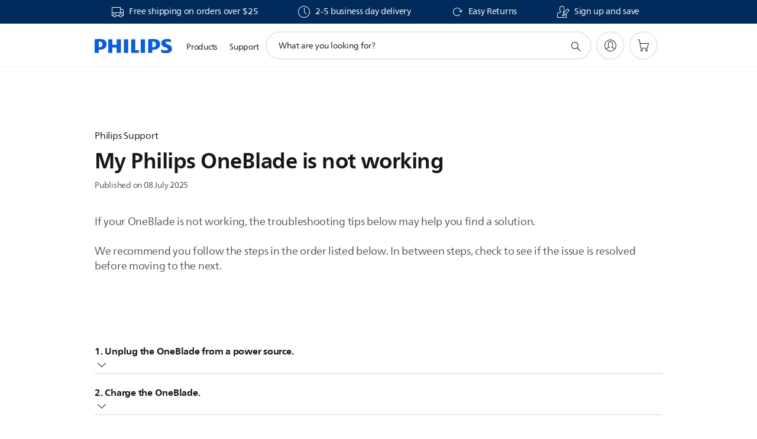

--- FILE ---
content_type: text/html;charset=utf-8
request_url: https://www.usa.philips.com/c-t/XC000002913/my-philips-oneblade-is-not-working
body_size: 31395
content:
<!DOCTYPE HTML><html lang="en-us" dir="ltr" class="no-js non-ie" xmlns:wb="http://open.weibo.com/wb"> <head> <meta charset="utf-8"> <meta name="viewport" content="width=device-width, initial-scale=1"> <script>LUX=function(){function n(){return Date.now?Date.now():+new Date}var r,t=n(),a=window.performance||{},e=a.timing||{activationStart:0,navigationStart:(null===(r=window.LUX)||void 0===r?void 0:r.ns)||t};function i(){return a.now?(r=a.now(),Math.floor(r)):n()-e.navigationStart;var r}(LUX=window.LUX||{}).ac=[],LUX.addData=function(n,r){return LUX.cmd(["addData",n,r])},LUX.cmd=function(n){return LUX.ac.push(n)},LUX.getDebug=function(){return[[t,0,[]]]},LUX.init=function(){return LUX.cmd(["init"])},LUX.mark=function(){for(var n=[],r=0;r<arguments.length;r++)n[r]=arguments[r];if(a.mark)return a.mark.apply(a,n);var t=n[0],e=n[1]||{};void 0===e.startTime&&(e.startTime=i());LUX.cmd(["mark",t,e])},LUX.markLoadTime=function(){return LUX.cmd(["markLoadTime",i()])},LUX.measure=function(){for(var n=[],r=0;r<arguments.length;r++)n[r]=arguments[r];if(a.measure)return a.measure.apply(a,n);var t,e=n[0],o=n[1],u=n[2];t="object"==typeof o?n[1]:{start:o,end:u};t.duration||t.end||(t.end=i());LUX.cmd(["measure",e,t])},LUX.send=function(){return LUX.cmd(["send"])},LUX.ns=t;var o=LUX;return window.LUX_ae=[],window.addEventListener("error",(function(n){window.LUX_ae.push(n)})),o}();</script> <script>!function(){var e=document.cookie.split("; ").find(function(e){return e.startsWith("notice_gdpr_prefs=")});if(e){var t=e.split("=")[1].split(/[,:\s]+/);t.includes("1")&&((n=document.createElement("script")).src="https://cdn.speedcurve.com/js/lux.js?id=33353111",n.async=!0,n.crossOrigin="anonymous",document.head.appendChild(n))}}();</script> <script>LUX.label="Support FAQ";</script> <link rel="preconnect" href="https://www.googletagmanager.com"> <link rel="preconnect" href="https://images.philips.com"> <link rel="preconnect" href="https://consent.trustarc.com/"> <link rel="preconnect" href="https://philipselectronicsne.tt.omtrdc.net" crossorigin="use-credentials"> <link rel="preconnect" href="https://www.googleoptimize.com"> <link rel="preload" href="/c-etc/philips/clientlibs/foundation-base/clientlibs-css-rb2014/fonts/neuefrutigerworld-1.20.0-w02/NeueFrutigerWorldW02-Book.woff2" as="font" type="font/woff2" media="(min-width:701px)" crossorigin> <link rel="preload" href="/c-etc/philips/clientlibs/foundation-base/clientlibs-css-rb2014/fonts/neuefrutigerworld-1.20.0-w02/NeueFrutigerWorldW02-Bold.woff2" as="font" type="font/woff2" media="(min-width:701px)" crossorigin> <link rel="preload" href="/c-etc/philips/clientlibs/foundation-base/clientlibs-css-rb2014/fonts/neuefrutigerworld-1.20.0-w02/NeueFrutigerWorldW02-Light.woff2" as="font" type="font/woff2" media="(min-width:701px)" crossorigin> <link rel="preload" href="/c-etc/philips/clientlibs/foundation-base/clientlibs-css-rb2014/fonts/philips-global-icon-font/philips-global-icon-font-v2.8.woff2" as="font" type="font/woff2" crossorigin> <link rel="preload" href="/c-etc/philips/clientlibs/foundation-base/clientlibs-css-rb2014/fonts/philips-global-icon-font/philips-global-icon-font-32-v2.8.woff2" as="font" type="font/woff2" crossorigin> <script> window.dtm=window.dtm || {};
dtm.dnt=false; </script> <title>My Philips OneBlade is not working | Norelco</title> <meta name="description" content="If your OneBlade is not working, the troubleshooting tips below may help you find a solution.We recommend you follow the steps in the order listed below. In between steps, check to see if the issue is resolved before moving to the next."> <meta name="keywords" content=""> <meta name="PHILIPS.CONTEXT.LOCALE" content="en_us"> <meta name="PHILIPS.CONTEXT.CM.ENABLE" content="true"><meta name="PS_CARDTYPE" content="generic"> <meta name="PS_CONTENTTYPE_KEY" content="support"> <meta name="PS_CONTENTTYPE" content="Troubleshooting"> <meta name="PS_TITLE" content="My Philips OneBlade is not working | Norelco"> <meta name="PS_SUBTITLE" content=""> <meta name="PS_BODYTEXT" content="If your OneBlade is not working, the troubleshooting tips below may help you find a solution.We recommend you follow the steps in the order listed below. In between steps, check to see if the issue is resolved before moving to the next."> <meta name ="PS_DATE"content="08 July 2025"> <meta name="PHILIPS.METRICS.DIVISION" content="CP"> <meta name="PHILIPS.METRICS.SECTION" content="main"> <meta name="PHILIPS.METRICS.COUNTRY" content="us"> <meta name="PHILIPS.METRICS.LANGUAGE" content="en"> <meta name="PHILIPS.METRICS.CATALOGTYPE" content="consumer"> <meta property="og:title" content="Norelco | My Philips OneBlade is not working"> <meta property="og:description" content="If your OneBlade is not working, the troubleshooting tips below may help you find a solution.We recommend you follow the steps in the order listed below. In between steps, check to see if the issue is resolved before moving to the next."> <meta property="og:type" content="website"> <meta property="og:url" content="https://www.usa.philips.com/c-t/XC000002913/my-philips-oneblade-is-not-working"> <meta property="og:site_name" content="Philips"> <script> window.philips = window.philips || {};



philips.context = {
    sector: 'CP',
    isAuthorMode: 'false',
    
    locale: {
        country: 'us',
        language: 'en',
        currency: '',
        code: 'en_US'
    },
    productCatalog: {
        ctn: 'qp6542/70',
        catalogType: 'consumer',
        productGroup: 'personal_care',
        productCategory: 'oneblade_face_style_shave',
        productSubCategory: 'oneblade_face_style_shave',
        price: "''",
        
        stars: '4.34928/5.0|272',
        reviews: '272',
        
        inStock: '',
        mag:'DF2',
        bg:'9044',
        bu:'0321',
    },
     productCatalogId:
    {
        ctn: 'QP6542/70',
        groupId: 'PERSONAL_CARE_GR',
        categoryId: 'ONEBLADE_FACE_STYLE_SHAVE_CA',
        subcategoryId: 'ONEBLADE_FACE_STYLE_SHAVE_SU',
    },
    page: {
        section: 'main',
        pageName: 'qp6542/70:troubleshooting:XC000002913:DF2:9044:0321',
        pageType: 'product_detail',
    },
    url: {
        repositoryPath: '/content/B2C/en_US/troubleshootarticledetailspage',
    }
}; </script> <script src="/a1l4rgpa1fx2crzaqh/s3ns3t0g4k288vipw56.js"></script> <script src="/a1l4rgpa1fx2crzaqh/t1l6vgru59xvprnlz0ll.js" defer></script> <link rel="canonical" href="https://www.usa.philips.com/c-t/XC000002913/my-philips-oneblade-is-not-working"/><link rel="apple-touch-icon" href="/c-etc/philips/clientlibs/foundation-base/clientlibs-css/img/favicon/favicon-hd.png"> <link rel="icon" type="image/svg+xml" href="/c-etc/philips/clientlibs/foundation-base/clientlibs-css/img/favicon/favicon.svg"> <link rel="icon" type="image/png" href="/c-etc/philips/clientlibs/foundation-base/clientlibs-css/img/favicon/favicon-192x192.png" sizes="192x192"> <link rel="icon" type="image/png" href="/c-etc/philips/clientlibs/foundation-base/clientlibs-css/img/favicon/favicon-96x96.png" sizes="96x96"> <link rel="icon" type="image/png" href="/c-etc/philips/clientlibs/foundation-base/clientlibs-css/img/favicon/favicon-32x32.png" sizes="32x32"> <link rel="icon" type="image/png" href="/c-etc/philips/clientlibs/foundation-base/clientlibs-css/img/favicon/favicon-16x16.png" sizes="16x16"> <meta name="msapplication-TileColor" content="#ffffff"> <meta name="msapplication-TileImage" content="/etc/philips/clientlibs/foundation-base/clientlibs-css/img/favicon/favicon-hd.png"> <script type="text/javascript"> (function(){(function(l,u,C){var O=[],P=[],f={_version:"3.6.0",_config:{classPrefix:"test-",enableClasses:!0,enableJSClass:!0,usePrefixes:!0},_q:[],on:function(e,t){var n=this;setTimeout(function(){t(n[e])},0)},addTest:function(e,t,n){P.push({name:e,fn:t,options:n})},addAsyncTest:function(e){P.push({name:null,fn:e})}},s=function(){};s.prototype=f,s=new s,s.addTest("svg",!!u.createElementNS&&!!u.createElementNS("http://www.w3.org/2000/svg","svg").createSVGRect),s.addTest("localstorage",function(){var e="modernizr";try{return localStorage.setItem(e,e),localStorage.removeItem(e),!0}catch{return!1}});var w=f._config.usePrefixes?" -webkit- -moz- -o- -ms- ".split(" "):["",""];f._prefixes=w;function v(e,t){return typeof e===t}function F(){var e,t,n,r,i,a,o;for(var p in P)if(P.hasOwnProperty(p)){if(e=[],t=P[p],t.name&&(e.push(t.name.toLowerCase()),t.options&&t.options.aliases&&t.options.aliases.length))for(n=0;n<t.options.aliases.length;n++)e.push(t.options.aliases[n].toLowerCase());for(r=v(t.fn,"function")?t.fn():t.fn,i=0;i<e.length;i++)a=e[i],o=a.split("."),o.length===1?s[o[0]]=r:(s[o[0]]&&!(s[o[0]]instanceof Boolean)&&(s[o[0]]=new Boolean(s[o[0]])),s[o[0]][o[1]]=r),O.push((r?"":"no-")+o.join("-"))}}var g=u.documentElement,_=g.nodeName.toLowerCase()==="svg";function A(e){var t=g.className,n=s._config.classPrefix||"";if(_&&(t=t.baseVal),s._config.enableJSClass){var r=new RegExp("(^|\\s)"+n+"no-js(\\s|$)");t=t.replace(r,"$1"+n+"js$2")}s._config.enableClasses&&(t+=" "+n+e.join(" "+n),_?g.className.baseVal=t:g.className=t)}var j="Moz O ms Webkit",L=f._config.usePrefixes?j.toLowerCase().split(" "):[];f._domPrefixes=L;var T;(function(){var e={}.hasOwnProperty;!v(e,"undefined")&&!v(e.call,"undefined")?T=function(t,n){return e.call(t,n)}:T=function(t,n){return n in t&&v(t.constructor.prototype[n],"undefined")}})(),f._l={},f.on=function(e,t){this._l[e]||(this._l[e]=[]),this._l[e].push(t),s.hasOwnProperty(e)&&setTimeout(function(){s._trigger(e,s[e])},0)},f._trigger=function(e,t){if(this._l[e]){var n=this._l[e];setTimeout(function(){var r,i;for(r=0;r<n.length;r++)i=n[r],i(t)},0),delete this._l[e]}};function q(e,t){if(typeof e=="object")for(var n in e)T(e,n)&&q(n,e[n]);else{e=e.toLowerCase();var r=e.split("."),i=s[r[0]];if(r.length==2&&(i=i[r[1]]),typeof i<"u")return s;t=typeof t=="function"?t():t,r.length==1?s[r[0]]=t:(s[r[0]]&&!(s[r[0]]instanceof Boolean)&&(s[r[0]]=new Boolean(s[r[0]])),s[r[0]][r[1]]=t),A([(t&&t!=!1?"":"no-")+r.join("-")]),s._trigger(e,t)}return s}s._q.push(function(){f.addTest=q});function y(){return typeof u.createElement!="function"?u.createElement(arguments[0]):_?u.createElementNS.call(u,"http://www.w3.org/2000/svg",arguments[0]):u.createElement.apply(u,arguments)}s.addTest("canvas",function(){var e=y("canvas");return!!(e.getContext&&e.getContext("2d"))});var k="CSS"in l&&"supports"in l.CSS,G="supportsCSS"in l;s.addTest("supports",k||G);function J(){var e=u.body;return e||(e=y(_?"svg":"body"),e.fake=!0),e}function z(e,t,n,r){var i="modernizr",a,o,p,c,m=y("div"),d=J();if(parseInt(n,10))for(;n--;)p=y("div"),p.id=r?r[n]:i+(n+1),m.appendChild(p);return a=y("style"),a.type="text/css",a.id="s"+i,(d.fake?d:m).appendChild(a),d.appendChild(m),a.styleSheet?a.styleSheet.cssText=e:a.appendChild(u.createTextNode(e)),m.id=i,d.fake&&(d.style.background="",d.style.overflow="hidden",c=g.style.overflow,g.style.overflow="hidden",g.appendChild(d)),o=t(m,e),d.fake?(d.parentNode.removeChild(d),g.style.overflow=c,g.offsetHeight):m.parentNode.removeChild(m),!!o}var V=function(){var e=l.matchMedia||l.msMatchMedia;return e?function(t){var n=e(t);return n&&n.matches||!1}:function(t){var n=!1;return z("@media "+t+" { #modernizr { position: absolute; } }",function(r){n=(l.getComputedStyle?l.getComputedStyle(r,null):r.currentStyle).position=="absolute"}),n}}();f.mq=V;var X=f.testStyles=z;s.addTest("touchevents",function(){return!!("ontouchstart"in l||l.DocumentTouch&&u instanceof DocumentTouch)});var R=f._config.usePrefixes?j.split(" "):[];f._cssomPrefixes=R;function W(e,t){return!!~(""+e).indexOf(t)}function B(e){return e.replace(/([a-z])-([a-z])/g,function(t,n,r){return n+r.toUpperCase()}).replace(/^-/,"")}var N=function(e){var t=w.length,n=l.CSSRule,r;if(typeof n>"u")return C;if(!e)return!1;if(e=e.replace(/^@/,""),r=e.replace(/-/g,"_").toUpperCase()+"_RULE",r in n)return"@"+e;for(var i=0;i<t;i++){var a=w[i],o=a.toUpperCase()+"_"+r;if(o in n)return"@-"+a.toLowerCase()+"-"+e}return!1};f.atRule=N;function H(e,t){return function(){return e.apply(t,arguments)}}function Z(e,t,n){var r;for(var i in e)if(e[i]in t)return n===!1?e[i]:(r=t[e[i]],v(r,"function")?H(r,n||t):r);return!1}var I={elem:y("modernizr")};s._q.push(function(){delete I.elem});var h={style:I.elem.style};s._q.unshift(function(){delete h.style});function U(e){return e.replace(/([A-Z])/g,function(t,n){return"-"+n.toLowerCase()}).replace(/^ms-/,"-ms-")}function K(e,t,n){var r;if("getComputedStyle"in l){r=getComputedStyle.call(l,e,t);var i=l.console;if(r!==null)n&&(r=r.getPropertyValue(n));else if(i){var a=i.error?"error":"log";i[a].call(i,"getComputedStyle returning null, its possible modernizr test results are inaccurate")}}else r=!t&&e.currentStyle&&e.currentStyle[n];return r}function Q(e,t){var n=e.length;if("CSS"in l&&"supports"in l.CSS){for(;n--;)if(l.CSS.supports(U(e[n]),t))return!0;return!1}else if("CSSSupportsRule"in l){for(var r=[];n--;)r.push("("+U(e[n])+":"+t+")");return r=r.join(" or "),z("@supports ("+r+") { #modernizr { position: absolute; } }",function(i){return K(i,null,"position")=="absolute"})}return C}function D(e,t,n,r){if(r=v(r,"undefined")?!1:r,!v(n,"undefined")){var i=Q(e,n);if(!v(i,"undefined"))return i}for(var a,o,p,c,m,d=["modernizr","tspan","samp"];!h.style&&d.length;)a=!0,h.modElem=y(d.shift()),h.style=h.modElem.style;function E(){a&&(delete h.style,delete h.modElem)}for(p=e.length,o=0;o<p;o++)if(c=e[o],m=h.style[c],W(c,"-")&&(c=B(c)),h.style[c]!==C)if(!r&&!v(n,"undefined")){try{h.style[c]=n}catch{}if(h.style[c]!=m)return E(),t=="pfx"?c:!0}else return E(),t=="pfx"?c:!0;return E(),!1}var Y=f.testProp=function(e,t,n){return D([e],C,t,n)};function x(e,t,n,r,i){var a=e.charAt(0).toUpperCase()+e.slice(1),o=(e+" "+R.join(a+" ")+a).split(" ");return v(t,"string")||v(t,"undefined")?D(o,t,r,i):(o=(e+" "+L.join(a+" ")+a).split(" "),Z(o,t,n))}f.testAllProps=x;function S(e,t,n){return x(e,C,C,t,n)}f.testAllProps=S,s.addTest("flexbox",S("flexBasis","1px",!0)),s.addTest("csstransforms",function(){return navigator.userAgent.indexOf("Android 2.")===-1&&S("transform","scale(1)",!0)}),s.addTest("csstransforms3d",function(){return!!S("perspective","1px",!0)}),s.addTest("csstransitions",S("transition","all",!0)),s.addTest("appearance",S("appearance"));var b=f.prefixed=function(e,t,n){return e.indexOf("@")===0?N(e):(e.indexOf("-")!=-1&&(e=B(e)),t?x(e,t,n):x(e,"pfx"))};s.addTest("fullscreen",!!(b("exitFullscreen",u,!1)||b("cancelFullScreen",u,!1))),s.addTest("objectfit",!!b("objectFit"),{aliases:["object-fit"]}),F(),A(O),delete f.addTest,delete f.addAsyncTest;for(var M=0;M<s._q.length;M++)s._q[M]();l.Modernizr=s})(window,document),window.Modernizr.addTest("correctvh",function(){return!navigator.userAgent.match(/(iPad|iPhone);.*CPU.*OS (6|7)_\d/i)}),window.Modernizr.addTest("touch",function(){return window.Modernizr.touchevents}),window.Modernizr.addTest("ipad",function(){return!!navigator.userAgent.match(/iPad/i)}),window.Modernizr.addTest("iphone",function(){return!!navigator.userAgent.match(/iPhone/i)}),window.Modernizr.addTest("ipod",function(){return!!navigator.userAgent.match(/iPod/i)}),window.Modernizr.addTest("ios",function(){return window.Modernizr.ipad||window.Modernizr.ipod||window.Modernizr.iphone}),function(){var l=document.documentElement,u="no-js";window.Modernizr._config.classPrefix&&l.className.indexOf(u)>-1&&(l.className=l.className.replace(u,window.Modernizr._config.classPrefix+"js"))}(),function(){window.sessionStorage&&window.sessionStorage.getItem("philips.hideRecallBanner")==="true"&&document.documentElement.classList.add("pv-hrb")}()})(); </script><link rel="stylesheet" href="/c-etc/designs/b2c-seamless-theme/clientlibs.251208.css" type="text/css"> <script type="application/json" class="pv-d2c-search__translations"> {"translations":{"d2c-search.sort-by":"Sort by:","d2c-search.more-tab":"Support and more","d2c-search.search-empty":"Empty search","d2c-search.sort-by-date-asc":"Date (Ascending)","d2c-search.versuni-lp-name":"Versuni (Philips Domestic Appliances)","d2c-search.popular-support-topics-title":"Support topics","d2c-search.filter-rating-value":"{0} and up","d2c-search.help-banner-title":"Find healthcare and hospital products and support","d2c-search.reviews":"reviews","d2c-search.suggested-results":"Suggested results","TBD":"In stock","d2c-search.filter-range-max":"Max","d2c-search.sort-by-date-desc":"Date (Descending)","d2c-search.no-result-for-search":"Sorry! No results found.","d2c-search.nmore":"More","d2c-search.add-to-cart-btn":"Add to cart","d2c-search.search-results-for":"Search results for","d2c-search.tab.modal.option.support":"Find support for a product","d2c-search.versuni-lp-title":"It looks like you're looking for household products.","d2c-search.tab.modal.list.label":"What are you looking for?","d2c-search.overall-rating":"Overall rating","d2c-search.bundle-discount-label":"Bundle discount","d2c-search.recently-viewed-title":"Items you recently viewed","d2c-search.filter-rating-title":"Customer rating","d2c-search.submit-search-box":"Submit search","d2c-search.sort-by-size-asc":"Size (Ascending)","d2c-search.filters-title":"Filters","d2c-search.sort-by-alphabetical-desc":"Alphabetical (Descending)","d2c-search.help-banner-cta-link":"https://www.usa.philips.com/healthcare","d2c-search.tab.modal.option.products":"Explore products to buy","d2c-search.versuni-lp-card-home-title":"Product Care & Support","d2c-search.sort-by-relevance":"Relevance","d2c-search.filter-price-title":"Price","d2c-search.help-banner-desc":"Ultrasound, monitors, imaging and more"," d2c-search.more-tab":"Support and more","d2c-search.sort-by-newest":"Newest","d2c-search.versuni-lp-card-kitchen-title":"Kitchen Appliances","d2c-search.popular-categories-title":"Popular categories","d2c-search.clear":"Clear","d2c-search.help-suggestions-title":"Suggestions","d2c-search.products-tab":"Shop","d2c-search-added-to-cart-btn":"Added to basket","d2c-search.refurbishment-label":"Refurbishment","notify-me-btn":"notify me","d2c-search.sort-by-size-desc":"Size (Descending)","d2c-search.search-box-sitewide":"Sitewide","d2c-search.filter-apply-all":"Apply filters","d2c-search.what-look-for":"What are you looking for?","d2c-search.sort-by-price-high-to-low":"Price (Highest)","d2c-search.try-different-search":"Please try a different search.","d2c-search.notify-me-btn":"Notify me","d2c-search.filter-price-range":"Price {0} - {1}","d2c-search.sort-by-alphabetical-asc":"Alphabetical (Ascending)","d2c-search.sort-by-rating":"Rating","test.d2c.search":"test","d2c-search.filter-price-title8":"Price","d2c-search.help-banner-cta-text":"Go to usa.philips.com/healthcare","d2c-search.search-box-label":"Site search","d2c-search.tab.modal.title\n":"Search","d2c-search.filter-range-min":"Min","d2c-search.filter-availability-in-stock":"In stock","d2c-search.versuni-lp-description":"We've moved our household products to a new home! Are you looking for any of these?","d2c-search.filter-availability-title":"Availability","d2c-search.help-suggestions-1":"Make sure that you spelt all words correctly.","d2c-search.help-suggestions-3":"Search by product name (i.e. Airfryer, Sonicare).","d2c-search.help-suggestions-2":"Search by product number (i.e. HD9240/90, L2BO/00).","d2c-search.added-to-cart-btn":"Added to basket","d2c-search.help-suggestions-4":"Try different keywords.","d2c-search.filter-clear-all":"Clear filters","d2c-search.sort-by-price-low-to-high":"Price (Lowest)"}} </script></head> <body class="troubleshootarticledetailspage " style=" " data-country="US" data-language="en" data-locale="en_US"> <!--<noindex>--> <!-- HEADER SECTION START --> <div class="genericheaderpage basepage page"><div class="header n02v3-header-a n02v3-header component-base"> <header class="p-n02v3 p-layout-row p-n02v3__hamburger--close
     
     
    default pv-padding-block-end--m
     
     
     
     p-n02v3__shop 
    p-n02v3__usp-banner--active 
    p-n02v3--b2c
    p-n02v3--show-search-field
    
     "
        data-n25="false"
        data-n25-mobile="false"
        data-flyout-links="{&quot;howToRegister&quot;:&quot;https://www.usa.philips.com/myphilips/register-your-product&quot;,&quot;myProducts&quot;:&quot;/myphilips#/my-products&quot;,&quot;registerProduct&quot;:&quot;/myphilips#/register-new-product/search&quot;,&quot;myDashboard&quot;:&quot;/myphilips#/my-home&quot;,&quot;login&quot;:&quot;/myphilips&quot;,&quot;myAccount&quot;:&quot;https://www.usa.philips.com/myphilips/register-product#tab\u003duser&quot;,&quot;signUp&quot;:&quot;https://www.usa.philips.com/myphilips/login#tab\u003dsign-up&quot;}"
        data-is-fixed-height="true"
        data-is-stock-indicator = "inherit"
        data-stock-market=""
        data-stock-indicator-api = "https://tools.eurolandir.com/tools/pricefeed/xmlirmultiiso5.aspx?companyid=2522"
        data-shop-site=""> <div class="p-n02v3__top-banner" data-shop-error-message="Due to scheduled maintenance, it's not possible to make purchases now. Please check back in a few hours.
"> <div class="geodetectionbar tc53-geo-detection-bar"> <div class="p-tc53-geo-detection-bar" data-current-page-path='/content/B2C/en_US/troubleshootarticledetailspage'> <script type="text/x-handlebars-template" data-template="tc53-geo-detection-bar-template"> <div class="p-notification-bar p-navigation" > <span class="p-text p-direction-ltr"> <label class="p-label" >This page is also available in</label> <a  data-track-type="track-conversion" data-track-name="interaction"  data-track-description="link:geo_detection" class="p-anchor-geobar" href="{{url}}">{{urlLinkName}}</a> </span> <button class="p-close p-square p-inverted p-icon-close p-small" aria-label="Close"></button> </div> </script> </div> </div> <div class="p-n02v3__usp-banner-wrapper   "> <ul class="p-n02v3__usp-banner p-layout-inner p-cell-gutter
                                                 p-n02v3__usp-banner--col4"> <li class="p-n02v3__usp-banner-item"> <div class="gc23v2-1 gc23v2-icon component-base"> <div class="p-gc23v2-icon  
         p-icon-with-text
		
		
         p-row-gutter  "> <i class="p-icon-transport-truck"
							aria-label="transport truck icon"></i> <div class="p-gc23v2-icon-text"> <p>Free shipping on orders over $25</p> </div> </div> </div> </li> <li class="p-n02v3__usp-banner-item"> <div class="gc23v2-2 gc23v2-icon component-base"> <div class="p-gc23v2-icon  
         p-icon-with-text
		
		
         p-row-gutter  "> <i class="p-icon-clock"
							aria-label="clock icon"></i> <div class="p-gc23v2-icon-text"> <p>2-5 business day delivery</p> </div> </div> </div> </li> <li class="p-n02v3__usp-banner-item"> <div class="gc23v2-3 gc23v2-icon component-base"> <div class="p-gc23v2-icon  
         p-icon-with-text
		
		
         p-row-gutter  "> <!--googleoff: anchor--> <a class="" data-track-type="track-conversion" data-track-name="interaction" data-track-compid="gc23v2" data-track-description="return_guarantee" href="https://www.usa.philips.com/c-w/support-home/online-store-faq.html#slide_returns_faq" target="_self" title="(opens in the same window)" rel="" aria-label=""> <i class="p-icon-rotate-cw"
							aria-label="foundation-base.gc23.p-icon-rotate-cw"></i> <div class="p-gc23v2-icon-text"> <p>Easy Returns</p> </div> </a> <!--googleon: anchor--> </div> </div> </li> <li class="p-n02v3__usp-banner-item"> <div class="gc23v2-4 gc23v2-icon component-base"> <div class="p-gc23v2-icon  
         p-icon-with-text
		
		
         p-row-gutter  "> <!--googleoff: anchor--> <a href="https://www.usa.philips.com/myphilips/myphilips-popup" class="p-magnific-popup-launcher " title="(opens in a pop-up)" target="popupwindow" rel="" data-comp-id="magnificPopupLauncher" data-type="iframe" data-title="" data-close-label="Back to top" data-track-type="track-conversion" data-track-name="interaction" data-fullscreen-slide="none" data-track-description="signup" data-href="https://www.usa.philips.com/myphilips/myphilips-popup" data-custom-size-active="{'m':'', 'l':''}" data-custom-size="{'width':{'m':'', 'l':''},
                                  'height':{'m':'', 'l':''}}" aria-label=""> <i class="p-icon-signup"
							aria-label="signup icon"></i> <div class="p-gc23v2-icon-text"> <p>Sign up and save</p> </div> </a> <!--googleon: anchor--> </div> </div> </li> </ul> </div> </div> <div class="p-n02v3__inner"> <div class="p-layout-inner"> <div class="p-n02v3__shape"> <a href='https://www.usa.philips.com/' title="Home" class="p-n02v3__shapelink"> <div class="p-n02v3__shape-wrapper"> <svg width="131" height="24" viewBox="0 0 131 24" fill="none" xmlns="http://www.w3.org/2000/svg"> <path d="M44.4019 0.480751V23.5192H37.3709V14.4601H30.0545V23.5192H23.0235V0.480751H30.0545V9.63756H37.3709V0.480751H44.4019ZM68.8676 18.892V0.480751H61.8366V23.5192H74.5465L75.6056 18.892H68.8601H68.8676ZM56.6385 0.480751H49.6075V23.5192H56.6385V0.480751ZM85.1455 0.480751H78.1145V23.5192H85.1455V0.480751ZM119.82 6.36244C119.82 5.10798 121.074 4.52958 123.095 4.52958C125.311 4.52958 127.715 5.01033 129.36 5.68639L128.781 0.676056C126.948 0.292958 125.311 0 122.329 0C116.65 0 112.789 2.2385 112.789 6.94085C112.789 15.0385 123.771 13.4009 123.771 17.1568C123.771 18.5991 122.712 19.3728 120.113 19.3728C117.799 19.3728 114.238 18.5991 112.12 17.5399L112.894 22.8432C115.012 23.6169 117.904 24 120.218 24C126.092 24 130.907 22.0695 130.907 16.2854C130.907 8.5784 119.827 10.0207 119.827 6.35493L119.82 6.36244ZM110.67 8.77371C110.67 14.6554 106.524 18.0282 99.9812 18.0282H97.4798V23.5192H90.4488V0.480751C92.8601 0.187794 96.2254 0 99.0197 0C106.246 0 110.678 2.31361 110.678 8.77371H110.67ZM103.737 8.87136C103.737 5.97934 102.1 4.34178 98.6291 4.34178C98.2685 4.34178 97.8854 4.34178 97.4723 4.36432V13.8817H98.6291C102.287 13.8817 103.737 11.861 103.737 8.87136ZM20.2291 8.77371C20.2291 14.6554 16.0901 18.0282 9.53991 18.0282H7.0385V23.5192H0V0.480751C2.41127 0.187794 5.77653 0 8.57089 0C15.7972 0 20.2216 2.31361 20.2216 8.77371H20.2291ZM13.2883 8.87136C13.2883 5.97934 11.6507 4.34178 8.18779 4.34178C7.82723 4.34178 7.44413 4.34178 7.03099 4.36432V13.8817H8.18779C11.846 13.8817 13.2883 11.861 13.2883 8.87136Z" fill="#0B5ED7"/> </svg> </div> </a> </div> </div> <nav class="p-n02v3__menu"> <div class="p-n02v3__mobiletopbg" aria-hidden="true"></div> <div class="p-n02v3__mobilebottombg" aria-hidden="true"></div> <div class="p-n02v3__m1bg"> <div class="p-n02v3__mwrap"> <div class="p-n02v3__m1title"></div> <ul class="p-n02v3__m1"> <li class="p-n02v3__mli p-n02v3__products p-m-1
                                
                                "> <a href="#" class="p-n02v3__mlink" data-track-type="track-nav-nena" data-track-compid="n02v3" data-track-navid="header" data-track-navdest="consumer:products"> <span class="p-n02v3__m1item pv-heading pv-body--s pv-bold">Products</span> </a> <div class="p-n02v3__m2bg p-n02v3__miconbg p-n02v3__m2bg--products p-n02v3__mbg--hidden
                                    "> <div class="p-n02v3__mwrap"> <div class="p-n02v3__mtitle"> <div class="p-n02v3__mback">Main menu</div> <div class="p-n02v3__listtitle "> <div class="p-n02v3__mclose"><button class="p-icon-close" arial-label="Main menu" ></button></div> <div class="pv-heading pv-body--m pv-bold">Products</div> </div> </div> <ul class="p-n02v3__m2 p-n02v3__micon"> <li class="p-n02v3__mli p-m-1-1 p-n02v3__group
                                                        "> <a href="#" class="p-n02v3__mlink" data-track-type="track-nav-nena" data-track-compid="n02v3" data-track-navid="header" data-track-navdest="consumer:products:personal_care"> <span class="p-icon-personalcare--32 p-n02v3__m2icon"></span> <span class="pv-heading pv-body--s pv-bold p-n02v3__m2text">Personal care</span> </a> <div class="p-n02v3__m3bg p-n02v3__mflyout p-n02v3__mbg--hidden
                                                            " data-bg-level="3"> <div class="p-n02v3__mwrap"> <div class="p-n02v3__mtitle p-n02v3__t--col14"> <div class="p-n02v3__mback">Main menu</div> <div class="p-n02v3__listtitle "> <div class="p-n02v3__mclose"><button class="p-icon-close"
                                                                                                        arial-label="Main menu"></button></div> <div class="pv-heading pv-body--m pv-bold">Personal care</div> </div> </div> <ul class="p-n02v3__m3 p-n02v3__m--col14"> <li class="p-n02v3__mli p-n02v3__mli--subgroup p-m-1-1-1
                    "> <a href='#' class="p-n02v3__mlink"><span class="pv-heading pv-body--s">Oral Healthcare</span></a> <div class="p-n02v3__m4bg
                        " data-bg-level="4"> <div class="p-n02v3__mwrap"> <div class="p-n02v3__mtitle p-n02v3__t--col34"> <div class="p-n02v3__mback">Personal care</div> <div class="p-n02v3__listtitle "> <div class="p-n02v3__mclose"><button class="p-icon-close"
                                                                       arial-label="Back"></button></div> <div class="pv-heading pv-body--m pv-bold">Oral Healthcare</div> </div> </div> <ul class="p-n02v3__m4
            p-n02v3__m--col24
            "> <li class="p-n02v3__mli p-n02v3__mli--cat p-m-1-1-1-1
             "> <a target="" href='https://www.usa.philips.com/c-e/pe/oral-healthcare.html' class="p-n02v3__mlink p-n02v3__mlink--no-childs" data-track-type="track-nav-nena" data-track-compid="n02v3" data-track-navid="header" data-track-navdest="consumer:products:pe:personal_care:oral_healthcare:oral-healthcare-nav"> <span class="pv-heading pv-body--s"> Oral healthcare homepage </span> </a> </li> <li class="p-n02v3__mli p-n02v3__mli--cat p-m-1-1-1-2
             "> <a target="" href='https://www.usa.philips.com/c-e/shop/oral-healthcare-deals.html' class="p-n02v3__mlink p-n02v3__mlink--no-childs" data-track-type="track-nav-nena" data-track-compid="n02v3" data-track-navid="header" data-track-navdest="consumer:products:pe:personal_care:oral_healthcare:oral-healthcare-deals-nav"> <span class="pv-heading pv-body--s"> Sonicare Top Picks </span> </a> </li> <li class="p-n02v3__mli p-n02v3__mli--cat p-m-1-1-1-3
             "> <a target="" href='https://www.usa.philips.com/c-m-pe/electric-toothbrushes' class="p-n02v3__mlink p-n02v3__mlink--no-childs" data-track-type="track-nav-nena" data-track-compid="n02v3" data-track-navid="header" data-track-navdest="consumer:products:pe:personal_care:oral_healthcare:electric-toothbrushes"> <span class="pv-heading pv-body--s"> Electric Toothbrushes </span> </a> </li> <li class="p-n02v3__mli p-n02v3__mli--cat p-m-1-1-1-4
             "> <a target="" href='https://www.usa.philips.com/c-m-pe/electric-toothbrushes/sonicare-for-kids' class="p-n02v3__mlink p-n02v3__mlink--no-childs" data-track-type="track-nav-nena" data-track-compid="n02v3" data-track-navid="header" data-track-navdest="consumer:products:pe:personal_care:oral_healthcare:sonicare-for-kids-nav"> <span class="pv-heading pv-body--s"> Sonicare for Kids </span> </a> </li> <li class="p-n02v3__mli p-n02v3__mli--cat p-m-1-1-1-5
             "> <a target="" href='https://www.usa.philips.com/c-m-pe/toothbrush-heads' class="p-n02v3__mlink p-n02v3__mlink--no-childs" data-track-type="track-nav-nena" data-track-compid="n02v3" data-track-navid="header" data-track-navdest="consumer:products:pe:personal_care:oral_healthcare:toothbrush-heads"> <span class="pv-heading pv-body--s"> Sonicare Replacement brush heads </span> </a> </li> <li class="p-n02v3__mli p-n02v3__mli--cat p-m-1-1-1-6
             "> <a target="" href='https://www.usa.philips.com/c-e/philips-one.html' class="p-n02v3__mlink p-n02v3__mlink--no-childs" data-track-type="track-nav-nena" data-track-compid="n02v3" data-track-navid="header" data-track-navdest="consumer:products:pe:personal_care:oral_healthcare:philips-one-by-sonicare-nav"> <span class="pv-heading pv-body--s"> Philips One by Sonicare </span> </a> </li> <li class="p-n02v3__mli p-n02v3__mli--cat p-m-1-1-1-7
             "> <a target="" href='https://www.usa.philips.com/c-m-pe/power-flosser' class="p-n02v3__mlink p-n02v3__mlink--no-childs" data-track-type="track-nav-nena" data-track-compid="n02v3" data-track-navid="header" data-track-navdest="consumer:products:pe:personal_care:oral_healthcare:power-flosser-nav"> <span class="pv-heading pv-body--s"> Power Flosser </span> </a> </li> <li class="p-n02v3__mli p-n02v3__mli--cat p-m-1-1-1-8
             "> <a target="" href='https://www.usa.philips.com/c-m-pe/teeth-whitening' class="p-n02v3__mlink p-n02v3__mlink--no-childs" data-track-type="track-nav-nena" data-track-compid="n02v3" data-track-navid="header" data-track-navdest="consumer:products:pe:personal_care:oral_healthcare:"> <span class="pv-heading pv-body--s"> Teeth whitening </span> </a> </li> <li class="p-n02v3__mli p-n02v3__mli--cat p-m-1-1-1-9
             "> <a target="" href='https://www.usa.philips.com/c-e/pe/oral-healthcare-articles.html' class="p-n02v3__mlink p-n02v3__mlink--no-childs" data-track-type="track-nav-nena" data-track-compid="n02v3" data-track-navid="header" data-track-navdest="consumer:products:pe:personal_care:oral_healthcare:learn-more-about-oral-health"> <span class="pv-heading pv-body--s"> Learn more about oral health </span> </a> </li> <li class="p-n02v3__mli p-n02v3__mli--cat p-m-1-1-1-10
             "> <a target="_blank" href='https://philips.encompass.com/' class="p-n02v3__mlink p-n02v3__mlink--no-childs" data-track-type="track-nav-nena" data-track-compid="n02v3" data-track-navid="header" data-track-navdest="consumer:products:pe:personal_care:oral_healthcare:spare-parts-nav"> <span class="pv-heading pv-body--s"> Spare Parts <span class="p-icon-external-link"></span> </span> </a> </li> </ul> </div> </div> </li> <li class="p-n02v3__mli p-n02v3__mli--subgroup p-m-1-1-2
                    "> <a href='#' class="p-n02v3__mlink"><span class="pv-heading pv-body--s">For Men</span></a> <div class="p-n02v3__m4bg
                        " data-bg-level="4"> <div class="p-n02v3__mwrap"> <div class="p-n02v3__mtitle p-n02v3__t--col34"> <div class="p-n02v3__mback">Personal care</div> <div class="p-n02v3__listtitle "> <div class="p-n02v3__mclose"><button class="p-icon-close"
                                                                       arial-label="Back"></button></div> <div class="pv-heading pv-body--m pv-bold">For Men</div> </div> </div> <ul class="p-n02v3__m4
            p-n02v3__m--col24
            "> <li class="p-n02v3__mli p-n02v3__mli--cat p-m-1-1-2-1
             "> <a target="" href='https://www.usa.philips.com/c-e/mens-grooming-welcome.html' class="p-n02v3__mlink p-n02v3__mlink--no-childs" data-track-type="track-nav-nena" data-track-compid="n02v3" data-track-navid="header" data-track-navdest="consumer:products:pe:personal_care:for_men:mens-grooming-nav"> <span class="pv-heading pv-body--s"> Men's grooming homepage </span> </a> </li> <li class="p-n02v3__mli p-n02v3__mli--cat p-m-1-1-2-2
             "> <a target="" href='https://www.usa.philips.com/c-e/shop/grooming-beauty-deals.html' class="p-n02v3__mlink p-n02v3__mlink--no-childs" data-track-type="track-nav-nena" data-track-compid="n02v3" data-track-navid="header" data-track-navdest="consumer:products:pe:personal_care:for_men:grooming-and-beauty-deals-nav"> <span class="pv-heading pv-body--s"> Male Grooming Top Picks </span> </a> </li> <li class="p-n02v3__mli p-n02v3__mli--cat p-m-1-1-2-3
             "> <a target="" href='https://www.usa.philips.com/c-m-pe/face-shavers' class="p-n02v3__mlink p-n02v3__mlink--no-childs" data-track-type="track-nav-nena" data-track-compid="n02v3" data-track-navid="header" data-track-navdest="consumer:products:pe:personal_care:for_men:face-shavers-nav-lowercase"> <span class="pv-heading pv-body--s"> Face shavers </span> </a> </li> <li class="p-n02v3__mli p-n02v3__mli--cat p-m-1-1-2-4
             "> <a target="" href='https://www.usa.philips.com/c-m-pe/head-shavers' class="p-n02v3__mlink p-n02v3__mlink--no-childs" data-track-type="track-nav-nena" data-track-compid="n02v3" data-track-navid="header" data-track-navdest="consumer:products:pe:personal_care:for_men:head-shavers-nav"> <span class="pv-heading pv-body--s"> Head Shavers </span> </a> </li> <li class="p-n02v3__mli p-n02v3__mli--cat p-m-1-1-2-5
             "> <a target="" href='https://www.usa.philips.com/c-m-pe/oneblade-trim-edge-and-shave' class="p-n02v3__mlink p-n02v3__mlink--no-childs" data-track-type="track-nav-nena" data-track-compid="n02v3" data-track-navid="header" data-track-navdest="consumer:products:pe:personal_care:for_men:oneblade-trim-edge-and-shave-nav"> <span class="pv-heading pv-body--s"> OneBlade - Trim, edge, & shave </span> </a> </li> <li class="p-n02v3__mli p-n02v3__mli--cat p-m-1-1-2-6
             "> <a target="" href='https://www.usa.philips.com/c-m-pe/face-stylers-and-grooming-kits/multigroomer' class="p-n02v3__mlink p-n02v3__mlink--no-childs" data-track-type="track-nav-nena" data-track-compid="n02v3" data-track-navid="header" data-track-navdest="consumer:products:pe:personal_care:for_men:multigroomers-nav"> <span class="pv-heading pv-body--s"> Multigroomers </span> </a> </li> <li class="p-n02v3__mli p-n02v3__mli--cat p-m-1-1-2-7
             "> <a target="" href='https://www.usa.philips.com/c-m-pe/body-groomers' class="p-n02v3__mlink p-n02v3__mlink--no-childs" data-track-type="track-nav-nena" data-track-compid="n02v3" data-track-navid="header" data-track-navdest="consumer:products:pe:personal_care:for_men:body-groomers-nav"> <span class="pv-heading pv-body--s"> Body groomers </span> </a> </li> <li class="p-n02v3__mli p-n02v3__mli--cat p-m-1-1-2-8
             "> <a target="" href='https://www.usa.philips.com/c-m-pe/beard-trimmers' class="p-n02v3__mlink p-n02v3__mlink--no-childs" data-track-type="track-nav-nena" data-track-compid="n02v3" data-track-navid="header" data-track-navdest="consumer:products:pe:personal_care:for_men:beard-trimmers-nav"> <span class="pv-heading pv-body--s"> Beard Trimmers </span> </a> </li> <li class="p-n02v3__mli p-n02v3__mli--cat p-m-1-1-2-9
             "> <a target="" href='https://www.usa.philips.com/c-m-pe/accessories-and-replacements' class="p-n02v3__mlink p-n02v3__mlink--no-childs" data-track-type="track-nav-nena" data-track-compid="n02v3" data-track-navid="header" data-track-navdest="consumer:products:pe:personal_care:for_men:accessories-and-replacements-nav"> <span class="pv-heading pv-body--s"> OneBlade and Norelco Replacement blades </span> </a> </li> <li class="p-n02v3__mli p-n02v3__mli--cat p-m-1-1-2-10
             "> <a target="_blank" href='https://philips.encompass.com/' class="p-n02v3__mlink p-n02v3__mlink--no-childs" data-track-type="track-nav-nena" data-track-compid="n02v3" data-track-navid="header" data-track-navdest="consumer:products:pe:personal_care:for_men:spare-parts-nav"> <span class="pv-heading pv-body--s"> Spare Parts <span class="p-icon-external-link"></span> </span> </a> </li> </ul> </div> </div> </li> <li class="p-n02v3__mli p-n02v3__mli--subgroup p-m-1-1-3
                    "> <a href='#' class="p-n02v3__mlink"><span class="pv-heading pv-body--s">For Women</span></a> <div class="p-n02v3__m4bg
                        " data-bg-level="4"> <div class="p-n02v3__mwrap"> <div class="p-n02v3__mtitle p-n02v3__t--col34"> <div class="p-n02v3__mback">Personal care</div> <div class="p-n02v3__listtitle "> <div class="p-n02v3__mclose"><button class="p-icon-close"
                                                                       arial-label="Back"></button></div> <div class="pv-heading pv-body--m pv-bold">For Women</div> </div> </div> <ul class="p-n02v3__m4
            p-n02v3__m--col24
            "> <li class="p-n02v3__mli p-n02v3__mli--cat p-m-1-1-3-1
             "> <a target="" href='https://www.usa.philips.com/c-m-pe/hair-removal' class="p-n02v3__mlink p-n02v3__mlink--no-childs" data-track-type="track-nav-nena" data-track-compid="n02v3" data-track-navid="header" data-track-navdest="consumer:products:pe:personal_care:for_women:beauty-nav"> <span class="pv-heading pv-body--s"> Beauty Homepage </span> </a> </li> <li class="p-n02v3__mli p-n02v3__mli--cat p-m-1-1-3-2
             "> <a target="" href='https://www.usa.philips.com/c-m-pe/hair-removal/satinelle-epilator' class="p-n02v3__mlink p-n02v3__mlink--no-childs" data-track-type="track-nav-nena" data-track-compid="n02v3" data-track-navid="header" data-track-navdest="consumer:products:pe:personal_care:for_women:epilators-nav"> <span class="pv-heading pv-body--s"> Epilators </span> </a> </li> <li class="p-n02v3__mli p-n02v3__mli--cat p-m-1-1-3-3
             "> <a target="" href='https://www.usa.philips.com/c-m-pe/hair-removal/womens-shavers' class="p-n02v3__mlink p-n02v3__mlink--no-childs" data-track-type="track-nav-nena" data-track-compid="n02v3" data-track-navid="header" data-track-navdest="consumer:products:pe:personal_care:for_women:electric-shavers-nav"> <span class="pv-heading pv-body--s"> Electric Shavers </span> </a> </li> <li class="p-n02v3__mli p-n02v3__mli--cat p-m-1-1-3-4
             "> <a target="" href='https://www.usa.philips.com/c-m-pe/hair-removal/trimmers/latest#filters=BIKINI_TRIMMERS_SU&layout=12.subcategory.p-grid-icon&availability=instock' class="p-n02v3__mlink p-n02v3__mlink--no-childs" data-track-type="track-nav-nena" data-track-compid="n02v3" data-track-navid="header" data-track-navdest="consumer:products:pe:personal_care:for_women:bikini-trimmers-nav"> <span class="pv-heading pv-body--s"> Bikini Trimmers </span> </a> </li> <li class="p-n02v3__mli p-n02v3__mli--cat p-m-1-1-3-5
             "> <a target="" href='https://www.usa.philips.com/c-m-pe/hair-removal/trimmers/latest#filters=BIKINI_TRIMMERS_SU&layout=12.subcategory.p-grid-icon&availability=instock' class="p-n02v3__mlink p-n02v3__mlink--no-childs" data-track-type="track-nav-nena" data-track-compid="n02v3" data-track-navid="header" data-track-navdest="consumer:products:pe:personal_care:for_women:precision-trimmers-nav"> <span class="pv-heading pv-body--s"> Precision Trimmers </span> </a> </li> <li class="p-n02v3__mli p-n02v3__mli--cat p-m-1-1-3-6
             "> <a target="" href='https://www.usa.philips.com/c-m-pe/oneblade-trim-edge-and-shave/oneblade-intimate' class="p-n02v3__mlink p-n02v3__mlink--no-childs" data-track-type="track-nav-nena" data-track-compid="n02v3" data-track-navid="header" data-track-navdest="consumer:products:pe:personal_care:for_women:oneblade-intimate"> <span class="pv-heading pv-body--s"> OneBlade Intimate </span> </a> </li> <li class="p-n02v3__mli p-n02v3__mli--cat p-m-1-1-3-7
             "> <a target="" href='https://www.usa.philips.com/c-m-pe/lumea-ipl' class="p-n02v3__mlink p-n02v3__mlink--no-childs" data-track-type="track-nav-nena" data-track-compid="n02v3" data-track-navid="header" data-track-navdest="consumer:products:pe:personal_care:for_women:lumea-ipl-nav"> <span class="pv-heading pv-body--s"> Lumea IPL </span> </a> </li> </ul> </div> </div> </li> <li class="p-n02v3__mli p-n02v3__mli--subgroup p-m-1-1-4
                    "> <a href='#' class="p-n02v3__mlink"><span class="pv-heading pv-body--s">Sustainability</span></a> <div class="p-n02v3__m4bg
                        " data-bg-level="4"> <div class="p-n02v3__mwrap"> <div class="p-n02v3__mtitle p-n02v3__t--col34"> <div class="p-n02v3__mback">Personal care</div> <div class="p-n02v3__listtitle "> <div class="p-n02v3__mclose"><button class="p-icon-close"
                                                                       arial-label="Back"></button></div> <a href="https://www.usa.philips.com/c-e/sustainability/sustainability.html" class="p-n02v3__mlink" data-track-type="track-nav-nena" data-track-compid="n02v3" data-track-navid="header" data-track-navdest="consumer:products:pe:personal_care:sustainability"> <span class="pv-heading pv-body--m pv-bold p-xs-hidden p-s-hidden p-m-hidden">Sustainability</span> <span class="pv-heading pv-body--m pv-bold p-l-hidden">Sustainability</span></a> </div> </div> <ul class="p-n02v3__m4
            p-n02v3__m--col24
            "> <li class="p-n02v3__mli p-n02v3__mli--cat p-m-1-1-4-1
             "> <a target="" href='https://www.usa.philips.com/c-e/shop/refurbished-products.html' class="p-n02v3__mlink p-n02v3__mlink--no-childs" data-track-type="track-nav-nena" data-track-compid="n02v3" data-track-navid="header" data-track-navdest="consumer:products:pe:personal_care:sustainability:refurbishment-nav"> <span class="pv-heading pv-body--s"> Refurbishment </span> </a> </li> <li class="p-n02v3__mli p-n02v3__mli--cat p-m-1-1-4-2
             "> <a target="" href='https://www.usa.philips.com/c-p/S6600_90R1/series-6000-refurbished-wet-dry-electric-shaver/overview' class="p-n02v3__mlink p-n02v3__mlink--no-childs" data-track-type="track-nav-nena" data-track-compid="n02v3" data-track-navid="header" data-track-navdest="consumer:products:pe:personal_care:sustainability:refurbishment-shaver-nav"> <span class="pv-heading pv-body--s"> Refurbished Shaver </span> </a> </li> </ul> </div> </div> </li> </ul> </div> </div> </li> <li class="p-n02v3__mli p-m-1-2 p-n02v3__group
                                                        "> <a href="#" class="p-n02v3__mlink" data-track-type="track-nav-nena" data-track-compid="n02v3" data-track-navid="header" data-track-navdest="consumer:products:household_products"> <span class="p-icon-household--32 p-n02v3__m2icon"></span> <span class="pv-heading pv-body--s pv-bold p-n02v3__m2text">Household products</span> </a> <div class="p-n02v3__m3bg p-n02v3__mflyout p-n02v3__mbg--hidden
                                                            " data-bg-level="3"> <div class="p-n02v3__mwrap"> <div class="p-n02v3__mtitle p-n02v3__t--col14"> <div class="p-n02v3__mback">Main menu</div> <div class="p-n02v3__listtitle "> <div class="p-n02v3__mclose"><button class="p-icon-close"
                                                                                                        arial-label="Main menu"></button></div> <div class="pv-heading pv-body--m pv-bold">Household products</div> </div> </div> <ul class="p-n02v3__m3 p-n02v3__m--col14"> <li class="p-n02v3__mli p-n02v3__mli--subgroup p-m-1-2-1
                    "> <a href='#' class="p-n02v3__mlink"><span class="pv-heading pv-body--s">Coffee</span></a> <div class="p-n02v3__m4bg
                        " data-bg-level="4"> <div class="p-n02v3__mwrap"> <div class="p-n02v3__mtitle p-n02v3__t--col34"> <div class="p-n02v3__mback">Household products</div> <div class="p-n02v3__listtitle "> <div class="p-n02v3__mclose"><button class="p-icon-close"
                                                                       arial-label="Back"></button></div> <div class="pv-heading pv-body--m pv-bold">Coffee</div> </div> </div> <ul class="p-n02v3__m4
            p-n02v3__m--col24
            "> <li class="p-n02v3__mli p-n02v3__mli--cat p-m-1-2-1-1
             "> <a target="" href='https://www.usa.philips.com/c-m-ho/coffee' class="p-n02v3__mlink p-n02v3__mlink--no-childs" data-track-type="track-nav-nena" data-track-compid="n02v3" data-track-navid="header" data-track-navdest="consumer:products:ho:household_products:coffee:coffee-nav"> <span class="pv-heading pv-body--s"> Coffee machines & accessories </span> </a> </li> <li class="p-n02v3__mli p-n02v3__mli--cat p-m-1-2-1-2
             "> <a target="" href='https://philips.encompass.com/brands/SAE/Saeco' class="p-n02v3__mlink p-n02v3__mlink--no-childs" data-track-type="track-nav-nena" data-track-compid="n02v3" data-track-navid="header" data-track-navdest="consumer:products:ho:household_products:coffee:coffee-parts-and-accessories"> <span class="pv-heading pv-body--s"> Coffee parts and accessories </span> </a> </li> <li class="p-n02v3__mli p-n02v3__mli--cat p-m-1-2-1-3
             "> <a target="" href='https://us.home-appliances.philips/products/philips-baristina-espresso-machine-milky-white-bar300-00' class="p-n02v3__mlink p-n02v3__mlink--no-childs" data-track-type="track-nav-nena" data-track-compid="n02v3" data-track-navid="header" data-track-navdest="consumer:products:ho:household_products:coffee:baristina-nav"> <span class="pv-heading pv-body--s"> Baristina </span> </a> </li> </ul> </div> </div> </li> <li class="p-n02v3__mli p-n02v3__mli--subgroup p-m-1-2-2
                    "> <a href='#' class="p-n02v3__mlink"><span class="pv-heading pv-body--s">Garment Care</span></a> <div class="p-n02v3__m4bg
                        " data-bg-level="4"> <div class="p-n02v3__mwrap"> <div class="p-n02v3__mtitle p-n02v3__t--col34"> <div class="p-n02v3__mback">Household products</div> <div class="p-n02v3__listtitle "> <div class="p-n02v3__mclose"><button class="p-icon-close"
                                                                       arial-label="Back"></button></div> <div class="pv-heading pv-body--m pv-bold">Garment Care</div> </div> </div> <ul class="p-n02v3__m4
            p-n02v3__m--col24
            "> <li class="p-n02v3__mli p-n02v3__mli--cat p-m-1-2-2-1
             "> <a target="" href='https://www.usa.philips.com/c-m-ho/garment-care' class="p-n02v3__mlink p-n02v3__mlink--no-childs" data-track-type="track-nav-nena" data-track-compid="n02v3" data-track-navid="header" data-track-navdest="consumer:products:ho:household_products:garment_care:rejuvenate-clothing"> <span class="pv-heading pv-body--s"> Rejuvenate clothing </span> </a> </li> </ul> </div> </div> </li> <li class="p-n02v3__mli p-n02v3__mli--subgroup p-m-1-2-3
                    "> <a href='#' class="p-n02v3__mlink"><span class="pv-heading pv-body--s">Prepare & Cook</span></a> <div class="p-n02v3__m4bg
                        " data-bg-level="4"> <div class="p-n02v3__mwrap"> <div class="p-n02v3__mtitle p-n02v3__t--col34"> <div class="p-n02v3__mback">Household products</div> <div class="p-n02v3__listtitle "> <div class="p-n02v3__mclose"><button class="p-icon-close"
                                                                       arial-label="Back"></button></div> <div class="pv-heading pv-body--m pv-bold">Prepare & Cook</div> </div> </div> <ul class="p-n02v3__m4
            p-n02v3__m--col24
            "> <li class="p-n02v3__mli p-n02v3__mli--cat p-m-1-2-3-1
             "> <a target="" href='https://www.usa.philips.com/c-m-ho/kitchen-appliances' class="p-n02v3__mlink p-n02v3__mlink--no-childs" data-track-type="track-nav-nena" data-track-compid="n02v3" data-track-navid="header" data-track-navdest="consumer:products:ho:household_products:prepare_&_cook:kitchen-appliances-nav"> <span class="pv-heading pv-body--s"> Kitchen appliances </span> </a> </li> <li class="p-n02v3__mli p-n02v3__mli--cat p-m-1-2-3-2
             "> <a target="" href='https://www.usa.philips.com/c-m-ho/cooking/airfryer' class="p-n02v3__mlink p-n02v3__mlink--no-childs" data-track-type="track-nav-nena" data-track-compid="n02v3" data-track-navid="header" data-track-navdest="consumer:products:ho:household_products:prepare_&_cook:low-fat-airfryer-nav"> <span class="pv-heading pv-body--s"> Airfryer collection </span> </a> </li> <li class="p-n02v3__mli p-n02v3__mli--cat p-m-1-2-3-3
             "> <a target="" href='https://www.usa.philips.com/c-e/ho/cooking/pasta-maker.html' class="p-n02v3__mlink p-n02v3__mlink--no-childs" data-track-type="track-nav-nena" data-track-compid="n02v3" data-track-navid="header" data-track-navdest="consumer:products:ho:household_products:prepare_&_cook:pasta-maker-nav"> <span class="pv-heading pv-body--s"> Pasta maker collection </span> </a> </li> <li class="p-n02v3__mli p-n02v3__mli--cat p-m-1-2-3-4
             "> <a target="" href='https://www.usa.philips.com/c-e/ho/cooking/soupmaker.html' class="p-n02v3__mlink p-n02v3__mlink--no-childs" data-track-type="track-nav-nena" data-track-compid="n02v3" data-track-navid="header" data-track-navdest="consumer:products:ho:household_products:prepare_&_cook:soup-maker-nav"> <span class="pv-heading pv-body--s"> Soup maker </span> </a> </li> <li class="p-n02v3__mli p-n02v3__mli--cat p-m-1-2-3-5
             "> <a target="" href='https://www.usa.philips.com/c-m-ho/cooking-accessories' class="p-n02v3__mlink p-n02v3__mlink--no-childs" data-track-type="track-nav-nena" data-track-compid="n02v3" data-track-navid="header" data-track-navdest="consumer:products:ho:household_products:prepare_&_cook:"> <span class="pv-heading pv-body--s"> Cooking accessories </span> </a> </li> <li class="p-n02v3__mli p-n02v3__mli--cat p-m-1-2-3-6
             "> <a target="" href='https://philips.encompass.com/parts-accessories/Philips-Kitchen-Appliances' class="p-n02v3__mlink p-n02v3__mlink--no-childs" data-track-type="track-nav-nena" data-track-compid="n02v3" data-track-navid="header" data-track-navdest="consumer:products:ho:household_products:prepare_&_cook:kitchen-appliances-parts-and-accessories"> <span class="pv-heading pv-body--s"> Kitchen appliances parts and accessories </span> </a> </li> <li class="p-n02v3__mli p-n02v3__mli--cat p-m-1-2-3-7
             "> <a target="" href='https://philips.encompass.com/parts-accessories/Philips-Airfryer' class="p-n02v3__mlink p-n02v3__mlink--no-childs" data-track-type="track-nav-nena" data-track-compid="n02v3" data-track-navid="header" data-track-navdest="consumer:products:ho:household_products:prepare_&_cook:airfryer-parts-and-accessories"> <span class="pv-heading pv-body--s"> Airfryer parts and accessories </span> </a> </li> <li class="p-n02v3__mli p-n02v3__mli--cat p-m-1-2-3-8
             "> <a target="" href='https://www.usa.philips.com/c-e/ho/homeid-app.html' class="p-n02v3__mlink p-n02v3__mlink--no-childs" data-track-type="track-nav-nena" data-track-compid="n02v3" data-track-navid="header" data-track-navdest="consumer:products:ho:household_products:prepare_&_cook:homeid-app-nav"> <span class="pv-heading pv-body--s"> HomeID App </span> </a> </li> </ul> </div> </div> </li> <li class="p-n02v3__mli p-n02v3__mli--subgroup p-m-1-2-4
                    "> <a href='#' class="p-n02v3__mlink"><span class="pv-heading pv-body--s">Air Care</span></a> <div class="p-n02v3__m4bg
                        " data-bg-level="4"> <div class="p-n02v3__mwrap"> <div class="p-n02v3__mtitle p-n02v3__t--col34"> <div class="p-n02v3__mback">Household products</div> <div class="p-n02v3__listtitle "> <div class="p-n02v3__mclose"><button class="p-icon-close"
                                                                       arial-label="Back"></button></div> <div class="pv-heading pv-body--m pv-bold">Air Care</div> </div> </div> <ul class="p-n02v3__m4
            p-n02v3__m--col24
            "> <li class="p-n02v3__mli p-n02v3__mli--cat p-m-1-2-4-1
             "> <a target="" href='https://philips.encompass.com/parts-accessories/Philips-Air-Purifiers-Humidifiers' class="p-n02v3__mlink p-n02v3__mlink--no-childs" data-track-type="track-nav-nena" data-track-compid="n02v3" data-track-navid="header" data-track-navdest="consumer:products:ho:household_products:air_care:air-care-parts-and-accessories"> <span class="pv-heading pv-body--s"> Air Care parts and accessories </span> </a> </li> </ul> </div> </div> </li> <li class="p-n02v3__mli p-n02v3__mli--subgroup p-m-1-2-5
                    "> <a href='#' class="p-n02v3__mlink"><span class="pv-heading pv-body--s">Cooking Tips, How To's, & Recipes</span></a> <div class="p-n02v3__m4bg
                        " data-bg-level="4"> <div class="p-n02v3__mwrap"> <div class="p-n02v3__mtitle p-n02v3__t--col34"> <div class="p-n02v3__mback">Household products</div> <div class="p-n02v3__listtitle "> <div class="p-n02v3__mclose"><button class="p-icon-close"
                                                                       arial-label="Back"></button></div> <div class="pv-heading pv-body--m pv-bold">Cooking Tips, How To's, & Recipes</div> </div> </div> <ul class="p-n02v3__m4
            p-n02v3__m--col24
            "> <li class="p-n02v3__mli p-n02v3__mli--cat p-m-1-2-5-1
             "> <a target="" href='https://www.usa.philips.com/c-e/ho/philips-chef.html' class="p-n02v3__mlink p-n02v3__mlink--no-childs" data-track-type="track-nav-nena" data-track-compid="n02v3" data-track-navid="header" data-track-navdest="consumer:products:ho:household_products:cooking_tips,_how_to's,_&_recipes:content-hub-nav"> <span class="pv-heading pv-body--s"> Content hub </span> </a> </li> <li class="p-n02v3__mli p-n02v3__mli--cat p-m-1-2-5-2
             "> <a target="" href='https://www.usa.philips.com/c-e/ho/philips-kitchen-app.html' class="p-n02v3__mlink p-n02v3__mlink--no-childs" data-track-type="track-nav-nena" data-track-compid="n02v3" data-track-navid="header" data-track-navdest="consumer:products:ho:household_products:cooking_tips,_how_to's,_&_recipes:philip-kitchen-nav"> <span class="pv-heading pv-body--s"> Philips Kitchen+ app - tasty airfryer recipes & tips </span> </a> </li> </ul> </div> </div> </li> <li class="p-n02v3__mli p-n02v3__mli--subgroup p-m-1-2-6
                    "> <a href='#' class="p-n02v3__mlink"><span class="pv-heading pv-body--s">Water Care</span></a> <div class="p-n02v3__m4bg
                        " data-bg-level="4"> <div class="p-n02v3__mwrap"> <div class="p-n02v3__mtitle p-n02v3__t--col34"> <div class="p-n02v3__mback">Household products</div> <div class="p-n02v3__listtitle "> <div class="p-n02v3__mclose"><button class="p-icon-close"
                                                                       arial-label="Back"></button></div> <div class="pv-heading pv-body--m pv-bold">Water Care</div> </div> </div> <ul class="p-n02v3__m4
            p-n02v3__m--col24
            "> <li class="p-n02v3__mli p-n02v3__mli--cat p-m-1-2-6-1
             "> <a target="" href='https://www.usa.philips.com/c-e/ho/watercare.html' class="p-n02v3__mlink p-n02v3__mlink--no-childs" data-track-type="track-nav-nena" data-track-compid="n02v3" data-track-navid="header" data-track-navdest="consumer:products:ho:household_products:water_care:water-purifiers-nav"> <span class="pv-heading pv-body--s"> Water drinking solutions </span> </a> </li> </ul> </div> </div> </li> <li class="p-n02v3__mli p-n02v3__mli--subgroup p-m-1-2-7
                    "> <a href='#' class="p-n02v3__mlink"><span class="pv-heading pv-body--s">Smart security</span></a> <div class="p-n02v3__m4bg
                        " data-bg-level="4"> <div class="p-n02v3__mwrap"> <div class="p-n02v3__mtitle p-n02v3__t--col34"> <div class="p-n02v3__mback">Household products</div> <div class="p-n02v3__listtitle "> <div class="p-n02v3__mclose"><button class="p-icon-close"
                                                                       arial-label="Back"></button></div> <div class="pv-heading pv-body--m pv-bold">Smart security</div> </div> </div> <ul class="p-n02v3__m4
            p-n02v3__m--col24
            "> <li class="p-n02v3__mli p-n02v3__mli--cat p-m-1-2-7-1
             "> <a target="" href='https://www.usa.philips.com/c-m-ho/smart-security/smart-locks' class="p-n02v3__mlink p-n02v3__mlink--no-childs" data-track-type="track-nav-nena" data-track-compid="n02v3" data-track-navid="header" data-track-navdest="consumer:products:ho:household_products:smart_security:smart-lock-nav"> <span class="pv-heading pv-body--s"> Smart lock </span> </a> </li> <li class="p-n02v3__mli p-n02v3__mli--cat p-m-1-2-7-2
             "> <a target="" href='https://www.usa.philips.com/c-p/DDA270X02103_37/7000-series-video-doorbell' class="p-n02v3__mlink p-n02v3__mlink--no-childs" data-track-type="track-nav-nena" data-track-compid="n02v3" data-track-navid="header" data-track-navdest="consumer:products:ho:household_products:smart_security:video-nav"> <span class="pv-heading pv-body--s"> Video doorbell </span> </a> </li> </ul> </div> </div> </li> </ul> </div> </div> </li> <li class="p-n02v3__mli p-m-1-3 p-n02v3__group
                                                        "> <a href="#" class="p-n02v3__mlink" data-track-type="track-nav-nena" data-track-compid="n02v3" data-track-navid="header" data-track-navdest="consumer:products:mother_&_child_care"> <span class="p-icon-mcc--32 p-n02v3__m2icon"></span> <span class="pv-heading pv-body--s pv-bold p-n02v3__m2text">Mother & child care</span> </a> <div class="p-n02v3__m3bg p-n02v3__mflyout p-n02v3__mbg--hidden
                                                            " data-bg-level="3"> <div class="p-n02v3__mwrap"> <div class="p-n02v3__mtitle p-n02v3__t--col14"> <div class="p-n02v3__mback">Main menu</div> <div class="p-n02v3__listtitle "> <div class="p-n02v3__mclose"><button class="p-icon-close"
                                                                                                        arial-label="Main menu"></button></div> <div class="pv-heading pv-body--m pv-bold">Mother & child care</div> </div> </div> <ul class="p-n02v3__m3 p-n02v3__m--col14"> <li class="p-n02v3__mli p-n02v3__mli--subgroup p-m-1-3-1
                    "> <a href='#' class="p-n02v3__mlink"><span class="pv-heading pv-body--s">Guidance & Support</span></a> <div class="p-n02v3__m4bg
                        " data-bg-level="4"> <div class="p-n02v3__mwrap"> <div class="p-n02v3__mtitle p-n02v3__t--col34"> <div class="p-n02v3__mback">Mother & child care</div> <div class="p-n02v3__listtitle "> <div class="p-n02v3__mclose"><button class="p-icon-close"
                                                                       arial-label="Back"></button></div> <div class="pv-heading pv-body--m pv-bold">Guidance & Support</div> </div> </div> <ul class="p-n02v3__m4
            p-n02v3__m--col24
            "> <li class="p-n02v3__mli p-n02v3__mli--cat p-m-1-3-1-1
             "> <a target="" href='https://www.usa.philips.com/c-e/mo/parents-guide.html' class="p-n02v3__mlink p-n02v3__mlink--no-childs" data-track-type="track-nav-nena" data-track-compid="n02v3" data-track-navid="header" data-track-navdest="consumer:products:mo:mother_&_child_care:guidance_&_support:parents-guide-nav"> <span class="pv-heading pv-body--s"> Parents guide </span> </a> </li> <li class="p-n02v3__mli p-n02v3__mli--cat p-m-1-3-1-2
             "> <a target="" href='https://www.usa.philips.com/c-e/mo/breast-pumps-care/how-to-get-a-breast-pump-through-insurance.html' class="p-n02v3__mlink p-n02v3__mlink--no-childs" data-track-type="track-nav-nena" data-track-compid="n02v3" data-track-navid="header" data-track-navdest="consumer:products:mo:mother_&_child_care:guidance_&_support:how-to-get-a-breast-pump-through-insurance"> <span class="pv-heading pv-body--s"> How to get a breast pump through insurance </span> </a> </li> </ul> </div> </div> </li> <li class="p-n02v3__mli p-n02v3__mli--subgroup p-m-1-3-2
                    "> <a href='#' class="p-n02v3__mlink"><span class="pv-heading pv-body--s">For Babies & Toddlers</span></a> <div class="p-n02v3__m4bg
                        " data-bg-level="4"> <div class="p-n02v3__mwrap"> <div class="p-n02v3__mtitle p-n02v3__t--col34"> <div class="p-n02v3__mback">Mother & child care</div> <div class="p-n02v3__listtitle "> <div class="p-n02v3__mclose"><button class="p-icon-close"
                                                                       arial-label="Back"></button></div> <div class="pv-heading pv-body--m pv-bold">For Babies & Toddlers</div> </div> </div> <ul class="p-n02v3__m4
            p-n02v3__m--col24
            "> <li class="p-n02v3__mli p-n02v3__mli--cat p-m-1-3-2-1
             "> <a target="" href='https://www.usa.philips.com/c-m-mo/philips-avent-baby-products' class="p-n02v3__mlink p-n02v3__mlink--no-childs" data-track-type="track-nav-nena" data-track-compid="n02v3" data-track-navid="header" data-track-navdest="consumer:products:mo:mother_&_child_care:for_babies_&_toddlers:philips-avent-baby"> <span class="pv-heading pv-body--s"> Philips Avent homepage </span> </a> </li> <li class="p-n02v3__mli p-n02v3__mli--cat p-m-1-3-2-2
             "> <a target="" href='https://www.usa.philips.com/c-e/shop/mother-childcare-deals.html' class="p-n02v3__mlink p-n02v3__mlink--no-childs" data-track-type="track-nav-nena" data-track-compid="n02v3" data-track-navid="header" data-track-navdest="consumer:products:mo:mother_&_child_care:for_babies_&_toddlers:mother-and-child-care-deals-nav"> <span class="pv-heading pv-body--s"> Avent Top Picks </span> </a> </li> <li class="p-n02v3__mli p-n02v3__mli--cat p-m-1-3-2-3
             "> <a target="" href='https://www.usa.philips.com/c-m-mo/baby-bottle-sets' class="p-n02v3__mlink p-n02v3__mlink--no-childs" data-track-type="track-nav-nena" data-track-compid="n02v3" data-track-navid="header" data-track-navdest="consumer:products:mo:mother_&_child_care:for_babies_&_toddlers:starter-baby-gift-sets-nav"> <span class="pv-heading pv-body--s"> Baby bottle gift sets & starter kits </span> </a> </li> <li class="p-n02v3__mli p-n02v3__mli--cat p-m-1-3-2-4
             "> <a target="" href='https://www.usa.philips.com/c-m-mo/bottle-warmers-sterilizers' class="p-n02v3__mlink p-n02v3__mlink--no-childs" data-track-type="track-nav-nena" data-track-compid="n02v3" data-track-navid="header" data-track-navdest="consumer:products:mo:mother_&_child_care:for_babies_&_toddlers:"> <span class="pv-heading pv-body--s"> Bottle warmers & sterilizers </span> </a> </li> <li class="p-n02v3__mli p-n02v3__mli--cat p-m-1-3-2-5
             "> <a target="" href='https://www.usa.philips.com/c-m-mo/pacifiers' class="p-n02v3__mlink p-n02v3__mlink--no-childs" data-track-type="track-nav-nena" data-track-compid="n02v3" data-track-navid="header" data-track-navdest="consumer:products:mo:mother_&_child_care:for_babies_&_toddlers:"> <span class="pv-heading pv-body--s"> Pacifiers, soothies and snuggles for Newborns & Toddlers </span> </a> </li> <li class="p-n02v3__mli p-n02v3__mli--cat p-m-1-3-2-6
             "> <a target="" href='https://www.usa.philips.com/c-m-mo/breast-pumps-care' class="p-n02v3__mlink p-n02v3__mlink--no-childs" data-track-type="track-nav-nena" data-track-compid="n02v3" data-track-navid="header" data-track-navdest="consumer:products:mo:mother_&_child_care:for_babies_&_toddlers:"> <span class="pv-heading pv-body--s"> Breast pumps & care </span> </a> </li> <li class="p-n02v3__mli p-n02v3__mli--cat p-m-1-3-2-7
             "> <a target="" href='https://www.usa.philips.com/c-m-mo/baby-monitors-thermometers' class="p-n02v3__mlink p-n02v3__mlink--no-childs" data-track-type="track-nav-nena" data-track-compid="n02v3" data-track-navid="header" data-track-navdest="consumer:products:mo:mother_&_child_care:for_babies_&_toddlers:"> <span class="pv-heading pv-body--s"> Baby monitors & thermometers </span> </a> </li> <li class="p-n02v3__mli p-n02v3__mli--cat p-m-1-3-2-8
             "> <a target="" href='https://www.usa.philips.com/c-m-mo/baby-bottles' class="p-n02v3__mlink p-n02v3__mlink--no-childs" data-track-type="track-nav-nena" data-track-compid="n02v3" data-track-navid="header" data-track-navdest="consumer:products:mo:mother_&_child_care:for_babies_&_toddlers:baby-bottles-nav"> <span class="pv-heading pv-body--s"> Baby bottles </span> </a> </li> <li class="p-n02v3__mli p-n02v3__mli--cat p-m-1-3-2-9
             "> <a target="" href='https://www.usa.philips.com/c-m-mo/baby-bottle-nipples' class="p-n02v3__mlink p-n02v3__mlink--no-childs" data-track-type="track-nav-nena" data-track-compid="n02v3" data-track-navid="header" data-track-navdest="consumer:products:mo:mother_&_child_care:for_babies_&_toddlers:baby-bottle-nipples-nav"> <span class="pv-heading pv-body--s"> Baby bottle nipples </span> </a> </li> <li class="p-n02v3__mli p-n02v3__mli--cat p-m-1-3-2-10
             "> <a target="" href='https://www.usa.philips.com/c-m-mo/toddler-sippy-cups' class="p-n02v3__mlink p-n02v3__mlink--no-childs" data-track-type="track-nav-nena" data-track-compid="n02v3" data-track-navid="header" data-track-navdest="consumer:products:mo:mother_&_child_care:for_babies_&_toddlers:"> <span class="pv-heading pv-body--s"> Toddler sippy cups </span> </a> </li> </ul> </div> </div> </li> </ul> </div> </div> </li> <li class="p-n02v3__mli p-m-1-4 p-n02v3__group
                                                        "> <a href="#" class="p-n02v3__mlink" data-track-type="track-nav-nena" data-track-compid="n02v3" data-track-navid="header" data-track-navdest="consumer:products:health"> <span class="p-icon-health--32 p-n02v3__m2icon"></span> <span class="pv-heading pv-body--s pv-bold p-n02v3__m2text">Health</span> </a> <div class="p-n02v3__m3bg p-n02v3__mflyout p-n02v3__mbg--hidden
                                                            " data-bg-level="3"> <div class="p-n02v3__mwrap"> <div class="p-n02v3__mtitle p-n02v3__t--col14"> <div class="p-n02v3__mback">Main menu</div> <div class="p-n02v3__listtitle "> <div class="p-n02v3__mclose"><button class="p-icon-close"
                                                                                                        arial-label="Main menu"></button></div> <div class="pv-heading pv-body--m pv-bold">Health</div> </div> </div> <ul class="p-n02v3__m3 p-n02v3__m--col14"> <li class="p-n02v3__mli p-n02v3__mli--subgroup p-m-1-4-1
                    "> <a href='#' class="p-n02v3__mlink"><span class="pv-heading pv-body--s">Respiratory care</span></a> <div class="p-n02v3__m4bg
                        " data-bg-level="4"> <div class="p-n02v3__mwrap"> <div class="p-n02v3__mtitle p-n02v3__t--col34"> <div class="p-n02v3__mback">Health</div> <div class="p-n02v3__listtitle "> <div class="p-n02v3__mclose"><button class="p-icon-close"
                                                                       arial-label="Back"></button></div> <div class="pv-heading pv-body--m pv-bold">Respiratory care</div> </div> </div> <ul class="p-n02v3__m4
            p-n02v3__m--col24
            "> <li class="p-n02v3__mli p-n02v3__mli--cat p-m-1-4-1-1
             "> <a target="" href='https://www.usa.philips.com/c-m-hs/respiratory-care' class="p-n02v3__mlink p-n02v3__mlink--no-childs" data-track-type="track-nav-nena" data-track-compid="n02v3" data-track-navid="header" data-track-navdest="consumer:products:hs:health:respiratory_care:asthma-management-nav"> <span class="pv-heading pv-body--s"> Asthma management </span> </a> </li> <li class="p-n02v3__mli p-n02v3__mli--cat p-m-1-4-1-2
             "> <a target="" href='https://www.usa.philips.com/c-e/breathe-easier.html' class="p-n02v3__mlink p-n02v3__mlink--no-childs" data-track-type="track-nav-nena" data-track-compid="n02v3" data-track-navid="header" data-track-navdest="consumer:products:hs:health:respiratory_care:copd-solutions-nav"> <span class="pv-heading pv-body--s"> COPD solutions </span> </a> </li> </ul> </div> </div> </li> <li class="p-n02v3__mli p-n02v3__mli--subgroup p-m-1-4-2
                    "> <a href='#' class="p-n02v3__mlink"><span class="pv-heading pv-body--s">Sleep</span></a> <div class="p-n02v3__m4bg
                        " data-bg-level="4"> <div class="p-n02v3__mwrap"> <div class="p-n02v3__mtitle p-n02v3__t--col34"> <div class="p-n02v3__mback">Health</div> <div class="p-n02v3__listtitle "> <div class="p-n02v3__mclose"><button class="p-icon-close"
                                                                       arial-label="Back"></button></div> <div class="pv-heading pv-body--m pv-bold">Sleep</div> </div> </div> <ul class="p-n02v3__m4
            p-n02v3__m--col24
            "> <li class="p-n02v3__mli p-n02v3__mli--cat p-m-1-4-2-1
             "> <a target="" href='https://www.usa.philips.com/c-e/hs/sleep-apnea-therapy.html' class="p-n02v3__mlink p-n02v3__mlink--no-childs" data-track-type="track-nav-nena" data-track-compid="n02v3" data-track-navid="header" data-track-navdest="consumer:products:hs:health:sleep:sleep-apnea-therapy-nav"> <span class="pv-heading pv-body--s"> Sleep apnea therapy </span> </a> </li> </ul> </div> </div> </li> <li class="p-n02v3__mli p-n02v3__mli--subgroup p-m-1-4-3
                    "> <a href='#' class="p-n02v3__mlink"><span class="pv-heading pv-body--s">Hearing Solutions</span></a> <div class="p-n02v3__m4bg
                        " data-bg-level="4"> <div class="p-n02v3__mwrap"> <div class="p-n02v3__mtitle p-n02v3__t--col34"> <div class="p-n02v3__mback">Health</div> <div class="p-n02v3__listtitle "> <div class="p-n02v3__mclose"><button class="p-icon-close"
                                                                       arial-label="Back"></button></div> <div class="pv-heading pv-body--m pv-bold">Hearing Solutions</div> </div> </div> <ul class="p-n02v3__m4
            p-n02v3__m--col24
            "> <li class="p-n02v3__mli p-n02v3__mli--cat p-m-1-4-3-1
             "> <a target="" href='https://www.usa.philips.com/c-e/hs/hearing-and-hearing-loss.html' class="p-n02v3__mlink p-n02v3__mlink--no-childs" data-track-type="track-nav-nena" data-track-compid="n02v3" data-track-navid="header" data-track-navdest="consumer:products:hs:health:hearing_solutions:about-hearing-and-hearing-loss"> <span class="pv-heading pv-body--s"> About hearing & hearing loss </span> </a> </li> <li class="p-n02v3__mli p-n02v3__mli--cat p-m-1-4-3-2
             "> <a target="" href='https://www.usa.philips.com/c-e/hs/hearing-aids.html' class="p-n02v3__mlink p-n02v3__mlink--no-childs" data-track-type="track-nav-nena" data-track-compid="n02v3" data-track-navid="header" data-track-navdest="consumer:products:hs:health:hearing_solutions:hearing-aids"> <span class="pv-heading pv-body--s"> Hearing aids </span> </a> </li> </ul> </div> </div> </li> </ul> </div> </div> </li> <li class="p-n02v3__mli p-m-1-5 p-n02v3__group
                                                        "> <a href="#" class="p-n02v3__mlink" data-track-type="track-nav-nena" data-track-compid="n02v3" data-track-navid="header" data-track-navdest="consumer:products:lighting"> <span class="p-icon-light-bulb--32 p-n02v3__m2icon"></span> <span class="pv-heading pv-body--s pv-bold p-n02v3__m2text">Lighting</span> </a> <div class="p-n02v3__m3bg p-n02v3__mflyout p-n02v3__mbg--hidden
                                                            " data-bg-level="3"> <div class="p-n02v3__mwrap"> <div class="p-n02v3__mtitle p-n02v3__t--col14"> <div class="p-n02v3__mback">Main menu</div> <div class="p-n02v3__listtitle "> <div class="p-n02v3__mclose"><button class="p-icon-close"
                                                                                                        arial-label="Main menu"></button></div> <div class="pv-heading pv-body--m pv-bold">Lighting</div> </div> </div> <ul class="p-n02v3__m3 p-n02v3__m--col14"> <li class="p-n02v3__mli p-n02v3__mli--subgroup p-m-1-5-1
                    "> <a href='#' class="p-n02v3__mlink"><span class="pv-heading pv-body--s">Philips Hue</span></a> <div class="p-n02v3__m4bg
                        " data-bg-level="4"> <div class="p-n02v3__mwrap"> <div class="p-n02v3__mtitle p-n02v3__t--col34"> <div class="p-n02v3__mback">Lighting</div> <div class="p-n02v3__listtitle "> <div class="p-n02v3__mclose"><button class="p-icon-close"
                                                                       arial-label="Back"></button></div> <div class="pv-heading pv-body--m pv-bold">Philips Hue</div> </div> </div> <ul class="p-n02v3__m4
            p-n02v3__m--col24
            "> <li class="p-n02v3__mli p-n02v3__mli--cat p-m-1-5-1-1
             "> <a target="_blank" href='https://www.philips-hue.com/' class="p-n02v3__mlink p-n02v3__mlink--no-childs" data-track-type="track-nav-nena" data-track-compid="n02v3" data-track-navid="header" data-track-navdest="consumer:products:li:lighting:philips_hue:meethue-nav-item"> <span class="pv-heading pv-body--s"> Philips Hue <span class="p-icon-external-link"></span> </span> </a> </li> </ul> </div> </div> </li> <li class="p-n02v3__mli p-n02v3__mli--subgroup p-m-1-5-2
                    "> <a href='#' class="p-n02v3__mlink"><span class="pv-heading pv-body--s">Consumer Lighting</span></a> <div class="p-n02v3__m4bg
                        " data-bg-level="4"> <div class="p-n02v3__mwrap"> <div class="p-n02v3__mtitle p-n02v3__t--col34"> <div class="p-n02v3__mback">Lighting</div> <div class="p-n02v3__listtitle "> <div class="p-n02v3__mclose"><button class="p-icon-close"
                                                                       arial-label="Back"></button></div> <div class="pv-heading pv-body--m pv-bold">Consumer Lighting</div> </div> </div> <ul class="p-n02v3__m4
            p-n02v3__m--col24
            "> <li class="p-n02v3__mli p-n02v3__mli--cat p-m-1-5-2-1
             "> <a target="_blank" href='https://www.usa.lighting.philips.com/welcome' class="p-n02v3__mlink p-n02v3__mlink--no-childs" data-track-type="track-nav-nena" data-track-compid="n02v3" data-track-navid="header" data-track-navdest="consumer:products:li:lighting:consumer_lighting:consumer-lighting-nav-item"> <span class="pv-heading pv-body--s"> Consumer lighting <span class="p-icon-external-link"></span> </span> </a> </li> </ul> </div> </div> </li> </ul> </div> </div> </li> <li class="p-n02v3__mli p-m-1-6 p-n02v3__group
                                                        "> <a href="#" class="p-n02v3__mlink" data-track-type="track-nav-nena" data-track-compid="n02v3" data-track-navid="header" data-track-navdest="consumer:products:sound_&_vision"> <span class="p-icon-sound-and-vision--32 p-n02v3__m2icon"></span> <span class="pv-heading pv-body--s pv-bold p-n02v3__m2text">Sound & vision</span> </a> <div class="p-n02v3__m3bg p-n02v3__mflyout p-n02v3__mbg--hidden
                                                            " data-bg-level="3"> <div class="p-n02v3__mwrap"> <div class="p-n02v3__mtitle p-n02v3__t--col14"> <div class="p-n02v3__mback">Main menu</div> <div class="p-n02v3__listtitle "> <div class="p-n02v3__mclose"><button class="p-icon-close"
                                                                                                        arial-label="Main menu"></button></div> <div class="pv-heading pv-body--m pv-bold">Sound & vision</div> </div> </div> <ul class="p-n02v3__m3 p-n02v3__m--col14"> <li class="p-n02v3__mli p-n02v3__mli--subgroup p-m-1-6-1
                    "> <a href='#' class="p-n02v3__mlink"><span class="pv-heading pv-body--s">TV, Monitors & Video</span></a> <div class="p-n02v3__m4bg
                        " data-bg-level="4"> <div class="p-n02v3__mwrap"> <div class="p-n02v3__mtitle p-n02v3__t--col34"> <div class="p-n02v3__mback">Sound & vision</div> <div class="p-n02v3__listtitle "> <div class="p-n02v3__mclose"><button class="p-icon-close"
                                                                       arial-label="Back"></button></div> <div class="pv-heading pv-body--m pv-bold">TV, Monitors & Video</div> </div> </div> <ul class="p-n02v3__m4
            p-n02v3__m--col24
            "> <li class="p-n02v3__mli p-n02v3__mli--cat p-m-1-6-1-1
             "> <a target="" href='https://www.usa.philips.com/c-m-so/tv' class="p-n02v3__mlink p-n02v3__mlink--no-childs" data-track-type="track-nav-nena" data-track-compid="n02v3" data-track-navid="header" data-track-navdest="consumer:products:so:sound_&_vision:tv,_monitors_&_video:"> <span class="pv-heading pv-body--s"> TV </span> </a> </li> <li class="p-n02v3__mli p-n02v3__mli--cat p-m-1-6-1-2
             "> <a target="" href='https://www.usa.philips.com/c-m-so/monitors' class="p-n02v3__mlink p-n02v3__mlink--no-childs" data-track-type="track-nav-nena" data-track-compid="n02v3" data-track-navid="header" data-track-navdest="consumer:products:so:sound_&_vision:tv,_monitors_&_video:"> <span class="pv-heading pv-body--s"> Monitors </span> </a> </li> <li class="p-n02v3__mli p-n02v3__mli--cat p-m-1-6-1-3
             "> <a target="" href='https://www.usa.philips.com/c-m-so/media-players' class="p-n02v3__mlink p-n02v3__mlink--no-childs" data-track-type="track-nav-nena" data-track-compid="n02v3" data-track-navid="header" data-track-navdest="consumer:products:so:sound_&_vision:tv,_monitors_&_video:"> <span class="pv-heading pv-body--s"> Media players </span> </a> </li> <li class="p-n02v3__mli p-n02v3__mli--cat p-m-1-6-1-4
             "> <a target="" href='https://www.usa.philips.com/c-m-so/projectors' class="p-n02v3__mlink p-n02v3__mlink--no-childs" data-track-type="track-nav-nena" data-track-compid="n02v3" data-track-navid="header" data-track-navdest="consumer:products:so:sound_&_vision:tv,_monitors_&_video:"> <span class="pv-heading pv-body--s"> Projectors </span> </a> </li> </ul> </div> </div> </li> <li class="p-n02v3__mli p-n02v3__mli--subgroup p-m-1-6-2
                    "> <a href='#' class="p-n02v3__mlink"><span class="pv-heading pv-body--s">Audio</span></a> <div class="p-n02v3__m4bg
                        " data-bg-level="4"> <div class="p-n02v3__mwrap"> <div class="p-n02v3__mtitle p-n02v3__t--col34"> <div class="p-n02v3__mback">Sound & vision</div> <div class="p-n02v3__listtitle "> <div class="p-n02v3__mclose"><button class="p-icon-close"
                                                                       arial-label="Back"></button></div> <div class="pv-heading pv-body--m pv-bold">Audio</div> </div> </div> <ul class="p-n02v3__m4
            p-n02v3__m--col24
            "> <li class="p-n02v3__mli p-n02v3__mli--cat p-m-1-6-2-1
             "> <a target="" href='https://www.usa.philips.com/c-m-so/home-audio' class="p-n02v3__mlink p-n02v3__mlink--no-childs" data-track-type="track-nav-nena" data-track-compid="n02v3" data-track-navid="header" data-track-navdest="consumer:products:so:sound_&_vision:audio:"> <span class="pv-heading pv-body--s"> Home audio </span> </a> </li> <li class="p-n02v3__mli p-n02v3__mli--cat p-m-1-6-2-2
             "> <a target="" href='https://www.usa.philips.com/c-m-so/soundbars-home-theatre' class="p-n02v3__mlink p-n02v3__mlink--no-childs" data-track-type="track-nav-nena" data-track-compid="n02v3" data-track-navid="header" data-track-navdest="consumer:products:so:sound_&_vision:audio:soundbars-and-home-theatre-nav"> <span class="pv-heading pv-body--s"> Soundbars and Home Theatre </span> </a> </li> <li class="p-n02v3__mli p-n02v3__mli--cat p-m-1-6-2-3
             "> <a target="" href='https://www.usa.philips.com/c-m-so/headphones' class="p-n02v3__mlink p-n02v3__mlink--no-childs" data-track-type="track-nav-nena" data-track-compid="n02v3" data-track-navid="header" data-track-navdest="consumer:products:so:sound_&_vision:audio:"> <span class="pv-heading pv-body--s"> Headphones </span> </a> </li> <li class="p-n02v3__mli p-n02v3__mli--cat p-m-1-6-2-4
             "> <a target="" href='https://www.usa.philips.com/c-m-so/portable-audio' class="p-n02v3__mlink p-n02v3__mlink--no-childs" data-track-type="track-nav-nena" data-track-compid="n02v3" data-track-navid="header" data-track-navdest="consumer:products:so:sound_&_vision:audio:"> <span class="pv-heading pv-body--s"> Portable audio </span> </a> </li> <li class="p-n02v3__mli p-n02v3__mli--cat p-m-1-6-2-5
             "> <a target="" href='https://www.usa.philips.com/c-m-so/wireless-speakers' class="p-n02v3__mlink p-n02v3__mlink--no-childs" data-track-type="track-nav-nena" data-track-compid="n02v3" data-track-navid="header" data-track-navdest="consumer:products:so:sound_&_vision:audio:wireless-speakers-nav"> <span class="pv-heading pv-body--s"> Wireless speakers </span> </a> </li> <li class="p-n02v3__mli p-n02v3__mli--cat p-m-1-6-2-6
             "> <a target="" href='https://www.usa.philips.com/c-m-so/party-speakers' class="p-n02v3__mlink p-n02v3__mlink--no-childs" data-track-type="track-nav-nena" data-track-compid="n02v3" data-track-navid="header" data-track-navdest="consumer:products:so:sound_&_vision:audio:party-speakers"> <span class="pv-heading pv-body--s"> Party speakers </span> </a> </li> <li class="p-n02v3__mli p-n02v3__mli--cat p-m-1-6-2-7
             "> <a target="" href='https://www.usa.philips.com/c-m-so/voice-recorder' class="p-n02v3__mlink p-n02v3__mlink--no-childs" data-track-type="track-nav-nena" data-track-compid="n02v3" data-track-navid="header" data-track-navdest="consumer:products:so:sound_&_vision:audio:"> <span class="pv-heading pv-body--s"> Voice recorder </span> </a> </li> </ul> </div> </div> </li> <li class="p-n02v3__mli p-n02v3__mli--subgroup p-m-1-6-3
                    "> <a href='#' class="p-n02v3__mlink"><span class="pv-heading pv-body--s">Communication</span></a> <div class="p-n02v3__m4bg
                        " data-bg-level="4"> <div class="p-n02v3__mwrap"> <div class="p-n02v3__mtitle p-n02v3__t--col34"> <div class="p-n02v3__mback">Sound & vision</div> <div class="p-n02v3__listtitle "> <div class="p-n02v3__mclose"><button class="p-icon-close"
                                                                       arial-label="Back"></button></div> <div class="pv-heading pv-body--m pv-bold">Communication</div> </div> </div> <ul class="p-n02v3__m4
            p-n02v3__m--col24
            "> <li class="p-n02v3__mli p-n02v3__mli--cat p-m-1-6-3-1
             "> <a target="" href='https://www.usa.philips.com/c-m-so/landline-phones' class="p-n02v3__mlink p-n02v3__mlink--no-childs" data-track-type="track-nav-nena" data-track-compid="n02v3" data-track-navid="header" data-track-navdest="consumer:products:so:sound_&_vision:communication:"> <span class="pv-heading pv-body--s"> Landline phones </span> </a> </li> </ul> </div> </div> </li> <li class="p-n02v3__mli p-n02v3__mli--subgroup p-m-1-6-4
                    "> <a href='#' class="p-n02v3__mlink"><span class="pv-heading pv-body--s">Accessories</span></a> <div class="p-n02v3__m4bg
                        " data-bg-level="4"> <div class="p-n02v3__mwrap"> <div class="p-n02v3__mtitle p-n02v3__t--col34"> <div class="p-n02v3__mback">Sound & vision</div> <div class="p-n02v3__listtitle "> <div class="p-n02v3__mclose"><button class="p-icon-close"
                                                                       arial-label="Back"></button></div> <div class="pv-heading pv-body--m pv-bold">Accessories</div> </div> </div> <ul class="p-n02v3__m4
            p-n02v3__m--col24
            "> <li class="p-n02v3__mli p-n02v3__mli--cat p-m-1-6-4-1
             "> <a target="" href='https://www.usa.philips.com/c-m-so/cables-connectivity' class="p-n02v3__mlink p-n02v3__mlink--no-childs" data-track-type="track-nav-nena" data-track-compid="n02v3" data-track-navid="header" data-track-navdest="consumer:products:so:sound_&_vision:accessories:"> <span class="pv-heading pv-body--s"> Cables & connectivity </span> </a> </li> <li class="p-n02v3__mli p-n02v3__mli--cat p-m-1-6-4-2
             "> <a target="" href='https://www.usa.philips.com/c-m-so/power-solutions' class="p-n02v3__mlink p-n02v3__mlink--no-childs" data-track-type="track-nav-nena" data-track-compid="n02v3" data-track-navid="header" data-track-navdest="consumer:products:so:sound_&_vision:accessories:"> <span class="pv-heading pv-body--s"> Power solutions </span> </a> </li> <li class="p-n02v3__mli p-n02v3__mli--cat p-m-1-6-4-3
             "> <a target="" href='https://www.usa.philips.com/c-m-so/mobile-accessories' class="p-n02v3__mlink p-n02v3__mlink--no-childs" data-track-type="track-nav-nena" data-track-compid="n02v3" data-track-navid="header" data-track-navdest="consumer:products:so:sound_&_vision:accessories:"> <span class="pv-heading pv-body--s"> Mobile accessories </span> </a> </li> <li class="p-n02v3__mli p-n02v3__mli--cat p-m-1-6-4-4
             "> <a target="" href='https://www.usa.philips.com/c-m-so/computer-accessories' class="p-n02v3__mlink p-n02v3__mlink--no-childs" data-track-type="track-nav-nena" data-track-compid="n02v3" data-track-navid="header" data-track-navdest="consumer:products:so:sound_&_vision:accessories:"> <span class="pv-heading pv-body--s"> Computer accessories </span> </a> </li> </ul> </div> </div> </li> </ul> </div> </div> </li> <li class="p-n02v3__mli p-m-1-7 p-n02v3__group
                                                        "> <a href="#" class="p-n02v3__mlink" data-track-type="track-nav-nena" data-track-compid="n02v3" data-track-navid="header" data-track-navdest="consumer:products:automotive"> <span class="p-icon-car--32 p-n02v3__m2icon"></span> <span class="pv-heading pv-body--s pv-bold p-n02v3__m2text">Automotive</span> </a> <div class="p-n02v3__m3bg p-n02v3__mflyout p-n02v3__mbg--hidden
                                                            " data-bg-level="3"> <div class="p-n02v3__mwrap"> <div class="p-n02v3__mtitle p-n02v3__t--col14"> <div class="p-n02v3__mback">Main menu</div> <div class="p-n02v3__listtitle "> <div class="p-n02v3__mclose"><button class="p-icon-close"
                                                                                                        arial-label="Main menu"></button></div> <div class="pv-heading pv-body--m pv-bold">Automotive</div> </div> </div> <ul class="p-n02v3__m3 p-n02v3__m--col14"> <li class="p-n02v3__mli p-n02v3__mli--subgroup p-m-1-7-1
                    "> <a href='#' class="p-n02v3__mlink"><span class="pv-heading pv-body--s">Bulb finder</span></a> <div class="p-n02v3__m4bg
                        " data-bg-level="4"> <div class="p-n02v3__mwrap"> <div class="p-n02v3__mtitle p-n02v3__t--col34"> <div class="p-n02v3__mback">Automotive</div> <div class="p-n02v3__listtitle "> <div class="p-n02v3__mclose"><button class="p-icon-close"
                                                                       arial-label="Back"></button></div> <div class="pv-heading pv-body--m pv-bold">Bulb finder</div> </div> </div> <ul class="p-n02v3__m4
            p-n02v3__m--col24
            "> <li class="p-n02v3__mli p-n02v3__mli--cat p-m-1-7-1-1
             "> <a target="_blank" href='https://www.automotivebulbfinder.com/philips/' class="p-n02v3__mlink p-n02v3__mlink--no-childs" data-track-type="track-nav-nena" data-track-compid="n02v3" data-track-navid="header" data-track-navdest="consumer:products:au:automotive:bulb_finder:bulbfinder-nav"> <span class="pv-heading pv-body--s"> Find the right lamp <span class="p-icon-external-link"></span> </span> </a> </li> <li class="p-n02v3__mli p-n02v3__mli--cat p-m-1-7-1-2
             "> <a target="" href='https://www.usa.philips.com/c-m-au/car-lights/latest#filters=&sliders=&support=&price=&priceBoxes=&page=&layout=12.rating' class="p-n02v3__mlink p-n02v3__mlink--no-childs" data-track-type="track-nav-nena" data-track-compid="n02v3" data-track-navid="header" data-track-navdest="consumer:products:au:automotive:bulb_finder:all-car-lights-nav"> <span class="pv-heading pv-body--s"> All car lights </span> </a> </li> </ul> </div> </div> </li> <li class="p-n02v3__mli p-n02v3__mli--subgroup p-m-1-7-2
                    "> <a href='#' class="p-n02v3__mlink"><span class="pv-heading pv-body--s">Automotive lighting</span></a> <div class="p-n02v3__m4bg
                        " data-bg-level="4"> <div class="p-n02v3__mwrap"> <div class="p-n02v3__mtitle p-n02v3__t--col34"> <div class="p-n02v3__mback">Automotive</div> <div class="p-n02v3__listtitle "> <div class="p-n02v3__mclose"><button class="p-icon-close"
                                                                       arial-label="Back"></button></div> <div class="pv-heading pv-body--m pv-bold">Automotive lighting</div> </div> </div> <ul class="p-n02v3__m4
            p-n02v3__m--col24
            "> <li class="p-n02v3__mli p-n02v3__mli--cat p-m-1-7-2-1
             "> <a target="" href='https://www.usa.philips.com/c-m-au/car-lights' class="p-n02v3__mlink p-n02v3__mlink--no-childs" data-track-type="track-nav-nena" data-track-compid="n02v3" data-track-navid="header" data-track-navdest="consumer:products:au:automotive:automotive_lighting:car-lights-nav"> <span class="pv-heading pv-body--s"> Car lights </span> </a> </li> <li class="p-n02v3__mli p-n02v3__mli--cat p-m-1-7-2-2
             "> <a target="" href='https://www.usa.philips.com/c-m-au/motorcycle-lights' class="p-n02v3__mlink p-n02v3__mlink--no-childs" data-track-type="track-nav-nena" data-track-compid="n02v3" data-track-navid="header" data-track-navdest="consumer:products:au:automotive:automotive_lighting:motorcycle-lights-nav"> <span class="pv-heading pv-body--s"> Motorcycle lights </span> </a> </li> <li class="p-n02v3__mli p-n02v3__mli--cat p-m-1-7-2-3
             "> <a target="" href='https://www.usa.philips.com/c-e/au/led-driving-lights/ultinon-drive.html' class="p-n02v3__mlink p-n02v3__mlink--no-childs" data-track-type="track-nav-nena" data-track-compid="n02v3" data-track-navid="header" data-track-navdest="consumer:products:au:automotive:automotive_lighting:led-auxiliary-lights"> <span class="pv-heading pv-body--s"> LED auxiliary lights </span> </a> </li> <li class="p-n02v3__mli p-n02v3__mli--cat p-m-1-7-2-4
             "> <a target="" href='https://www.usa.philips.com/c-m-au/led-inspection-lights' class="p-n02v3__mlink p-n02v3__mlink--no-childs" data-track-type="track-nav-nena" data-track-compid="n02v3" data-track-navid="header" data-track-navdest="consumer:products:au:automotive:automotive_lighting:led-inspection-lights-nav"> <span class="pv-heading pv-body--s"> LED inspection lights </span> </a> </li> <li class="p-n02v3__mli p-n02v3__mli--cat p-m-1-7-2-5
             "> <a target="" href='https://www.usa.philips.com/c-p/HRK00XM/restoration-kit-philips-headlight-restoration-kit.html' class="p-n02v3__mlink p-n02v3__mlink--no-childs" data-track-type="track-nav-nena" data-track-compid="n02v3" data-track-navid="header" data-track-navdest="consumer:products:au:automotive:automotive_lighting:restoration-kit-pdp-nav"> <span class="pv-heading pv-body--s"> Headlight restoration kit </span> </a> </li> </ul> </div> </div> </li> <li class="p-n02v3__mli p-n02v3__mli--subgroup p-m-1-7-3
                    "> <a href='#' class="p-n02v3__mlink"><span class="pv-heading pv-body--s">Health and Wellness</span></a> <div class="p-n02v3__m4bg
                        " data-bg-level="4"> <div class="p-n02v3__mwrap"> <div class="p-n02v3__mtitle p-n02v3__t--col34"> <div class="p-n02v3__mback">Automotive</div> <div class="p-n02v3__listtitle "> <div class="p-n02v3__mclose"><button class="p-icon-close"
                                                                       arial-label="Back"></button></div> <div class="pv-heading pv-body--m pv-bold">Health and Wellness</div> </div> </div> <ul class="p-n02v3__m4
            p-n02v3__m--col24
            "> <li class="p-n02v3__mli p-n02v3__mli--cat p-m-1-7-3-1
             "> <a target="" href='https://www.usa.philips.com/c-e/au/car-air-purifiers/gopure-gp5611.html' class="p-n02v3__mlink p-n02v3__mlink--no-childs" data-track-type="track-nav-nena" data-track-compid="n02v3" data-track-navid="header" data-track-navdest="consumer:products:au:automotive:health_and_wellness:car-air-purifiers-nav"> <span class="pv-heading pv-body--s"> Car air purifiers </span> </a> </li> <li class="p-n02v3__mli p-n02v3__mli--cat p-m-1-7-3-2
             "> <a target="" href='https://www.usa.philips.com/c-e/au/automotive-health-and-wellness/olfapure.html' class="p-n02v3__mlink p-n02v3__mlink--no-childs" data-track-type="track-nav-nena" data-track-compid="n02v3" data-track-navid="header" data-track-navdest="consumer:products:au:automotive:health_and_wellness:aroma-diffusers"> <span class="pv-heading pv-body--s"> Aroma diffusers </span> </a> </li> </ul> </div> </div> </li> <li class="p-n02v3__mli p-n02v3__mli--subgroup p-m-1-7-4
                    "> <a href='#' class="p-n02v3__mlink"><span class="pv-heading pv-body--s">Support</span></a> <div class="p-n02v3__m4bg
                        " data-bg-level="4"> <div class="p-n02v3__mwrap"> <div class="p-n02v3__mtitle p-n02v3__t--col34"> <div class="p-n02v3__mback">Automotive</div> <div class="p-n02v3__listtitle "> <div class="p-n02v3__mclose"><button class="p-icon-close"
                                                                       arial-label="Back"></button></div> <div class="pv-heading pv-body--m pv-bold">Support</div> </div> </div> <ul class="p-n02v3__m4
            p-n02v3__m--col24
            "> <li class="p-n02v3__mli p-n02v3__mli--cat p-m-1-7-4-1
             "> <a target="" href='https://www.usa.philips.com/c-w/support-home/support-contact-page#n62Contact=AUTOMOTIVE_GR' class="p-n02v3__mlink p-n02v3__mlink--no-childs" data-track-type="track-nav-nena" data-track-compid="n02v3" data-track-navid="header" data-track-navdest="consumer:products:au:automotive:support:contact-us-nav"> <span class="pv-heading pv-body--s"> Contact us </span> </a> </li> <li class="p-n02v3__mli p-n02v3__mli--cat p-m-1-7-4-2
             "> <a target="" href='https://www.usa.philips.com/c-m-au/car-lights/where-to-buy' class="p-n02v3__mlink p-n02v3__mlink--no-childs" data-track-type="track-nav-nena" data-track-compid="n02v3" data-track-navid="header" data-track-navdest="consumer:products:au:automotive:support:where-to-buy-nav"> <span class="pv-heading pv-body--s"> Where to buy </span> </a> </li> <li class="p-n02v3__mli p-n02v3__mli--cat p-m-1-7-4-3
             "> <a target="" href='https://www.usa.philips.com/c-e/au/car-lights/authenticity-check.html' class="p-n02v3__mlink p-n02v3__mlink--no-childs" data-track-type="track-nav-nena" data-track-compid="n02v3" data-track-navid="header" data-track-navdest="consumer:products:au:automotive:support:authenticity-check-nav"> <span class="pv-heading pv-body--s"> Authenticity check </span> </a> </li> <li class="p-n02v3__mli p-n02v3__mli--cat p-m-1-7-4-4
             "> <a target="" href='https://www.usa.philips.com/c-e/au/car-lights/extended-warranty.html' class="p-n02v3__mlink p-n02v3__mlink--no-childs" data-track-type="track-nav-nena" data-track-compid="n02v3" data-track-navid="header" data-track-navdest="consumer:products:au:automotive:support:extended-warranty-nav"> <span class="pv-heading pv-body--s"> Extended warranty </span> </a> </li> <li class="p-n02v3__mli p-n02v3__mli--cat p-m-1-7-4-5
             "> <a target="" href='https://www.usa.philips.com/c-w/support-home/automotive.html#here_are_the_flyers' class="p-n02v3__mlink p-n02v3__mlink--no-childs" data-track-type="track-nav-nena" data-track-compid="n02v3" data-track-navid="header" data-track-navdest="consumer:products:au:automotive:support:catalogs-and-guides"> <span class="pv-heading pv-body--s"> Catalogues & guides </span> </a> </li> <li class="p-n02v3__mli p-n02v3__mli--cat p-m-1-7-4-6
             "> <a target="" href='https://www.usa.philips.com/c-e/au/automotive-lighting.html' class="p-n02v3__mlink p-n02v3__mlink--no-childs" data-track-type="track-nav-nena" data-track-compid="n02v3" data-track-navid="header" data-track-navdest="consumer:products:au:automotive:support:about-us-nav"> <span class="pv-heading pv-body--s"> About us </span> </a> </li> </ul> </div> </div> </li> </ul> </div> </div> </li> <li class="p-n02v3__mli p-m-1-8 p-n02v3__group
                                                        "> <a href="#" class="p-n02v3__mlink" data-track-type="track-nav-nena" data-track-compid="n02v3" data-track-navid="header" data-track-navdest="consumer:products:accessories"> <span class="p-icon-accessories--32 p-n02v3__m2icon"></span> <span class="pv-heading pv-body--s pv-bold p-n02v3__m2text">Accessories</span> </a> <div class="p-n02v3__m3bg p-n02v3__mflyout p-n02v3__mbg--hidden
                                                            " data-bg-level="3"> <div class="p-n02v3__mwrap"> <div class="p-n02v3__mtitle p-n02v3__t--col14"> <div class="p-n02v3__mback">Main menu</div> <div class="p-n02v3__listtitle "> <div class="p-n02v3__mclose"><button class="p-icon-close"
                                                                                                        arial-label="Main menu"></button></div> <div class="pv-heading pv-body--m pv-bold">Accessories</div> </div> </div> <ul class="p-n02v3__m3 p-n02v3__m--col14"> <li class="p-n02v3__mli p-n02v3__mli--subgroup p-m-1-8-1
                    "> <a href='#' class="p-n02v3__mlink"><span class="pv-heading pv-body--s">Accessories</span></a> <div class="p-n02v3__m4bg
                        " data-bg-level="4"> <div class="p-n02v3__mwrap"> <div class="p-n02v3__mtitle p-n02v3__t--col34"> <div class="p-n02v3__mback">Accessories</div> <div class="p-n02v3__listtitle "> <div class="p-n02v3__mclose"><button class="p-icon-close"
                                                                       arial-label="Back"></button></div> <div class="pv-heading pv-body--m pv-bold">Accessories</div> </div> </div> <ul class="p-n02v3__m4
            p-n02v3__m--col24
            "> <li class="p-n02v3__mli p-n02v3__mli--cat p-m-1-8-1-1
             "> <a target="" href='https://www.usa.philips.com/c-m-pe/toothbrush-heads' class="p-n02v3__mlink p-n02v3__mlink--no-childs" data-track-type="track-nav-nena" data-track-compid="n02v3" data-track-navid="header" data-track-navdest="consumer:products:ac:accessories:accessories:sonicare-replacement-brush-heads"> <span class="pv-heading pv-body--s"> Sonicare replacement brush heads </span> </a> </li> <li class="p-n02v3__mli p-n02v3__mli--cat p-m-1-8-1-2
             "> <a target="" href='https://www.usa.philips.com/c-m-pe/accessories-and-replacements/shaver-replacement-blades/latest#availability=instock&filters=REPLACEMENT_HEADS_SU&layout=12' class="p-n02v3__mlink p-n02v3__mlink--no-childs" data-track-type="track-nav-nena" data-track-compid="n02v3" data-track-navid="header" data-track-navdest="consumer:products:ac:accessories:accessories:norelco-shaver-replacement-blades"> <span class="pv-heading pv-body--s"> Norelco Shaver replacement blades </span> </a> </li> <li class="p-n02v3__mli p-n02v3__mli--cat p-m-1-8-1-3
             "> <a target="" href='https://www.usa.philips.com/c-m-pe/oneblade-trim-edge-and-shave/latest#availability=instock&filters=ONEBLADE_FACE_STYLE_SHAVE_REPLACE_SU&layout=12' class="p-n02v3__mlink p-n02v3__mlink--no-childs" data-track-type="track-nav-nena" data-track-compid="n02v3" data-track-navid="header" data-track-navdest="consumer:products:ac:accessories:accessories:oneblade-replacement-blades"> <span class="pv-heading pv-body--s"> OneBlade replacement blades </span> </a> </li> <li class="p-n02v3__mli p-n02v3__mli--cat p-m-1-8-1-4
             "> <a target="" href='https://philips.encompass.com/parts-accessories/Philips-Kitchen-Appliances' class="p-n02v3__mlink p-n02v3__mlink--no-childs" data-track-type="track-nav-nena" data-track-compid="n02v3" data-track-navid="header" data-track-navdest="consumer:products:ac:accessories:accessories:kitchen-appliances-parts-and-accessories"> <span class="pv-heading pv-body--s"> Kitchen appliances parts and accessories </span> </a> </li> <li class="p-n02v3__mli p-n02v3__mli--cat p-m-1-8-1-5
             "> <a target="" href='https://www.usa.philips.com/c-m-pe/hair-removal/latest#availability=instock' class="p-n02v3__mlink p-n02v3__mlink--no-childs" data-track-type="track-nav-nena" data-track-compid="n02v3" data-track-navid="header" data-track-navdest="consumer:products:ac:accessories:accessories:philips-hair-removal-skincare"> <span class="pv-heading pv-body--s"> Women's beauty accessories </span> </a> </li> <li class="p-n02v3__mli p-n02v3__mli--cat p-m-1-8-1-6
             "> <a target="" href='https://philips.encompass.com/parts-accessories/Philips-Airfryer' class="p-n02v3__mlink p-n02v3__mlink--no-childs" data-track-type="track-nav-nena" data-track-compid="n02v3" data-track-navid="header" data-track-navdest="consumer:products:ac:accessories:accessories:airfryer-parts-and-accessories"> <span class="pv-heading pv-body--s"> Airfryer parts and accessories </span> </a> </li> <li class="p-n02v3__mli p-n02v3__mli--cat p-m-1-8-1-7
             "> <a target="" href='https://philips.encompass.com/brands/SAE/Saeco' class="p-n02v3__mlink p-n02v3__mlink--no-childs" data-track-type="track-nav-nena" data-track-compid="n02v3" data-track-navid="header" data-track-navdest="consumer:products:ac:accessories:accessories:coffee-parts-and-accessories"> <span class="pv-heading pv-body--s"> Coffee parts and accessories </span> </a> </li> <li class="p-n02v3__mli p-n02v3__mli--cat p-m-1-8-1-8
             "> <a target="" href='https://philips.encompass.com/parts-accessories/Philips-Air-Purifiers-Humidifiers' class="p-n02v3__mlink p-n02v3__mlink--no-childs" data-track-type="track-nav-nena" data-track-compid="n02v3" data-track-navid="header" data-track-navdest="consumer:products:ac:accessories:accessories:air-care-parts-and-accessories"> <span class="pv-heading pv-body--s"> Air Care parts and accessories </span> </a> </li> <li class="p-n02v3__mli p-n02v3__mli--cat p-m-1-8-1-9
             "> <a target="" href='https://philips.encompass.com/' class="p-n02v3__mlink p-n02v3__mlink--no-childs" data-track-type="track-nav-nena" data-track-compid="n02v3" data-track-navid="header" data-track-navdest="consumer:products:ac:accessories:accessories:spare-parts"> <span class="pv-heading pv-body--s"> Spare Parts </span> </a> </li> </ul> </div> </div> </li> </ul> </div> </div> </li> <li class="p-n02v3__mli p-m-1-9 p-n02v3__group
                                                    "
                                                    data-is-sub-promotion="true"
                                                    
                                                    data-go-to-url="false"> <a href='#' class="p-n02v3__mlink" data-track-type="track-nav-nena" data-track-compid="n02v3" data-track-navid="header" data-track-navdest="consumer:products:promotions"> <span class="p-icon-promotions p-n02v3__m2icon"></span> <span class="pv-heading pv-body--s pv-bold p-n02v3__m2text"> Promotions </span> </a> <div class="p-n02v3__m3bg p-n02v3__mflyout p-n02v3__mbg--hidden
                                                            " data-bg-level="3"> <div class="p-n02v3__mwrap"> <div class="p-n02v3__mtitle p-n02v3__t--col14"> <div class="p-n02v3__mback">Main menu</div> <div class="p-n02v3__listtitle "> <div class="p-n02v3__mclose"><button class="p-icon-close"
                                                                                                            arial-label="Main menu"></button></div> <div class="pv-heading pv-body--m pv-bold">Promotions</div> </div> </div> <ul class="p-n02v3__m3 p-n02v3__m--col14"> <li class="p-n02v3__mli p-n02v3__mli--subgroup p-m-1-9-1
                    "> <a href='#' class="p-n02v3__mlink"><span class="pv-heading pv-body--s"></span></a> <div class="p-n02v3__m4bg
                        " data-bg-level="4"> <div class="p-n02v3__mwrap"> <div class="p-n02v3__mtitle p-n02v3__t--col34"> <div class="p-n02v3__mback">Promotions</div> <div class="p-n02v3__listtitle "> <div class="p-n02v3__mclose"><button class="p-icon-close"
                                                                       arial-label="Back"></button></div> <a href="" class="p-n02v3__mlink" data-track-type="track-nav-nena" data-track-compid="n02v3" data-track-navid="header" data-track-navdest="consumer:products::promotions:"> <span class="pv-heading pv-body--m pv-bold p-xs-hidden p-s-hidden p-m-hidden"></span> <span class="pv-heading pv-body--m pv-bold p-l-hidden"></span></a> </div> </div> <ul class="p-n02v3__m4
            p-n02v3__m--col24
            "> <li class="p-n02v3__mli p-n02v3__mli--cat p-m-1-9-1-1
             "> <a target="" href='https://www.usa.philips.com/c-e/shop/deals.html' class="p-n02v3__mlink p-n02v3__mlink--no-childs" data-track-type="track-nav-nena" data-track-compid="n02v3" data-track-navid="header" data-track-navdest="consumer:products::promotions::"> <span class="pv-heading pv-body--s"> Best Sellers </span> </a> </li> </ul> </div> </div> </li> </ul> </div> </div> </li> </ul> </div> </div> </li> <li class="p-n02v3__mli p-n02v3__myphilips p-m-0"> <a href="#" class="p-n02v3__mlink p-n02v3__myphilips--open" data-track-type="track-nav-nena" data-track-compid="n02v3" data-track-navid="header" data-track-navdest="header_nav:my_philips"> <span class="p-n02v3__m1item pv-heading pv-body--s pv-bold">My Philips</span> </a> <div class="p-n02v3__m2bg p-n02v3__mflyout p-n02v3__mbg--hidden"> <div class="p-n02v3__mwrap"> <div class="p-n02v3__mtitle p-n02v3__t--col14"> <div class="p-n02v3__mback">Main menu</div> <div class="p-n02v3__listtitle "> <div class="p-n02v3__mclose"><button class="p-icon-close p-n02v3__myphilips--close"
                    arial-label="Main menu" ></button></div> <div class="pv-heading pv-body--m pv-bold">My Philips</div> </div> </div> <ul class="p-n02v3__m2 p-n02v3__m--col14"> <li class="p-n02v3__mli p-n02v3__mli--loggedout p-m-0-1"> <a class="p-n02v3__mlink p-n02v3__mlink--no-childs" href="/myphilips" data-track-type="track-nav-nena" data-track-compid="n02v3" data-track-navid="header" data-track-navdest="header_nav:my_philips:log_in"> <span class="pv-heading pv-body--s">Log in</span> </a> </li> <li class="p-n02v3__mli p-n02v3__mli--loggedout p-m-0-2"> <a class="p-n02v3__mlink p-n02v3__mlink--no-childs" href="https://www.usa.philips.com/myphilips/login#tab=sign-up" data-track-type="track-nav-nena" data-track-compid="n02v3" data-track-navid="header" data-track-navdest="header_nav:my_philips:create_account"> <span class="pv-heading pv-body--s">Create an account</span> </a> </li> <li class="p-n02v3__mli p-n02v3_myaccount p-n02v3__mli--loggedin p-m-0-3"> <a class="p-n02v3__mlink p-n02v3__mlink--no-childs" href="/myphilips#/my-home" data-track-type="track-nav-nena" data-track-compid="n02v3" data-track-navid="header" data-track-navdest="header_nav:my_philips:my_dashboard"> <span class="pv-heading pv-body--s">My Dashboard</span> </a> </li> <li class="p-n02v3__mli p-n02v3__mli--loggedin p-m-0-4"> <a class="p-n02v3__mlink p-n02v3__mlink--no-childs" href="/myphilips#/my-products" data-track-type="track-nav-nena" data-track-compid="n02v3" data-track-navid="header" data-track-navdest="header_nav:my_philips:my_products"> <span class="pv-heading pv-body--s">My Products</span> </a> </li> <li class="p-n02v3__mli p-n02v3__mli--loggedin p-m-0-4"> <a class="p-n02v3__mlink p-n02v3__mlink--no-childs" href="https://www.usa.philips.com/shop/my-account/orders#tab=orders" data-track-type="track-nav-nena" data-track-compid="n02v3" data-track-navid="header" data-track-navdest="header_nav:my_philips:my_orders"> <span class="pv-heading pv-body--s">My Orders</span> </a> </li> <li class="p-n02v3__mli p-n02v3__mli--loggedin p-m-0-5"> <a class="p-n02v3__mlink p-n02v3__mlink--no-childs" href="https://www.subscription.philips.com/en-us/my-account/overview" data-track-type="track-nav-nena" data-track-compid="n02v3" data-track-navid="header" data-track-navdest="header_nav:my_philips:my_subscriptions"> <span class="pv-heading pv-body--s">My Subscriptions</span> </a> </li> <li class="p-n02v3__mli p-n02v3__mli--loggedin p-m-0-6"> <a class="p-n02v3__mlink p-n02v3__mlink--no-childs" href="https://www.usa.philips.com/myphilips#/my-account" data-track-type="track-nav-nena" data-track-compid="n02v3" data-track-navid="header" data-track-navdest="header_nav:my_philips:my_account"> <span class="pv-heading pv-body--s">My Account</span> </a> </li> <li class="p-n02v3__mli p-n02v3__mli--loggedin p-m-0-8"> <a class="p-n02v3__mlink p-n02v3__mlink--no-childs" href="/myphilips#/register-new-product/search" data-track-type="track-nav-nena" data-track-compid="n02v3" data-track-navid="header" data-track-navdest="header_nav:my_philips:register_your_product"> <span class="pv-heading pv-body--s">Register your product</span> </a> </li> <li class="p-n02v3__mli p-n02v3__mli--loggedout p-m-0-8"> <a class="p-n02v3__mlink p-n02v3__mlink--no-childs" href="https://www.usa.philips.com/myphilips/register-your-product" data-track-type="track-nav-nena" data-track-compid="n02v3" data-track-navid="header" data-track-navdest="header_nav:my_philips:register_a_product"> <span class="pv-heading pv-body--s">Register a product</span> </a> </li> <li class="p-n02v3__mli p-n02v3__mli--loggedin p-m-0-10 p-n02v3__mli--logout pv-heading pv-body--s"> <div class="logout u08v2-logout"><div class="p-u08v2-logout" data-comp-id="u08v2Logout" data-landing-page-url=""> <span class="p-logout-link p-link-more" data-track-type="track-conversion" data-track-name="interaction" data-track-description="logout">Log out</span> </div> </div> </li> <li class="p-n02v3__mli p-n02v3_flyoutbanner p-m-0-11 p-n02v3-subscribe-text" data-do-not-navigate="true"> <a class="p-n02v3__mlink p-n02v3__mlink--no-childs" href="#" data-track-type="track-nav-nena" data-track-compid="n02v3" data-track-navid="header" data-track-navdest="header_nav:my_philips:newsletter_sign_up"> <span class="pv-heading pv-body--s">Sign up to the Philips newsletter for exclusive offers</span> </a> </li> </ul> </div> </div> <div class="p-n02v2-flyout-popup"> <a class="p-magnific-popup-launcher" data-comp-id="magnificPopupLauncher" data-type="iframe" data-title="Sign up to the Philips newsletter for exclusive offers" data-href="/content/B2C/en_US/myphilips/myphilips-popup.html" data-close-label="Close"><span class="p-n02v2-flyout-popup-close-label">Close</span></a> </div> </li> <li class="p-n02v3__mli p-m-2 p-n02v3__mli--no-b2c-icon
             p-m-align--right 
            
            "> <a href="#" class="p-n02v3__mlink" data-track-type="track-nav-nena" data-track-compid="n02v3" data-track-navid="header" data-track-navdest="consumer:support"> <span class="p-n02v3__m1item pv-heading pv-body--s">Support</span> </a> <div class="p-n02v3__m2bg p-n02v3__mflyout p-n02v3__mbg--hidden
                    " data-bg-level="2"> <div class="p-n02v3__mwrap"> <div class="p-n02v3__mtitle p-n02v3__t--col14"> <div class="p-n02v3__mback">Main menu</div> <div class="p-n02v3__listtitle "> <div class="p-n02v3__mclose"><button class="p-icon-close"
                                                            arial-label="Main menu"></button></div> <div class="pv-heading pv-body--m pv-bold">Support</div> </div> </div> <ul class="p-n02v3__m2 p-n02v3__m--col14"> <li class="p-n02v3__mli p-m-2-1
                                                            "> <a href='https://www.usa.philips.com/c-w/support-home.html' class="p-n02v3__mlink
                                         p-n02v3__mlink--no-childs" target="_self" rel="" data-track-type="track-nav-nena" data-track-compid="n02v3" data-track-navid="header" data-track-navdest="consumer:support:support_home"> <span class="pv-heading pv-body--s"> Support home </span> </a> </li> <li class="p-n02v3__mli p-m-2-2
                                                            "> <a href='https://www.usa.philips.com/c-w/support-home/support-contact-page.html' class="p-n02v3__mlink
                                         p-n02v3__mlink--no-childs" target="_self" rel="" data-track-type="track-nav-nena" data-track-compid="n02v3" data-track-navid="header" data-track-navdest="consumer:support:contact"> <span class="pv-heading pv-body--s"> Contact </span> </a> </li> <li class="p-n02v3__mli p-m-2-3
                                                            "> <a href='https://www.usa.philips.com/shop/order-search/search-input' class="p-n02v3__mlink
                                         p-n02v3__mlink--no-childs" target="_self" rel="" data-track-type="track-nav-nena" data-track-compid="n02v3" data-track-navid="header" data-track-navdest="consumer:support:track_or_return_your_philips_online_store_order"> <span class="pv-heading pv-body--s"> Track or return your Philips Online Store order </span> </a> </li> </ul> </div> </div> </li> </ul> </div> </div> </nav> <div class="p-layout-inner"> <script type="application/json" class="p-n02v3__mzshop-translations"> { "translations": {"bundleShowMore": "Show more",
                     "bundleHideAll": "Hide all",
                     "productRemove": "Remove",
                     "bundledItem": "Bundled Item",
                     "errorMessageNotRemoved": "There was a problem removing this item from your shopping cart. Please try again.",
                     "totalDiscount": "Promotion discount",
                     "shippingCost": "Shipping cost",
                     "shippingCostFree": "FREE",
                     "totalPrice": "Subtotal",
                     "productQuantity": "Quantity",
                     "errorMsgMissingParameter": "There was a problem adding this item to your shopping cart. Please try again.",
                     "errorMsgBadRequest": "There was a problem adding this item to your shopping cart. Please try again.",
                     "errorMsgQuantity": "There was a problem removing this item from your shopping cart. Please try again.",
                     "errorMsgStockException": "The selected item is currently out of stock and could not be added to your shopping cart.",
                     "errorMsgBundleExist": "Please make a separate purchase for additional subscriptions",
                     "errorMsgGeneric": "There was a problem adding this item to your shopping cart. Please try again."} } </script> <div class="p-n02v3__mz"> <div class="p-n02v3__mzsearch-expanded"> <div class="search se18-coveo-search-box"> <div class="se18-coveo-popular-categories p-hidden" data-popular-categories="{&#34;Bottles&#34;:&#34;/c-m-mo/baby-bottles-nipples&#34;,&#34;Brush Heads&#34;:&#34;/c-m-pe/toothbrush-heads&#34;,&#34;Face Shavers&#34;:&#34;/c-m-pe/face-shavers&#34;,&#34;OneBlade&#34;:&#34;/c-m-pe/oneblade-trim-edge-and-shave&#34;,&#34;Power Toothbrushes&#34;:&#34;/c-m-pe/electric-toothbrushes&#34;}" data-support-categories="{&#34;Parts and Accessories&#34;:&#34;/c-w/support-home/parts-and-accessories.html&#34;,&#34;Repair and exchange&#34;:&#34;/c-w/support-home/service-and-repair.html&#34;,&#34;Warranty&#34;:&#34;/c-w/support-home/warranty.html&#34;}"></div> <section class="p-se18-coveo-search-box d2c-search-box__root-el
    "
         id="se18-TM7ZpVmKrA9eMiaX"
         data-comp-id="se18CoveoSearchBox"
         data-search-hub="PhilipsComSearch-en_US"
         data-search-result-url="https://www.usa.philips.com/c-w/search.html"
         data-search-input-param="yes"
         data-show-auto-suggestion="yes"
         data-sector="B2C"
         data-analytics=""
         data-placeholder-support="Type about your issue or model number to get support"
         data-d2c-search-auto-init="true" 
         data-disable-auto-init="true" 
> <div class="p-layout-row"> <div class="p-layout-inner p-se18-inner-wrapper"> <form class="p-form p-search-form" id='se18form_16662' action=""> <fieldset> <label for="search_16662" class="p-visuallyhidden">support search icon</label> <input class="p-search-box p-search-padding" type="text" name="q" id="search_16662" autocomplete="off" placeholder="What are you looking for?"/> <div class="p-reset-wrapper"> <button class="p-icon-close p-small p-reset" type="reset" aria-label="Close"></button> </div> <button class="p-icon-search p-search"
                            type="submit" form='se18form_16662' aria-label="support search icon"></button> </fieldset> </form> <div class="p-se18-auto-suggestions"> <section class="p-se18-suggested-terms"> <p class="p-body-copy-02 p-title-terms"> Search terms </p> <div class="p-se18-wrapper"></div> </section> </div> </div> </div> </section> </div> <div class="p-n02v3__mzsearch--open"> <button class="pv-icon pv-icon-search"
                        aria-label="support search icon"></button> </div> <div class="p-n02v3__mzsearch-placeholder"> <button class="p-n02v3__mzsearch-placeholder__button pv-body--m pv-heading"> <span class="p-n02v3__mzsearch-placeholder__button-title" data-placeholder-title="What are you looking for?">What are you looking for?</span> <span class="pv-icon pv-icon-search"></span> </button> </div> <div class="p-n02v3__mzsearch--close"> <button class="p-icon-close"
                        aria-label="Close"></button> </div> </div> <div class="p-n02v3__mzmyphilips"> <div class="p-n02v3__mzmyphilips--icon"> <button class="pv-icon pv-icon-profile"
                      aria-label="My Philips"
                      data-track-type="track-nav-nena" data-track-compid="n02v3"
                      data-track-navid="header" data-track-navdest="my_philips"></button> </div> </div> <div class="p-n02v3__mzshop" data-mini-cart-product-path="https://www.usa.philips.com/c-p/ctn" data-mini-cart-product-link-enabled="true" data-mini-cart-quickview-enabled="false" data-text-rate-plan-singular="month" data-text-rate-plan-plural="{0} months" date-text-subscription-replenishment="Subscription" data-text-subscription-bundle="Buy & Subscribe"> <a href="#" class="p-n02v3__mzshop--open p-n02v3__cart-icon--basket-show" data-is-shop-page="" data-shop-url="/content/B2C/en_US/experience/shop/checkout"> <button class="pv-icon pv-icon-shoppingcart"
                        aria-label="Shopping cart"></button> </a> <div class="p-cart-counter p-badge p-hidden">0</div> <div class="p-n02v3__mzshop-flyout p-hidden"> <p class="p-n02v3-prodcart__title p-heading-04-large p-heading-medium"> Shopping cart <button class="p-icon-close p-close-cart" aria-label="Close"></button> </p> <div class="p-cart-content"></div> <div class="p-empty-cart"> <p class="p-body-copy-02"> There are currently no items in your shopping cart. </p> </div> <div class="p-checkout-section"> <div> <a class="p-n02v3__mzshop-checkout-btn p-button p-full p-large p-hidden" data-old-label="Shopping cart" href="https://www.usa.philips.com/c-e/shop/checkout">Checkout</a> </div> <div> <a class="p-link p-close-cart p-continue-shopping" href="#">Continue shopping</a> </div> </div> <div class="p-n02v3__shop-status p-hidden"> <p class="p-body-copy-03"></p> </div> </div> <div class="p-n02v3__mzshop-prod-cart-flyout-wrapper p-layout-row p-hidden"> <div class="p-layout-inner"> <div class="p-n02v3__mzshop-prod-cart-flyout"> <ul class="p-n02v3-list-prodcarts"></ul> </div> </div> </div> </div> <div class="p-n02v3__mzhamburger"> <div class="p-n02v3__mzhamburger--open"> <button class="pv-icon pv-icon-hamburger"
                      aria-label="Open the menu"></button> </div> <div class="p-n02v3__mzhamburger--close"> <button class="pv-icon pv-icon-close"
                      aria-label="Close the menu"></button> </div> </div> </div> </div> <div class="p-header-follow-content"></div> </div> </header> </div> </div> <!-- HEADER SECTION END --> <!--</noindex>--> <div class="p-troubleshoot-article-details-page p-layout-row p-row-gutter p-troubleshoot-article-margin-top-2xl pv-margin-block-start--xl"> <div class="p-tc16-troubleshooting-article p-troubleshoot-article-margin-bottom-2xl pv-margin-block-end--xl"> <div class="p-tc16-voyager-accordion"> <div class="articlesection1 tc16-troubleshoot component-base"> <div class="p-tc16-content"> <div class="p-layout-inner p-row-gutter"> <div class="pv-grid"> <div class="pv-cell pv-cell pv-cell--11@xs"> <div class="p-tc16-heading"> <div class="pv-heading pv-subheading--m"> Philips Support </div> <div class="p-tc16-title"> <h1 class="p-tc16-title-text pv-heading pv-heading--m pv-bold">My Philips OneBlade is not working</h1> </div> <div class="pv-margin-block-end--l p-tc16-last-modified-date pv-heading pv-subheading--s">Published on 08 July 2025</div> <div class="p-tc16-heading-subtitle pv-heading pv-body--l">If your OneBlade is not working, the troubleshooting tips below may help you find a solution.<br><br>We recommend you follow the steps in the order listed below. In between steps, check to see if the issue is resolved before moving to the next.</div> <div class="p-tc16-heading-asset"> </div> </div> </div> </div> </div> <div class="p-troubleshoot-article-margin-top-3xl pv-margin-block-start--2xl"> <div class="p-layout-inner p-row-gutter p-tc16-troubleshoot-accordion-wrapper"> <div class="pv-grid"> <div class="pv-cell pv-cell pv-cell--11@xs"> <dl class="pv-accordion pv-accordion--group p-tc16-section" data-single-open-item="true"> <div class="p-tc16-section-wrapper p-body-copy-01 pv-accordion__item pv-accordion__item--close"> <button class="pv-accordion__header"> <dt class="pv-heading pv-subheading--m pv-bold p-tc16-section-title"> <h2>1. Unplug the OneBlade from a power source.</h2> </dt> </button> <dd class="p-tc16-section-content p-heading-light pv-accordion__body"> <article class="p-tc16-section-content-body p-spacing-bottom-b pv-accordion__body-inner">For safety reasons, the Philips OneBlade only works cordless. Check if your OneBlade is plugged into an electric socket. If yes, then try unplugging it and turn it on again. It should work now.</article> <div class="p-article-assets"> <div class="p-article-assets-images" data-check="1"> <!-- Product images --> <div class="product-images p-grid"> <div class="p-grid-item p-xs-one-whole p-spacing-bottom-b"> <img alt="Using Philips OneBlade corded" src="https://images.philips.com/is/image/PhilipsCare/XC_000002913_1_FAI_Global_20181121_0692X0000076EMnQAM"> </div> </div> </div> </div> </dd> </div> <div class="p-tc16-section-wrapper p-body-copy-01 pv-accordion__item pv-accordion__item--close"> <button class="pv-accordion__header"> <dt class="pv-heading pv-subheading--m pv-bold p-tc16-section-title"> <h2>2. Charge the OneBlade.</h2> </dt> </button> <dd class="p-tc16-section-content p-heading-light pv-accordion__body"> <article class="p-tc16-section-content-body p-spacing-bottom-b pv-accordion__body-inner"><p>It is possible, that your OneBlade is not charged properly. To charge your OneBlade simply follow our instructions below.</p> <ol><li>Switch off your OneBlade.</li><li>Insert the charging cable in the socket at the bottom of your OneBlade, and plug in the charger in any 120V AC power outlet. Make sure you use the original Philips adaptor to charge your OneBlade.</li></ol></article> <div class="p-article-assets"> <div class="p-article-assets-images" data-check="1"> <!-- Product images --> <div class="product-images p-grid"> <div class="p-grid-item p-xs-one-whole p-spacing-bottom-b"> <img alt="Charging Philips OneBlade" src="https://images.philips.com/is/image/PhilipsCare/XC_000002913_2_FAI_Global_20181121_0692X0000076EMxQAM"> </div> </div> </div> </div> </dd> </div> <div class="p-tc16-section-wrapper p-body-copy-01 pv-accordion__item pv-accordion__item--close"> <button class="pv-accordion__header"> <dt class="pv-heading pv-subheading--m pv-bold p-tc16-section-title"> <h2>3. Clean or replace the blade.</h2> </dt> </button> <dd class="p-tc16-section-content p-heading-light pv-accordion__body"> <article class="p-tc16-section-content-body p-spacing-bottom-b pv-accordion__body-inner">Check if the blade is clogged with hair or shows signs of wear and tear. If it is blocked, try rinsing or soaking it in lukewarm water until all the hair and dirt are removed. Be careful not to tap your blade against a hard surface like the sink, as this can damage it. <br>If the blade looks damaged, please replace it immediately. To buy new blades for your Philips OneBlade, visit our <a href="https://www.philips.com/parts-and-accessories" target="_blank">online shop</a>. </article> <div class="p-article-assets"> <div class="p-article-assets-images" data-check="1"> <!-- Product images --> <div class="product-images p-grid"> <div class="p-grid-item p-xs-one-whole p-spacing-bottom-b"> <img alt="Cleaning Philips OneBlade" src="https://images.philips.com/is/image/PhilipsCare/XC_000002913_3_FAI_Global_20181121_0692X0000076ENMQA2"> </div> </div> </div> </div> </dd> </div> <div class="p-tc16-section-wrapper p-body-copy-01 pv-accordion__item pv-accordion__item--close"> <button class="pv-accordion__header"> <dt class="pv-heading pv-subheading--m pv-bold p-tc16-section-title"> <h2>4. Deactivate the travel lock.</h2> </dt> </button> <dd class="p-tc16-section-content p-heading-light pv-accordion__body"> <article class="p-tc16-section-content-body p-spacing-bottom-b pv-accordion__body-inner">Some OneBlade models have a &#39;travel lock&#39;. If this is activated, the device will not turn on. Press the on/off button for 3 seconds to deactivate the travel lock.<br>If your OneBlade model has a digital display, a padlock symbol will appear on the display when the travel lock is activated.</article> <div class="p-article-assets"> <div class="p-article-assets-images" data-check="1"> <!-- Product images --> <div class="product-images p-grid"> <div class="p-grid-item p-xs-one-whole p-spacing-bottom-b"> <img alt="Deactivating the travel lock on Philips OneBlade" src="https://images.philips.com/is/image/PhilipsCare/XC_000002913_4_FAI_Global_20181121_0692X0000076ENWQA2"> </div> </div> </div> </div> </dd> </div> <div class="p-tc16-section-wrapper p-body-copy-01 pv-accordion__item pv-accordion__item--close"> <button class="pv-accordion__header"> <dt class="pv-heading pv-subheading--m pv-bold p-tc16-section-title"> <h2>Are you still having issues with your OneBlade?</h2> </dt> </button> <dd class="p-tc16-section-content p-heading-light pv-accordion__body"> <article class="p-tc16-section-content-body p-spacing-bottom-b pv-accordion__body-inner">If none of these tips help, your OneBlade may be damaged internally. We recommend that you request a <a href="http://www.philips.com/repair" target="_blank">repair or exchange</a> for your OneBlade.</article> <div class="p-article-assets"> </div> </dd> </div> </dl> </div> </div> </div> </div> </div> </div> </div> </div> <div class="p-troubleshoot-article-margin-bottom-2xl pv-margin-block-end--xl"> <div class="p-layout-inner p-row-gutter"> <div class="pv-grid"> <div class="pv-cell pv-cell pv-cell--11@xs"> <div class="u68-medallia-container"><div id="troubleshooting_faq_embedded"></div> </div> </div> </div> </div> </div> <div class="p-layout-inner p-row-gutter"> <div class="pv-grid"> <div class="pv-cell pv-cell pv-cell--11@xs"> <div class="referenceArticles-wrapper p-row-gutter"> <div class="referenceArticles st25-rel-reference-article"> </div> </div> </div> </div> </div> <div class="p-troubleshoot-article-margin-bottom-2xl pv-margin-block-end--xl"> <div class="p-layout-inner p-row-gutter"> <div class="pv-grid"> <div class="pv-cell pv-cell pv-cell--11@xs p-st35-custom-support-links-container"> <div class="articlecustomsupportlinks st35-article-custom-links component-base"> </div> </div> </div> </div> </div> <div class="p-troubleshoot-article-margin-bottom-2xl pv-margin-block-end--xl"> <div class="p-layout-inner p-row-gutter"> <div class="pv-grid"> <div class="pv-cell pv-cell pv-cell--11@xs p-tc03-pdp-support-contact-container"> <div class="contact tc03-pdp-support-contact component-base"> <div class="p-hidden p-tc03-pdp-support-contact-wrapper pv-padding-block-start--l p-tc03-pdp-support-contact-padding-top-xl pv-padding-block-end--l p-tc03-pdp-support-contact-padding-bottom-xl pv-padding-inline-start--ml p-tc03-pdp-support-contact-padding-left-3xl pv-padding-inline-end--ml p-tc03-pdp-support-contact-padding-right-3xl"> <section class="p-tc03-pdp-support-contact p-tc03-new-design" data-comp-id="tc03PdpSupportContact"> <div class="p-tc03-pdp-support-contact" data-target-url="//www.philips.com/prx/cdls/B2C/en_US/CARE/product/QP6542_70.sort.(rank).querytype.(fallback)" data-group=".param1." data-category=".param2." data-subcategory=".param3." data-product=".param4." data-chat-mode="" data-chat-disabled="" data-my-account-link="" data-my-account-label=""> <div class="pv-heading pv-subheading--m p-tc03-pdp-support-contact-sub-heading"> Contact Philips </div> <h2 class="pv-heading pv-heading--s pv-bold pv-margin-block-start--xs pv-margin-block-end--m p-tc03-pdp-support-contact-margin-bottom-ml"> We are happy to help you </h2> <div class="p-tc03-container"> </div> <script type="text/x-handlebars-template" data-template="tc03-handlebars"> <ul class="p-contactus-info pv-margin-block-start--ml p-troubleshoot-article-margin-top-l pv-margin-block-end--ml p-troubleshoot-article-margin-bottom-l"> {{#each this}}

		
		{{#iff @key "eq" 'phone'}} <li class="p-contactus-info-list pv-margin-block-end--m"> {{#each this}} <p class="pv-heading pv-subheading--s pv-bold"> {{#if phoneNumberLabel}}
							{{phoneNumberLabel}}
						{{else}}
							Call us
						{{/if}} </p> {{#if openingHoursWeekdays}} <p class="pv-heading pv-subheading--s">{{openingHoursWeekdays}}</p> {{/if}}
					{{#if openingHoursSaturday}} <p class="pv-heading pv-subheading--s">{{openingHoursSaturday}}</p> {{/if}}
					{{#if openingHoursSunday}} <p class="pv-heading pv-subheading--s">{{openingHoursSunday}}</p> {{/if}}
				{{/each}} </li> {{/iff}}
		

		

			
				{{#iff @key "eq" 'whatsapp'}} <li class="p-contactus-info-list pv-margin-block-end--m"> {{#each this}} <p class="pv-heading pv-subheading--s pv-bold"> WhatsApp </p> {{#if timetable}}
								{{#if this.openingHoursWeekdays}} <p class="pv-heading pv-subheading--s">{{openingHoursWeekdays}}</p> {{/if}}
								{{#if openingHoursSaturday}} <p class="pv-heading pv-subheading--s">{{openingHoursSaturday}}</p> {{/if}}
								{{#if openingHoursSunday}} <p class="pv-heading pv-subheading--s">{{openingHoursSunday}}</p> {{/if}}
							{{/if}}
						{{/each}} </li> {{/iff}}
			

			
				{{#iff @key "eq" 'facebook'}} <li class="p-contactus-info-list pv-margin-block-end--m"> {{#each this}} <p class="pv-heading pv-subheading--s pv-bold"> {{#if label}}
									{{label}}
								{{else}}
									b2c.st03-support-contact.facebook-title
								{{/if}} </p> {{#if openingHoursWeekdays}} <p class="pv-heading pv-subheading--s">{{openingHoursWeekdays}}</p> {{/if}}
							{{#if openingHoursSaturday}} <p class="pv-heading pv-subheading--s">{{openingHoursSaturday}}</p> {{/if}}
							{{#if openingHoursSunday}} <p class="pv-heading pv-subheading--s">{{openingHoursSunday}}</p> {{/if}}
						{{/each}} </li> {{/iff}}
			
			
				{{#iff @key "eq" 'others'}}
					{{#each this}} <li class="p-contactus-info-list pv-margin-block-end--m"> <p class="pv-heading pv-subheading--s pv-bold"> {{#if label}}
									{{label}}
								{{else}}
									b2c.st03-support-contact.others-title
								{{/if}} </p> {{#if timetable}}
								{{#if this.openingHoursWeekdays}} <p class="pv-heading pv-subheading--s">{{openingHoursWeekdays}}</p> {{/if}}
								{{#if openingHoursSaturday}} <p class="pv-heading pv-subheading--s">{{openingHoursSaturday}}</p> {{/if}}
								{{#if openingHoursSunday}} <p class="pv-heading pv-subheading--s">{{openingHoursSunday}}</p> {{/if}}
							{{/if}} </li> {{/each}}
				{{/iff}}
			

		
	{{/each}} </ul> <ul class="p-contactus-body"> {{#each this}}

		

		{{#iff @key "eq" 'chat'}}
			{{#each this}} <li class="p-contactus-list"> <div id="tc03Chat" class=""
						data-track-type="track-conversion"
						data-track-name="interaction"
						data-track-description="pdp-support:chat"
						data-track-compid="ST03 Support Contact"> {{#iff this.type "eq" 'iframe'}} <iframe width="130" height="15" title="chat" frameborder="no" src='{âââââââ{âââââââthis.iframesource}âââââââ}âââââââ' loading="lazy"></iframe> {{else}}
							{{#iff this.type "eq" 'content'}}
								{{{this.content}}}
							{{else}}
								{{{this.link}}}
							{{/iff}}
						{{/iff}} </div> </li> {{/each}}
		{{/iff}}

        

		
		{{#iff @key "eq" 'email'}}
			{{#each this}} <li class="p-contactus-list"> <a class="pv-button"
						data-track-type='track-conversion'
						data-track-name='interaction'
						data-track-description="pdp-support:email"
						data-track-compid="ST03 Support Contact"
						href="{{contentPath}}" target="_blank" rel="noopener noreferrer"> Email </a> </li> {{/each}}
		{{/iff}}
		

		
		{{#iff @key "eq" 'phone'}} <li class="p-contactus-list"
				data-title="Call us"
				data-comp-id="magnificPopupLauncher"
				data-close-label="Back"> {{#each this}} <a
						id="tc03Phone"
						class="pv-button" href="{{#iff isMobile 'eq' true}} tel:{{phoneNumberDial}} {{else}} javascript:void(0) {{/iff}}"
						data-track-type="track-conversion"
						data-track-name="interaction"
						data-track-description="pdp-support:phonecall"
						data-track-compid="ST03 Support Contact"> Call us </a> {{/each}} </li> {{/iff}}
		

		

			
			{{#iff @key "eq" 'whatsapp'}} <li class="p-magnific-popup-launcher p-contactus-list"
					data-title="WhatsApp"
					data-comp-id="magnificPopupLauncher"
					data-close-label="Back"
					data-track-type="track-conversion"
					data-track-name="interaction"
					data-track-description="pdp-support:whatsapp"
					data-track-compid="ST03 Support Contact"> <a class="pv-button" href="#" > WhatsApp </a> <div class="p-content mfp-hide"> <p class="p-spacing-bottom-a"> WhatsApp </p> {{#each this}}
                            {{#if whatsappNumberDial}} <div class="p-spacing-bottom-c"> <div class="p-heading-04 p-bold"> <a class= "p-call-us-button p-st03-whatsapp-number" href="https://api.whatsapp.com/send?phone={{whatsappNumberDial}}"  target="_blank" rel="noreferrer noopener" >{{whatsappNumber}}</a> </div> {{#if optionalData1}} <p class="p-spacing-bottom-a">{{{optionalData1}}}</p> {{/if}}
                                    {{#if optionalData2}} <p class="p-spacing-bottom-a">{{{optionalData2}}}</p> {{/if}}
                                    {{#if timetable}} <dl class="p-body-copy-02"> {{#if this.openingHoursWeekdays}} <dd>{{openingHoursWeekdays}}</dd> {{/if}}
                                            {{#if openingHoursSaturday}} <dd>{{openingHoursSaturday}}</dd> {{/if}}
                                            {{#if openingHoursSunday}} <dd>{{openingHoursSunday}}</dd> {{/if}} </dl> {{/if}} </div> {{/if}}
                        {{/each}} </div> </li> {{/iff}}
			

			
			{{#iff @key "eq" 'facebook'}}
				{{#each this}} <li class="p-contactus-list"
					data-title="b2c.st03-support-contact.facebook-title"
					data-comp-id="magnificPopupLauncher"
					data-close-label="Back"
					data-track-type="track-conversion"
					data-track-name="interaction"
					data-track-description="pdp-support:facebook"
					data-track-compid="ST03 Support Contact"> <a class="pv-button" href="{{link}}" target="_blank" rel="noreferrer noopener"> {{#if label}}
							{{label}}
						{{else}}
							b2c.st03-support-contact.facebook-title
						{{/if}} </a> </li> {{/each}}
			{{/iff}}
		
		
			{{#iff @key "eq" 'forum'}}
			{{#each this}} <li class="p-contactus-list"
				data-title="Visit our support forum"
				data-comp-id="magnificPopupLauncher" data-close-label="Back"
				data-track-type="track-conversion" data-track-name="interaction" data-track-description="pdp-support:forum"
				data-track-compid="ST03 Support Contact"> <a class="pv-button" href="{{link}}" target="_blank" rel="noreferrer noopener"> {{#if label}}
					{{label}}
					{{else}}
					Visit our support forum
					{{/if}} </a> </li> {{/each}}
			{{/iff}}
		
		
		{{#iff @key "eq" 'others'}}
			{{#each this}} <li class="p-magnific-popup-launcher p-contactus-list"
                data-title="{{title}}"
				data-comp-id="magnificPopupLauncher"
				data-close-label="Back"
				data-track-type="track-conversion"
				data-track-name="interaction"
				data-track-description="pdp-support:others"
				data-track-compid="ST03 Support Contact"> <a class="pv-button" href="#" > {{#if label}}
						{{label}}
					{{else}}
						b2c.st03-support-contact.others-title
					{{/if}} </a> <div class="p-content mfp-hide"> <p class="p-spacing-bottom-a"> {{#if label}}
							{{label}}
						{{else}}
							WhatsApp
                        {{/if}} </p> <div class="p-spacing-bottom-c"> <div class="p-heading-04 p-bold"> <a class= "p-call-us-button p-st03-others" href="{{link}}" target="_blank" rel="noreferrer noopener"> {{label}} </a> </div> {{#if optionalData1}} <p class="p-spacing-bottom-a">{{{optionalData1}}}</p> {{/if}}
						{{#if optionalData2}} <p class="p-spacing-bottom-a">{{{optionalData2}}}</p> {{/if}}
						{{#if timetable}} <dl class="p-body-copy-02"> {{#if this.openingHoursWeekdays}} <dd>{{openingHoursWeekdays}}</dd> {{/if}}
										{{#if openingHoursSaturday}} <dd>{{openingHoursSaturday}}</dd> {{/if}}
										{{#if openingHoursSunday}} <dd>{openingHoursSunday}}</dd> {{/if}} </dl> {{/if}} </div> </div> </li> {{/each}}
		{{/iff}}
		

		
	{{/each}} </ul> </script> </div> </section> </div> <section class="p-hidden p-tc03-salesforce-widget" data-comp-id="salesforceWidget" data-enable-salesforce-widget="true"> <div class="salesforce salesforce-widget"> <div class="p-salesforce-widget-contact-now-wrapper pv-padding-block-start--l"> <section class="p-salesforce-widget-contact-now pv-padding-block-start--xl pv-padding-block-end--xl"> <div class="salesforce-widget" data-org-id="00Dw0000000Cp29" data-channel-name="Philips_Chat_Deployment" data-site-endpoint="https://philipsb2c.my.site.com/ESWPhilipsChatDeploymen1727947253160" data-src2-url="https://philipsb2c.my.salesforce-scrt.com" data-chat-script-src="https://philipsb2c.my.site.com/ESWPhilipsChatDeploymen1727947253160/assets/js/bootstrap.min.js" data-domain="care"> <div class="pv-grid pv-grid--nogutter"> <div class="pv-cell pv-cell--11@xs pv-cell--16@l p-salesforce-widget-contact-now-img"> <img class="p-contact-img" src="/c-etc/philips/clientlibs/b2c-catalog/clientlibs-css-rb2014/img/ContactUs.svg" loading="lazy" width="100" height="38" alt=""/> </div> <div class="pv-cell pv-cell--11@xs pv-cell--712@l p-salesforce-widget-contact-now-info"> <div class="pv-grid pv-grid--nogutter"> <div class="pv-cell pv-cell--11@xs pv-padding-block-end--3xs"> Contact Philips </div> <h2 class="pv-cell pv-cell--11@xs pv-padding-block-end--s pv-heading pv-heading--s pv-bold pv-padding-inline-end--ml pv-padding-block-end--m"> We are happy to help you </h2> </div> </div> <div class="pv-cell pv-cell--11@xs pv-cell--14@l p-contact-btn p-hidden p-salesforce-widget-contact-now-btn"> <button class="pv-button pv-button--secondary" data-track-type="track-conversion" data-track-name="interaction" data-track-description="button:contact_us" x-cq-linkchecker="skip"> <span>Contact us</span> </button> </div> </div> </div> </section> </div> </div> </section> </div> </div> </div> </div> </div> <div class="p-troubleshoot-article-margin-bottom-2xl pv-margin-block-end--xl"> <div class="p-layout-inner p-row-gutter"> <div class="pv-grid"> <div class="pv-cell pv-cell pv-cell--11@xs p-discover-support-banner"> <div class="p-discover-support-banner-wrapper pv-padding-block-start--ml p-discover-support-padding-top-l pv-padding-block-end--ml p-discover-support-padding-bottom-l pv-padding-inline-start--ml p-discover-support-padding-left-3xl pv-padding-inline-end--ml p-discover-support-padding-right-3xl"> <div class="pv-heading pv-subheading--m p-discover-support-banner-sub-heading"> Looking for something else?</div> <h2 class="pv-heading pv-heading--s pv-bold pv-margin-block-start--xs pv-margin-block-end--m p-discover-support-margin-bottom-ml"> Discover all Philips Support options</h2> <div class="p-discover-support-banner-link"> <a href="/c-w/support-home.html" class="pv-button"> Support Homepage</a> </div> </div> </div> </div> </div> </div> </div> <!--<noindex>--> <!-- FOOTER SECTION START --> <div class="footerpage basepage page"><div class="p-footer-content p-enable-f03-footer"> <div class="par parsys"><div class="reference parbase section"><div class="cq-dd-paragraph"><div class="gc04v3_gridcontainer gc04v3-gridcontainer component-base"> <section class="p-gc04v3-gridcontainer   p-full-bleed  p-l-cell-margin-b  p-m-cell-margin-b  p-s-cell-margin-b  p-xs-cell-margin-b 
                         
                                           
                                           
                                            
                       p-l-spacing-top-c p-m-spacing-top-c p-s-spacing-top-b p-xs-spacing-top-b p-l-spacing-bottom-b p-m-spacing-bottom-b p-s-spacing-bottom-a p-xs-spacing-bottom-a "
            id="gc04v3-bEFxUKCGBQSq8SK7"
            data-comp-id="gc04v3Gridcontainer"
            data-cookie-id=""
            style=" "
            aria-label=""
            data-background='{}'> <div class="p-gc04-positioning"> <div class="p-grid 
                                                 p-m-grid-no-gutter
                                                
                                                "> <div class="p-grid-item 
                                           
                                           
                                             p-l-one-half p-m-one-half p-s-one-whole p-xs-one-whole
                                        p-push-l-none p-push-m-none p-push-s-none p-push-xs-none
                                        p-pull-l-none p-pull-m-none p-pull-s-none p-pull-xs-none"> <div class="containerpar_item_1 tc01v2-backgroundparsys component-base"> <section data-comp-id="tc01BackgroundParsys"
            data-background='{}'
            style=""
            aria-label=""
            class="p-tc01-backgroundparsys   p-cell-gutter       "> <div class="containerpar parsys"><div class="gc11v3-generictext component-base section"> <section
        class="p-gc11v3-generictext p-valign-parent
               
            p-row-gutter  p-l-spacing-bottom-a p-m-spacing-bottom-a p-s-spacing-bottom-a p-xs-spacing-bottom-a"
        id="gc11_v3_generictext_43649"
        data-comp-id="gc11v3Generictext"
        data-containerlink='{"useLink":"no",
                "url":"",
                "navdest":"",
                "target":"_self",
                "omniture":""}'
        data-is-internal="true"> <div class="p-vertical-positioning p-text-container  p-valign-top"> <div class="p-text-container-inner"> <h3><span class="p-heading-03 p-heading-book">Payment</span></h3> <p class="p-body-text p-text-smaller
                        p-l-col1 p-m-col1
                        p-s-col1 p-xs-col1"> <span><span class="p-body-copy-02">We accept the following payment methods:</span></span> </p> </div> </div> </section> </div> <div class="gc04v3-gridcontainer component-base section"> <section class="p-gc04v3-gridcontainer   p-full-bleed   
                         
                                           
                                           
                                            
                       "
            id="gc04v3-nbqUUjE3xMhThvZT"
            data-comp-id="gc04v3Gridcontainer"
            data-cookie-id=""
            style=" "
            aria-label=""
            data-background='{}'> <div class="p-gc04-positioning"> <div class="p-grid 
                                                 p-m-grid-no-gutter
                                                
                                                "> <div class="p-grid-item 
                                           
                                           
                                             p-l-one-sixth p-m-one-sixth p-s-one-sixth p-xs-one-sixth
                                        p-push-l-none p-push-m-none p-push-s-none p-push-xs-none
                                        p-pull-l-none p-pull-m-none p-pull-s-none p-pull-xs-none"> <div class="containerpar_item_1 tc01v2-backgroundparsys component-base"> <section data-comp-id="tc01BackgroundParsys"
            data-background='{}'
            style=""
            aria-label=""
            class="p-tc01-backgroundparsys         "> <div class="containerpar parsys"><div class="gc13v2-genericimage component-base section"> <section class="p-gc13v2-genericimage "
            data-comp-id="gc13v2Genericimage"
            data-minheight="dynamic"
            data-include-hover-effect="no"
            data-settings='{"l":{"vertical":"middle","horizontal":"left","minimumHeight":"0px"},"m":{"vertical":"middle","horizontal":"center","minimumHeight":"0px"},"s":{"vertical":"middle","horizontal":"center","minimumHeight":"0px"},"xs":{"vertical":"middle","horizontal":"center","minimumHeight":"0px"}}'
            
            data-image-source="dam"
            data-link-container='yes'
            data-link-url=':content:b2c:en_us:support-home:online-store-faq'
            data-omniture='image:payment_methods_visa'> <div class="p-gc13v2-positioning"> <a href="https://www.usa.philips.com/c-w/support-home/online-store-faq" data-is-internal="true" data-track-type="track-conversion" data-track-name="interaction" data-track-description="visa_-_payment_method_(opens_in_a_new_window)" target=""> <picture><source srcset="/c-dam/b2c/master/shop/payment-method-visa.png" media="(min-width: 961px)"></source><source srcset="/c-dam/b2c/master/shop/payment-method-visa.png" media="(min-width: 701px)"></source><source srcset="/c-dam/b2c/master/shop/payment-method-visa.png" media="(min-width: 451px)"></source><source srcset="/c-dam/b2c/master/shop/payment-method-visa.png" media=""></source><img src="/c-dam/b2c/master/shop/payment-method-visa.png" alt="Visa - payment method (opens in a new window)" title="(opens in the same window)" loading="lazy" class=""></picture> </a> </div> </section> </div> </div> </section> </div> </div> <div class="p-grid-item 
                                           
                                           
                                             p-l-one-sixth p-m-one-sixth p-s-one-sixth p-xs-one-sixth
                                        p-push-l-none p-push-m-none p-push-s-none p-push-xs-none
                                        p-pull-l-none p-pull-m-none p-pull-s-none p-pull-xs-none"> <div class="containerpar_item_2 tc01v2-backgroundparsys component-base"> <section data-comp-id="tc01BackgroundParsys"
            data-background='{}'
            style=""
            aria-label=""
            class="p-tc01-backgroundparsys         "> <div class="containerpar parsys"><div class="gc13v2-genericimage component-base section"> <section class="p-gc13v2-genericimage "
            data-comp-id="gc13v2Genericimage"
            data-minheight="dynamic"
            data-include-hover-effect="no"
            data-settings='{"l":{"vertical":"middle","horizontal":"left","minimumHeight":"0px"},"m":{"vertical":"middle","horizontal":"center","minimumHeight":"0px"},"s":{"vertical":"middle","horizontal":"center","minimumHeight":"0px"},"xs":{"vertical":"middle","horizontal":"center","minimumHeight":"0px"}}'
            
            data-image-source="dam"
            data-link-container='yes'
            data-link-url=':content:b2c:en_us:support-home:online-store-faq'
            data-omniture='image:payment_methods_paypal'> <div class="p-gc13v2-positioning"> <a href="https://www.usa.philips.com/c-w/support-home/online-store-faq" data-is-internal="true" data-track-type="track-conversion" data-track-name="interaction" data-track-description="paypal_-_payment_method_(opens_in_a_new_window)" target=""> <picture><source srcset="/c-dam/b2c/master/shop/payment-method-paypal.png" media="(min-width: 961px)"></source><source srcset="/c-dam/b2c/master/shop/payment-method-paypal.png" media="(min-width: 701px)"></source><source srcset="/c-dam/b2c/master/shop/payment-method-paypal.png" media="(min-width: 451px)"></source><source srcset="/c-dam/b2c/master/shop/payment-method-paypal.png" media=""></source><img src="/c-dam/b2c/master/shop/payment-method-paypal.png" alt="PayPal - payment method (opens in a new window)" title="(opens in the same window)" loading="lazy" class=""></picture> </a> </div> </section> </div> </div> </section> </div> </div> <div class="p-grid-item 
                                           
                                           
                                             p-l-one-sixth p-m-one-sixth p-s-one-sixth p-xs-one-sixth
                                        p-push-l-none p-push-m-none p-push-s-none p-push-xs-none
                                        p-pull-l-none p-pull-m-none p-pull-s-none p-pull-xs-none"> <div class="containerpar_item_3 tc01v2-backgroundparsys component-base"> <section data-comp-id="tc01BackgroundParsys"
            data-background='{}'
            style=""
            aria-label=""
            class="p-tc01-backgroundparsys         "> <div class="containerpar parsys"><div class="gc13v2-genericimage component-base section"> <section class="p-gc13v2-genericimage "
            data-comp-id="gc13v2Genericimage"
            data-minheight="dynamic"
            data-include-hover-effect="no"
            data-settings='{"l":{"vertical":"middle","horizontal":"left","minimumHeight":"0px"},"m":{"vertical":"middle","horizontal":"center","minimumHeight":"0px"},"s":{"vertical":"middle","horizontal":"center","minimumHeight":"0px"},"xs":{"vertical":"middle","horizontal":"center","minimumHeight":"0px"}}'
            
            data-image-source="dam"
            data-link-container='yes'
            data-link-url=':content:b2c:en_us:support-home:online-store-faq'
            data-omniture='image:payment_methods_master_card'> <div class="p-gc13v2-positioning"> <a href="https://www.usa.philips.com/c-w/support-home/online-store-faq" data-is-internal="true" data-track-type="track-conversion" data-track-name="interaction" data-track-description="mastercard_-_payment_method_(opens_in_a_new_window)" target=""> <picture><source srcset="/c-dam/b2c/master/shop/payment-method-mastercard.png" media="(min-width: 961px)"></source><source srcset="/c-dam/b2c/master/shop/payment-method-mastercard.png" media="(min-width: 701px)"></source><source srcset="/c-dam/b2c/master/shop/payment-method-mastercard.png" media="(min-width: 451px)"></source><source srcset="/c-dam/b2c/master/shop/payment-method-mastercard.png" media=""></source><img src="/c-dam/b2c/master/shop/payment-method-mastercard.png" alt="Mastercard - payment method (opens in a new window)" title="(opens in the same window)" loading="lazy" class=""></picture> </a> </div> </section> </div> </div> </section> </div> </div> <div class="p-grid-item 
                                           
                                           
                                             p-l-one-sixth p-m-one-sixth p-s-one-sixth p-xs-one-sixth
                                        p-push-l-none p-push-m-none p-push-s-none p-push-xs-none
                                        p-pull-l-none p-pull-m-none p-pull-s-none p-pull-xs-none"> <div class="containerpar_item_4 tc01v2-backgroundparsys component-base"> <section data-comp-id="tc01BackgroundParsys"
            data-background='{}'
            style=""
            aria-label=""
            class="p-tc01-backgroundparsys         "> <div class="containerpar parsys"><div class="gc13v2-genericimage component-base section"> <section class="p-gc13v2-genericimage "
            data-comp-id="gc13v2Genericimage"
            data-minheight="dynamic"
            data-include-hover-effect="no"
            data-settings='{"l":{"vertical":"middle","horizontal":"left","minimumHeight":"0px"},"m":{"vertical":"middle","horizontal":"center","minimumHeight":"0px"},"s":{"vertical":"middle","horizontal":"center","minimumHeight":"0px"},"xs":{"vertical":"middle","horizontal":"center","minimumHeight":"0px"}}'
            
            data-image-source="dam"
            data-link-container='yes'
            data-link-url=':content:b2c:en_us:support-home:online-store-faq'
            data-omniture='image:payment_methods_american_express'> <div class="p-gc13v2-positioning"> <a href="https://www.usa.philips.com/c-w/support-home/online-store-faq" data-is-internal="true" data-track-type="track-conversion" data-track-name="interaction" data-track-description="american_express_-_payment_method_(opens_in_a_new_window)" target=""> <picture><source srcset="/c-dam/b2c/master/shop/payment-method-americanexpress.png" media="(min-width: 961px)"></source><source srcset="/c-dam/b2c/master/shop/payment-method-americanexpress.png" media="(min-width: 701px)"></source><source srcset="/c-dam/b2c/master/shop/payment-method-americanexpress.png" media="(min-width: 451px)"></source><source srcset="/c-dam/b2c/master/shop/payment-method-americanexpress.png" media=""></source><img src="/c-dam/b2c/master/shop/payment-method-americanexpress.png" alt="American Express - payment method (opens in a new window)" title="(opens in the same window)" loading="lazy" class=""></picture> </a> </div> </section> </div> </div> </section> </div> </div> <div class="p-grid-item 
                                           
                                           
                                             p-l-one-sixth p-m-one-sixth p-s-one-sixth p-xs-one-sixth
                                        p-push-l-none p-push-m-none p-push-s-none p-push-xs-none
                                        p-pull-l-none p-pull-m-none p-pull-s-none p-pull-xs-none"> <div class="containerpar_item_5 tc01v2-backgroundparsys component-base"> <section data-comp-id="tc01BackgroundParsys"
            data-background='{}'
            style=""
            aria-label=""
            class="p-tc01-backgroundparsys         "> <div class="containerpar parsys"><div class="gc13v2-genericimage component-base section"> <section class="p-gc13v2-genericimage p-row-gutter "
            data-comp-id="gc13v2Genericimage"
            data-minheight="dynamic"
            data-include-hover-effect="no"
            data-settings='{"l":{"vertical":"middle","horizontal":"left","minimumHeight":"0px"},"m":{"vertical":"middle","horizontal":"center","minimumHeight":"0px"},"s":{"vertical":"middle","horizontal":"center","minimumHeight":"0px"},"xs":{"vertical":"middle","horizontal":"center","minimumHeight":"0px"}}'
            
            data-image-source="dam"
            data-link-container='yes'
            data-link-url=':content:b2c:en_us:support-home:online-store-faq'
            data-omniture='image:payment_methods_discover'> <div class="p-gc13v2-positioning"> <a href="https://www.usa.philips.com/c-w/support-home/online-store-faq" data-is-internal="true" data-track-type="track-conversion" data-track-name="interaction" data-track-description="discover_-_payment_method_(opens_in_a_new_window)" target=""> <picture><source srcset="/c-dam/b2c/master/shop/discover.jpg" media="(min-width: 961px)"></source><source srcset="/c-dam/b2c/master/shop/discover.jpg" media="(min-width: 701px)"></source><source srcset="/c-dam/b2c/master/shop/discover.jpg" media="(min-width: 451px)"></source><source srcset="/c-dam/b2c/master/shop/discover.jpg" media=""></source><img src="/c-dam/b2c/master/shop/discover.jpg" alt="Discover - payment method (opens in a new window)" title="(opens in the same window)" loading="lazy" class=""></picture> </a> </div> </section> </div> </div> </section> </div> </div> </div> </div> </section> </div> </div> </section> </div> </div> <div class="p-grid-item 
                                           
                                           
                                             p-l-one-half p-m-one-half p-s-one-whole p-xs-one-whole
                                        p-push-l-none p-push-m-none p-push-s-none p-push-xs-none
                                        p-pull-l-none p-pull-m-none p-pull-s-none p-pull-xs-none"> <div class="containerpar_item_2 tc01v2-backgroundparsys component-base"> <section data-comp-id="tc01BackgroundParsys"
            data-background='{}'
            style=""
            aria-label=""
            class="p-tc01-backgroundparsys   p-cell-gutter       "> <div class="containerpar parsys"><div class="gc11v3-generictext component-base section"> <section
        class="p-gc11v3-generictext p-valign-parent
               
            p-row-gutter  p-l-spacing-bottom-a p-m-spacing-bottom-a p-s-spacing-bottom-a p-xs-spacing-bottom-a"
        id="gc11_v3_generictext_43648"
        data-comp-id="gc11v3Generictext"
        data-containerlink='{"useLink":"no",
                "url":"",
                "navdest":"",
                "target":"_self",
                "omniture":""}'
        data-is-internal="true"> <div class="p-vertical-positioning p-text-container  p-valign-top"> <div class="p-text-container-inner"> <h3><span class="p-heading-03 p-heading-book">Quick links</span></h3> </div> </div> </section> </div> <div class="gc04v3-gridcontainer component-base section"> <section class="p-gc04v3-gridcontainer   p-full-bleed   
                         
                                           
                                           
                                            
                       "
            id="gc04v3-4obUAEtSbmbWc11t"
            data-comp-id="gc04v3Gridcontainer"
            data-cookie-id=""
            style=" "
            aria-label=""
            data-background='{}'> <div class="p-gc04-positioning"> <div class="p-grid 
                                                
                                                
                                                "> <div class="p-grid-item 
                                           
                                           
                                             p-l-one-half p-m-one-half p-s-one-half p-xs-one-half
                                        p-push-l-none p-push-m-none p-push-s-none p-push-xs-none
                                        p-pull-l-none p-pull-m-none p-pull-s-none p-pull-xs-none"> <div class="containerpar_item_1 tc01v2-backgroundparsys component-base"> <section data-comp-id="tc01BackgroundParsys"
            data-background='{}'
            style=""
            aria-label=""
            class="p-tc01-backgroundparsys         "> <div class="containerpar parsys"><div class="gc15-linkbutton component-base section"> <div class="p-gc15-link-button  p-row-gutter  p-l-spacing-top-b p-m-spacing-top-none p-s-spacing-top-none p-xs-spacing-top-none" data-is-internal="true" data-crm-enabled="no" data-comp-id="gc15LinkButton"> <!--googleoff: anchor--> <a href="https://www.usa.philips.com/c-w/support-home/online-store-faq.html#get_support_with_your_order" class="p-cta-link  p-l-icon-pos-left p-m-icon-pos-left p-s-icon-pos-left p-xs-icon-pos-left p-link p-link-more  gc15-linkbutton-component p-gc15-anchor-link p-anchor-link" target="_self" title="Online Store Support (opens in the same window)" rel="" data-track-type="track-conversion" data-track-name="interaction" data-track-description="link:footer_shop_faq:link" data-track-compid="gc15" data-fullscreen-slide="none" data-btn-alignment='{"l":"left",
                                 "m":"left",
                                 "s":"left",
                                 "xs":"left"}'> <span class="p-gc15-info "> Online Store Support </span> </a> <!--googleon: anchor--> </div> </div> <div class="gc15-linkbutton component-base section"> <div class="p-gc15-link-button  p-row-gutter " data-is-internal="" data-crm-enabled="no" data-comp-id="gc15LinkButton"> <!--googleoff: anchor--> <a href="https://www.usa.philips.com/c-e/shop/terms-and-conditions" class="p-cta-link  p-l-icon-pos- p-m-icon-pos- p-s-icon-pos- p-xs-icon-pos- p-link p-link-more  gc15-linkbutton-component p-gc15-anchor-link p-anchor-link" target="_self" title="Terms and conditions (opens in the same window)" rel="" data-track-type="track-conversion" data-track-name="interaction" data-track-description="link:footer_shop_terms:link" data-track-compid="gc15" data-fullscreen-slide="none" data-btn-alignment='{"l":"left",
                                 "m":"left",
                                 "s":"left",
                                 "xs":"left"}'> <span class="p-gc15-info "> Terms and conditions </span> </a> <!--googleon: anchor--> </div> </div> <div class="gc15-linkbutton component-base section"> <div class="p-gc15-link-button  p-row-gutter " data-is-internal="" data-crm-enabled="no" data-comp-id="gc15LinkButton"> <!--googleoff: anchor--> <a href="https://www.usa.philips.com/shop/order-search/search-input" class="p-cta-link  p-l-icon-pos- p-m-icon-pos- p-s-icon-pos- p-xs-icon-pos- p-link p-link-more  gc15-linkbutton-component p-gc15-anchor-link p-anchor-link" target="_self" title="Search order (opens in the same window)" rel="" data-track-type="track-conversion" data-track-name="interaction" data-track-description="link:footer_shop_ordersearch:link" data-track-compid="gc15" data-fullscreen-slide="none" data-btn-alignment='{"l":"left",
                                 "m":"left",
                                 "s":"left",
                                 "xs":"left"}'> <span class="p-gc15-info "> Search order </span> </a> <!--googleon: anchor--> </div> </div> <div class="gc15-linkbutton component-base section"> <div class="p-gc15-link-button  p-row-gutter " data-is-internal="true" data-crm-enabled="no" data-comp-id="gc15LinkButton"> <!--googleoff: anchor--> <a href="https://www.philips.com/a-w/about/company" class="p-cta-link  p-l-icon-pos-left p-m-icon-pos-left p-s-icon-pos-left p-xs-icon-pos-left p-link p-link-more  gc15-linkbutton-component p-gc15-anchor-link p-anchor-link" target="_self" title="About Philips (opens in the same window)" rel="" data-track-type="track-conversion" data-track-name="interaction" data-track-description="link:footer_shop_aboutphilips:link" data-track-compid="gc15" data-fullscreen-slide="none" data-btn-alignment='{"l":"left",
                                 "m":"left",
                                 "s":"left",
                                 "xs":"left"}'> <span class="p-gc15-info "> About Philips </span> </a> <!--googleon: anchor--> </div> </div> <div class="gc15-linkbutton component-base section"> <div class="p-gc15-link-button  p-row-gutter " data-is-internal="true" data-crm-enabled="no" data-comp-id="gc15LinkButton"> <!--googleoff: anchor--> <a href="https://www.usa.philips.com/c-w/support-home/support-contact-page" class="p-cta-link  p-l-icon-pos-left p-m-icon-pos-left p-s-icon-pos-left p-xs-icon-pos-left p-link p-link-more  gc15-linkbutton-component p-gc15-anchor-link p-anchor-link" target="_self" title="Contact us (opens in the same window)" rel="" data-track-type="track-conversion" data-track-name="interaction" data-track-description="link:footer_shop_contact:link" data-track-compid="gc15" data-fullscreen-slide="none" data-btn-alignment='{"l":"left",
                                 "m":"left",
                                 "s":"left",
                                 "xs":"left"}'> <span class="p-gc15-info "> Contact us </span> </a> <!--googleon: anchor--> </div> </div> </div> </section> </div> </div> <div class="p-grid-item 
                                           
                                           
                                             p-l-one-half p-m-one-third p-s-one-third p-xs-one-third
                                        p-push-l-none p-push-m-none p-push-s-none p-push-xs-none
                                        p-pull-l-none p-pull-m-none p-pull-s-none p-pull-xs-none"> <div class="containerpar_item_2 tc01v2-backgroundparsys component-base"> <section data-comp-id="tc01BackgroundParsys"
            data-background='{}'
            style=""
            aria-label=""
            class="p-tc01-backgroundparsys   p-cell-gutter       "> <div class="containerpar parsys"><div class="gc13v2-genericimage component-base section"> <section class="p-gc13v2-genericimage p-row-gutter "
            data-comp-id="gc13v2Genericimage"
            data-minheight="dynamic"
            data-include-hover-effect="no"
            data-settings='{"l":{"vertical":"middle","horizontal":"center","minimumHeight":"0"},"m":{"vertical":"middle","horizontal":"center","minimumHeight":"0"},"s":{"vertical":"middle","horizontal":"center","minimumHeight":"0px"},"xs":{"vertical":"middle","horizontal":"center","minimumHeight":"0px"}}'
            
            data-image-source="dam"
            data-link-container='no'
            data-link-url=''
            data-omniture=''> <div class="p-gc13v2-positioning"> <picture><source srcset="/c-dam/b2c/en_US/experience/shop/Newsweek-BOS2024-Logo-l.png" media="(min-width: 961px)"></source><source srcset="/c-dam/b2c/en_US/experience/shop/Newsweek-BOS2024-Logo-l.png" media="(min-width: 701px)"></source><source srcset="/c-dam/b2c/en_US/experience/shop/Newsweek-BOS2024-Logo-l.png" media="(min-width: 451px)"></source><source srcset="/c-dam/b2c/en_US/experience/shop/Newsweek-BOS2024-Logo-l.png" media=""></source><img src="/c-dam/b2c/en_US/experience/shop/Newsweek-BOS2024-Logo-l.png" alt="Best Online Shop 2024 award" title="" loading="lazy" class=""></picture> </div> </section> </div> </div> </section> </div> </div> </div> </div> </section> </div> </div> </section> </div> </div> </div> </div> </section> </div> </div> </div> </div> <div class="supportcontact st03-support-contact component-base"> </div> <div class="globalfooter f03v2-footer-container component-base"> <section class=" p-f03v2__footer p-spacing-bottom-b"> <div class="p-layout-row p-row-gutter"> <div class="p-layout-inner"> <div class="p-f03v2__container"> <ul class="p-grid p-f03v2__list-wrapper"> <li class="p-grid-item p-f03v2__list p-l-one-quarter p-m-one-quarter p-s-one-whole p-xs-one-whole p-f03v2__list-spacing "> <div class="p-f03v2__listitems-wrapper"> <a href="#" class="p-f03v2__accordion-title p-f03v2__link p-l-hidden p-m-hidden"> <span class="p-f03v2__text p-heading-bold">Consumer products</span> </a> <ul class="p-f03v2__list-items"> <li class="p-f03v2__list-item p-s-hidden p-xs-hidden"> <a href="https://www.usa.philips.com/" title="Consumer products" class="p-f03v2__link" data-track-type="track-conversion" data-track-compid="f03v2" data-track-name="interaction" data-track-description="footer_link:Consumer_products" data-track-navid="Consumer products" data-track-navdest="https:::www.usa.philips.com:"> <span class="p-f03v2__text p-heading-bold"> Consumer products </span> </a> </li> <li class="p-f03v2__list-item p-f03v2__home-link p-l-hidden p-m-hidden"> <a href="https://www.usa.philips.com/" title="Consumer products" class="p-f03v2__link" data-track-type="track-conversion" data-track-compid="f03v2" data-track-name="interaction" data-track-description="footer_link:Consumer_products" data-track-navid="Consumer products" data-track-navdest="https:::www.usa.philips.com:"> <span class="p-f03v2__text p-heading-book"> Home </span> </a> </li> <li class="p-f03v2__list-item"> <a href="https://www.usa.philips.com/c-w/support-home" class="p-f03v2__link" data-track-type="track-conversion" data-track-compid="f03v2" data-track-name="interaction" data-track-description="footer_link:Support" data-track-navid="Support" data-track-navdest="https:::www.usa.philips.com:c-w:support-home" title="Support"> <span class="p-f03v2__text p-heading-book"> Support </span> </a> </li> <li class="p-f03v2__list-item"> <a href="https://www.usa.philips.com/myphilips/register-your-product" class="p-f03v2__link" data-track-type="track-conversion" data-track-compid="f03v2" data-track-name="interaction" data-track-description="footer_link:Product_registration" data-track-navid="Product registration" data-track-navdest="https:::www.usa.philips.com:myphilips:register-your-product" title="Product registration"> <span class="p-f03v2__text p-heading-book"> Product registration </span> </a> </li> <li class="p-f03v2__list-item"> <a href="https://www.usa.philips.com/myphilips/login" class="p-f03v2__link" data-track-type="track-conversion" data-track-compid="f03v2" data-track-name="interaction" data-track-description="footer_link:My_Philips" data-track-navid="My Philips" data-track-navdest="https:::www.usa.philips.com:myphilips:login" title="My Philips"> <span class="p-f03v2__text p-heading-book"> My Philips </span> </a> </li> </ul> </div> </li> <li class="p-grid-item p-f03v2__list p-l-one-quarter p-m-one-quarter p-s-one-whole p-xs-one-whole p-f03v2__list-spacing "> <div class="p-f03v2__listitems-wrapper"> <a href="#" class="p-f03v2__accordion-title p-f03v2__link p-l-hidden p-m-hidden"> <span class="p-f03v2__text p-heading-bold">Healthcare professionals</span> </a> <ul class="p-f03v2__list-items"> <li class="p-f03v2__list-item p-s-hidden p-xs-hidden"> <a href="https://www.philips.com/healthcare" title="Healthcare professionals" class="p-f03v2__link" data-track-type="track-conversion" data-track-compid="f03v2" data-track-name="interaction" data-track-description="footer_link:Healthcare_professionals" data-track-navid="Healthcare professionals" data-track-navdest="https:::www.philips.com:healthcare"> <span class="p-f03v2__text p-heading-bold"> Healthcare professionals </span> </a> </li> <li class="p-f03v2__list-item p-f03v2__home-link p-l-hidden p-m-hidden"> <a href="https://www.philips.com/healthcare" title="Healthcare professionals" class="p-f03v2__link" data-track-type="track-conversion" data-track-compid="f03v2" data-track-name="interaction" data-track-description="footer_link:Healthcare_professionals" data-track-navid="Healthcare professionals" data-track-navdest="https:::www.philips.com:healthcare"> <span class="p-f03v2__text p-heading-book"> Home </span> </a> </li> <li class="p-f03v2__list-item"> <a href="https://www.philips.com/healthcare/solutions" class="p-f03v2__link" data-track-type="track-conversion" data-track-compid="f03v2" data-track-name="interaction" data-track-description="footer_link:Products" data-track-navid="Products" data-track-navdest="https:::www.philips.com:healthcare:solutions" title="Products"> <span class="p-f03v2__text p-heading-book"> Products </span> </a> </li> <li class="p-f03v2__list-item"> <a href="https://www.philips.com/healthcare/services" class="p-f03v2__link" data-track-type="track-conversion" data-track-compid="f03v2" data-track-name="interaction" data-track-description="footer_link:Services" data-track-navid="Services" data-track-navdest="https:::www.philips.com:healthcare:services" title="Services"> <span class="p-f03v2__text p-heading-book"> Services </span> </a> </li> <li class="p-f03v2__list-item"> <a href="https://www.philips.com/healthcare/medical-specialties" class="p-f03v2__link" data-track-type="track-conversion" data-track-compid="f03v2" data-track-name="interaction" data-track-description="footer_link:Specialties" data-track-navid="Specialties" data-track-navdest="https:::www.philips.com:healthcare:medical-specialties" title="Specialties"> <span class="p-f03v2__text p-heading-book"> Specialties </span> </a> </li> <li class="p-f03v2__list-item"> <a href="https://www.philips.com/healthcare/clinical-solutions" class="p-f03v2__link" data-track-type="track-conversion" data-track-compid="f03v2" data-track-name="interaction" data-track-description="footer_link:Solutions" data-track-navid="Solutions" data-track-navdest="https:::www.philips.com:healthcare:clinical-solutions" title="Solutions"> <span class="p-f03v2__text p-heading-book"> Solutions </span> </a> </li> </ul> </div> </li> <li class="p-grid-item p-f03v2__list p-l-one-quarter p-m-one-quarter p-s-one-whole p-xs-one-whole p-f03v2__list-spacing "> <div class="p-f03v2__listitems-wrapper"> <a href="#" class="p-f03v2__accordion-title p-f03v2__link p-l-hidden p-m-hidden"> <span class="p-f03v2__text p-heading-bold">Other business solutions</span> </a> <ul class="p-f03v2__list-items"> <li class="p-f03v2__list-item p-s-hidden p-xs-hidden"> <span class="p-f03v2__text p-heading-bold"> Other business solutions </span> </li> <li class="p-f03v2__list-item"> <a href="https://www.lighting.philips.com/" class="p-f03v2__link" data-track-type="track-conversion" data-track-compid="f03v2" data-track-name="interaction" data-track-description="footer_link:Lighting" data-track-navid="Lighting" data-track-navdest="https:::www.lighting.philips.com:" target='_blank' rel='noopener noreferrer' title="Lighting (opens in a new window)"> <span class="p-f03v2__text p-heading-book"> Lighting <i class="p-f03v2__icon p-icon-external-link p-s-hidden p-xs-hidden"></i> </span> </a> </li> <li class="p-f03v2__list-item"> <a href="https://www.philips.com/automotive" class="p-f03v2__link" data-track-type="track-conversion" data-track-compid="f03v2" data-track-name="interaction" data-track-description="footer_link:Automotive" data-track-navid="Automotive" data-track-navdest="https:::www.philips.com:automotive" title="Automotive"> <span class="p-f03v2__text p-heading-book"> Automotive </span> </a> </li> <li class="p-f03v2__list-item"> <a href="https://www.hearingsolutions.philips.com/" class="p-f03v2__link" data-track-type="track-conversion" data-track-compid="f03v2" data-track-name="interaction" data-track-description="footer_link:Hearing_solutions" data-track-navid="Hearing solutions" data-track-navdest="https:::www.hearingsolutions.philips.com:" target='_blank' rel='noopener noreferrer' title="Hearing solutions (opens in a new window)"> <span class="p-f03v2__text p-heading-book"> Hearing solutions <i class="p-f03v2__icon p-icon-external-link p-s-hidden p-xs-hidden"></i> </span> </a> </li> <a href="#" class="p-f03v2__show-more p-f03v2__link p-xs-hidden p-s-hidden" data-track-type="track-conversion" data-track-name="interaction" data-track-description="button:footer:Other_business_solutions:show_more"> <span> More <i class="p-f03v2__icon p-icon-arrow-down"></i> </span> </a> <div class="p-f03v2__more-items"> <li class="p-f03v2__list-item"> <a href="https://www.philips.com/pds" class="p-f03v2__link" data-track-type="track-conversion" data-track-compid="f03v2" data-track-name="interaction" data-track-description="footer_link:Display_solutions" data-track-navid="Display solutions" data-track-navdest="https:::www.philips.com:pds" title="Display solutions"> <span class="p-f03v2__text p-heading-book"> Display solutions </span> </a> </li> <li class="p-f03v2__list-item"> <a href="https://www.dictation.philips.com/" class="p-f03v2__link" data-track-type="track-conversion" data-track-compid="f03v2" data-track-name="interaction" data-track-description="footer_link:Dictation_Solutions" data-track-navid="Dictation Solutions" data-track-navdest="https:::www.dictation.philips.com:" target='_blank' rel='noopener noreferrer' title="Dictation Solutions (opens in a new window)"> <span class="p-f03v2__text p-heading-book"> Dictation Solutions <i class="p-f03v2__icon p-icon-external-link p-s-hidden p-xs-hidden"></i> </span> </a> </li> </div> </ul> </div> </li> <li class="p-grid-item p-f03v2__list p-l-one-quarter p-m-one-quarter p-s-one-whole p-xs-one-whole p-f03v2__list-spacing "> <div class="p-f03v2__listitems-wrapper"> <a href="#" class="p-f03v2__accordion-title p-f03v2__link p-l-hidden p-m-hidden"> <span class="p-f03v2__text p-heading-bold">About us</span> </a> <ul class="p-f03v2__list-items"> <li class="p-f03v2__list-item p-s-hidden p-xs-hidden"> <a href="https://www.usa.philips.com/a-w/about" title="About us" class="p-f03v2__link" data-track-type="track-conversion" data-track-compid="f03v2" data-track-name="interaction" data-track-description="footer_link:About_us" data-track-navid="About us" data-track-navdest="https:::www.usa.philips.com:a-w:about"> <span class="p-f03v2__text p-heading-bold"> About us </span> </a> </li> <li class="p-f03v2__list-item p-f03v2__home-link p-l-hidden p-m-hidden"> <a href="https://www.usa.philips.com/a-w/about" title="About us" class="p-f03v2__link" data-track-type="track-conversion" data-track-compid="f03v2" data-track-name="interaction" data-track-description="footer_link:About_us" data-track-navid="About us" data-track-navdest="https:::www.usa.philips.com:a-w:about"> <span class="p-f03v2__text p-heading-book"> Home </span> </a> </li> <li class="p-f03v2__list-item"> <a href="https://www.usa.philips.com/a-w/about/news/home" class="p-f03v2__link" data-track-type="track-conversion" data-track-compid="f03v2" data-track-name="interaction" data-track-description="footer_link:News" data-track-navid="News" data-track-navdest="https:::www.usa.philips.com:a-w:about:news:home" title="News"> <span class="p-f03v2__text p-heading-book"> News </span> </a> </li> <li class="p-f03v2__list-item"> <a href="https://www.philips.com/a-w/about/investor-relations" class="p-f03v2__link" data-track-type="track-conversion" data-track-compid="f03v2" data-track-name="interaction" data-track-description="footer_link:Investor_Relations" data-track-navid="Investor Relations" data-track-navdest="https:::www.philips.com:a-w:about:investor-relations" target='_blank' rel='noopener noreferrer' title="Investor Relations (opens in a new window)"> <span class="p-f03v2__text p-heading-book"> Investor Relations <i class="p-f03v2__icon p-icon-external-link p-s-hidden p-xs-hidden"></i> </span> </a> </li> <li class="p-f03v2__list-item"> <a href="https://www.careers.philips.com/na/en" class="p-f03v2__link" data-track-type="track-conversion" data-track-compid="f03v2" data-track-name="interaction" data-track-description="footer_link:Careers" data-track-navid="Careers" data-track-navdest="https:::www.careers.philips.com:na:en" target='_blank' rel='noopener noreferrer' title="Careers (opens in a new window)"> <span class="p-f03v2__text p-heading-book"> Careers <i class="p-f03v2__icon p-icon-external-link p-s-hidden p-xs-hidden"></i> </span> </a> </li> <a href="#" class="p-f03v2__show-more p-f03v2__link p-xs-hidden p-s-hidden" data-track-type="track-conversion" data-track-name="interaction" data-track-description="button:footer:About_us:show_more"> <span> More <i class="p-f03v2__icon p-icon-arrow-down"></i> </span> </a> <div class="p-f03v2__more-items"> <li class="p-f03v2__list-item"> <a href="https://www.philips.com/a-w/about/innovation" class="p-f03v2__link" data-track-type="track-conversion" data-track-compid="f03v2" data-track-name="interaction" data-track-description="footer_link:Innovation" data-track-navid="Innovation" data-track-navdest="https:::www.philips.com:a-w:about:innovation" target='_blank' rel='noopener noreferrer' title="Innovation (opens in a new window)"> <span class="p-f03v2__text p-heading-book"> Innovation <i class="p-f03v2__icon p-icon-external-link p-s-hidden p-xs-hidden"></i> </span> </a> </li> <li class="p-f03v2__list-item"> <a href="https://www.usa.philips.com/a-w/about/environmental-social-governance" class="p-f03v2__link" data-track-type="track-conversion" data-track-compid="f03v2" data-track-name="interaction" data-track-description="footer_link:Environmental_Social_and_Governance" data-track-navid="Environmental, Social and Governance" data-track-navdest="https:::www.usa.philips.com:a-w:about:environmental-social-governance" title="Environmental, Social and Governance"> <span class="p-f03v2__text p-heading-book"> Environmental, Social and Governance </span> </a> </li> </div> </ul> </div> </li> <li class="p-grid-item p-f03v2__list p-l-one-quarter p-m-one-quarter p-s-one-whole p-xs-one-whole p-f03v2__list-spacing p-f03v2__bottom-list"></li> <li class="p-grid-item p-f03v2__list p-l-one-quarter p-m-one-quarter p-s-one-whole p-xs-one-whole p-f03v2__list-spacing p-f03v2__bottom-list"> <div class="p-f03v2__listitems-wrapper"> <a href="#" class="p-f03v2__accordion-title p-f03v2__link p-l-hidden p-m-hidden"> <span class="p-f03v2__text p-heading-bold">Contact &amp; support</span> </a> <ul class="p-f03v2__list-items"> <li class="p-f03v2__list-item p-s-hidden p-xs-hidden"> <span class="p-f03v2__text p-heading-bold"> Contact &amp; support </span> </li> <li class="p-f03v2__list-item"> <a href="https://www.usa.philips.com/c-w/support-home/support-contact-page" class="p-f03v2__link" data-track-type="track-conversion" data-track-compid="f03v2" data-track-name="interaction" data-track-description="footer_link:Customer_support" data-track-navid="Customer support" data-track-navdest="https:::www.usa.philips.com:c-w:support-home:support-contact-page" title="Customer support"> <span class="p-f03v2__text p-heading-book"> Customer support </span> </a> </li> <li class="p-f03v2__list-item"> <a href="https://www.philips.com/healthcare/about/support" class="p-f03v2__link" data-track-type="track-conversion" data-track-compid="f03v2" data-track-name="interaction" data-track-description="footer_link:Professional_healthcare_support" data-track-navid="Professional healthcare support" data-track-navdest="https:::www.philips.com:healthcare:about:support" title="Professional healthcare support"> <span class="p-f03v2__text p-heading-book"> Professional healthcare support </span> </a> </li> <li class="p-f03v2__list-item"> <a href="https://www.philips.com/a-w/about/company-contacts" class="p-f03v2__link" data-track-type="track-conversion" data-track-compid="f03v2" data-track-name="interaction" data-track-description="footer_link:Company_contacts" data-track-navid="Company contacts" data-track-navdest="https:::www.philips.com:a-w:about:company-contacts" title="Company contacts"> <span class="p-f03v2__text p-heading-book"> Company contacts </span> </a> </li> </ul> </div> </li> <li class="p-grid-item p-f03v2__list p-l-one-quarter p-m-one-quarter p-s-one-whole p-xs-one-whole p-f03v2__bottom-list"> <div class="p-f03v2__listitems-wrapper"> <a href="#" class="p-f03v2__accordion-title p-f03v2__link p-l-hidden p-m-hidden"> <span class="p-f03v2__text p-heading-bold"> Stay up-to-date </span> </a> <ul class="p-f03v2__list-items"> <div class="p-f03v2__list-item p-s-hidden p-xs-hidden p-s-spacing-top-a p-s-spacing-bottom-a p-xs-spacing-top-a p-xs-spacing-bottom-a"> <span class="p-f03v2__text p-heading-bold"> Stay up-to-date </span> </div> <div class="p-f03v2__list-item"> <a href="https://www.usa.philips.com/#subscribe_newsletter" data-track-type="track-conversion" data-track-name="interaction" data-track-compid="f03v2" data-track-description="link:footer:subscribe_to_our_news" title="Subscribe to exclusive offers" class="p-f03v2__link"> <span class="p-f03v2__text p-heading-book"> Subscribe to exclusive offers </span> </a> </div> </ul> </div> <div class="p-f03v2__list-item"> <div class="par parsys"><div class="gc23v2-icon component-base section"> <div class="p-gc23v2-icon  
        
		
		
         p-row-gutter  "> <!--googleoff: anchor--> <a class="" data-track-type="track-conversion" data-track-name="follow_us" data-track-compid="gc23v2" data-track-servicename="linkedin" href="https://www.linkedin.com/company/philips/" target="_blank" title="(opens in a new window)" rel="noopener noreferrer" aria-label=""> <i class="p-icon-linkedin"
							aria-label="linkedin icon"></i> </a> <!--googleon: anchor--> </div> </div> <div class="gc23v2-icon component-base section"> <div class="p-gc23v2-icon  
        
		
		
         p-row-gutter  "> <!--googleoff: anchor--> <a class="" data-track-type="track-conversion" data-track-name="" data-track-compid="gc23v2" data-track-description="link:twitter" href="https://twitter.com/PhilipsPR" target="_blank" title="(opens in a new window)" rel="noopener noreferrer" aria-label=""> <i class="p-icon-twitter"
							aria-label=""></i> </a> <!--googleon: anchor--> </div> </div> <div class="gc23v2-icon component-base section"> <div class="p-gc23v2-icon  
        
		
		
         p-row-gutter  "> <!--googleoff: anchor--> <a class="" data-track-type="track-conversion" data-track-name="follow_us" data-track-compid="gc23v2" data-track-servicename="facebook" href="https://www.facebook.com/Philips/" target="_blank" title="(opens in a new window)" rel="noopener noreferrer" aria-label=""> <i class="p-icon-facebook"
							aria-label="facebook icon"></i> </a> <!--googleon: anchor--> </div> </div> <div class="gc23v2-icon component-base section"> <div class="p-gc23v2-icon  
        
		
		
         p-row-gutter  "> <!--googleoff: anchor--> <a class="" data-track-type="track-conversion" data-track-name="follow_us" data-track-compid="gc23v2" data-track-servicename="instagram" href="https://www.instagram.com/philips/" target="_blank" title="(opens in a new window)" rel="noopener noreferrer" aria-label=""> <i class="p-icon-instagram"
							aria-label="instagram icon"></i> </a> <!--googleon: anchor--> </div> </div> <div class="gc23v2-icon component-base section"> <div class="p-gc23v2-icon  
        
		
		
         p-row-gutter  "> <!--googleoff: anchor--> <a class="" data-track-type="track-conversion" data-track-name="follow_us" data-track-compid="gc23v2" data-track-servicename="youtube" href="https://www.youtube.com/philips" target="_blank" title="(opens in a new window)" rel="noopener noreferrer" aria-label=""> <i class="p-icon-youtube"
							aria-label="youtube icon"></i> </a> <!--googleon: anchor--> </div> </div> </div> </div> </li> <li class="p-grid-item p-f03v2__list p-s-spacing-top-a p-s-spacing-bottom-a p-xs-spacing-top-a p-xs-spacing-bottom-a p-l-one-quarter p-m-one-quarter p-s-one-whole p-xs-one-whole p-f03v2__bottom-list"> <div class="n05-selectcountry n05v2-selectcountry component-base"> <!--googleoff: all--> <section class="p-n05v2"> <p class="p-n05v2__text p-heading-bold">Select country/region</p> <a class="p-body-copy-02 p-n05v2__link" href="https://www.philips.com/global/country_selector.page?" data-track-type="track-conversion" data-track-name="interaction" data-track-description="link:footer:country_selector:United_States:English" data-track-compid="n_05v2"> <span class="p-n05v2__locale"> United States (English) <i class="p-icon-arrow-right"></i> </span> </a> </section> <!--googleon: all--> </div> <div class="containerpar parsys"> </div> </li> </ul> <div class="p-f03v2__bottom-section"> <div class="p-grid p-f03v2__bottom-content p-l-spacing-top-b p-m-spacing-top-b p-s-spacing-top-a p-s-spacing-bottom-a p-xs-spacing-top-a p-xs-spacing-bottom-a"> <div class="p-grid-item p-f03v2__logo-wrapper"> <div class="p-grid-item p-f03v2__shield-logo"> <img src="/c-etc/philips/clientlibs/foundation-general/clientlibs-css-rb2014/images/generic/philips-footer-logo.svg" alt="Philips Logo" loading="lazy" width="62" height="80"> </div> <div class="p-f03v2__footlink-wrapper"> <ul class="p-f03v2__bottom-links p-s-spacing-bottom-c p-xs-spacing-bottom-c"> <li class="p-f03v2__link-item"> <a href="https://www.philips.com/a-w/privacy-notice" class="p-f03v2__link" data-track-type="track-conversion" title="Privacy Notice" data-track-compid="f03v2" data-track-name="interaction" data-track-description="footer_link:Privacy_Notice" data-track-navid='Privacy Notice' data-track-navdest="https:::www.philips.com:a-w:privacy-notice"> <span class="p-f03v2__text p-heading-light"> Privacy Notice </span> </a> </li> <li class="p-f03v2__link-item"> <a href="https://www.usa.philips.com/a-w/terms-of-use" class="p-f03v2__link" data-track-type="track-conversion" target='_blank' rel='noopener noreferrer' title="Terms of use (opens in a new window)" data-track-compid="f03v2" data-track-name="interaction" data-track-description="footer_link:Terms_of_use" data-track-navid='Terms of use' data-track-navdest="https:::www.usa.philips.com:a-w:terms-of-use"> <span class="p-f03v2__text p-heading-light"> Terms of use </span> </a> </li> <li class="p-f03v2__link-item"> <a href="https://www.usa.philips.com/a-w/cookie-notice" class="p-f03v2__link" data-track-type="track-conversion" data-cookie-settings="" title="Cookie notice" data-track-compid="f03v2" data-track-name="interaction" data-track-description="footer_link:Cookie_notice" data-track-navid='Cookie notice' data-track-navdest="https:::www.usa.philips.com:a-w:cookie-notice"> <span class="p-f03v2__text p-heading-light"> Cookie notice </span> </a> </li> <li class="p-f03v2__link-item"> <a href="https://www.usa.philips.com/healthcare/about/philips/compliance" class="p-f03v2__link" data-track-type="track-conversion" target='_blank' rel='noopener noreferrer' title="Legal compliance (opens in a new window)" data-track-compid="f03v2" data-track-name="interaction" data-track-description="footer_link:Legal_compliance" data-track-navid='Legal compliance' data-track-navdest="https:::www.usa.philips.com:healthcare:about:philips:compliance"> <span class="p-f03v2__text p-heading-light"> Legal compliance </span> </a> </li> <li class="p-f03v2__link-item"> <a href="https://www.usa.philips.com/c-e/privacy-request" class="p-f03v2__link" data-track-type="track-conversion" title="Do Not Sell/Share my Data" data-track-compid="f03v2" data-track-name="interaction" data-track-description="footer_link:Do_Not_Sell/Share_my_Data" data-track-navid='Do Not Sell/Share my Data' data-track-navdest="https:::www.usa.philips.com:c-e:privacy-request"> <span class="p-f03v2__text p-heading-light"> Do Not Sell/Share my Data </span> </a> </li> </ul> <div class="p-f03v2__copyright-text p-body-copy-03 p-heading-light"> <span>© Koninklijke Philips N.V., 2004 - 2026. All rights reserved.</span> </div> </div> </div> </div> </div> </div> </div> </div> </section> </div> </div> </div> <!-- FOOTER SECTION END --> <!--</noindex>--> <div class="p-non-browser-notification-bar p-hidden"> <p class="p-non-browser-notification-bar__text">Our site can best be viewed with the latest version of Microsoft Edge, Google Chrome or Firefox.</p> <button class="p-icon-close p-inverted" onclick="this.parentElement.style.display='none';"></button> </div> <script nomodule> document.querySelector('.p-non-browser-notification-bar').classList.remove('p-hidden'); </script> <script> window.philips = window.philips || {};

    
        window.philips.apiurl = '/api';
    
        window.philips.customDataStorageCreateApiUrl = 'https://www.philips.ru/api/consumerdata/v1/user';
    
        window.philips.customDataStorageGetApiUrl = 'https://www.philips.ru/api/consumerdata/v1/user/{email}';
    
        window.philips.customDataStorageUpdateApiUrl = 'https://www.philips.ru/api/consumerdata/v1/user?accesstoken=';
    
        window.philips.digitalAssistantLoaderUrl  = 'https://acdn-digitaltrans-01-p.azureedge.net/digitalassistant/load.min.js';
    
        window.philips.janrainCaptureUrl = 'https://philips.janraincapture.com';
    
        window.philips.popurl = 'https://www.net.philips.com/ATGWeb/download';
    
        window.philips.prxurl = '/prx';
    
        window.philips.urxurl = '/urx';
    
        window.philips.wtbUrxEndpoint = '//www.usa.philips.com/api';
    
        window.philips.api = {"pil":{"getUserIdentity":{"apiIdentifier":"getUserIdentity","apiUrl":"https://www.accounts.philips.com/c2a48310-9715-3beb-895e-000000000000/profiles/oidc/userinfo","apiVersion":"","apiKey":"","apiMethod":"GET"},"updateProductRegistration":{"apiIdentifier":"updateProductRegistration","apiUrl":"https://www.eu-west-1.api.philips.com/productRegistrations/{id}","apiVersion":"1","apiKey":"A0OxlYKk3y1JHrIoo7fbd67cqWs0p4b78YWAp3cf","apiMethod":"PATCH"},"RegisteredProductById":{"apiIdentifier":"RegisteredProductById","apiUrl":"https://www.eu-west-1.api.philips.com/productRegistrations/{id}","apiVersion":"1","apiKey":"A0OxlYKk3y1JHrIoo7fbd67cqWs0p4b78YWAp3cf","apiMethod":"GET"},"deletePOP":{"apiIdentifier":"deletePOP","apiUrl":"https://www.eu-west-1.api.philips.com/documentService/documents/{id}","apiVersion":"1","apiKey":"9M64IEC4P18Rm7NqQGTOY7Sv3My4jWM03N0qFu5n","apiMethod":"DELETE"},"offlineLocator":{"apiIdentifier":"offlineLocator","apiUrl":"https://www.usa.philips.com","apiVersion":"1","apiKey":"qxAM2MnBXf44RLrysTLbgadvgTZXfvZ11Hz48M2E","apiMethod":"GET"},"updateUserIdentity":{"apiIdentifier":"updateUserIdentity","apiUrl":"https://www.eu-west-1.api.philips.com/consumerIdentityService/users","apiVersion":"1","apiKey":"EED97xr7m76dAKmBuUEiQ1ANzM1C04hF9WIoxgf2","apiMethod":"PATCH"},"deleteProductRegistration":{"apiIdentifier":"deleteProductRegistration","apiUrl":"https://www.eu-west-1.api.philips.com/productRegistrations/{id}","apiVersion":"1","apiKey":"A0OxlYKk3y1JHrIoo7fbd67cqWs0p4b78YWAp3cf","apiMethod":"DELETE"},"newProductRegistration":{"apiIdentifier":"newProductRegistration","apiUrl":"https://www.eu-west-1.api.philips.com/productRegistrations","apiVersion":"1","apiKey":"A0OxlYKk3y1JHrIoo7fbd67cqWs0p4b78YWAp3cf","apiMethod":"POST"},"getUploadPOPUrl":{"apiIdentifier":"getUploadPOPUrl","apiUrl":"https://www.eu-west-1.api.philips.com/documentService/documents","apiVersion":"1","apiKey":"9M64IEC4P18Rm7NqQGTOY7Sv3My4jWM03N0qFu5n","apiMethod":"POST"},"AllRegisteredProducts":{"apiIdentifier":"AllRegisteredProducts","apiUrl":"https://www.eu-west-1.api.philips.com/productRegistrations","apiVersion":"1","apiKey":"A0OxlYKk3y1JHrIoo7fbd67cqWs0p4b78YWAp3cf","apiMethod":"GET"}}};
    
        window.philips.categories = {"PH_CatList":[],"DA_CatList":["IRONS_CA","VACUUM_CLEANERS_CA","HOUSEHOLD_ACCESSORIES_CA","TEA_BOILING_CA","COOKING_CA","SOY_MILK_MAKER_CA","COFFEEMAKERS_AND_KETTLES_CA","COFFEE_APPLIANCES_ACC_CA","PERFECT_DRAFT_CA","FOOD_PREPARATION_CA2","AIR_PURIFIER_CA","COOKING_ACC_CA","FOOD_PREPARATION_ACC_CA","IRONING_ACC_PARTS_CA","GARMENT_SANITIZERS_CA","VACUUM_CLEANER_ACC_CA"]};
    
        window.philips.coveo = {"organizationId":"koninklijkephilipsnvproduction2k8xfrmr","apiKey":"xx0d641857-e140-4e94-af32-ea8fe1063ce8","chinaApiKey":"xx0d641857-e140-4e94-af32-ea8fe1063ce8","searchEndpoint":"https://koninklijkephilipsnvproduction2k8xfrmr.org.coveo.com/rest/search","uaEndpoint":"https://koninklijkephilipsnvproduction2k8xfrmr.analytics.org.coveo.com/rest/ua","minCharactersToTriggerSuggest":"2","maxSuggestionsToDisplay":"4","coveoNonProductionOrganizationId":"koninklijkephilipsnvnonproduction1luumw5yf","coveoProductionOrganizationId":"koninklijkephilipsnvproduction2k8xfrmr","apiKeyNonProductionIncrementalRefresh":"Bearer xxba2cef32-b06c-4fd1-8d2e-36252cecd667","apiKeyProductionIncrementalRefresh":"Bearer xxe582807b-6140-412b-810e-02b073c51d2d"};
    
        window.philips.dms = {"dmsEndpoint":"https://www.eu-west-1.api.philips.com/documentService/documents","dmsApiKey":"KvuUCobnFI4kdaE38E0P5lcy0ddPmOua2MMd0WX2"};
    
        window.philips.ecommerce = {"endpoint":"/api/commerce-service","validationEndpoint":"/api","sessionUrl":"/api/web-session","apiVersion":"1","notifyMe":{"config":{"getNotified":{"title":"Get notified when this product is back in stock","footer":"Philips values and respects your privacy. Please read the <a href=\"https://www.usa.philips.com/privacynotice/index.page\" target=\"_blank\">Privacy Notice</a> for more information.","notifyMeError":"Oops, something went wrong! Please try again later.","popupCloseLabel":"Back","submittedLabel":"We will notify you as soon as this product is available again","form":{"ctaLabel":"Sign up","emailLabel":"E-mail address","emailError":"Please enter a valid e-mail address"}},"subscribe":{"header":"You will be notified when this product is <strong>back in stock</strong>","ctaCancel":"No thanks","form":"https://www.usa.philips.com/c-w/sfmc/default-subscribe-notify-me-optin/notify-formpage.content.html"},"subscribeSuccess":{"title":"Thank you for subscribing!","footer":"We will occasionally send you a newsletter with information that we hope is relevant to you."}},"enabled":true},"featureToggles":{"eInvoice":false,"subscription":false,"digitalWallets":false,"hidePaymentMethods":false,"showUdiPopup":false,"useMicroSiteId":true,"isSubscriptionFeatureEnabled":false,"subscriptionFlowType":"hybris","hideAdditionalDiscount":false},"PHSellerName":"","apiKey":"30dzj0ILR8844kuS1W3OG30N56VRWEdQ11oMjryR","language":"en","country":"US","siteId":"US_Pub","checkoutMaintPage":"/c-e/shop/checkout/maintenance","userRedirectUrl":"/myphilips/register-product","carbonOffsetMoreLink":"","envelopShipmentLink":"","checkoutUrl":"/c-e/shop/checkout","userInfoUrl":"https://www.accounts.philips.com/c2a48310-9715-3beb-895e-000000000000/profiles/oidc/userinfo","shopLoginUrl":"/shop/login","shopLogoutUrl":"/shop/logout","AMPEndPointUrl":"true","enableHealthCheck":"true","hideStrikeThroughPrice":false,"msrpEnabled":true,"distanceUnit":"MI","sessionManagementEnabled":true,"isLoginEnabled":"true","isFraudDetectionEnabled":false,"showPromotionLabel":false,"enableOmnibusDirectivePricing":false,"removeStrikethroughFromShopPrice":false,"removeStrikethroughFromPrice":false,"enableSrpTooltip":false,"enableDiscountPriceToolTip":false,"isBundlePromotionPayload":true,"enableOmnibusMsrpPrice":false,"pricePattern":"","siteTexts":{"addToCart":"Add to cart","addedToCart":"Added to cart","outOfStock":"Out of stock","access":"Try & Love","accessHow":"How does Try & Love work?","accessSub":"Try & Love subscription","accessWhy":"About Try & Love subscription","buyFromRetailers":"Buy from Retailers","suggestedRetailPrice":"Suggested retail price","discountPriceLabel":"Price was","srpTooltipText":"This represents a price comparison and NOT a price reduction or discount \"Suggested retail price\" is the price at which Philips recommends retailers to sell.","discountPriceTooltipText":"This was the lowest selling price in the last 30 days.","notifyMe":"Notify me","soldBy":"Sold by","shopPrice":"Philips shop price","sellerHow":"How does this work?","sellerAbout":"About","lowStock":"Only a few left","lowStockCount":"Only {0} left in stock","outOfStockFindAlternative":"This product is currently out of stock at Philips","subscribe":"Subscription","tryAndBuy":"Try & Buy","new":"New","replenishmentWhy":"About replenishment subscription","tryandbuyWhy":"Why subscribing to a product?","bundledWhy":"Why pay monthly?","addtocartWhy":"Why Add to Basket?","replenishmentHow":"How does Subscription work?","tryandbuyHow":"How subscription works","bundledHow":"How does Pay monthly work?","addtocartHow":"How does Add to Basket work?","replenishmentSub":"Replenishment subscription","tryandbuySub":"How does the program works?","bundledSub":"Bundled subscription","addtocartSub":"foundation-base.subscription.add-to-cart-sub","myphilipsLink":"Already a subscriber? Go to MyPhilips","close":"Close","rental":"Rental","rentalHow":"How does Rental work?","rentalSub":"Rental subscription","rentalWhy":"About Rental subscription","voucherCouponSave":"Save {0}","voucherCouponCopyCode":"Copy code {0}","micrositeVoucherCouponSave":"b2c-catalog.p01.microsite-voucher-coupon-save","voucherCouponCodeCopied":"Code copied"},"pilApiConfig":{"consumerConsentService":{"apiIdentifier":"consumerConsentService","apiUrl":"https://www.eu-west-1.api.philips.com/consumerConsentService","apiVersion":"1","apiKey":"KtHUo5P9bJ6Wqw6aogBCV4QvszofWiH09sxVFtBc","apiMethod":"GET","clientId":"","clientSecret":""}},"campaignLabel":{"enabled":false,"type":"percentageDiscount"},"subscriptionScreener":{},"isHealthConsent":true,"isProofOfConsent":true,"sfChatWidgetEnabledGroups":["PERSONAL_CARE_GR","MOTHER_AND_CHILD_CARE_GR"],"sfChatWidgetEnabledCategories":["SHAVING_ACCESSORIES_CA","MOTHER_AND_CHILD_CARE_ACCESSORIES_CA","TOOTHBRUSH_ACCESSORIES_CA","HAIRCARE_ACCESSORIES_CA","WOMENS_BEAUTY_ACCESSORIES_CA","RELATIONSHIP_CARE_ACCESSORIES_CA","PERSONAL_CARE_ACCESSORIES_CA"],"isElectronicMessage":false};
    
        window.philips.excluded_searchCategories = {"excludedCatList":["BREATHING_AND_RESPIRATORY_CA","HH_MASKS_CA","HH_RESPIRATORY_CARE_CA","HH_SLEEP_SOLUTIONS_CA","SLEEP_HEALTH_CA"]};
    
        window.philips.scene7 = {"domain":"https://images.philips.com","companyName":"PhilipsConsumer","imgRoot":"https://images.philips.com/is/image/","imgPath":"https://images.philips.com/is/image/PhilipsConsumer/","contentRoot":"https://images.philips.com/is/content/","contentPath":"https://images.philips.com/is/content/PhilipsConsumer/","languageCode":"AEN","philipsTestImgPath":"https://images.philips.com/is/image/philipstest/","philipsTestCompanyName":"philipstest"};
    
        window.philips.st20 = {"st20Toggle":false};
    
        window.philips.udi = {"enabled":true,"authority":"https://www.accounts.philips.com/c2a48310-9715-3beb-895e-000000000000/login","client_id":"","redirect_uri":"","scope":"openid profile email address consumerIdentityService/user:update/consent_email_marketing","microsite_id":"81282","login_required":false,"country":"US","language":"en","pilEnable":false,"webSessionsEnabled":true,"enableMp2":true};
    
        window.philips.whitelist_search_keywords = {"names":["Frederik Jacques Philips","Frits Philips","Frans van Houten","Sophie Bechu","Abhijit Bhattacharya","Rob Cascella","Marnix van Ginneken","Andy Ho","Roy Jakobs","Henk Siebren de Jong","Henk de Jong","Ronald de Jong","Carla Kriwet","Bert van Meurs","Vitor Rocha","Jeroen Tas","Derek Ross","Jack van Strien","Randy Hamlin","Atul Gupta","Kees Wesdorp","Jan Kimpen","Azurion","Cardiology Informatics","Care Orchestrator","Caresage","Elition MR","Illumeo","IntelliVue Guardian Solution","Intellispace Portal","Lifeline","Lumea Prestige","Oncology Informatics Venture","PerformanceBridge","Radiology Informatics","Sonicare DiamondClean Smart","Telehealth","Wellcentive","eICU","iQon Spectral CT","uGrow parenting platform","ACC","ASCO","ATA","CES","ECR","ERS","ESC","EuroPCR","HIMSS","IFA"]};
    
      window.philips.ecommerceEnabled = typeof window.philips.ecommerceEnabled !== "undefined"? window.philips.ecommerceEnabled:true; </script> <script> var assetsToPreload = [
            (new URL(location.origin + "/etc/philips/bundled/designs/b2c-seamless-theme/./../b2c-senseo-brown/entry-a89bf2cf.js")).href,
            "/etc/philips/bundled/designs/b2c-seamless-theme/index-69aed17f.js",
          ];

          assetsToPreload.forEach(function(assetPath) {
            var preloadLink = document.createElement("link");
            preloadLink.href = assetPath;
            preloadLink.rel = "preload";
            preloadLink.as = "script";
            document.head.appendChild(preloadLink);
          }); </script> <script src="/c-etc/philips/bundled/designs/jquery/jquery-cf2fbbf8.js"></script> <script src="/c-etc/philips/bundled/designs/handlebars/handlebars-23a22ffc.js"></script> <script src="/c-etc/philips/bundled/designs/system-js/systemjs-9a1c2523.js"></script> <script type="systemjs-importmap"> {
              "imports": {
                "jquery": "app:jquery",
                "handlebars": "app:handlebars",
                "philips": "app:philips",
                "modernizr": "app:modernizr",
                "design": "/etc/philips/bundled/designs/b2c-seamless-theme/index-69aed17f.js",
                "search": "/etc/philips/bundled/clientlibs/d2c-search-module/index.8cb7527f5c885ac749d0.static.js"
              }
            } </script> <script> System.set("app:jquery", useByReference(window.$));
            System.set("app:handlebars", useByReference(window.Handlebars));
            System.set("app:modernizr", useByReference(window.Modernizr));
            System.set("app:philips", useByReference(window.philips));

            window.philipsApp = {
              _resolve: null,
            }
            window.philipsApp.loaded = new Promise((resolve) => {
              window.philipsApp._resolve = resolve;
            });

            function useByReference(globalObj) {
              var toStringTag = typeof Symbol !== 'undefined' && Symbol.toStringTag;
              if (toStringTag) {
                Object.defineProperty(globalObj, toStringTag, { value: 'Module' });
              }
              if (!('default' in globalObj)) {
                Object.defineProperty(globalObj, 'default', { value: globalObj });
              }
              return globalObj;
            } </script> <script> System.import("design")
                  .then(function (){
                    System.import("search");
                  }).catch(function() {
                    // fallback bundle, see story: 1838127 for details
                    var url = JSON.parse($('[type="systemjs-importmap"]').text()).imports.design.replace(/-([\w]{8}).js/,'.js?t=' +  Date.now());
                    System.import(url).then(function() {
                      System.import("search");
                    });
                }); </script> <script> philips.context.tracking = philips.context.tracking || {
    toString: function(){return '[object context tracking]';}
};

philips.context.tracking.eloqua = philips.context.tracking.eloqua || {
    toString: function(){return '[object context eloqua]';}
};
philips.context.tracking.usabilla = philips.context.tracking.usabilla || {
    toString: function(){return '[object context usabilla]';}
};


philips.context.tracking.eloqua.load = false;
philips.context.tracking.eloqua.siteid = '';
philips.context.tracking.eloqua.dataLookupID = '';
philips.context.tracking.usabilla.load = false;
philips.context.tracking.usabilla.mvalue = '';
philips.context.tracking.usabilla.dvalue = '';
philips.context.tracking.dnt = false;</script> <script> window.philips = window.philips || {};

philips.context.social = philips.context.social || {};


philips.context.social.providers = {
    
    "facebook" : "https://www.facebook.com/sharer.php?u={{link}}" ,
    "googleplusone" : "https://plus.google.com/share?url={{link}}" ,
    "googleplusonewithoutcounter" : "https://plus.google.com/share?url={{link}}" ,
    "linkedin" : "https://www.linkedin.com/shareArticle?url={{link}}&title={{title}}" ,
    "pinterest" : "https://www.pinterest.com/pin/create/extension/?url={{link}}&media={{image}}&description={{title}}-{{description}}" ,
    "projectplanner" : "#" ,
    "twitter" : "https://www.twitter.com/share?url={{link}}&text={{title}}" ,
    "twitterwithoutcounter" : "https://www.twitter.com/share?url={{link}}&text={{title}}" ,
    "vk" : "https://vkontakte.ru/share.php?u={{link}}" 
}


  philips.context.social.imagesharing = { 
     "imageSize" : "200", 
     "disableImageShare":"", 
     "providers" : {
     
     }
} </script> <script> philips.context.tracking.sitetext  =  {

    
       'analyticalCookies': '<p>We cannot display this content without your cookie consent.\x26nbsp;<\/p><p>To see this content, you will need to update your cookie preferences and accept the following type Performance Cookies<\/p><p>Click here to view and adjust your cookie settings.\x26nbsp;<\/p><p>Thank you.<\/p>',
    
       'functionalCookies': '<p>We cannot display this content without your cookie consent.\x26nbsp;<\/p><p>To see this content, you will need to update your cookie preferences and accept the following type Preference Cookies<\/p><p>Click here to view and adjust your cookie settings.\x26nbsp;<\/p><p>Thank you.<\/p>',
    
       'advertisingCookies': '<p>We cannot display this content without your cookie consent.\x26nbsp;<\/p><p>To see this content, you will need to update your cookie preferences and accept the following type Targeted Advertising Cookies<\/p><p>Click here to view and adjust your cookie settings.\x26nbsp;<\/p><p>Thank you.<\/p>',

    

  }; </script> </body> </html> 

--- FILE ---
content_type: text/html;charset=UTF-8
request_url: https://imgs.signifyd.com/iYldU6EHyOxeDLY5?6123a8acf95d65cf=xRNZYaBUpFtwHFyqmvh4vz7sL9MHEdyRYK-cDMBGPk8j4B3a1iBdrDxocmsyxRlzVYvqBS1lDjafnft2WGS8E0EaA4Dt9QbgTkpmalcZJhkh7wPAmNLnsAnXwRw08A-IdWABbCIaTUluQn71P6sSGpRBuhKlRjpvsu7NMMrR9XwHnxn9YJZmq7yko6kQ72-SmrRwM7uOHZIufP8spKc
body_size: 15663
content:
<!DOCTYPE html><html lang="en"><title>empty</title><body><script type="text/javascript">var td_6E=td_6E||{};td_6E.td_3D=function(td_J,td_S){try{var td_M=[""];var td_e=0;for(var td_j=0;td_j<td_S.length;++td_j){td_M.push(String.fromCharCode(td_J.charCodeAt(td_e)^td_S.charCodeAt(td_j)));td_e++;
if(td_e>=td_J.length){td_e=0;}}return td_M.join("");}catch(td_m){return null;}};td_6E.td_1V=function(td_i){if(!String||!String.fromCharCode||!parseInt){return null;}try{this.td_c=td_i;this.td_d="";this.td_f=function(td_s,td_q){if(0===this.td_d.length){var td_e=this.td_c.substr(0,32);
var td_r="";for(var td_P=32;td_P<td_i.length;td_P+=2){td_r+=String.fromCharCode(parseInt(td_i.substr(td_P,2),16));}this.td_d=td_6E.td_3D(td_e,td_r);}if(this.td_d.substr){return this.td_d.substr(td_s,td_q);
}};}catch(td_g){}return null;};td_6E.td_0B=function(td_M){if(td_M===null||td_M.length===null||!String||!String.fromCharCode){return null;}var td_X=null;try{var td_Y="";var td_I=[];var td_m=String.fromCharCode(48)+String.fromCharCode(48)+String.fromCharCode(48);
var td_d=0;for(var td_q=0;td_q<td_M.length;++td_q){if(65+td_d>=126){td_d=0;}var td_O=(td_m+td_M.charCodeAt(td_d++)).slice(-3);td_I.push(td_O);}var td_Z=td_I.join("");td_d=0;for(var td_q=0;td_q<td_Z.length;
++td_q){if(65+td_d>=126){td_d=0;}var td_D=String.fromCharCode(65+td_d++);if(td_D!==[][[]]+""){td_Y+=td_D;}}td_X=td_6E.td_3D(td_Y,td_Z);}catch(td_j){return null;}return td_X;};td_6E.td_1O=function(td_M){if(td_M===null||td_M.length===null){return null;
}var td_A="";try{var td_l="";var td_c=0;for(var td_w=0;td_w<td_M.length;++td_w){if(65+td_c>=126){td_c=0;}var td_o=String.fromCharCode(65+td_c++);if(td_o!==[][[]]+""){td_l+=td_o;}}var td_Z=td_6E.td_3D(td_l,td_M);
var td_v=td_Z.match(/.{1,3}/g);for(var td_w=0;td_w<td_v.length;++td_w){td_A+=String.fromCharCode(parseInt(td_v[td_w],10));}}catch(td_X){return null;}return td_A;};td_6E.tdz_8d4a0ccf9c1949c49e64b2a341b46f1c=new td_6E.td_1V("\x38\x64\x34\x61\x30\x63\x63\x66\x39\x63\x31\x39\x34\x39\x63\x34\x39\x65\x36\x34\x62\x32\x61\x33\x34\x31\x62\x34\x36\x66\x31\x63\x30\x38\x35\x34\x30\x34\x35\x31\x30\x30\x35\x33\x35\x33\x35\x36");
var td_Y=(function(){function td_hG(td_UM,td_Jm){td_UM=[td_UM[0]>>>16,td_UM[0]&65535,td_UM[1]>>>16,td_UM[1]&65535];td_Jm=[td_Jm[0]>>>16,td_Jm[0]&65535,td_Jm[1]>>>16,td_Jm[1]&65535];var td_Wv=[0,0,0,0];
td_Wv[3]+=td_UM[3]+td_Jm[3];td_Wv[2]+=td_Wv[3]>>>16;td_Wv[3]&=65535;td_Wv[2]+=td_UM[2]+td_Jm[2];td_Wv[1]+=td_Wv[2]>>>16;td_Wv[2]&=65535;td_Wv[1]+=td_UM[1]+td_Jm[1];td_Wv[0]+=td_Wv[1]>>>16;td_Wv[1]&=65535;
td_Wv[0]+=td_UM[0]+td_Jm[0];td_Wv[0]&=65535;return[(td_Wv[0]<<16)|td_Wv[1],(td_Wv[2]<<16)|td_Wv[3]];}function td_xc(td_C9,td_Dj){td_C9=[td_C9[0]>>>16,td_C9[0]&65535,td_C9[1]>>>16,td_C9[1]&65535];td_Dj=[td_Dj[0]>>>16,td_Dj[0]&65535,td_Dj[1]>>>16,td_Dj[1]&65535];
var td_wq=[0,0,0,0];td_wq[3]+=td_C9[3]*td_Dj[3];td_wq[2]+=td_wq[3]>>>16;td_wq[3]&=65535;td_wq[2]+=td_C9[2]*td_Dj[3];td_wq[1]+=td_wq[2]>>>16;td_wq[2]&=65535;td_wq[2]+=td_C9[3]*td_Dj[2];td_wq[1]+=td_wq[2]>>>16;
td_wq[2]&=65535;td_wq[1]+=td_C9[1]*td_Dj[3];td_wq[0]+=td_wq[1]>>>16;td_wq[1]&=65535;td_wq[1]+=td_C9[2]*td_Dj[2];td_wq[0]+=td_wq[1]>>>16;td_wq[1]&=65535;td_wq[1]+=td_C9[3]*td_Dj[1];td_wq[0]+=td_wq[1]>>>16;
td_wq[1]&=65535;td_wq[0]+=(td_C9[0]*td_Dj[3])+(td_C9[1]*td_Dj[2])+(td_C9[2]*td_Dj[1])+(td_C9[3]*td_Dj[0]);td_wq[0]&=65535;return[(td_wq[0]<<16)|td_wq[1],(td_wq[2]<<16)|td_wq[3]];}function td_Ow(td_Sw,td_fx){td_fx%=64;
if(td_fx===32){return[td_Sw[1],td_Sw[0]];}else{if(td_fx<32){return[(td_Sw[0]<<td_fx)|(td_Sw[1]>>>(32-td_fx)),(td_Sw[1]<<td_fx)|(td_Sw[0]>>>(32-td_fx))];}else{td_fx-=32;return[(td_Sw[1]<<td_fx)|(td_Sw[0]>>>(32-td_fx)),(td_Sw[0]<<td_fx)|(td_Sw[1]>>>(32-td_fx))];
}}}function td_Nn(td_Ua,td_XU){td_XU%=64;if(td_XU===0){return td_Ua;}else{if(td_XU<32){return[(td_Ua[0]<<td_XU)|(td_Ua[1]>>>(32-td_XU)),td_Ua[1]<<td_XU];}else{return[td_Ua[1]<<(td_XU-32),0];}}}function td_xw(td_Xu,td_Cl){return[td_Xu[0]^td_Cl[0],td_Xu[1]^td_Cl[1]];
}function td_Zb(td_kz){td_kz=td_xw(td_kz,[0,td_kz[0]>>>1]);td_kz=td_xc(td_kz,[4283543511,3981806797]);td_kz=td_xw(td_kz,[0,td_kz[0]>>>1]);td_kz=td_xc(td_kz,[3301882366,444984403]);td_kz=td_xw(td_kz,[0,td_kz[0]>>>1]);
return td_kz;}function td_Lv(td_uk,td_O7){td_uk=td_uk||"";td_O7=td_O7||0;var td_aa=td_uk.length%16;var td_nm=td_uk.length-td_aa;var td_TW=[0,td_O7];var td_Tq=[0,td_O7];var td_ix=[0,0];var td_AD=[0,0];var td_qI=[2277735313,289559509];
var td_oT=[1291169091,658871167];for(var td_sf=0;td_sf<td_nm;td_sf=td_sf+16){td_ix=[((td_uk.charCodeAt(td_sf+4)&255))|((td_uk.charCodeAt(td_sf+5)&255)<<8)|((td_uk.charCodeAt(td_sf+6)&255)<<16)|((td_uk.charCodeAt(td_sf+7)&255)<<24),((td_uk.charCodeAt(td_sf)&255))|((td_uk.charCodeAt(td_sf+1)&255)<<8)|((td_uk.charCodeAt(td_sf+2)&255)<<16)|((td_uk.charCodeAt(td_sf+3)&255)<<24)];
td_AD=[((td_uk.charCodeAt(td_sf+12)&255))|((td_uk.charCodeAt(td_sf+13)&255)<<8)|((td_uk.charCodeAt(td_sf+14)&255)<<16)|((td_uk.charCodeAt(td_sf+15)&255)<<24),((td_uk.charCodeAt(td_sf+8)&255))|((td_uk.charCodeAt(td_sf+9)&255)<<8)|((td_uk.charCodeAt(td_sf+10)&255)<<16)|((td_uk.charCodeAt(td_sf+11)&255)<<24)];
td_ix=td_xc(td_ix,td_qI);td_ix=td_Ow(td_ix,31);td_ix=td_xc(td_ix,td_oT);td_TW=td_xw(td_TW,td_ix);td_TW=td_Ow(td_TW,27);td_TW=td_hG(td_TW,td_Tq);td_TW=td_hG(td_xc(td_TW,[0,5]),[0,1390208809]);td_AD=td_xc(td_AD,td_oT);
td_AD=td_Ow(td_AD,33);td_AD=td_xc(td_AD,td_qI);td_Tq=td_xw(td_Tq,td_AD);td_Tq=td_Ow(td_Tq,31);td_Tq=td_hG(td_Tq,td_TW);td_Tq=td_hG(td_xc(td_Tq,[0,5]),[0,944331445]);}td_ix=[0,0];td_AD=[0,0];switch(td_aa){case 15:td_AD=td_xw(td_AD,td_Nn([0,td_uk.charCodeAt(td_sf+14)],48));
case 14:td_AD=td_xw(td_AD,td_Nn([0,td_uk.charCodeAt(td_sf+13)],40));case 13:td_AD=td_xw(td_AD,td_Nn([0,td_uk.charCodeAt(td_sf+12)],32));case 12:td_AD=td_xw(td_AD,td_Nn([0,td_uk.charCodeAt(td_sf+11)],24));
case 11:td_AD=td_xw(td_AD,td_Nn([0,td_uk.charCodeAt(td_sf+10)],16));case 10:td_AD=td_xw(td_AD,td_Nn([0,td_uk.charCodeAt(td_sf+9)],8));case 9:td_AD=td_xw(td_AD,[0,td_uk.charCodeAt(td_sf+8)]);td_AD=td_xc(td_AD,td_oT);
td_AD=td_Ow(td_AD,33);td_AD=td_xc(td_AD,td_qI);td_Tq=td_xw(td_Tq,td_AD);case 8:td_ix=td_xw(td_ix,td_Nn([0,td_uk.charCodeAt(td_sf+7)],56));case 7:td_ix=td_xw(td_ix,td_Nn([0,td_uk.charCodeAt(td_sf+6)],48));
case 6:td_ix=td_xw(td_ix,td_Nn([0,td_uk.charCodeAt(td_sf+5)],40));case 5:td_ix=td_xw(td_ix,td_Nn([0,td_uk.charCodeAt(td_sf+4)],32));case 4:td_ix=td_xw(td_ix,td_Nn([0,td_uk.charCodeAt(td_sf+3)],24));case 3:td_ix=td_xw(td_ix,td_Nn([0,td_uk.charCodeAt(td_sf+2)],16));
case 2:td_ix=td_xw(td_ix,td_Nn([0,td_uk.charCodeAt(td_sf+1)],8));case 1:td_ix=td_xw(td_ix,[0,td_uk.charCodeAt(td_sf)]);td_ix=td_xc(td_ix,td_qI);td_ix=td_Ow(td_ix,31);td_ix=td_xc(td_ix,td_oT);td_TW=td_xw(td_TW,td_ix);
}td_TW=td_xw(td_TW,[0,td_uk.length]);td_Tq=td_xw(td_Tq,[0,td_uk.length]);td_TW=td_hG(td_TW,td_Tq);td_Tq=td_hG(td_Tq,td_TW);td_TW=td_Zb(td_TW);td_Tq=td_Zb(td_Tq);td_TW=td_hG(td_TW,td_Tq);td_Tq=td_hG(td_Tq,td_TW);
return(((typeof(td_6E.tdz_8d4a0ccf9c1949c49e64b2a341b46f1c)!=="undefined"&&typeof(td_6E.tdz_8d4a0ccf9c1949c49e64b2a341b46f1c.td_f)!=="undefined")?(td_6E.tdz_8d4a0ccf9c1949c49e64b2a341b46f1c.td_f(0,8)):null)+(td_TW[0]>>>0).toString(16)).slice(-8)+(((typeof(td_6E.tdz_8d4a0ccf9c1949c49e64b2a341b46f1c)!=="undefined"&&typeof(td_6E.tdz_8d4a0ccf9c1949c49e64b2a341b46f1c.td_f)!=="undefined")?(td_6E.tdz_8d4a0ccf9c1949c49e64b2a341b46f1c.td_f(0,8)):null)+(td_TW[1]>>>0).toString(16)).slice(-8)+(((typeof(td_6E.tdz_8d4a0ccf9c1949c49e64b2a341b46f1c)!=="undefined"&&typeof(td_6E.tdz_8d4a0ccf9c1949c49e64b2a341b46f1c.td_f)!=="undefined")?(td_6E.tdz_8d4a0ccf9c1949c49e64b2a341b46f1c.td_f(0,8)):null)+(td_Tq[0]>>>0).toString(16)).slice(-8)+(((typeof(td_6E.tdz_8d4a0ccf9c1949c49e64b2a341b46f1c)!=="undefined"&&typeof(td_6E.tdz_8d4a0ccf9c1949c49e64b2a341b46f1c.td_f)!=="undefined")?(td_6E.tdz_8d4a0ccf9c1949c49e64b2a341b46f1c.td_f(0,8)):null)+(td_Tq[1]>>>0).toString(16)).slice(-8);
}return{murmur3_hash128:td_Lv};})();function td_4B(td_Oj,td_Qs){return td_Y.murmur3_hash128(td_Oj,td_Qs);}td_6E.tdz_175afe50cb9341a294b2d09f8053ad1d=new td_6E.td_1V("\x31\x37\x35\x61\x66\x65\x35\x30\x63\x62\x39\x33\x34\x31\x61\x32\x39\x34\x62\x32\x64\x30\x39\x66\x38\x30\x35\x33\x61\x64\x31\x64\x35\x38\x35\x39\x34\x35\x31\x34\x31\x32\x34\x35\x35\x63\x34\x33\x34\x33\x30\x62\x35\x37\x34\x35\x35\x35\x35\x64\x30\x38\x35\x36\x31\x39\x34\x30\x31\x62\x34\x32\x30\x31\x35\x66\x35\x62\x30\x63\x35\x64\x35\x33\x34\x31\x30\x33\x35\x30\x35\x36\x30\x32\x35\x30\x30\x34\x30\x31\x30\x32\x35\x39\x35\x66\x30\x34\x35\x37\x35\x33\x30\x37\x30\x37\x35\x66\x36\x38\x35\x62\x35\x33\x30\x62\x35\x37\x35\x61\x34\x30\x34\x32\x37\x33\x31\x36\x34\x32\x35\x38\x31\x66\x36\x35\x34\x33\x34\x31\x34\x31\x30\x38\x30\x61\x35\x36");
td_6g=function(){var td_UA=((typeof(td_6E.tdz_175afe50cb9341a294b2d09f8053ad1d)!=="undefined"&&typeof(td_6E.tdz_175afe50cb9341a294b2d09f8053ad1d.td_f)!=="undefined")?(td_6E.tdz_175afe50cb9341a294b2d09f8053ad1d.td_f(0,21)):null);
var td_QA=typeof window===((typeof(td_6E.tdz_175afe50cb9341a294b2d09f8053ad1d)!=="undefined"&&typeof(td_6E.tdz_175afe50cb9341a294b2d09f8053ad1d.td_f)!=="undefined")?(td_6E.tdz_175afe50cb9341a294b2d09f8053ad1d.td_f(21,6)):null);
var td_Kp=td_QA?window:{};if(td_Kp.JS_SHA256_NO_WINDOW){td_QA=false;}var td_DK=!td_Kp.JS_SHA256_NO_ARRAY_BUFFER&&typeof ArrayBuffer!==[][[]]+"";var td_vY=((typeof(td_6E.tdz_175afe50cb9341a294b2d09f8053ad1d)!=="undefined"&&typeof(td_6E.tdz_175afe50cb9341a294b2d09f8053ad1d.td_f)!=="undefined")?(td_6E.tdz_175afe50cb9341a294b2d09f8053ad1d.td_f(27,16)):null).split("");
var td_Mx=[-2147483648,8388608,32768,128];var td_kk=[24,16,8,0];var td_bv=[1116352408,1899447441,3049323471,3921009573,961987163,1508970993,2453635748,2870763221,3624381080,310598401,607225278,1426881987,1925078388,2162078206,2614888103,3248222580,3835390401,4022224774,264347078,604807628,770255983,1249150122,1555081692,1996064986,2554220882,2821834349,2952996808,3210313671,3336571891,3584528711,113926993,338241895,666307205,773529912,1294757372,1396182291,1695183700,1986661051,2177026350,2456956037,2730485921,2820302411,3259730800,3345764771,3516065817,3600352804,4094571909,275423344,430227734,506948616,659060556,883997877,958139571,1322822218,1537002063,1747873779,1955562222,2024104815,2227730452,2361852424,2428436474,2756734187,3204031479,3329325298];
var td_Y=[];if(td_Kp.JS_SHA256_NO_NODE_JS||!Array.isArray){Array.isArray=function(td_YO){return Object.prototype.toString.call(td_YO)===((typeof(td_6E.tdz_175afe50cb9341a294b2d09f8053ad1d)!=="undefined"&&typeof(td_6E.tdz_175afe50cb9341a294b2d09f8053ad1d.td_f)!=="undefined")?(td_6E.tdz_175afe50cb9341a294b2d09f8053ad1d.td_f(43,14)):null);
};}if(td_DK&&(td_Kp.JS_SHA256_NO_ARRAY_BUFFER_IS_VIEW||!ArrayBuffer.isView)){ArrayBuffer.isView=function(td_Lb){return typeof td_Lb===((typeof(td_6E.tdz_175afe50cb9341a294b2d09f8053ad1d)!=="undefined"&&typeof(td_6E.tdz_175afe50cb9341a294b2d09f8053ad1d.td_f)!=="undefined")?(td_6E.tdz_175afe50cb9341a294b2d09f8053ad1d.td_f(21,6)):null)&&td_Lb.buffer&&td_Lb.buffer.constructor===ArrayBuffer;
};}instance=new td_Gh(false,false);this.update=function(td_OW){instance.update(td_OW);};this.hash=function(td_vp){instance.update(td_vp);return instance.toString();};this.toString=function(){return instance.toString();
};function td_Gh(){this.blocks=[0,0,0,0,0,0,0,0,0,0,0,0,0,0,0,0,0];this.h0=1779033703;this.h1=3144134277;this.h2=1013904242;this.h3=2773480762;this.h4=1359893119;this.h5=2600822924;this.h6=528734635;this.h7=1541459225;
this.block=this.start=this.bytes=this.hBytes=0;this.finalized=this.hashed=false;this.first=true;}td_Gh.prototype.update=function(td_el){if(this.finalized){return;}var td_QE,td_XF=typeof td_el;if(td_XF!==((typeof(td_6E.tdz_175afe50cb9341a294b2d09f8053ad1d)!=="undefined"&&typeof(td_6E.tdz_175afe50cb9341a294b2d09f8053ad1d.td_f)!=="undefined")?(td_6E.tdz_175afe50cb9341a294b2d09f8053ad1d.td_f(57,6)):null)){if(td_XF===((typeof(td_6E.tdz_175afe50cb9341a294b2d09f8053ad1d)!=="undefined"&&typeof(td_6E.tdz_175afe50cb9341a294b2d09f8053ad1d.td_f)!=="undefined")?(td_6E.tdz_175afe50cb9341a294b2d09f8053ad1d.td_f(21,6)):null)){if(td_el===null){throw new Error(td_UA);
}else{if(td_DK&&td_el.constructor===ArrayBuffer){td_el=new Uint8Array(td_el);}else{if(!Array.isArray(td_el)){if(!td_DK||!ArrayBuffer.isView(td_el)){throw new Error(td_UA);}}}}}else{throw new Error(td_UA);
}td_QE=true;}var td_gW,td_ku=0,td_Rz,td_Mo=td_el.length,td_c8=this.blocks;while(td_ku<td_Mo){if(this.hashed){this.hashed=false;td_c8[0]=this.block;td_c8[16]=td_c8[1]=td_c8[2]=td_c8[3]=td_c8[4]=td_c8[5]=td_c8[6]=td_c8[7]=td_c8[8]=td_c8[9]=td_c8[10]=td_c8[11]=td_c8[12]=td_c8[13]=td_c8[14]=td_c8[15]=0;
}if(td_QE){for(td_Rz=this.start;td_ku<td_Mo&&td_Rz<64;++td_ku){td_c8[td_Rz>>2]|=td_el[td_ku]<<td_kk[td_Rz++&3];}}else{for(td_Rz=this.start;td_ku<td_Mo&&td_Rz<64;++td_ku){td_gW=td_el.charCodeAt(td_ku);if(td_gW<128){td_c8[td_Rz>>2]|=td_gW<<td_kk[td_Rz++&3];
}else{if(td_gW<2048){td_c8[td_Rz>>2]|=(192|(td_gW>>6))<<td_kk[td_Rz++&3];td_c8[td_Rz>>2]|=(128|(td_gW&63))<<td_kk[td_Rz++&3];}else{if(td_gW<55296||td_gW>=57344){td_c8[td_Rz>>2]|=(224|(td_gW>>12))<<td_kk[td_Rz++&3];
td_c8[td_Rz>>2]|=(128|((td_gW>>6)&63))<<td_kk[td_Rz++&3];td_c8[td_Rz>>2]|=(128|(td_gW&63))<<td_kk[td_Rz++&3];}else{td_gW=65536+(((td_gW&1023)<<10)|(td_el.charCodeAt(++td_ku)&1023));td_c8[td_Rz>>2]|=(240|(td_gW>>18))<<td_kk[td_Rz++&3];
td_c8[td_Rz>>2]|=(128|((td_gW>>12)&63))<<td_kk[td_Rz++&3];td_c8[td_Rz>>2]|=(128|((td_gW>>6)&63))<<td_kk[td_Rz++&3];td_c8[td_Rz>>2]|=(128|(td_gW&63))<<td_kk[td_Rz++&3];}}}}}this.lastByteIndex=td_Rz;this.bytes+=td_Rz-this.start;
if(td_Rz>=64){this.block=td_c8[16];this.start=td_Rz-64;this.hash();this.hashed=true;}else{this.start=td_Rz;}}if(this.bytes>4294967295){this.hBytes+=this.bytes/4294967296<<0;this.bytes=this.bytes%4294967296;
}return this;};td_Gh.prototype.finalize=function(){if(this.finalized){return;}this.finalized=true;var td_S1=this.blocks,td_Bp=this.lastByteIndex;td_S1[16]=this.block;td_S1[td_Bp>>2]|=td_Mx[td_Bp&3];this.block=td_S1[16];
if(td_Bp>=56){if(!this.hashed){this.hash();}td_S1[0]=this.block;td_S1[16]=td_S1[1]=td_S1[2]=td_S1[3]=td_S1[4]=td_S1[5]=td_S1[6]=td_S1[7]=td_S1[8]=td_S1[9]=td_S1[10]=td_S1[11]=td_S1[12]=td_S1[13]=td_S1[14]=td_S1[15]=0;
}td_S1[14]=this.hBytes<<3|this.bytes>>>29;td_S1[15]=this.bytes<<3;this.hash();};td_Gh.prototype.hash=function(){var td_ZW=this.h0,td_hH=this.h1,td_OU=this.h2,td_kL=this.h3,td_IG=this.h4,td_T9=this.h5,td_Z3=this.h6,td_nL=this.h7,td_ye=this.blocks,td_M9,td_GO,td_uY,td_sg,td_pE,td_W0,td_Nl,td_Ua,td_ov,td_WS,td_Lq;
for(td_M9=16;td_M9<64;++td_M9){td_pE=td_ye[td_M9-15];td_GO=((td_pE>>>7)|(td_pE<<25))^((td_pE>>>18)|(td_pE<<14))^(td_pE>>>3);td_pE=td_ye[td_M9-2];td_uY=((td_pE>>>17)|(td_pE<<15))^((td_pE>>>19)|(td_pE<<13))^(td_pE>>>10);
td_ye[td_M9]=td_ye[td_M9-16]+td_GO+td_ye[td_M9-7]+td_uY<<0;}td_Lq=td_hH&td_OU;for(td_M9=0;td_M9<64;td_M9+=4){if(this.first){td_Ua=704751109;td_pE=td_ye[0]-210244248;td_nL=td_pE-1521486534<<0;td_kL=td_pE+143694565<<0;
this.first=false;}else{td_GO=((td_ZW>>>2)|(td_ZW<<30))^((td_ZW>>>13)|(td_ZW<<19))^((td_ZW>>>22)|(td_ZW<<10));td_uY=((td_IG>>>6)|(td_IG<<26))^((td_IG>>>11)|(td_IG<<21))^((td_IG>>>25)|(td_IG<<7));td_Ua=td_ZW&td_hH;
td_sg=td_Ua^(td_ZW&td_OU)^td_Lq;td_Nl=(td_IG&td_T9)^(~td_IG&td_Z3);td_pE=td_nL+td_uY+td_Nl+td_bv[td_M9]+td_ye[td_M9];td_W0=td_GO+td_sg;td_nL=td_kL+td_pE<<0;td_kL=td_pE+td_W0<<0;}td_GO=((td_kL>>>2)|(td_kL<<30))^((td_kL>>>13)|(td_kL<<19))^((td_kL>>>22)|(td_kL<<10));
td_uY=((td_nL>>>6)|(td_nL<<26))^((td_nL>>>11)|(td_nL<<21))^((td_nL>>>25)|(td_nL<<7));td_ov=td_kL&td_ZW;td_sg=td_ov^(td_kL&td_hH)^td_Ua;td_Nl=(td_nL&td_IG)^(~td_nL&td_T9);td_pE=td_Z3+td_uY+td_Nl+td_bv[td_M9+1]+td_ye[td_M9+1];
td_W0=td_GO+td_sg;td_Z3=td_OU+td_pE<<0;td_OU=td_pE+td_W0<<0;td_GO=((td_OU>>>2)|(td_OU<<30))^((td_OU>>>13)|(td_OU<<19))^((td_OU>>>22)|(td_OU<<10));td_uY=((td_Z3>>>6)|(td_Z3<<26))^((td_Z3>>>11)|(td_Z3<<21))^((td_Z3>>>25)|(td_Z3<<7));
td_WS=td_OU&td_kL;td_sg=td_WS^(td_OU&td_ZW)^td_ov;td_Nl=(td_Z3&td_nL)^(~td_Z3&td_IG);td_pE=td_T9+td_uY+td_Nl+td_bv[td_M9+2]+td_ye[td_M9+2];td_W0=td_GO+td_sg;td_T9=td_hH+td_pE<<0;td_hH=td_pE+td_W0<<0;td_GO=((td_hH>>>2)|(td_hH<<30))^((td_hH>>>13)|(td_hH<<19))^((td_hH>>>22)|(td_hH<<10));
td_uY=((td_T9>>>6)|(td_T9<<26))^((td_T9>>>11)|(td_T9<<21))^((td_T9>>>25)|(td_T9<<7));td_Lq=td_hH&td_OU;td_sg=td_Lq^(td_hH&td_kL)^td_WS;td_Nl=(td_T9&td_Z3)^(~td_T9&td_nL);td_pE=td_IG+td_uY+td_Nl+td_bv[td_M9+3]+td_ye[td_M9+3];
td_W0=td_GO+td_sg;td_IG=td_ZW+td_pE<<0;td_ZW=td_pE+td_W0<<0;}this.h0=this.h0+td_ZW<<0;this.h1=this.h1+td_hH<<0;this.h2=this.h2+td_OU<<0;this.h3=this.h3+td_kL<<0;this.h4=this.h4+td_IG<<0;this.h5=this.h5+td_T9<<0;
this.h6=this.h6+td_Z3<<0;this.h7=this.h7+td_nL<<0;};td_Gh.prototype.hex=function(){this.finalize();var td_tT=this.h0,td_bO=this.h1,td_nj=this.h2,td_WN=this.h3,td_HT=this.h4,td_aK=this.h5,td_vl=this.h6,td_mp=this.h7;
var td_rb=td_vY[(td_tT>>28)&15]+td_vY[(td_tT>>24)&15]+td_vY[(td_tT>>20)&15]+td_vY[(td_tT>>16)&15]+td_vY[(td_tT>>12)&15]+td_vY[(td_tT>>8)&15]+td_vY[(td_tT>>4)&15]+td_vY[td_tT&15]+td_vY[(td_bO>>28)&15]+td_vY[(td_bO>>24)&15]+td_vY[(td_bO>>20)&15]+td_vY[(td_bO>>16)&15]+td_vY[(td_bO>>12)&15]+td_vY[(td_bO>>8)&15]+td_vY[(td_bO>>4)&15]+td_vY[td_bO&15]+td_vY[(td_nj>>28)&15]+td_vY[(td_nj>>24)&15]+td_vY[(td_nj>>20)&15]+td_vY[(td_nj>>16)&15]+td_vY[(td_nj>>12)&15]+td_vY[(td_nj>>8)&15]+td_vY[(td_nj>>4)&15]+td_vY[td_nj&15]+td_vY[(td_WN>>28)&15]+td_vY[(td_WN>>24)&15]+td_vY[(td_WN>>20)&15]+td_vY[(td_WN>>16)&15]+td_vY[(td_WN>>12)&15]+td_vY[(td_WN>>8)&15]+td_vY[(td_WN>>4)&15]+td_vY[td_WN&15]+td_vY[(td_HT>>28)&15]+td_vY[(td_HT>>24)&15]+td_vY[(td_HT>>20)&15]+td_vY[(td_HT>>16)&15]+td_vY[(td_HT>>12)&15]+td_vY[(td_HT>>8)&15]+td_vY[(td_HT>>4)&15]+td_vY[td_HT&15]+td_vY[(td_aK>>28)&15]+td_vY[(td_aK>>24)&15]+td_vY[(td_aK>>20)&15]+td_vY[(td_aK>>16)&15]+td_vY[(td_aK>>12)&15]+td_vY[(td_aK>>8)&15]+td_vY[(td_aK>>4)&15]+td_vY[td_aK&15]+td_vY[(td_vl>>28)&15]+td_vY[(td_vl>>24)&15]+td_vY[(td_vl>>20)&15]+td_vY[(td_vl>>16)&15]+td_vY[(td_vl>>12)&15]+td_vY[(td_vl>>8)&15]+td_vY[(td_vl>>4)&15]+td_vY[td_vl&15];
td_rb+=td_vY[(td_mp>>28)&15]+td_vY[(td_mp>>24)&15]+td_vY[(td_mp>>20)&15]+td_vY[(td_mp>>16)&15]+td_vY[(td_mp>>12)&15]+td_vY[(td_mp>>8)&15]+td_vY[(td_mp>>4)&15]+td_vY[td_mp&15];return td_rb;};td_Gh.prototype.toString=td_Gh.prototype.hex;
};var td_0b={};td_0b.td_3i=function(td_m,td_y){td_y=(typeof td_y===[][[]]+"")?true:td_y;if(td_y){td_m=td_2E.td_6Y(td_m);}var td_s=[1518500249,1859775393,2400959708,3395469782];td_m+=String.fromCharCode(128);
var td_r=td_m.length/4+2;var td_O=Math.ceil(td_r/16);var td_o=new Array(td_O);for(var td_D=0;td_D<td_O;td_D++){td_o[td_D]=new Array(16);for(var td_d=0;td_d<16;td_d++){td_o[td_D][td_d]=(td_m.charCodeAt(td_D*64+td_d*4)<<24)|(td_m.charCodeAt(td_D*64+td_d*4+1)<<16)|(td_m.charCodeAt(td_D*64+td_d*4+2)<<8)|(td_m.charCodeAt(td_D*64+td_d*4+3));
}}td_o[td_O-1][14]=((td_m.length-1)*8)/Math.pow(2,32);td_o[td_O-1][14]=Math.floor(td_o[td_O-1][14]);td_o[td_O-1][15]=((td_m.length-1)*8)&4294967295;var td_N=1732584193;var td_B=4023233417;var td_G=2562383102;
var td_V=271733878;var td_f=3285377520;var td_j=new Array(80);var td_U,td_e,td_p,td_L,td_F;for(var td_D=0;td_D<td_O;td_D++){for(var td_a=0;td_a<16;td_a++){td_j[td_a]=td_o[td_D][td_a];}for(var td_a=16;td_a<80;
td_a++){td_j[td_a]=td_0b.td_4o(td_j[td_a-3]^td_j[td_a-8]^td_j[td_a-14]^td_j[td_a-16],1);}td_U=td_N;td_e=td_B;td_p=td_G;td_L=td_V;td_F=td_f;for(var td_a=0;td_a<80;td_a++){var td_z=Math.floor(td_a/20);var td_i=(td_0b.td_4o(td_U,5)+td_0b.f(td_z,td_e,td_p,td_L)+td_F+td_s[td_z]+td_j[td_a])&4294967295;
td_F=td_L;td_L=td_p;td_p=td_0b.td_4o(td_e,30);td_e=td_U;td_U=td_i;}td_N=(td_N+td_U)&4294967295;td_B=(td_B+td_e)&4294967295;td_G=(td_G+td_p)&4294967295;td_V=(td_V+td_L)&4294967295;td_f=(td_f+td_F)&4294967295;
}return td_0b.td_5o(td_N)+td_0b.td_5o(td_B)+td_0b.td_5o(td_G)+td_0b.td_5o(td_V)+td_0b.td_5o(td_f);};td_0b.f=function(td_G,td_i,td_u,td_g){switch(td_G){case 0:return(td_i&td_u)^(~td_i&td_g);case 1:return td_i^td_u^td_g;
case 2:return(td_i&td_u)^(td_i&td_g)^(td_u&td_g);case 3:return td_i^td_u^td_g;}};td_0b.td_4o=function(td_o,td_D){return(td_o<<td_D)|(td_o>>>(32-td_D));};td_0b.td_5o=function(td_h){var td_u="",td_D;for(var td_d=7;
td_d>=0;td_d--){td_D=(td_h>>>(td_d*4))&15;td_u+=td_D.toString(16);}return td_u;};var td_2E={};td_2E.td_6Y=function(td_h){var td_K=td_h.replace(/[\u0080-\u07ff]/g,function(td_R){var td_N=td_R.charCodeAt(0);
return String.fromCharCode(192|td_N>>6,128|td_N&63);});td_K=td_K.replace(/[\u0800-\uffff]/g,function(td_L){var td_s=td_L.charCodeAt(0);return String.fromCharCode(224|td_s>>12,128|td_s>>6&63,128|td_s&63);
});return td_K;};function td_3H(td_K){return td_0b.td_3i(td_K,true);}td_6E.tdz_573146c59d68463fa222a828ef787fdd=new td_6E.td_1V("\x35\x37\x33\x31\x34\x36\x63\x35\x39\x64\x36\x38\x34\x36\x33\x66\x61\x32\x32\x32\x61\x38\x32\x38\x65\x66\x37\x38\x37\x66\x64\x64\x31\x35\x37\x38\x36\x33\x36\x33\x31\x62\x31\x36\x32\x63\x36\x35\x36\x62\x32\x62\x34\x36\x35\x64\x34\x36\x35\x37\x31\x33\x32\x39\x33\x31\x36\x36\x31\x64\x31\x32\x32\x65\x36\x38\x36\x36\x37\x37\x31\x35\x30\x33\x34\x35\x35\x39\x31\x37\x33\x32\x30\x62\x31\x31\x35\x36\x35\x66\x37\x63\x34\x31\x35\x31\x34\x34\x30\x32\x31\x35\x37\x34\x30\x64\x35\x38\x35\x31\x37\x31\x35\x32\x35\x34\x30\x33\x34\x65\x37\x37\x35\x36\x35\x35\x30\x34\x37\x64\x35\x36\x35\x66\x34\x61\x32\x33\x35\x33\x35\x66\x37\x32\x30\x32\x30\x33\x32\x35\x31\x61\x37\x32\x35\x37\x35\x36\x37\x35\x37\x33\x30\x37\x35\x32\x35\x30\x32\x62\x36\x35\x31\x37\x37\x31\x35\x32\x35\x34\x30\x66\x32\x65\x36\x31\x36\x62\x35\x33\x32\x33\x34\x61\x35\x64\x34\x66\x31\x36\x30\x33\x34\x35\x36\x31\x35\x36\x30\x38\x30\x30\x30\x31\x34\x64\x36\x34\x35\x32\x35\x63\x34\x37\x34\x33\x30\x64\x35\x32\x37\x62\x31\x36\x35\x39\x34\x66\x34\x37\x35\x33\x34\x31\x33\x33\x32\x32\x37\x30\x34\x30\x35\x64\x31\x36\x34\x62\x35\x37\x34\x61\x33\x30\x32\x35\x37\x61\x35\x37\x35\x35\x30\x66\x30\x38\x30\x31\x36\x35\x34\x32\x35\x35\x35\x37\x35\x64\x35\x38\x32\x30\x35\x64\x34\x62\x30\x62\x35\x62\x35\x64\x37\x62\x35\x62\x35\x64\x30\x66\x33\x36\x35\x37\x35\x30\x37\x64\x30\x63\x35\x36\x35\x62\x36\x66\x30\x30\x30\x34\x31\x38\x37\x65\x34\x66\x30\x66\x32\x62\x33\x37\x37\x33\x35\x65\x34\x31\x35\x34\x35\x32\x35\x39\x31\x62\x37\x36\x34\x62\x30\x64\x37\x39\x36\x62\x36\x63\x35\x66\x35\x32\x30\x39\x32\x63\x35\x62\x31\x64\x37\x66\x30\x38\x34\x64\x35\x62\x37\x61\x31\x37\x30\x39\x34\x30\x34\x62\x35\x32\x31\x34\x32\x35\x31\x34\x34\x35\x35\x62\x35\x36\x36\x32\x35\x35\x35\x30\x30\x32\x34\x37\x35\x30\x33\x32\x35\x33\x34\x61\x34\x37\x35\x66\x35\x63\x30\x38\x30\x38\x37\x31\x35\x33\x35\x30\x32\x61\x37\x63\x37\x37\x37\x33\x30\x61\x30\x38\x34\x36\x34\x64\x35\x32\x31\x34\x30\x62\x31\x36\x37\x36\x35\x36\x35\x65\x35\x38\x35\x61\x35\x39\x32\x64\x35\x30\x34\x64\x31\x37\x35\x35\x35\x39\x34\x34\x35\x33\x37\x65\x33\x35\x32\x38\x37\x37\x37\x37\x34\x61\x31\x31\x35\x34\x35\x64\x34\x61\x30\x30\x31\x34\x37\x65\x37\x64\x37\x61\x30\x39\x30\x36\x30\x64\x35\x39\x35\x32\x36\x37\x34\x33\x35\x64\x35\x32\x30\x36\x35\x62\x34\x64\x31\x36\x34\x30\x37\x66\x35\x31\x35\x35\x35\x38\x30\x39\x32\x63\x35\x64\x34\x38\x35\x62\x30\x64\x35\x34\x35\x33\x36\x66\x30\x63\x30\x38\x36\x30\x35\x31\x35\x39\x30\x32\x30\x62\x31\x33\x34\x36\x37\x61\x35\x32\x35\x32\x36\x33\x35\x66\x30\x64\x35\x31\x35\x36\x31\x33\x34\x35\x31\x38\x36\x34\x35\x65\x35\x63\x30\x38\x30\x34\x37\x33\x35\x63\x35\x36\x31\x33\x35\x37\x35\x62\x35\x63\x32\x61\x31\x36\x35\x32\x35\x36\x37\x35\x33\x35\x32\x30\x33\x37\x34\x30\x35\x39\x37\x63\x36\x32\x37\x38\x35\x66\x30\x64\x34\x30\x34\x31\x34\x34\x35\x37\x34\x61\x35\x39\x37\x61\x35\x61\x30\x38\x31\x34\x34\x61\x37\x30\x35\x65\x30\x30\x35\x62\x35\x39\x37\x61\x30\x30\x31\x34\x34\x35\x34\x31\x35\x65\x33\x36\x30\x63\x30\x62\x35\x62\x35\x32\x35\x61\x36\x31\x35\x63\x35\x39\x30\x64\x35\x30\x31\x36\x30\x64\x36\x36\x35\x37\x35\x30\x35\x66\x36\x33\x30\x37\x30\x35\x37\x65\x35\x62\x35\x63\x31\x34\x34\x30\x31\x32\x35\x39\x30\x34\x31\x34\x35\x34\x35\x30\x36\x30\x30\x66\x30\x61\x30\x30\x35\x61\x34\x30\x34\x30\x31\x31\x30\x35\x30\x36\x33\x34\x35\x63\x35\x37\x30\x30\x35\x39\x34\x66\x34\x37\x31\x36\x30\x62\x34\x38\x35\x30\x36\x35\x35\x62\x35\x63\x30\x35\x35\x37\x34\x35\x34\x62\x34\x35\x35\x65\x36\x30\x35\x31\x35\x39\x30\x32\x30\x62\x31\x33\x34\x36\x31\x37\x30\x34\x36\x36\x35\x64\x35\x38\x30\x37\x35\x61\x34\x65\x31\x37\x31\x36\x36\x65\x35\x64\x34\x35\x34\x37\x30\x37\x33\x36\x35\x62\x35\x63\x35\x36\x30\x65\x34\x66\x34\x31\x31\x38\x33\x36\x30\x33\x34\x35\x34\x65\x35\x32\x31\x34\x34\x34\x35\x36\x30\x35\x30\x37\x30\x30\x36\x36\x35\x64\x35\x38\x30\x37\x35\x61\x34\x65\x31\x37\x31\x36\x36\x30\x36\x34\x36\x31\x35\x61\x30\x38\x30\x35\x35\x64\x34\x35\x34\x31\x34\x31\x30\x61\x30\x32\x30\x38\x35\x35\x33\x31\x35\x65\x35\x36\x35\x33\x30\x39\x31\x33\x31\x37\x31\x35\x37\x61\x37\x36\x36\x36\x35\x64\x35\x38\x30\x37\x35\x61\x34\x65\x31\x37\x31\x36\x30\x31\x30\x63\x36\x31\x35\x61\x30\x38\x30\x35\x35\x64\x34\x35\x34\x31\x34\x31\x30\x31\x30\x37\x36\x66\x30\x63\x30\x38\x35\x33\x35\x37\x34\x30\x31\x35\x34\x34\x32\x61\x36\x31\x31\x37\x30\x37\x31\x66\x30\x34\x36\x31\x30\x61\x35\x62\x35\x64\x30\x62\x34\x31\x34\x62\x31\x34\x37\x35\x37\x36\x33\x31\x30\x38\x35\x63\x35\x36\x35\x64\x31\x36\x34\x62\x31\x32\x30\x62\x34\x62\x35\x37\x30\x36\x37\x35\x35\x36\x30\x35\x34\x34\x32\x62\x36\x36\x31\x37\x36\x62\x37\x63\x35\x35\x35\x35\x34\x33\x37\x61\x36\x61\x33\x33\x35\x66\x35\x36\x35\x30\x35\x39\x34\x34\x31\x35\x34\x31\x36\x32\x35\x61\x35\x64\x30\x66\x35\x64\x31\x32\x30\x65\x34\x62\x35\x36\x36\x30\x35\x31\x35\x39\x30\x32\x30\x62\x31\x33\x34\x36\x31\x37\x36\x33\x35\x39\x35\x62\x35\x38\x30\x36\x31\x35\x30\x65\x34\x61\x30\x36\x36\x66\x35\x64\x35\x38\x35\x37\x30\x39\x31\x36\x34\x31\x31\x32\x36\x32\x30\x39\x35\x37\x35\x63\x35\x64\x34\x35\x35\x65\x31\x39\x30\x38\x36\x30\x30\x66\x30\x61\x30\x30\x35\x61\x34\x30\x34\x30\x31\x31\x36\x34\x35\x65\x30\x63\x35\x62\x35\x63\x34\x34\x30\x65\x31\x36\x30\x35\x36\x31\x35\x61\x30\x38\x30\x35\x35\x64\x34\x35\x34\x31\x34\x31\x36\x38\x35\x61\x35\x37\x30\x62\x30\x33\x31\x37\x30\x39\x30\x37\x34\x38\x35\x34\x31\x31\x35\x62\x35\x63\x35\x64\x35\x65\x34\x33\x35\x38\x33\x34\x35\x63\x35\x37\x30\x30\x35\x39\x34\x66\x34\x37\x31\x36\x30\x32\x35\x37\x32\x63\x35\x33\x35\x31\x37\x62\x30\x66\x34\x63\x35\x37\x35\x34\x33\x33\x30\x66\x34\x34\x35\x31\x35\x38\x30\x38\x32\x62\x33\x37\x35\x63\x36\x37\x35\x32\x35\x35\x31\x34\x36\x65\x34\x33\x35\x63\x37\x36\x33\x37\x31\x36\x37\x37\x36\x34\x36\x34\x35\x61\x31\x35\x34\x31\x35\x63\x35\x64\x34\x36\x34\x31\x35\x39\x31\x32\x34\x65\x30\x34\x30\x61\x35\x65\x35\x63\x31\x37\x33\x33\x33\x36\x32\x38\x35\x61\x35\x35\x35\x39\x35\x34\x35\x37\x34\x32\x33\x38\x35\x61\x35\x62\x30\x65\x35\x33\x35\x62\x34\x30\x31\x36\x36\x30\x30\x37\x30\x37\x35\x33\x34\x30\x35\x62\x33\x33\x35\x64\x35\x66\x35\x37\x31\x31\x30\x33\x37\x39\x35\x37\x34\x33\x30\x66\x30\x32\x30\x64\x35\x36\x35\x36\x34\x37\x35\x38\x35\x62\x35\x38\x33\x65\x34\x36\x35\x38\x30\x32\x35\x37\x34\x61\x35\x64\x35\x34\x34\x31\x30\x37\x31\x37\x35\x37\x30\x38\x31\x64\x34\x65\x37\x61\x34\x30\x35\x39\x31\x33\x30\x33\x35\x32\x35\x63\x35\x30\x30\x33\x35\x65\x34\x62\x31\x61\x34\x37\x34\x36\x35\x37\x35\x32\x35\x66\x30\x64\x30\x66\x31\x36\x34\x62\x35\x66\x36\x38\x35\x63\x35\x39\x35\x64\x30\x33\x34\x65\x35\x62\x36\x32\x35\x33\x30\x35\x34\x62\x34\x36\x34\x61\x30\x63\x30\x38\x35\x30\x35\x31\x36\x37\x30\x37\x30\x30\x34\x34\x36\x64\x34\x37\x35\x66\x35\x30\x34\x30\x35\x30\x30\x63\x34\x37\x35\x34\x33\x32\x35\x33\x34\x61\x34\x37\x35\x66\x35\x63\x30\x38\x32\x30\x35\x63\x35\x36\x34\x30\x30\x65\x35\x31\x35\x36\x31\x38\x35\x34\x35\x65\x34\x37\x34\x30\x31\x37\x33\x35\x30\x31\x30\x33\x35\x61\x35\x32\x31\x33\x37\x37\x35\x38\x34\x33\x30\x36\x35\x62\x34\x64\x34\x34\x37\x66\x35\x62\x35\x62\x35\x38\x34\x30");
var td_6E=td_6E||{};var td_q=0;var td_l=1;var td_M=2;var td_C=3;var td_E=4;td_6E.td_1R=td_q;var td_3V={td_0i:function(){if(typeof navigator!==[][[]]+""){this.td_J(navigator.userAgent,navigator.vendor,navigator.platform,navigator.appVersion,window.opera);
}},td_J:function(td_p,td_i,td_a,td_D,td_m){this.td_c=[{string:td_p,subString:((typeof(td_6E.tdz_573146c59d68463fa222a828ef787fdd)!=="undefined"&&typeof(td_6E.tdz_573146c59d68463fa222a828ef787fdd.td_f)!=="undefined")?(td_6E.tdz_573146c59d68463fa222a828ef787fdd.td_f(0,5)):null),versionSearch:((typeof(td_6E.tdz_573146c59d68463fa222a828ef787fdd)!=="undefined"&&typeof(td_6E.tdz_573146c59d68463fa222a828ef787fdd.td_f)!=="undefined")?(td_6E.tdz_573146c59d68463fa222a828ef787fdd.td_f(5,4)):null),identity:((typeof(td_6E.tdz_573146c59d68463fa222a828ef787fdd)!=="undefined"&&typeof(td_6E.tdz_573146c59d68463fa222a828ef787fdd.td_f)!=="undefined")?(td_6E.tdz_573146c59d68463fa222a828ef787fdd.td_f(9,5)):null)},{string:td_p,subString:((typeof(td_6E.tdz_573146c59d68463fa222a828ef787fdd)!=="undefined"&&typeof(td_6E.tdz_573146c59d68463fa222a828ef787fdd.td_f)!=="undefined")?(td_6E.tdz_573146c59d68463fa222a828ef787fdd.td_f(14,5)):null),versionSearch:((typeof(td_6E.tdz_573146c59d68463fa222a828ef787fdd)!=="undefined"&&typeof(td_6E.tdz_573146c59d68463fa222a828ef787fdd.td_f)!=="undefined")?(td_6E.tdz_573146c59d68463fa222a828ef787fdd.td_f(19,4)):null),identity:((typeof(td_6E.tdz_573146c59d68463fa222a828ef787fdd)!=="undefined"&&typeof(td_6E.tdz_573146c59d68463fa222a828ef787fdd.td_f)!=="undefined")?(td_6E.tdz_573146c59d68463fa222a828ef787fdd.td_f(23,11)):null)},{string:td_p,subString:((typeof(td_6E.tdz_573146c59d68463fa222a828ef787fdd)!=="undefined"&&typeof(td_6E.tdz_573146c59d68463fa222a828ef787fdd.td_f)!=="undefined")?(td_6E.tdz_573146c59d68463fa222a828ef787fdd.td_f(34,10)):null),versionSearch:((typeof(td_6E.tdz_573146c59d68463fa222a828ef787fdd)!=="undefined"&&typeof(td_6E.tdz_573146c59d68463fa222a828ef787fdd.td_f)!=="undefined")?(td_6E.tdz_573146c59d68463fa222a828ef787fdd.td_f(34,10)):null),identity:((typeof(td_6E.tdz_573146c59d68463fa222a828ef787fdd)!=="undefined"&&typeof(td_6E.tdz_573146c59d68463fa222a828ef787fdd.td_f)!=="undefined")?(td_6E.tdz_573146c59d68463fa222a828ef787fdd.td_f(34,10)):null)},{string:td_p,subString:((typeof(td_6E.tdz_573146c59d68463fa222a828ef787fdd)!=="undefined"&&typeof(td_6E.tdz_573146c59d68463fa222a828ef787fdd.td_f)!=="undefined")?(td_6E.tdz_573146c59d68463fa222a828ef787fdd.td_f(44,5)):null),versionSearch:((typeof(td_6E.tdz_573146c59d68463fa222a828ef787fdd)!=="undefined"&&typeof(td_6E.tdz_573146c59d68463fa222a828ef787fdd.td_f)!=="undefined")?(td_6E.tdz_573146c59d68463fa222a828ef787fdd.td_f(49,4)):null),identity:((typeof(td_6E.tdz_573146c59d68463fa222a828ef787fdd)!=="undefined"&&typeof(td_6E.tdz_573146c59d68463fa222a828ef787fdd.td_f)!=="undefined")?(td_6E.tdz_573146c59d68463fa222a828ef787fdd.td_f(49,4)):null)},{string:td_p,subString:((typeof(td_6E.tdz_573146c59d68463fa222a828ef787fdd)!=="undefined"&&typeof(td_6E.tdz_573146c59d68463fa222a828ef787fdd.td_f)!=="undefined")?(td_6E.tdz_573146c59d68463fa222a828ef787fdd.td_f(53,4)):null),versionSearch:((typeof(td_6E.tdz_573146c59d68463fa222a828ef787fdd)!=="undefined"&&typeof(td_6E.tdz_573146c59d68463fa222a828ef787fdd.td_f)!=="undefined")?(td_6E.tdz_573146c59d68463fa222a828ef787fdd.td_f(57,3)):null),identity:((typeof(td_6E.tdz_573146c59d68463fa222a828ef787fdd)!=="undefined"&&typeof(td_6E.tdz_573146c59d68463fa222a828ef787fdd.td_f)!=="undefined")?(td_6E.tdz_573146c59d68463fa222a828ef787fdd.td_f(49,4)):null)},{string:td_p,subString:((typeof(td_6E.tdz_573146c59d68463fa222a828ef787fdd)!=="undefined"&&typeof(td_6E.tdz_573146c59d68463fa222a828ef787fdd.td_f)!=="undefined")?(td_6E.tdz_573146c59d68463fa222a828ef787fdd.td_f(60,5)):null),versionSearch:((typeof(td_6E.tdz_573146c59d68463fa222a828ef787fdd)!=="undefined"&&typeof(td_6E.tdz_573146c59d68463fa222a828ef787fdd.td_f)!=="undefined")?(td_6E.tdz_573146c59d68463fa222a828ef787fdd.td_f(65,4)):null),identity:((typeof(td_6E.tdz_573146c59d68463fa222a828ef787fdd)!=="undefined"&&typeof(td_6E.tdz_573146c59d68463fa222a828ef787fdd.td_f)!=="undefined")?(td_6E.tdz_573146c59d68463fa222a828ef787fdd.td_f(49,4)):null)},{string:td_p,subString:((typeof(td_6E.tdz_573146c59d68463fa222a828ef787fdd)!=="undefined"&&typeof(td_6E.tdz_573146c59d68463fa222a828ef787fdd.td_f)!=="undefined")?(td_6E.tdz_573146c59d68463fa222a828ef787fdd.td_f(69,7)):null),versionSearch:((typeof(td_6E.tdz_573146c59d68463fa222a828ef787fdd)!=="undefined"&&typeof(td_6E.tdz_573146c59d68463fa222a828ef787fdd.td_f)!=="undefined")?(td_6E.tdz_573146c59d68463fa222a828ef787fdd.td_f(76,6)):null),identity:((typeof(td_6E.tdz_573146c59d68463fa222a828ef787fdd)!=="undefined"&&typeof(td_6E.tdz_573146c59d68463fa222a828ef787fdd.td_f)!=="undefined")?(td_6E.tdz_573146c59d68463fa222a828ef787fdd.td_f(49,4)):null)},{string:td_p,subString:((typeof(td_6E.tdz_573146c59d68463fa222a828ef787fdd)!=="undefined"&&typeof(td_6E.tdz_573146c59d68463fa222a828ef787fdd.td_f)!=="undefined")?(td_6E.tdz_573146c59d68463fa222a828ef787fdd.td_f(82,9)):null),versionSearch:((typeof(td_6E.tdz_573146c59d68463fa222a828ef787fdd)!=="undefined"&&typeof(td_6E.tdz_573146c59d68463fa222a828ef787fdd.td_f)!=="undefined")?(td_6E.tdz_573146c59d68463fa222a828ef787fdd.td_f(82,9)):null),identity:((typeof(td_6E.tdz_573146c59d68463fa222a828ef787fdd)!=="undefined"&&typeof(td_6E.tdz_573146c59d68463fa222a828ef787fdd.td_f)!=="undefined")?(td_6E.tdz_573146c59d68463fa222a828ef787fdd.td_f(91,6)):null)},{string:td_p,subString:((typeof(td_6E.tdz_573146c59d68463fa222a828ef787fdd)!=="undefined"&&typeof(td_6E.tdz_573146c59d68463fa222a828ef787fdd.td_f)!=="undefined")?(td_6E.tdz_573146c59d68463fa222a828ef787fdd.td_f(97,14)):null),identity:((typeof(td_6E.tdz_573146c59d68463fa222a828ef787fdd)!=="undefined"&&typeof(td_6E.tdz_573146c59d68463fa222a828ef787fdd.td_f)!=="undefined")?(td_6E.tdz_573146c59d68463fa222a828ef787fdd.td_f(97,14)):null)},{string:td_p,subString:((typeof(td_6E.tdz_573146c59d68463fa222a828ef787fdd)!=="undefined"&&typeof(td_6E.tdz_573146c59d68463fa222a828ef787fdd.td_f)!=="undefined")?(td_6E.tdz_573146c59d68463fa222a828ef787fdd.td_f(111,9)):null),identity:((typeof(td_6E.tdz_573146c59d68463fa222a828ef787fdd)!=="undefined"&&typeof(td_6E.tdz_573146c59d68463fa222a828ef787fdd.td_f)!=="undefined")?(td_6E.tdz_573146c59d68463fa222a828ef787fdd.td_f(111,9)):null)},{string:td_p,subString:((typeof(td_6E.tdz_573146c59d68463fa222a828ef787fdd)!=="undefined"&&typeof(td_6E.tdz_573146c59d68463fa222a828ef787fdd.td_f)!=="undefined")?(td_6E.tdz_573146c59d68463fa222a828ef787fdd.td_f(120,8)):null),identity:((typeof(td_6E.tdz_573146c59d68463fa222a828ef787fdd)!=="undefined"&&typeof(td_6E.tdz_573146c59d68463fa222a828ef787fdd.td_f)!=="undefined")?(td_6E.tdz_573146c59d68463fa222a828ef787fdd.td_f(111,9)):null)},{string:td_p,subString:((typeof(td_6E.tdz_573146c59d68463fa222a828ef787fdd)!=="undefined"&&typeof(td_6E.tdz_573146c59d68463fa222a828ef787fdd.td_f)!=="undefined")?(td_6E.tdz_573146c59d68463fa222a828ef787fdd.td_f(128,6)):null),identity:((typeof(td_6E.tdz_573146c59d68463fa222a828ef787fdd)!=="undefined"&&typeof(td_6E.tdz_573146c59d68463fa222a828ef787fdd.td_f)!=="undefined")?(td_6E.tdz_573146c59d68463fa222a828ef787fdd.td_f(128,6)):null)},{string:td_p,subString:((typeof(td_6E.tdz_573146c59d68463fa222a828ef787fdd)!=="undefined"&&typeof(td_6E.tdz_573146c59d68463fa222a828ef787fdd.td_f)!=="undefined")?(td_6E.tdz_573146c59d68463fa222a828ef787fdd.td_f(134,6)):null),identity:((typeof(td_6E.tdz_573146c59d68463fa222a828ef787fdd)!=="undefined"&&typeof(td_6E.tdz_573146c59d68463fa222a828ef787fdd.td_f)!=="undefined")?(td_6E.tdz_573146c59d68463fa222a828ef787fdd.td_f(134,6)):null)},{string:td_p,subString:((typeof(td_6E.tdz_573146c59d68463fa222a828ef787fdd)!=="undefined"&&typeof(td_6E.tdz_573146c59d68463fa222a828ef787fdd.td_f)!=="undefined")?(td_6E.tdz_573146c59d68463fa222a828ef787fdd.td_f(140,7)):null),versionSearch:((typeof(td_6E.tdz_573146c59d68463fa222a828ef787fdd)!=="undefined"&&typeof(td_6E.tdz_573146c59d68463fa222a828ef787fdd.td_f)!=="undefined")?(td_6E.tdz_573146c59d68463fa222a828ef787fdd.td_f(147,8)):null),identity:((typeof(td_6E.tdz_573146c59d68463fa222a828ef787fdd)!=="undefined"&&typeof(td_6E.tdz_573146c59d68463fa222a828ef787fdd.td_f)!=="undefined")?(td_6E.tdz_573146c59d68463fa222a828ef787fdd.td_f(140,7)):null)},{string:td_p,subString:((typeof(td_6E.tdz_573146c59d68463fa222a828ef787fdd)!=="undefined"&&typeof(td_6E.tdz_573146c59d68463fa222a828ef787fdd.td_f)!=="undefined")?(td_6E.tdz_573146c59d68463fa222a828ef787fdd.td_f(155,5)):null),identity:((typeof(td_6E.tdz_573146c59d68463fa222a828ef787fdd)!=="undefined"&&typeof(td_6E.tdz_573146c59d68463fa222a828ef787fdd.td_f)!=="undefined")?(td_6E.tdz_573146c59d68463fa222a828ef787fdd.td_f(160,7)):null),versionSearch:((typeof(td_6E.tdz_573146c59d68463fa222a828ef787fdd)!=="undefined"&&typeof(td_6E.tdz_573146c59d68463fa222a828ef787fdd.td_f)!=="undefined")?(td_6E.tdz_573146c59d68463fa222a828ef787fdd.td_f(155,5)):null)},{string:td_p,subString:((typeof(td_6E.tdz_573146c59d68463fa222a828ef787fdd)!=="undefined"&&typeof(td_6E.tdz_573146c59d68463fa222a828ef787fdd.td_f)!=="undefined")?(td_6E.tdz_573146c59d68463fa222a828ef787fdd.td_f(167,5)):null),identity:((typeof(td_6E.tdz_573146c59d68463fa222a828ef787fdd)!=="undefined"&&typeof(td_6E.tdz_573146c59d68463fa222a828ef787fdd.td_f)!=="undefined")?(td_6E.tdz_573146c59d68463fa222a828ef787fdd.td_f(134,6)):null),versionSearch:((typeof(td_6E.tdz_573146c59d68463fa222a828ef787fdd)!=="undefined"&&typeof(td_6E.tdz_573146c59d68463fa222a828ef787fdd.td_f)!=="undefined")?(td_6E.tdz_573146c59d68463fa222a828ef787fdd.td_f(167,5)):null)},{string:td_p,subString:((typeof(td_6E.tdz_573146c59d68463fa222a828ef787fdd)!=="undefined"&&typeof(td_6E.tdz_573146c59d68463fa222a828ef787fdd.td_f)!=="undefined")?(td_6E.tdz_573146c59d68463fa222a828ef787fdd.td_f(172,18)):null),identity:((typeof(td_6E.tdz_573146c59d68463fa222a828ef787fdd)!=="undefined"&&typeof(td_6E.tdz_573146c59d68463fa222a828ef787fdd.td_f)!=="undefined")?(td_6E.tdz_573146c59d68463fa222a828ef787fdd.td_f(172,18)):null),versionSearch:((typeof(td_6E.tdz_573146c59d68463fa222a828ef787fdd)!=="undefined"&&typeof(td_6E.tdz_573146c59d68463fa222a828ef787fdd.td_f)!=="undefined")?(td_6E.tdz_573146c59d68463fa222a828ef787fdd.td_f(172,18)):null)},{string:td_i,subString:((typeof(td_6E.tdz_573146c59d68463fa222a828ef787fdd)!=="undefined"&&typeof(td_6E.tdz_573146c59d68463fa222a828ef787fdd.td_f)!=="undefined")?(td_6E.tdz_573146c59d68463fa222a828ef787fdd.td_f(190,5)):null),identity:((typeof(td_6E.tdz_573146c59d68463fa222a828ef787fdd)!=="undefined"&&typeof(td_6E.tdz_573146c59d68463fa222a828ef787fdd.td_f)!=="undefined")?(td_6E.tdz_573146c59d68463fa222a828ef787fdd.td_f(195,6)):null),versionSearch:((typeof(td_6E.tdz_573146c59d68463fa222a828ef787fdd)!=="undefined"&&typeof(td_6E.tdz_573146c59d68463fa222a828ef787fdd.td_f)!=="undefined")?(td_6E.tdz_573146c59d68463fa222a828ef787fdd.td_f(201,7)):null)},{prop:td_m,identity:((typeof(td_6E.tdz_573146c59d68463fa222a828ef787fdd)!=="undefined"&&typeof(td_6E.tdz_573146c59d68463fa222a828ef787fdd.td_f)!=="undefined")?(td_6E.tdz_573146c59d68463fa222a828ef787fdd.td_f(9,5)):null),versionSearch:((typeof(td_6E.tdz_573146c59d68463fa222a828ef787fdd)!=="undefined"&&typeof(td_6E.tdz_573146c59d68463fa222a828ef787fdd.td_f)!=="undefined")?(td_6E.tdz_573146c59d68463fa222a828ef787fdd.td_f(201,7)):null)},{string:td_i,subString:((typeof(td_6E.tdz_573146c59d68463fa222a828ef787fdd)!=="undefined"&&typeof(td_6E.tdz_573146c59d68463fa222a828ef787fdd.td_f)!=="undefined")?(td_6E.tdz_573146c59d68463fa222a828ef787fdd.td_f(208,4)):null),identity:((typeof(td_6E.tdz_573146c59d68463fa222a828ef787fdd)!=="undefined"&&typeof(td_6E.tdz_573146c59d68463fa222a828ef787fdd.td_f)!=="undefined")?(td_6E.tdz_573146c59d68463fa222a828ef787fdd.td_f(208,4)):null)},{string:td_i,subString:((typeof(td_6E.tdz_573146c59d68463fa222a828ef787fdd)!=="undefined"&&typeof(td_6E.tdz_573146c59d68463fa222a828ef787fdd.td_f)!=="undefined")?(td_6E.tdz_573146c59d68463fa222a828ef787fdd.td_f(212,3)):null),identity:((typeof(td_6E.tdz_573146c59d68463fa222a828ef787fdd)!=="undefined"&&typeof(td_6E.tdz_573146c59d68463fa222a828ef787fdd.td_f)!=="undefined")?(td_6E.tdz_573146c59d68463fa222a828ef787fdd.td_f(215,9)):null)},{string:td_p,subString:((typeof(td_6E.tdz_573146c59d68463fa222a828ef787fdd)!=="undefined"&&typeof(td_6E.tdz_573146c59d68463fa222a828ef787fdd.td_f)!=="undefined")?(td_6E.tdz_573146c59d68463fa222a828ef787fdd.td_f(160,7)):null),identity:((typeof(td_6E.tdz_573146c59d68463fa222a828ef787fdd)!=="undefined"&&typeof(td_6E.tdz_573146c59d68463fa222a828ef787fdd.td_f)!=="undefined")?(td_6E.tdz_573146c59d68463fa222a828ef787fdd.td_f(160,7)):null)},{string:td_i,subString:((typeof(td_6E.tdz_573146c59d68463fa222a828ef787fdd)!=="undefined"&&typeof(td_6E.tdz_573146c59d68463fa222a828ef787fdd.td_f)!=="undefined")?(td_6E.tdz_573146c59d68463fa222a828ef787fdd.td_f(224,6)):null),identity:((typeof(td_6E.tdz_573146c59d68463fa222a828ef787fdd)!=="undefined"&&typeof(td_6E.tdz_573146c59d68463fa222a828ef787fdd.td_f)!=="undefined")?(td_6E.tdz_573146c59d68463fa222a828ef787fdd.td_f(224,6)):null)},{string:td_p,subString:((typeof(td_6E.tdz_573146c59d68463fa222a828ef787fdd)!=="undefined"&&typeof(td_6E.tdz_573146c59d68463fa222a828ef787fdd.td_f)!=="undefined")?(td_6E.tdz_573146c59d68463fa222a828ef787fdd.td_f(230,8)):null),identity:((typeof(td_6E.tdz_573146c59d68463fa222a828ef787fdd)!=="undefined"&&typeof(td_6E.tdz_573146c59d68463fa222a828ef787fdd.td_f)!=="undefined")?(td_6E.tdz_573146c59d68463fa222a828ef787fdd.td_f(230,8)):null)},{string:td_p,subString:((typeof(td_6E.tdz_573146c59d68463fa222a828ef787fdd)!=="undefined"&&typeof(td_6E.tdz_573146c59d68463fa222a828ef787fdd.td_f)!=="undefined")?(td_6E.tdz_573146c59d68463fa222a828ef787fdd.td_f(238,4)):null),identity:((typeof(td_6E.tdz_573146c59d68463fa222a828ef787fdd)!=="undefined"&&typeof(td_6E.tdz_573146c59d68463fa222a828ef787fdd.td_f)!=="undefined")?(td_6E.tdz_573146c59d68463fa222a828ef787fdd.td_f(242,8)):null),versionSearch:((typeof(td_6E.tdz_573146c59d68463fa222a828ef787fdd)!=="undefined"&&typeof(td_6E.tdz_573146c59d68463fa222a828ef787fdd.td_f)!=="undefined")?(td_6E.tdz_573146c59d68463fa222a828ef787fdd.td_f(238,4)):null)},{string:td_p,subString:((typeof(td_6E.tdz_573146c59d68463fa222a828ef787fdd)!=="undefined"&&typeof(td_6E.tdz_573146c59d68463fa222a828ef787fdd.td_f)!=="undefined")?(td_6E.tdz_573146c59d68463fa222a828ef787fdd.td_f(250,8)):null),identity:((typeof(td_6E.tdz_573146c59d68463fa222a828ef787fdd)!=="undefined"&&typeof(td_6E.tdz_573146c59d68463fa222a828ef787fdd.td_f)!=="undefined")?(td_6E.tdz_573146c59d68463fa222a828ef787fdd.td_f(250,8)):null),versionSearch:((typeof(td_6E.tdz_573146c59d68463fa222a828ef787fdd)!=="undefined"&&typeof(td_6E.tdz_573146c59d68463fa222a828ef787fdd.td_f)!=="undefined")?(td_6E.tdz_573146c59d68463fa222a828ef787fdd.td_f(250,8)):null)},{string:td_p,subString:((typeof(td_6E.tdz_573146c59d68463fa222a828ef787fdd)!=="undefined"&&typeof(td_6E.tdz_573146c59d68463fa222a828ef787fdd.td_f)!=="undefined")?(td_6E.tdz_573146c59d68463fa222a828ef787fdd.td_f(258,7)):null),identity:((typeof(td_6E.tdz_573146c59d68463fa222a828ef787fdd)!=="undefined"&&typeof(td_6E.tdz_573146c59d68463fa222a828ef787fdd.td_f)!=="undefined")?(td_6E.tdz_573146c59d68463fa222a828ef787fdd.td_f(242,8)):null),versionSearch:((typeof(td_6E.tdz_573146c59d68463fa222a828ef787fdd)!=="undefined"&&typeof(td_6E.tdz_573146c59d68463fa222a828ef787fdd.td_f)!=="undefined")?(td_6E.tdz_573146c59d68463fa222a828ef787fdd.td_f(265,2)):null)},{string:td_p,subString:((typeof(td_6E.tdz_573146c59d68463fa222a828ef787fdd)!=="undefined"&&typeof(td_6E.tdz_573146c59d68463fa222a828ef787fdd.td_f)!=="undefined")?(td_6E.tdz_573146c59d68463fa222a828ef787fdd.td_f(267,5)):null),identity:((typeof(td_6E.tdz_573146c59d68463fa222a828ef787fdd)!=="undefined"&&typeof(td_6E.tdz_573146c59d68463fa222a828ef787fdd.td_f)!=="undefined")?(td_6E.tdz_573146c59d68463fa222a828ef787fdd.td_f(272,7)):null),versionSearch:((typeof(td_6E.tdz_573146c59d68463fa222a828ef787fdd)!=="undefined"&&typeof(td_6E.tdz_573146c59d68463fa222a828ef787fdd.td_f)!=="undefined")?(td_6E.tdz_573146c59d68463fa222a828ef787fdd.td_f(265,2)):null)},{string:td_p,subString:((typeof(td_6E.tdz_573146c59d68463fa222a828ef787fdd)!=="undefined"&&typeof(td_6E.tdz_573146c59d68463fa222a828ef787fdd.td_f)!=="undefined")?(td_6E.tdz_573146c59d68463fa222a828ef787fdd.td_f(272,7)):null),identity:((typeof(td_6E.tdz_573146c59d68463fa222a828ef787fdd)!=="undefined"&&typeof(td_6E.tdz_573146c59d68463fa222a828ef787fdd.td_f)!=="undefined")?(td_6E.tdz_573146c59d68463fa222a828ef787fdd.td_f(230,8)):null),versionSearch:((typeof(td_6E.tdz_573146c59d68463fa222a828ef787fdd)!=="undefined"&&typeof(td_6E.tdz_573146c59d68463fa222a828ef787fdd.td_f)!=="undefined")?(td_6E.tdz_573146c59d68463fa222a828ef787fdd.td_f(272,7)):null)}];
this.td_b=[{string:td_a,subString:((typeof(td_6E.tdz_573146c59d68463fa222a828ef787fdd)!=="undefined"&&typeof(td_6E.tdz_573146c59d68463fa222a828ef787fdd.td_f)!=="undefined")?(td_6E.tdz_573146c59d68463fa222a828ef787fdd.td_f(279,3)):null),identity:((typeof(td_6E.tdz_573146c59d68463fa222a828ef787fdd)!=="undefined"&&typeof(td_6E.tdz_573146c59d68463fa222a828ef787fdd.td_f)!=="undefined")?(td_6E.tdz_573146c59d68463fa222a828ef787fdd.td_f(282,7)):null)},{string:td_a,subString:((typeof(td_6E.tdz_573146c59d68463fa222a828ef787fdd)!=="undefined"&&typeof(td_6E.tdz_573146c59d68463fa222a828ef787fdd.td_f)!=="undefined")?(td_6E.tdz_573146c59d68463fa222a828ef787fdd.td_f(289,3)):null),identity:((typeof(td_6E.tdz_573146c59d68463fa222a828ef787fdd)!=="undefined"&&typeof(td_6E.tdz_573146c59d68463fa222a828ef787fdd.td_f)!=="undefined")?(td_6E.tdz_573146c59d68463fa222a828ef787fdd.td_f(289,3)):null)},{string:td_p,subString:((typeof(td_6E.tdz_573146c59d68463fa222a828ef787fdd)!=="undefined"&&typeof(td_6E.tdz_573146c59d68463fa222a828ef787fdd.td_f)!=="undefined")?(td_6E.tdz_573146c59d68463fa222a828ef787fdd.td_f(292,13)):null),identity:((typeof(td_6E.tdz_573146c59d68463fa222a828ef787fdd)!=="undefined"&&typeof(td_6E.tdz_573146c59d68463fa222a828ef787fdd.td_f)!=="undefined")?(td_6E.tdz_573146c59d68463fa222a828ef787fdd.td_f(292,13)):null)},{string:td_p,subString:((typeof(td_6E.tdz_573146c59d68463fa222a828ef787fdd)!=="undefined"&&typeof(td_6E.tdz_573146c59d68463fa222a828ef787fdd.td_f)!=="undefined")?(td_6E.tdz_573146c59d68463fa222a828ef787fdd.td_f(305,7)):null),identity:((typeof(td_6E.tdz_573146c59d68463fa222a828ef787fdd)!=="undefined"&&typeof(td_6E.tdz_573146c59d68463fa222a828ef787fdd.td_f)!=="undefined")?(td_6E.tdz_573146c59d68463fa222a828ef787fdd.td_f(305,7)):null)},{string:td_p,subString:((typeof(td_6E.tdz_573146c59d68463fa222a828ef787fdd)!=="undefined"&&typeof(td_6E.tdz_573146c59d68463fa222a828ef787fdd.td_f)!=="undefined")?(td_6E.tdz_573146c59d68463fa222a828ef787fdd.td_f(312,7)):null),identity:((typeof(td_6E.tdz_573146c59d68463fa222a828ef787fdd)!=="undefined"&&typeof(td_6E.tdz_573146c59d68463fa222a828ef787fdd.td_f)!=="undefined")?(td_6E.tdz_573146c59d68463fa222a828ef787fdd.td_f(312,7)):null)},{string:td_p,subString:((typeof(td_6E.tdz_573146c59d68463fa222a828ef787fdd)!=="undefined"&&typeof(td_6E.tdz_573146c59d68463fa222a828ef787fdd.td_f)!=="undefined")?(td_6E.tdz_573146c59d68463fa222a828ef787fdd.td_f(319,5)):null),identity:((typeof(td_6E.tdz_573146c59d68463fa222a828ef787fdd)!=="undefined"&&typeof(td_6E.tdz_573146c59d68463fa222a828ef787fdd.td_f)!=="undefined")?(td_6E.tdz_573146c59d68463fa222a828ef787fdd.td_f(319,5)):null)},{string:td_a,subString:((typeof(td_6E.tdz_573146c59d68463fa222a828ef787fdd)!=="undefined"&&typeof(td_6E.tdz_573146c59d68463fa222a828ef787fdd.td_f)!=="undefined")?(td_6E.tdz_573146c59d68463fa222a828ef787fdd.td_f(324,9)):null),identity:((typeof(td_6E.tdz_573146c59d68463fa222a828ef787fdd)!=="undefined"&&typeof(td_6E.tdz_573146c59d68463fa222a828ef787fdd.td_f)!=="undefined")?(td_6E.tdz_573146c59d68463fa222a828ef787fdd.td_f(305,7)):null)},{string:td_a,subString:((typeof(td_6E.tdz_573146c59d68463fa222a828ef787fdd)!=="undefined"&&typeof(td_6E.tdz_573146c59d68463fa222a828ef787fdd.td_f)!=="undefined")?(td_6E.tdz_573146c59d68463fa222a828ef787fdd.td_f(333,5)):null),identity:((typeof(td_6E.tdz_573146c59d68463fa222a828ef787fdd)!=="undefined"&&typeof(td_6E.tdz_573146c59d68463fa222a828ef787fdd.td_f)!=="undefined")?(td_6E.tdz_573146c59d68463fa222a828ef787fdd.td_f(333,5)):null)},{string:td_a,subString:((typeof(td_6E.tdz_573146c59d68463fa222a828ef787fdd)!=="undefined"&&typeof(td_6E.tdz_573146c59d68463fa222a828ef787fdd.td_f)!=="undefined")?(td_6E.tdz_573146c59d68463fa222a828ef787fdd.td_f(338,10)):null),identity:((typeof(td_6E.tdz_573146c59d68463fa222a828ef787fdd)!=="undefined"&&typeof(td_6E.tdz_573146c59d68463fa222a828ef787fdd.td_f)!=="undefined")?(td_6E.tdz_573146c59d68463fa222a828ef787fdd.td_f(338,10)):null)},{string:td_a,subString:((typeof(td_6E.tdz_573146c59d68463fa222a828ef787fdd)!=="undefined"&&typeof(td_6E.tdz_573146c59d68463fa222a828ef787fdd.td_f)!=="undefined")?(td_6E.tdz_573146c59d68463fa222a828ef787fdd.td_f(348,6)):null),identity:((typeof(td_6E.tdz_573146c59d68463fa222a828ef787fdd)!=="undefined"&&typeof(td_6E.tdz_573146c59d68463fa222a828ef787fdd.td_f)!=="undefined")?(td_6E.tdz_573146c59d68463fa222a828ef787fdd.td_f(354,11)):null)},{string:td_a,subString:((typeof(td_6E.tdz_573146c59d68463fa222a828ef787fdd)!=="undefined"&&typeof(td_6E.tdz_573146c59d68463fa222a828ef787fdd.td_f)!=="undefined")?(td_6E.tdz_573146c59d68463fa222a828ef787fdd.td_f(365,4)):null),identity:((typeof(td_6E.tdz_573146c59d68463fa222a828ef787fdd)!=="undefined"&&typeof(td_6E.tdz_573146c59d68463fa222a828ef787fdd.td_f)!=="undefined")?(td_6E.tdz_573146c59d68463fa222a828ef787fdd.td_f(365,4)):null)}];
this.td_n=[{string:td_a,subString:((typeof(td_6E.tdz_573146c59d68463fa222a828ef787fdd)!=="undefined"&&typeof(td_6E.tdz_573146c59d68463fa222a828ef787fdd.td_f)!=="undefined")?(td_6E.tdz_573146c59d68463fa222a828ef787fdd.td_f(279,3)):null),identity:((typeof(td_6E.tdz_573146c59d68463fa222a828ef787fdd)!=="undefined"&&typeof(td_6E.tdz_573146c59d68463fa222a828ef787fdd.td_f)!=="undefined")?(td_6E.tdz_573146c59d68463fa222a828ef787fdd.td_f(282,7)):null)},{string:td_a,subString:((typeof(td_6E.tdz_573146c59d68463fa222a828ef787fdd)!=="undefined"&&typeof(td_6E.tdz_573146c59d68463fa222a828ef787fdd.td_f)!=="undefined")?(td_6E.tdz_573146c59d68463fa222a828ef787fdd.td_f(289,3)):null),identity:((typeof(td_6E.tdz_573146c59d68463fa222a828ef787fdd)!=="undefined"&&typeof(td_6E.tdz_573146c59d68463fa222a828ef787fdd.td_f)!=="undefined")?(td_6E.tdz_573146c59d68463fa222a828ef787fdd.td_f(289,3)):null)},{string:td_a,subString:((typeof(td_6E.tdz_573146c59d68463fa222a828ef787fdd)!=="undefined"&&typeof(td_6E.tdz_573146c59d68463fa222a828ef787fdd.td_f)!=="undefined")?(td_6E.tdz_573146c59d68463fa222a828ef787fdd.td_f(324,9)):null),identity:((typeof(td_6E.tdz_573146c59d68463fa222a828ef787fdd)!=="undefined"&&typeof(td_6E.tdz_573146c59d68463fa222a828ef787fdd.td_f)!=="undefined")?(td_6E.tdz_573146c59d68463fa222a828ef787fdd.td_f(305,7)):null)},{string:td_a,subString:((typeof(td_6E.tdz_573146c59d68463fa222a828ef787fdd)!=="undefined"&&typeof(td_6E.tdz_573146c59d68463fa222a828ef787fdd.td_f)!=="undefined")?(td_6E.tdz_573146c59d68463fa222a828ef787fdd.td_f(369,11)):null),identity:((typeof(td_6E.tdz_573146c59d68463fa222a828ef787fdd)!=="undefined"&&typeof(td_6E.tdz_573146c59d68463fa222a828ef787fdd.td_f)!=="undefined")?(td_6E.tdz_573146c59d68463fa222a828ef787fdd.td_f(305,7)):null)},{string:td_a,subString:((typeof(td_6E.tdz_573146c59d68463fa222a828ef787fdd)!=="undefined"&&typeof(td_6E.tdz_573146c59d68463fa222a828ef787fdd.td_f)!=="undefined")?(td_6E.tdz_573146c59d68463fa222a828ef787fdd.td_f(333,5)):null),identity:((typeof(td_6E.tdz_573146c59d68463fa222a828ef787fdd)!=="undefined"&&typeof(td_6E.tdz_573146c59d68463fa222a828ef787fdd.td_f)!=="undefined")?(td_6E.tdz_573146c59d68463fa222a828ef787fdd.td_f(333,5)):null)},{string:td_a,subString:((typeof(td_6E.tdz_573146c59d68463fa222a828ef787fdd)!=="undefined"&&typeof(td_6E.tdz_573146c59d68463fa222a828ef787fdd.td_f)!=="undefined")?(td_6E.tdz_573146c59d68463fa222a828ef787fdd.td_f(338,10)):null),identity:((typeof(td_6E.tdz_573146c59d68463fa222a828ef787fdd)!=="undefined"&&typeof(td_6E.tdz_573146c59d68463fa222a828ef787fdd.td_f)!=="undefined")?(td_6E.tdz_573146c59d68463fa222a828ef787fdd.td_f(338,10)):null)},{string:td_a,subString:((typeof(td_6E.tdz_573146c59d68463fa222a828ef787fdd)!=="undefined"&&typeof(td_6E.tdz_573146c59d68463fa222a828ef787fdd.td_f)!=="undefined")?(td_6E.tdz_573146c59d68463fa222a828ef787fdd.td_f(348,6)):null),identity:((typeof(td_6E.tdz_573146c59d68463fa222a828ef787fdd)!=="undefined"&&typeof(td_6E.tdz_573146c59d68463fa222a828ef787fdd.td_f)!=="undefined")?(td_6E.tdz_573146c59d68463fa222a828ef787fdd.td_f(348,6)):null)},{string:td_a,subString:((typeof(td_6E.tdz_573146c59d68463fa222a828ef787fdd)!=="undefined"&&typeof(td_6E.tdz_573146c59d68463fa222a828ef787fdd.td_f)!=="undefined")?(td_6E.tdz_573146c59d68463fa222a828ef787fdd.td_f(365,4)):null),identity:((typeof(td_6E.tdz_573146c59d68463fa222a828ef787fdd)!=="undefined"&&typeof(td_6E.tdz_573146c59d68463fa222a828ef787fdd.td_f)!=="undefined")?(td_6E.tdz_573146c59d68463fa222a828ef787fdd.td_f(365,4)):null)}];
this.td_I=[{identity:((typeof(td_6E.tdz_573146c59d68463fa222a828ef787fdd)!=="undefined"&&typeof(td_6E.tdz_573146c59d68463fa222a828ef787fdd.td_f)!=="undefined")?(td_6E.tdz_573146c59d68463fa222a828ef787fdd.td_f(282,7)):null),versionMap:[{s:((typeof(td_6E.tdz_573146c59d68463fa222a828ef787fdd)!=="undefined"&&typeof(td_6E.tdz_573146c59d68463fa222a828ef787fdd.td_f)!=="undefined")?(td_6E.tdz_573146c59d68463fa222a828ef787fdd.td_f(380,10)):null),r:/(Windows 10.0|Windows NT 10.0)/},{s:((typeof(td_6E.tdz_573146c59d68463fa222a828ef787fdd)!=="undefined"&&typeof(td_6E.tdz_573146c59d68463fa222a828ef787fdd.td_f)!=="undefined")?(td_6E.tdz_573146c59d68463fa222a828ef787fdd.td_f(390,11)):null),r:/(Windows 8.1|Windows NT 6.3)/},{s:((typeof(td_6E.tdz_573146c59d68463fa222a828ef787fdd)!=="undefined"&&typeof(td_6E.tdz_573146c59d68463fa222a828ef787fdd.td_f)!=="undefined")?(td_6E.tdz_573146c59d68463fa222a828ef787fdd.td_f(401,9)):null),r:/(Windows 8|Windows NT 6.2)/},{s:((typeof(td_6E.tdz_573146c59d68463fa222a828ef787fdd)!=="undefined"&&typeof(td_6E.tdz_573146c59d68463fa222a828ef787fdd.td_f)!=="undefined")?(td_6E.tdz_573146c59d68463fa222a828ef787fdd.td_f(410,9)):null),r:/(Windows 7|Windows NT 6.1)/},{s:((typeof(td_6E.tdz_573146c59d68463fa222a828ef787fdd)!=="undefined"&&typeof(td_6E.tdz_573146c59d68463fa222a828ef787fdd.td_f)!=="undefined")?(td_6E.tdz_573146c59d68463fa222a828ef787fdd.td_f(419,13)):null),r:/Windows NT 6.0/},{s:((typeof(td_6E.tdz_573146c59d68463fa222a828ef787fdd)!=="undefined"&&typeof(td_6E.tdz_573146c59d68463fa222a828ef787fdd.td_f)!=="undefined")?(td_6E.tdz_573146c59d68463fa222a828ef787fdd.td_f(432,19)):null),r:/Windows NT 5.2/},{s:((typeof(td_6E.tdz_573146c59d68463fa222a828ef787fdd)!=="undefined"&&typeof(td_6E.tdz_573146c59d68463fa222a828ef787fdd.td_f)!=="undefined")?(td_6E.tdz_573146c59d68463fa222a828ef787fdd.td_f(451,10)):null),r:/(Windows NT 5.1|Windows XP)/},{s:((typeof(td_6E.tdz_573146c59d68463fa222a828ef787fdd)!=="undefined"&&typeof(td_6E.tdz_573146c59d68463fa222a828ef787fdd.td_f)!=="undefined")?(td_6E.tdz_573146c59d68463fa222a828ef787fdd.td_f(461,12)):null),r:/(Windows NT 5.0|Windows 2000)/},{s:((typeof(td_6E.tdz_573146c59d68463fa222a828ef787fdd)!=="undefined"&&typeof(td_6E.tdz_573146c59d68463fa222a828ef787fdd.td_f)!=="undefined")?(td_6E.tdz_573146c59d68463fa222a828ef787fdd.td_f(473,10)):null),r:/(Win 9x 4.90|Windows ME)/},{s:((typeof(td_6E.tdz_573146c59d68463fa222a828ef787fdd)!=="undefined"&&typeof(td_6E.tdz_573146c59d68463fa222a828ef787fdd.td_f)!=="undefined")?(td_6E.tdz_573146c59d68463fa222a828ef787fdd.td_f(483,10)):null),r:/(Windows 98|Win98)/},{s:((typeof(td_6E.tdz_573146c59d68463fa222a828ef787fdd)!=="undefined"&&typeof(td_6E.tdz_573146c59d68463fa222a828ef787fdd.td_f)!=="undefined")?(td_6E.tdz_573146c59d68463fa222a828ef787fdd.td_f(493,10)):null),r:/(Windows 95|Win95|Windows_95)/},{s:((typeof(td_6E.tdz_573146c59d68463fa222a828ef787fdd)!=="undefined"&&typeof(td_6E.tdz_573146c59d68463fa222a828ef787fdd.td_f)!=="undefined")?(td_6E.tdz_573146c59d68463fa222a828ef787fdd.td_f(503,14)):null),r:/(Windows NT 4.0|WinNT4.0|WinNT|Windows NT)/},{s:((typeof(td_6E.tdz_573146c59d68463fa222a828ef787fdd)!=="undefined"&&typeof(td_6E.tdz_573146c59d68463fa222a828ef787fdd.td_f)!=="undefined")?(td_6E.tdz_573146c59d68463fa222a828ef787fdd.td_f(517,10)):null),r:/Windows CE/},{s:((typeof(td_6E.tdz_573146c59d68463fa222a828ef787fdd)!=="undefined"&&typeof(td_6E.tdz_573146c59d68463fa222a828ef787fdd.td_f)!=="undefined")?(td_6E.tdz_573146c59d68463fa222a828ef787fdd.td_f(527,12)):null),r:/Win16/}]},{identity:((typeof(td_6E.tdz_573146c59d68463fa222a828ef787fdd)!=="undefined"&&typeof(td_6E.tdz_573146c59d68463fa222a828ef787fdd.td_f)!=="undefined")?(td_6E.tdz_573146c59d68463fa222a828ef787fdd.td_f(289,3)):null),versionMap:[{s:((typeof(td_6E.tdz_573146c59d68463fa222a828ef787fdd)!=="undefined"&&typeof(td_6E.tdz_573146c59d68463fa222a828ef787fdd.td_f)!=="undefined")?(td_6E.tdz_573146c59d68463fa222a828ef787fdd.td_f(539,8)):null),r:/Mac OS X/},{s:((typeof(td_6E.tdz_573146c59d68463fa222a828ef787fdd)!=="undefined"&&typeof(td_6E.tdz_573146c59d68463fa222a828ef787fdd.td_f)!=="undefined")?(td_6E.tdz_573146c59d68463fa222a828ef787fdd.td_f(547,6)):null),r:/(MacPPC|MacIntel|Mac_PowerPC|Macintosh)/}]},{identity:((typeof(td_6E.tdz_573146c59d68463fa222a828ef787fdd)!=="undefined"&&typeof(td_6E.tdz_573146c59d68463fa222a828ef787fdd.td_f)!=="undefined")?(td_6E.tdz_573146c59d68463fa222a828ef787fdd.td_f(292,13)):null),versionMap:[{s:((typeof(td_6E.tdz_573146c59d68463fa222a828ef787fdd)!=="undefined"&&typeof(td_6E.tdz_573146c59d68463fa222a828ef787fdd.td_f)!=="undefined")?(td_6E.tdz_573146c59d68463fa222a828ef787fdd.td_f(553,17)):null),r:/Windows Phone 6.0/},{s:((typeof(td_6E.tdz_573146c59d68463fa222a828ef787fdd)!=="undefined"&&typeof(td_6E.tdz_573146c59d68463fa222a828ef787fdd.td_f)!=="undefined")?(td_6E.tdz_573146c59d68463fa222a828ef787fdd.td_f(570,17)):null),r:/Windows Phone 7.0/},{s:((typeof(td_6E.tdz_573146c59d68463fa222a828ef787fdd)!=="undefined"&&typeof(td_6E.tdz_573146c59d68463fa222a828ef787fdd.td_f)!=="undefined")?(td_6E.tdz_573146c59d68463fa222a828ef787fdd.td_f(587,17)):null),r:/Windows Phone 8.0/},{s:((typeof(td_6E.tdz_573146c59d68463fa222a828ef787fdd)!=="undefined"&&typeof(td_6E.tdz_573146c59d68463fa222a828ef787fdd.td_f)!=="undefined")?(td_6E.tdz_573146c59d68463fa222a828ef787fdd.td_f(604,17)):null),r:/Windows Phone 8.1/},{s:((typeof(td_6E.tdz_573146c59d68463fa222a828ef787fdd)!=="undefined"&&typeof(td_6E.tdz_573146c59d68463fa222a828ef787fdd.td_f)!=="undefined")?(td_6E.tdz_573146c59d68463fa222a828ef787fdd.td_f(621,18)):null),r:/Windows Phone 10.0/}]}];
this.td_2O=(typeof window.orientation!==[][[]]+"");this.td_1r=this.td_k(this.td_n)||((typeof(td_6E.tdz_573146c59d68463fa222a828ef787fdd)!=="undefined"&&typeof(td_6E.tdz_573146c59d68463fa222a828ef787fdd.td_f)!=="undefined")?(td_6E.tdz_573146c59d68463fa222a828ef787fdd.td_f(639,7)):null);
this.td_5z=this.td_Q(this.td_2O,this.td_1r)||((typeof(td_6E.tdz_573146c59d68463fa222a828ef787fdd)!=="undefined"&&typeof(td_6E.tdz_573146c59d68463fa222a828ef787fdd.td_f)!=="undefined")?(td_6E.tdz_573146c59d68463fa222a828ef787fdd.td_f(639,7)):null);
this.td_3j=this.td_k(this.td_c)||((typeof(td_6E.tdz_573146c59d68463fa222a828ef787fdd)!=="undefined"&&typeof(td_6E.tdz_573146c59d68463fa222a828ef787fdd.td_f)!=="undefined")?(td_6E.tdz_573146c59d68463fa222a828ef787fdd.td_f(639,7)):null);
this.td_0d=this.td_x(this.td_3j,td_p)||this.td_x(this.td_3j,td_D)||((typeof(td_6E.tdz_573146c59d68463fa222a828ef787fdd)!=="undefined"&&typeof(td_6E.tdz_573146c59d68463fa222a828ef787fdd.td_f)!=="undefined")?(td_6E.tdz_573146c59d68463fa222a828ef787fdd.td_f(639,7)):null);
this.td_1s=this.td_k(this.td_b)||((typeof(td_6E.tdz_573146c59d68463fa222a828ef787fdd)!=="undefined"&&typeof(td_6E.tdz_573146c59d68463fa222a828ef787fdd.td_f)!=="undefined")?(td_6E.tdz_573146c59d68463fa222a828ef787fdd.td_f(639,7)):null);
this.td_0E=this.td_S(this.td_I,this.td_1s,this.td_3j,this.td_0d,td_p,td_D)||this.td_1s;this.td_W();},td_S:function(td_u,td_L,td_B,td_j,td_e,td_m){var td_D=td_e;var td_r=td_m;var td_U=td_L;var td_a;for(var td_t=0;
td_t<td_u.length;td_t++){if(td_u[td_t].identity===td_L){for(var td_T=0;td_T<td_u[td_t].versionMap.length;td_T++){var td_d=td_u[td_t].versionMap[td_T];if(td_d.r.test(td_D)){td_U=td_d.s;if(/Windows/.test(td_U)){if(td_U===((typeof(td_6E.tdz_573146c59d68463fa222a828ef787fdd)!=="undefined"&&typeof(td_6E.tdz_573146c59d68463fa222a828ef787fdd.td_f)!=="undefined")?(td_6E.tdz_573146c59d68463fa222a828ef787fdd.td_f(380,10)):null)){if(td_3V.td_w()){td_U=((typeof(td_6E.tdz_573146c59d68463fa222a828ef787fdd)!=="undefined"&&typeof(td_6E.tdz_573146c59d68463fa222a828ef787fdd.td_f)!=="undefined")?(td_6E.tdz_573146c59d68463fa222a828ef787fdd.td_f(646,10)):null);
}td_6E.td_1R=td_l;td_3V.td_P();}return td_U;}break;}}break;}}switch(td_U){case ((typeof(td_6E.tdz_573146c59d68463fa222a828ef787fdd)!=="undefined"&&typeof(td_6E.tdz_573146c59d68463fa222a828ef787fdd.td_f)!=="undefined")?(td_6E.tdz_573146c59d68463fa222a828ef787fdd.td_f(539,8)):null):td_U=null;
var td_V=/(Mac OS X 10[\.\_\d]+)/.exec(td_D);if(td_V!==null&&td_V.length>=1){td_U=td_V[1];}if(typeof navigator.platform!==[][[]]+""&&navigator.platform!==null&&navigator.platform===((typeof(td_6E.tdz_573146c59d68463fa222a828ef787fdd)!=="undefined"&&typeof(td_6E.tdz_573146c59d68463fa222a828ef787fdd.td_f)!=="undefined")?(td_6E.tdz_573146c59d68463fa222a828ef787fdd.td_f(656,8)):null)&&typeof navigator.maxTouchPoints!==[][[]]+""&&navigator.maxTouchPoints!==null&&navigator.maxTouchPoints===5){if(typeof navigator.hardwareConcurrency!==[][[]]+""&&navigator.hardwareConcurrency===8&&typeof navigator.mediaDevices===[][[]]+""){td_U=((typeof(td_6E.tdz_573146c59d68463fa222a828ef787fdd)!=="undefined"&&typeof(td_6E.tdz_573146c59d68463fa222a828ef787fdd.td_f)!=="undefined")?(td_6E.tdz_573146c59d68463fa222a828ef787fdd.td_f(664,8)):null);
}else{if(typeof"".split!==[][[]]+""&&"".split!==null){var td_N=td_U.split(" ");if(td_N.length===4){td_j=/(Version\/[\.\d]+)/.exec(td_D);if(td_j!==null&&td_j.length>1){var td_y=td_j[1];if(td_y!==null&&td_y.length>1){var td_R=td_y.split("/");
if(td_R!==null&&td_R.length>1){td_U=((typeof(td_6E.tdz_573146c59d68463fa222a828ef787fdd)!=="undefined"&&typeof(td_6E.tdz_573146c59d68463fa222a828ef787fdd.td_f)!=="undefined")?(td_6E.tdz_573146c59d68463fa222a828ef787fdd.td_f(672,7)):null)+td_R[1];
}}}}}}}break;case ((typeof(td_6E.tdz_573146c59d68463fa222a828ef787fdd)!=="undefined"&&typeof(td_6E.tdz_573146c59d68463fa222a828ef787fdd.td_f)!=="undefined")?(td_6E.tdz_573146c59d68463fa222a828ef787fdd.td_f(305,7)):null):td_U=null;
var td_p=/[^-](Android[^\d]?[\.\_\d]+)/.exec(td_D);if(td_p!==null&&td_p.length>=1){td_U=td_p[1];}if(td_B===((typeof(td_6E.tdz_573146c59d68463fa222a828ef787fdd)!=="undefined"&&typeof(td_6E.tdz_573146c59d68463fa222a828ef787fdd.td_f)!=="undefined")?(td_6E.tdz_573146c59d68463fa222a828ef787fdd.td_f(134,6)):null)&&td_j>=110){td_6E.td_1R=td_l;
td_3V.td_P();}break;case ((typeof(td_6E.tdz_573146c59d68463fa222a828ef787fdd)!=="undefined"&&typeof(td_6E.tdz_573146c59d68463fa222a828ef787fdd.td_f)!=="undefined")?(td_6E.tdz_573146c59d68463fa222a828ef787fdd.td_f(365,4)):null):case ((typeof(td_6E.tdz_573146c59d68463fa222a828ef787fdd)!=="undefined"&&typeof(td_6E.tdz_573146c59d68463fa222a828ef787fdd.td_f)!=="undefined")?(td_6E.tdz_573146c59d68463fa222a828ef787fdd.td_f(348,6)):null):case ((typeof(td_6E.tdz_573146c59d68463fa222a828ef787fdd)!=="undefined"&&typeof(td_6E.tdz_573146c59d68463fa222a828ef787fdd.td_f)!=="undefined")?(td_6E.tdz_573146c59d68463fa222a828ef787fdd.td_f(354,11)):null):td_U=null;
td_a=/OS (\d+)_(\d+)_?(\d+)?/.exec(td_r);if(td_a!==null){var td_G=td_a.length>=1?td_a[1]:((typeof(td_6E.tdz_573146c59d68463fa222a828ef787fdd)!=="undefined"&&typeof(td_6E.tdz_573146c59d68463fa222a828ef787fdd.td_f)!=="undefined")?(td_6E.tdz_573146c59d68463fa222a828ef787fdd.td_f(639,7)):null);
var td_s=td_a.length>=2?td_a[2]:((typeof(td_6E.tdz_573146c59d68463fa222a828ef787fdd)!=="undefined"&&typeof(td_6E.tdz_573146c59d68463fa222a828ef787fdd.td_f)!=="undefined")?(td_6E.tdz_573146c59d68463fa222a828ef787fdd.td_f(639,7)):null);
var td_o=td_a.length>=3?td_a[3]|"0":"0";td_U=((typeof(td_6E.tdz_573146c59d68463fa222a828ef787fdd)!=="undefined"&&typeof(td_6E.tdz_573146c59d68463fa222a828ef787fdd.td_f)!=="undefined")?(td_6E.tdz_573146c59d68463fa222a828ef787fdd.td_f(679,4)):null)+td_G+"."+td_s+"."+td_o;
}break;default:return null;}return td_U;},td_k:function(td_T){for(var td_U=0;td_U<td_T.length;++td_U){var td_d=td_T[td_U].string;var td_m=td_T[td_U].prop;this.versionSearchString=td_T[td_U].versionSearch||td_T[td_U].identity;
if(td_d){if(td_d.indexOf(td_T[td_U].subString)!==-1){return td_T[td_U].identity;}}else{if(td_m){return td_T[td_U].identity;}}}},td_x:function(td_Z,td_r){if(!td_Z){return null;}var td_p;switch(td_Z){case ((typeof(td_6E.tdz_573146c59d68463fa222a828ef787fdd)!=="undefined"&&typeof(td_6E.tdz_573146c59d68463fa222a828ef787fdd.td_f)!=="undefined")?(td_6E.tdz_573146c59d68463fa222a828ef787fdd.td_f(195,6)):null):var td_o=/\WVersion[^\d]([\.\d]+)/.exec(td_r);
if(td_o!==null&&td_o.length>=1){td_p=td_o[1];}break;case ((typeof(td_6E.tdz_573146c59d68463fa222a828ef787fdd)!=="undefined"&&typeof(td_6E.tdz_573146c59d68463fa222a828ef787fdd.td_f)!=="undefined")?(td_6E.tdz_573146c59d68463fa222a828ef787fdd.td_f(111,9)):null):var td_y=td_r.indexOf(this.versionSearchString);
if(td_y===-1){this.versionSearchString=((typeof(td_6E.tdz_573146c59d68463fa222a828ef787fdd)!=="undefined"&&typeof(td_6E.tdz_573146c59d68463fa222a828ef787fdd.td_f)!=="undefined")?(td_6E.tdz_573146c59d68463fa222a828ef787fdd.td_f(120,8)):null);
}case ((typeof(td_6E.tdz_573146c59d68463fa222a828ef787fdd)!=="undefined"&&typeof(td_6E.tdz_573146c59d68463fa222a828ef787fdd.td_f)!=="undefined")?(td_6E.tdz_573146c59d68463fa222a828ef787fdd.td_f(9,5)):null):if(this.versionSearchString===((typeof(td_6E.tdz_573146c59d68463fa222a828ef787fdd)!=="undefined"&&typeof(td_6E.tdz_573146c59d68463fa222a828ef787fdd.td_f)!=="undefined")?(td_6E.tdz_573146c59d68463fa222a828ef787fdd.td_f(683,3)):null)){var td_d=/\WOPR[^\d]*([\.\d]+)/.exec(td_r);
if(td_d!==null&&td_d.length>=1){td_p=td_d[1];}break;}default:var td_t=td_r.indexOf(this.versionSearchString);if(td_t!==-1){td_p=td_r.substring(td_t+this.versionSearchString.length+1);}break;}if(td_p){return parseFloat(td_p);
}return null;},td_A:function(td_f){var td_F=null;try{td_F=new Worker(td_f);}catch(td_h){if(td_F!==null&&typeof td_F.terminate!==[][[]]+""){td_F.terminate();}return(td_h.toString().indexOf(((typeof(td_6E.tdz_573146c59d68463fa222a828ef787fdd)!=="undefined"&&typeof(td_6E.tdz_573146c59d68463fa222a828ef787fdd.td_f)!=="undefined")?(td_6E.tdz_573146c59d68463fa222a828ef787fdd.td_f(686,18)):null))!==-1);
}return false;},td_Q:function(isMobile,osNoUA){var psc=this.td_A;try{var check=((typeof window.opr!==[][[]]+"")&&(typeof window.opr.addons!==[][[]]+""))||(typeof window.opera===((typeof(td_6E.tdz_573146c59d68463fa222a828ef787fdd)!=="undefined"&&typeof(td_6E.tdz_573146c59d68463fa222a828ef787fdd.td_f)!=="undefined")?(td_6E.tdz_573146c59d68463fa222a828ef787fdd.td_f(704,6)):null))||((typeof window.opr!==[][[]]+"")&&(typeof window.opr===((typeof(td_6E.tdz_573146c59d68463fa222a828ef787fdd)!=="undefined"&&typeof(td_6E.tdz_573146c59d68463fa222a828ef787fdd.td_f)!=="undefined")?(td_6E.tdz_573146c59d68463fa222a828ef787fdd.td_f(704,6)):null)));
if(check){return((typeof(td_6E.tdz_573146c59d68463fa222a828ef787fdd)!=="undefined"&&typeof(td_6E.tdz_573146c59d68463fa222a828ef787fdd.td_f)!=="undefined")?(td_6E.tdz_573146c59d68463fa222a828ef787fdd.td_f(9,5)):null);
}check=(typeof InstallTrigger!==[][[]]+"");if(check){return((typeof(td_6E.tdz_573146c59d68463fa222a828ef787fdd)!=="undefined"&&typeof(td_6E.tdz_573146c59d68463fa222a828ef787fdd.td_f)!=="undefined")?(td_6E.tdz_573146c59d68463fa222a828ef787fdd.td_f(160,7)):null);
}check=/constructor/i.test(window.HTMLElement)||(function(p){return p.toString()===((typeof(td_6E.tdz_573146c59d68463fa222a828ef787fdd)!=="undefined"&&typeof(td_6E.tdz_573146c59d68463fa222a828ef787fdd.td_f)!=="undefined")?(td_6E.tdz_573146c59d68463fa222a828ef787fdd.td_f(710,33)):null);
})(!window[((typeof(td_6E.tdz_573146c59d68463fa222a828ef787fdd)!=="undefined"&&typeof(td_6E.tdz_573146c59d68463fa222a828ef787fdd.td_f)!=="undefined")?(td_6E.tdz_573146c59d68463fa222a828ef787fdd.td_f(743,6)):null)]||(typeof safari!==[][[]]+""&&safari.pushNotification));
if(check){return((typeof(td_6E.tdz_573146c59d68463fa222a828ef787fdd)!=="undefined"&&typeof(td_6E.tdz_573146c59d68463fa222a828ef787fdd.td_f)!=="undefined")?(td_6E.tdz_573146c59d68463fa222a828ef787fdd.td_f(195,6)):null);
}check=(typeof window.safari!==[][[]]+"");if(check){return((typeof(td_6E.tdz_573146c59d68463fa222a828ef787fdd)!=="undefined"&&typeof(td_6E.tdz_573146c59d68463fa222a828ef787fdd.td_f)!=="undefined")?(td_6E.tdz_573146c59d68463fa222a828ef787fdd.td_f(195,6)):null);
}check=
/*@cc_on!@*/
false||(typeof document.documentMode!==[][[]]+"");if(check){return((typeof(td_6E.tdz_573146c59d68463fa222a828ef787fdd)!=="undefined"&&typeof(td_6E.tdz_573146c59d68463fa222a828ef787fdd.td_f)!=="undefined")?(td_6E.tdz_573146c59d68463fa222a828ef787fdd.td_f(242,8)):null);
}if(!check&&(typeof window.StyleMedia!==[][[]]+"")){return((typeof(td_6E.tdz_573146c59d68463fa222a828ef787fdd)!=="undefined"&&typeof(td_6E.tdz_573146c59d68463fa222a828ef787fdd.td_f)!=="undefined")?(td_6E.tdz_573146c59d68463fa222a828ef787fdd.td_f(49,4)):null);
}if(psc(((typeof(td_6E.tdz_573146c59d68463fa222a828ef787fdd)!=="undefined"&&typeof(td_6E.tdz_573146c59d68463fa222a828ef787fdd.td_f)!=="undefined")?(td_6E.tdz_573146c59d68463fa222a828ef787fdd.td_f(749,8)):null))){return((typeof(td_6E.tdz_573146c59d68463fa222a828ef787fdd)!=="undefined"&&typeof(td_6E.tdz_573146c59d68463fa222a828ef787fdd.td_f)!=="undefined")?(td_6E.tdz_573146c59d68463fa222a828ef787fdd.td_f(757,5)):null);
}if(psc(((typeof(td_6E.tdz_573146c59d68463fa222a828ef787fdd)!=="undefined"&&typeof(td_6E.tdz_573146c59d68463fa222a828ef787fdd.td_f)!=="undefined")?(td_6E.tdz_573146c59d68463fa222a828ef787fdd.td_f(762,7)):null))){return((typeof(td_6E.tdz_573146c59d68463fa222a828ef787fdd)!=="undefined"&&typeof(td_6E.tdz_573146c59d68463fa222a828ef787fdd.td_f)!=="undefined")?(td_6E.tdz_573146c59d68463fa222a828ef787fdd.td_f(49,4)):null);
}if(psc(((typeof(td_6E.tdz_573146c59d68463fa222a828ef787fdd)!=="undefined"&&typeof(td_6E.tdz_573146c59d68463fa222a828ef787fdd.td_f)!=="undefined")?(td_6E.tdz_573146c59d68463fa222a828ef787fdd.td_f(769,9)):null))){return((typeof(td_6E.tdz_573146c59d68463fa222a828ef787fdd)!=="undefined"&&typeof(td_6E.tdz_573146c59d68463fa222a828ef787fdd.td_f)!=="undefined")?(td_6E.tdz_573146c59d68463fa222a828ef787fdd.td_f(128,6)):null);
}check=(typeof window.chrome!==[][[]]+"")&&(typeof window.yandex==[][[]]+"")&&((typeof window.chrome.webstore!==[][[]]+"")||(typeof window.chrome.runtime!==[][[]]+"")||(typeof window.chrome.loadTimes!==[][[]]+""));
if(check){return((typeof(td_6E.tdz_573146c59d68463fa222a828ef787fdd)!=="undefined"&&typeof(td_6E.tdz_573146c59d68463fa222a828ef787fdd.td_f)!=="undefined")?(td_6E.tdz_573146c59d68463fa222a828ef787fdd.td_f(134,6)):null);
}if(isMobile){check=(typeof window.chrome!==[][[]]+"")&&(typeof window.chrome.Benchmarking!==[][[]]+"");if(check){return((typeof(td_6E.tdz_573146c59d68463fa222a828ef787fdd)!=="undefined"&&typeof(td_6E.tdz_573146c59d68463fa222a828ef787fdd.td_f)!=="undefined")?(td_6E.tdz_573146c59d68463fa222a828ef787fdd.td_f(97,14)):null);
}check=(typeof window.ucapi!==[][[]]+"");if(check){return((typeof(td_6E.tdz_573146c59d68463fa222a828ef787fdd)!=="undefined"&&typeof(td_6E.tdz_573146c59d68463fa222a828ef787fdd.td_f)!=="undefined")?(td_6E.tdz_573146c59d68463fa222a828ef787fdd.td_f(111,9)):null);
}}if(osNoUA===((typeof(td_6E.tdz_573146c59d68463fa222a828ef787fdd)!=="undefined"&&typeof(td_6E.tdz_573146c59d68463fa222a828ef787fdd.td_f)!=="undefined")?(td_6E.tdz_573146c59d68463fa222a828ef787fdd.td_f(348,6)):null)||osNoUA===((typeof(td_6E.tdz_573146c59d68463fa222a828ef787fdd)!=="undefined"&&typeof(td_6E.tdz_573146c59d68463fa222a828ef787fdd.td_f)!=="undefined")?(td_6E.tdz_573146c59d68463fa222a828ef787fdd.td_f(365,4)):null)){if(typeof navigator.serviceWorker!==[][[]]+""){return((typeof(td_6E.tdz_573146c59d68463fa222a828ef787fdd)!=="undefined"&&typeof(td_6E.tdz_573146c59d68463fa222a828ef787fdd.td_f)!=="undefined")?(td_6E.tdz_573146c59d68463fa222a828ef787fdd.td_f(195,6)):null);
}if(typeof window.$jscomp!==[][[]]+""){return((typeof(td_6E.tdz_573146c59d68463fa222a828ef787fdd)!=="undefined"&&typeof(td_6E.tdz_573146c59d68463fa222a828ef787fdd.td_f)!=="undefined")?(td_6E.tdz_573146c59d68463fa222a828ef787fdd.td_f(134,6)):null);
}}check=(typeof window.chrome!==[][[]]+"")&&(typeof window.yandex!==[][[]]+"");if(check){return((typeof(td_6E.tdz_573146c59d68463fa222a828ef787fdd)!=="undefined"&&typeof(td_6E.tdz_573146c59d68463fa222a828ef787fdd.td_f)!=="undefined")?(td_6E.tdz_573146c59d68463fa222a828ef787fdd.td_f(91,6)):null);
}}catch(err){}return null;},td_W:function(){var td_F=this.td_3j;if(td_F===((typeof(td_6E.tdz_573146c59d68463fa222a828ef787fdd)!=="undefined"&&typeof(td_6E.tdz_573146c59d68463fa222a828ef787fdd.td_f)!=="undefined")?(td_6E.tdz_573146c59d68463fa222a828ef787fdd.td_f(134,6)):null)&&this.td_5z===((typeof(td_6E.tdz_573146c59d68463fa222a828ef787fdd)!=="undefined"&&typeof(td_6E.tdz_573146c59d68463fa222a828ef787fdd.td_f)!=="undefined")?(td_6E.tdz_573146c59d68463fa222a828ef787fdd.td_f(757,5)):null)){td_F=((typeof(td_6E.tdz_573146c59d68463fa222a828ef787fdd)!=="undefined"&&typeof(td_6E.tdz_573146c59d68463fa222a828ef787fdd.td_f)!=="undefined")?(td_6E.tdz_573146c59d68463fa222a828ef787fdd.td_f(757,5)):null);
}this.td_3j=td_F;if(this.td_2O!==true||this.td_1r!==((typeof(td_6E.tdz_573146c59d68463fa222a828ef787fdd)!=="undefined"&&typeof(td_6E.tdz_573146c59d68463fa222a828ef787fdd.td_f)!=="undefined")?(td_6E.tdz_573146c59d68463fa222a828ef787fdd.td_f(289,3)):null)){return;
}this.td_1r=((typeof(td_6E.tdz_573146c59d68463fa222a828ef787fdd)!=="undefined"&&typeof(td_6E.tdz_573146c59d68463fa222a828ef787fdd.td_f)!=="undefined")?(td_6E.tdz_573146c59d68463fa222a828ef787fdd.td_f(778,11)):null);
this.td_1s=this.td_1r;var td_y=typeof this.td_0E===((typeof(td_6E.tdz_573146c59d68463fa222a828ef787fdd)!=="undefined"&&typeof(td_6E.tdz_573146c59d68463fa222a828ef787fdd.td_f)!=="undefined")?(td_6E.tdz_573146c59d68463fa222a828ef787fdd.td_f(789,6)):null)&&this.td_0E!==null;
var td_R=td_y&&this.td_0E.indexOf(((typeof(td_6E.tdz_573146c59d68463fa222a828ef787fdd)!=="undefined"&&typeof(td_6E.tdz_573146c59d68463fa222a828ef787fdd.td_f)!=="undefined")?(td_6E.tdz_573146c59d68463fa222a828ef787fdd.td_f(795,6)):null))!==-1;
var td_a=td_y&&this.td_0E.indexOf(((typeof(td_6E.tdz_573146c59d68463fa222a828ef787fdd)!=="undefined"&&typeof(td_6E.tdz_573146c59d68463fa222a828ef787fdd.td_f)!=="undefined")?(td_6E.tdz_573146c59d68463fa222a828ef787fdd.td_f(664,8)):null))!==-1;
if(td_a){this.osNoUA=((typeof(td_6E.tdz_573146c59d68463fa222a828ef787fdd)!=="undefined"&&typeof(td_6E.tdz_573146c59d68463fa222a828ef787fdd.td_f)!=="undefined")?(td_6E.tdz_573146c59d68463fa222a828ef787fdd.td_f(664,8)):null);
}if(td_R||td_a){return;}this.td_0E=this.td_1s;},td_H:function(td_e){return(typeof td_e!==[][[]]+""&&td_e!==null);},td_v:function(td_u){this.td_0E=td_u;},td_P:function(){if(this.td_3j===((typeof(td_6E.tdz_573146c59d68463fa222a828ef787fdd)!=="undefined"&&typeof(td_6E.tdz_573146c59d68463fa222a828ef787fdd.td_f)!=="undefined")?(td_6E.tdz_573146c59d68463fa222a828ef787fdd.td_f(160,7)):null)||this.td_3j===((typeof(td_6E.tdz_573146c59d68463fa222a828ef787fdd)!=="undefined"&&typeof(td_6E.tdz_573146c59d68463fa222a828ef787fdd.td_f)!=="undefined")?(td_6E.tdz_573146c59d68463fa222a828ef787fdd.td_f(195,6)):null)){td_6E.td_1R=td_E;
return;}if(td_6E.td_1R>td_l){return;}td_6E.td_1R=td_M;if(typeof td_2i!==[][[]]+""&&td_3V.td_H(navigator.userAgentData)&&td_3V.td_H(navigator.userAgentData.getHighEntropyValues)){var td_V=navigator.userAgentData.getHighEntropyValues([((typeof(td_6E.tdz_573146c59d68463fa222a828ef787fdd)!=="undefined"&&typeof(td_6E.tdz_573146c59d68463fa222a828ef787fdd.td_f)!=="undefined")?(td_6E.tdz_573146c59d68463fa222a828ef787fdd.td_f(801,15)):null)]);
if(td_3V.td_H(td_V)&&td_3V.td_H(td_V.then)){td_V.then(function(td_i){function td_j(td_y){return(typeof td_y!==[][[]]+""&&td_y!==null);}if(td_j(navigator.userAgentData.platform)&&navigator.userAgentData.platform===((typeof(td_6E.tdz_573146c59d68463fa222a828ef787fdd)!=="undefined"&&typeof(td_6E.tdz_573146c59d68463fa222a828ef787fdd.td_f)!=="undefined")?(td_6E.tdz_573146c59d68463fa222a828ef787fdd.td_f(282,7)):null)){if(td_j(td_i)&&td_j(td_i.platformVersion)&&td_j(td_i.platformVersion.split)){var td_d=parseInt(td_i.platformVersion.split(".")[0],10);
if(td_d>=13){td_3V.td_v(((typeof(td_6E.tdz_573146c59d68463fa222a828ef787fdd)!=="undefined"&&typeof(td_6E.tdz_573146c59d68463fa222a828ef787fdd.td_f)!=="undefined")?(td_6E.tdz_573146c59d68463fa222a828ef787fdd.td_f(646,10)):null));
td_6E.td_1R=td_C;}else{if(td_d>0){td_3V.td_v(((typeof(td_6E.tdz_573146c59d68463fa222a828ef787fdd)!=="undefined"&&typeof(td_6E.tdz_573146c59d68463fa222a828ef787fdd.td_f)!=="undefined")?(td_6E.tdz_573146c59d68463fa222a828ef787fdd.td_f(380,10)):null));
td_6E.td_1R=td_C;}else{td_6E.td_1R=td_E;}}}}else{if(td_j(navigator.userAgentData.platform)&&navigator.userAgentData.platform===((typeof(td_6E.tdz_573146c59d68463fa222a828ef787fdd)!=="undefined"&&typeof(td_6E.tdz_573146c59d68463fa222a828ef787fdd.td_f)!=="undefined")?(td_6E.tdz_573146c59d68463fa222a828ef787fdd.td_f(305,7)):null)){if(td_j(td_i)&&td_j(td_i.platformVersion)&&td_j(td_i.platformVersion.split)){var td_d=parseInt(td_i.platformVersion.split(".")[0],10);
if(td_d>0){td_3V.td_v(((typeof(td_6E.tdz_573146c59d68463fa222a828ef787fdd)!=="undefined"&&typeof(td_6E.tdz_573146c59d68463fa222a828ef787fdd.td_f)!=="undefined")?(td_6E.tdz_573146c59d68463fa222a828ef787fdd.td_f(816,8)):null)+td_d);
td_6E.td_1R=td_C;}else{td_6E.td_1R=td_E;}}}}});}}},td_w:function(){if(this.td_3j===((typeof(td_6E.tdz_573146c59d68463fa222a828ef787fdd)!=="undefined"&&typeof(td_6E.tdz_573146c59d68463fa222a828ef787fdd.td_f)!=="undefined")?(td_6E.tdz_573146c59d68463fa222a828ef787fdd.td_f(160,7)):null)||this.td_3j===((typeof(td_6E.tdz_573146c59d68463fa222a828ef787fdd)!=="undefined"&&typeof(td_6E.tdz_573146c59d68463fa222a828ef787fdd.td_f)!=="undefined")?(td_6E.tdz_573146c59d68463fa222a828ef787fdd.td_f(195,6)):null)){return false;
}try{if(td_3V.td_H(document.fonts)&&td_3V.td_H(document.fonts.check)){return document.fonts.check(((typeof(td_6E.tdz_573146c59d68463fa222a828ef787fdd)!=="undefined"&&typeof(td_6E.tdz_573146c59d68463fa222a828ef787fdd.td_f)!=="undefined")?(td_6E.tdz_573146c59d68463fa222a828ef787fdd.td_f(824,23)):null));
}}catch(td_g){}return false;},td_c:{},td_b:{},td_n:{},td_I:{}};td_6E.tdz_9dd93b7ec5dd497eba35d494df488075=new td_6E.td_1V("\x39\x64\x64\x39\x33\x62\x37\x65\x63\x35\x64\x64\x34\x39\x37\x65\x62\x61\x33\x35\x64\x34\x39\x34\x64\x66\x34\x38\x38\x30\x37\x35\x34\x64\x30\x30\x31\x36\x36\x36\x34\x30\x30\x31\x34\x35\x30\x63\x31\x33\x34\x31\x33\x37\x32\x37\x36\x36\x37\x30\x36\x37\x33\x31\x30\x62\x30\x35\x34\x37\x35\x30\x31\x63\x34\x30\x31\x36\x35\x65\x30\x35\x31\x30\x35\x35\x34\x62\x35\x62\x34\x32\x35\x65\x34\x35\x34\x64\x30\x38\x30\x62\x35\x38\x35\x37\x30\x37\x35\x33\x30\x36\x30\x63\x35\x38\x31\x34\x30\x38\x35\x31\x34\x64\x35\x32\x31\x36\x31\x30\x30\x32\x35\x61\x35\x38\x30\x33\x37\x64\x37\x34\x37\x33\x30\x35\x30\x61\x34\x30\x35\x64\x35\x35\x34\x30\x34\x33\x34\x63\x35\x31\x30\x64\x30\x30\x35\x64\x35\x36\x30\x63");
function td_4k(td_a){var td_D="";var td_R=function(){var td_o=Math.floor(Math.random()*62);if(td_o<10){return td_o;}if(td_o<36){return String.fromCharCode(td_o+55);}return String.fromCharCode(td_o+61);
};while(td_D.length<td_a){td_D+=td_R();}return((typeof(td_6E.tdz_9dd93b7ec5dd497eba35d494df488075)!=="undefined"&&typeof(td_6E.tdz_9dd93b7ec5dd497eba35d494df488075.td_f)!=="undefined")?(td_6E.tdz_9dd93b7ec5dd497eba35d494df488075.td_f(0,4)):null)+td_D;
}function td_0A(td_p){var td_D=td_4k(5);if(typeof(td_2n)!==[][[]]+""){td_2n(td_D,td_p);}return td_D;}function td_5l(td_Y,td_O,td_R){var td_D=td_O.getElementsByTagName(Number(103873).toString(18)).item(0);
var td_f=td_O.createElement(((typeof(td_6E.tdz_9dd93b7ec5dd497eba35d494df488075)!=="undefined"&&typeof(td_6E.tdz_9dd93b7ec5dd497eba35d494df488075.td_f)!=="undefined")?(td_6E.tdz_9dd93b7ec5dd497eba35d494df488075.td_f(4,6)):null));
var td_t=td_0A(((typeof(td_6E.tdz_9dd93b7ec5dd497eba35d494df488075)!=="undefined"&&typeof(td_6E.tdz_9dd93b7ec5dd497eba35d494df488075.td_f)!=="undefined")?(td_6E.tdz_9dd93b7ec5dd497eba35d494df488075.td_f(10,6)):null));
td_f.setAttribute(((typeof(td_6E.tdz_9dd93b7ec5dd497eba35d494df488075)!=="undefined"&&typeof(td_6E.tdz_9dd93b7ec5dd497eba35d494df488075.td_f)!=="undefined")?(td_6E.tdz_9dd93b7ec5dd497eba35d494df488075.td_f(16,2)):null),td_t);
td_f.setAttribute(Number(1285914).toString(35),((typeof(td_6E.tdz_9dd93b7ec5dd497eba35d494df488075)!=="undefined"&&typeof(td_6E.tdz_9dd93b7ec5dd497eba35d494df488075.td_f)!=="undefined")?(td_6E.tdz_9dd93b7ec5dd497eba35d494df488075.td_f(18,15)):null));
td_6E.td_2a(td_f);if(typeof td_R!==[][[]]+""){var td_K=false;td_f.onload=td_f.onreadystatechange=function(){if(!td_K&&(!this.readyState||this.readyState===((typeof(td_6E.tdz_9dd93b7ec5dd497eba35d494df488075)!=="undefined"&&typeof(td_6E.tdz_9dd93b7ec5dd497eba35d494df488075.td_f)!=="undefined")?(td_6E.tdz_9dd93b7ec5dd497eba35d494df488075.td_f(33,6)):null)||this.readyState===((typeof(td_6E.tdz_9dd93b7ec5dd497eba35d494df488075)!=="undefined"&&typeof(td_6E.tdz_9dd93b7ec5dd497eba35d494df488075.td_f)!=="undefined")?(td_6E.tdz_9dd93b7ec5dd497eba35d494df488075.td_f(39,8)):null))){td_K=true;
td_R();}};td_f.onerror=function(td_a){td_K=true;td_R();};}td_f.setAttribute(((typeof(td_6E.tdz_9dd93b7ec5dd497eba35d494df488075)!=="undefined"&&typeof(td_6E.tdz_9dd93b7ec5dd497eba35d494df488075.td_f)!=="undefined")?(td_6E.tdz_9dd93b7ec5dd497eba35d494df488075.td_f(47,3)):null),td_Y);
td_D.appendChild(td_f);}function td_5N(td_p,td_e,td_L,td_G){var td_g=td_G.createElement(((typeof(td_6E.tdz_9dd93b7ec5dd497eba35d494df488075)!=="undefined"&&typeof(td_6E.tdz_9dd93b7ec5dd497eba35d494df488075.td_f)!=="undefined")?(td_6E.tdz_9dd93b7ec5dd497eba35d494df488075.td_f(50,3)):null));
var td_j=td_0A(((typeof(td_6E.tdz_9dd93b7ec5dd497eba35d494df488075)!=="undefined"&&typeof(td_6E.tdz_9dd93b7ec5dd497eba35d494df488075.td_f)!=="undefined")?(td_6E.tdz_9dd93b7ec5dd497eba35d494df488075.td_f(53,3)):null));
td_g.setAttribute(((typeof(td_6E.tdz_9dd93b7ec5dd497eba35d494df488075)!=="undefined"&&typeof(td_6E.tdz_9dd93b7ec5dd497eba35d494df488075.td_f)!=="undefined")?(td_6E.tdz_9dd93b7ec5dd497eba35d494df488075.td_f(16,2)):null),td_j);
td_g.setAttribute(((typeof(td_6E.tdz_9dd93b7ec5dd497eba35d494df488075)!=="undefined"&&typeof(td_6E.tdz_9dd93b7ec5dd497eba35d494df488075.td_f)!=="undefined")?(td_6E.tdz_9dd93b7ec5dd497eba35d494df488075.td_f(56,3)):null),((typeof(td_6E.tdz_9dd93b7ec5dd497eba35d494df488075)!=="undefined"&&typeof(td_6E.tdz_9dd93b7ec5dd497eba35d494df488075.td_f)!=="undefined")?(td_6E.tdz_9dd93b7ec5dd497eba35d494df488075.td_f(59,5)):null));
td_g.style.visibility=((typeof(td_6E.tdz_9dd93b7ec5dd497eba35d494df488075)!=="undefined"&&typeof(td_6E.tdz_9dd93b7ec5dd497eba35d494df488075.td_f)!=="undefined")?(td_6E.tdz_9dd93b7ec5dd497eba35d494df488075.td_f(64,6)):null);
td_g.setAttribute(((typeof(td_6E.tdz_9dd93b7ec5dd497eba35d494df488075)!=="undefined"&&typeof(td_6E.tdz_9dd93b7ec5dd497eba35d494df488075.td_f)!=="undefined")?(td_6E.tdz_9dd93b7ec5dd497eba35d494df488075.td_f(47,3)):null),td_e);
if(typeof td_L!==[][[]]+""){td_g.onload=td_L;td_g.onabort=td_L;td_g.onerror=td_L;td_g.oninvalid=td_L;}td_p.appendChild(td_g);}function td_6x(td_V,td_g){var td_i=td_g.getElementsByTagName(Number(103873).toString(18))[0];
td_5N(td_i,td_V,null,td_g);}var td_6E=td_6E||{};td_6E.td_2v=function(){};td_6E.hasDebug=false;td_6E.trace=function(){};td_6E.hasTrace=false;td_6E.tdz_99a8840e1e894d91925f90064ea7392a=new td_6E.td_1V("\x39\x39\x61\x38\x38\x34\x30\x65\x31\x65\x38\x39\x34\x64\x39\x31\x39\x32\x35\x66\x39\x30\x30\x36\x34\x65\x61\x37\x33\x39\x32\x61\x34\x61\x34\x64\x31\x33\x35\x31\x35\x36\x35\x33\x35\x36\x31\x30\x35\x66\x30\x36\x34\x63\x35\x30\x35\x62\x30\x61\x36\x32\x35\x65\x35\x62\x35\x38\x35\x30\x30\x35\x34\x64\x31\x30\x37\x31\x34\x34\x34\x36\x30\x34\x31\x38\x36\x61\x34\x36\x35\x37\x35\x39\x30\x66\x35\x36\x34\x65\x30\x66\x35\x62\x35\x37\x35\x39\x34\x30\x30\x39\x35\x34\x31\x31\x35\x64\x35\x36\x35\x61\x30\x38\x35\x36\x35\x30\x35\x64");
function td_f(td_z,td_t,td_u){if(typeof td_u===[][[]]+""||td_u===null){td_u=0;}else{if(td_u<0){td_u=Math.max(0,td_z.length+td_u);}}for(var td_d=td_u,td_L=td_z.length;td_d<td_L;td_d++){if(td_z[td_d]===td_t){return td_d;
}}return -1;}function td_p(td_G,td_T,td_L){return td_G.indexOf(td_T,td_L);}function td_m(td_o){if(typeof td_o!==((typeof(td_6E.tdz_99a8840e1e894d91925f90064ea7392a)!=="undefined"&&typeof(td_6E.tdz_99a8840e1e894d91925f90064ea7392a.td_f)!=="undefined")?(td_6E.tdz_99a8840e1e894d91925f90064ea7392a.td_f(0,6)):null)||td_o===null||typeof td_o.replace===[][[]]+""||td_o.replace===null){return null;
}return td_o.replace(/^\s+|\s+$/g,"");}function td_h(td_t){if(typeof td_t!==((typeof(td_6E.tdz_99a8840e1e894d91925f90064ea7392a)!=="undefined"&&typeof(td_6E.tdz_99a8840e1e894d91925f90064ea7392a.td_f)!=="undefined")?(td_6E.tdz_99a8840e1e894d91925f90064ea7392a.td_f(0,6)):null)||td_t===null||typeof td_t.trim===[][[]]+""||td_t.trim===null){return null;
}return td_t.trim();}function td_6j(td_L){if(typeof td_L!==((typeof(td_6E.tdz_99a8840e1e894d91925f90064ea7392a)!=="undefined"&&typeof(td_6E.tdz_99a8840e1e894d91925f90064ea7392a.td_f)!=="undefined")?(td_6E.tdz_99a8840e1e894d91925f90064ea7392a.td_f(0,6)):null)||td_L===null||typeof td_L.trim===[][[]]+""||td_L.trim===null){return null;
}return td_L.trim();}function td_4f(td_t,td_G,td_Y){return td_t.indexOf(td_G,td_Y);}function td_K(){return Date.now();}function td_a(){return new Date().getTime();}function td_V(){return performance.now();
}function td_i(){return window.performance.now();}function td_3G(td_Y){return parseFloat(td_Y);}function td_0K(td_D){return parseInt(td_D);}function td_4T(td_z){return isNaN(td_z);}function td_6A(td_D){return isFinite(td_D);
}function td_F(){if(typeof Number.parseFloat!==[][[]]+""&&typeof Number.parseInt!==[][[]]+""){td_3G=Number.parseFloat;td_0K=Number.parseInt;}else{if(typeof parseFloat!==[][[]]+""&&typeof parseInt!==[][[]]+""){td_3G=parseFloat;
td_0K=parseInt;}else{td_3G=null;td_0K=null;}}if(typeof Number.isNaN!==[][[]]+""){td_4T=Number.isNaN;}else{if(typeof isNaN!==[][[]]+""){td_4T=isNaN;}else{td_4T=null;}}if(typeof Number.isFinite!==[][[]]+""){td_6A=Number.isFinite;
}else{if(typeof isFinite!==[][[]]+""){td_6A=isFinite;}else{td_6A=null;}}}function td_r(){if(!Array.prototype.indexOf){td_4f=td_f;}else{td_4f=td_p;}if(typeof String.prototype.trim!==((typeof(td_6E.tdz_99a8840e1e894d91925f90064ea7392a)!=="undefined"&&typeof(td_6E.tdz_99a8840e1e894d91925f90064ea7392a.td_f)!=="undefined")?(td_6E.tdz_99a8840e1e894d91925f90064ea7392a.td_f(6,8)):null)){td_6j=td_m;
}else{td_6j=td_h;}if(typeof Date.now===[][[]]+""){td_K=td_a;}var td_y=false;if(typeof performance===[][[]]+""||typeof performance.now===[][[]]+""){if(typeof window.performance!==[][[]]+""&&typeof window.performance.now!==[][[]]+""){td_V=td_i;
}else{td_V=td_K;td_y=true;}}if(!td_y){var td_u=td_V();var td_G=td_u.toFixed();if(td_u===td_G){td_V=td_K;}}if(typeof Array.isArray===[][[]]+""){Array.isArray=function(td_N){return Object.prototype.toString.call(td_N)===((typeof(td_6E.tdz_99a8840e1e894d91925f90064ea7392a)!=="undefined"&&typeof(td_6E.tdz_99a8840e1e894d91925f90064ea7392a.td_f)!=="undefined")?(td_6E.tdz_99a8840e1e894d91925f90064ea7392a.td_f(14,14)):null);
};}td_F();}function td_0k(td_e){if(typeof document.readyState!==[][[]]+""&&document.readyState!==null&&typeof document.readyState!==((typeof(td_6E.tdz_99a8840e1e894d91925f90064ea7392a)!=="undefined"&&typeof(td_6E.tdz_99a8840e1e894d91925f90064ea7392a.td_f)!=="undefined")?(td_6E.tdz_99a8840e1e894d91925f90064ea7392a.td_f(28,7)):null)&&document.readyState===((typeof(td_6E.tdz_99a8840e1e894d91925f90064ea7392a)!=="undefined"&&typeof(td_6E.tdz_99a8840e1e894d91925f90064ea7392a.td_f)!=="undefined")?(td_6E.tdz_99a8840e1e894d91925f90064ea7392a.td_f(35,8)):null)){td_e();
}else{if(typeof document.readyState===[][[]]+""){setTimeout(td_e,300);}else{var td_u=200;var td_g;if(typeof window!==[][[]]+""&&typeof window!==((typeof(td_6E.tdz_99a8840e1e894d91925f90064ea7392a)!=="undefined"&&typeof(td_6E.tdz_99a8840e1e894d91925f90064ea7392a.td_f)!=="undefined")?(td_6E.tdz_99a8840e1e894d91925f90064ea7392a.td_f(28,7)):null)&&window!==null){td_g=window;
}else{td_g=document.body;}if(td_g.addEventListener){td_g.addEventListener(Number(343388).toString(25),function(){setTimeout(td_e,td_u);},false);}else{if(td_g.attachEvent){td_g.attachEvent(((typeof(td_6E.tdz_99a8840e1e894d91925f90064ea7392a)!=="undefined"&&typeof(td_6E.tdz_99a8840e1e894d91925f90064ea7392a.td_f)!=="undefined")?(td_6E.tdz_99a8840e1e894d91925f90064ea7392a.td_f(43,6)):null),function(){setTimeout(td_e,td_u);
},false);}else{var td_O=td_g.onload;td_g.onload=new function(){var td_o=true;if(td_O!==null&&typeof td_O===((typeof(td_6E.tdz_99a8840e1e894d91925f90064ea7392a)!=="undefined"&&typeof(td_6E.tdz_99a8840e1e894d91925f90064ea7392a.td_f)!=="undefined")?(td_6E.tdz_99a8840e1e894d91925f90064ea7392a.td_f(6,8)):null)){td_o=td_O();
}setTimeout(td_e,td_u);td_g.onload=td_O;return td_o;};}}}}}function td_B(){if(typeof td_3F!==[][[]]+""){td_3F();}if(typeof td_3w!==[][[]]+""){td_3w();}if(typeof td_1w!==[][[]]+""){td_1w();}if(typeof td_4A!==[][[]]+""){if(typeof td_6m!==[][[]]+""&&td_6m!==null){td_4A(td_6m,false);
}if(typeof td_6r!==[][[]]+""&&td_6r!==null){td_4A(td_6r,true);}}if(typeof tmx_link_scan!==[][[]]+""){tmx_link_scan();}if(typeof td_1g!==[][[]]+""){td_1g();}if(typeof td_3p!==[][[]]+""){td_3p.start();}if(typeof td_4Q!==[][[]]+""){td_4Q.start();
}if(typeof td_5j!==[][[]]+""){td_5j();}}function td_2M(){try{td_6E.td_2H();td_6E.td_4C(document);td_3V.td_0i();td_r();var td_T="1";if(typeof td_6E.td_1u!==[][[]]+""&&td_6E.td_1u!==null&&td_6E.td_1u===td_T){td_B();
}else{td_0k(td_B);}}catch(td_t){}}td_6E.tdz_f4c145f4a4dd4898bd4ce173fab111cf=new td_6E.td_1V("\x66\x34\x63\x31\x34\x35\x66\x34\x61\x34\x64\x64\x34\x38\x39\x38\x62\x64\x34\x63\x65\x31\x37\x33\x66\x61\x62\x31\x31\x31\x63\x66\x35\x36\x30\x35\x35\x31\x30\x32\x30\x30\x30\x30\x35\x30\x30\x33\x35\x39\x30\x64\x30\x35\x30\x36\x35\x37\x35\x63\x35\x63\x35\x65\x30\x37\x30\x61\x37\x64\x32\x35\x33\x37\x37\x30\x37\x61\x37\x36\x30\x66\x30\x37\x31\x30\x35\x30\x35\x63\x35\x34\x30\x36\x30\x62\x31\x36\x34\x30\x31\x61\x35\x30\x34\x36\x35\x63\x30\x37\x31\x39\x30\x35\x35\x64\x31\x37\x30\x35\x35\x36\x35\x34\x35\x63\x35\x63\x30\x33\x31\x36\x35\x64\x30\x32\x34\x38\x35\x39\x35\x65\x35\x37\x30\x32\x30\x34\x30\x63\x31\x63\x30\x30\x34\x32\x30\x32\x30\x38\x30\x32\x35\x36\x30\x63\x34\x39\x35\x37\x35\x61\x30\x61\x35\x62\x31\x33\x30\x65\x31\x36\x30\x33\x35\x36\x35\x39\x31\x31\x30\x38\x34\x65\x35\x34\x31\x38\x35\x33\x34\x39\x30\x31\x31\x65\x30\x38\x34\x36\x30\x37\x30\x65\x35\x65\x35\x30\x34\x35\x35\x39\x30\x61\x30\x33\x35\x32\x31\x37\x30\x61\x31\x34\x34\x35\x30\x39\x34\x37\x30\x38\x34\x30\x30\x64\x30\x62\x35\x61\x30\x32\x35\x38\x35\x61\x31\x31\x30\x62\x35\x38\x31\x36\x31\x31\x35\x34\x30\x63\x31\x33\x31\x32\x30\x65\x31\x32\x30\x62\x31\x63\x30\x33\x35\x33\x35\x36\x35\x64\x31\x34\x30\x66\x35\x34\x35\x32\x34\x31\x35\x63\x31\x39\x35\x33\x30\x34\x35\x34\x35\x66\x31\x34\x35\x61\x35\x36\x34\x61\x30\x36\x30\x31\x34\x36\x35\x39\x35\x35\x34\x31\x34\x66\x34\x30\x31\x34\x30\x32\x30\x63\x35\x65\x35\x66\x35\x32\x30\x36\x32\x62\x33\x35\x36\x63\x32\x65\x37\x64\x30\x36\x31\x62\x33\x65\x37\x39\x32\x64\x37\x63\x33\x30\x33\x30\x36\x34\x31\x36\x30\x61\x31\x36\x35\x32\x32\x39\x34\x37\x31\x62\x30\x38\x35\x64\x30\x35\x31\x64\x33\x65\x32\x63\x32\x65\x37\x39\x36\x35\x36\x35\x33\x33\x32\x62\x30\x66\x35\x37\x31\x31\x35\x65\x34\x37\x35\x61\x30\x30\x34\x30\x34\x66\x36\x63\x32\x39\x32\x38\x37\x63\x36\x63\x36\x64\x36\x38");
var td_6E=td_6E||{};if(typeof td_6E.td_5U===[][[]]+""){td_6E.td_5U=[];}td_6E.td_2H=function(){for(var td_T=0;td_T<td_6E.td_5U.length;++td_T){td_6E.td_5U[td_T]();}};td_6E.td_1H=function(td_G,td_d){try{var td_N=td_G.length+"&"+td_G;
var td_g="";var td_s=((typeof(td_6E.tdz_f4c145f4a4dd4898bd4ce173fab111cf)!=="undefined"&&typeof(td_6E.tdz_f4c145f4a4dd4898bd4ce173fab111cf.td_f)!=="undefined")?(td_6E.tdz_f4c145f4a4dd4898bd4ce173fab111cf.td_f(0,16)):null);
for(var td_o=0,td_L=0;td_o<td_N.length;td_o++){var td_e=td_N.charCodeAt(td_o)^td_d.charCodeAt(td_L)&10;if(++td_L===td_d.length){td_L=0;}td_g+=td_s.charAt((td_e>>4)&15);td_g+=td_s.charAt(td_e&15);}return td_g;
}catch(td_O){return null;}};td_6E.td_4p=function(){try{var td_R=window.top.document;var td_s=td_R.forms.length;return td_R;}catch(td_Y){return document;}};td_6E.td_6w=function(td_j){try{var td_d;if(typeof td_j===[][[]]+""){td_d=window;
}else{if(td_j==="t"){td_d=window.top;}else{if(td_j==="p"){td_d=window.parent;}else{td_d=window;}}}var td_N=td_d.document.forms.length;return td_d;}catch(td_Y){return window;}};td_6E.add_lang_attr_html_tag=function(td_N){try{if(td_N===null){return;
}var td_o=td_N.getElementsByTagName(Number(485781).toString(30));if(td_o[0].getAttribute(Number(296632).toString(24))===null||td_o[0].getAttribute(Number(296632).toString(24))===""){td_o[0].setAttribute(Number(296632).toString(24),((typeof(td_6E.tdz_f4c145f4a4dd4898bd4ce173fab111cf)!=="undefined"&&typeof(td_6E.tdz_f4c145f4a4dd4898bd4ce173fab111cf.td_f)!=="undefined")?(td_6E.tdz_f4c145f4a4dd4898bd4ce173fab111cf.td_f(16,2)):null));
}else{}}catch(td_d){}};td_6E.load_iframe=function(td_j,td_Y){var td_z=td_4k(5);if(typeof(td_2n)!==[][[]]+""){td_2n(td_z,((typeof(td_6E.tdz_f4c145f4a4dd4898bd4ce173fab111cf)!=="undefined"&&typeof(td_6E.tdz_f4c145f4a4dd4898bd4ce173fab111cf.td_f)!=="undefined")?(td_6E.tdz_f4c145f4a4dd4898bd4ce173fab111cf.td_f(18,6)):null));
}var td_t=td_Y.createElement(((typeof(td_6E.tdz_f4c145f4a4dd4898bd4ce173fab111cf)!=="undefined"&&typeof(td_6E.tdz_f4c145f4a4dd4898bd4ce173fab111cf.td_f)!=="undefined")?(td_6E.tdz_f4c145f4a4dd4898bd4ce173fab111cf.td_f(24,6)):null));
td_t.id=td_z;td_t.title=((typeof(td_6E.tdz_f4c145f4a4dd4898bd4ce173fab111cf)!=="undefined"&&typeof(td_6E.tdz_f4c145f4a4dd4898bd4ce173fab111cf.td_f)!=="undefined")?(td_6E.tdz_f4c145f4a4dd4898bd4ce173fab111cf.td_f(30,5)):null);
td_t.setAttribute(((typeof(td_6E.tdz_f4c145f4a4dd4898bd4ce173fab111cf)!=="undefined"&&typeof(td_6E.tdz_f4c145f4a4dd4898bd4ce173fab111cf.td_f)!=="undefined")?(td_6E.tdz_f4c145f4a4dd4898bd4ce173fab111cf.td_f(35,13)):null),Number(890830).toString(31));
td_t.setAttribute(((typeof(td_6E.tdz_f4c145f4a4dd4898bd4ce173fab111cf)!=="undefined"&&typeof(td_6E.tdz_f4c145f4a4dd4898bd4ce173fab111cf.td_f)!=="undefined")?(td_6E.tdz_f4c145f4a4dd4898bd4ce173fab111cf.td_f(48,11)):null),Number(890830).toString(31));
td_t.width="0";td_t.height="0";if(typeof td_t.tabIndex!==[][[]]+""){td_t.tabIndex=((typeof(td_6E.tdz_f4c145f4a4dd4898bd4ce173fab111cf)!=="undefined"&&typeof(td_6E.tdz_f4c145f4a4dd4898bd4ce173fab111cf.td_f)!=="undefined")?(td_6E.tdz_f4c145f4a4dd4898bd4ce173fab111cf.td_f(59,2)):null);
}if(typeof td_6N!==[][[]]+""&&td_6N!==null){td_t.setAttribute(((typeof(td_6E.tdz_f4c145f4a4dd4898bd4ce173fab111cf)!=="undefined"&&typeof(td_6E.tdz_f4c145f4a4dd4898bd4ce173fab111cf.td_f)!=="undefined")?(td_6E.tdz_f4c145f4a4dd4898bd4ce173fab111cf.td_f(61,7)):null),td_6N);
}td_t.style=((typeof(td_6E.tdz_f4c145f4a4dd4898bd4ce173fab111cf)!=="undefined"&&typeof(td_6E.tdz_f4c145f4a4dd4898bd4ce173fab111cf.td_f)!=="undefined")?(td_6E.tdz_f4c145f4a4dd4898bd4ce173fab111cf.td_f(68,83)):null);
td_t.setAttribute(((typeof(td_6E.tdz_f4c145f4a4dd4898bd4ce173fab111cf)!=="undefined"&&typeof(td_6E.tdz_f4c145f4a4dd4898bd4ce173fab111cf.td_f)!=="undefined")?(td_6E.tdz_f4c145f4a4dd4898bd4ce173fab111cf.td_f(151,3)):null),td_j);
td_Y.body.appendChild(td_t);};td_6E.csp_nonce=null;td_6E.td_4C=function(td_z){if(typeof td_z.currentScript!==[][[]]+""&&td_z.currentScript!==null){var td_t=td_z.currentScript.getAttribute(((typeof(td_6E.tdz_f4c145f4a4dd4898bd4ce173fab111cf)!=="undefined"&&typeof(td_6E.tdz_f4c145f4a4dd4898bd4ce173fab111cf.td_f)!=="undefined")?(td_6E.tdz_f4c145f4a4dd4898bd4ce173fab111cf.td_f(154,5)):null));
if(typeof td_t!==[][[]]+""&&td_t!==null&&td_t!==""){td_6E.csp_nonce=td_t;}else{if(typeof td_z.currentScript.nonce!==[][[]]+""&&td_z.currentScript.nonce!==null&&td_z.currentScript.nonce!==""){td_6E.csp_nonce=td_z.currentScript.nonce;
}}}};td_6E.td_2a=function(td_t){if(td_6E.csp_nonce!==null){td_t.setAttribute(((typeof(td_6E.tdz_f4c145f4a4dd4898bd4ce173fab111cf)!=="undefined"&&typeof(td_6E.tdz_f4c145f4a4dd4898bd4ce173fab111cf.td_f)!=="undefined")?(td_6E.tdz_f4c145f4a4dd4898bd4ce173fab111cf.td_f(154,5)):null),td_6E.csp_nonce);
if(td_t.getAttribute(((typeof(td_6E.tdz_f4c145f4a4dd4898bd4ce173fab111cf)!=="undefined"&&typeof(td_6E.tdz_f4c145f4a4dd4898bd4ce173fab111cf.td_f)!=="undefined")?(td_6E.tdz_f4c145f4a4dd4898bd4ce173fab111cf.td_f(154,5)):null))!==td_6E.csp_nonce){td_t.nonce=td_6E.csp_nonce;
}}};td_6E.td_2g=function(){try{return new ActiveXObject(activeXMode);}catch(td_Y){return null;}};td_6E.td_5S=function(){if(window.XMLHttpRequest){return new XMLHttpRequest();}if(window.ActiveXObject){var td_d=[((typeof(td_6E.tdz_f4c145f4a4dd4898bd4ce173fab111cf)!=="undefined"&&typeof(td_6E.tdz_f4c145f4a4dd4898bd4ce173fab111cf.td_f)!=="undefined")?(td_6E.tdz_f4c145f4a4dd4898bd4ce173fab111cf.td_f(159,18)):null),((typeof(td_6E.tdz_f4c145f4a4dd4898bd4ce173fab111cf)!=="undefined"&&typeof(td_6E.tdz_f4c145f4a4dd4898bd4ce173fab111cf.td_f)!=="undefined")?(td_6E.tdz_f4c145f4a4dd4898bd4ce173fab111cf.td_f(177,14)):null),((typeof(td_6E.tdz_f4c145f4a4dd4898bd4ce173fab111cf)!=="undefined"&&typeof(td_6E.tdz_f4c145f4a4dd4898bd4ce173fab111cf.td_f)!=="undefined")?(td_6E.tdz_f4c145f4a4dd4898bd4ce173fab111cf.td_f(191,17)):null)];
for(var td_O=0;td_O<td_d.length;td_O++){var td_N=td_6E.td_2g(td_d[td_O]);if(td_N!==null){return td_N;}}}return null;};td_6E.tdz_e442592bc2694d98a43e0295cb95a829=new td_6E.td_1V("\x65\x34\x34\x32\x35\x39\x32\x62\x63\x32\x36\x39\x34\x64\x39\x38\x61\x34\x33\x65\x30\x32\x39\x35\x63\x62\x39\x35\x61\x38\x32\x39\x35\x30\x30\x33\x30\x35\x30\x61\x37\x33\x37\x38\x37\x30\x32\x30\x35\x33\x30\x32\x30\x34\x37\x63\x31\x32\x30\x30\x35\x38\x34\x63\x30\x30\x30\x39\x31\x35\x30\x33\x34\x32");
var td_6E=td_6E||{};if(typeof td_6E.td_5U===[][[]]+""){td_6E.td_5U=[];}var td_0t=((typeof(td_6E.tdz_e442592bc2694d98a43e0295cb95a829)!=="undefined"&&typeof(td_6E.tdz_e442592bc2694d98a43e0295cb95a829.td_f)!=="undefined")?(td_6E.tdz_e442592bc2694d98a43e0295cb95a829.td_f(0,12)):null);
function td_6U(td_OD){if(typeof td_1Z===[][[]]+""){return null;}try{var td_Q8=td_1Z;var td_mF=window.localStorage.getItem(td_0t);if(td_mF!==null&&td_mF.length>0){td_Q8+=((typeof(td_6E.tdz_e442592bc2694d98a43e0295cb95a829)!=="undefined"&&typeof(td_6E.tdz_e442592bc2694d98a43e0295cb95a829.td_f)!=="undefined")?(td_6E.tdz_e442592bc2694d98a43e0295cb95a829.td_f(12,6)):null)+td_mF;
if(td_mF[0]!=="_"){td_1M("_"+td_mF);}}if(td_OD===true){td_Q8+=((typeof(td_6E.tdz_e442592bc2694d98a43e0295cb95a829)!=="undefined"&&typeof(td_6E.tdz_e442592bc2694d98a43e0295cb95a829.td_f)!=="undefined")?(td_6E.tdz_e442592bc2694d98a43e0295cb95a829.td_f(18,3)):null);
}td_5l(td_Q8,document);return td_Q8;}catch(td_yZ){}return null;}function td_1M(td_SG){try{window.localStorage.setItem(td_0t,td_SG);}catch(td_b7){}return null;}td_6E.td_5U.push(function(){var td_1I= new td_6E.td_1V("[base64]");td_1Z=(td_1I)?td_1I.td_f(0,210):null;});td_6E.tdz_2691329f6f9f4db39dc872c9f73b91ff=new td_6E.td_1V("\x32\x36\x39\x31\x33\x32\x39\x66\x36\x66\x39\x66\x34\x64\x62\x33\x39\x64\x63\x38\x37\x32\x63\x39\x66\x37\x33\x62\x39\x31\x66\x66\x35\x37\x35\x32\x30\x65\x30\x32\x35\x35\x30\x30\x30\x39\x30\x33\x35\x32\x30\x34\x35\x66\x35\x34\x35\x36\x35\x33\x35\x31\x31\x35\x35\x35\x30\x35\x33\x63\x35\x37\x35\x62\x35\x36\x35\x65\x31\x66\x30\x63\x35\x31\x30\x65\x30\x65\x34\x61\x35\x33\x35\x62\x34\x30\x35\x38\x35\x34\x30\x34\x35\x64\x34\x30\x35\x33\x30\x34");
var td_6E=td_6E||{};if(typeof td_6E.td_5U===[][[]]+""){td_6E.td_5U=[];}function td_1e(td_ne){try{if(window.localStorage){var td_RO=null;var td_Cf=null;var td_sz=window.localStorage.getItem(((typeof(td_6E.tdz_2691329f6f9f4db39dc872c9f73b91ff)!=="undefined"&&typeof(td_6E.tdz_2691329f6f9f4db39dc872c9f73b91ff.td_f)!=="undefined")?(td_6E.tdz_2691329f6f9f4db39dc872c9f73b91ff.td_f(0,15)):null));
if(td_sz!==null){var td_GN=td_sz.split("_");if(td_GN.length===2){var td_ou=td_GN[1];if(td_ou<td_K()){window.localStorage.setItem(((typeof(td_6E.tdz_2691329f6f9f4db39dc872c9f73b91ff)!=="undefined"&&typeof(td_6E.tdz_2691329f6f9f4db39dc872c9f73b91ff.td_f)!=="undefined")?(td_6E.tdz_2691329f6f9f4db39dc872c9f73b91ff.td_f(0,15)):null),td_6P);
td_RO=td_6P.split("_")[0];td_Cf=td_GN[0];}else{td_RO=td_GN[0];}}else{if(td_GN.length===1){window.localStorage.setItem(((typeof(td_6E.tdz_2691329f6f9f4db39dc872c9f73b91ff)!=="undefined"&&typeof(td_6E.tdz_2691329f6f9f4db39dc872c9f73b91ff.td_f)!=="undefined")?(td_6E.tdz_2691329f6f9f4db39dc872c9f73b91ff.td_f(0,15)):null),td_GN[0]+"_"+td_6P.split("_")[1]);
td_RO=td_GN[0];}else{window.localStorage.setItem(((typeof(td_6E.tdz_2691329f6f9f4db39dc872c9f73b91ff)!=="undefined"&&typeof(td_6E.tdz_2691329f6f9f4db39dc872c9f73b91ff.td_f)!=="undefined")?(td_6E.tdz_2691329f6f9f4db39dc872c9f73b91ff.td_f(0,15)):null),td_6P);
td_RO=td_6P.split("_")[0];}}}else{window.localStorage.setItem(((typeof(td_6E.tdz_2691329f6f9f4db39dc872c9f73b91ff)!=="undefined"&&typeof(td_6E.tdz_2691329f6f9f4db39dc872c9f73b91ff.td_f)!=="undefined")?(td_6E.tdz_2691329f6f9f4db39dc872c9f73b91ff.td_f(0,15)):null),td_6P);
td_RO=td_6P.split("_")[0];}var td_qg="";if(td_Cf!==null){td_qg=((typeof(td_6E.tdz_2691329f6f9f4db39dc872c9f73b91ff)!=="undefined"&&typeof(td_6E.tdz_2691329f6f9f4db39dc872c9f73b91ff.td_f)!=="undefined")?(td_6E.tdz_2691329f6f9f4db39dc872c9f73b91ff.td_f(15,8)):null)+td_Cf;
}var td_xd=td_4F+td_qg;if(typeof td_ne!==[][[]]+""&&td_ne===true){td_xd+=((typeof(td_6E.tdz_2691329f6f9f4db39dc872c9f73b91ff)!=="undefined"&&typeof(td_6E.tdz_2691329f6f9f4db39dc872c9f73b91ff.td_f)!=="undefined")?(td_6E.tdz_2691329f6f9f4db39dc872c9f73b91ff.td_f(23,4)):null)+td_6E.td_1H(((typeof(td_6E.tdz_2691329f6f9f4db39dc872c9f73b91ff)!=="undefined"&&typeof(td_6E.tdz_2691329f6f9f4db39dc872c9f73b91ff.td_f)!=="undefined")?(td_6E.tdz_2691329f6f9f4db39dc872c9f73b91ff.td_f(27,4)):null)+td_RO,td_4y);
}else{td_ne=false;td_xd+=((typeof(td_6E.tdz_2691329f6f9f4db39dc872c9f73b91ff)!=="undefined"&&typeof(td_6E.tdz_2691329f6f9f4db39dc872c9f73b91ff.td_f)!=="undefined")?(td_6E.tdz_2691329f6f9f4db39dc872c9f73b91ff.td_f(31,4)):null)+td_6E.td_1H(((typeof(td_6E.tdz_2691329f6f9f4db39dc872c9f73b91ff)!=="undefined"&&typeof(td_6E.tdz_2691329f6f9f4db39dc872c9f73b91ff.td_f)!=="undefined")?(td_6E.tdz_2691329f6f9f4db39dc872c9f73b91ff.td_f(35,4)):null)+td_RO,td_4y);
}td_5l(td_xd,document);if(typeof td_6U!==[][[]]+""){td_6U(td_ne);}return td_xd;}}catch(td_xl){}}function td_6u(){td_6E.td_2H();td_6E.td_4C(document);td_r();td_1e(true);}td_6E.td_5U.push(function(){var td_0R= new td_6E.td_1V("[base64]");td_4F=(td_0R)?td_0R.td_f(0,215):null;td_4y=(td_0R)?td_0R.td_f(261,36):null;td_6P=(td_0R)?td_0R.td_f(215,46):null;});td_6u();</script></body></html>

--- FILE ---
content_type: text/html;charset=UTF-8
request_url: https://h.online-metrix.net/l3IF7MxfDAkJK7I4?920f969ffe58d569=6NMiFWdZZDGnKy-mp27CIl3zLIHcbb_lAR4Bg_HDhZC5A0YUEwlPxD0TagLbZBEBM2HSHseZJaNWSdkg_73Ur86LRg7ZCt3MWZHJvX2PRr50jxILx-8E2aP2B2SZyIcQPYM2JroW8OSDxtrhVWl6AGE724UmsRMdThz8pfiSOSOU62q1btJIGoc_BfRew0zUwx9c3mw2XyLJAfMU9Zwq
body_size: 16756
content:
<!DOCTYPE html><html lang="en"><title>empty</title><body><script type="text/javascript">var td_3r=td_3r||{};td_3r.td_6h=function(td_d,td_a){try{var td_x=[""];var td_v=0;for(var td_V=0;td_V<td_a.length;++td_V){td_x.push(String.fromCharCode(td_d.charCodeAt(td_v)^td_a.charCodeAt(td_V)));td_v++;
if(td_v>=td_d.length){td_v=0;}}return td_x.join("");}catch(td_O){return null;}};td_3r.td_0w=function(td_e){if(!String||!String.fromCharCode||!parseInt){return null;}try{this.td_c=td_e;this.td_d="";this.td_f=function(td_c,td_v){if(0===this.td_d.length){var td_S=this.td_c.substr(0,32);
var td_z="";for(var td_C=32;td_C<td_e.length;td_C+=2){td_z+=String.fromCharCode(parseInt(td_e.substr(td_C,2),16));}this.td_d=td_3r.td_6h(td_S,td_z);}if(this.td_d.substr){return this.td_d.substr(td_c,td_v);
}};}catch(td_M){}return null;};td_3r.td_0Z=function(td_L){if(td_L===null||td_L.length===null||!String||!String.fromCharCode){return null;}var td_e=null;try{var td_l="";var td_C=[];var td_s=String.fromCharCode(48)+String.fromCharCode(48)+String.fromCharCode(48);
var td_x=0;for(var td_i=0;td_i<td_L.length;++td_i){if(65+td_x>=126){td_x=0;}var td_Z=(td_s+td_L.charCodeAt(td_x++)).slice(-3);td_C.push(td_Z);}var td_k=td_C.join("");td_x=0;for(var td_i=0;td_i<td_k.length;
++td_i){if(65+td_x>=126){td_x=0;}var td_K=String.fromCharCode(65+td_x++);if(td_K!==[][[]]+""){td_l+=td_K;}}td_e=td_3r.td_6h(td_l,td_k);}catch(td_c){return null;}return td_e;};td_3r.td_5r=function(td_H){if(td_H===null||td_H.length===null){return null;
}var td_C="";try{var td_J="";var td_g=0;for(var td_h=0;td_h<td_H.length;++td_h){if(65+td_g>=126){td_g=0;}var td_Y=String.fromCharCode(65+td_g++);if(td_Y!==[][[]]+""){td_J+=td_Y;}}var td_I=td_3r.td_6h(td_J,td_H);
var td_y=td_I.match(/.{1,3}/g);for(var td_h=0;td_h<td_y.length;++td_h){td_C+=String.fromCharCode(parseInt(td_y[td_h],10));}}catch(td_B){return null;}return td_C;};var td_3r=td_3r||{};td_3r.td_6H=function(){};td_3r.hasDebug=false;td_3r.trace=function(){};td_3r.hasTrace=false;td_3r.tdz_54b5c6676ed2465395b9dc9145eafbc9=new td_3r.td_0w("\x35\x34\x62\x35\x63\x36\x36\x37\x36\x65\x64\x32\x34\x36\x35\x33\x39\x35\x62\x39\x64\x63\x39\x31\x34\x35\x65\x61\x66\x62\x63\x39\x30\x35\x30\x35\x35\x30\x30\x36\x35\x37\x30\x33\x30\x30\x30\x30\x30\x65\x35\x63\x30\x35\x35\x30\x35\x37\x35\x32\x35\x30\x35\x35\x35\x63\x35\x62\x32\x62\x37\x66\x33\x36\x32\x32\x37\x34\x37\x34\x35\x64\x35\x33\x31\x37\x30\x30\x30\x62\x30\x37\x30\x36\x35\x34\x34\x35\x34\x30\x31\x62\x35\x34\x31\x31\x35\x66\x35\x37\x31\x61\x35\x32\x30\x63\x31\x37\x35\x33\x35\x36\x35\x61\x35\x30\x35\x37\x35\x38\x34\x37\x30\x62\x35\x38\x34\x39\x30\x62\x35\x30\x35\x35\x35\x30\x35\x30\x30\x62\x34\x63\x35\x37\x31\x31\x30\x32\x35\x37\x35\x31\x35\x36\x30\x64\x34\x64\x30\x30\x35\x39\x35\x61\x35\x38\x34\x34\x35\x66\x31\x36\x35\x35\x35\x36\x35\x37\x31\x64\x30\x33\x31\x35\x30\x35\x34\x65\x30\x39\x34\x38\x35\x33\x31\x30\x30\x61\x31\x34\x35\x33\x30\x39\x30\x65\x30\x37\x31\x36\x35\x39\x35\x35\x35\x30\x35\x32\x31\x36\x30\x65\x34\x33\x34\x36\x35\x39\x34\x34\x35\x66\x31\x31\x30\x64\x35\x64\x35\x61\x30\x63\x35\x34\x35\x31\x34\x61\x35\x61\x30\x65\x34\x63\x31\x30\x30\x36\x30\x32\x31\x31\x34\x30\x35\x61\x31\x35\x35\x62\x34\x62\x35\x30\x35\x33\x30\x39\x30\x65\x31\x34\x30\x65\x35\x30\x30\x35\x34\x32\x30\x63\x31\x61\x30\x34\x35\x35\x35\x34\x30\x39\x31\x34\x35\x34\x35\x61\x34\x31\x35\x64\x35\x30\x31\x30\x30\x33\x35\x34\x31\x33\x34\x31\x34\x32\x34\x36\x35\x36\x30\x62\x30\x65\x30\x38\x30\x31\x30\x36\x37\x34\x36\x36\x36\x63\x32\x66\x37\x39\x35\x31\x31\x38\x36\x65\x37\x61\x37\x61\x32\x64\x33\x30\x36\x36\x36\x34\x31\x38\x30\x36\x31\x64\x30\x39\x37\x38\x31\x31\x34\x31\x30\x39\x30\x66\x30\x62\x31\x66\x36\x63\x37\x38\x32\x39\x32\x39\x33\x32\x33\x36\x33\x33\x37\x34\x35\x63\x35\x37\x31\x30\x35\x61\x31\x30\x35\x39\x35\x30\x34\x33\x31\x38\x33\x64\x32\x39\x37\x65\x37\x63\x36\x32\x36\x31\x36\x33");
var td_3r=td_3r||{};if(typeof td_3r.td_2v===[][[]]+""){td_3r.td_2v=[];}td_3r.td_5B=function(){for(var td_X=0;td_X<td_3r.td_2v.length;++td_X){td_3r.td_2v[td_X]();}};td_3r.td_4R=function(td_n,td_i){try{var td_E=td_n.length+"&"+td_n;
var td_Q="";var td_F=((typeof(td_3r.tdz_54b5c6676ed2465395b9dc9145eafbc9)!=="undefined"&&typeof(td_3r.tdz_54b5c6676ed2465395b9dc9145eafbc9.td_f)!=="undefined")?(td_3r.tdz_54b5c6676ed2465395b9dc9145eafbc9.td_f(0,16)):null);
for(var td_f=0,td_l=0;td_f<td_E.length;td_f++){var td_b=td_E.charCodeAt(td_f)^td_i.charCodeAt(td_l)&10;if(++td_l===td_i.length){td_l=0;}td_Q+=td_F.charAt((td_b>>4)&15);td_Q+=td_F.charAt(td_b&15);}return td_Q;
}catch(td_P){return null;}};td_3r.td_1f=function(){try{var td_X=window.top.document;var td_E=td_X.forms.length;return td_X;}catch(td_F){return document;}};td_3r.td_1n=function(td_i){try{var td_Q;if(typeof td_i===[][[]]+""){td_Q=window;
}else{if(td_i==="t"){td_Q=window.top;}else{if(td_i==="p"){td_Q=window.parent;}else{td_Q=window;}}}var td_e=td_Q.document.forms.length;return td_Q;}catch(td_m){return window;}};td_3r.add_lang_attr_html_tag=function(td_P){try{if(td_P===null){return;
}var td_d=td_P.getElementsByTagName(Number(485781).toString(30));if(td_d[0].getAttribute(Number(296632).toString(24))===null||td_d[0].getAttribute(Number(296632).toString(24))===""){td_d[0].setAttribute(Number(296632).toString(24),((typeof(td_3r.tdz_54b5c6676ed2465395b9dc9145eafbc9)!=="undefined"&&typeof(td_3r.tdz_54b5c6676ed2465395b9dc9145eafbc9.td_f)!=="undefined")?(td_3r.tdz_54b5c6676ed2465395b9dc9145eafbc9.td_f(16,2)):null));
}else{}}catch(td_f){}};td_3r.load_iframe=function(td_g,td_Z){var td_i=td_1A(5);if(typeof(td_1I)!==[][[]]+""){td_1I(td_i,((typeof(td_3r.tdz_54b5c6676ed2465395b9dc9145eafbc9)!=="undefined"&&typeof(td_3r.tdz_54b5c6676ed2465395b9dc9145eafbc9.td_f)!=="undefined")?(td_3r.tdz_54b5c6676ed2465395b9dc9145eafbc9.td_f(18,6)):null));
}var td_M=td_Z.createElement(((typeof(td_3r.tdz_54b5c6676ed2465395b9dc9145eafbc9)!=="undefined"&&typeof(td_3r.tdz_54b5c6676ed2465395b9dc9145eafbc9.td_f)!=="undefined")?(td_3r.tdz_54b5c6676ed2465395b9dc9145eafbc9.td_f(24,6)):null));
td_M.id=td_i;td_M.title=((typeof(td_3r.tdz_54b5c6676ed2465395b9dc9145eafbc9)!=="undefined"&&typeof(td_3r.tdz_54b5c6676ed2465395b9dc9145eafbc9.td_f)!=="undefined")?(td_3r.tdz_54b5c6676ed2465395b9dc9145eafbc9.td_f(30,5)):null);
td_M.setAttribute(((typeof(td_3r.tdz_54b5c6676ed2465395b9dc9145eafbc9)!=="undefined"&&typeof(td_3r.tdz_54b5c6676ed2465395b9dc9145eafbc9.td_f)!=="undefined")?(td_3r.tdz_54b5c6676ed2465395b9dc9145eafbc9.td_f(35,13)):null),Number(890830).toString(31));
td_M.setAttribute(((typeof(td_3r.tdz_54b5c6676ed2465395b9dc9145eafbc9)!=="undefined"&&typeof(td_3r.tdz_54b5c6676ed2465395b9dc9145eafbc9.td_f)!=="undefined")?(td_3r.tdz_54b5c6676ed2465395b9dc9145eafbc9.td_f(48,11)):null),Number(890830).toString(31));
td_M.width="0";td_M.height="0";if(typeof td_M.tabIndex!==[][[]]+""){td_M.tabIndex=((typeof(td_3r.tdz_54b5c6676ed2465395b9dc9145eafbc9)!=="undefined"&&typeof(td_3r.tdz_54b5c6676ed2465395b9dc9145eafbc9.td_f)!=="undefined")?(td_3r.tdz_54b5c6676ed2465395b9dc9145eafbc9.td_f(59,2)):null);
}if(typeof td_3d!==[][[]]+""&&td_3d!==null){td_M.setAttribute(((typeof(td_3r.tdz_54b5c6676ed2465395b9dc9145eafbc9)!=="undefined"&&typeof(td_3r.tdz_54b5c6676ed2465395b9dc9145eafbc9.td_f)!=="undefined")?(td_3r.tdz_54b5c6676ed2465395b9dc9145eafbc9.td_f(61,7)):null),td_3d);
}td_M.style=((typeof(td_3r.tdz_54b5c6676ed2465395b9dc9145eafbc9)!=="undefined"&&typeof(td_3r.tdz_54b5c6676ed2465395b9dc9145eafbc9.td_f)!=="undefined")?(td_3r.tdz_54b5c6676ed2465395b9dc9145eafbc9.td_f(68,83)):null);
td_M.setAttribute(((typeof(td_3r.tdz_54b5c6676ed2465395b9dc9145eafbc9)!=="undefined"&&typeof(td_3r.tdz_54b5c6676ed2465395b9dc9145eafbc9.td_f)!=="undefined")?(td_3r.tdz_54b5c6676ed2465395b9dc9145eafbc9.td_f(151,3)):null),td_g);
td_Z.body.appendChild(td_M);};td_3r.csp_nonce=null;td_3r.td_4V=function(td_n){if(typeof td_n.currentScript!==[][[]]+""&&td_n.currentScript!==null){var td_z=td_n.currentScript.getAttribute(((typeof(td_3r.tdz_54b5c6676ed2465395b9dc9145eafbc9)!=="undefined"&&typeof(td_3r.tdz_54b5c6676ed2465395b9dc9145eafbc9.td_f)!=="undefined")?(td_3r.tdz_54b5c6676ed2465395b9dc9145eafbc9.td_f(154,5)):null));
if(typeof td_z!==[][[]]+""&&td_z!==null&&td_z!==""){td_3r.csp_nonce=td_z;}else{if(typeof td_n.currentScript.nonce!==[][[]]+""&&td_n.currentScript.nonce!==null&&td_n.currentScript.nonce!==""){td_3r.csp_nonce=td_n.currentScript.nonce;
}}}};td_3r.td_2Q=function(td_F){if(td_3r.csp_nonce!==null){td_F.setAttribute(((typeof(td_3r.tdz_54b5c6676ed2465395b9dc9145eafbc9)!=="undefined"&&typeof(td_3r.tdz_54b5c6676ed2465395b9dc9145eafbc9.td_f)!=="undefined")?(td_3r.tdz_54b5c6676ed2465395b9dc9145eafbc9.td_f(154,5)):null),td_3r.csp_nonce);
if(td_F.getAttribute(((typeof(td_3r.tdz_54b5c6676ed2465395b9dc9145eafbc9)!=="undefined"&&typeof(td_3r.tdz_54b5c6676ed2465395b9dc9145eafbc9.td_f)!=="undefined")?(td_3r.tdz_54b5c6676ed2465395b9dc9145eafbc9.td_f(154,5)):null))!==td_3r.csp_nonce){td_F.nonce=td_3r.csp_nonce;
}}};td_3r.td_1H=function(){try{return new ActiveXObject(activeXMode);}catch(td_m){return null;}};td_3r.td_1a=function(){if(window.XMLHttpRequest){return new XMLHttpRequest();}if(window.ActiveXObject){var td_P=[((typeof(td_3r.tdz_54b5c6676ed2465395b9dc9145eafbc9)!=="undefined"&&typeof(td_3r.tdz_54b5c6676ed2465395b9dc9145eafbc9.td_f)!=="undefined")?(td_3r.tdz_54b5c6676ed2465395b9dc9145eafbc9.td_f(159,18)):null),((typeof(td_3r.tdz_54b5c6676ed2465395b9dc9145eafbc9)!=="undefined"&&typeof(td_3r.tdz_54b5c6676ed2465395b9dc9145eafbc9.td_f)!=="undefined")?(td_3r.tdz_54b5c6676ed2465395b9dc9145eafbc9.td_f(177,14)):null),((typeof(td_3r.tdz_54b5c6676ed2465395b9dc9145eafbc9)!=="undefined"&&typeof(td_3r.tdz_54b5c6676ed2465395b9dc9145eafbc9.td_f)!=="undefined")?(td_3r.tdz_54b5c6676ed2465395b9dc9145eafbc9.td_f(191,17)):null)];
for(var td_M=0;td_M<td_P.length;td_M++){var td_n=td_3r.td_1H(td_P[td_M]);if(td_n!==null){return td_n;}}}return null;};td_3r.tdz_c25c9d711e574ca5911bc776bf9009f2=new td_3r.td_0w("\x63\x32\x35\x63\x39\x64\x37\x31\x31\x65\x35\x37\x34\x63\x61\x35\x39\x31\x31\x62\x63\x37\x37\x36\x62\x66\x39\x30\x30\x39\x66\x32\x31\x30\x34\x36\x34\x37\x30\x61\x35\x37\x30\x33\x35\x31\x34\x34\x35\x66\x30\x36\x34\x31\x35\x65\x35\x62\x30\x64\x33\x61\x35\x61\x35\x62\x35\x62\x35\x34\x30\x31\x31\x37\x31\x37\x37\x36\x34\x34\x31\x30\x30\x37\x34\x30\x36\x64\x34\x35\x35\x37\x30\x64\x35\x63\x30\x63\x34\x35\x35\x62\x30\x30\x35\x36\x30\x39\x34\x37\x35\x64\x35\x34\x31\x31\x35\x30\x35\x38\x35\x61\x30\x66\x30\x65\x35\x34\x35\x64");
function td_s(td_F,td_d,td_n){if(typeof td_n===[][[]]+""||td_n===null){td_n=0;}else{if(td_n<0){td_n=Math.max(0,td_F.length+td_n);}}for(var td_v=td_n,td_m=td_F.length;td_v<td_m;td_v++){if(td_F[td_v]===td_d){return td_v;
}}return -1;}function td_W(td_E,td_n,td_Z){return td_E.indexOf(td_n,td_Z);}function td_I(td_v){if(typeof td_v!==((typeof(td_3r.tdz_c25c9d711e574ca5911bc776bf9009f2)!=="undefined"&&typeof(td_3r.tdz_c25c9d711e574ca5911bc776bf9009f2.td_f)!=="undefined")?(td_3r.tdz_c25c9d711e574ca5911bc776bf9009f2.td_f(0,6)):null)||td_v===null||typeof td_v.replace===[][[]]+""||td_v.replace===null){return null;
}return td_v.replace(/^\s+|\s+$/g,"");}function td_h(td_l){if(typeof td_l!==((typeof(td_3r.tdz_c25c9d711e574ca5911bc776bf9009f2)!=="undefined"&&typeof(td_3r.tdz_c25c9d711e574ca5911bc776bf9009f2.td_f)!=="undefined")?(td_3r.tdz_c25c9d711e574ca5911bc776bf9009f2.td_f(0,6)):null)||td_l===null||typeof td_l.trim===[][[]]+""||td_l.trim===null){return null;
}return td_l.trim();}function td_5t(td_i){if(typeof td_i!==((typeof(td_3r.tdz_c25c9d711e574ca5911bc776bf9009f2)!=="undefined"&&typeof(td_3r.tdz_c25c9d711e574ca5911bc776bf9009f2.td_f)!=="undefined")?(td_3r.tdz_c25c9d711e574ca5911bc776bf9009f2.td_f(0,6)):null)||td_i===null||typeof td_i.trim===[][[]]+""||td_i.trim===null){return null;
}return td_i.trim();}function td_0y(td_w,td_P,td_X){return td_w.indexOf(td_P,td_X);}function td_H(){return Date.now();}function td_T(){return new Date().getTime();}function td_K(){return performance.now();
}function td_x(){return window.performance.now();}function td_6S(td_X){return parseFloat(td_X);}function td_5A(td_X){return parseInt(td_X);}function td_5X(td_b){return isNaN(td_b);}function td_6n(td_d){return isFinite(td_d);
}function td_L(){if(typeof Number.parseFloat!==[][[]]+""&&typeof Number.parseInt!==[][[]]+""){td_6S=Number.parseFloat;td_5A=Number.parseInt;}else{if(typeof parseFloat!==[][[]]+""&&typeof parseInt!==[][[]]+""){td_6S=parseFloat;
td_5A=parseInt;}else{td_6S=null;td_5A=null;}}if(typeof Number.isNaN!==[][[]]+""){td_5X=Number.isNaN;}else{if(typeof isNaN!==[][[]]+""){td_5X=isNaN;}else{td_5X=null;}}if(typeof Number.isFinite!==[][[]]+""){td_6n=Number.isFinite;
}else{if(typeof isFinite!==[][[]]+""){td_6n=isFinite;}else{td_6n=null;}}}function td_C(){if(!Array.prototype.indexOf){td_0y=td_s;}else{td_0y=td_W;}if(typeof String.prototype.trim!==((typeof(td_3r.tdz_c25c9d711e574ca5911bc776bf9009f2)!=="undefined"&&typeof(td_3r.tdz_c25c9d711e574ca5911bc776bf9009f2.td_f)!=="undefined")?(td_3r.tdz_c25c9d711e574ca5911bc776bf9009f2.td_f(6,8)):null)){td_5t=td_I;
}else{td_5t=td_h;}if(typeof Date.now===[][[]]+""){td_H=td_T;}var td_b=false;if(typeof performance===[][[]]+""||typeof performance.now===[][[]]+""){if(typeof window.performance!==[][[]]+""&&typeof window.performance.now!==[][[]]+""){td_K=td_x;
}else{td_K=td_H;td_b=true;}}if(!td_b){var td_i=td_K();var td_Q=td_i.toFixed();if(td_i===td_Q){td_K=td_H;}}if(typeof Array.isArray===[][[]]+""){Array.isArray=function(td_E){return Object.prototype.toString.call(td_E)===((typeof(td_3r.tdz_c25c9d711e574ca5911bc776bf9009f2)!=="undefined"&&typeof(td_3r.tdz_c25c9d711e574ca5911bc776bf9009f2.td_f)!=="undefined")?(td_3r.tdz_c25c9d711e574ca5911bc776bf9009f2.td_f(14,14)):null);
};}td_L();}function td_6Y(td_g){if(typeof document.readyState!==[][[]]+""&&document.readyState!==null&&typeof document.readyState!==((typeof(td_3r.tdz_c25c9d711e574ca5911bc776bf9009f2)!=="undefined"&&typeof(td_3r.tdz_c25c9d711e574ca5911bc776bf9009f2.td_f)!=="undefined")?(td_3r.tdz_c25c9d711e574ca5911bc776bf9009f2.td_f(28,7)):null)&&document.readyState===((typeof(td_3r.tdz_c25c9d711e574ca5911bc776bf9009f2)!=="undefined"&&typeof(td_3r.tdz_c25c9d711e574ca5911bc776bf9009f2.td_f)!=="undefined")?(td_3r.tdz_c25c9d711e574ca5911bc776bf9009f2.td_f(35,8)):null)){td_g();
}else{if(typeof document.readyState===[][[]]+""){setTimeout(td_g,300);}else{var td_l=200;var td_Z;if(typeof window!==[][[]]+""&&typeof window!==((typeof(td_3r.tdz_c25c9d711e574ca5911bc776bf9009f2)!=="undefined"&&typeof(td_3r.tdz_c25c9d711e574ca5911bc776bf9009f2.td_f)!=="undefined")?(td_3r.tdz_c25c9d711e574ca5911bc776bf9009f2.td_f(28,7)):null)&&window!==null){td_Z=window;
}else{td_Z=document.body;}if(td_Z.addEventListener){td_Z.addEventListener(Number(343388).toString(25),function(){setTimeout(td_g,td_l);},false);}else{if(td_Z.attachEvent){td_Z.attachEvent(((typeof(td_3r.tdz_c25c9d711e574ca5911bc776bf9009f2)!=="undefined"&&typeof(td_3r.tdz_c25c9d711e574ca5911bc776bf9009f2.td_f)!=="undefined")?(td_3r.tdz_c25c9d711e574ca5911bc776bf9009f2.td_f(43,6)):null),function(){setTimeout(td_g,td_l);
},false);}else{var td_e=td_Z.onload;td_Z.onload=new function(){var td_f=true;if(td_e!==null&&typeof td_e===((typeof(td_3r.tdz_c25c9d711e574ca5911bc776bf9009f2)!=="undefined"&&typeof(td_3r.tdz_c25c9d711e574ca5911bc776bf9009f2.td_f)!=="undefined")?(td_3r.tdz_c25c9d711e574ca5911bc776bf9009f2.td_f(6,8)):null)){td_f=td_e();
}setTimeout(td_g,td_l);td_Z.onload=td_e;return td_f;};}}}}}function td_V(){if(typeof td_0L!==[][[]]+""){td_0L();}if(typeof td_4E!==[][[]]+""){td_4E();}if(typeof td_0G!==[][[]]+""){td_0G();}if(typeof td_0q!==[][[]]+""){if(typeof td_6c!==[][[]]+""&&td_6c!==null){td_0q(td_6c,false);
}if(typeof td_0m!==[][[]]+""&&td_0m!==null){td_0q(td_0m,true);}}if(typeof tmx_link_scan!==[][[]]+""){tmx_link_scan();}if(typeof td_3V!==[][[]]+""){td_3V();}if(typeof td_5z!==[][[]]+""){td_5z.start();}if(typeof td_2b!==[][[]]+""){td_2b.start();
}if(typeof td_1N!==[][[]]+""){td_1N();}}function td_0x(){try{td_3r.td_5B();td_3r.td_4V(document);td_4U.td_1e();td_C();var td_n="1";if(typeof td_3r.td_4I!==[][[]]+""&&td_3r.td_4I!==null&&td_3r.td_4I===td_n){td_V();
}else{td_6Y(td_V);}}catch(td_P){}}td_3r.tdz_c87f49a8c5e041f581ca6bc2725119f9=new td_3r.td_0w("\x63\x38\x37\x66\x34\x39\x61\x38\x63\x35\x65\x30\x34\x31\x66\x35\x38\x31\x63\x61\x36\x62\x63\x32\x37\x32\x35\x31\x31\x39\x66\x39\x31\x37\x35\x63\x34\x35\x33\x39\x34\x37\x35\x61\x31\x33\x35\x31\x31\x33\x34\x31\x33\x36\x37\x33\x36\x36\x37\x38\x33\x36\x36\x31\x35\x31\x35\x35\x31\x37\x30\x34\x34\x65\x31\x36\x34\x63\x35\x38\x35\x36\x34\x34\x35\x34\x34\x32\x35\x32\x34\x62\x30\x66\x34\x39\x31\x37\x35\x34\x35\x38\x30\x37\x35\x30\x35\x63\x30\x35\x35\x62\x30\x63\x35\x38\x31\x35\x35\x63\x35\x31\x34\x35\x30\x33\x34\x36\x34\x61\x35\x32\x30\x61\x30\x63\x35\x31\x32\x62\x32\x65\x37\x35\x35\x36\x35\x65\x34\x31\x35\x34\x35\x63\x34\x39\x31\x32\x34\x30\x30\x62\x35\x31\x35\x33\x30\x32\x35\x31\x35\x37");
function td_1A(td_Q){var td_d="";var td_i=function(){var td_b=Math.floor(Math.random()*62);if(td_b<10){return td_b;}if(td_b<36){return String.fromCharCode(td_b+55);}return String.fromCharCode(td_b+61);
};while(td_d.length<td_Q){td_d+=td_i();}return((typeof(td_3r.tdz_c87f49a8c5e041f581ca6bc2725119f9)!=="undefined"&&typeof(td_3r.tdz_c87f49a8c5e041f581ca6bc2725119f9.td_f)!=="undefined")?(td_3r.tdz_c87f49a8c5e041f581ca6bc2725119f9.td_f(0,4)):null)+td_d;
}function td_4X(td_X){var td_x=td_1A(5);if(typeof(td_1I)!==[][[]]+""){td_1I(td_x,td_X);}return td_x;}function td_0h(td_f,td_C,td_m){var td_g=td_C.getElementsByTagName(Number(103873).toString(18)).item(0);
var td_H=td_C.createElement(((typeof(td_3r.tdz_c87f49a8c5e041f581ca6bc2725119f9)!=="undefined"&&typeof(td_3r.tdz_c87f49a8c5e041f581ca6bc2725119f9.td_f)!=="undefined")?(td_3r.tdz_c87f49a8c5e041f581ca6bc2725119f9.td_f(4,6)):null));
var td_h=td_4X(((typeof(td_3r.tdz_c87f49a8c5e041f581ca6bc2725119f9)!=="undefined"&&typeof(td_3r.tdz_c87f49a8c5e041f581ca6bc2725119f9.td_f)!=="undefined")?(td_3r.tdz_c87f49a8c5e041f581ca6bc2725119f9.td_f(10,6)):null));
td_H.setAttribute(((typeof(td_3r.tdz_c87f49a8c5e041f581ca6bc2725119f9)!=="undefined"&&typeof(td_3r.tdz_c87f49a8c5e041f581ca6bc2725119f9.td_f)!=="undefined")?(td_3r.tdz_c87f49a8c5e041f581ca6bc2725119f9.td_f(16,2)):null),td_h);
td_H.setAttribute(Number(1285914).toString(35),((typeof(td_3r.tdz_c87f49a8c5e041f581ca6bc2725119f9)!=="undefined"&&typeof(td_3r.tdz_c87f49a8c5e041f581ca6bc2725119f9.td_f)!=="undefined")?(td_3r.tdz_c87f49a8c5e041f581ca6bc2725119f9.td_f(18,15)):null));
td_3r.td_2Q(td_H);if(typeof td_m!==[][[]]+""){var td_M=false;td_H.onload=td_H.onreadystatechange=function(){if(!td_M&&(!this.readyState||this.readyState===((typeof(td_3r.tdz_c87f49a8c5e041f581ca6bc2725119f9)!=="undefined"&&typeof(td_3r.tdz_c87f49a8c5e041f581ca6bc2725119f9.td_f)!=="undefined")?(td_3r.tdz_c87f49a8c5e041f581ca6bc2725119f9.td_f(33,6)):null)||this.readyState===((typeof(td_3r.tdz_c87f49a8c5e041f581ca6bc2725119f9)!=="undefined"&&typeof(td_3r.tdz_c87f49a8c5e041f581ca6bc2725119f9.td_f)!=="undefined")?(td_3r.tdz_c87f49a8c5e041f581ca6bc2725119f9.td_f(39,8)):null))){td_M=true;
td_m();}};td_H.onerror=function(td_n){td_M=true;td_m();};}td_H.setAttribute(((typeof(td_3r.tdz_c87f49a8c5e041f581ca6bc2725119f9)!=="undefined"&&typeof(td_3r.tdz_c87f49a8c5e041f581ca6bc2725119f9.td_f)!=="undefined")?(td_3r.tdz_c87f49a8c5e041f581ca6bc2725119f9.td_f(47,3)):null),td_f);
td_g.appendChild(td_H);}function td_0k(td_m,td_b,td_T,td_z){var td_V=td_z.createElement(((typeof(td_3r.tdz_c87f49a8c5e041f581ca6bc2725119f9)!=="undefined"&&typeof(td_3r.tdz_c87f49a8c5e041f581ca6bc2725119f9.td_f)!=="undefined")?(td_3r.tdz_c87f49a8c5e041f581ca6bc2725119f9.td_f(50,3)):null));
var td_f=td_4X(((typeof(td_3r.tdz_c87f49a8c5e041f581ca6bc2725119f9)!=="undefined"&&typeof(td_3r.tdz_c87f49a8c5e041f581ca6bc2725119f9.td_f)!=="undefined")?(td_3r.tdz_c87f49a8c5e041f581ca6bc2725119f9.td_f(53,3)):null));
td_V.setAttribute(((typeof(td_3r.tdz_c87f49a8c5e041f581ca6bc2725119f9)!=="undefined"&&typeof(td_3r.tdz_c87f49a8c5e041f581ca6bc2725119f9.td_f)!=="undefined")?(td_3r.tdz_c87f49a8c5e041f581ca6bc2725119f9.td_f(16,2)):null),td_f);
td_V.setAttribute(((typeof(td_3r.tdz_c87f49a8c5e041f581ca6bc2725119f9)!=="undefined"&&typeof(td_3r.tdz_c87f49a8c5e041f581ca6bc2725119f9.td_f)!=="undefined")?(td_3r.tdz_c87f49a8c5e041f581ca6bc2725119f9.td_f(56,3)):null),((typeof(td_3r.tdz_c87f49a8c5e041f581ca6bc2725119f9)!=="undefined"&&typeof(td_3r.tdz_c87f49a8c5e041f581ca6bc2725119f9.td_f)!=="undefined")?(td_3r.tdz_c87f49a8c5e041f581ca6bc2725119f9.td_f(59,5)):null));
td_V.style.visibility=((typeof(td_3r.tdz_c87f49a8c5e041f581ca6bc2725119f9)!=="undefined"&&typeof(td_3r.tdz_c87f49a8c5e041f581ca6bc2725119f9.td_f)!=="undefined")?(td_3r.tdz_c87f49a8c5e041f581ca6bc2725119f9.td_f(64,6)):null);
td_V.setAttribute(((typeof(td_3r.tdz_c87f49a8c5e041f581ca6bc2725119f9)!=="undefined"&&typeof(td_3r.tdz_c87f49a8c5e041f581ca6bc2725119f9.td_f)!=="undefined")?(td_3r.tdz_c87f49a8c5e041f581ca6bc2725119f9.td_f(47,3)):null),td_b);
if(typeof td_T!==[][[]]+""){td_V.onload=td_T;td_V.onabort=td_T;td_V.onerror=td_T;td_V.oninvalid=td_T;}td_m.appendChild(td_V);}function td_0H(td_W,td_H){var td_n=td_H.getElementsByTagName(Number(103873).toString(18))[0];
td_0k(td_n,td_W,null,td_H);}var td_5L={};td_5L.td_4o=function(td_V,td_x){td_x=(typeof td_x===[][[]]+"")?true:td_x;if(td_x){td_V=td_3P.td_6K(td_V);}var td_P=[1518500249,1859775393,2400959708,3395469782];td_V+=String.fromCharCode(128);
var td_n=td_V.length/4+2;var td_Z=Math.ceil(td_n/16);var td_i=new Array(td_Z);for(var td_s=0;td_s<td_Z;td_s++){td_i[td_s]=new Array(16);for(var td_f=0;td_f<16;td_f++){td_i[td_s][td_f]=(td_V.charCodeAt(td_s*64+td_f*4)<<24)|(td_V.charCodeAt(td_s*64+td_f*4+1)<<16)|(td_V.charCodeAt(td_s*64+td_f*4+2)<<8)|(td_V.charCodeAt(td_s*64+td_f*4+3));
}}td_i[td_Z-1][14]=((td_V.length-1)*8)/Math.pow(2,32);td_i[td_Z-1][14]=Math.floor(td_i[td_Z-1][14]);td_i[td_Z-1][15]=((td_V.length-1)*8)&4294967295;var td_K=1732584193;var td_E=4023233417;var td_l=2562383102;
var td_X=271733878;var td_F=3285377520;var td_T=new Array(80);var td_b,td_h,td_H,td_L,td_M;for(var td_s=0;td_s<td_Z;td_s++){for(var td_z=0;td_z<16;td_z++){td_T[td_z]=td_i[td_s][td_z];}for(var td_z=16;td_z<80;
td_z++){td_T[td_z]=td_5L.td_3u(td_T[td_z-3]^td_T[td_z-8]^td_T[td_z-14]^td_T[td_z-16],1);}td_b=td_K;td_h=td_E;td_H=td_l;td_L=td_X;td_M=td_F;for(var td_z=0;td_z<80;td_z++){var td_d=Math.floor(td_z/20);var td_w=(td_5L.td_3u(td_b,5)+td_5L.f(td_d,td_h,td_H,td_L)+td_M+td_P[td_d]+td_T[td_z])&4294967295;
td_M=td_L;td_L=td_H;td_H=td_5L.td_3u(td_h,30);td_h=td_b;td_b=td_w;}td_K=(td_K+td_b)&4294967295;td_E=(td_E+td_h)&4294967295;td_l=(td_l+td_H)&4294967295;td_X=(td_X+td_L)&4294967295;td_F=(td_F+td_M)&4294967295;
}return td_5L.td_2i(td_K)+td_5L.td_2i(td_E)+td_5L.td_2i(td_l)+td_5L.td_2i(td_X)+td_5L.td_2i(td_F);};td_5L.f=function(td_H,td_P,td_m,td_f){switch(td_H){case 0:return(td_P&td_m)^(~td_P&td_f);case 1:return td_P^td_m^td_f;
case 2:return(td_P&td_m)^(td_P&td_f)^(td_m&td_f);case 3:return td_P^td_m^td_f;}};td_5L.td_3u=function(td_s,td_X){return(td_s<<td_X)|(td_s>>>(32-td_X));};td_5L.td_2i=function(td_w){var td_X="",td_s;for(var td_E=7;
td_E>=0;td_E--){td_s=(td_w>>>(td_E*4))&15;td_X+=td_s.toString(16);}return td_X;};var td_3P={};td_3P.td_6K=function(td_E){var td_K=td_E.replace(/[\u0080-\u07ff]/g,function(td_w){var td_L=td_w.charCodeAt(0);
return String.fromCharCode(192|td_L>>6,128|td_L&63);});td_K=td_K.replace(/[\u0800-\uffff]/g,function(td_Z){var td_h=td_Z.charCodeAt(0);return String.fromCharCode(224|td_h>>12,128|td_h>>6&63,128|td_h&63);
});return td_K;};function td_2K(td_n){return td_5L.td_4o(td_n,true);}td_3r.tdz_ee531addbe2d4b7da6eeaedf34ae0b28=new td_3r.td_0w("\x65\x65\x35\x33\x31\x61\x64\x64\x62\x65\x32\x64\x34\x62\x37\x64\x61\x36\x65\x65\x61\x65\x64\x66\x33\x34\x61\x65\x30\x62\x32\x38\x30\x63\x30\x62\x34\x35\x34\x36\x34\x35\x34\x31\x30\x64\x31\x37\x34\x32\x30\x63\x35\x63\x31\x32\x35\x35\x30\x65\x35\x65\x30\x30\x34\x31\x34\x32\x31\x63\x31\x35\x30\x34\x30\x61\x30\x36\x30\x63\x35\x36\x35\x37\x31\x35\x35\x35\x30\x31\x35\x30\x30\x31\x30\x63\x35\x30\x35\x33\x30\x32\x30\x62\x30\x38\x30\x30\x30\x36\x30\x37\x30\x36\x30\x30\x35\x34\x33\x66\x35\x62\x30\x30\x35\x64\x30\x31\x30\x32\x34\x32\x34\x35\x32\x34\x31\x33\x31\x37\x30\x35\x31\x66\x36\x65\x34\x37\x31\x35\x31\x37\x35\x39\x30\x63\x35\x35");
td_5I=function(){var td_zR=((typeof(td_3r.tdz_ee531addbe2d4b7da6eeaedf34ae0b28)!=="undefined"&&typeof(td_3r.tdz_ee531addbe2d4b7da6eeaedf34ae0b28.td_f)!=="undefined")?(td_3r.tdz_ee531addbe2d4b7da6eeaedf34ae0b28.td_f(0,21)):null);
var td_BY=typeof window===((typeof(td_3r.tdz_ee531addbe2d4b7da6eeaedf34ae0b28)!=="undefined"&&typeof(td_3r.tdz_ee531addbe2d4b7da6eeaedf34ae0b28.td_f)!=="undefined")?(td_3r.tdz_ee531addbe2d4b7da6eeaedf34ae0b28.td_f(21,6)):null);
var td_mc=td_BY?window:{};if(td_mc.JS_SHA256_NO_WINDOW){td_BY=false;}var td_ic=!td_mc.JS_SHA256_NO_ARRAY_BUFFER&&typeof ArrayBuffer!==[][[]]+"";var td_mu=((typeof(td_3r.tdz_ee531addbe2d4b7da6eeaedf34ae0b28)!=="undefined"&&typeof(td_3r.tdz_ee531addbe2d4b7da6eeaedf34ae0b28.td_f)!=="undefined")?(td_3r.tdz_ee531addbe2d4b7da6eeaedf34ae0b28.td_f(27,16)):null).split("");
var td_sn=[-2147483648,8388608,32768,128];var td_wJ=[24,16,8,0];var td_tO=[1116352408,1899447441,3049323471,3921009573,961987163,1508970993,2453635748,2870763221,3624381080,310598401,607225278,1426881987,1925078388,2162078206,2614888103,3248222580,3835390401,4022224774,264347078,604807628,770255983,1249150122,1555081692,1996064986,2554220882,2821834349,2952996808,3210313671,3336571891,3584528711,113926993,338241895,666307205,773529912,1294757372,1396182291,1695183700,1986661051,2177026350,2456956037,2730485921,2820302411,3259730800,3345764771,3516065817,3600352804,4094571909,275423344,430227734,506948616,659060556,883997877,958139571,1322822218,1537002063,1747873779,1955562222,2024104815,2227730452,2361852424,2428436474,2756734187,3204031479,3329325298];
var td_f=[];if(td_mc.JS_SHA256_NO_NODE_JS||!Array.isArray){Array.isArray=function(td_wd){return Object.prototype.toString.call(td_wd)===((typeof(td_3r.tdz_ee531addbe2d4b7da6eeaedf34ae0b28)!=="undefined"&&typeof(td_3r.tdz_ee531addbe2d4b7da6eeaedf34ae0b28.td_f)!=="undefined")?(td_3r.tdz_ee531addbe2d4b7da6eeaedf34ae0b28.td_f(43,14)):null);
};}if(td_ic&&(td_mc.JS_SHA256_NO_ARRAY_BUFFER_IS_VIEW||!ArrayBuffer.isView)){ArrayBuffer.isView=function(td_zU){return typeof td_zU===((typeof(td_3r.tdz_ee531addbe2d4b7da6eeaedf34ae0b28)!=="undefined"&&typeof(td_3r.tdz_ee531addbe2d4b7da6eeaedf34ae0b28.td_f)!=="undefined")?(td_3r.tdz_ee531addbe2d4b7da6eeaedf34ae0b28.td_f(21,6)):null)&&td_zU.buffer&&td_zU.buffer.constructor===ArrayBuffer;
};}instance=new td_cr(false,false);this.update=function(td_wR){instance.update(td_wR);};this.hash=function(td_M4){instance.update(td_M4);return instance.toString();};this.toString=function(){return instance.toString();
};function td_cr(){this.blocks=[0,0,0,0,0,0,0,0,0,0,0,0,0,0,0,0,0];this.h0=1779033703;this.h1=3144134277;this.h2=1013904242;this.h3=2773480762;this.h4=1359893119;this.h5=2600822924;this.h6=528734635;this.h7=1541459225;
this.block=this.start=this.bytes=this.hBytes=0;this.finalized=this.hashed=false;this.first=true;}td_cr.prototype.update=function(td_ec){if(this.finalized){return;}var td_ZY,td_Dz=typeof td_ec;if(td_Dz!==((typeof(td_3r.tdz_ee531addbe2d4b7da6eeaedf34ae0b28)!=="undefined"&&typeof(td_3r.tdz_ee531addbe2d4b7da6eeaedf34ae0b28.td_f)!=="undefined")?(td_3r.tdz_ee531addbe2d4b7da6eeaedf34ae0b28.td_f(57,6)):null)){if(td_Dz===((typeof(td_3r.tdz_ee531addbe2d4b7da6eeaedf34ae0b28)!=="undefined"&&typeof(td_3r.tdz_ee531addbe2d4b7da6eeaedf34ae0b28.td_f)!=="undefined")?(td_3r.tdz_ee531addbe2d4b7da6eeaedf34ae0b28.td_f(21,6)):null)){if(td_ec===null){throw new Error(td_zR);
}else{if(td_ic&&td_ec.constructor===ArrayBuffer){td_ec=new Uint8Array(td_ec);}else{if(!Array.isArray(td_ec)){if(!td_ic||!ArrayBuffer.isView(td_ec)){throw new Error(td_zR);}}}}}else{throw new Error(td_zR);
}td_ZY=true;}var td_dG,td_TW=0,td_Pw,td_uY=td_ec.length,td_Eb=this.blocks;while(td_TW<td_uY){if(this.hashed){this.hashed=false;td_Eb[0]=this.block;td_Eb[16]=td_Eb[1]=td_Eb[2]=td_Eb[3]=td_Eb[4]=td_Eb[5]=td_Eb[6]=td_Eb[7]=td_Eb[8]=td_Eb[9]=td_Eb[10]=td_Eb[11]=td_Eb[12]=td_Eb[13]=td_Eb[14]=td_Eb[15]=0;
}if(td_ZY){for(td_Pw=this.start;td_TW<td_uY&&td_Pw<64;++td_TW){td_Eb[td_Pw>>2]|=td_ec[td_TW]<<td_wJ[td_Pw++&3];}}else{for(td_Pw=this.start;td_TW<td_uY&&td_Pw<64;++td_TW){td_dG=td_ec.charCodeAt(td_TW);if(td_dG<128){td_Eb[td_Pw>>2]|=td_dG<<td_wJ[td_Pw++&3];
}else{if(td_dG<2048){td_Eb[td_Pw>>2]|=(192|(td_dG>>6))<<td_wJ[td_Pw++&3];td_Eb[td_Pw>>2]|=(128|(td_dG&63))<<td_wJ[td_Pw++&3];}else{if(td_dG<55296||td_dG>=57344){td_Eb[td_Pw>>2]|=(224|(td_dG>>12))<<td_wJ[td_Pw++&3];
td_Eb[td_Pw>>2]|=(128|((td_dG>>6)&63))<<td_wJ[td_Pw++&3];td_Eb[td_Pw>>2]|=(128|(td_dG&63))<<td_wJ[td_Pw++&3];}else{td_dG=65536+(((td_dG&1023)<<10)|(td_ec.charCodeAt(++td_TW)&1023));td_Eb[td_Pw>>2]|=(240|(td_dG>>18))<<td_wJ[td_Pw++&3];
td_Eb[td_Pw>>2]|=(128|((td_dG>>12)&63))<<td_wJ[td_Pw++&3];td_Eb[td_Pw>>2]|=(128|((td_dG>>6)&63))<<td_wJ[td_Pw++&3];td_Eb[td_Pw>>2]|=(128|(td_dG&63))<<td_wJ[td_Pw++&3];}}}}}this.lastByteIndex=td_Pw;this.bytes+=td_Pw-this.start;
if(td_Pw>=64){this.block=td_Eb[16];this.start=td_Pw-64;this.hash();this.hashed=true;}else{this.start=td_Pw;}}if(this.bytes>4294967295){this.hBytes+=this.bytes/4294967296<<0;this.bytes=this.bytes%4294967296;
}return this;};td_cr.prototype.finalize=function(){if(this.finalized){return;}this.finalized=true;var td_m0=this.blocks,td_HS=this.lastByteIndex;td_m0[16]=this.block;td_m0[td_HS>>2]|=td_sn[td_HS&3];this.block=td_m0[16];
if(td_HS>=56){if(!this.hashed){this.hash();}td_m0[0]=this.block;td_m0[16]=td_m0[1]=td_m0[2]=td_m0[3]=td_m0[4]=td_m0[5]=td_m0[6]=td_m0[7]=td_m0[8]=td_m0[9]=td_m0[10]=td_m0[11]=td_m0[12]=td_m0[13]=td_m0[14]=td_m0[15]=0;
}td_m0[14]=this.hBytes<<3|this.bytes>>>29;td_m0[15]=this.bytes<<3;this.hash();};td_cr.prototype.hash=function(){var td_Rz=this.h0,td_Ej=this.h1,td_Er=this.h2,td_V1=this.h3,td_YR=this.h4,td_bc=this.h5,td_qy=this.h6,td_k9=this.h7,td_v3=this.blocks,td_NK,td_fn,td_ik,td_CJ,td_oW,td_FV,td_MV,td_aQ,td_us,td_w5,td_xW;
for(td_NK=16;td_NK<64;++td_NK){td_oW=td_v3[td_NK-15];td_fn=((td_oW>>>7)|(td_oW<<25))^((td_oW>>>18)|(td_oW<<14))^(td_oW>>>3);td_oW=td_v3[td_NK-2];td_ik=((td_oW>>>17)|(td_oW<<15))^((td_oW>>>19)|(td_oW<<13))^(td_oW>>>10);
td_v3[td_NK]=td_v3[td_NK-16]+td_fn+td_v3[td_NK-7]+td_ik<<0;}td_xW=td_Ej&td_Er;for(td_NK=0;td_NK<64;td_NK+=4){if(this.first){td_aQ=704751109;td_oW=td_v3[0]-210244248;td_k9=td_oW-1521486534<<0;td_V1=td_oW+143694565<<0;
this.first=false;}else{td_fn=((td_Rz>>>2)|(td_Rz<<30))^((td_Rz>>>13)|(td_Rz<<19))^((td_Rz>>>22)|(td_Rz<<10));td_ik=((td_YR>>>6)|(td_YR<<26))^((td_YR>>>11)|(td_YR<<21))^((td_YR>>>25)|(td_YR<<7));td_aQ=td_Rz&td_Ej;
td_CJ=td_aQ^(td_Rz&td_Er)^td_xW;td_MV=(td_YR&td_bc)^(~td_YR&td_qy);td_oW=td_k9+td_ik+td_MV+td_tO[td_NK]+td_v3[td_NK];td_FV=td_fn+td_CJ;td_k9=td_V1+td_oW<<0;td_V1=td_oW+td_FV<<0;}td_fn=((td_V1>>>2)|(td_V1<<30))^((td_V1>>>13)|(td_V1<<19))^((td_V1>>>22)|(td_V1<<10));
td_ik=((td_k9>>>6)|(td_k9<<26))^((td_k9>>>11)|(td_k9<<21))^((td_k9>>>25)|(td_k9<<7));td_us=td_V1&td_Rz;td_CJ=td_us^(td_V1&td_Ej)^td_aQ;td_MV=(td_k9&td_YR)^(~td_k9&td_bc);td_oW=td_qy+td_ik+td_MV+td_tO[td_NK+1]+td_v3[td_NK+1];
td_FV=td_fn+td_CJ;td_qy=td_Er+td_oW<<0;td_Er=td_oW+td_FV<<0;td_fn=((td_Er>>>2)|(td_Er<<30))^((td_Er>>>13)|(td_Er<<19))^((td_Er>>>22)|(td_Er<<10));td_ik=((td_qy>>>6)|(td_qy<<26))^((td_qy>>>11)|(td_qy<<21))^((td_qy>>>25)|(td_qy<<7));
td_w5=td_Er&td_V1;td_CJ=td_w5^(td_Er&td_Rz)^td_us;td_MV=(td_qy&td_k9)^(~td_qy&td_YR);td_oW=td_bc+td_ik+td_MV+td_tO[td_NK+2]+td_v3[td_NK+2];td_FV=td_fn+td_CJ;td_bc=td_Ej+td_oW<<0;td_Ej=td_oW+td_FV<<0;td_fn=((td_Ej>>>2)|(td_Ej<<30))^((td_Ej>>>13)|(td_Ej<<19))^((td_Ej>>>22)|(td_Ej<<10));
td_ik=((td_bc>>>6)|(td_bc<<26))^((td_bc>>>11)|(td_bc<<21))^((td_bc>>>25)|(td_bc<<7));td_xW=td_Ej&td_Er;td_CJ=td_xW^(td_Ej&td_V1)^td_w5;td_MV=(td_bc&td_qy)^(~td_bc&td_k9);td_oW=td_YR+td_ik+td_MV+td_tO[td_NK+3]+td_v3[td_NK+3];
td_FV=td_fn+td_CJ;td_YR=td_Rz+td_oW<<0;td_Rz=td_oW+td_FV<<0;}this.h0=this.h0+td_Rz<<0;this.h1=this.h1+td_Ej<<0;this.h2=this.h2+td_Er<<0;this.h3=this.h3+td_V1<<0;this.h4=this.h4+td_YR<<0;this.h5=this.h5+td_bc<<0;
this.h6=this.h6+td_qy<<0;this.h7=this.h7+td_k9<<0;};td_cr.prototype.hex=function(){this.finalize();var td_C1=this.h0,td_vs=this.h1,td_F7=this.h2,td_nt=this.h3,td_kf=this.h4,td_Iz=this.h5,td_tL=this.h6,td_Zd=this.h7;
var td_eO=td_mu[(td_C1>>28)&15]+td_mu[(td_C1>>24)&15]+td_mu[(td_C1>>20)&15]+td_mu[(td_C1>>16)&15]+td_mu[(td_C1>>12)&15]+td_mu[(td_C1>>8)&15]+td_mu[(td_C1>>4)&15]+td_mu[td_C1&15]+td_mu[(td_vs>>28)&15]+td_mu[(td_vs>>24)&15]+td_mu[(td_vs>>20)&15]+td_mu[(td_vs>>16)&15]+td_mu[(td_vs>>12)&15]+td_mu[(td_vs>>8)&15]+td_mu[(td_vs>>4)&15]+td_mu[td_vs&15]+td_mu[(td_F7>>28)&15]+td_mu[(td_F7>>24)&15]+td_mu[(td_F7>>20)&15]+td_mu[(td_F7>>16)&15]+td_mu[(td_F7>>12)&15]+td_mu[(td_F7>>8)&15]+td_mu[(td_F7>>4)&15]+td_mu[td_F7&15]+td_mu[(td_nt>>28)&15]+td_mu[(td_nt>>24)&15]+td_mu[(td_nt>>20)&15]+td_mu[(td_nt>>16)&15]+td_mu[(td_nt>>12)&15]+td_mu[(td_nt>>8)&15]+td_mu[(td_nt>>4)&15]+td_mu[td_nt&15]+td_mu[(td_kf>>28)&15]+td_mu[(td_kf>>24)&15]+td_mu[(td_kf>>20)&15]+td_mu[(td_kf>>16)&15]+td_mu[(td_kf>>12)&15]+td_mu[(td_kf>>8)&15]+td_mu[(td_kf>>4)&15]+td_mu[td_kf&15]+td_mu[(td_Iz>>28)&15]+td_mu[(td_Iz>>24)&15]+td_mu[(td_Iz>>20)&15]+td_mu[(td_Iz>>16)&15]+td_mu[(td_Iz>>12)&15]+td_mu[(td_Iz>>8)&15]+td_mu[(td_Iz>>4)&15]+td_mu[td_Iz&15]+td_mu[(td_tL>>28)&15]+td_mu[(td_tL>>24)&15]+td_mu[(td_tL>>20)&15]+td_mu[(td_tL>>16)&15]+td_mu[(td_tL>>12)&15]+td_mu[(td_tL>>8)&15]+td_mu[(td_tL>>4)&15]+td_mu[td_tL&15];
td_eO+=td_mu[(td_Zd>>28)&15]+td_mu[(td_Zd>>24)&15]+td_mu[(td_Zd>>20)&15]+td_mu[(td_Zd>>16)&15]+td_mu[(td_Zd>>12)&15]+td_mu[(td_Zd>>8)&15]+td_mu[(td_Zd>>4)&15]+td_mu[td_Zd&15];return td_eO;};td_cr.prototype.toString=td_cr.prototype.hex;
};td_3r.tdz_3a63c54fec694042a150d39da763da23=new td_3r.td_0w("\x33\x61\x36\x33\x63\x35\x34\x66\x65\x63\x36\x39\x34\x30\x34\x32\x61\x31\x35\x30\x64\x33\x39\x64\x61\x37\x36\x33\x64\x61\x32\x33\x34\x37\x30\x63\x34\x65\x31\x65\x30\x37\x35\x37\x34\x30\x30\x62\x31\x64\x34\x65\x34\x35\x35\x30\x35\x30\x34\x34\x35\x39\x34\x61\x34\x63\x34\x32\x35\x63\x35\x34\x35\x35\x35\x61\x35\x64\x31\x36\x30\x34\x35\x36\x35\x32\x35\x63\x30\x61\x30\x64\x34\x62\x34\x34\x35\x36\x30\x33\x30\x63\x35\x36\x30\x30\x35\x31\x34\x37\x30\x37\x32\x30\x32\x30\x37\x32\x36\x61\x37\x35\x36\x30\x31\x39\x30\x30\x35\x34\x30\x37\x36\x37\x36\x33\x32\x35\x36\x30\x36\x61\x32\x35\x34\x63\x36\x37\x37\x64\x37\x30\x33\x37\x35\x30\x31\x66\x34\x35\x30\x32\x33\x65\x30\x33\x36\x30\x32\x62\x37\x34\x31\x39\x35\x34\x35\x30\x35\x35\x34\x31\x35\x63\x35\x36\x30\x61\x34\x36\x34\x31\x30\x30\x34\x33\x35\x30\x35\x31\x30\x30\x34\x34\x34\x62\x30\x64\x31\x35\x35\x32\x35\x63\x34\x34\x30\x66\x31\x36\x35\x37\x35\x31\x30\x39\x31\x33\x34\x35\x35\x32\x30\x39\x34\x32\x35\x66\x31\x36\x31\x30\x30\x31\x35\x64\x35\x63\x34\x64\x34\x33\x35\x64\x35\x35\x31\x33\x35\x66\x35\x31\x35\x65\x30\x62\x35\x64\x35\x61\x30\x31\x35\x31\x30\x37\x30\x36\x30\x31\x35\x37\x35\x31\x34\x31\x35\x61\x35\x37\x33\x65\x34\x34\x35\x64\x30\x37\x30\x38\x31\x32\x31\x35\x30\x63\x30\x37\x36\x39\x35\x64\x35\x35\x34\x34\x35\x31\x30\x66\x34\x37\x34\x32\x35\x63\x35\x34\x33\x62\x34\x37\x34\x30\x31\x34\x30\x34\x30\x61\x31\x30\x34\x30\x30\x64\x30\x35\x36\x64\x35\x38\x35\x36\x31\x38\x30\x62\x31\x35\x31\x30\x35\x63\x35\x30\x33\x39\x31\x36\x30\x61\x35\x31\x30\x34\x31\x32\x34\x33\x35\x64\x35\x34\x31\x33\x30\x63\x30\x34\x31\x36\x31\x37\x35\x61\x35\x66\x31\x36\x35\x63\x30\x37\x31\x30\x35\x39\x30\x32\x35\x63");
var td_3r=td_3r||{};if(typeof td_3r.td_2v===[][[]]+""){td_3r.td_2v=[];}var td_fI=((typeof(td_3r.tdz_3a63c54fec694042a150d39da763da23)!=="undefined"&&typeof(td_3r.tdz_3a63c54fec694042a150d39da763da23.td_f)!=="undefined")?(td_3r.tdz_3a63c54fec694042a150d39da763da23.td_f(0,6)):null);
var td_Cr=((typeof(td_3r.tdz_3a63c54fec694042a150d39da763da23)!=="undefined"&&typeof(td_3r.tdz_3a63c54fec694042a150d39da763da23.td_f)!=="undefined")?(td_3r.tdz_3a63c54fec694042a150d39da763da23.td_f(6,7)):null);
var td_Z0=((typeof(td_3r.tdz_3a63c54fec694042a150d39da763da23)!=="undefined"&&typeof(td_3r.tdz_3a63c54fec694042a150d39da763da23.td_f)!=="undefined")?(td_3r.tdz_3a63c54fec694042a150d39da763da23.td_f(13,8)):null);
var td_f6=window.crypto||window.msCrypto;var td_UT=(typeof td_f6!==[][[]]+"")?td_f6.subtle||td_f6.webkitSubtle:null;var td_ck=false;function td_6N(){try{var td_Lb=window.indexedDB||window.mozIndexedDB||window.webkitIndexedDB||window.msIndexedDB||window.shimIndexedDB;
if(!td_f6||!td_UT||!td_Lb){return;}var td_jh=td_Lb.open(td_fI,1);td_jh.onupgradeneeded=function(){try{td_jh.result.createObjectStore(td_Cr,{keyPath:((typeof(td_3r.tdz_3a63c54fec694042a150d39da763da23)!=="undefined"&&typeof(td_3r.tdz_3a63c54fec694042a150d39da763da23.td_f)!=="undefined")?(td_3r.tdz_3a63c54fec694042a150d39da763da23.td_f(21,2)):null)});
}catch(td_pP){}};td_jh.onsuccess=function(){try{td_Sa(td_jh.result);}catch(td_I1){}};td_jh.onerror=function(td_Ie){try{}catch(td_r4){}};}catch(td_RF){}}function td_Sa(td_iy){var td_zw=td_iy.transaction(td_Cr,((typeof(td_3r.tdz_3a63c54fec694042a150d39da763da23)!=="undefined"&&typeof(td_3r.tdz_3a63c54fec694042a150d39da763da23.td_f)!=="undefined")?(td_3r.tdz_3a63c54fec694042a150d39da763da23.td_f(23,8)):null));
var td_YE=td_zw.objectStore(td_Cr);var td_dA=td_YE.get(td_Z0);td_dA.onsuccess=function(){try{if(td_dA.result===undefined||td_dA.result===null||td_dA.result.privateKey===null||td_dA.result.publicKey===null||td_dA.result.createTime===null||td_dA.result.type===null){td_bf(td_iy,((typeof(td_3r.tdz_3a63c54fec694042a150d39da763da23)!=="undefined"&&typeof(td_3r.tdz_3a63c54fec694042a150d39da763da23.td_f)!=="undefined")?(td_3r.tdz_3a63c54fec694042a150d39da763da23.td_f(31,9)):null));
}else{td_pd(td_dA.result.privateKey,td_dA.result.publicKey,td_Jm(td_dA.result.createTime,td_dA.result.type));}}catch(td_bs){}};}function td_bf(td_A1,td_D5){try{var td_QO;if(td_D5===((typeof(td_3r.tdz_3a63c54fec694042a150d39da763da23)!=="undefined"&&typeof(td_3r.tdz_3a63c54fec694042a150d39da763da23.td_f)!=="undefined")?(td_3r.tdz_3a63c54fec694042a150d39da763da23.td_f(31,9)):null)){td_QO=td_UT.generateKey({name:((typeof(td_3r.tdz_3a63c54fec694042a150d39da763da23)!=="undefined"&&typeof(td_3r.tdz_3a63c54fec694042a150d39da763da23.td_f)!=="undefined")?(td_3r.tdz_3a63c54fec694042a150d39da763da23.td_f(40,5)):null),namedCurve:((typeof(td_3r.tdz_3a63c54fec694042a150d39da763da23)!=="undefined"&&typeof(td_3r.tdz_3a63c54fec694042a150d39da763da23.td_f)!=="undefined")?(td_3r.tdz_3a63c54fec694042a150d39da763da23.td_f(45,5)):null)},false,[Number(698517).toString(29)]);
}else{td_QO=td_UT.generateKey({name:((typeof(td_3r.tdz_3a63c54fec694042a150d39da763da23)!=="undefined"&&typeof(td_3r.tdz_3a63c54fec694042a150d39da763da23.td_f)!=="undefined")?(td_3r.tdz_3a63c54fec694042a150d39da763da23.td_f(50,17)):null),modulusLength:2048,publicExponent:new Uint8Array([1,0,1]),hash:{name:((typeof(td_3r.tdz_3a63c54fec694042a150d39da763da23)!=="undefined"&&typeof(td_3r.tdz_3a63c54fec694042a150d39da763da23.td_f)!=="undefined")?(td_3r.tdz_3a63c54fec694042a150d39da763da23.td_f(67,7)):null)}},false,[Number(698517).toString(29)]);
}if(typeof td_QO.then!==[][[]]+""){td_QO.then(function(td_Pb){td_f7(td_A1,td_Pb,td_D5);},function(td_XZ){if(td_D5===((typeof(td_3r.tdz_3a63c54fec694042a150d39da763da23)!=="undefined"&&typeof(td_3r.tdz_3a63c54fec694042a150d39da763da23.td_f)!=="undefined")?(td_3r.tdz_3a63c54fec694042a150d39da763da23.td_f(31,9)):null)){td_bf(td_A1,((typeof(td_3r.tdz_3a63c54fec694042a150d39da763da23)!=="undefined"&&typeof(td_3r.tdz_3a63c54fec694042a150d39da763da23.td_f)!=="undefined")?(td_3r.tdz_3a63c54fec694042a150d39da763da23.td_f(74,7)):null));
}});}else{try{td_QO.oncomplete=function(td_W5){td_f7(td_A1,td_W5.target.result,td_D5);};td_QO.onerror=function(td_Lp){if(td_D5===((typeof(td_3r.tdz_3a63c54fec694042a150d39da763da23)!=="undefined"&&typeof(td_3r.tdz_3a63c54fec694042a150d39da763da23.td_f)!=="undefined")?(td_3r.tdz_3a63c54fec694042a150d39da763da23.td_f(31,9)):null)){td_bf(td_A1,((typeof(td_3r.tdz_3a63c54fec694042a150d39da763da23)!=="undefined"&&typeof(td_3r.tdz_3a63c54fec694042a150d39da763da23.td_f)!=="undefined")?(td_3r.tdz_3a63c54fec694042a150d39da763da23.td_f(74,7)):null));
}};}catch(td_cu){}}}catch(td_cu){if(td_D5===((typeof(td_3r.tdz_3a63c54fec694042a150d39da763da23)!=="undefined"&&typeof(td_3r.tdz_3a63c54fec694042a150d39da763da23.td_f)!=="undefined")?(td_3r.tdz_3a63c54fec694042a150d39da763da23.td_f(31,9)):null)){td_bf(td_A1,((typeof(td_3r.tdz_3a63c54fec694042a150d39da763da23)!=="undefined"&&typeof(td_3r.tdz_3a63c54fec694042a150d39da763da23.td_f)!=="undefined")?(td_3r.tdz_3a63c54fec694042a150d39da763da23.td_f(74,7)):null));
}}}function td_f7(td_bF,td_AI,td_wL){try{var td_ja=td_bF.transaction(td_Cr,((typeof(td_3r.tdz_3a63c54fec694042a150d39da763da23)!=="undefined"&&typeof(td_3r.tdz_3a63c54fec694042a150d39da763da23.td_f)!=="undefined")?(td_3r.tdz_3a63c54fec694042a150d39da763da23.td_f(81,9)):null));
var td_qr=td_ja.objectStore(td_Cr);var td_U3=Math.floor(td_H()/1000);var td_IW=td_qr.put({id:td_Z0,publicKey:td_AI.publicKey,privateKey:td_AI.privateKey,createTime:td_U3,type:td_wL});td_IW.onsuccess=function(){try{td_pd(td_AI.privateKey,td_AI.publicKey,td_Jm(td_U3,td_wL));
}catch(td_Ju){}};td_IW.onerror=function(){try{if(td_wL===((typeof(td_3r.tdz_3a63c54fec694042a150d39da763da23)!=="undefined"&&typeof(td_3r.tdz_3a63c54fec694042a150d39da763da23.td_f)!=="undefined")?(td_3r.tdz_3a63c54fec694042a150d39da763da23.td_f(31,9)):null)){td_bf(td_bF,((typeof(td_3r.tdz_3a63c54fec694042a150d39da763da23)!=="undefined"&&typeof(td_3r.tdz_3a63c54fec694042a150d39da763da23.td_f)!=="undefined")?(td_3r.tdz_3a63c54fec694042a150d39da763da23.td_f(74,7)):null));
}}catch(td_JD){}};}catch(td_oZ){if(td_wL===((typeof(td_3r.tdz_3a63c54fec694042a150d39da763da23)!=="undefined"&&typeof(td_3r.tdz_3a63c54fec694042a150d39da763da23.td_f)!=="undefined")?(td_3r.tdz_3a63c54fec694042a150d39da763da23.td_f(31,9)):null)){td_bf(td_bF,((typeof(td_3r.tdz_3a63c54fec694042a150d39da763da23)!=="undefined"&&typeof(td_3r.tdz_3a63c54fec694042a150d39da763da23.td_f)!=="undefined")?(td_3r.tdz_3a63c54fec694042a150d39da763da23.td_f(74,7)):null));
}}}function td_Jm(td_xd,td_vh){var td_La=td_ck?td_4e:td_5l;return{"\x72\x6e\x64":td_1A(16),"\x6e\x6f\x6e\x63\x65":td_La,"\x64\x61\x74\x65":td_xd,"\x74\x79\x70\x65":td_vh};}function td_pq(td_zW,td_TQ){try{return td_UT.exportKey(td_zW,td_TQ);
}catch(td_lz){return null;}}function td_pd(td_GW,td_BF,td_Jf){var td_Gb=td_pq(Number(704515).toString(29),td_BF);if(td_Gb===null){td_Gb=td_pq(((typeof(td_3r.tdz_3a63c54fec694042a150d39da763da23)!=="undefined"&&typeof(td_3r.tdz_3a63c54fec694042a150d39da763da23.td_f)!=="undefined")?(td_3r.tdz_3a63c54fec694042a150d39da763da23.td_f(90,3)):null),td_BF);
td_Jf[Number(1285914).toString(35)]=((typeof(td_3r.tdz_3a63c54fec694042a150d39da763da23)!=="undefined"&&typeof(td_3r.tdz_3a63c54fec694042a150d39da763da23.td_f)!=="undefined")?(td_3r.tdz_3a63c54fec694042a150d39da763da23.td_f(93,10)):null);
}if(td_Gb===null||typeof td_Gb===[][[]]+""){return;}if(typeof td_Gb.then!==[][[]]+""){td_Gb.then(function(td_ku){td_Jf[((typeof(td_3r.tdz_3a63c54fec694042a150d39da763da23)!=="undefined"&&typeof(td_3r.tdz_3a63c54fec694042a150d39da763da23.td_f)!=="undefined")?(td_3r.tdz_3a63c54fec694042a150d39da763da23.td_f(103,6)):null)]=td_wd(td_ku);
td_h3(td_GW,td_Jf);});}else{td_Gb.oncomplete=function(td_Oo){td_Jf[((typeof(td_3r.tdz_3a63c54fec694042a150d39da763da23)!=="undefined"&&typeof(td_3r.tdz_3a63c54fec694042a150d39da763da23.td_f)!=="undefined")?(td_3r.tdz_3a63c54fec694042a150d39da763da23.td_f(103,6)):null)]=td_wd(td_Oo.target.result);
td_h3(td_GW,td_Jf);};}}function td_h3(td_zz,td_EL){try{var td_Dh;if(td_EL[Number(1285914).toString(35)]===((typeof(td_3r.tdz_3a63c54fec694042a150d39da763da23)!=="undefined"&&typeof(td_3r.tdz_3a63c54fec694042a150d39da763da23.td_f)!=="undefined")?(td_3r.tdz_3a63c54fec694042a150d39da763da23.td_f(31,9)):null)){td_Dh=td_UT.sign({name:((typeof(td_3r.tdz_3a63c54fec694042a150d39da763da23)!=="undefined"&&typeof(td_3r.tdz_3a63c54fec694042a150d39da763da23.td_f)!=="undefined")?(td_3r.tdz_3a63c54fec694042a150d39da763da23.td_f(40,5)):null),hash:{name:((typeof(td_3r.tdz_3a63c54fec694042a150d39da763da23)!=="undefined"&&typeof(td_3r.tdz_3a63c54fec694042a150d39da763da23.td_f)!=="undefined")?(td_3r.tdz_3a63c54fec694042a150d39da763da23.td_f(67,7)):null)}},td_zz,td_f4(td_EL));
}else{td_Dh=td_UT.sign({name:((typeof(td_3r.tdz_3a63c54fec694042a150d39da763da23)!=="undefined"&&typeof(td_3r.tdz_3a63c54fec694042a150d39da763da23.td_f)!=="undefined")?(td_3r.tdz_3a63c54fec694042a150d39da763da23.td_f(50,17)):null),hash:{name:((typeof(td_3r.tdz_3a63c54fec694042a150d39da763da23)!=="undefined"&&typeof(td_3r.tdz_3a63c54fec694042a150d39da763da23.td_f)!=="undefined")?(td_3r.tdz_3a63c54fec694042a150d39da763da23.td_f(67,7)):null)}},td_zz,td_f4(td_EL));
}if(typeof td_Dh.then!==[][[]]+""){td_Dh.then(function(td_Ya){if(td_EL[Number(1285914).toString(35)]===((typeof(td_3r.tdz_3a63c54fec694042a150d39da763da23)!=="undefined"&&typeof(td_3r.tdz_3a63c54fec694042a150d39da763da23.td_f)!=="undefined")?(td_3r.tdz_3a63c54fec694042a150d39da763da23.td_f(31,9)):null)){var td_cy=td_L4(td_Ya.slice(0,32));
var td_Y6=td_L4(td_Ya.slice(32,64));td_EL[((typeof(td_3r.tdz_3a63c54fec694042a150d39da763da23)!=="undefined"&&typeof(td_3r.tdz_3a63c54fec694042a150d39da763da23.td_f)!=="undefined")?(td_3r.tdz_3a63c54fec694042a150d39da763da23.td_f(109,3)):null)]=td_JY(td_Hg(td_wd(td_cy))+td_Hg(td_wd(td_Y6)));
}else{td_EL[((typeof(td_3r.tdz_3a63c54fec694042a150d39da763da23)!=="undefined"&&typeof(td_3r.tdz_3a63c54fec694042a150d39da763da23.td_f)!=="undefined")?(td_3r.tdz_3a63c54fec694042a150d39da763da23.td_f(109,3)):null)]=td_wd(td_Ya);
}td_aw(td_EL);},function(td_wa){});}else{try{td_Dh.oncomplete=function(td_ZF){td_EL[((typeof(td_3r.tdz_3a63c54fec694042a150d39da763da23)!=="undefined"&&typeof(td_3r.tdz_3a63c54fec694042a150d39da763da23.td_f)!=="undefined")?(td_3r.tdz_3a63c54fec694042a150d39da763da23.td_f(109,3)):null)]=td_wd(td_ZF.target.result);
td_aw(td_EL);};}catch(td_bB){}}}catch(td_bB){}}function td_f4(td_uL){var td_FU=[];var td_hu=td_uL[((typeof(td_3r.tdz_3a63c54fec694042a150d39da763da23)!=="undefined"&&typeof(td_3r.tdz_3a63c54fec694042a150d39da763da23.td_f)!=="undefined")?(td_3r.tdz_3a63c54fec694042a150d39da763da23.td_f(112,3)):null)]+td_uL[((typeof(td_3r.tdz_3a63c54fec694042a150d39da763da23)!=="undefined"&&typeof(td_3r.tdz_3a63c54fec694042a150d39da763da23.td_f)!=="undefined")?(td_3r.tdz_3a63c54fec694042a150d39da763da23.td_f(115,5)):null)]+td_uL[Number(360884).toString(30)]+td_uL[Number(1285914).toString(35)];
for(var td_k7=0;td_k7<td_hu.length;td_k7++){td_FU.push(td_hu.charCodeAt(td_k7));}return new Uint8Array(td_FU);}function td_L4(td_Yt){var td_JQ=0;var td_V4=new Uint8Array(td_Yt);for(var td_Cx=0;td_Cx<td_V4.length;
++td_Cx){if(td_V4[td_Cx]===0){++td_JQ;}else{break;}}if(td_JQ===0){return td_Yt;}else{td_V4=td_V4.slice(td_JQ);return td_V4.buffer;}}function td_wd(td_ni){return Array.prototype.map.call(new Uint8Array(td_ni),td_EJ).join("");
}function td_EJ(td_nG){return(((typeof(td_3r.tdz_3a63c54fec694042a150d39da763da23)!=="undefined"&&typeof(td_3r.tdz_3a63c54fec694042a150d39da763da23.td_f)!=="undefined")?(td_3r.tdz_3a63c54fec694042a150d39da763da23.td_f(120,2)):null)+td_nG.toString(16)).slice(-2);
}function td_Hg(td_Fx){if(td_Fx[0]>="8"){return((typeof(td_3r.tdz_3a63c54fec694042a150d39da763da23)!=="undefined"&&typeof(td_3r.tdz_3a63c54fec694042a150d39da763da23.td_f)!=="undefined")?(td_3r.tdz_3a63c54fec694042a150d39da763da23.td_f(122,2)):null)+td_EJ(td_Fx.length/2+1)+((typeof(td_3r.tdz_3a63c54fec694042a150d39da763da23)!=="undefined"&&typeof(td_3r.tdz_3a63c54fec694042a150d39da763da23.td_f)!=="undefined")?(td_3r.tdz_3a63c54fec694042a150d39da763da23.td_f(120,2)):null)+td_Fx;
}else{return((typeof(td_3r.tdz_3a63c54fec694042a150d39da763da23)!=="undefined"&&typeof(td_3r.tdz_3a63c54fec694042a150d39da763da23.td_f)!=="undefined")?(td_3r.tdz_3a63c54fec694042a150d39da763da23.td_f(122,2)):null)+td_EJ(td_Fx.length/2)+td_Fx;
}}function td_JY(td_Lk){return((typeof(td_3r.tdz_3a63c54fec694042a150d39da763da23)!=="undefined"&&typeof(td_3r.tdz_3a63c54fec694042a150d39da763da23.td_f)!=="undefined")?(td_3r.tdz_3a63c54fec694042a150d39da763da23.td_f(124,2)):null)+td_EJ(td_Lk.length/2)+td_Lk;
}function td_aw(td_y2){var td_Ag=((typeof(td_3r.tdz_3a63c54fec694042a150d39da763da23)!=="undefined"&&typeof(td_3r.tdz_3a63c54fec694042a150d39da763da23.td_f)!=="undefined")?(td_3r.tdz_3a63c54fec694042a150d39da763da23.td_f(126,8)):null)+td_y2[((typeof(td_3r.tdz_3a63c54fec694042a150d39da763da23)!=="undefined"&&typeof(td_3r.tdz_3a63c54fec694042a150d39da763da23.td_f)!=="undefined")?(td_3r.tdz_3a63c54fec694042a150d39da763da23.td_f(112,3)):null)]+((typeof(td_3r.tdz_3a63c54fec694042a150d39da763da23)!=="undefined"&&typeof(td_3r.tdz_3a63c54fec694042a150d39da763da23.td_f)!=="undefined")?(td_3r.tdz_3a63c54fec694042a150d39da763da23.td_f(134,10)):null)+td_y2[Number(360884).toString(30)]+((typeof(td_3r.tdz_3a63c54fec694042a150d39da763da23)!=="undefined"&&typeof(td_3r.tdz_3a63c54fec694042a150d39da763da23.td_f)!=="undefined")?(td_3r.tdz_3a63c54fec694042a150d39da763da23.td_f(144,10)):null)+td_y2[Number(1285914).toString(35)]+((typeof(td_3r.tdz_3a63c54fec694042a150d39da763da23)!=="undefined"&&typeof(td_3r.tdz_3a63c54fec694042a150d39da763da23.td_f)!=="undefined")?(td_3r.tdz_3a63c54fec694042a150d39da763da23.td_f(154,9)):null)+td_y2[((typeof(td_3r.tdz_3a63c54fec694042a150d39da763da23)!=="undefined"&&typeof(td_3r.tdz_3a63c54fec694042a150d39da763da23.td_f)!=="undefined")?(td_3r.tdz_3a63c54fec694042a150d39da763da23.td_f(103,6)):null)]+((typeof(td_3r.tdz_3a63c54fec694042a150d39da763da23)!=="undefined"&&typeof(td_3r.tdz_3a63c54fec694042a150d39da763da23.td_f)!=="undefined")?(td_3r.tdz_3a63c54fec694042a150d39da763da23.td_f(163,9)):null)+td_y2[((typeof(td_3r.tdz_3a63c54fec694042a150d39da763da23)!=="undefined"&&typeof(td_3r.tdz_3a63c54fec694042a150d39da763da23.td_f)!=="undefined")?(td_3r.tdz_3a63c54fec694042a150d39da763da23.td_f(109,3)):null)];
td_Ag+=td_ck?((typeof(td_3r.tdz_3a63c54fec694042a150d39da763da23)!=="undefined"&&typeof(td_3r.tdz_3a63c54fec694042a150d39da763da23.td_f)!=="undefined")?(td_3r.tdz_3a63c54fec694042a150d39da763da23.td_f(172,7)):null):((typeof(td_3r.tdz_3a63c54fec694042a150d39da763da23)!=="undefined"&&typeof(td_3r.tdz_3a63c54fec694042a150d39da763da23.td_f)!=="undefined")?(td_3r.tdz_3a63c54fec694042a150d39da763da23.td_f(179,7)):null);
var td_F2=td_4F+((typeof(td_3r.tdz_3a63c54fec694042a150d39da763da23)!=="undefined"&&typeof(td_3r.tdz_3a63c54fec694042a150d39da763da23.td_f)!=="undefined")?(td_3r.tdz_3a63c54fec694042a150d39da763da23.td_f(186,4)):null)+td_3r.td_4R(td_Ag,td_3v);
td_0H(td_F2,document);}function td_3e(){td_3r.td_5B();td_3r.td_4V(document);td_C();td_ck=true;td_6N();}td_3r.td_2v.push(function(){var td_4f= new td_3r.td_0w("[base64]");td_4e=(td_4f)?td_4f.td_f(325,16):null;td_3v=(td_4f)?td_4f.td_f(273,36):null;td_4F=(td_4f)?td_4f.td_f(0,273):null;td_4t=(td_4f)?td_4f.td_f(309,16):null;});td_3r.tdz_bc10b7e6d3b844bcab1e7d89fcb1c55e=new td_3r.td_0w("\x62\x63\x31\x30\x62\x37\x65\x36\x64\x33\x62\x38\x34\x34\x62\x63\x61\x62\x31\x65\x37\x64\x38\x39\x66\x63\x62\x31\x63\x35\x35\x65\x35\x32\x35\x33\x30\x31\x30\x30\x35\x32\x30\x37\x35\x35\x30\x36");
var td_f=(function(){function td_lA(td_wo,td_vm){td_wo=[td_wo[0]>>>16,td_wo[0]&65535,td_wo[1]>>>16,td_wo[1]&65535];td_vm=[td_vm[0]>>>16,td_vm[0]&65535,td_vm[1]>>>16,td_vm[1]&65535];var td_h2=[0,0,0,0];
td_h2[3]+=td_wo[3]+td_vm[3];td_h2[2]+=td_h2[3]>>>16;td_h2[3]&=65535;td_h2[2]+=td_wo[2]+td_vm[2];td_h2[1]+=td_h2[2]>>>16;td_h2[2]&=65535;td_h2[1]+=td_wo[1]+td_vm[1];td_h2[0]+=td_h2[1]>>>16;td_h2[1]&=65535;
td_h2[0]+=td_wo[0]+td_vm[0];td_h2[0]&=65535;return[(td_h2[0]<<16)|td_h2[1],(td_h2[2]<<16)|td_h2[3]];}function td_i7(td_qg,td_nF){td_qg=[td_qg[0]>>>16,td_qg[0]&65535,td_qg[1]>>>16,td_qg[1]&65535];td_nF=[td_nF[0]>>>16,td_nF[0]&65535,td_nF[1]>>>16,td_nF[1]&65535];
var td_Vs=[0,0,0,0];td_Vs[3]+=td_qg[3]*td_nF[3];td_Vs[2]+=td_Vs[3]>>>16;td_Vs[3]&=65535;td_Vs[2]+=td_qg[2]*td_nF[3];td_Vs[1]+=td_Vs[2]>>>16;td_Vs[2]&=65535;td_Vs[2]+=td_qg[3]*td_nF[2];td_Vs[1]+=td_Vs[2]>>>16;
td_Vs[2]&=65535;td_Vs[1]+=td_qg[1]*td_nF[3];td_Vs[0]+=td_Vs[1]>>>16;td_Vs[1]&=65535;td_Vs[1]+=td_qg[2]*td_nF[2];td_Vs[0]+=td_Vs[1]>>>16;td_Vs[1]&=65535;td_Vs[1]+=td_qg[3]*td_nF[1];td_Vs[0]+=td_Vs[1]>>>16;
td_Vs[1]&=65535;td_Vs[0]+=(td_qg[0]*td_nF[3])+(td_qg[1]*td_nF[2])+(td_qg[2]*td_nF[1])+(td_qg[3]*td_nF[0]);td_Vs[0]&=65535;return[(td_Vs[0]<<16)|td_Vs[1],(td_Vs[2]<<16)|td_Vs[3]];}function td_Iu(td_HO,td_K2){td_K2%=64;
if(td_K2===32){return[td_HO[1],td_HO[0]];}else{if(td_K2<32){return[(td_HO[0]<<td_K2)|(td_HO[1]>>>(32-td_K2)),(td_HO[1]<<td_K2)|(td_HO[0]>>>(32-td_K2))];}else{td_K2-=32;return[(td_HO[1]<<td_K2)|(td_HO[0]>>>(32-td_K2)),(td_HO[0]<<td_K2)|(td_HO[1]>>>(32-td_K2))];
}}}function td_vj(td_YS,td_x6){td_x6%=64;if(td_x6===0){return td_YS;}else{if(td_x6<32){return[(td_YS[0]<<td_x6)|(td_YS[1]>>>(32-td_x6)),td_YS[1]<<td_x6];}else{return[td_YS[1]<<(td_x6-32),0];}}}function td_lb(td_z7,td_lr){return[td_z7[0]^td_lr[0],td_z7[1]^td_lr[1]];
}function td_CB(td_DW){td_DW=td_lb(td_DW,[0,td_DW[0]>>>1]);td_DW=td_i7(td_DW,[4283543511,3981806797]);td_DW=td_lb(td_DW,[0,td_DW[0]>>>1]);td_DW=td_i7(td_DW,[3301882366,444984403]);td_DW=td_lb(td_DW,[0,td_DW[0]>>>1]);
return td_DW;}function td_Gb(td_Al,td_EJ){td_Al=td_Al||"";td_EJ=td_EJ||0;var td_vs=td_Al.length%16;var td_ti=td_Al.length-td_vs;var td_hs=[0,td_EJ];var td_m0=[0,td_EJ];var td_kV=[0,0];var td_k3=[0,0];var td_jt=[2277735313,289559509];
var td_Fi=[1291169091,658871167];for(var td_fd=0;td_fd<td_ti;td_fd=td_fd+16){td_kV=[((td_Al.charCodeAt(td_fd+4)&255))|((td_Al.charCodeAt(td_fd+5)&255)<<8)|((td_Al.charCodeAt(td_fd+6)&255)<<16)|((td_Al.charCodeAt(td_fd+7)&255)<<24),((td_Al.charCodeAt(td_fd)&255))|((td_Al.charCodeAt(td_fd+1)&255)<<8)|((td_Al.charCodeAt(td_fd+2)&255)<<16)|((td_Al.charCodeAt(td_fd+3)&255)<<24)];
td_k3=[((td_Al.charCodeAt(td_fd+12)&255))|((td_Al.charCodeAt(td_fd+13)&255)<<8)|((td_Al.charCodeAt(td_fd+14)&255)<<16)|((td_Al.charCodeAt(td_fd+15)&255)<<24),((td_Al.charCodeAt(td_fd+8)&255))|((td_Al.charCodeAt(td_fd+9)&255)<<8)|((td_Al.charCodeAt(td_fd+10)&255)<<16)|((td_Al.charCodeAt(td_fd+11)&255)<<24)];
td_kV=td_i7(td_kV,td_jt);td_kV=td_Iu(td_kV,31);td_kV=td_i7(td_kV,td_Fi);td_hs=td_lb(td_hs,td_kV);td_hs=td_Iu(td_hs,27);td_hs=td_lA(td_hs,td_m0);td_hs=td_lA(td_i7(td_hs,[0,5]),[0,1390208809]);td_k3=td_i7(td_k3,td_Fi);
td_k3=td_Iu(td_k3,33);td_k3=td_i7(td_k3,td_jt);td_m0=td_lb(td_m0,td_k3);td_m0=td_Iu(td_m0,31);td_m0=td_lA(td_m0,td_hs);td_m0=td_lA(td_i7(td_m0,[0,5]),[0,944331445]);}td_kV=[0,0];td_k3=[0,0];switch(td_vs){case 15:td_k3=td_lb(td_k3,td_vj([0,td_Al.charCodeAt(td_fd+14)],48));
case 14:td_k3=td_lb(td_k3,td_vj([0,td_Al.charCodeAt(td_fd+13)],40));case 13:td_k3=td_lb(td_k3,td_vj([0,td_Al.charCodeAt(td_fd+12)],32));case 12:td_k3=td_lb(td_k3,td_vj([0,td_Al.charCodeAt(td_fd+11)],24));
case 11:td_k3=td_lb(td_k3,td_vj([0,td_Al.charCodeAt(td_fd+10)],16));case 10:td_k3=td_lb(td_k3,td_vj([0,td_Al.charCodeAt(td_fd+9)],8));case 9:td_k3=td_lb(td_k3,[0,td_Al.charCodeAt(td_fd+8)]);td_k3=td_i7(td_k3,td_Fi);
td_k3=td_Iu(td_k3,33);td_k3=td_i7(td_k3,td_jt);td_m0=td_lb(td_m0,td_k3);case 8:td_kV=td_lb(td_kV,td_vj([0,td_Al.charCodeAt(td_fd+7)],56));case 7:td_kV=td_lb(td_kV,td_vj([0,td_Al.charCodeAt(td_fd+6)],48));
case 6:td_kV=td_lb(td_kV,td_vj([0,td_Al.charCodeAt(td_fd+5)],40));case 5:td_kV=td_lb(td_kV,td_vj([0,td_Al.charCodeAt(td_fd+4)],32));case 4:td_kV=td_lb(td_kV,td_vj([0,td_Al.charCodeAt(td_fd+3)],24));case 3:td_kV=td_lb(td_kV,td_vj([0,td_Al.charCodeAt(td_fd+2)],16));
case 2:td_kV=td_lb(td_kV,td_vj([0,td_Al.charCodeAt(td_fd+1)],8));case 1:td_kV=td_lb(td_kV,[0,td_Al.charCodeAt(td_fd)]);td_kV=td_i7(td_kV,td_jt);td_kV=td_Iu(td_kV,31);td_kV=td_i7(td_kV,td_Fi);td_hs=td_lb(td_hs,td_kV);
}td_hs=td_lb(td_hs,[0,td_Al.length]);td_m0=td_lb(td_m0,[0,td_Al.length]);td_hs=td_lA(td_hs,td_m0);td_m0=td_lA(td_m0,td_hs);td_hs=td_CB(td_hs);td_m0=td_CB(td_m0);td_hs=td_lA(td_hs,td_m0);td_m0=td_lA(td_m0,td_hs);
return(((typeof(td_3r.tdz_bc10b7e6d3b844bcab1e7d89fcb1c55e)!=="undefined"&&typeof(td_3r.tdz_bc10b7e6d3b844bcab1e7d89fcb1c55e.td_f)!=="undefined")?(td_3r.tdz_bc10b7e6d3b844bcab1e7d89fcb1c55e.td_f(0,8)):null)+(td_hs[0]>>>0).toString(16)).slice(-8)+(((typeof(td_3r.tdz_bc10b7e6d3b844bcab1e7d89fcb1c55e)!=="undefined"&&typeof(td_3r.tdz_bc10b7e6d3b844bcab1e7d89fcb1c55e.td_f)!=="undefined")?(td_3r.tdz_bc10b7e6d3b844bcab1e7d89fcb1c55e.td_f(0,8)):null)+(td_hs[1]>>>0).toString(16)).slice(-8)+(((typeof(td_3r.tdz_bc10b7e6d3b844bcab1e7d89fcb1c55e)!=="undefined"&&typeof(td_3r.tdz_bc10b7e6d3b844bcab1e7d89fcb1c55e.td_f)!=="undefined")?(td_3r.tdz_bc10b7e6d3b844bcab1e7d89fcb1c55e.td_f(0,8)):null)+(td_m0[0]>>>0).toString(16)).slice(-8)+(((typeof(td_3r.tdz_bc10b7e6d3b844bcab1e7d89fcb1c55e)!=="undefined"&&typeof(td_3r.tdz_bc10b7e6d3b844bcab1e7d89fcb1c55e.td_f)!=="undefined")?(td_3r.tdz_bc10b7e6d3b844bcab1e7d89fcb1c55e.td_f(0,8)):null)+(td_m0[1]>>>0).toString(16)).slice(-8);
}return{murmur3_hash128:td_Gb};})();function td_4d(td_DZ,td_y2){return td_f.murmur3_hash128(td_DZ,td_y2);}td_3r.tdz_7f5ac90464294032a1ea261baf612ab7=new td_3r.td_0w("\x37\x66\x35\x61\x63\x39\x30\x34\x36\x34\x32\x39\x34\x30\x33\x32\x61\x31\x65\x61\x32\x36\x31\x62\x61\x66\x36\x31\x32\x61\x62\x37\x31\x37\x32\x39\x36\x35\x33\x33\x34\x63\x31\x39\x37\x66\x36\x34\x36\x34\x37\x62\x34\x32\x35\x63\x34\x36\x35\x31\x31\x33\x37\x64\x33\x31\x36\x35\x34\x61\x34\x31\x37\x64\x36\x36\x36\x35\x32\x64\x31\x31\x30\x33\x34\x34\x35\x30\x31\x32\x33\x35\x30\x64\x34\x32\x35\x34\x30\x65\x37\x61\x31\x31\x30\x36\x34\x62\x35\x31\x31\x34\x37\x62\x35\x64\x35\x63\x35\x30\x37\x31\x35\x34\x35\x34\x35\x37\x34\x65\x37\x34\x30\x31\x30\x36\x35\x37\x37\x33\x35\x35\x30\x35\x34\x65\x32\x33\x35\x32\x35\x36\x37\x37\x30\x35\x30\x35\x37\x36\x31\x38\x32\x33\x35\x31\x30\x36\x32\x32\x37\x63\x35\x34\x35\x33\x35\x66\x37\x62\x36\x31\x31\x36\x37\x31\x35\x34\x35\x34\x35\x62\x32\x65\x36\x32\x33\x63\x30\x30\x37\x30\x34\x34\x35\x65\x31\x35\x31\x32\x30\x33\x34\x34\x36\x38\x35\x33\x30\x66\x30\x36\x35\x32\x34\x66\x33\x35\x35\x34\x30\x63\x31\x30\x34\x63\x35\x65\x35\x33\x37\x34\x34\x36\x35\x64\x34\x65\x34\x37\x35\x35\x34\x31\x36\x37\x32\x32\x37\x33\x31\x37\x30\x65\x34\x35\x34\x35\x35\x34\x31\x30\x33\x34\x32\x35\x37\x62\x35\x65\x35\x30\x30\x38\x30\x65\x35\x32\x36\x37\x31\x33\x35\x33\x30\x37\x30\x61\x35\x37\x37\x33\x35\x63\x34\x34\x35\x62\x35\x66\x35\x63\x37\x62\x35\x64\x35\x64\x35\x62\x33\x36\x35\x34\x30\x37\x32\x65\x35\x66\x35\x38\x35\x38\x33\x35\x30\x34\x30\x34\x31\x39\x37\x37\x34\x61\x30\x38\x32\x64\x36\x34\x37\x31\x30\x66\x34\x37\x30\x34\x30\x35\x35\x36\x34\x38\x37\x37\x34\x34\x35\x64\x37\x64\x36\x61\x36\x63\x35\x39\x35\x32\x35\x64\x32\x63\x35\x38\x34\x61\x32\x63\x35\x62\x34\x33\x35\x38\x32\x30\x31\x33\x30\x39\x34\x31\x34\x32\x35\x37\x31\x33\x32\x33\x34\x37\x34\x37\x30\x61\x35\x30\x33\x32\x30\x32\x35\x66\x35\x31\x34\x36\x35\x66\x36\x32\x35\x37\x34\x62\x34\x37\x35\x39\x35\x63\x35\x63\x30\x38\x37\x32\x30\x34\x30\x33\x37\x39\x37\x32\x37\x34\x32\x39\x30\x65\x30\x38\x34\x37\x34\x34\x35\x37\x31\x33\x30\x64\x34\x35\x37\x34\x30\x37\x35\x38\x30\x38\x30\x64\x35\x36\x37\x65\x35\x31\x34\x32\x34\x37\x35\x31\x35\x38\x34\x34\x35\x35\x37\x65\x36\x31\x32\x38\x37\x34\x32\x30\x31\x39\x34\x32\x35\x61\x35\x65\x31\x30\x30\x34\x31\x34\x37\x66\x37\x34\x37\x66\x30\x65\x30\x30\x35\x65\x35\x62\x30\x33\x36\x31\x31\x33\x30\x61\x35\x64\x35\x35\x35\x61\x34\x32\x34\x36\x34\x34\x37\x65\x35\x31\x35\x33\x35\x38\x35\x64\x32\x63\x35\x65\x31\x66\x30\x38\x35\x65\x35\x61\x35\x30\x33\x35\x30\x38\x30\x38\x36\x31\x35\x38\x35\x63\x30\x35\x30\x64\x34\x30\x34\x34\x32\x62\x35\x34\x30\x32\x33\x34\x35\x30\x35\x65\x35\x30\x35\x39\x34\x33\x34\x31\x31\x39\x36\x34\x35\x38\x35\x63\x35\x63\x30\x34\x37\x30\x30\x62\x30\x35\x34\x30\x35\x39\x35\x38\x30\x36\x32\x65\x31\x36\x35\x33\x35\x66\x37\x30\x33\x32\x32\x36\x36\x34\x34\x32\x30\x38\x37\x61\x33\x32\x32\x66\x35\x30\x35\x65\x34\x31\x34\x65\x31\x34\x35\x33\x34\x62\x35\x39\x37\x63\x35\x61\x35\x63\x31\x34\x34\x39\x32\x37\x30\x64\x35\x33\x35\x35\x35\x61\x32\x30\x30\x34\x31\x34\x34\x34\x34\x38\x35\x62\x33\x31\x30\x61\x35\x38\x35\x39\x30\x33\x35\x63\x33\x31\x30\x62\x35\x36\x35\x65\x35\x31\x31\x39\x35\x64\x36\x32\x35\x36\x35\x30\x35\x39\x36\x33\x35\x33\x30\x35\x37\x64\x30\x63\x30\x66\x34\x37\x34\x65\x31\x31\x30\x33\x30\x30\x31\x34\x35\x35\x35\x39\x36\x35\x30\x38\x30\x63\x35\x33\x35\x38\x31\x31\x34\x36\x34\x31\x35\x32\x30\x39\x36\x37\x35\x64\x35\x38\x35\x30\x35\x64\x34\x65\x34\x37\x31\x30\x30\x62\x31\x63\x35\x30\x36\x36\x30\x63\x30\x66\x35\x36\x35\x39\x34\x36\x31\x31\x34\x31\x35\x65\x36\x31\x35\x38\x35\x63\x30\x35\x30\x64\x34\x30\x34\x34\x34\x36\x30\x32\x33\x36\x30\x61\x35\x37\x35\x34\x35\x62\x34\x31\x34\x37\x31\x32\x36\x66\x35\x64\x34\x33\x34\x37\x35\x33\x33\x36\x35\x38\x30\x62\x30\x35\x35\x64\x34\x31\x34\x32\x34\x32\x33\x32\x30\x33\x34\x34\x34\x37\x35\x37\x31\x33\x34\x32\x30\x35\x30\x37\x35\x36\x30\x36\x33\x36\x30\x61\x35\x37\x35\x34\x35\x62\x34\x31\x34\x37\x31\x32\x36\x31\x36\x34\x36\x37\x35\x61\x35\x63\x30\x35\x35\x65\x31\x32\x31\x32\x31\x32\x30\x34\x30\x31\x35\x32\x35\x31\x33\x31\x35\x66\x35\x66\x35\x36\x30\x65\x31\x35\x34\x34\x31\x37\x32\x62\x37\x30\x33\x36\x30\x61\x35\x37\x35\x34\x35\x62\x34\x31\x34\x37\x31\x32\x30\x30\x30\x63\x36\x37\x35\x61\x35\x63\x30\x35\x35\x65\x31\x32\x31\x32\x31\x32\x30\x66\x30\x34\x33\x35\x30\x38\x30\x38\x35\x32\x35\x65\x34\x35\x31\x32\x34\x32\x37\x39\x36\x33\x34\x36\x30\x31\x34\x66\x35\x33\x36\x65\x35\x39\x35\x61\x35\x32\x35\x62\x34\x35\x34\x61\x31\x34\x37\x33\x37\x36\x36\x35\x30\x38\x35\x66\x30\x31\x30\x65\x34\x35\x34\x35\x31\x31\x35\x31\x34\x66\x35\x37\x30\x37\x37\x63\x35\x33\x30\x32\x34\x32\x37\x38\x36\x34\x34\x36\x36\x64\x32\x63\x30\x32\x35\x61\x31\x30\x37\x62\x36\x35\x36\x33\x35\x62\x35\x37\x35\x30\x35\x66\x34\x34\x34\x31\x34\x31\x36\x31\x30\x64\x30\x65\x35\x63\x35\x33\x31\x31\x35\x34\x34\x66\x35\x36\x36\x31\x35\x38\x35\x63\x30\x35\x30\x64\x34\x30\x34\x34\x34\x36\x36\x35\x30\x39\x30\x63\x35\x37\x35\x35\x31\x34\x30\x31\x31\x61\x30\x32\x36\x65\x35\x64\x35\x65\x35\x37\x35\x64\x31\x36\x34\x32\x34\x35\x33\x31\x35\x61\x35\x39\x35\x66\x30\x37\x34\x31\x35\x65\x31\x38\x30\x31\x36\x35\x30\x38\x30\x63\x35\x33\x35\x38\x31\x31\x34\x36\x34\x31\x33\x33\x35\x31\x35\x66\x35\x61\x35\x33\x31\x34\x30\x61\x31\x37\x30\x35\x36\x37\x35\x61\x35\x63\x30\x35\x35\x65\x31\x32\x31\x32\x31\x32\x36\x36\x35\x39\x30\x64\x30\x66\x30\x33\x31\x36\x30\x30\x30\x32\x34\x66\x35\x32\x34\x32\x35\x39\x30\x64\x35\x62\x30\x65\x31\x34\x35\x37\x36\x37\x35\x64\x35\x38\x35\x30\x35\x64\x34\x65\x34\x37\x31\x30\x30\x32\x30\x33\x32\x63\x35\x30\x30\x36\x32\x38\x35\x63\x34\x32\x35\x34\x30\x65\x33\x37\x30\x66\x34\x35\x35\x38\x35\x64\x30\x66\x32\x64\x36\x34\x35\x65\x33\x36\x35\x34\x30\x35\x34\x33\x36\x31\x31\x30\x35\x64\x37\x39\x36\x37\x31\x32\x37\x36\x36\x34\x36\x32\x35\x61\x34\x31\x34\x31\x35\x66\x30\x61\x31\x35\x31\x32\x35\x37\x31\x31\x31\x34\x30\x30\x30\x61\x35\x66\x35\x35\x31\x32\x33\x34\x33\x30\x37\x62\x35\x38\x30\x34\x35\x66\x30\x34\x30\x30\x34\x64\x36\x62\x35\x62\x35\x34\x35\x65\x35\x37\x35\x61\x34\x30\x31\x30\x36\x30\x35\x33\x30\x37\x35\x30\x31\x37\x30\x38\x36\x30\x35\x33\x35\x63\x30\x64\x31\x35\x30\x33\x37\x38\x35\x65\x34\x36\x30\x38\x30\x34\x35\x65\x35\x34\x30\x37\x34\x31\x30\x38\x30\x63\x35\x37\x36\x64\x34\x37\x35\x37\x35\x32\x35\x33\x34\x62\x35\x64\x35\x32\x34\x31\x35\x33\x31\x37\x35\x34\x35\x66\x34\x65\x31\x64\x37\x34\x34\x33\x30\x33\x31\x37\x30\x33\x35\x33\x35\x35\x35\x35\x30\x34\x35\x38\x31\x38\x31\x38\x31\x36\x34\x30\x30\x37\x30\x35\x35\x30\x35\x65\x30\x65\x31\x39\x31\x62\x35\x62\x36\x39\x35\x63\x35\x66\x35\x64\x35\x37\x34\x65\x35\x38\x33\x35\x30\x30\x35\x36\x34\x35\x34\x35\x31\x30\x30\x38\x30\x38\x35\x31\x35\x38\x36\x32\x30\x30\x30\x36\x31\x37\x36\x66\x31\x36\x35\x39\x30\x30\x31\x37\x35\x66\x35\x66\x34\x36\x35\x62\x36\x32\x35\x37\x34\x62\x34\x37\x35\x39\x35\x63\x35\x63\x32\x30\x35\x66\x30\x31\x31\x33\x35\x64\x35\x66\x35\x35\x34\x32\x35\x30\x35\x65\x34\x36\x34\x39\x31\x32\x33\x32\x30\x37\x35\x30\x35\x38\x30\x33\x31\x35\x32\x37\x30\x66\x34\x63\x35\x35\x35\x61\x34\x32\x31\x34\x37\x62\x35\x61\x35\x62\x35\x65\x34\x30");
var td_3r=td_3r||{};var td_D=0;var td_G=1;var td_J=2;var td_U=3;var td_u=4;td_3r.td_4T=td_D;var td_4U={td_1e:function(){if(typeof navigator!==[][[]]+""){this.td_A(navigator.userAgent,navigator.vendor,navigator.platform,navigator.appVersion,window.opera);
}},td_A:function(td_E,td_v,td_w,td_X,td_V){this.td_Y=[{string:td_E,subString:((typeof(td_3r.tdz_7f5ac90464294032a1ea261baf612ab7)!=="undefined"&&typeof(td_3r.tdz_7f5ac90464294032a1ea261baf612ab7.td_f)!=="undefined")?(td_3r.tdz_7f5ac90464294032a1ea261baf612ab7.td_f(0,5)):null),versionSearch:((typeof(td_3r.tdz_7f5ac90464294032a1ea261baf612ab7)!=="undefined"&&typeof(td_3r.tdz_7f5ac90464294032a1ea261baf612ab7.td_f)!=="undefined")?(td_3r.tdz_7f5ac90464294032a1ea261baf612ab7.td_f(5,4)):null),identity:((typeof(td_3r.tdz_7f5ac90464294032a1ea261baf612ab7)!=="undefined"&&typeof(td_3r.tdz_7f5ac90464294032a1ea261baf612ab7.td_f)!=="undefined")?(td_3r.tdz_7f5ac90464294032a1ea261baf612ab7.td_f(9,5)):null)},{string:td_E,subString:((typeof(td_3r.tdz_7f5ac90464294032a1ea261baf612ab7)!=="undefined"&&typeof(td_3r.tdz_7f5ac90464294032a1ea261baf612ab7.td_f)!=="undefined")?(td_3r.tdz_7f5ac90464294032a1ea261baf612ab7.td_f(14,5)):null),versionSearch:((typeof(td_3r.tdz_7f5ac90464294032a1ea261baf612ab7)!=="undefined"&&typeof(td_3r.tdz_7f5ac90464294032a1ea261baf612ab7.td_f)!=="undefined")?(td_3r.tdz_7f5ac90464294032a1ea261baf612ab7.td_f(19,4)):null),identity:((typeof(td_3r.tdz_7f5ac90464294032a1ea261baf612ab7)!=="undefined"&&typeof(td_3r.tdz_7f5ac90464294032a1ea261baf612ab7.td_f)!=="undefined")?(td_3r.tdz_7f5ac90464294032a1ea261baf612ab7.td_f(23,11)):null)},{string:td_E,subString:((typeof(td_3r.tdz_7f5ac90464294032a1ea261baf612ab7)!=="undefined"&&typeof(td_3r.tdz_7f5ac90464294032a1ea261baf612ab7.td_f)!=="undefined")?(td_3r.tdz_7f5ac90464294032a1ea261baf612ab7.td_f(34,10)):null),versionSearch:((typeof(td_3r.tdz_7f5ac90464294032a1ea261baf612ab7)!=="undefined"&&typeof(td_3r.tdz_7f5ac90464294032a1ea261baf612ab7.td_f)!=="undefined")?(td_3r.tdz_7f5ac90464294032a1ea261baf612ab7.td_f(34,10)):null),identity:((typeof(td_3r.tdz_7f5ac90464294032a1ea261baf612ab7)!=="undefined"&&typeof(td_3r.tdz_7f5ac90464294032a1ea261baf612ab7.td_f)!=="undefined")?(td_3r.tdz_7f5ac90464294032a1ea261baf612ab7.td_f(34,10)):null)},{string:td_E,subString:((typeof(td_3r.tdz_7f5ac90464294032a1ea261baf612ab7)!=="undefined"&&typeof(td_3r.tdz_7f5ac90464294032a1ea261baf612ab7.td_f)!=="undefined")?(td_3r.tdz_7f5ac90464294032a1ea261baf612ab7.td_f(44,5)):null),versionSearch:((typeof(td_3r.tdz_7f5ac90464294032a1ea261baf612ab7)!=="undefined"&&typeof(td_3r.tdz_7f5ac90464294032a1ea261baf612ab7.td_f)!=="undefined")?(td_3r.tdz_7f5ac90464294032a1ea261baf612ab7.td_f(49,4)):null),identity:((typeof(td_3r.tdz_7f5ac90464294032a1ea261baf612ab7)!=="undefined"&&typeof(td_3r.tdz_7f5ac90464294032a1ea261baf612ab7.td_f)!=="undefined")?(td_3r.tdz_7f5ac90464294032a1ea261baf612ab7.td_f(49,4)):null)},{string:td_E,subString:((typeof(td_3r.tdz_7f5ac90464294032a1ea261baf612ab7)!=="undefined"&&typeof(td_3r.tdz_7f5ac90464294032a1ea261baf612ab7.td_f)!=="undefined")?(td_3r.tdz_7f5ac90464294032a1ea261baf612ab7.td_f(53,4)):null),versionSearch:((typeof(td_3r.tdz_7f5ac90464294032a1ea261baf612ab7)!=="undefined"&&typeof(td_3r.tdz_7f5ac90464294032a1ea261baf612ab7.td_f)!=="undefined")?(td_3r.tdz_7f5ac90464294032a1ea261baf612ab7.td_f(57,3)):null),identity:((typeof(td_3r.tdz_7f5ac90464294032a1ea261baf612ab7)!=="undefined"&&typeof(td_3r.tdz_7f5ac90464294032a1ea261baf612ab7.td_f)!=="undefined")?(td_3r.tdz_7f5ac90464294032a1ea261baf612ab7.td_f(49,4)):null)},{string:td_E,subString:((typeof(td_3r.tdz_7f5ac90464294032a1ea261baf612ab7)!=="undefined"&&typeof(td_3r.tdz_7f5ac90464294032a1ea261baf612ab7.td_f)!=="undefined")?(td_3r.tdz_7f5ac90464294032a1ea261baf612ab7.td_f(60,5)):null),versionSearch:((typeof(td_3r.tdz_7f5ac90464294032a1ea261baf612ab7)!=="undefined"&&typeof(td_3r.tdz_7f5ac90464294032a1ea261baf612ab7.td_f)!=="undefined")?(td_3r.tdz_7f5ac90464294032a1ea261baf612ab7.td_f(65,4)):null),identity:((typeof(td_3r.tdz_7f5ac90464294032a1ea261baf612ab7)!=="undefined"&&typeof(td_3r.tdz_7f5ac90464294032a1ea261baf612ab7.td_f)!=="undefined")?(td_3r.tdz_7f5ac90464294032a1ea261baf612ab7.td_f(49,4)):null)},{string:td_E,subString:((typeof(td_3r.tdz_7f5ac90464294032a1ea261baf612ab7)!=="undefined"&&typeof(td_3r.tdz_7f5ac90464294032a1ea261baf612ab7.td_f)!=="undefined")?(td_3r.tdz_7f5ac90464294032a1ea261baf612ab7.td_f(69,7)):null),versionSearch:((typeof(td_3r.tdz_7f5ac90464294032a1ea261baf612ab7)!=="undefined"&&typeof(td_3r.tdz_7f5ac90464294032a1ea261baf612ab7.td_f)!=="undefined")?(td_3r.tdz_7f5ac90464294032a1ea261baf612ab7.td_f(76,6)):null),identity:((typeof(td_3r.tdz_7f5ac90464294032a1ea261baf612ab7)!=="undefined"&&typeof(td_3r.tdz_7f5ac90464294032a1ea261baf612ab7.td_f)!=="undefined")?(td_3r.tdz_7f5ac90464294032a1ea261baf612ab7.td_f(49,4)):null)},{string:td_E,subString:((typeof(td_3r.tdz_7f5ac90464294032a1ea261baf612ab7)!=="undefined"&&typeof(td_3r.tdz_7f5ac90464294032a1ea261baf612ab7.td_f)!=="undefined")?(td_3r.tdz_7f5ac90464294032a1ea261baf612ab7.td_f(82,9)):null),versionSearch:((typeof(td_3r.tdz_7f5ac90464294032a1ea261baf612ab7)!=="undefined"&&typeof(td_3r.tdz_7f5ac90464294032a1ea261baf612ab7.td_f)!=="undefined")?(td_3r.tdz_7f5ac90464294032a1ea261baf612ab7.td_f(82,9)):null),identity:((typeof(td_3r.tdz_7f5ac90464294032a1ea261baf612ab7)!=="undefined"&&typeof(td_3r.tdz_7f5ac90464294032a1ea261baf612ab7.td_f)!=="undefined")?(td_3r.tdz_7f5ac90464294032a1ea261baf612ab7.td_f(91,6)):null)},{string:td_E,subString:((typeof(td_3r.tdz_7f5ac90464294032a1ea261baf612ab7)!=="undefined"&&typeof(td_3r.tdz_7f5ac90464294032a1ea261baf612ab7.td_f)!=="undefined")?(td_3r.tdz_7f5ac90464294032a1ea261baf612ab7.td_f(97,14)):null),identity:((typeof(td_3r.tdz_7f5ac90464294032a1ea261baf612ab7)!=="undefined"&&typeof(td_3r.tdz_7f5ac90464294032a1ea261baf612ab7.td_f)!=="undefined")?(td_3r.tdz_7f5ac90464294032a1ea261baf612ab7.td_f(97,14)):null)},{string:td_E,subString:((typeof(td_3r.tdz_7f5ac90464294032a1ea261baf612ab7)!=="undefined"&&typeof(td_3r.tdz_7f5ac90464294032a1ea261baf612ab7.td_f)!=="undefined")?(td_3r.tdz_7f5ac90464294032a1ea261baf612ab7.td_f(111,9)):null),identity:((typeof(td_3r.tdz_7f5ac90464294032a1ea261baf612ab7)!=="undefined"&&typeof(td_3r.tdz_7f5ac90464294032a1ea261baf612ab7.td_f)!=="undefined")?(td_3r.tdz_7f5ac90464294032a1ea261baf612ab7.td_f(111,9)):null)},{string:td_E,subString:((typeof(td_3r.tdz_7f5ac90464294032a1ea261baf612ab7)!=="undefined"&&typeof(td_3r.tdz_7f5ac90464294032a1ea261baf612ab7.td_f)!=="undefined")?(td_3r.tdz_7f5ac90464294032a1ea261baf612ab7.td_f(120,8)):null),identity:((typeof(td_3r.tdz_7f5ac90464294032a1ea261baf612ab7)!=="undefined"&&typeof(td_3r.tdz_7f5ac90464294032a1ea261baf612ab7.td_f)!=="undefined")?(td_3r.tdz_7f5ac90464294032a1ea261baf612ab7.td_f(111,9)):null)},{string:td_E,subString:((typeof(td_3r.tdz_7f5ac90464294032a1ea261baf612ab7)!=="undefined"&&typeof(td_3r.tdz_7f5ac90464294032a1ea261baf612ab7.td_f)!=="undefined")?(td_3r.tdz_7f5ac90464294032a1ea261baf612ab7.td_f(128,6)):null),identity:((typeof(td_3r.tdz_7f5ac90464294032a1ea261baf612ab7)!=="undefined"&&typeof(td_3r.tdz_7f5ac90464294032a1ea261baf612ab7.td_f)!=="undefined")?(td_3r.tdz_7f5ac90464294032a1ea261baf612ab7.td_f(128,6)):null)},{string:td_E,subString:((typeof(td_3r.tdz_7f5ac90464294032a1ea261baf612ab7)!=="undefined"&&typeof(td_3r.tdz_7f5ac90464294032a1ea261baf612ab7.td_f)!=="undefined")?(td_3r.tdz_7f5ac90464294032a1ea261baf612ab7.td_f(134,6)):null),identity:((typeof(td_3r.tdz_7f5ac90464294032a1ea261baf612ab7)!=="undefined"&&typeof(td_3r.tdz_7f5ac90464294032a1ea261baf612ab7.td_f)!=="undefined")?(td_3r.tdz_7f5ac90464294032a1ea261baf612ab7.td_f(134,6)):null)},{string:td_E,subString:((typeof(td_3r.tdz_7f5ac90464294032a1ea261baf612ab7)!=="undefined"&&typeof(td_3r.tdz_7f5ac90464294032a1ea261baf612ab7.td_f)!=="undefined")?(td_3r.tdz_7f5ac90464294032a1ea261baf612ab7.td_f(140,7)):null),versionSearch:((typeof(td_3r.tdz_7f5ac90464294032a1ea261baf612ab7)!=="undefined"&&typeof(td_3r.tdz_7f5ac90464294032a1ea261baf612ab7.td_f)!=="undefined")?(td_3r.tdz_7f5ac90464294032a1ea261baf612ab7.td_f(147,8)):null),identity:((typeof(td_3r.tdz_7f5ac90464294032a1ea261baf612ab7)!=="undefined"&&typeof(td_3r.tdz_7f5ac90464294032a1ea261baf612ab7.td_f)!=="undefined")?(td_3r.tdz_7f5ac90464294032a1ea261baf612ab7.td_f(140,7)):null)},{string:td_E,subString:((typeof(td_3r.tdz_7f5ac90464294032a1ea261baf612ab7)!=="undefined"&&typeof(td_3r.tdz_7f5ac90464294032a1ea261baf612ab7.td_f)!=="undefined")?(td_3r.tdz_7f5ac90464294032a1ea261baf612ab7.td_f(155,5)):null),identity:((typeof(td_3r.tdz_7f5ac90464294032a1ea261baf612ab7)!=="undefined"&&typeof(td_3r.tdz_7f5ac90464294032a1ea261baf612ab7.td_f)!=="undefined")?(td_3r.tdz_7f5ac90464294032a1ea261baf612ab7.td_f(160,7)):null),versionSearch:((typeof(td_3r.tdz_7f5ac90464294032a1ea261baf612ab7)!=="undefined"&&typeof(td_3r.tdz_7f5ac90464294032a1ea261baf612ab7.td_f)!=="undefined")?(td_3r.tdz_7f5ac90464294032a1ea261baf612ab7.td_f(155,5)):null)},{string:td_E,subString:((typeof(td_3r.tdz_7f5ac90464294032a1ea261baf612ab7)!=="undefined"&&typeof(td_3r.tdz_7f5ac90464294032a1ea261baf612ab7.td_f)!=="undefined")?(td_3r.tdz_7f5ac90464294032a1ea261baf612ab7.td_f(167,5)):null),identity:((typeof(td_3r.tdz_7f5ac90464294032a1ea261baf612ab7)!=="undefined"&&typeof(td_3r.tdz_7f5ac90464294032a1ea261baf612ab7.td_f)!=="undefined")?(td_3r.tdz_7f5ac90464294032a1ea261baf612ab7.td_f(134,6)):null),versionSearch:((typeof(td_3r.tdz_7f5ac90464294032a1ea261baf612ab7)!=="undefined"&&typeof(td_3r.tdz_7f5ac90464294032a1ea261baf612ab7.td_f)!=="undefined")?(td_3r.tdz_7f5ac90464294032a1ea261baf612ab7.td_f(167,5)):null)},{string:td_E,subString:((typeof(td_3r.tdz_7f5ac90464294032a1ea261baf612ab7)!=="undefined"&&typeof(td_3r.tdz_7f5ac90464294032a1ea261baf612ab7.td_f)!=="undefined")?(td_3r.tdz_7f5ac90464294032a1ea261baf612ab7.td_f(172,18)):null),identity:((typeof(td_3r.tdz_7f5ac90464294032a1ea261baf612ab7)!=="undefined"&&typeof(td_3r.tdz_7f5ac90464294032a1ea261baf612ab7.td_f)!=="undefined")?(td_3r.tdz_7f5ac90464294032a1ea261baf612ab7.td_f(172,18)):null),versionSearch:((typeof(td_3r.tdz_7f5ac90464294032a1ea261baf612ab7)!=="undefined"&&typeof(td_3r.tdz_7f5ac90464294032a1ea261baf612ab7.td_f)!=="undefined")?(td_3r.tdz_7f5ac90464294032a1ea261baf612ab7.td_f(172,18)):null)},{string:td_v,subString:((typeof(td_3r.tdz_7f5ac90464294032a1ea261baf612ab7)!=="undefined"&&typeof(td_3r.tdz_7f5ac90464294032a1ea261baf612ab7.td_f)!=="undefined")?(td_3r.tdz_7f5ac90464294032a1ea261baf612ab7.td_f(190,5)):null),identity:((typeof(td_3r.tdz_7f5ac90464294032a1ea261baf612ab7)!=="undefined"&&typeof(td_3r.tdz_7f5ac90464294032a1ea261baf612ab7.td_f)!=="undefined")?(td_3r.tdz_7f5ac90464294032a1ea261baf612ab7.td_f(195,6)):null),versionSearch:((typeof(td_3r.tdz_7f5ac90464294032a1ea261baf612ab7)!=="undefined"&&typeof(td_3r.tdz_7f5ac90464294032a1ea261baf612ab7.td_f)!=="undefined")?(td_3r.tdz_7f5ac90464294032a1ea261baf612ab7.td_f(201,7)):null)},{prop:td_V,identity:((typeof(td_3r.tdz_7f5ac90464294032a1ea261baf612ab7)!=="undefined"&&typeof(td_3r.tdz_7f5ac90464294032a1ea261baf612ab7.td_f)!=="undefined")?(td_3r.tdz_7f5ac90464294032a1ea261baf612ab7.td_f(9,5)):null),versionSearch:((typeof(td_3r.tdz_7f5ac90464294032a1ea261baf612ab7)!=="undefined"&&typeof(td_3r.tdz_7f5ac90464294032a1ea261baf612ab7.td_f)!=="undefined")?(td_3r.tdz_7f5ac90464294032a1ea261baf612ab7.td_f(201,7)):null)},{string:td_v,subString:((typeof(td_3r.tdz_7f5ac90464294032a1ea261baf612ab7)!=="undefined"&&typeof(td_3r.tdz_7f5ac90464294032a1ea261baf612ab7.td_f)!=="undefined")?(td_3r.tdz_7f5ac90464294032a1ea261baf612ab7.td_f(208,4)):null),identity:((typeof(td_3r.tdz_7f5ac90464294032a1ea261baf612ab7)!=="undefined"&&typeof(td_3r.tdz_7f5ac90464294032a1ea261baf612ab7.td_f)!=="undefined")?(td_3r.tdz_7f5ac90464294032a1ea261baf612ab7.td_f(208,4)):null)},{string:td_v,subString:((typeof(td_3r.tdz_7f5ac90464294032a1ea261baf612ab7)!=="undefined"&&typeof(td_3r.tdz_7f5ac90464294032a1ea261baf612ab7.td_f)!=="undefined")?(td_3r.tdz_7f5ac90464294032a1ea261baf612ab7.td_f(212,3)):null),identity:((typeof(td_3r.tdz_7f5ac90464294032a1ea261baf612ab7)!=="undefined"&&typeof(td_3r.tdz_7f5ac90464294032a1ea261baf612ab7.td_f)!=="undefined")?(td_3r.tdz_7f5ac90464294032a1ea261baf612ab7.td_f(215,9)):null)},{string:td_E,subString:((typeof(td_3r.tdz_7f5ac90464294032a1ea261baf612ab7)!=="undefined"&&typeof(td_3r.tdz_7f5ac90464294032a1ea261baf612ab7.td_f)!=="undefined")?(td_3r.tdz_7f5ac90464294032a1ea261baf612ab7.td_f(160,7)):null),identity:((typeof(td_3r.tdz_7f5ac90464294032a1ea261baf612ab7)!=="undefined"&&typeof(td_3r.tdz_7f5ac90464294032a1ea261baf612ab7.td_f)!=="undefined")?(td_3r.tdz_7f5ac90464294032a1ea261baf612ab7.td_f(160,7)):null)},{string:td_v,subString:((typeof(td_3r.tdz_7f5ac90464294032a1ea261baf612ab7)!=="undefined"&&typeof(td_3r.tdz_7f5ac90464294032a1ea261baf612ab7.td_f)!=="undefined")?(td_3r.tdz_7f5ac90464294032a1ea261baf612ab7.td_f(224,6)):null),identity:((typeof(td_3r.tdz_7f5ac90464294032a1ea261baf612ab7)!=="undefined"&&typeof(td_3r.tdz_7f5ac90464294032a1ea261baf612ab7.td_f)!=="undefined")?(td_3r.tdz_7f5ac90464294032a1ea261baf612ab7.td_f(224,6)):null)},{string:td_E,subString:((typeof(td_3r.tdz_7f5ac90464294032a1ea261baf612ab7)!=="undefined"&&typeof(td_3r.tdz_7f5ac90464294032a1ea261baf612ab7.td_f)!=="undefined")?(td_3r.tdz_7f5ac90464294032a1ea261baf612ab7.td_f(230,8)):null),identity:((typeof(td_3r.tdz_7f5ac90464294032a1ea261baf612ab7)!=="undefined"&&typeof(td_3r.tdz_7f5ac90464294032a1ea261baf612ab7.td_f)!=="undefined")?(td_3r.tdz_7f5ac90464294032a1ea261baf612ab7.td_f(230,8)):null)},{string:td_E,subString:((typeof(td_3r.tdz_7f5ac90464294032a1ea261baf612ab7)!=="undefined"&&typeof(td_3r.tdz_7f5ac90464294032a1ea261baf612ab7.td_f)!=="undefined")?(td_3r.tdz_7f5ac90464294032a1ea261baf612ab7.td_f(238,4)):null),identity:((typeof(td_3r.tdz_7f5ac90464294032a1ea261baf612ab7)!=="undefined"&&typeof(td_3r.tdz_7f5ac90464294032a1ea261baf612ab7.td_f)!=="undefined")?(td_3r.tdz_7f5ac90464294032a1ea261baf612ab7.td_f(242,8)):null),versionSearch:((typeof(td_3r.tdz_7f5ac90464294032a1ea261baf612ab7)!=="undefined"&&typeof(td_3r.tdz_7f5ac90464294032a1ea261baf612ab7.td_f)!=="undefined")?(td_3r.tdz_7f5ac90464294032a1ea261baf612ab7.td_f(238,4)):null)},{string:td_E,subString:((typeof(td_3r.tdz_7f5ac90464294032a1ea261baf612ab7)!=="undefined"&&typeof(td_3r.tdz_7f5ac90464294032a1ea261baf612ab7.td_f)!=="undefined")?(td_3r.tdz_7f5ac90464294032a1ea261baf612ab7.td_f(250,8)):null),identity:((typeof(td_3r.tdz_7f5ac90464294032a1ea261baf612ab7)!=="undefined"&&typeof(td_3r.tdz_7f5ac90464294032a1ea261baf612ab7.td_f)!=="undefined")?(td_3r.tdz_7f5ac90464294032a1ea261baf612ab7.td_f(250,8)):null),versionSearch:((typeof(td_3r.tdz_7f5ac90464294032a1ea261baf612ab7)!=="undefined"&&typeof(td_3r.tdz_7f5ac90464294032a1ea261baf612ab7.td_f)!=="undefined")?(td_3r.tdz_7f5ac90464294032a1ea261baf612ab7.td_f(250,8)):null)},{string:td_E,subString:((typeof(td_3r.tdz_7f5ac90464294032a1ea261baf612ab7)!=="undefined"&&typeof(td_3r.tdz_7f5ac90464294032a1ea261baf612ab7.td_f)!=="undefined")?(td_3r.tdz_7f5ac90464294032a1ea261baf612ab7.td_f(258,7)):null),identity:((typeof(td_3r.tdz_7f5ac90464294032a1ea261baf612ab7)!=="undefined"&&typeof(td_3r.tdz_7f5ac90464294032a1ea261baf612ab7.td_f)!=="undefined")?(td_3r.tdz_7f5ac90464294032a1ea261baf612ab7.td_f(242,8)):null),versionSearch:((typeof(td_3r.tdz_7f5ac90464294032a1ea261baf612ab7)!=="undefined"&&typeof(td_3r.tdz_7f5ac90464294032a1ea261baf612ab7.td_f)!=="undefined")?(td_3r.tdz_7f5ac90464294032a1ea261baf612ab7.td_f(265,2)):null)},{string:td_E,subString:((typeof(td_3r.tdz_7f5ac90464294032a1ea261baf612ab7)!=="undefined"&&typeof(td_3r.tdz_7f5ac90464294032a1ea261baf612ab7.td_f)!=="undefined")?(td_3r.tdz_7f5ac90464294032a1ea261baf612ab7.td_f(267,5)):null),identity:((typeof(td_3r.tdz_7f5ac90464294032a1ea261baf612ab7)!=="undefined"&&typeof(td_3r.tdz_7f5ac90464294032a1ea261baf612ab7.td_f)!=="undefined")?(td_3r.tdz_7f5ac90464294032a1ea261baf612ab7.td_f(272,7)):null),versionSearch:((typeof(td_3r.tdz_7f5ac90464294032a1ea261baf612ab7)!=="undefined"&&typeof(td_3r.tdz_7f5ac90464294032a1ea261baf612ab7.td_f)!=="undefined")?(td_3r.tdz_7f5ac90464294032a1ea261baf612ab7.td_f(265,2)):null)},{string:td_E,subString:((typeof(td_3r.tdz_7f5ac90464294032a1ea261baf612ab7)!=="undefined"&&typeof(td_3r.tdz_7f5ac90464294032a1ea261baf612ab7.td_f)!=="undefined")?(td_3r.tdz_7f5ac90464294032a1ea261baf612ab7.td_f(272,7)):null),identity:((typeof(td_3r.tdz_7f5ac90464294032a1ea261baf612ab7)!=="undefined"&&typeof(td_3r.tdz_7f5ac90464294032a1ea261baf612ab7.td_f)!=="undefined")?(td_3r.tdz_7f5ac90464294032a1ea261baf612ab7.td_f(230,8)):null),versionSearch:((typeof(td_3r.tdz_7f5ac90464294032a1ea261baf612ab7)!=="undefined"&&typeof(td_3r.tdz_7f5ac90464294032a1ea261baf612ab7.td_f)!=="undefined")?(td_3r.tdz_7f5ac90464294032a1ea261baf612ab7.td_f(272,7)):null)}];
this.td_k=[{string:td_w,subString:((typeof(td_3r.tdz_7f5ac90464294032a1ea261baf612ab7)!=="undefined"&&typeof(td_3r.tdz_7f5ac90464294032a1ea261baf612ab7.td_f)!=="undefined")?(td_3r.tdz_7f5ac90464294032a1ea261baf612ab7.td_f(279,3)):null),identity:((typeof(td_3r.tdz_7f5ac90464294032a1ea261baf612ab7)!=="undefined"&&typeof(td_3r.tdz_7f5ac90464294032a1ea261baf612ab7.td_f)!=="undefined")?(td_3r.tdz_7f5ac90464294032a1ea261baf612ab7.td_f(282,7)):null)},{string:td_w,subString:((typeof(td_3r.tdz_7f5ac90464294032a1ea261baf612ab7)!=="undefined"&&typeof(td_3r.tdz_7f5ac90464294032a1ea261baf612ab7.td_f)!=="undefined")?(td_3r.tdz_7f5ac90464294032a1ea261baf612ab7.td_f(289,3)):null),identity:((typeof(td_3r.tdz_7f5ac90464294032a1ea261baf612ab7)!=="undefined"&&typeof(td_3r.tdz_7f5ac90464294032a1ea261baf612ab7.td_f)!=="undefined")?(td_3r.tdz_7f5ac90464294032a1ea261baf612ab7.td_f(289,3)):null)},{string:td_E,subString:((typeof(td_3r.tdz_7f5ac90464294032a1ea261baf612ab7)!=="undefined"&&typeof(td_3r.tdz_7f5ac90464294032a1ea261baf612ab7.td_f)!=="undefined")?(td_3r.tdz_7f5ac90464294032a1ea261baf612ab7.td_f(292,13)):null),identity:((typeof(td_3r.tdz_7f5ac90464294032a1ea261baf612ab7)!=="undefined"&&typeof(td_3r.tdz_7f5ac90464294032a1ea261baf612ab7.td_f)!=="undefined")?(td_3r.tdz_7f5ac90464294032a1ea261baf612ab7.td_f(292,13)):null)},{string:td_E,subString:((typeof(td_3r.tdz_7f5ac90464294032a1ea261baf612ab7)!=="undefined"&&typeof(td_3r.tdz_7f5ac90464294032a1ea261baf612ab7.td_f)!=="undefined")?(td_3r.tdz_7f5ac90464294032a1ea261baf612ab7.td_f(305,7)):null),identity:((typeof(td_3r.tdz_7f5ac90464294032a1ea261baf612ab7)!=="undefined"&&typeof(td_3r.tdz_7f5ac90464294032a1ea261baf612ab7.td_f)!=="undefined")?(td_3r.tdz_7f5ac90464294032a1ea261baf612ab7.td_f(305,7)):null)},{string:td_E,subString:((typeof(td_3r.tdz_7f5ac90464294032a1ea261baf612ab7)!=="undefined"&&typeof(td_3r.tdz_7f5ac90464294032a1ea261baf612ab7.td_f)!=="undefined")?(td_3r.tdz_7f5ac90464294032a1ea261baf612ab7.td_f(312,7)):null),identity:((typeof(td_3r.tdz_7f5ac90464294032a1ea261baf612ab7)!=="undefined"&&typeof(td_3r.tdz_7f5ac90464294032a1ea261baf612ab7.td_f)!=="undefined")?(td_3r.tdz_7f5ac90464294032a1ea261baf612ab7.td_f(312,7)):null)},{string:td_E,subString:((typeof(td_3r.tdz_7f5ac90464294032a1ea261baf612ab7)!=="undefined"&&typeof(td_3r.tdz_7f5ac90464294032a1ea261baf612ab7.td_f)!=="undefined")?(td_3r.tdz_7f5ac90464294032a1ea261baf612ab7.td_f(319,5)):null),identity:((typeof(td_3r.tdz_7f5ac90464294032a1ea261baf612ab7)!=="undefined"&&typeof(td_3r.tdz_7f5ac90464294032a1ea261baf612ab7.td_f)!=="undefined")?(td_3r.tdz_7f5ac90464294032a1ea261baf612ab7.td_f(319,5)):null)},{string:td_w,subString:((typeof(td_3r.tdz_7f5ac90464294032a1ea261baf612ab7)!=="undefined"&&typeof(td_3r.tdz_7f5ac90464294032a1ea261baf612ab7.td_f)!=="undefined")?(td_3r.tdz_7f5ac90464294032a1ea261baf612ab7.td_f(324,9)):null),identity:((typeof(td_3r.tdz_7f5ac90464294032a1ea261baf612ab7)!=="undefined"&&typeof(td_3r.tdz_7f5ac90464294032a1ea261baf612ab7.td_f)!=="undefined")?(td_3r.tdz_7f5ac90464294032a1ea261baf612ab7.td_f(305,7)):null)},{string:td_w,subString:((typeof(td_3r.tdz_7f5ac90464294032a1ea261baf612ab7)!=="undefined"&&typeof(td_3r.tdz_7f5ac90464294032a1ea261baf612ab7.td_f)!=="undefined")?(td_3r.tdz_7f5ac90464294032a1ea261baf612ab7.td_f(333,5)):null),identity:((typeof(td_3r.tdz_7f5ac90464294032a1ea261baf612ab7)!=="undefined"&&typeof(td_3r.tdz_7f5ac90464294032a1ea261baf612ab7.td_f)!=="undefined")?(td_3r.tdz_7f5ac90464294032a1ea261baf612ab7.td_f(333,5)):null)},{string:td_w,subString:((typeof(td_3r.tdz_7f5ac90464294032a1ea261baf612ab7)!=="undefined"&&typeof(td_3r.tdz_7f5ac90464294032a1ea261baf612ab7.td_f)!=="undefined")?(td_3r.tdz_7f5ac90464294032a1ea261baf612ab7.td_f(338,10)):null),identity:((typeof(td_3r.tdz_7f5ac90464294032a1ea261baf612ab7)!=="undefined"&&typeof(td_3r.tdz_7f5ac90464294032a1ea261baf612ab7.td_f)!=="undefined")?(td_3r.tdz_7f5ac90464294032a1ea261baf612ab7.td_f(338,10)):null)},{string:td_w,subString:((typeof(td_3r.tdz_7f5ac90464294032a1ea261baf612ab7)!=="undefined"&&typeof(td_3r.tdz_7f5ac90464294032a1ea261baf612ab7.td_f)!=="undefined")?(td_3r.tdz_7f5ac90464294032a1ea261baf612ab7.td_f(348,6)):null),identity:((typeof(td_3r.tdz_7f5ac90464294032a1ea261baf612ab7)!=="undefined"&&typeof(td_3r.tdz_7f5ac90464294032a1ea261baf612ab7.td_f)!=="undefined")?(td_3r.tdz_7f5ac90464294032a1ea261baf612ab7.td_f(354,11)):null)},{string:td_w,subString:((typeof(td_3r.tdz_7f5ac90464294032a1ea261baf612ab7)!=="undefined"&&typeof(td_3r.tdz_7f5ac90464294032a1ea261baf612ab7.td_f)!=="undefined")?(td_3r.tdz_7f5ac90464294032a1ea261baf612ab7.td_f(365,4)):null),identity:((typeof(td_3r.tdz_7f5ac90464294032a1ea261baf612ab7)!=="undefined"&&typeof(td_3r.tdz_7f5ac90464294032a1ea261baf612ab7.td_f)!=="undefined")?(td_3r.tdz_7f5ac90464294032a1ea261baf612ab7.td_f(365,4)):null)}];
this.td_S=[{string:td_w,subString:((typeof(td_3r.tdz_7f5ac90464294032a1ea261baf612ab7)!=="undefined"&&typeof(td_3r.tdz_7f5ac90464294032a1ea261baf612ab7.td_f)!=="undefined")?(td_3r.tdz_7f5ac90464294032a1ea261baf612ab7.td_f(279,3)):null),identity:((typeof(td_3r.tdz_7f5ac90464294032a1ea261baf612ab7)!=="undefined"&&typeof(td_3r.tdz_7f5ac90464294032a1ea261baf612ab7.td_f)!=="undefined")?(td_3r.tdz_7f5ac90464294032a1ea261baf612ab7.td_f(282,7)):null)},{string:td_w,subString:((typeof(td_3r.tdz_7f5ac90464294032a1ea261baf612ab7)!=="undefined"&&typeof(td_3r.tdz_7f5ac90464294032a1ea261baf612ab7.td_f)!=="undefined")?(td_3r.tdz_7f5ac90464294032a1ea261baf612ab7.td_f(289,3)):null),identity:((typeof(td_3r.tdz_7f5ac90464294032a1ea261baf612ab7)!=="undefined"&&typeof(td_3r.tdz_7f5ac90464294032a1ea261baf612ab7.td_f)!=="undefined")?(td_3r.tdz_7f5ac90464294032a1ea261baf612ab7.td_f(289,3)):null)},{string:td_w,subString:((typeof(td_3r.tdz_7f5ac90464294032a1ea261baf612ab7)!=="undefined"&&typeof(td_3r.tdz_7f5ac90464294032a1ea261baf612ab7.td_f)!=="undefined")?(td_3r.tdz_7f5ac90464294032a1ea261baf612ab7.td_f(324,9)):null),identity:((typeof(td_3r.tdz_7f5ac90464294032a1ea261baf612ab7)!=="undefined"&&typeof(td_3r.tdz_7f5ac90464294032a1ea261baf612ab7.td_f)!=="undefined")?(td_3r.tdz_7f5ac90464294032a1ea261baf612ab7.td_f(305,7)):null)},{string:td_w,subString:((typeof(td_3r.tdz_7f5ac90464294032a1ea261baf612ab7)!=="undefined"&&typeof(td_3r.tdz_7f5ac90464294032a1ea261baf612ab7.td_f)!=="undefined")?(td_3r.tdz_7f5ac90464294032a1ea261baf612ab7.td_f(369,11)):null),identity:((typeof(td_3r.tdz_7f5ac90464294032a1ea261baf612ab7)!=="undefined"&&typeof(td_3r.tdz_7f5ac90464294032a1ea261baf612ab7.td_f)!=="undefined")?(td_3r.tdz_7f5ac90464294032a1ea261baf612ab7.td_f(305,7)):null)},{string:td_w,subString:((typeof(td_3r.tdz_7f5ac90464294032a1ea261baf612ab7)!=="undefined"&&typeof(td_3r.tdz_7f5ac90464294032a1ea261baf612ab7.td_f)!=="undefined")?(td_3r.tdz_7f5ac90464294032a1ea261baf612ab7.td_f(333,5)):null),identity:((typeof(td_3r.tdz_7f5ac90464294032a1ea261baf612ab7)!=="undefined"&&typeof(td_3r.tdz_7f5ac90464294032a1ea261baf612ab7.td_f)!=="undefined")?(td_3r.tdz_7f5ac90464294032a1ea261baf612ab7.td_f(333,5)):null)},{string:td_w,subString:((typeof(td_3r.tdz_7f5ac90464294032a1ea261baf612ab7)!=="undefined"&&typeof(td_3r.tdz_7f5ac90464294032a1ea261baf612ab7.td_f)!=="undefined")?(td_3r.tdz_7f5ac90464294032a1ea261baf612ab7.td_f(338,10)):null),identity:((typeof(td_3r.tdz_7f5ac90464294032a1ea261baf612ab7)!=="undefined"&&typeof(td_3r.tdz_7f5ac90464294032a1ea261baf612ab7.td_f)!=="undefined")?(td_3r.tdz_7f5ac90464294032a1ea261baf612ab7.td_f(338,10)):null)},{string:td_w,subString:((typeof(td_3r.tdz_7f5ac90464294032a1ea261baf612ab7)!=="undefined"&&typeof(td_3r.tdz_7f5ac90464294032a1ea261baf612ab7.td_f)!=="undefined")?(td_3r.tdz_7f5ac90464294032a1ea261baf612ab7.td_f(348,6)):null),identity:((typeof(td_3r.tdz_7f5ac90464294032a1ea261baf612ab7)!=="undefined"&&typeof(td_3r.tdz_7f5ac90464294032a1ea261baf612ab7.td_f)!=="undefined")?(td_3r.tdz_7f5ac90464294032a1ea261baf612ab7.td_f(348,6)):null)},{string:td_w,subString:((typeof(td_3r.tdz_7f5ac90464294032a1ea261baf612ab7)!=="undefined"&&typeof(td_3r.tdz_7f5ac90464294032a1ea261baf612ab7.td_f)!=="undefined")?(td_3r.tdz_7f5ac90464294032a1ea261baf612ab7.td_f(365,4)):null),identity:((typeof(td_3r.tdz_7f5ac90464294032a1ea261baf612ab7)!=="undefined"&&typeof(td_3r.tdz_7f5ac90464294032a1ea261baf612ab7.td_f)!=="undefined")?(td_3r.tdz_7f5ac90464294032a1ea261baf612ab7.td_f(365,4)):null)}];
this.td_j=[{identity:((typeof(td_3r.tdz_7f5ac90464294032a1ea261baf612ab7)!=="undefined"&&typeof(td_3r.tdz_7f5ac90464294032a1ea261baf612ab7.td_f)!=="undefined")?(td_3r.tdz_7f5ac90464294032a1ea261baf612ab7.td_f(282,7)):null),versionMap:[{s:((typeof(td_3r.tdz_7f5ac90464294032a1ea261baf612ab7)!=="undefined"&&typeof(td_3r.tdz_7f5ac90464294032a1ea261baf612ab7.td_f)!=="undefined")?(td_3r.tdz_7f5ac90464294032a1ea261baf612ab7.td_f(380,10)):null),r:/(Windows 10.0|Windows NT 10.0)/},{s:((typeof(td_3r.tdz_7f5ac90464294032a1ea261baf612ab7)!=="undefined"&&typeof(td_3r.tdz_7f5ac90464294032a1ea261baf612ab7.td_f)!=="undefined")?(td_3r.tdz_7f5ac90464294032a1ea261baf612ab7.td_f(390,11)):null),r:/(Windows 8.1|Windows NT 6.3)/},{s:((typeof(td_3r.tdz_7f5ac90464294032a1ea261baf612ab7)!=="undefined"&&typeof(td_3r.tdz_7f5ac90464294032a1ea261baf612ab7.td_f)!=="undefined")?(td_3r.tdz_7f5ac90464294032a1ea261baf612ab7.td_f(401,9)):null),r:/(Windows 8|Windows NT 6.2)/},{s:((typeof(td_3r.tdz_7f5ac90464294032a1ea261baf612ab7)!=="undefined"&&typeof(td_3r.tdz_7f5ac90464294032a1ea261baf612ab7.td_f)!=="undefined")?(td_3r.tdz_7f5ac90464294032a1ea261baf612ab7.td_f(410,9)):null),r:/(Windows 7|Windows NT 6.1)/},{s:((typeof(td_3r.tdz_7f5ac90464294032a1ea261baf612ab7)!=="undefined"&&typeof(td_3r.tdz_7f5ac90464294032a1ea261baf612ab7.td_f)!=="undefined")?(td_3r.tdz_7f5ac90464294032a1ea261baf612ab7.td_f(419,13)):null),r:/Windows NT 6.0/},{s:((typeof(td_3r.tdz_7f5ac90464294032a1ea261baf612ab7)!=="undefined"&&typeof(td_3r.tdz_7f5ac90464294032a1ea261baf612ab7.td_f)!=="undefined")?(td_3r.tdz_7f5ac90464294032a1ea261baf612ab7.td_f(432,19)):null),r:/Windows NT 5.2/},{s:((typeof(td_3r.tdz_7f5ac90464294032a1ea261baf612ab7)!=="undefined"&&typeof(td_3r.tdz_7f5ac90464294032a1ea261baf612ab7.td_f)!=="undefined")?(td_3r.tdz_7f5ac90464294032a1ea261baf612ab7.td_f(451,10)):null),r:/(Windows NT 5.1|Windows XP)/},{s:((typeof(td_3r.tdz_7f5ac90464294032a1ea261baf612ab7)!=="undefined"&&typeof(td_3r.tdz_7f5ac90464294032a1ea261baf612ab7.td_f)!=="undefined")?(td_3r.tdz_7f5ac90464294032a1ea261baf612ab7.td_f(461,12)):null),r:/(Windows NT 5.0|Windows 2000)/},{s:((typeof(td_3r.tdz_7f5ac90464294032a1ea261baf612ab7)!=="undefined"&&typeof(td_3r.tdz_7f5ac90464294032a1ea261baf612ab7.td_f)!=="undefined")?(td_3r.tdz_7f5ac90464294032a1ea261baf612ab7.td_f(473,10)):null),r:/(Win 9x 4.90|Windows ME)/},{s:((typeof(td_3r.tdz_7f5ac90464294032a1ea261baf612ab7)!=="undefined"&&typeof(td_3r.tdz_7f5ac90464294032a1ea261baf612ab7.td_f)!=="undefined")?(td_3r.tdz_7f5ac90464294032a1ea261baf612ab7.td_f(483,10)):null),r:/(Windows 98|Win98)/},{s:((typeof(td_3r.tdz_7f5ac90464294032a1ea261baf612ab7)!=="undefined"&&typeof(td_3r.tdz_7f5ac90464294032a1ea261baf612ab7.td_f)!=="undefined")?(td_3r.tdz_7f5ac90464294032a1ea261baf612ab7.td_f(493,10)):null),r:/(Windows 95|Win95|Windows_95)/},{s:((typeof(td_3r.tdz_7f5ac90464294032a1ea261baf612ab7)!=="undefined"&&typeof(td_3r.tdz_7f5ac90464294032a1ea261baf612ab7.td_f)!=="undefined")?(td_3r.tdz_7f5ac90464294032a1ea261baf612ab7.td_f(503,14)):null),r:/(Windows NT 4.0|WinNT4.0|WinNT|Windows NT)/},{s:((typeof(td_3r.tdz_7f5ac90464294032a1ea261baf612ab7)!=="undefined"&&typeof(td_3r.tdz_7f5ac90464294032a1ea261baf612ab7.td_f)!=="undefined")?(td_3r.tdz_7f5ac90464294032a1ea261baf612ab7.td_f(517,10)):null),r:/Windows CE/},{s:((typeof(td_3r.tdz_7f5ac90464294032a1ea261baf612ab7)!=="undefined"&&typeof(td_3r.tdz_7f5ac90464294032a1ea261baf612ab7.td_f)!=="undefined")?(td_3r.tdz_7f5ac90464294032a1ea261baf612ab7.td_f(527,12)):null),r:/Win16/}]},{identity:((typeof(td_3r.tdz_7f5ac90464294032a1ea261baf612ab7)!=="undefined"&&typeof(td_3r.tdz_7f5ac90464294032a1ea261baf612ab7.td_f)!=="undefined")?(td_3r.tdz_7f5ac90464294032a1ea261baf612ab7.td_f(289,3)):null),versionMap:[{s:((typeof(td_3r.tdz_7f5ac90464294032a1ea261baf612ab7)!=="undefined"&&typeof(td_3r.tdz_7f5ac90464294032a1ea261baf612ab7.td_f)!=="undefined")?(td_3r.tdz_7f5ac90464294032a1ea261baf612ab7.td_f(539,8)):null),r:/Mac OS X/},{s:((typeof(td_3r.tdz_7f5ac90464294032a1ea261baf612ab7)!=="undefined"&&typeof(td_3r.tdz_7f5ac90464294032a1ea261baf612ab7.td_f)!=="undefined")?(td_3r.tdz_7f5ac90464294032a1ea261baf612ab7.td_f(547,6)):null),r:/(MacPPC|MacIntel|Mac_PowerPC|Macintosh)/}]},{identity:((typeof(td_3r.tdz_7f5ac90464294032a1ea261baf612ab7)!=="undefined"&&typeof(td_3r.tdz_7f5ac90464294032a1ea261baf612ab7.td_f)!=="undefined")?(td_3r.tdz_7f5ac90464294032a1ea261baf612ab7.td_f(292,13)):null),versionMap:[{s:((typeof(td_3r.tdz_7f5ac90464294032a1ea261baf612ab7)!=="undefined"&&typeof(td_3r.tdz_7f5ac90464294032a1ea261baf612ab7.td_f)!=="undefined")?(td_3r.tdz_7f5ac90464294032a1ea261baf612ab7.td_f(553,17)):null),r:/Windows Phone 6.0/},{s:((typeof(td_3r.tdz_7f5ac90464294032a1ea261baf612ab7)!=="undefined"&&typeof(td_3r.tdz_7f5ac90464294032a1ea261baf612ab7.td_f)!=="undefined")?(td_3r.tdz_7f5ac90464294032a1ea261baf612ab7.td_f(570,17)):null),r:/Windows Phone 7.0/},{s:((typeof(td_3r.tdz_7f5ac90464294032a1ea261baf612ab7)!=="undefined"&&typeof(td_3r.tdz_7f5ac90464294032a1ea261baf612ab7.td_f)!=="undefined")?(td_3r.tdz_7f5ac90464294032a1ea261baf612ab7.td_f(587,17)):null),r:/Windows Phone 8.0/},{s:((typeof(td_3r.tdz_7f5ac90464294032a1ea261baf612ab7)!=="undefined"&&typeof(td_3r.tdz_7f5ac90464294032a1ea261baf612ab7.td_f)!=="undefined")?(td_3r.tdz_7f5ac90464294032a1ea261baf612ab7.td_f(604,17)):null),r:/Windows Phone 8.1/},{s:((typeof(td_3r.tdz_7f5ac90464294032a1ea261baf612ab7)!=="undefined"&&typeof(td_3r.tdz_7f5ac90464294032a1ea261baf612ab7.td_f)!=="undefined")?(td_3r.tdz_7f5ac90464294032a1ea261baf612ab7.td_f(621,18)):null),r:/Windows Phone 10.0/}]}];
this.td_4r=(typeof window.orientation!==[][[]]+"");this.td_1b=this.td_p(this.td_S)||((typeof(td_3r.tdz_7f5ac90464294032a1ea261baf612ab7)!=="undefined"&&typeof(td_3r.tdz_7f5ac90464294032a1ea261baf612ab7.td_f)!=="undefined")?(td_3r.tdz_7f5ac90464294032a1ea261baf612ab7.td_f(639,7)):null);
this.td_4c=this.td_q(this.td_4r,this.td_1b)||((typeof(td_3r.tdz_7f5ac90464294032a1ea261baf612ab7)!=="undefined"&&typeof(td_3r.tdz_7f5ac90464294032a1ea261baf612ab7.td_f)!=="undefined")?(td_3r.tdz_7f5ac90464294032a1ea261baf612ab7.td_f(639,7)):null);
this.td_5O=this.td_p(this.td_Y)||((typeof(td_3r.tdz_7f5ac90464294032a1ea261baf612ab7)!=="undefined"&&typeof(td_3r.tdz_7f5ac90464294032a1ea261baf612ab7.td_f)!=="undefined")?(td_3r.tdz_7f5ac90464294032a1ea261baf612ab7.td_f(639,7)):null);
this.td_0P=this.td_B(this.td_5O,td_E)||this.td_B(this.td_5O,td_X)||((typeof(td_3r.tdz_7f5ac90464294032a1ea261baf612ab7)!=="undefined"&&typeof(td_3r.tdz_7f5ac90464294032a1ea261baf612ab7.td_f)!=="undefined")?(td_3r.tdz_7f5ac90464294032a1ea261baf612ab7.td_f(639,7)):null);
this.td_3n=this.td_p(this.td_k)||((typeof(td_3r.tdz_7f5ac90464294032a1ea261baf612ab7)!=="undefined"&&typeof(td_3r.tdz_7f5ac90464294032a1ea261baf612ab7.td_f)!=="undefined")?(td_3r.tdz_7f5ac90464294032a1ea261baf612ab7.td_f(639,7)):null);
this.td_4u=this.td_a(this.td_j,this.td_3n,this.td_5O,this.td_0P,td_E,td_X)||this.td_3n;this.td_y();},td_a:function(td_Q,td_i,td_h,td_v,td_f,td_M){var td_s=td_f;var td_V=td_M;var td_H=td_i;var td_W;for(var td_w=0;
td_w<td_Q.length;td_w++){if(td_Q[td_w].identity===td_i){for(var td_N=0;td_N<td_Q[td_w].versionMap.length;td_N++){var td_F=td_Q[td_w].versionMap[td_N];if(td_F.r.test(td_s)){td_H=td_F.s;if(/Windows/.test(td_H)){if(td_H===((typeof(td_3r.tdz_7f5ac90464294032a1ea261baf612ab7)!=="undefined"&&typeof(td_3r.tdz_7f5ac90464294032a1ea261baf612ab7.td_f)!=="undefined")?(td_3r.tdz_7f5ac90464294032a1ea261baf612ab7.td_f(380,10)):null)){if(td_4U.td_R()){td_H=((typeof(td_3r.tdz_7f5ac90464294032a1ea261baf612ab7)!=="undefined"&&typeof(td_3r.tdz_7f5ac90464294032a1ea261baf612ab7.td_f)!=="undefined")?(td_3r.tdz_7f5ac90464294032a1ea261baf612ab7.td_f(646,10)):null);
}td_3r.td_4T=td_G;td_4U.td_r();}return td_H;}break;}}break;}}switch(td_H){case ((typeof(td_3r.tdz_7f5ac90464294032a1ea261baf612ab7)!=="undefined"&&typeof(td_3r.tdz_7f5ac90464294032a1ea261baf612ab7.td_f)!=="undefined")?(td_3r.tdz_7f5ac90464294032a1ea261baf612ab7.td_f(539,8)):null):td_H=null;
var td_z=/(Mac OS X 10[\.\_\d]+)/.exec(td_s);if(td_z!==null&&td_z.length>=1){td_H=td_z[1];}if(typeof navigator.platform!==[][[]]+""&&navigator.platform!==null&&navigator.platform===((typeof(td_3r.tdz_7f5ac90464294032a1ea261baf612ab7)!=="undefined"&&typeof(td_3r.tdz_7f5ac90464294032a1ea261baf612ab7.td_f)!=="undefined")?(td_3r.tdz_7f5ac90464294032a1ea261baf612ab7.td_f(656,8)):null)&&typeof navigator.maxTouchPoints!==[][[]]+""&&navigator.maxTouchPoints!==null&&navigator.maxTouchPoints===5){if(typeof navigator.hardwareConcurrency!==[][[]]+""&&navigator.hardwareConcurrency===8&&typeof navigator.mediaDevices===[][[]]+""){td_H=((typeof(td_3r.tdz_7f5ac90464294032a1ea261baf612ab7)!=="undefined"&&typeof(td_3r.tdz_7f5ac90464294032a1ea261baf612ab7.td_f)!=="undefined")?(td_3r.tdz_7f5ac90464294032a1ea261baf612ab7.td_f(664,8)):null);
}else{if(typeof"".split!==[][[]]+""&&"".split!==null){var td_t=td_H.split(" ");if(td_t.length===4){td_v=/(Version\/[\.\d]+)/.exec(td_s);if(td_v!==null&&td_v.length>1){var td_T=td_v[1];if(td_T!==null&&td_T.length>1){var td_C=td_T.split("/");
if(td_C!==null&&td_C.length>1){td_H=((typeof(td_3r.tdz_7f5ac90464294032a1ea261baf612ab7)!=="undefined"&&typeof(td_3r.tdz_7f5ac90464294032a1ea261baf612ab7.td_f)!=="undefined")?(td_3r.tdz_7f5ac90464294032a1ea261baf612ab7.td_f(672,7)):null)+td_C[1];
}}}}}}}break;case ((typeof(td_3r.tdz_7f5ac90464294032a1ea261baf612ab7)!=="undefined"&&typeof(td_3r.tdz_7f5ac90464294032a1ea261baf612ab7.td_f)!=="undefined")?(td_3r.tdz_7f5ac90464294032a1ea261baf612ab7.td_f(305,7)):null):td_H=null;
var td_Z=/[^-](Android[^\d]?[\.\_\d]+)/.exec(td_s);if(td_Z!==null&&td_Z.length>=1){td_H=td_Z[1];}if(td_h===((typeof(td_3r.tdz_7f5ac90464294032a1ea261baf612ab7)!=="undefined"&&typeof(td_3r.tdz_7f5ac90464294032a1ea261baf612ab7.td_f)!=="undefined")?(td_3r.tdz_7f5ac90464294032a1ea261baf612ab7.td_f(134,6)):null)&&td_v>=110){td_3r.td_4T=td_G;
td_4U.td_r();}break;case ((typeof(td_3r.tdz_7f5ac90464294032a1ea261baf612ab7)!=="undefined"&&typeof(td_3r.tdz_7f5ac90464294032a1ea261baf612ab7.td_f)!=="undefined")?(td_3r.tdz_7f5ac90464294032a1ea261baf612ab7.td_f(365,4)):null):case ((typeof(td_3r.tdz_7f5ac90464294032a1ea261baf612ab7)!=="undefined"&&typeof(td_3r.tdz_7f5ac90464294032a1ea261baf612ab7.td_f)!=="undefined")?(td_3r.tdz_7f5ac90464294032a1ea261baf612ab7.td_f(348,6)):null):case ((typeof(td_3r.tdz_7f5ac90464294032a1ea261baf612ab7)!=="undefined"&&typeof(td_3r.tdz_7f5ac90464294032a1ea261baf612ab7.td_f)!=="undefined")?(td_3r.tdz_7f5ac90464294032a1ea261baf612ab7.td_f(354,11)):null):td_H=null;
td_W=/OS (\d+)_(\d+)_?(\d+)?/.exec(td_V);if(td_W!==null){var td_d=td_W.length>=1?td_W[1]:((typeof(td_3r.tdz_7f5ac90464294032a1ea261baf612ab7)!=="undefined"&&typeof(td_3r.tdz_7f5ac90464294032a1ea261baf612ab7.td_f)!=="undefined")?(td_3r.tdz_7f5ac90464294032a1ea261baf612ab7.td_f(639,7)):null);
var td_n=td_W.length>=2?td_W[2]:((typeof(td_3r.tdz_7f5ac90464294032a1ea261baf612ab7)!=="undefined"&&typeof(td_3r.tdz_7f5ac90464294032a1ea261baf612ab7.td_f)!=="undefined")?(td_3r.tdz_7f5ac90464294032a1ea261baf612ab7.td_f(639,7)):null);
var td_E=td_W.length>=3?td_W[3]|"0":"0";td_H=((typeof(td_3r.tdz_7f5ac90464294032a1ea261baf612ab7)!=="undefined"&&typeof(td_3r.tdz_7f5ac90464294032a1ea261baf612ab7.td_f)!=="undefined")?(td_3r.tdz_7f5ac90464294032a1ea261baf612ab7.td_f(679,4)):null)+td_d+"."+td_n+"."+td_E;
}break;default:return null;}return td_H;},td_p:function(td_f){for(var td_M=0;td_M<td_f.length;++td_M){var td_g=td_f[td_M].string;var td_W=td_f[td_M].prop;this.versionSearchString=td_f[td_M].versionSearch||td_f[td_M].identity;
if(td_g){if(td_g.indexOf(td_f[td_M].subString)!==-1){return td_f[td_M].identity;}}else{if(td_W){return td_f[td_M].identity;}}}},td_B:function(td_M,td_x){if(!td_M){return null;}var td_h;switch(td_M){case ((typeof(td_3r.tdz_7f5ac90464294032a1ea261baf612ab7)!=="undefined"&&typeof(td_3r.tdz_7f5ac90464294032a1ea261baf612ab7.td_f)!=="undefined")?(td_3r.tdz_7f5ac90464294032a1ea261baf612ab7.td_f(195,6)):null):var td_t=/\WVersion[^\d]([\.\d]+)/.exec(td_x);
if(td_t!==null&&td_t.length>=1){td_h=td_t[1];}break;case ((typeof(td_3r.tdz_7f5ac90464294032a1ea261baf612ab7)!=="undefined"&&typeof(td_3r.tdz_7f5ac90464294032a1ea261baf612ab7.td_f)!=="undefined")?(td_3r.tdz_7f5ac90464294032a1ea261baf612ab7.td_f(111,9)):null):var td_m=td_x.indexOf(this.versionSearchString);
if(td_m===-1){this.versionSearchString=((typeof(td_3r.tdz_7f5ac90464294032a1ea261baf612ab7)!=="undefined"&&typeof(td_3r.tdz_7f5ac90464294032a1ea261baf612ab7.td_f)!=="undefined")?(td_3r.tdz_7f5ac90464294032a1ea261baf612ab7.td_f(120,8)):null);
}case ((typeof(td_3r.tdz_7f5ac90464294032a1ea261baf612ab7)!=="undefined"&&typeof(td_3r.tdz_7f5ac90464294032a1ea261baf612ab7.td_f)!=="undefined")?(td_3r.tdz_7f5ac90464294032a1ea261baf612ab7.td_f(9,5)):null):if(this.versionSearchString===((typeof(td_3r.tdz_7f5ac90464294032a1ea261baf612ab7)!=="undefined"&&typeof(td_3r.tdz_7f5ac90464294032a1ea261baf612ab7.td_f)!=="undefined")?(td_3r.tdz_7f5ac90464294032a1ea261baf612ab7.td_f(683,3)):null)){var td_z=/\WOPR[^\d]*([\.\d]+)/.exec(td_x);
if(td_z!==null&&td_z.length>=1){td_h=td_z[1];}break;}default:var td_P=td_x.indexOf(this.versionSearchString);if(td_P!==-1){td_h=td_x.substring(td_P+this.versionSearchString.length+1);}break;}if(td_h){return parseFloat(td_h);
}return null;},td_o:function(td_d){var td_L=null;try{td_L=new Worker(td_d);}catch(td_Z){if(td_L!==null&&typeof td_L.terminate!==[][[]]+""){td_L.terminate();}return(td_Z.toString().indexOf(((typeof(td_3r.tdz_7f5ac90464294032a1ea261baf612ab7)!=="undefined"&&typeof(td_3r.tdz_7f5ac90464294032a1ea261baf612ab7.td_f)!=="undefined")?(td_3r.tdz_7f5ac90464294032a1ea261baf612ab7.td_f(686,18)):null))!==-1);
}return false;},td_q:function(isMobile,osNoUA){var psc=this.td_o;try{var check=((typeof window.opr!==[][[]]+"")&&(typeof window.opr.addons!==[][[]]+""))||(typeof window.opera===((typeof(td_3r.tdz_7f5ac90464294032a1ea261baf612ab7)!=="undefined"&&typeof(td_3r.tdz_7f5ac90464294032a1ea261baf612ab7.td_f)!=="undefined")?(td_3r.tdz_7f5ac90464294032a1ea261baf612ab7.td_f(704,6)):null))||((typeof window.opr!==[][[]]+"")&&(typeof window.opr===((typeof(td_3r.tdz_7f5ac90464294032a1ea261baf612ab7)!=="undefined"&&typeof(td_3r.tdz_7f5ac90464294032a1ea261baf612ab7.td_f)!=="undefined")?(td_3r.tdz_7f5ac90464294032a1ea261baf612ab7.td_f(704,6)):null)));
if(check){return((typeof(td_3r.tdz_7f5ac90464294032a1ea261baf612ab7)!=="undefined"&&typeof(td_3r.tdz_7f5ac90464294032a1ea261baf612ab7.td_f)!=="undefined")?(td_3r.tdz_7f5ac90464294032a1ea261baf612ab7.td_f(9,5)):null);
}check=(typeof InstallTrigger!==[][[]]+"");if(check){return((typeof(td_3r.tdz_7f5ac90464294032a1ea261baf612ab7)!=="undefined"&&typeof(td_3r.tdz_7f5ac90464294032a1ea261baf612ab7.td_f)!=="undefined")?(td_3r.tdz_7f5ac90464294032a1ea261baf612ab7.td_f(160,7)):null);
}check=/constructor/i.test(window.HTMLElement)||(function(p){return p.toString()===((typeof(td_3r.tdz_7f5ac90464294032a1ea261baf612ab7)!=="undefined"&&typeof(td_3r.tdz_7f5ac90464294032a1ea261baf612ab7.td_f)!=="undefined")?(td_3r.tdz_7f5ac90464294032a1ea261baf612ab7.td_f(710,33)):null);
})(!window[((typeof(td_3r.tdz_7f5ac90464294032a1ea261baf612ab7)!=="undefined"&&typeof(td_3r.tdz_7f5ac90464294032a1ea261baf612ab7.td_f)!=="undefined")?(td_3r.tdz_7f5ac90464294032a1ea261baf612ab7.td_f(743,6)):null)]||(typeof safari!==[][[]]+""&&safari.pushNotification));
if(check){return((typeof(td_3r.tdz_7f5ac90464294032a1ea261baf612ab7)!=="undefined"&&typeof(td_3r.tdz_7f5ac90464294032a1ea261baf612ab7.td_f)!=="undefined")?(td_3r.tdz_7f5ac90464294032a1ea261baf612ab7.td_f(195,6)):null);
}check=(typeof window.safari!==[][[]]+"");if(check){return((typeof(td_3r.tdz_7f5ac90464294032a1ea261baf612ab7)!=="undefined"&&typeof(td_3r.tdz_7f5ac90464294032a1ea261baf612ab7.td_f)!=="undefined")?(td_3r.tdz_7f5ac90464294032a1ea261baf612ab7.td_f(195,6)):null);
}check=
/*@cc_on!@*/
false||(typeof document.documentMode!==[][[]]+"");if(check){return((typeof(td_3r.tdz_7f5ac90464294032a1ea261baf612ab7)!=="undefined"&&typeof(td_3r.tdz_7f5ac90464294032a1ea261baf612ab7.td_f)!=="undefined")?(td_3r.tdz_7f5ac90464294032a1ea261baf612ab7.td_f(242,8)):null);
}if(!check&&(typeof window.StyleMedia!==[][[]]+"")){return((typeof(td_3r.tdz_7f5ac90464294032a1ea261baf612ab7)!=="undefined"&&typeof(td_3r.tdz_7f5ac90464294032a1ea261baf612ab7.td_f)!=="undefined")?(td_3r.tdz_7f5ac90464294032a1ea261baf612ab7.td_f(49,4)):null);
}if(psc(((typeof(td_3r.tdz_7f5ac90464294032a1ea261baf612ab7)!=="undefined"&&typeof(td_3r.tdz_7f5ac90464294032a1ea261baf612ab7.td_f)!=="undefined")?(td_3r.tdz_7f5ac90464294032a1ea261baf612ab7.td_f(749,8)):null))){return((typeof(td_3r.tdz_7f5ac90464294032a1ea261baf612ab7)!=="undefined"&&typeof(td_3r.tdz_7f5ac90464294032a1ea261baf612ab7.td_f)!=="undefined")?(td_3r.tdz_7f5ac90464294032a1ea261baf612ab7.td_f(757,5)):null);
}if(psc(((typeof(td_3r.tdz_7f5ac90464294032a1ea261baf612ab7)!=="undefined"&&typeof(td_3r.tdz_7f5ac90464294032a1ea261baf612ab7.td_f)!=="undefined")?(td_3r.tdz_7f5ac90464294032a1ea261baf612ab7.td_f(762,7)):null))){return((typeof(td_3r.tdz_7f5ac90464294032a1ea261baf612ab7)!=="undefined"&&typeof(td_3r.tdz_7f5ac90464294032a1ea261baf612ab7.td_f)!=="undefined")?(td_3r.tdz_7f5ac90464294032a1ea261baf612ab7.td_f(49,4)):null);
}if(psc(((typeof(td_3r.tdz_7f5ac90464294032a1ea261baf612ab7)!=="undefined"&&typeof(td_3r.tdz_7f5ac90464294032a1ea261baf612ab7.td_f)!=="undefined")?(td_3r.tdz_7f5ac90464294032a1ea261baf612ab7.td_f(769,9)):null))){return((typeof(td_3r.tdz_7f5ac90464294032a1ea261baf612ab7)!=="undefined"&&typeof(td_3r.tdz_7f5ac90464294032a1ea261baf612ab7.td_f)!=="undefined")?(td_3r.tdz_7f5ac90464294032a1ea261baf612ab7.td_f(128,6)):null);
}check=(typeof window.chrome!==[][[]]+"")&&(typeof window.yandex==[][[]]+"")&&((typeof window.chrome.webstore!==[][[]]+"")||(typeof window.chrome.runtime!==[][[]]+"")||(typeof window.chrome.loadTimes!==[][[]]+""));
if(check){return((typeof(td_3r.tdz_7f5ac90464294032a1ea261baf612ab7)!=="undefined"&&typeof(td_3r.tdz_7f5ac90464294032a1ea261baf612ab7.td_f)!=="undefined")?(td_3r.tdz_7f5ac90464294032a1ea261baf612ab7.td_f(134,6)):null);
}if(isMobile){check=(typeof window.chrome!==[][[]]+"")&&(typeof window.chrome.Benchmarking!==[][[]]+"");if(check){return((typeof(td_3r.tdz_7f5ac90464294032a1ea261baf612ab7)!=="undefined"&&typeof(td_3r.tdz_7f5ac90464294032a1ea261baf612ab7.td_f)!=="undefined")?(td_3r.tdz_7f5ac90464294032a1ea261baf612ab7.td_f(97,14)):null);
}check=(typeof window.ucapi!==[][[]]+"");if(check){return((typeof(td_3r.tdz_7f5ac90464294032a1ea261baf612ab7)!=="undefined"&&typeof(td_3r.tdz_7f5ac90464294032a1ea261baf612ab7.td_f)!=="undefined")?(td_3r.tdz_7f5ac90464294032a1ea261baf612ab7.td_f(111,9)):null);
}}if(osNoUA===((typeof(td_3r.tdz_7f5ac90464294032a1ea261baf612ab7)!=="undefined"&&typeof(td_3r.tdz_7f5ac90464294032a1ea261baf612ab7.td_f)!=="undefined")?(td_3r.tdz_7f5ac90464294032a1ea261baf612ab7.td_f(348,6)):null)||osNoUA===((typeof(td_3r.tdz_7f5ac90464294032a1ea261baf612ab7)!=="undefined"&&typeof(td_3r.tdz_7f5ac90464294032a1ea261baf612ab7.td_f)!=="undefined")?(td_3r.tdz_7f5ac90464294032a1ea261baf612ab7.td_f(365,4)):null)){if(typeof navigator.serviceWorker!==[][[]]+""){return((typeof(td_3r.tdz_7f5ac90464294032a1ea261baf612ab7)!=="undefined"&&typeof(td_3r.tdz_7f5ac90464294032a1ea261baf612ab7.td_f)!=="undefined")?(td_3r.tdz_7f5ac90464294032a1ea261baf612ab7.td_f(195,6)):null);
}if(typeof window.$jscomp!==[][[]]+""){return((typeof(td_3r.tdz_7f5ac90464294032a1ea261baf612ab7)!=="undefined"&&typeof(td_3r.tdz_7f5ac90464294032a1ea261baf612ab7.td_f)!=="undefined")?(td_3r.tdz_7f5ac90464294032a1ea261baf612ab7.td_f(134,6)):null);
}}check=(typeof window.chrome!==[][[]]+"")&&(typeof window.yandex!==[][[]]+"");if(check){return((typeof(td_3r.tdz_7f5ac90464294032a1ea261baf612ab7)!=="undefined"&&typeof(td_3r.tdz_7f5ac90464294032a1ea261baf612ab7.td_f)!=="undefined")?(td_3r.tdz_7f5ac90464294032a1ea261baf612ab7.td_f(91,6)):null);
}}catch(err){}return null;},td_y:function(){var td_T=this.td_5O;if(td_T===((typeof(td_3r.tdz_7f5ac90464294032a1ea261baf612ab7)!=="undefined"&&typeof(td_3r.tdz_7f5ac90464294032a1ea261baf612ab7.td_f)!=="undefined")?(td_3r.tdz_7f5ac90464294032a1ea261baf612ab7.td_f(134,6)):null)&&this.td_4c===((typeof(td_3r.tdz_7f5ac90464294032a1ea261baf612ab7)!=="undefined"&&typeof(td_3r.tdz_7f5ac90464294032a1ea261baf612ab7.td_f)!=="undefined")?(td_3r.tdz_7f5ac90464294032a1ea261baf612ab7.td_f(757,5)):null)){td_T=((typeof(td_3r.tdz_7f5ac90464294032a1ea261baf612ab7)!=="undefined"&&typeof(td_3r.tdz_7f5ac90464294032a1ea261baf612ab7.td_f)!=="undefined")?(td_3r.tdz_7f5ac90464294032a1ea261baf612ab7.td_f(757,5)):null);
}this.td_5O=td_T;if(this.td_4r!==true||this.td_1b!==((typeof(td_3r.tdz_7f5ac90464294032a1ea261baf612ab7)!=="undefined"&&typeof(td_3r.tdz_7f5ac90464294032a1ea261baf612ab7.td_f)!=="undefined")?(td_3r.tdz_7f5ac90464294032a1ea261baf612ab7.td_f(289,3)):null)){return;
}this.td_1b=((typeof(td_3r.tdz_7f5ac90464294032a1ea261baf612ab7)!=="undefined"&&typeof(td_3r.tdz_7f5ac90464294032a1ea261baf612ab7.td_f)!=="undefined")?(td_3r.tdz_7f5ac90464294032a1ea261baf612ab7.td_f(778,11)):null);
this.td_3n=this.td_1b;var td_M=typeof this.td_4u===((typeof(td_3r.tdz_7f5ac90464294032a1ea261baf612ab7)!=="undefined"&&typeof(td_3r.tdz_7f5ac90464294032a1ea261baf612ab7.td_f)!=="undefined")?(td_3r.tdz_7f5ac90464294032a1ea261baf612ab7.td_f(789,6)):null)&&this.td_4u!==null;
var td_s=td_M&&this.td_4u.indexOf(((typeof(td_3r.tdz_7f5ac90464294032a1ea261baf612ab7)!=="undefined"&&typeof(td_3r.tdz_7f5ac90464294032a1ea261baf612ab7.td_f)!=="undefined")?(td_3r.tdz_7f5ac90464294032a1ea261baf612ab7.td_f(795,6)):null))!==-1;
var td_X=td_M&&this.td_4u.indexOf(((typeof(td_3r.tdz_7f5ac90464294032a1ea261baf612ab7)!=="undefined"&&typeof(td_3r.tdz_7f5ac90464294032a1ea261baf612ab7.td_f)!=="undefined")?(td_3r.tdz_7f5ac90464294032a1ea261baf612ab7.td_f(664,8)):null))!==-1;
if(td_X){this.osNoUA=((typeof(td_3r.tdz_7f5ac90464294032a1ea261baf612ab7)!=="undefined"&&typeof(td_3r.tdz_7f5ac90464294032a1ea261baf612ab7.td_f)!=="undefined")?(td_3r.tdz_7f5ac90464294032a1ea261baf612ab7.td_f(664,8)):null);
}if(td_s||td_X){return;}this.td_4u=this.td_3n;},td_O:function(td_h){return(typeof td_h!==[][[]]+""&&td_h!==null);},td_c:function(td_h){this.td_4u=td_h;},td_r:function(){if(this.td_5O===((typeof(td_3r.tdz_7f5ac90464294032a1ea261baf612ab7)!=="undefined"&&typeof(td_3r.tdz_7f5ac90464294032a1ea261baf612ab7.td_f)!=="undefined")?(td_3r.tdz_7f5ac90464294032a1ea261baf612ab7.td_f(160,7)):null)||this.td_5O===((typeof(td_3r.tdz_7f5ac90464294032a1ea261baf612ab7)!=="undefined"&&typeof(td_3r.tdz_7f5ac90464294032a1ea261baf612ab7.td_f)!=="undefined")?(td_3r.tdz_7f5ac90464294032a1ea261baf612ab7.td_f(195,6)):null)){td_3r.td_4T=td_u;
return;}if(td_3r.td_4T>td_G){return;}td_3r.td_4T=td_J;if(typeof td_6O!==[][[]]+""&&td_4U.td_O(navigator.userAgentData)&&td_4U.td_O(navigator.userAgentData.getHighEntropyValues)){var td_N=navigator.userAgentData.getHighEntropyValues([((typeof(td_3r.tdz_7f5ac90464294032a1ea261baf612ab7)!=="undefined"&&typeof(td_3r.tdz_7f5ac90464294032a1ea261baf612ab7.td_f)!=="undefined")?(td_3r.tdz_7f5ac90464294032a1ea261baf612ab7.td_f(801,15)):null)]);
if(td_4U.td_O(td_N)&&td_4U.td_O(td_N.then)){td_N.then(function(td_M){function td_h(td_e){return(typeof td_e!==[][[]]+""&&td_e!==null);}if(td_h(navigator.userAgentData.platform)&&navigator.userAgentData.platform===((typeof(td_3r.tdz_7f5ac90464294032a1ea261baf612ab7)!=="undefined"&&typeof(td_3r.tdz_7f5ac90464294032a1ea261baf612ab7.td_f)!=="undefined")?(td_3r.tdz_7f5ac90464294032a1ea261baf612ab7.td_f(282,7)):null)){if(td_h(td_M)&&td_h(td_M.platformVersion)&&td_h(td_M.platformVersion.split)){var td_P=parseInt(td_M.platformVersion.split(".")[0],10);
if(td_P>=13){td_4U.td_c(((typeof(td_3r.tdz_7f5ac90464294032a1ea261baf612ab7)!=="undefined"&&typeof(td_3r.tdz_7f5ac90464294032a1ea261baf612ab7.td_f)!=="undefined")?(td_3r.tdz_7f5ac90464294032a1ea261baf612ab7.td_f(646,10)):null));
td_3r.td_4T=td_U;}else{if(td_P>0){td_4U.td_c(((typeof(td_3r.tdz_7f5ac90464294032a1ea261baf612ab7)!=="undefined"&&typeof(td_3r.tdz_7f5ac90464294032a1ea261baf612ab7.td_f)!=="undefined")?(td_3r.tdz_7f5ac90464294032a1ea261baf612ab7.td_f(380,10)):null));
td_3r.td_4T=td_U;}else{td_3r.td_4T=td_u;}}}}else{if(td_h(navigator.userAgentData.platform)&&navigator.userAgentData.platform===((typeof(td_3r.tdz_7f5ac90464294032a1ea261baf612ab7)!=="undefined"&&typeof(td_3r.tdz_7f5ac90464294032a1ea261baf612ab7.td_f)!=="undefined")?(td_3r.tdz_7f5ac90464294032a1ea261baf612ab7.td_f(305,7)):null)){if(td_h(td_M)&&td_h(td_M.platformVersion)&&td_h(td_M.platformVersion.split)){var td_P=parseInt(td_M.platformVersion.split(".")[0],10);
if(td_P>0){td_4U.td_c(((typeof(td_3r.tdz_7f5ac90464294032a1ea261baf612ab7)!=="undefined"&&typeof(td_3r.tdz_7f5ac90464294032a1ea261baf612ab7.td_f)!=="undefined")?(td_3r.tdz_7f5ac90464294032a1ea261baf612ab7.td_f(816,8)):null)+td_P);
td_3r.td_4T=td_U;}else{td_3r.td_4T=td_u;}}}}});}}},td_R:function(){if(this.td_5O===((typeof(td_3r.tdz_7f5ac90464294032a1ea261baf612ab7)!=="undefined"&&typeof(td_3r.tdz_7f5ac90464294032a1ea261baf612ab7.td_f)!=="undefined")?(td_3r.tdz_7f5ac90464294032a1ea261baf612ab7.td_f(160,7)):null)||this.td_5O===((typeof(td_3r.tdz_7f5ac90464294032a1ea261baf612ab7)!=="undefined"&&typeof(td_3r.tdz_7f5ac90464294032a1ea261baf612ab7.td_f)!=="undefined")?(td_3r.tdz_7f5ac90464294032a1ea261baf612ab7.td_f(195,6)):null)){return false;
}try{if(td_4U.td_O(document.fonts)&&td_4U.td_O(document.fonts.check)){return document.fonts.check(((typeof(td_3r.tdz_7f5ac90464294032a1ea261baf612ab7)!=="undefined"&&typeof(td_3r.tdz_7f5ac90464294032a1ea261baf612ab7.td_f)!=="undefined")?(td_3r.tdz_7f5ac90464294032a1ea261baf612ab7.td_f(824,23)):null));
}}catch(td_L){}return false;},td_Y:{},td_k:{},td_S:{},td_j:{}};td_3e();</script></body></html>

--- FILE ---
content_type: text/html;charset=UTF-8
request_url: https://imgs.signifyd.com/lq_vM4TGX9FL-cxL?a3d7327a3aa7231c=BFI19EUmxbNqSoOPmlq5-kJsLv3V3AOtDHhSn9YLfUIW99LMzr_n0VkJigaPzbTGGffX40vaZ1za_CKGvIARso_kqsRVbsbXqr5_JVoEDeWBpta6rQSBr2aL6cOpJU6zfXzDI0-cMq7MVfDoHCtFdcaNdChrl6QrTfpaAvhEwe4F34ymKLcnofhpI3LgrZ3CzjiraRIUMekqmySPTQRW
body_size: 14959
content:
<!DOCTYPE html><html lang="en"><title>empty</title><body><script type="text/javascript">var td_6E=td_6E||{};td_6E.td_3D=function(td_J,td_S){try{var td_M=[""];var td_e=0;for(var td_j=0;td_j<td_S.length;++td_j){td_M.push(String.fromCharCode(td_J.charCodeAt(td_e)^td_S.charCodeAt(td_j)));td_e++;
if(td_e>=td_J.length){td_e=0;}}return td_M.join("");}catch(td_m){return null;}};td_6E.td_1V=function(td_i){if(!String||!String.fromCharCode||!parseInt){return null;}try{this.td_c=td_i;this.td_d="";this.td_f=function(td_s,td_q){if(0===this.td_d.length){var td_e=this.td_c.substr(0,32);
var td_r="";for(var td_P=32;td_P<td_i.length;td_P+=2){td_r+=String.fromCharCode(parseInt(td_i.substr(td_P,2),16));}this.td_d=td_6E.td_3D(td_e,td_r);}if(this.td_d.substr){return this.td_d.substr(td_s,td_q);
}};}catch(td_g){}return null;};td_6E.td_0B=function(td_M){if(td_M===null||td_M.length===null||!String||!String.fromCharCode){return null;}var td_X=null;try{var td_Y="";var td_I=[];var td_m=String.fromCharCode(48)+String.fromCharCode(48)+String.fromCharCode(48);
var td_d=0;for(var td_q=0;td_q<td_M.length;++td_q){if(65+td_d>=126){td_d=0;}var td_O=(td_m+td_M.charCodeAt(td_d++)).slice(-3);td_I.push(td_O);}var td_Z=td_I.join("");td_d=0;for(var td_q=0;td_q<td_Z.length;
++td_q){if(65+td_d>=126){td_d=0;}var td_D=String.fromCharCode(65+td_d++);if(td_D!==[][[]]+""){td_Y+=td_D;}}td_X=td_6E.td_3D(td_Y,td_Z);}catch(td_j){return null;}return td_X;};td_6E.td_1O=function(td_M){if(td_M===null||td_M.length===null){return null;
}var td_A="";try{var td_l="";var td_c=0;for(var td_w=0;td_w<td_M.length;++td_w){if(65+td_c>=126){td_c=0;}var td_o=String.fromCharCode(65+td_c++);if(td_o!==[][[]]+""){td_l+=td_o;}}var td_Z=td_6E.td_3D(td_l,td_M);
var td_v=td_Z.match(/.{1,3}/g);for(var td_w=0;td_w<td_v.length;++td_w){td_A+=String.fromCharCode(parseInt(td_v[td_w],10));}}catch(td_X){return null;}return td_A;};td_6E.tdz_f4c145f4a4dd4898bd4ce173fab111cf=new td_6E.td_1V("\x66\x34\x63\x31\x34\x35\x66\x34\x61\x34\x64\x64\x34\x38\x39\x38\x62\x64\x34\x63\x65\x31\x37\x33\x66\x61\x62\x31\x31\x31\x63\x66\x35\x36\x30\x35\x35\x31\x30\x32\x30\x30\x30\x30\x35\x30\x30\x33\x35\x39\x30\x64\x30\x35\x30\x36\x35\x37\x35\x63\x35\x63\x35\x65\x30\x37\x30\x61\x37\x64\x32\x35\x33\x37\x37\x30\x37\x61\x37\x36\x30\x66\x30\x37\x31\x30\x35\x30\x35\x63\x35\x34\x30\x36\x30\x62\x31\x36\x34\x30\x31\x61\x35\x30\x34\x36\x35\x63\x30\x37\x31\x39\x30\x35\x35\x64\x31\x37\x30\x35\x35\x36\x35\x34\x35\x63\x35\x63\x30\x33\x31\x36\x35\x64\x30\x32\x34\x38\x35\x39\x35\x65\x35\x37\x30\x32\x30\x34\x30\x63\x31\x63\x30\x30\x34\x32\x30\x32\x30\x38\x30\x32\x35\x36\x30\x63\x34\x39\x35\x37\x35\x61\x30\x61\x35\x62\x31\x33\x30\x65\x31\x36\x30\x33\x35\x36\x35\x39\x31\x31\x30\x38\x34\x65\x35\x34\x31\x38\x35\x33\x34\x39\x30\x31\x31\x65\x30\x38\x34\x36\x30\x37\x30\x65\x35\x65\x35\x30\x34\x35\x35\x39\x30\x61\x30\x33\x35\x32\x31\x37\x30\x61\x31\x34\x34\x35\x30\x39\x34\x37\x30\x38\x34\x30\x30\x64\x30\x62\x35\x61\x30\x32\x35\x38\x35\x61\x31\x31\x30\x62\x35\x38\x31\x36\x31\x31\x35\x34\x30\x63\x31\x33\x31\x32\x30\x65\x31\x32\x30\x62\x31\x63\x30\x33\x35\x33\x35\x36\x35\x64\x31\x34\x30\x66\x35\x34\x35\x32\x34\x31\x35\x63\x31\x39\x35\x33\x30\x34\x35\x34\x35\x66\x31\x34\x35\x61\x35\x36\x34\x61\x30\x36\x30\x31\x34\x36\x35\x39\x35\x35\x34\x31\x34\x66\x34\x30\x31\x34\x30\x32\x30\x63\x35\x65\x35\x66\x35\x32\x30\x36\x32\x62\x33\x35\x36\x63\x32\x65\x37\x64\x30\x36\x31\x62\x33\x65\x37\x39\x32\x64\x37\x63\x33\x30\x33\x30\x36\x34\x31\x36\x30\x61\x31\x36\x35\x32\x32\x39\x34\x37\x31\x62\x30\x38\x35\x64\x30\x35\x31\x64\x33\x65\x32\x63\x32\x65\x37\x39\x36\x35\x36\x35\x33\x33\x32\x62\x30\x66\x35\x37\x31\x31\x35\x65\x34\x37\x35\x61\x30\x30\x34\x30\x34\x66\x36\x63\x32\x39\x32\x38\x37\x63\x36\x63\x36\x64\x36\x38");
var td_6E=td_6E||{};if(typeof td_6E.td_5U===[][[]]+""){td_6E.td_5U=[];}td_6E.td_2H=function(){for(var td_T=0;td_T<td_6E.td_5U.length;++td_T){td_6E.td_5U[td_T]();}};td_6E.td_1H=function(td_G,td_d){try{var td_N=td_G.length+"&"+td_G;
var td_g="";var td_s=((typeof(td_6E.tdz_f4c145f4a4dd4898bd4ce173fab111cf)!=="undefined"&&typeof(td_6E.tdz_f4c145f4a4dd4898bd4ce173fab111cf.td_f)!=="undefined")?(td_6E.tdz_f4c145f4a4dd4898bd4ce173fab111cf.td_f(0,16)):null);
for(var td_o=0,td_L=0;td_o<td_N.length;td_o++){var td_e=td_N.charCodeAt(td_o)^td_d.charCodeAt(td_L)&10;if(++td_L===td_d.length){td_L=0;}td_g+=td_s.charAt((td_e>>4)&15);td_g+=td_s.charAt(td_e&15);}return td_g;
}catch(td_O){return null;}};td_6E.td_4p=function(){try{var td_R=window.top.document;var td_s=td_R.forms.length;return td_R;}catch(td_Y){return document;}};td_6E.td_6w=function(td_j){try{var td_d;if(typeof td_j===[][[]]+""){td_d=window;
}else{if(td_j==="t"){td_d=window.top;}else{if(td_j==="p"){td_d=window.parent;}else{td_d=window;}}}var td_N=td_d.document.forms.length;return td_d;}catch(td_Y){return window;}};td_6E.add_lang_attr_html_tag=function(td_N){try{if(td_N===null){return;
}var td_o=td_N.getElementsByTagName(Number(485781).toString(30));if(td_o[0].getAttribute(Number(296632).toString(24))===null||td_o[0].getAttribute(Number(296632).toString(24))===""){td_o[0].setAttribute(Number(296632).toString(24),((typeof(td_6E.tdz_f4c145f4a4dd4898bd4ce173fab111cf)!=="undefined"&&typeof(td_6E.tdz_f4c145f4a4dd4898bd4ce173fab111cf.td_f)!=="undefined")?(td_6E.tdz_f4c145f4a4dd4898bd4ce173fab111cf.td_f(16,2)):null));
}else{}}catch(td_d){}};td_6E.load_iframe=function(td_j,td_Y){var td_z=td_4k(5);if(typeof(td_2n)!==[][[]]+""){td_2n(td_z,((typeof(td_6E.tdz_f4c145f4a4dd4898bd4ce173fab111cf)!=="undefined"&&typeof(td_6E.tdz_f4c145f4a4dd4898bd4ce173fab111cf.td_f)!=="undefined")?(td_6E.tdz_f4c145f4a4dd4898bd4ce173fab111cf.td_f(18,6)):null));
}var td_t=td_Y.createElement(((typeof(td_6E.tdz_f4c145f4a4dd4898bd4ce173fab111cf)!=="undefined"&&typeof(td_6E.tdz_f4c145f4a4dd4898bd4ce173fab111cf.td_f)!=="undefined")?(td_6E.tdz_f4c145f4a4dd4898bd4ce173fab111cf.td_f(24,6)):null));
td_t.id=td_z;td_t.title=((typeof(td_6E.tdz_f4c145f4a4dd4898bd4ce173fab111cf)!=="undefined"&&typeof(td_6E.tdz_f4c145f4a4dd4898bd4ce173fab111cf.td_f)!=="undefined")?(td_6E.tdz_f4c145f4a4dd4898bd4ce173fab111cf.td_f(30,5)):null);
td_t.setAttribute(((typeof(td_6E.tdz_f4c145f4a4dd4898bd4ce173fab111cf)!=="undefined"&&typeof(td_6E.tdz_f4c145f4a4dd4898bd4ce173fab111cf.td_f)!=="undefined")?(td_6E.tdz_f4c145f4a4dd4898bd4ce173fab111cf.td_f(35,13)):null),Number(890830).toString(31));
td_t.setAttribute(((typeof(td_6E.tdz_f4c145f4a4dd4898bd4ce173fab111cf)!=="undefined"&&typeof(td_6E.tdz_f4c145f4a4dd4898bd4ce173fab111cf.td_f)!=="undefined")?(td_6E.tdz_f4c145f4a4dd4898bd4ce173fab111cf.td_f(48,11)):null),Number(890830).toString(31));
td_t.width="0";td_t.height="0";if(typeof td_t.tabIndex!==[][[]]+""){td_t.tabIndex=((typeof(td_6E.tdz_f4c145f4a4dd4898bd4ce173fab111cf)!=="undefined"&&typeof(td_6E.tdz_f4c145f4a4dd4898bd4ce173fab111cf.td_f)!=="undefined")?(td_6E.tdz_f4c145f4a4dd4898bd4ce173fab111cf.td_f(59,2)):null);
}if(typeof td_6N!==[][[]]+""&&td_6N!==null){td_t.setAttribute(((typeof(td_6E.tdz_f4c145f4a4dd4898bd4ce173fab111cf)!=="undefined"&&typeof(td_6E.tdz_f4c145f4a4dd4898bd4ce173fab111cf.td_f)!=="undefined")?(td_6E.tdz_f4c145f4a4dd4898bd4ce173fab111cf.td_f(61,7)):null),td_6N);
}td_t.style=((typeof(td_6E.tdz_f4c145f4a4dd4898bd4ce173fab111cf)!=="undefined"&&typeof(td_6E.tdz_f4c145f4a4dd4898bd4ce173fab111cf.td_f)!=="undefined")?(td_6E.tdz_f4c145f4a4dd4898bd4ce173fab111cf.td_f(68,83)):null);
td_t.setAttribute(((typeof(td_6E.tdz_f4c145f4a4dd4898bd4ce173fab111cf)!=="undefined"&&typeof(td_6E.tdz_f4c145f4a4dd4898bd4ce173fab111cf.td_f)!=="undefined")?(td_6E.tdz_f4c145f4a4dd4898bd4ce173fab111cf.td_f(151,3)):null),td_j);
td_Y.body.appendChild(td_t);};td_6E.csp_nonce=null;td_6E.td_4C=function(td_z){if(typeof td_z.currentScript!==[][[]]+""&&td_z.currentScript!==null){var td_t=td_z.currentScript.getAttribute(((typeof(td_6E.tdz_f4c145f4a4dd4898bd4ce173fab111cf)!=="undefined"&&typeof(td_6E.tdz_f4c145f4a4dd4898bd4ce173fab111cf.td_f)!=="undefined")?(td_6E.tdz_f4c145f4a4dd4898bd4ce173fab111cf.td_f(154,5)):null));
if(typeof td_t!==[][[]]+""&&td_t!==null&&td_t!==""){td_6E.csp_nonce=td_t;}else{if(typeof td_z.currentScript.nonce!==[][[]]+""&&td_z.currentScript.nonce!==null&&td_z.currentScript.nonce!==""){td_6E.csp_nonce=td_z.currentScript.nonce;
}}}};td_6E.td_2a=function(td_t){if(td_6E.csp_nonce!==null){td_t.setAttribute(((typeof(td_6E.tdz_f4c145f4a4dd4898bd4ce173fab111cf)!=="undefined"&&typeof(td_6E.tdz_f4c145f4a4dd4898bd4ce173fab111cf.td_f)!=="undefined")?(td_6E.tdz_f4c145f4a4dd4898bd4ce173fab111cf.td_f(154,5)):null),td_6E.csp_nonce);
if(td_t.getAttribute(((typeof(td_6E.tdz_f4c145f4a4dd4898bd4ce173fab111cf)!=="undefined"&&typeof(td_6E.tdz_f4c145f4a4dd4898bd4ce173fab111cf.td_f)!=="undefined")?(td_6E.tdz_f4c145f4a4dd4898bd4ce173fab111cf.td_f(154,5)):null))!==td_6E.csp_nonce){td_t.nonce=td_6E.csp_nonce;
}}};td_6E.td_2g=function(){try{return new ActiveXObject(activeXMode);}catch(td_Y){return null;}};td_6E.td_5S=function(){if(window.XMLHttpRequest){return new XMLHttpRequest();}if(window.ActiveXObject){var td_d=[((typeof(td_6E.tdz_f4c145f4a4dd4898bd4ce173fab111cf)!=="undefined"&&typeof(td_6E.tdz_f4c145f4a4dd4898bd4ce173fab111cf.td_f)!=="undefined")?(td_6E.tdz_f4c145f4a4dd4898bd4ce173fab111cf.td_f(159,18)):null),((typeof(td_6E.tdz_f4c145f4a4dd4898bd4ce173fab111cf)!=="undefined"&&typeof(td_6E.tdz_f4c145f4a4dd4898bd4ce173fab111cf.td_f)!=="undefined")?(td_6E.tdz_f4c145f4a4dd4898bd4ce173fab111cf.td_f(177,14)):null),((typeof(td_6E.tdz_f4c145f4a4dd4898bd4ce173fab111cf)!=="undefined"&&typeof(td_6E.tdz_f4c145f4a4dd4898bd4ce173fab111cf.td_f)!=="undefined")?(td_6E.tdz_f4c145f4a4dd4898bd4ce173fab111cf.td_f(191,17)):null)];
for(var td_O=0;td_O<td_d.length;td_O++){var td_N=td_6E.td_2g(td_d[td_O]);if(td_N!==null){return td_N;}}}return null;};td_6E.tdz_99a8840e1e894d91925f90064ea7392a=new td_6E.td_1V("\x39\x39\x61\x38\x38\x34\x30\x65\x31\x65\x38\x39\x34\x64\x39\x31\x39\x32\x35\x66\x39\x30\x30\x36\x34\x65\x61\x37\x33\x39\x32\x61\x34\x61\x34\x64\x31\x33\x35\x31\x35\x36\x35\x33\x35\x36\x31\x30\x35\x66\x30\x36\x34\x63\x35\x30\x35\x62\x30\x61\x36\x32\x35\x65\x35\x62\x35\x38\x35\x30\x30\x35\x34\x64\x31\x30\x37\x31\x34\x34\x34\x36\x30\x34\x31\x38\x36\x61\x34\x36\x35\x37\x35\x39\x30\x66\x35\x36\x34\x65\x30\x66\x35\x62\x35\x37\x35\x39\x34\x30\x30\x39\x35\x34\x31\x31\x35\x64\x35\x36\x35\x61\x30\x38\x35\x36\x35\x30\x35\x64");
function td_f(td_z,td_t,td_u){if(typeof td_u===[][[]]+""||td_u===null){td_u=0;}else{if(td_u<0){td_u=Math.max(0,td_z.length+td_u);}}for(var td_d=td_u,td_L=td_z.length;td_d<td_L;td_d++){if(td_z[td_d]===td_t){return td_d;
}}return -1;}function td_p(td_G,td_T,td_L){return td_G.indexOf(td_T,td_L);}function td_m(td_o){if(typeof td_o!==((typeof(td_6E.tdz_99a8840e1e894d91925f90064ea7392a)!=="undefined"&&typeof(td_6E.tdz_99a8840e1e894d91925f90064ea7392a.td_f)!=="undefined")?(td_6E.tdz_99a8840e1e894d91925f90064ea7392a.td_f(0,6)):null)||td_o===null||typeof td_o.replace===[][[]]+""||td_o.replace===null){return null;
}return td_o.replace(/^\s+|\s+$/g,"");}function td_h(td_t){if(typeof td_t!==((typeof(td_6E.tdz_99a8840e1e894d91925f90064ea7392a)!=="undefined"&&typeof(td_6E.tdz_99a8840e1e894d91925f90064ea7392a.td_f)!=="undefined")?(td_6E.tdz_99a8840e1e894d91925f90064ea7392a.td_f(0,6)):null)||td_t===null||typeof td_t.trim===[][[]]+""||td_t.trim===null){return null;
}return td_t.trim();}function td_6j(td_L){if(typeof td_L!==((typeof(td_6E.tdz_99a8840e1e894d91925f90064ea7392a)!=="undefined"&&typeof(td_6E.tdz_99a8840e1e894d91925f90064ea7392a.td_f)!=="undefined")?(td_6E.tdz_99a8840e1e894d91925f90064ea7392a.td_f(0,6)):null)||td_L===null||typeof td_L.trim===[][[]]+""||td_L.trim===null){return null;
}return td_L.trim();}function td_4f(td_t,td_G,td_Y){return td_t.indexOf(td_G,td_Y);}function td_K(){return Date.now();}function td_a(){return new Date().getTime();}function td_V(){return performance.now();
}function td_i(){return window.performance.now();}function td_3G(td_Y){return parseFloat(td_Y);}function td_0K(td_D){return parseInt(td_D);}function td_4T(td_z){return isNaN(td_z);}function td_6A(td_D){return isFinite(td_D);
}function td_F(){if(typeof Number.parseFloat!==[][[]]+""&&typeof Number.parseInt!==[][[]]+""){td_3G=Number.parseFloat;td_0K=Number.parseInt;}else{if(typeof parseFloat!==[][[]]+""&&typeof parseInt!==[][[]]+""){td_3G=parseFloat;
td_0K=parseInt;}else{td_3G=null;td_0K=null;}}if(typeof Number.isNaN!==[][[]]+""){td_4T=Number.isNaN;}else{if(typeof isNaN!==[][[]]+""){td_4T=isNaN;}else{td_4T=null;}}if(typeof Number.isFinite!==[][[]]+""){td_6A=Number.isFinite;
}else{if(typeof isFinite!==[][[]]+""){td_6A=isFinite;}else{td_6A=null;}}}function td_r(){if(!Array.prototype.indexOf){td_4f=td_f;}else{td_4f=td_p;}if(typeof String.prototype.trim!==((typeof(td_6E.tdz_99a8840e1e894d91925f90064ea7392a)!=="undefined"&&typeof(td_6E.tdz_99a8840e1e894d91925f90064ea7392a.td_f)!=="undefined")?(td_6E.tdz_99a8840e1e894d91925f90064ea7392a.td_f(6,8)):null)){td_6j=td_m;
}else{td_6j=td_h;}if(typeof Date.now===[][[]]+""){td_K=td_a;}var td_y=false;if(typeof performance===[][[]]+""||typeof performance.now===[][[]]+""){if(typeof window.performance!==[][[]]+""&&typeof window.performance.now!==[][[]]+""){td_V=td_i;
}else{td_V=td_K;td_y=true;}}if(!td_y){var td_u=td_V();var td_G=td_u.toFixed();if(td_u===td_G){td_V=td_K;}}if(typeof Array.isArray===[][[]]+""){Array.isArray=function(td_N){return Object.prototype.toString.call(td_N)===((typeof(td_6E.tdz_99a8840e1e894d91925f90064ea7392a)!=="undefined"&&typeof(td_6E.tdz_99a8840e1e894d91925f90064ea7392a.td_f)!=="undefined")?(td_6E.tdz_99a8840e1e894d91925f90064ea7392a.td_f(14,14)):null);
};}td_F();}function td_0k(td_e){if(typeof document.readyState!==[][[]]+""&&document.readyState!==null&&typeof document.readyState!==((typeof(td_6E.tdz_99a8840e1e894d91925f90064ea7392a)!=="undefined"&&typeof(td_6E.tdz_99a8840e1e894d91925f90064ea7392a.td_f)!=="undefined")?(td_6E.tdz_99a8840e1e894d91925f90064ea7392a.td_f(28,7)):null)&&document.readyState===((typeof(td_6E.tdz_99a8840e1e894d91925f90064ea7392a)!=="undefined"&&typeof(td_6E.tdz_99a8840e1e894d91925f90064ea7392a.td_f)!=="undefined")?(td_6E.tdz_99a8840e1e894d91925f90064ea7392a.td_f(35,8)):null)){td_e();
}else{if(typeof document.readyState===[][[]]+""){setTimeout(td_e,300);}else{var td_u=200;var td_g;if(typeof window!==[][[]]+""&&typeof window!==((typeof(td_6E.tdz_99a8840e1e894d91925f90064ea7392a)!=="undefined"&&typeof(td_6E.tdz_99a8840e1e894d91925f90064ea7392a.td_f)!=="undefined")?(td_6E.tdz_99a8840e1e894d91925f90064ea7392a.td_f(28,7)):null)&&window!==null){td_g=window;
}else{td_g=document.body;}if(td_g.addEventListener){td_g.addEventListener(Number(343388).toString(25),function(){setTimeout(td_e,td_u);},false);}else{if(td_g.attachEvent){td_g.attachEvent(((typeof(td_6E.tdz_99a8840e1e894d91925f90064ea7392a)!=="undefined"&&typeof(td_6E.tdz_99a8840e1e894d91925f90064ea7392a.td_f)!=="undefined")?(td_6E.tdz_99a8840e1e894d91925f90064ea7392a.td_f(43,6)):null),function(){setTimeout(td_e,td_u);
},false);}else{var td_O=td_g.onload;td_g.onload=new function(){var td_o=true;if(td_O!==null&&typeof td_O===((typeof(td_6E.tdz_99a8840e1e894d91925f90064ea7392a)!=="undefined"&&typeof(td_6E.tdz_99a8840e1e894d91925f90064ea7392a.td_f)!=="undefined")?(td_6E.tdz_99a8840e1e894d91925f90064ea7392a.td_f(6,8)):null)){td_o=td_O();
}setTimeout(td_e,td_u);td_g.onload=td_O;return td_o;};}}}}}function td_B(){if(typeof td_3F!==[][[]]+""){td_3F();}if(typeof td_3w!==[][[]]+""){td_3w();}if(typeof td_1w!==[][[]]+""){td_1w();}if(typeof td_4A!==[][[]]+""){if(typeof td_6m!==[][[]]+""&&td_6m!==null){td_4A(td_6m,false);
}if(typeof td_6r!==[][[]]+""&&td_6r!==null){td_4A(td_6r,true);}}if(typeof tmx_link_scan!==[][[]]+""){tmx_link_scan();}if(typeof td_1g!==[][[]]+""){td_1g();}if(typeof td_3p!==[][[]]+""){td_3p.start();}if(typeof td_4Q!==[][[]]+""){td_4Q.start();
}if(typeof td_5j!==[][[]]+""){td_5j();}}function td_2M(){try{td_6E.td_2H();td_6E.td_4C(document);td_3V.td_0i();td_r();var td_T="1";if(typeof td_6E.td_1u!==[][[]]+""&&td_6E.td_1u!==null&&td_6E.td_1u===td_T){td_B();
}else{td_0k(td_B);}}catch(td_t){}}td_6E.tdz_1b4dfb276de5429fb617c3e1af5cf707=new td_6E.td_1V("\x31\x62\x34\x64\x66\x62\x32\x37\x36\x64\x65\x35\x34\x32\x39\x66\x62\x36\x31\x37\x63\x33\x65\x31\x61\x66\x35\x63\x66\x37\x30\x37\x35\x39\x31\x36\x34\x30\x31\x34\x31\x35\x31\x36\x34\x32\x34\x34\x34\x32\x30\x35\x31\x37\x34\x31\x30\x39\x31\x34\x34\x64\x31\x36\x30\x37\x35\x38\x35\x35\x30\x61\x31\x37\x34\x33\x35\x38\x37\x36\x32\x34\x33\x32\x35\x37\x30\x36\x30\x30\x35\x38\x34\x32\x35\x32\x34\x34\x30\x63\x35\x38\x30\x62\x30\x37\x30\x36\x34\x37\x35\x39\x35\x61\x30\x62\x30\x34\x35\x31\x35\x62\x35\x63\x35\x62\x30\x33\x30\x34\x35\x39\x34\x33\x35\x32\x31\x36\x35\x64\x30\x39\x35\x65\x30\x30\x30\x32\x35\x61\x30\x64\x31\x33\x35\x39\x35\x63\x35\x38\x35\x30\x30\x36");
var td_6E=td_6E||{};if(typeof td_6E.td_5U===[][[]]+""){td_6E.td_5U=[];}var td_AQ=false;var td_Uf=new Date().getTime();function td_Vh(){if(document.all&&location.protocol.indexOf(((typeof(td_6E.tdz_1b4dfb276de5429fb617c3e1af5cf707)!=="undefined"&&typeof(td_6E.tdz_1b4dfb276de5429fb617c3e1af5cf707.td_f)!=="undefined")?(td_6E.tdz_1b4dfb276de5429fb617c3e1af5cf707.td_f(0,5)):null))===-1){return;
}if(td_AQ){return;}td_AQ=true;var td_X7="";var td_ca=td_K();var td_EN=td_ca-td_Uf;if(td_EN<0||td_EN>3600000){td_X7+=((typeof(td_6E.tdz_1b4dfb276de5429fb617c3e1af5cf707)!=="undefined"&&typeof(td_6E.tdz_1b4dfb276de5429fb617c3e1af5cf707.td_f)!=="undefined")?(td_6E.tdz_1b4dfb276de5429fb617c3e1af5cf707.td_f(5,8)):null)+td_Uf+((typeof(td_6E.tdz_1b4dfb276de5429fb617c3e1af5cf707)!=="undefined"&&typeof(td_6E.tdz_1b4dfb276de5429fb617c3e1af5cf707.td_f)!=="undefined")?(td_6E.tdz_1b4dfb276de5429fb617c3e1af5cf707.td_f(13,7)):null)+td_ca;
}else{td_X7+=((typeof(td_6E.tdz_1b4dfb276de5429fb617c3e1af5cf707)!=="undefined"&&typeof(td_6E.tdz_1b4dfb276de5429fb617c3e1af5cf707.td_f)!=="undefined")?(td_6E.tdz_1b4dfb276de5429fb617c3e1af5cf707.td_f(20,3)):null)+td_EN;
}if(navigator&&navigator.sendBeacon){navigator.sendBeacon(td_4F,td_X7);}else{var td_wn=td_6E.td_5S();if(!td_wn){return;}try{td_wn.open(((typeof(td_6E.tdz_1b4dfb276de5429fb617c3e1af5cf707)!=="undefined"&&typeof(td_6E.tdz_1b4dfb276de5429fb617c3e1af5cf707.td_f)!=="undefined")?(td_6E.tdz_1b4dfb276de5429fb617c3e1af5cf707.td_f(23,3)):null),td_4F+"&"+td_X7,false);
td_wn.send(null);}catch(td_UJ){}}}function td_lD(){if(typeof window.addEventListener!==[][[]]+""){window.addEventListener(((typeof(td_6E.tdz_1b4dfb276de5429fb617c3e1af5cf707)!=="undefined"&&typeof(td_6E.tdz_1b4dfb276de5429fb617c3e1af5cf707.td_f)!=="undefined")?(td_6E.tdz_1b4dfb276de5429fb617c3e1af5cf707.td_f(26,12)):null),td_Vh,false);
window.addEventListener(((typeof(td_6E.tdz_1b4dfb276de5429fb617c3e1af5cf707)!=="undefined"&&typeof(td_6E.tdz_1b4dfb276de5429fb617c3e1af5cf707.td_f)!=="undefined")?(td_6E.tdz_1b4dfb276de5429fb617c3e1af5cf707.td_f(38,6)):null),td_Vh,false);
}else{if(typeof window.attachEvent!==[][[]]+""){window.attachEvent(((typeof(td_6E.tdz_1b4dfb276de5429fb617c3e1af5cf707)!=="undefined"&&typeof(td_6E.tdz_1b4dfb276de5429fb617c3e1af5cf707.td_f)!=="undefined")?(td_6E.tdz_1b4dfb276de5429fb617c3e1af5cf707.td_f(44,14)):null),td_Vh);
window.attachEvent(((typeof(td_6E.tdz_1b4dfb276de5429fb617c3e1af5cf707)!=="undefined"&&typeof(td_6E.tdz_1b4dfb276de5429fb617c3e1af5cf707.td_f)!=="undefined")?(td_6E.tdz_1b4dfb276de5429fb617c3e1af5cf707.td_f(58,8)):null),td_Vh);
}else{window.onbeforeunload=td_Vh;window.onunload=td_Vh;}}}function td_6u(){td_6E.td_2H();td_6E.td_4C(document);td_r();td_lD();}td_6E.td_5U.push(function(){var td_0O= new td_6E.td_1V("[base64]");td_4F=(td_0O)?td_0O.td_f(0,215):null;});td_6E.tdz_9dd93b7ec5dd497eba35d494df488075=new td_6E.td_1V("\x39\x64\x64\x39\x33\x62\x37\x65\x63\x35\x64\x64\x34\x39\x37\x65\x62\x61\x33\x35\x64\x34\x39\x34\x64\x66\x34\x38\x38\x30\x37\x35\x34\x64\x30\x30\x31\x36\x36\x36\x34\x30\x30\x31\x34\x35\x30\x63\x31\x33\x34\x31\x33\x37\x32\x37\x36\x36\x37\x30\x36\x37\x33\x31\x30\x62\x30\x35\x34\x37\x35\x30\x31\x63\x34\x30\x31\x36\x35\x65\x30\x35\x31\x30\x35\x35\x34\x62\x35\x62\x34\x32\x35\x65\x34\x35\x34\x64\x30\x38\x30\x62\x35\x38\x35\x37\x30\x37\x35\x33\x30\x36\x30\x63\x35\x38\x31\x34\x30\x38\x35\x31\x34\x64\x35\x32\x31\x36\x31\x30\x30\x32\x35\x61\x35\x38\x30\x33\x37\x64\x37\x34\x37\x33\x30\x35\x30\x61\x34\x30\x35\x64\x35\x35\x34\x30\x34\x33\x34\x63\x35\x31\x30\x64\x30\x30\x35\x64\x35\x36\x30\x63");
function td_4k(td_a){var td_D="";var td_R=function(){var td_o=Math.floor(Math.random()*62);if(td_o<10){return td_o;}if(td_o<36){return String.fromCharCode(td_o+55);}return String.fromCharCode(td_o+61);
};while(td_D.length<td_a){td_D+=td_R();}return((typeof(td_6E.tdz_9dd93b7ec5dd497eba35d494df488075)!=="undefined"&&typeof(td_6E.tdz_9dd93b7ec5dd497eba35d494df488075.td_f)!=="undefined")?(td_6E.tdz_9dd93b7ec5dd497eba35d494df488075.td_f(0,4)):null)+td_D;
}function td_0A(td_p){var td_D=td_4k(5);if(typeof(td_2n)!==[][[]]+""){td_2n(td_D,td_p);}return td_D;}function td_5l(td_Y,td_O,td_R){var td_D=td_O.getElementsByTagName(Number(103873).toString(18)).item(0);
var td_f=td_O.createElement(((typeof(td_6E.tdz_9dd93b7ec5dd497eba35d494df488075)!=="undefined"&&typeof(td_6E.tdz_9dd93b7ec5dd497eba35d494df488075.td_f)!=="undefined")?(td_6E.tdz_9dd93b7ec5dd497eba35d494df488075.td_f(4,6)):null));
var td_t=td_0A(((typeof(td_6E.tdz_9dd93b7ec5dd497eba35d494df488075)!=="undefined"&&typeof(td_6E.tdz_9dd93b7ec5dd497eba35d494df488075.td_f)!=="undefined")?(td_6E.tdz_9dd93b7ec5dd497eba35d494df488075.td_f(10,6)):null));
td_f.setAttribute(((typeof(td_6E.tdz_9dd93b7ec5dd497eba35d494df488075)!=="undefined"&&typeof(td_6E.tdz_9dd93b7ec5dd497eba35d494df488075.td_f)!=="undefined")?(td_6E.tdz_9dd93b7ec5dd497eba35d494df488075.td_f(16,2)):null),td_t);
td_f.setAttribute(Number(1285914).toString(35),((typeof(td_6E.tdz_9dd93b7ec5dd497eba35d494df488075)!=="undefined"&&typeof(td_6E.tdz_9dd93b7ec5dd497eba35d494df488075.td_f)!=="undefined")?(td_6E.tdz_9dd93b7ec5dd497eba35d494df488075.td_f(18,15)):null));
td_6E.td_2a(td_f);if(typeof td_R!==[][[]]+""){var td_K=false;td_f.onload=td_f.onreadystatechange=function(){if(!td_K&&(!this.readyState||this.readyState===((typeof(td_6E.tdz_9dd93b7ec5dd497eba35d494df488075)!=="undefined"&&typeof(td_6E.tdz_9dd93b7ec5dd497eba35d494df488075.td_f)!=="undefined")?(td_6E.tdz_9dd93b7ec5dd497eba35d494df488075.td_f(33,6)):null)||this.readyState===((typeof(td_6E.tdz_9dd93b7ec5dd497eba35d494df488075)!=="undefined"&&typeof(td_6E.tdz_9dd93b7ec5dd497eba35d494df488075.td_f)!=="undefined")?(td_6E.tdz_9dd93b7ec5dd497eba35d494df488075.td_f(39,8)):null))){td_K=true;
td_R();}};td_f.onerror=function(td_a){td_K=true;td_R();};}td_f.setAttribute(((typeof(td_6E.tdz_9dd93b7ec5dd497eba35d494df488075)!=="undefined"&&typeof(td_6E.tdz_9dd93b7ec5dd497eba35d494df488075.td_f)!=="undefined")?(td_6E.tdz_9dd93b7ec5dd497eba35d494df488075.td_f(47,3)):null),td_Y);
td_D.appendChild(td_f);}function td_5N(td_p,td_e,td_L,td_G){var td_g=td_G.createElement(((typeof(td_6E.tdz_9dd93b7ec5dd497eba35d494df488075)!=="undefined"&&typeof(td_6E.tdz_9dd93b7ec5dd497eba35d494df488075.td_f)!=="undefined")?(td_6E.tdz_9dd93b7ec5dd497eba35d494df488075.td_f(50,3)):null));
var td_j=td_0A(((typeof(td_6E.tdz_9dd93b7ec5dd497eba35d494df488075)!=="undefined"&&typeof(td_6E.tdz_9dd93b7ec5dd497eba35d494df488075.td_f)!=="undefined")?(td_6E.tdz_9dd93b7ec5dd497eba35d494df488075.td_f(53,3)):null));
td_g.setAttribute(((typeof(td_6E.tdz_9dd93b7ec5dd497eba35d494df488075)!=="undefined"&&typeof(td_6E.tdz_9dd93b7ec5dd497eba35d494df488075.td_f)!=="undefined")?(td_6E.tdz_9dd93b7ec5dd497eba35d494df488075.td_f(16,2)):null),td_j);
td_g.setAttribute(((typeof(td_6E.tdz_9dd93b7ec5dd497eba35d494df488075)!=="undefined"&&typeof(td_6E.tdz_9dd93b7ec5dd497eba35d494df488075.td_f)!=="undefined")?(td_6E.tdz_9dd93b7ec5dd497eba35d494df488075.td_f(56,3)):null),((typeof(td_6E.tdz_9dd93b7ec5dd497eba35d494df488075)!=="undefined"&&typeof(td_6E.tdz_9dd93b7ec5dd497eba35d494df488075.td_f)!=="undefined")?(td_6E.tdz_9dd93b7ec5dd497eba35d494df488075.td_f(59,5)):null));
td_g.style.visibility=((typeof(td_6E.tdz_9dd93b7ec5dd497eba35d494df488075)!=="undefined"&&typeof(td_6E.tdz_9dd93b7ec5dd497eba35d494df488075.td_f)!=="undefined")?(td_6E.tdz_9dd93b7ec5dd497eba35d494df488075.td_f(64,6)):null);
td_g.setAttribute(((typeof(td_6E.tdz_9dd93b7ec5dd497eba35d494df488075)!=="undefined"&&typeof(td_6E.tdz_9dd93b7ec5dd497eba35d494df488075.td_f)!=="undefined")?(td_6E.tdz_9dd93b7ec5dd497eba35d494df488075.td_f(47,3)):null),td_e);
if(typeof td_L!==[][[]]+""){td_g.onload=td_L;td_g.onabort=td_L;td_g.onerror=td_L;td_g.oninvalid=td_L;}td_p.appendChild(td_g);}function td_6x(td_V,td_g){var td_i=td_g.getElementsByTagName(Number(103873).toString(18))[0];
td_5N(td_i,td_V,null,td_g);}var td_6E=td_6E||{};td_6E.td_2v=function(){};td_6E.hasDebug=false;td_6E.trace=function(){};td_6E.hasTrace=false;td_6E.tdz_8d4a0ccf9c1949c49e64b2a341b46f1c=new td_6E.td_1V("\x38\x64\x34\x61\x30\x63\x63\x66\x39\x63\x31\x39\x34\x39\x63\x34\x39\x65\x36\x34\x62\x32\x61\x33\x34\x31\x62\x34\x36\x66\x31\x63\x30\x38\x35\x34\x30\x34\x35\x31\x30\x30\x35\x33\x35\x33\x35\x36");
var td_Y=(function(){function td_hG(td_UM,td_Jm){td_UM=[td_UM[0]>>>16,td_UM[0]&65535,td_UM[1]>>>16,td_UM[1]&65535];td_Jm=[td_Jm[0]>>>16,td_Jm[0]&65535,td_Jm[1]>>>16,td_Jm[1]&65535];var td_Wv=[0,0,0,0];
td_Wv[3]+=td_UM[3]+td_Jm[3];td_Wv[2]+=td_Wv[3]>>>16;td_Wv[3]&=65535;td_Wv[2]+=td_UM[2]+td_Jm[2];td_Wv[1]+=td_Wv[2]>>>16;td_Wv[2]&=65535;td_Wv[1]+=td_UM[1]+td_Jm[1];td_Wv[0]+=td_Wv[1]>>>16;td_Wv[1]&=65535;
td_Wv[0]+=td_UM[0]+td_Jm[0];td_Wv[0]&=65535;return[(td_Wv[0]<<16)|td_Wv[1],(td_Wv[2]<<16)|td_Wv[3]];}function td_xc(td_C9,td_Dj){td_C9=[td_C9[0]>>>16,td_C9[0]&65535,td_C9[1]>>>16,td_C9[1]&65535];td_Dj=[td_Dj[0]>>>16,td_Dj[0]&65535,td_Dj[1]>>>16,td_Dj[1]&65535];
var td_wq=[0,0,0,0];td_wq[3]+=td_C9[3]*td_Dj[3];td_wq[2]+=td_wq[3]>>>16;td_wq[3]&=65535;td_wq[2]+=td_C9[2]*td_Dj[3];td_wq[1]+=td_wq[2]>>>16;td_wq[2]&=65535;td_wq[2]+=td_C9[3]*td_Dj[2];td_wq[1]+=td_wq[2]>>>16;
td_wq[2]&=65535;td_wq[1]+=td_C9[1]*td_Dj[3];td_wq[0]+=td_wq[1]>>>16;td_wq[1]&=65535;td_wq[1]+=td_C9[2]*td_Dj[2];td_wq[0]+=td_wq[1]>>>16;td_wq[1]&=65535;td_wq[1]+=td_C9[3]*td_Dj[1];td_wq[0]+=td_wq[1]>>>16;
td_wq[1]&=65535;td_wq[0]+=(td_C9[0]*td_Dj[3])+(td_C9[1]*td_Dj[2])+(td_C9[2]*td_Dj[1])+(td_C9[3]*td_Dj[0]);td_wq[0]&=65535;return[(td_wq[0]<<16)|td_wq[1],(td_wq[2]<<16)|td_wq[3]];}function td_Ow(td_Sw,td_fx){td_fx%=64;
if(td_fx===32){return[td_Sw[1],td_Sw[0]];}else{if(td_fx<32){return[(td_Sw[0]<<td_fx)|(td_Sw[1]>>>(32-td_fx)),(td_Sw[1]<<td_fx)|(td_Sw[0]>>>(32-td_fx))];}else{td_fx-=32;return[(td_Sw[1]<<td_fx)|(td_Sw[0]>>>(32-td_fx)),(td_Sw[0]<<td_fx)|(td_Sw[1]>>>(32-td_fx))];
}}}function td_Nn(td_Ua,td_XU){td_XU%=64;if(td_XU===0){return td_Ua;}else{if(td_XU<32){return[(td_Ua[0]<<td_XU)|(td_Ua[1]>>>(32-td_XU)),td_Ua[1]<<td_XU];}else{return[td_Ua[1]<<(td_XU-32),0];}}}function td_xw(td_Xu,td_Cl){return[td_Xu[0]^td_Cl[0],td_Xu[1]^td_Cl[1]];
}function td_Zb(td_kz){td_kz=td_xw(td_kz,[0,td_kz[0]>>>1]);td_kz=td_xc(td_kz,[4283543511,3981806797]);td_kz=td_xw(td_kz,[0,td_kz[0]>>>1]);td_kz=td_xc(td_kz,[3301882366,444984403]);td_kz=td_xw(td_kz,[0,td_kz[0]>>>1]);
return td_kz;}function td_Lv(td_uk,td_O7){td_uk=td_uk||"";td_O7=td_O7||0;var td_aa=td_uk.length%16;var td_nm=td_uk.length-td_aa;var td_TW=[0,td_O7];var td_Tq=[0,td_O7];var td_ix=[0,0];var td_AD=[0,0];var td_qI=[2277735313,289559509];
var td_oT=[1291169091,658871167];for(var td_sf=0;td_sf<td_nm;td_sf=td_sf+16){td_ix=[((td_uk.charCodeAt(td_sf+4)&255))|((td_uk.charCodeAt(td_sf+5)&255)<<8)|((td_uk.charCodeAt(td_sf+6)&255)<<16)|((td_uk.charCodeAt(td_sf+7)&255)<<24),((td_uk.charCodeAt(td_sf)&255))|((td_uk.charCodeAt(td_sf+1)&255)<<8)|((td_uk.charCodeAt(td_sf+2)&255)<<16)|((td_uk.charCodeAt(td_sf+3)&255)<<24)];
td_AD=[((td_uk.charCodeAt(td_sf+12)&255))|((td_uk.charCodeAt(td_sf+13)&255)<<8)|((td_uk.charCodeAt(td_sf+14)&255)<<16)|((td_uk.charCodeAt(td_sf+15)&255)<<24),((td_uk.charCodeAt(td_sf+8)&255))|((td_uk.charCodeAt(td_sf+9)&255)<<8)|((td_uk.charCodeAt(td_sf+10)&255)<<16)|((td_uk.charCodeAt(td_sf+11)&255)<<24)];
td_ix=td_xc(td_ix,td_qI);td_ix=td_Ow(td_ix,31);td_ix=td_xc(td_ix,td_oT);td_TW=td_xw(td_TW,td_ix);td_TW=td_Ow(td_TW,27);td_TW=td_hG(td_TW,td_Tq);td_TW=td_hG(td_xc(td_TW,[0,5]),[0,1390208809]);td_AD=td_xc(td_AD,td_oT);
td_AD=td_Ow(td_AD,33);td_AD=td_xc(td_AD,td_qI);td_Tq=td_xw(td_Tq,td_AD);td_Tq=td_Ow(td_Tq,31);td_Tq=td_hG(td_Tq,td_TW);td_Tq=td_hG(td_xc(td_Tq,[0,5]),[0,944331445]);}td_ix=[0,0];td_AD=[0,0];switch(td_aa){case 15:td_AD=td_xw(td_AD,td_Nn([0,td_uk.charCodeAt(td_sf+14)],48));
case 14:td_AD=td_xw(td_AD,td_Nn([0,td_uk.charCodeAt(td_sf+13)],40));case 13:td_AD=td_xw(td_AD,td_Nn([0,td_uk.charCodeAt(td_sf+12)],32));case 12:td_AD=td_xw(td_AD,td_Nn([0,td_uk.charCodeAt(td_sf+11)],24));
case 11:td_AD=td_xw(td_AD,td_Nn([0,td_uk.charCodeAt(td_sf+10)],16));case 10:td_AD=td_xw(td_AD,td_Nn([0,td_uk.charCodeAt(td_sf+9)],8));case 9:td_AD=td_xw(td_AD,[0,td_uk.charCodeAt(td_sf+8)]);td_AD=td_xc(td_AD,td_oT);
td_AD=td_Ow(td_AD,33);td_AD=td_xc(td_AD,td_qI);td_Tq=td_xw(td_Tq,td_AD);case 8:td_ix=td_xw(td_ix,td_Nn([0,td_uk.charCodeAt(td_sf+7)],56));case 7:td_ix=td_xw(td_ix,td_Nn([0,td_uk.charCodeAt(td_sf+6)],48));
case 6:td_ix=td_xw(td_ix,td_Nn([0,td_uk.charCodeAt(td_sf+5)],40));case 5:td_ix=td_xw(td_ix,td_Nn([0,td_uk.charCodeAt(td_sf+4)],32));case 4:td_ix=td_xw(td_ix,td_Nn([0,td_uk.charCodeAt(td_sf+3)],24));case 3:td_ix=td_xw(td_ix,td_Nn([0,td_uk.charCodeAt(td_sf+2)],16));
case 2:td_ix=td_xw(td_ix,td_Nn([0,td_uk.charCodeAt(td_sf+1)],8));case 1:td_ix=td_xw(td_ix,[0,td_uk.charCodeAt(td_sf)]);td_ix=td_xc(td_ix,td_qI);td_ix=td_Ow(td_ix,31);td_ix=td_xc(td_ix,td_oT);td_TW=td_xw(td_TW,td_ix);
}td_TW=td_xw(td_TW,[0,td_uk.length]);td_Tq=td_xw(td_Tq,[0,td_uk.length]);td_TW=td_hG(td_TW,td_Tq);td_Tq=td_hG(td_Tq,td_TW);td_TW=td_Zb(td_TW);td_Tq=td_Zb(td_Tq);td_TW=td_hG(td_TW,td_Tq);td_Tq=td_hG(td_Tq,td_TW);
return(((typeof(td_6E.tdz_8d4a0ccf9c1949c49e64b2a341b46f1c)!=="undefined"&&typeof(td_6E.tdz_8d4a0ccf9c1949c49e64b2a341b46f1c.td_f)!=="undefined")?(td_6E.tdz_8d4a0ccf9c1949c49e64b2a341b46f1c.td_f(0,8)):null)+(td_TW[0]>>>0).toString(16)).slice(-8)+(((typeof(td_6E.tdz_8d4a0ccf9c1949c49e64b2a341b46f1c)!=="undefined"&&typeof(td_6E.tdz_8d4a0ccf9c1949c49e64b2a341b46f1c.td_f)!=="undefined")?(td_6E.tdz_8d4a0ccf9c1949c49e64b2a341b46f1c.td_f(0,8)):null)+(td_TW[1]>>>0).toString(16)).slice(-8)+(((typeof(td_6E.tdz_8d4a0ccf9c1949c49e64b2a341b46f1c)!=="undefined"&&typeof(td_6E.tdz_8d4a0ccf9c1949c49e64b2a341b46f1c.td_f)!=="undefined")?(td_6E.tdz_8d4a0ccf9c1949c49e64b2a341b46f1c.td_f(0,8)):null)+(td_Tq[0]>>>0).toString(16)).slice(-8)+(((typeof(td_6E.tdz_8d4a0ccf9c1949c49e64b2a341b46f1c)!=="undefined"&&typeof(td_6E.tdz_8d4a0ccf9c1949c49e64b2a341b46f1c.td_f)!=="undefined")?(td_6E.tdz_8d4a0ccf9c1949c49e64b2a341b46f1c.td_f(0,8)):null)+(td_Tq[1]>>>0).toString(16)).slice(-8);
}return{murmur3_hash128:td_Lv};})();function td_4B(td_Oj,td_Qs){return td_Y.murmur3_hash128(td_Oj,td_Qs);}td_6E.tdz_573146c59d68463fa222a828ef787fdd=new td_6E.td_1V("\x35\x37\x33\x31\x34\x36\x63\x35\x39\x64\x36\x38\x34\x36\x33\x66\x61\x32\x32\x32\x61\x38\x32\x38\x65\x66\x37\x38\x37\x66\x64\x64\x31\x35\x37\x38\x36\x33\x36\x33\x31\x62\x31\x36\x32\x63\x36\x35\x36\x62\x32\x62\x34\x36\x35\x64\x34\x36\x35\x37\x31\x33\x32\x39\x33\x31\x36\x36\x31\x64\x31\x32\x32\x65\x36\x38\x36\x36\x37\x37\x31\x35\x30\x33\x34\x35\x35\x39\x31\x37\x33\x32\x30\x62\x31\x31\x35\x36\x35\x66\x37\x63\x34\x31\x35\x31\x34\x34\x30\x32\x31\x35\x37\x34\x30\x64\x35\x38\x35\x31\x37\x31\x35\x32\x35\x34\x30\x33\x34\x65\x37\x37\x35\x36\x35\x35\x30\x34\x37\x64\x35\x36\x35\x66\x34\x61\x32\x33\x35\x33\x35\x66\x37\x32\x30\x32\x30\x33\x32\x35\x31\x61\x37\x32\x35\x37\x35\x36\x37\x35\x37\x33\x30\x37\x35\x32\x35\x30\x32\x62\x36\x35\x31\x37\x37\x31\x35\x32\x35\x34\x30\x66\x32\x65\x36\x31\x36\x62\x35\x33\x32\x33\x34\x61\x35\x64\x34\x66\x31\x36\x30\x33\x34\x35\x36\x31\x35\x36\x30\x38\x30\x30\x30\x31\x34\x64\x36\x34\x35\x32\x35\x63\x34\x37\x34\x33\x30\x64\x35\x32\x37\x62\x31\x36\x35\x39\x34\x66\x34\x37\x35\x33\x34\x31\x33\x33\x32\x32\x37\x30\x34\x30\x35\x64\x31\x36\x34\x62\x35\x37\x34\x61\x33\x30\x32\x35\x37\x61\x35\x37\x35\x35\x30\x66\x30\x38\x30\x31\x36\x35\x34\x32\x35\x35\x35\x37\x35\x64\x35\x38\x32\x30\x35\x64\x34\x62\x30\x62\x35\x62\x35\x64\x37\x62\x35\x62\x35\x64\x30\x66\x33\x36\x35\x37\x35\x30\x37\x64\x30\x63\x35\x36\x35\x62\x36\x66\x30\x30\x30\x34\x31\x38\x37\x65\x34\x66\x30\x66\x32\x62\x33\x37\x37\x33\x35\x65\x34\x31\x35\x34\x35\x32\x35\x39\x31\x62\x37\x36\x34\x62\x30\x64\x37\x39\x36\x62\x36\x63\x35\x66\x35\x32\x30\x39\x32\x63\x35\x62\x31\x64\x37\x66\x30\x38\x34\x64\x35\x62\x37\x61\x31\x37\x30\x39\x34\x30\x34\x62\x35\x32\x31\x34\x32\x35\x31\x34\x34\x35\x35\x62\x35\x36\x36\x32\x35\x35\x35\x30\x30\x32\x34\x37\x35\x30\x33\x32\x35\x33\x34\x61\x34\x37\x35\x66\x35\x63\x30\x38\x30\x38\x37\x31\x35\x33\x35\x30\x32\x61\x37\x63\x37\x37\x37\x33\x30\x61\x30\x38\x34\x36\x34\x64\x35\x32\x31\x34\x30\x62\x31\x36\x37\x36\x35\x36\x35\x65\x35\x38\x35\x61\x35\x39\x32\x64\x35\x30\x34\x64\x31\x37\x35\x35\x35\x39\x34\x34\x35\x33\x37\x65\x33\x35\x32\x38\x37\x37\x37\x37\x34\x61\x31\x31\x35\x34\x35\x64\x34\x61\x30\x30\x31\x34\x37\x65\x37\x64\x37\x61\x30\x39\x30\x36\x30\x64\x35\x39\x35\x32\x36\x37\x34\x33\x35\x64\x35\x32\x30\x36\x35\x62\x34\x64\x31\x36\x34\x30\x37\x66\x35\x31\x35\x35\x35\x38\x30\x39\x32\x63\x35\x64\x34\x38\x35\x62\x30\x64\x35\x34\x35\x33\x36\x66\x30\x63\x30\x38\x36\x30\x35\x31\x35\x39\x30\x32\x30\x62\x31\x33\x34\x36\x37\x61\x35\x32\x35\x32\x36\x33\x35\x66\x30\x64\x35\x31\x35\x36\x31\x33\x34\x35\x31\x38\x36\x34\x35\x65\x35\x63\x30\x38\x30\x34\x37\x33\x35\x63\x35\x36\x31\x33\x35\x37\x35\x62\x35\x63\x32\x61\x31\x36\x35\x32\x35\x36\x37\x35\x33\x35\x32\x30\x33\x37\x34\x30\x35\x39\x37\x63\x36\x32\x37\x38\x35\x66\x30\x64\x34\x30\x34\x31\x34\x34\x35\x37\x34\x61\x35\x39\x37\x61\x35\x61\x30\x38\x31\x34\x34\x61\x37\x30\x35\x65\x30\x30\x35\x62\x35\x39\x37\x61\x30\x30\x31\x34\x34\x35\x34\x31\x35\x65\x33\x36\x30\x63\x30\x62\x35\x62\x35\x32\x35\x61\x36\x31\x35\x63\x35\x39\x30\x64\x35\x30\x31\x36\x30\x64\x36\x36\x35\x37\x35\x30\x35\x66\x36\x33\x30\x37\x30\x35\x37\x65\x35\x62\x35\x63\x31\x34\x34\x30\x31\x32\x35\x39\x30\x34\x31\x34\x35\x34\x35\x30\x36\x30\x30\x66\x30\x61\x30\x30\x35\x61\x34\x30\x34\x30\x31\x31\x30\x35\x30\x36\x33\x34\x35\x63\x35\x37\x30\x30\x35\x39\x34\x66\x34\x37\x31\x36\x30\x62\x34\x38\x35\x30\x36\x35\x35\x62\x35\x63\x30\x35\x35\x37\x34\x35\x34\x62\x34\x35\x35\x65\x36\x30\x35\x31\x35\x39\x30\x32\x30\x62\x31\x33\x34\x36\x31\x37\x30\x34\x36\x36\x35\x64\x35\x38\x30\x37\x35\x61\x34\x65\x31\x37\x31\x36\x36\x65\x35\x64\x34\x35\x34\x37\x30\x37\x33\x36\x35\x62\x35\x63\x35\x36\x30\x65\x34\x66\x34\x31\x31\x38\x33\x36\x30\x33\x34\x35\x34\x65\x35\x32\x31\x34\x34\x34\x35\x36\x30\x35\x30\x37\x30\x30\x36\x36\x35\x64\x35\x38\x30\x37\x35\x61\x34\x65\x31\x37\x31\x36\x36\x30\x36\x34\x36\x31\x35\x61\x30\x38\x30\x35\x35\x64\x34\x35\x34\x31\x34\x31\x30\x61\x30\x32\x30\x38\x35\x35\x33\x31\x35\x65\x35\x36\x35\x33\x30\x39\x31\x33\x31\x37\x31\x35\x37\x61\x37\x36\x36\x36\x35\x64\x35\x38\x30\x37\x35\x61\x34\x65\x31\x37\x31\x36\x30\x31\x30\x63\x36\x31\x35\x61\x30\x38\x30\x35\x35\x64\x34\x35\x34\x31\x34\x31\x30\x31\x30\x37\x36\x66\x30\x63\x30\x38\x35\x33\x35\x37\x34\x30\x31\x35\x34\x34\x32\x61\x36\x31\x31\x37\x30\x37\x31\x66\x30\x34\x36\x31\x30\x61\x35\x62\x35\x64\x30\x62\x34\x31\x34\x62\x31\x34\x37\x35\x37\x36\x33\x31\x30\x38\x35\x63\x35\x36\x35\x64\x31\x36\x34\x62\x31\x32\x30\x62\x34\x62\x35\x37\x30\x36\x37\x35\x35\x36\x30\x35\x34\x34\x32\x62\x36\x36\x31\x37\x36\x62\x37\x63\x35\x35\x35\x35\x34\x33\x37\x61\x36\x61\x33\x33\x35\x66\x35\x36\x35\x30\x35\x39\x34\x34\x31\x35\x34\x31\x36\x32\x35\x61\x35\x64\x30\x66\x35\x64\x31\x32\x30\x65\x34\x62\x35\x36\x36\x30\x35\x31\x35\x39\x30\x32\x30\x62\x31\x33\x34\x36\x31\x37\x36\x33\x35\x39\x35\x62\x35\x38\x30\x36\x31\x35\x30\x65\x34\x61\x30\x36\x36\x66\x35\x64\x35\x38\x35\x37\x30\x39\x31\x36\x34\x31\x31\x32\x36\x32\x30\x39\x35\x37\x35\x63\x35\x64\x34\x35\x35\x65\x31\x39\x30\x38\x36\x30\x30\x66\x30\x61\x30\x30\x35\x61\x34\x30\x34\x30\x31\x31\x36\x34\x35\x65\x30\x63\x35\x62\x35\x63\x34\x34\x30\x65\x31\x36\x30\x35\x36\x31\x35\x61\x30\x38\x30\x35\x35\x64\x34\x35\x34\x31\x34\x31\x36\x38\x35\x61\x35\x37\x30\x62\x30\x33\x31\x37\x30\x39\x30\x37\x34\x38\x35\x34\x31\x31\x35\x62\x35\x63\x35\x64\x35\x65\x34\x33\x35\x38\x33\x34\x35\x63\x35\x37\x30\x30\x35\x39\x34\x66\x34\x37\x31\x36\x30\x32\x35\x37\x32\x63\x35\x33\x35\x31\x37\x62\x30\x66\x34\x63\x35\x37\x35\x34\x33\x33\x30\x66\x34\x34\x35\x31\x35\x38\x30\x38\x32\x62\x33\x37\x35\x63\x36\x37\x35\x32\x35\x35\x31\x34\x36\x65\x34\x33\x35\x63\x37\x36\x33\x37\x31\x36\x37\x37\x36\x34\x36\x34\x35\x61\x31\x35\x34\x31\x35\x63\x35\x64\x34\x36\x34\x31\x35\x39\x31\x32\x34\x65\x30\x34\x30\x61\x35\x65\x35\x63\x31\x37\x33\x33\x33\x36\x32\x38\x35\x61\x35\x35\x35\x39\x35\x34\x35\x37\x34\x32\x33\x38\x35\x61\x35\x62\x30\x65\x35\x33\x35\x62\x34\x30\x31\x36\x36\x30\x30\x37\x30\x37\x35\x33\x34\x30\x35\x62\x33\x33\x35\x64\x35\x66\x35\x37\x31\x31\x30\x33\x37\x39\x35\x37\x34\x33\x30\x66\x30\x32\x30\x64\x35\x36\x35\x36\x34\x37\x35\x38\x35\x62\x35\x38\x33\x65\x34\x36\x35\x38\x30\x32\x35\x37\x34\x61\x35\x64\x35\x34\x34\x31\x30\x37\x31\x37\x35\x37\x30\x38\x31\x64\x34\x65\x37\x61\x34\x30\x35\x39\x31\x33\x30\x33\x35\x32\x35\x63\x35\x30\x30\x33\x35\x65\x34\x62\x31\x61\x34\x37\x34\x36\x35\x37\x35\x32\x35\x66\x30\x64\x30\x66\x31\x36\x34\x62\x35\x66\x36\x38\x35\x63\x35\x39\x35\x64\x30\x33\x34\x65\x35\x62\x36\x32\x35\x33\x30\x35\x34\x62\x34\x36\x34\x61\x30\x63\x30\x38\x35\x30\x35\x31\x36\x37\x30\x37\x30\x30\x34\x34\x36\x64\x34\x37\x35\x66\x35\x30\x34\x30\x35\x30\x30\x63\x34\x37\x35\x34\x33\x32\x35\x33\x34\x61\x34\x37\x35\x66\x35\x63\x30\x38\x32\x30\x35\x63\x35\x36\x34\x30\x30\x65\x35\x31\x35\x36\x31\x38\x35\x34\x35\x65\x34\x37\x34\x30\x31\x37\x33\x35\x30\x31\x30\x33\x35\x61\x35\x32\x31\x33\x37\x37\x35\x38\x34\x33\x30\x36\x35\x62\x34\x64\x34\x34\x37\x66\x35\x62\x35\x62\x35\x38\x34\x30");
var td_6E=td_6E||{};var td_q=0;var td_l=1;var td_M=2;var td_C=3;var td_E=4;td_6E.td_1R=td_q;var td_3V={td_0i:function(){if(typeof navigator!==[][[]]+""){this.td_J(navigator.userAgent,navigator.vendor,navigator.platform,navigator.appVersion,window.opera);
}},td_J:function(td_p,td_i,td_a,td_D,td_m){this.td_c=[{string:td_p,subString:((typeof(td_6E.tdz_573146c59d68463fa222a828ef787fdd)!=="undefined"&&typeof(td_6E.tdz_573146c59d68463fa222a828ef787fdd.td_f)!=="undefined")?(td_6E.tdz_573146c59d68463fa222a828ef787fdd.td_f(0,5)):null),versionSearch:((typeof(td_6E.tdz_573146c59d68463fa222a828ef787fdd)!=="undefined"&&typeof(td_6E.tdz_573146c59d68463fa222a828ef787fdd.td_f)!=="undefined")?(td_6E.tdz_573146c59d68463fa222a828ef787fdd.td_f(5,4)):null),identity:((typeof(td_6E.tdz_573146c59d68463fa222a828ef787fdd)!=="undefined"&&typeof(td_6E.tdz_573146c59d68463fa222a828ef787fdd.td_f)!=="undefined")?(td_6E.tdz_573146c59d68463fa222a828ef787fdd.td_f(9,5)):null)},{string:td_p,subString:((typeof(td_6E.tdz_573146c59d68463fa222a828ef787fdd)!=="undefined"&&typeof(td_6E.tdz_573146c59d68463fa222a828ef787fdd.td_f)!=="undefined")?(td_6E.tdz_573146c59d68463fa222a828ef787fdd.td_f(14,5)):null),versionSearch:((typeof(td_6E.tdz_573146c59d68463fa222a828ef787fdd)!=="undefined"&&typeof(td_6E.tdz_573146c59d68463fa222a828ef787fdd.td_f)!=="undefined")?(td_6E.tdz_573146c59d68463fa222a828ef787fdd.td_f(19,4)):null),identity:((typeof(td_6E.tdz_573146c59d68463fa222a828ef787fdd)!=="undefined"&&typeof(td_6E.tdz_573146c59d68463fa222a828ef787fdd.td_f)!=="undefined")?(td_6E.tdz_573146c59d68463fa222a828ef787fdd.td_f(23,11)):null)},{string:td_p,subString:((typeof(td_6E.tdz_573146c59d68463fa222a828ef787fdd)!=="undefined"&&typeof(td_6E.tdz_573146c59d68463fa222a828ef787fdd.td_f)!=="undefined")?(td_6E.tdz_573146c59d68463fa222a828ef787fdd.td_f(34,10)):null),versionSearch:((typeof(td_6E.tdz_573146c59d68463fa222a828ef787fdd)!=="undefined"&&typeof(td_6E.tdz_573146c59d68463fa222a828ef787fdd.td_f)!=="undefined")?(td_6E.tdz_573146c59d68463fa222a828ef787fdd.td_f(34,10)):null),identity:((typeof(td_6E.tdz_573146c59d68463fa222a828ef787fdd)!=="undefined"&&typeof(td_6E.tdz_573146c59d68463fa222a828ef787fdd.td_f)!=="undefined")?(td_6E.tdz_573146c59d68463fa222a828ef787fdd.td_f(34,10)):null)},{string:td_p,subString:((typeof(td_6E.tdz_573146c59d68463fa222a828ef787fdd)!=="undefined"&&typeof(td_6E.tdz_573146c59d68463fa222a828ef787fdd.td_f)!=="undefined")?(td_6E.tdz_573146c59d68463fa222a828ef787fdd.td_f(44,5)):null),versionSearch:((typeof(td_6E.tdz_573146c59d68463fa222a828ef787fdd)!=="undefined"&&typeof(td_6E.tdz_573146c59d68463fa222a828ef787fdd.td_f)!=="undefined")?(td_6E.tdz_573146c59d68463fa222a828ef787fdd.td_f(49,4)):null),identity:((typeof(td_6E.tdz_573146c59d68463fa222a828ef787fdd)!=="undefined"&&typeof(td_6E.tdz_573146c59d68463fa222a828ef787fdd.td_f)!=="undefined")?(td_6E.tdz_573146c59d68463fa222a828ef787fdd.td_f(49,4)):null)},{string:td_p,subString:((typeof(td_6E.tdz_573146c59d68463fa222a828ef787fdd)!=="undefined"&&typeof(td_6E.tdz_573146c59d68463fa222a828ef787fdd.td_f)!=="undefined")?(td_6E.tdz_573146c59d68463fa222a828ef787fdd.td_f(53,4)):null),versionSearch:((typeof(td_6E.tdz_573146c59d68463fa222a828ef787fdd)!=="undefined"&&typeof(td_6E.tdz_573146c59d68463fa222a828ef787fdd.td_f)!=="undefined")?(td_6E.tdz_573146c59d68463fa222a828ef787fdd.td_f(57,3)):null),identity:((typeof(td_6E.tdz_573146c59d68463fa222a828ef787fdd)!=="undefined"&&typeof(td_6E.tdz_573146c59d68463fa222a828ef787fdd.td_f)!=="undefined")?(td_6E.tdz_573146c59d68463fa222a828ef787fdd.td_f(49,4)):null)},{string:td_p,subString:((typeof(td_6E.tdz_573146c59d68463fa222a828ef787fdd)!=="undefined"&&typeof(td_6E.tdz_573146c59d68463fa222a828ef787fdd.td_f)!=="undefined")?(td_6E.tdz_573146c59d68463fa222a828ef787fdd.td_f(60,5)):null),versionSearch:((typeof(td_6E.tdz_573146c59d68463fa222a828ef787fdd)!=="undefined"&&typeof(td_6E.tdz_573146c59d68463fa222a828ef787fdd.td_f)!=="undefined")?(td_6E.tdz_573146c59d68463fa222a828ef787fdd.td_f(65,4)):null),identity:((typeof(td_6E.tdz_573146c59d68463fa222a828ef787fdd)!=="undefined"&&typeof(td_6E.tdz_573146c59d68463fa222a828ef787fdd.td_f)!=="undefined")?(td_6E.tdz_573146c59d68463fa222a828ef787fdd.td_f(49,4)):null)},{string:td_p,subString:((typeof(td_6E.tdz_573146c59d68463fa222a828ef787fdd)!=="undefined"&&typeof(td_6E.tdz_573146c59d68463fa222a828ef787fdd.td_f)!=="undefined")?(td_6E.tdz_573146c59d68463fa222a828ef787fdd.td_f(69,7)):null),versionSearch:((typeof(td_6E.tdz_573146c59d68463fa222a828ef787fdd)!=="undefined"&&typeof(td_6E.tdz_573146c59d68463fa222a828ef787fdd.td_f)!=="undefined")?(td_6E.tdz_573146c59d68463fa222a828ef787fdd.td_f(76,6)):null),identity:((typeof(td_6E.tdz_573146c59d68463fa222a828ef787fdd)!=="undefined"&&typeof(td_6E.tdz_573146c59d68463fa222a828ef787fdd.td_f)!=="undefined")?(td_6E.tdz_573146c59d68463fa222a828ef787fdd.td_f(49,4)):null)},{string:td_p,subString:((typeof(td_6E.tdz_573146c59d68463fa222a828ef787fdd)!=="undefined"&&typeof(td_6E.tdz_573146c59d68463fa222a828ef787fdd.td_f)!=="undefined")?(td_6E.tdz_573146c59d68463fa222a828ef787fdd.td_f(82,9)):null),versionSearch:((typeof(td_6E.tdz_573146c59d68463fa222a828ef787fdd)!=="undefined"&&typeof(td_6E.tdz_573146c59d68463fa222a828ef787fdd.td_f)!=="undefined")?(td_6E.tdz_573146c59d68463fa222a828ef787fdd.td_f(82,9)):null),identity:((typeof(td_6E.tdz_573146c59d68463fa222a828ef787fdd)!=="undefined"&&typeof(td_6E.tdz_573146c59d68463fa222a828ef787fdd.td_f)!=="undefined")?(td_6E.tdz_573146c59d68463fa222a828ef787fdd.td_f(91,6)):null)},{string:td_p,subString:((typeof(td_6E.tdz_573146c59d68463fa222a828ef787fdd)!=="undefined"&&typeof(td_6E.tdz_573146c59d68463fa222a828ef787fdd.td_f)!=="undefined")?(td_6E.tdz_573146c59d68463fa222a828ef787fdd.td_f(97,14)):null),identity:((typeof(td_6E.tdz_573146c59d68463fa222a828ef787fdd)!=="undefined"&&typeof(td_6E.tdz_573146c59d68463fa222a828ef787fdd.td_f)!=="undefined")?(td_6E.tdz_573146c59d68463fa222a828ef787fdd.td_f(97,14)):null)},{string:td_p,subString:((typeof(td_6E.tdz_573146c59d68463fa222a828ef787fdd)!=="undefined"&&typeof(td_6E.tdz_573146c59d68463fa222a828ef787fdd.td_f)!=="undefined")?(td_6E.tdz_573146c59d68463fa222a828ef787fdd.td_f(111,9)):null),identity:((typeof(td_6E.tdz_573146c59d68463fa222a828ef787fdd)!=="undefined"&&typeof(td_6E.tdz_573146c59d68463fa222a828ef787fdd.td_f)!=="undefined")?(td_6E.tdz_573146c59d68463fa222a828ef787fdd.td_f(111,9)):null)},{string:td_p,subString:((typeof(td_6E.tdz_573146c59d68463fa222a828ef787fdd)!=="undefined"&&typeof(td_6E.tdz_573146c59d68463fa222a828ef787fdd.td_f)!=="undefined")?(td_6E.tdz_573146c59d68463fa222a828ef787fdd.td_f(120,8)):null),identity:((typeof(td_6E.tdz_573146c59d68463fa222a828ef787fdd)!=="undefined"&&typeof(td_6E.tdz_573146c59d68463fa222a828ef787fdd.td_f)!=="undefined")?(td_6E.tdz_573146c59d68463fa222a828ef787fdd.td_f(111,9)):null)},{string:td_p,subString:((typeof(td_6E.tdz_573146c59d68463fa222a828ef787fdd)!=="undefined"&&typeof(td_6E.tdz_573146c59d68463fa222a828ef787fdd.td_f)!=="undefined")?(td_6E.tdz_573146c59d68463fa222a828ef787fdd.td_f(128,6)):null),identity:((typeof(td_6E.tdz_573146c59d68463fa222a828ef787fdd)!=="undefined"&&typeof(td_6E.tdz_573146c59d68463fa222a828ef787fdd.td_f)!=="undefined")?(td_6E.tdz_573146c59d68463fa222a828ef787fdd.td_f(128,6)):null)},{string:td_p,subString:((typeof(td_6E.tdz_573146c59d68463fa222a828ef787fdd)!=="undefined"&&typeof(td_6E.tdz_573146c59d68463fa222a828ef787fdd.td_f)!=="undefined")?(td_6E.tdz_573146c59d68463fa222a828ef787fdd.td_f(134,6)):null),identity:((typeof(td_6E.tdz_573146c59d68463fa222a828ef787fdd)!=="undefined"&&typeof(td_6E.tdz_573146c59d68463fa222a828ef787fdd.td_f)!=="undefined")?(td_6E.tdz_573146c59d68463fa222a828ef787fdd.td_f(134,6)):null)},{string:td_p,subString:((typeof(td_6E.tdz_573146c59d68463fa222a828ef787fdd)!=="undefined"&&typeof(td_6E.tdz_573146c59d68463fa222a828ef787fdd.td_f)!=="undefined")?(td_6E.tdz_573146c59d68463fa222a828ef787fdd.td_f(140,7)):null),versionSearch:((typeof(td_6E.tdz_573146c59d68463fa222a828ef787fdd)!=="undefined"&&typeof(td_6E.tdz_573146c59d68463fa222a828ef787fdd.td_f)!=="undefined")?(td_6E.tdz_573146c59d68463fa222a828ef787fdd.td_f(147,8)):null),identity:((typeof(td_6E.tdz_573146c59d68463fa222a828ef787fdd)!=="undefined"&&typeof(td_6E.tdz_573146c59d68463fa222a828ef787fdd.td_f)!=="undefined")?(td_6E.tdz_573146c59d68463fa222a828ef787fdd.td_f(140,7)):null)},{string:td_p,subString:((typeof(td_6E.tdz_573146c59d68463fa222a828ef787fdd)!=="undefined"&&typeof(td_6E.tdz_573146c59d68463fa222a828ef787fdd.td_f)!=="undefined")?(td_6E.tdz_573146c59d68463fa222a828ef787fdd.td_f(155,5)):null),identity:((typeof(td_6E.tdz_573146c59d68463fa222a828ef787fdd)!=="undefined"&&typeof(td_6E.tdz_573146c59d68463fa222a828ef787fdd.td_f)!=="undefined")?(td_6E.tdz_573146c59d68463fa222a828ef787fdd.td_f(160,7)):null),versionSearch:((typeof(td_6E.tdz_573146c59d68463fa222a828ef787fdd)!=="undefined"&&typeof(td_6E.tdz_573146c59d68463fa222a828ef787fdd.td_f)!=="undefined")?(td_6E.tdz_573146c59d68463fa222a828ef787fdd.td_f(155,5)):null)},{string:td_p,subString:((typeof(td_6E.tdz_573146c59d68463fa222a828ef787fdd)!=="undefined"&&typeof(td_6E.tdz_573146c59d68463fa222a828ef787fdd.td_f)!=="undefined")?(td_6E.tdz_573146c59d68463fa222a828ef787fdd.td_f(167,5)):null),identity:((typeof(td_6E.tdz_573146c59d68463fa222a828ef787fdd)!=="undefined"&&typeof(td_6E.tdz_573146c59d68463fa222a828ef787fdd.td_f)!=="undefined")?(td_6E.tdz_573146c59d68463fa222a828ef787fdd.td_f(134,6)):null),versionSearch:((typeof(td_6E.tdz_573146c59d68463fa222a828ef787fdd)!=="undefined"&&typeof(td_6E.tdz_573146c59d68463fa222a828ef787fdd.td_f)!=="undefined")?(td_6E.tdz_573146c59d68463fa222a828ef787fdd.td_f(167,5)):null)},{string:td_p,subString:((typeof(td_6E.tdz_573146c59d68463fa222a828ef787fdd)!=="undefined"&&typeof(td_6E.tdz_573146c59d68463fa222a828ef787fdd.td_f)!=="undefined")?(td_6E.tdz_573146c59d68463fa222a828ef787fdd.td_f(172,18)):null),identity:((typeof(td_6E.tdz_573146c59d68463fa222a828ef787fdd)!=="undefined"&&typeof(td_6E.tdz_573146c59d68463fa222a828ef787fdd.td_f)!=="undefined")?(td_6E.tdz_573146c59d68463fa222a828ef787fdd.td_f(172,18)):null),versionSearch:((typeof(td_6E.tdz_573146c59d68463fa222a828ef787fdd)!=="undefined"&&typeof(td_6E.tdz_573146c59d68463fa222a828ef787fdd.td_f)!=="undefined")?(td_6E.tdz_573146c59d68463fa222a828ef787fdd.td_f(172,18)):null)},{string:td_i,subString:((typeof(td_6E.tdz_573146c59d68463fa222a828ef787fdd)!=="undefined"&&typeof(td_6E.tdz_573146c59d68463fa222a828ef787fdd.td_f)!=="undefined")?(td_6E.tdz_573146c59d68463fa222a828ef787fdd.td_f(190,5)):null),identity:((typeof(td_6E.tdz_573146c59d68463fa222a828ef787fdd)!=="undefined"&&typeof(td_6E.tdz_573146c59d68463fa222a828ef787fdd.td_f)!=="undefined")?(td_6E.tdz_573146c59d68463fa222a828ef787fdd.td_f(195,6)):null),versionSearch:((typeof(td_6E.tdz_573146c59d68463fa222a828ef787fdd)!=="undefined"&&typeof(td_6E.tdz_573146c59d68463fa222a828ef787fdd.td_f)!=="undefined")?(td_6E.tdz_573146c59d68463fa222a828ef787fdd.td_f(201,7)):null)},{prop:td_m,identity:((typeof(td_6E.tdz_573146c59d68463fa222a828ef787fdd)!=="undefined"&&typeof(td_6E.tdz_573146c59d68463fa222a828ef787fdd.td_f)!=="undefined")?(td_6E.tdz_573146c59d68463fa222a828ef787fdd.td_f(9,5)):null),versionSearch:((typeof(td_6E.tdz_573146c59d68463fa222a828ef787fdd)!=="undefined"&&typeof(td_6E.tdz_573146c59d68463fa222a828ef787fdd.td_f)!=="undefined")?(td_6E.tdz_573146c59d68463fa222a828ef787fdd.td_f(201,7)):null)},{string:td_i,subString:((typeof(td_6E.tdz_573146c59d68463fa222a828ef787fdd)!=="undefined"&&typeof(td_6E.tdz_573146c59d68463fa222a828ef787fdd.td_f)!=="undefined")?(td_6E.tdz_573146c59d68463fa222a828ef787fdd.td_f(208,4)):null),identity:((typeof(td_6E.tdz_573146c59d68463fa222a828ef787fdd)!=="undefined"&&typeof(td_6E.tdz_573146c59d68463fa222a828ef787fdd.td_f)!=="undefined")?(td_6E.tdz_573146c59d68463fa222a828ef787fdd.td_f(208,4)):null)},{string:td_i,subString:((typeof(td_6E.tdz_573146c59d68463fa222a828ef787fdd)!=="undefined"&&typeof(td_6E.tdz_573146c59d68463fa222a828ef787fdd.td_f)!=="undefined")?(td_6E.tdz_573146c59d68463fa222a828ef787fdd.td_f(212,3)):null),identity:((typeof(td_6E.tdz_573146c59d68463fa222a828ef787fdd)!=="undefined"&&typeof(td_6E.tdz_573146c59d68463fa222a828ef787fdd.td_f)!=="undefined")?(td_6E.tdz_573146c59d68463fa222a828ef787fdd.td_f(215,9)):null)},{string:td_p,subString:((typeof(td_6E.tdz_573146c59d68463fa222a828ef787fdd)!=="undefined"&&typeof(td_6E.tdz_573146c59d68463fa222a828ef787fdd.td_f)!=="undefined")?(td_6E.tdz_573146c59d68463fa222a828ef787fdd.td_f(160,7)):null),identity:((typeof(td_6E.tdz_573146c59d68463fa222a828ef787fdd)!=="undefined"&&typeof(td_6E.tdz_573146c59d68463fa222a828ef787fdd.td_f)!=="undefined")?(td_6E.tdz_573146c59d68463fa222a828ef787fdd.td_f(160,7)):null)},{string:td_i,subString:((typeof(td_6E.tdz_573146c59d68463fa222a828ef787fdd)!=="undefined"&&typeof(td_6E.tdz_573146c59d68463fa222a828ef787fdd.td_f)!=="undefined")?(td_6E.tdz_573146c59d68463fa222a828ef787fdd.td_f(224,6)):null),identity:((typeof(td_6E.tdz_573146c59d68463fa222a828ef787fdd)!=="undefined"&&typeof(td_6E.tdz_573146c59d68463fa222a828ef787fdd.td_f)!=="undefined")?(td_6E.tdz_573146c59d68463fa222a828ef787fdd.td_f(224,6)):null)},{string:td_p,subString:((typeof(td_6E.tdz_573146c59d68463fa222a828ef787fdd)!=="undefined"&&typeof(td_6E.tdz_573146c59d68463fa222a828ef787fdd.td_f)!=="undefined")?(td_6E.tdz_573146c59d68463fa222a828ef787fdd.td_f(230,8)):null),identity:((typeof(td_6E.tdz_573146c59d68463fa222a828ef787fdd)!=="undefined"&&typeof(td_6E.tdz_573146c59d68463fa222a828ef787fdd.td_f)!=="undefined")?(td_6E.tdz_573146c59d68463fa222a828ef787fdd.td_f(230,8)):null)},{string:td_p,subString:((typeof(td_6E.tdz_573146c59d68463fa222a828ef787fdd)!=="undefined"&&typeof(td_6E.tdz_573146c59d68463fa222a828ef787fdd.td_f)!=="undefined")?(td_6E.tdz_573146c59d68463fa222a828ef787fdd.td_f(238,4)):null),identity:((typeof(td_6E.tdz_573146c59d68463fa222a828ef787fdd)!=="undefined"&&typeof(td_6E.tdz_573146c59d68463fa222a828ef787fdd.td_f)!=="undefined")?(td_6E.tdz_573146c59d68463fa222a828ef787fdd.td_f(242,8)):null),versionSearch:((typeof(td_6E.tdz_573146c59d68463fa222a828ef787fdd)!=="undefined"&&typeof(td_6E.tdz_573146c59d68463fa222a828ef787fdd.td_f)!=="undefined")?(td_6E.tdz_573146c59d68463fa222a828ef787fdd.td_f(238,4)):null)},{string:td_p,subString:((typeof(td_6E.tdz_573146c59d68463fa222a828ef787fdd)!=="undefined"&&typeof(td_6E.tdz_573146c59d68463fa222a828ef787fdd.td_f)!=="undefined")?(td_6E.tdz_573146c59d68463fa222a828ef787fdd.td_f(250,8)):null),identity:((typeof(td_6E.tdz_573146c59d68463fa222a828ef787fdd)!=="undefined"&&typeof(td_6E.tdz_573146c59d68463fa222a828ef787fdd.td_f)!=="undefined")?(td_6E.tdz_573146c59d68463fa222a828ef787fdd.td_f(250,8)):null),versionSearch:((typeof(td_6E.tdz_573146c59d68463fa222a828ef787fdd)!=="undefined"&&typeof(td_6E.tdz_573146c59d68463fa222a828ef787fdd.td_f)!=="undefined")?(td_6E.tdz_573146c59d68463fa222a828ef787fdd.td_f(250,8)):null)},{string:td_p,subString:((typeof(td_6E.tdz_573146c59d68463fa222a828ef787fdd)!=="undefined"&&typeof(td_6E.tdz_573146c59d68463fa222a828ef787fdd.td_f)!=="undefined")?(td_6E.tdz_573146c59d68463fa222a828ef787fdd.td_f(258,7)):null),identity:((typeof(td_6E.tdz_573146c59d68463fa222a828ef787fdd)!=="undefined"&&typeof(td_6E.tdz_573146c59d68463fa222a828ef787fdd.td_f)!=="undefined")?(td_6E.tdz_573146c59d68463fa222a828ef787fdd.td_f(242,8)):null),versionSearch:((typeof(td_6E.tdz_573146c59d68463fa222a828ef787fdd)!=="undefined"&&typeof(td_6E.tdz_573146c59d68463fa222a828ef787fdd.td_f)!=="undefined")?(td_6E.tdz_573146c59d68463fa222a828ef787fdd.td_f(265,2)):null)},{string:td_p,subString:((typeof(td_6E.tdz_573146c59d68463fa222a828ef787fdd)!=="undefined"&&typeof(td_6E.tdz_573146c59d68463fa222a828ef787fdd.td_f)!=="undefined")?(td_6E.tdz_573146c59d68463fa222a828ef787fdd.td_f(267,5)):null),identity:((typeof(td_6E.tdz_573146c59d68463fa222a828ef787fdd)!=="undefined"&&typeof(td_6E.tdz_573146c59d68463fa222a828ef787fdd.td_f)!=="undefined")?(td_6E.tdz_573146c59d68463fa222a828ef787fdd.td_f(272,7)):null),versionSearch:((typeof(td_6E.tdz_573146c59d68463fa222a828ef787fdd)!=="undefined"&&typeof(td_6E.tdz_573146c59d68463fa222a828ef787fdd.td_f)!=="undefined")?(td_6E.tdz_573146c59d68463fa222a828ef787fdd.td_f(265,2)):null)},{string:td_p,subString:((typeof(td_6E.tdz_573146c59d68463fa222a828ef787fdd)!=="undefined"&&typeof(td_6E.tdz_573146c59d68463fa222a828ef787fdd.td_f)!=="undefined")?(td_6E.tdz_573146c59d68463fa222a828ef787fdd.td_f(272,7)):null),identity:((typeof(td_6E.tdz_573146c59d68463fa222a828ef787fdd)!=="undefined"&&typeof(td_6E.tdz_573146c59d68463fa222a828ef787fdd.td_f)!=="undefined")?(td_6E.tdz_573146c59d68463fa222a828ef787fdd.td_f(230,8)):null),versionSearch:((typeof(td_6E.tdz_573146c59d68463fa222a828ef787fdd)!=="undefined"&&typeof(td_6E.tdz_573146c59d68463fa222a828ef787fdd.td_f)!=="undefined")?(td_6E.tdz_573146c59d68463fa222a828ef787fdd.td_f(272,7)):null)}];
this.td_b=[{string:td_a,subString:((typeof(td_6E.tdz_573146c59d68463fa222a828ef787fdd)!=="undefined"&&typeof(td_6E.tdz_573146c59d68463fa222a828ef787fdd.td_f)!=="undefined")?(td_6E.tdz_573146c59d68463fa222a828ef787fdd.td_f(279,3)):null),identity:((typeof(td_6E.tdz_573146c59d68463fa222a828ef787fdd)!=="undefined"&&typeof(td_6E.tdz_573146c59d68463fa222a828ef787fdd.td_f)!=="undefined")?(td_6E.tdz_573146c59d68463fa222a828ef787fdd.td_f(282,7)):null)},{string:td_a,subString:((typeof(td_6E.tdz_573146c59d68463fa222a828ef787fdd)!=="undefined"&&typeof(td_6E.tdz_573146c59d68463fa222a828ef787fdd.td_f)!=="undefined")?(td_6E.tdz_573146c59d68463fa222a828ef787fdd.td_f(289,3)):null),identity:((typeof(td_6E.tdz_573146c59d68463fa222a828ef787fdd)!=="undefined"&&typeof(td_6E.tdz_573146c59d68463fa222a828ef787fdd.td_f)!=="undefined")?(td_6E.tdz_573146c59d68463fa222a828ef787fdd.td_f(289,3)):null)},{string:td_p,subString:((typeof(td_6E.tdz_573146c59d68463fa222a828ef787fdd)!=="undefined"&&typeof(td_6E.tdz_573146c59d68463fa222a828ef787fdd.td_f)!=="undefined")?(td_6E.tdz_573146c59d68463fa222a828ef787fdd.td_f(292,13)):null),identity:((typeof(td_6E.tdz_573146c59d68463fa222a828ef787fdd)!=="undefined"&&typeof(td_6E.tdz_573146c59d68463fa222a828ef787fdd.td_f)!=="undefined")?(td_6E.tdz_573146c59d68463fa222a828ef787fdd.td_f(292,13)):null)},{string:td_p,subString:((typeof(td_6E.tdz_573146c59d68463fa222a828ef787fdd)!=="undefined"&&typeof(td_6E.tdz_573146c59d68463fa222a828ef787fdd.td_f)!=="undefined")?(td_6E.tdz_573146c59d68463fa222a828ef787fdd.td_f(305,7)):null),identity:((typeof(td_6E.tdz_573146c59d68463fa222a828ef787fdd)!=="undefined"&&typeof(td_6E.tdz_573146c59d68463fa222a828ef787fdd.td_f)!=="undefined")?(td_6E.tdz_573146c59d68463fa222a828ef787fdd.td_f(305,7)):null)},{string:td_p,subString:((typeof(td_6E.tdz_573146c59d68463fa222a828ef787fdd)!=="undefined"&&typeof(td_6E.tdz_573146c59d68463fa222a828ef787fdd.td_f)!=="undefined")?(td_6E.tdz_573146c59d68463fa222a828ef787fdd.td_f(312,7)):null),identity:((typeof(td_6E.tdz_573146c59d68463fa222a828ef787fdd)!=="undefined"&&typeof(td_6E.tdz_573146c59d68463fa222a828ef787fdd.td_f)!=="undefined")?(td_6E.tdz_573146c59d68463fa222a828ef787fdd.td_f(312,7)):null)},{string:td_p,subString:((typeof(td_6E.tdz_573146c59d68463fa222a828ef787fdd)!=="undefined"&&typeof(td_6E.tdz_573146c59d68463fa222a828ef787fdd.td_f)!=="undefined")?(td_6E.tdz_573146c59d68463fa222a828ef787fdd.td_f(319,5)):null),identity:((typeof(td_6E.tdz_573146c59d68463fa222a828ef787fdd)!=="undefined"&&typeof(td_6E.tdz_573146c59d68463fa222a828ef787fdd.td_f)!=="undefined")?(td_6E.tdz_573146c59d68463fa222a828ef787fdd.td_f(319,5)):null)},{string:td_a,subString:((typeof(td_6E.tdz_573146c59d68463fa222a828ef787fdd)!=="undefined"&&typeof(td_6E.tdz_573146c59d68463fa222a828ef787fdd.td_f)!=="undefined")?(td_6E.tdz_573146c59d68463fa222a828ef787fdd.td_f(324,9)):null),identity:((typeof(td_6E.tdz_573146c59d68463fa222a828ef787fdd)!=="undefined"&&typeof(td_6E.tdz_573146c59d68463fa222a828ef787fdd.td_f)!=="undefined")?(td_6E.tdz_573146c59d68463fa222a828ef787fdd.td_f(305,7)):null)},{string:td_a,subString:((typeof(td_6E.tdz_573146c59d68463fa222a828ef787fdd)!=="undefined"&&typeof(td_6E.tdz_573146c59d68463fa222a828ef787fdd.td_f)!=="undefined")?(td_6E.tdz_573146c59d68463fa222a828ef787fdd.td_f(333,5)):null),identity:((typeof(td_6E.tdz_573146c59d68463fa222a828ef787fdd)!=="undefined"&&typeof(td_6E.tdz_573146c59d68463fa222a828ef787fdd.td_f)!=="undefined")?(td_6E.tdz_573146c59d68463fa222a828ef787fdd.td_f(333,5)):null)},{string:td_a,subString:((typeof(td_6E.tdz_573146c59d68463fa222a828ef787fdd)!=="undefined"&&typeof(td_6E.tdz_573146c59d68463fa222a828ef787fdd.td_f)!=="undefined")?(td_6E.tdz_573146c59d68463fa222a828ef787fdd.td_f(338,10)):null),identity:((typeof(td_6E.tdz_573146c59d68463fa222a828ef787fdd)!=="undefined"&&typeof(td_6E.tdz_573146c59d68463fa222a828ef787fdd.td_f)!=="undefined")?(td_6E.tdz_573146c59d68463fa222a828ef787fdd.td_f(338,10)):null)},{string:td_a,subString:((typeof(td_6E.tdz_573146c59d68463fa222a828ef787fdd)!=="undefined"&&typeof(td_6E.tdz_573146c59d68463fa222a828ef787fdd.td_f)!=="undefined")?(td_6E.tdz_573146c59d68463fa222a828ef787fdd.td_f(348,6)):null),identity:((typeof(td_6E.tdz_573146c59d68463fa222a828ef787fdd)!=="undefined"&&typeof(td_6E.tdz_573146c59d68463fa222a828ef787fdd.td_f)!=="undefined")?(td_6E.tdz_573146c59d68463fa222a828ef787fdd.td_f(354,11)):null)},{string:td_a,subString:((typeof(td_6E.tdz_573146c59d68463fa222a828ef787fdd)!=="undefined"&&typeof(td_6E.tdz_573146c59d68463fa222a828ef787fdd.td_f)!=="undefined")?(td_6E.tdz_573146c59d68463fa222a828ef787fdd.td_f(365,4)):null),identity:((typeof(td_6E.tdz_573146c59d68463fa222a828ef787fdd)!=="undefined"&&typeof(td_6E.tdz_573146c59d68463fa222a828ef787fdd.td_f)!=="undefined")?(td_6E.tdz_573146c59d68463fa222a828ef787fdd.td_f(365,4)):null)}];
this.td_n=[{string:td_a,subString:((typeof(td_6E.tdz_573146c59d68463fa222a828ef787fdd)!=="undefined"&&typeof(td_6E.tdz_573146c59d68463fa222a828ef787fdd.td_f)!=="undefined")?(td_6E.tdz_573146c59d68463fa222a828ef787fdd.td_f(279,3)):null),identity:((typeof(td_6E.tdz_573146c59d68463fa222a828ef787fdd)!=="undefined"&&typeof(td_6E.tdz_573146c59d68463fa222a828ef787fdd.td_f)!=="undefined")?(td_6E.tdz_573146c59d68463fa222a828ef787fdd.td_f(282,7)):null)},{string:td_a,subString:((typeof(td_6E.tdz_573146c59d68463fa222a828ef787fdd)!=="undefined"&&typeof(td_6E.tdz_573146c59d68463fa222a828ef787fdd.td_f)!=="undefined")?(td_6E.tdz_573146c59d68463fa222a828ef787fdd.td_f(289,3)):null),identity:((typeof(td_6E.tdz_573146c59d68463fa222a828ef787fdd)!=="undefined"&&typeof(td_6E.tdz_573146c59d68463fa222a828ef787fdd.td_f)!=="undefined")?(td_6E.tdz_573146c59d68463fa222a828ef787fdd.td_f(289,3)):null)},{string:td_a,subString:((typeof(td_6E.tdz_573146c59d68463fa222a828ef787fdd)!=="undefined"&&typeof(td_6E.tdz_573146c59d68463fa222a828ef787fdd.td_f)!=="undefined")?(td_6E.tdz_573146c59d68463fa222a828ef787fdd.td_f(324,9)):null),identity:((typeof(td_6E.tdz_573146c59d68463fa222a828ef787fdd)!=="undefined"&&typeof(td_6E.tdz_573146c59d68463fa222a828ef787fdd.td_f)!=="undefined")?(td_6E.tdz_573146c59d68463fa222a828ef787fdd.td_f(305,7)):null)},{string:td_a,subString:((typeof(td_6E.tdz_573146c59d68463fa222a828ef787fdd)!=="undefined"&&typeof(td_6E.tdz_573146c59d68463fa222a828ef787fdd.td_f)!=="undefined")?(td_6E.tdz_573146c59d68463fa222a828ef787fdd.td_f(369,11)):null),identity:((typeof(td_6E.tdz_573146c59d68463fa222a828ef787fdd)!=="undefined"&&typeof(td_6E.tdz_573146c59d68463fa222a828ef787fdd.td_f)!=="undefined")?(td_6E.tdz_573146c59d68463fa222a828ef787fdd.td_f(305,7)):null)},{string:td_a,subString:((typeof(td_6E.tdz_573146c59d68463fa222a828ef787fdd)!=="undefined"&&typeof(td_6E.tdz_573146c59d68463fa222a828ef787fdd.td_f)!=="undefined")?(td_6E.tdz_573146c59d68463fa222a828ef787fdd.td_f(333,5)):null),identity:((typeof(td_6E.tdz_573146c59d68463fa222a828ef787fdd)!=="undefined"&&typeof(td_6E.tdz_573146c59d68463fa222a828ef787fdd.td_f)!=="undefined")?(td_6E.tdz_573146c59d68463fa222a828ef787fdd.td_f(333,5)):null)},{string:td_a,subString:((typeof(td_6E.tdz_573146c59d68463fa222a828ef787fdd)!=="undefined"&&typeof(td_6E.tdz_573146c59d68463fa222a828ef787fdd.td_f)!=="undefined")?(td_6E.tdz_573146c59d68463fa222a828ef787fdd.td_f(338,10)):null),identity:((typeof(td_6E.tdz_573146c59d68463fa222a828ef787fdd)!=="undefined"&&typeof(td_6E.tdz_573146c59d68463fa222a828ef787fdd.td_f)!=="undefined")?(td_6E.tdz_573146c59d68463fa222a828ef787fdd.td_f(338,10)):null)},{string:td_a,subString:((typeof(td_6E.tdz_573146c59d68463fa222a828ef787fdd)!=="undefined"&&typeof(td_6E.tdz_573146c59d68463fa222a828ef787fdd.td_f)!=="undefined")?(td_6E.tdz_573146c59d68463fa222a828ef787fdd.td_f(348,6)):null),identity:((typeof(td_6E.tdz_573146c59d68463fa222a828ef787fdd)!=="undefined"&&typeof(td_6E.tdz_573146c59d68463fa222a828ef787fdd.td_f)!=="undefined")?(td_6E.tdz_573146c59d68463fa222a828ef787fdd.td_f(348,6)):null)},{string:td_a,subString:((typeof(td_6E.tdz_573146c59d68463fa222a828ef787fdd)!=="undefined"&&typeof(td_6E.tdz_573146c59d68463fa222a828ef787fdd.td_f)!=="undefined")?(td_6E.tdz_573146c59d68463fa222a828ef787fdd.td_f(365,4)):null),identity:((typeof(td_6E.tdz_573146c59d68463fa222a828ef787fdd)!=="undefined"&&typeof(td_6E.tdz_573146c59d68463fa222a828ef787fdd.td_f)!=="undefined")?(td_6E.tdz_573146c59d68463fa222a828ef787fdd.td_f(365,4)):null)}];
this.td_I=[{identity:((typeof(td_6E.tdz_573146c59d68463fa222a828ef787fdd)!=="undefined"&&typeof(td_6E.tdz_573146c59d68463fa222a828ef787fdd.td_f)!=="undefined")?(td_6E.tdz_573146c59d68463fa222a828ef787fdd.td_f(282,7)):null),versionMap:[{s:((typeof(td_6E.tdz_573146c59d68463fa222a828ef787fdd)!=="undefined"&&typeof(td_6E.tdz_573146c59d68463fa222a828ef787fdd.td_f)!=="undefined")?(td_6E.tdz_573146c59d68463fa222a828ef787fdd.td_f(380,10)):null),r:/(Windows 10.0|Windows NT 10.0)/},{s:((typeof(td_6E.tdz_573146c59d68463fa222a828ef787fdd)!=="undefined"&&typeof(td_6E.tdz_573146c59d68463fa222a828ef787fdd.td_f)!=="undefined")?(td_6E.tdz_573146c59d68463fa222a828ef787fdd.td_f(390,11)):null),r:/(Windows 8.1|Windows NT 6.3)/},{s:((typeof(td_6E.tdz_573146c59d68463fa222a828ef787fdd)!=="undefined"&&typeof(td_6E.tdz_573146c59d68463fa222a828ef787fdd.td_f)!=="undefined")?(td_6E.tdz_573146c59d68463fa222a828ef787fdd.td_f(401,9)):null),r:/(Windows 8|Windows NT 6.2)/},{s:((typeof(td_6E.tdz_573146c59d68463fa222a828ef787fdd)!=="undefined"&&typeof(td_6E.tdz_573146c59d68463fa222a828ef787fdd.td_f)!=="undefined")?(td_6E.tdz_573146c59d68463fa222a828ef787fdd.td_f(410,9)):null),r:/(Windows 7|Windows NT 6.1)/},{s:((typeof(td_6E.tdz_573146c59d68463fa222a828ef787fdd)!=="undefined"&&typeof(td_6E.tdz_573146c59d68463fa222a828ef787fdd.td_f)!=="undefined")?(td_6E.tdz_573146c59d68463fa222a828ef787fdd.td_f(419,13)):null),r:/Windows NT 6.0/},{s:((typeof(td_6E.tdz_573146c59d68463fa222a828ef787fdd)!=="undefined"&&typeof(td_6E.tdz_573146c59d68463fa222a828ef787fdd.td_f)!=="undefined")?(td_6E.tdz_573146c59d68463fa222a828ef787fdd.td_f(432,19)):null),r:/Windows NT 5.2/},{s:((typeof(td_6E.tdz_573146c59d68463fa222a828ef787fdd)!=="undefined"&&typeof(td_6E.tdz_573146c59d68463fa222a828ef787fdd.td_f)!=="undefined")?(td_6E.tdz_573146c59d68463fa222a828ef787fdd.td_f(451,10)):null),r:/(Windows NT 5.1|Windows XP)/},{s:((typeof(td_6E.tdz_573146c59d68463fa222a828ef787fdd)!=="undefined"&&typeof(td_6E.tdz_573146c59d68463fa222a828ef787fdd.td_f)!=="undefined")?(td_6E.tdz_573146c59d68463fa222a828ef787fdd.td_f(461,12)):null),r:/(Windows NT 5.0|Windows 2000)/},{s:((typeof(td_6E.tdz_573146c59d68463fa222a828ef787fdd)!=="undefined"&&typeof(td_6E.tdz_573146c59d68463fa222a828ef787fdd.td_f)!=="undefined")?(td_6E.tdz_573146c59d68463fa222a828ef787fdd.td_f(473,10)):null),r:/(Win 9x 4.90|Windows ME)/},{s:((typeof(td_6E.tdz_573146c59d68463fa222a828ef787fdd)!=="undefined"&&typeof(td_6E.tdz_573146c59d68463fa222a828ef787fdd.td_f)!=="undefined")?(td_6E.tdz_573146c59d68463fa222a828ef787fdd.td_f(483,10)):null),r:/(Windows 98|Win98)/},{s:((typeof(td_6E.tdz_573146c59d68463fa222a828ef787fdd)!=="undefined"&&typeof(td_6E.tdz_573146c59d68463fa222a828ef787fdd.td_f)!=="undefined")?(td_6E.tdz_573146c59d68463fa222a828ef787fdd.td_f(493,10)):null),r:/(Windows 95|Win95|Windows_95)/},{s:((typeof(td_6E.tdz_573146c59d68463fa222a828ef787fdd)!=="undefined"&&typeof(td_6E.tdz_573146c59d68463fa222a828ef787fdd.td_f)!=="undefined")?(td_6E.tdz_573146c59d68463fa222a828ef787fdd.td_f(503,14)):null),r:/(Windows NT 4.0|WinNT4.0|WinNT|Windows NT)/},{s:((typeof(td_6E.tdz_573146c59d68463fa222a828ef787fdd)!=="undefined"&&typeof(td_6E.tdz_573146c59d68463fa222a828ef787fdd.td_f)!=="undefined")?(td_6E.tdz_573146c59d68463fa222a828ef787fdd.td_f(517,10)):null),r:/Windows CE/},{s:((typeof(td_6E.tdz_573146c59d68463fa222a828ef787fdd)!=="undefined"&&typeof(td_6E.tdz_573146c59d68463fa222a828ef787fdd.td_f)!=="undefined")?(td_6E.tdz_573146c59d68463fa222a828ef787fdd.td_f(527,12)):null),r:/Win16/}]},{identity:((typeof(td_6E.tdz_573146c59d68463fa222a828ef787fdd)!=="undefined"&&typeof(td_6E.tdz_573146c59d68463fa222a828ef787fdd.td_f)!=="undefined")?(td_6E.tdz_573146c59d68463fa222a828ef787fdd.td_f(289,3)):null),versionMap:[{s:((typeof(td_6E.tdz_573146c59d68463fa222a828ef787fdd)!=="undefined"&&typeof(td_6E.tdz_573146c59d68463fa222a828ef787fdd.td_f)!=="undefined")?(td_6E.tdz_573146c59d68463fa222a828ef787fdd.td_f(539,8)):null),r:/Mac OS X/},{s:((typeof(td_6E.tdz_573146c59d68463fa222a828ef787fdd)!=="undefined"&&typeof(td_6E.tdz_573146c59d68463fa222a828ef787fdd.td_f)!=="undefined")?(td_6E.tdz_573146c59d68463fa222a828ef787fdd.td_f(547,6)):null),r:/(MacPPC|MacIntel|Mac_PowerPC|Macintosh)/}]},{identity:((typeof(td_6E.tdz_573146c59d68463fa222a828ef787fdd)!=="undefined"&&typeof(td_6E.tdz_573146c59d68463fa222a828ef787fdd.td_f)!=="undefined")?(td_6E.tdz_573146c59d68463fa222a828ef787fdd.td_f(292,13)):null),versionMap:[{s:((typeof(td_6E.tdz_573146c59d68463fa222a828ef787fdd)!=="undefined"&&typeof(td_6E.tdz_573146c59d68463fa222a828ef787fdd.td_f)!=="undefined")?(td_6E.tdz_573146c59d68463fa222a828ef787fdd.td_f(553,17)):null),r:/Windows Phone 6.0/},{s:((typeof(td_6E.tdz_573146c59d68463fa222a828ef787fdd)!=="undefined"&&typeof(td_6E.tdz_573146c59d68463fa222a828ef787fdd.td_f)!=="undefined")?(td_6E.tdz_573146c59d68463fa222a828ef787fdd.td_f(570,17)):null),r:/Windows Phone 7.0/},{s:((typeof(td_6E.tdz_573146c59d68463fa222a828ef787fdd)!=="undefined"&&typeof(td_6E.tdz_573146c59d68463fa222a828ef787fdd.td_f)!=="undefined")?(td_6E.tdz_573146c59d68463fa222a828ef787fdd.td_f(587,17)):null),r:/Windows Phone 8.0/},{s:((typeof(td_6E.tdz_573146c59d68463fa222a828ef787fdd)!=="undefined"&&typeof(td_6E.tdz_573146c59d68463fa222a828ef787fdd.td_f)!=="undefined")?(td_6E.tdz_573146c59d68463fa222a828ef787fdd.td_f(604,17)):null),r:/Windows Phone 8.1/},{s:((typeof(td_6E.tdz_573146c59d68463fa222a828ef787fdd)!=="undefined"&&typeof(td_6E.tdz_573146c59d68463fa222a828ef787fdd.td_f)!=="undefined")?(td_6E.tdz_573146c59d68463fa222a828ef787fdd.td_f(621,18)):null),r:/Windows Phone 10.0/}]}];
this.td_2O=(typeof window.orientation!==[][[]]+"");this.td_1r=this.td_k(this.td_n)||((typeof(td_6E.tdz_573146c59d68463fa222a828ef787fdd)!=="undefined"&&typeof(td_6E.tdz_573146c59d68463fa222a828ef787fdd.td_f)!=="undefined")?(td_6E.tdz_573146c59d68463fa222a828ef787fdd.td_f(639,7)):null);
this.td_5z=this.td_Q(this.td_2O,this.td_1r)||((typeof(td_6E.tdz_573146c59d68463fa222a828ef787fdd)!=="undefined"&&typeof(td_6E.tdz_573146c59d68463fa222a828ef787fdd.td_f)!=="undefined")?(td_6E.tdz_573146c59d68463fa222a828ef787fdd.td_f(639,7)):null);
this.td_3j=this.td_k(this.td_c)||((typeof(td_6E.tdz_573146c59d68463fa222a828ef787fdd)!=="undefined"&&typeof(td_6E.tdz_573146c59d68463fa222a828ef787fdd.td_f)!=="undefined")?(td_6E.tdz_573146c59d68463fa222a828ef787fdd.td_f(639,7)):null);
this.td_0d=this.td_x(this.td_3j,td_p)||this.td_x(this.td_3j,td_D)||((typeof(td_6E.tdz_573146c59d68463fa222a828ef787fdd)!=="undefined"&&typeof(td_6E.tdz_573146c59d68463fa222a828ef787fdd.td_f)!=="undefined")?(td_6E.tdz_573146c59d68463fa222a828ef787fdd.td_f(639,7)):null);
this.td_1s=this.td_k(this.td_b)||((typeof(td_6E.tdz_573146c59d68463fa222a828ef787fdd)!=="undefined"&&typeof(td_6E.tdz_573146c59d68463fa222a828ef787fdd.td_f)!=="undefined")?(td_6E.tdz_573146c59d68463fa222a828ef787fdd.td_f(639,7)):null);
this.td_0E=this.td_S(this.td_I,this.td_1s,this.td_3j,this.td_0d,td_p,td_D)||this.td_1s;this.td_W();},td_S:function(td_u,td_L,td_B,td_j,td_e,td_m){var td_D=td_e;var td_r=td_m;var td_U=td_L;var td_a;for(var td_t=0;
td_t<td_u.length;td_t++){if(td_u[td_t].identity===td_L){for(var td_T=0;td_T<td_u[td_t].versionMap.length;td_T++){var td_d=td_u[td_t].versionMap[td_T];if(td_d.r.test(td_D)){td_U=td_d.s;if(/Windows/.test(td_U)){if(td_U===((typeof(td_6E.tdz_573146c59d68463fa222a828ef787fdd)!=="undefined"&&typeof(td_6E.tdz_573146c59d68463fa222a828ef787fdd.td_f)!=="undefined")?(td_6E.tdz_573146c59d68463fa222a828ef787fdd.td_f(380,10)):null)){if(td_3V.td_w()){td_U=((typeof(td_6E.tdz_573146c59d68463fa222a828ef787fdd)!=="undefined"&&typeof(td_6E.tdz_573146c59d68463fa222a828ef787fdd.td_f)!=="undefined")?(td_6E.tdz_573146c59d68463fa222a828ef787fdd.td_f(646,10)):null);
}td_6E.td_1R=td_l;td_3V.td_P();}return td_U;}break;}}break;}}switch(td_U){case ((typeof(td_6E.tdz_573146c59d68463fa222a828ef787fdd)!=="undefined"&&typeof(td_6E.tdz_573146c59d68463fa222a828ef787fdd.td_f)!=="undefined")?(td_6E.tdz_573146c59d68463fa222a828ef787fdd.td_f(539,8)):null):td_U=null;
var td_V=/(Mac OS X 10[\.\_\d]+)/.exec(td_D);if(td_V!==null&&td_V.length>=1){td_U=td_V[1];}if(typeof navigator.platform!==[][[]]+""&&navigator.platform!==null&&navigator.platform===((typeof(td_6E.tdz_573146c59d68463fa222a828ef787fdd)!=="undefined"&&typeof(td_6E.tdz_573146c59d68463fa222a828ef787fdd.td_f)!=="undefined")?(td_6E.tdz_573146c59d68463fa222a828ef787fdd.td_f(656,8)):null)&&typeof navigator.maxTouchPoints!==[][[]]+""&&navigator.maxTouchPoints!==null&&navigator.maxTouchPoints===5){if(typeof navigator.hardwareConcurrency!==[][[]]+""&&navigator.hardwareConcurrency===8&&typeof navigator.mediaDevices===[][[]]+""){td_U=((typeof(td_6E.tdz_573146c59d68463fa222a828ef787fdd)!=="undefined"&&typeof(td_6E.tdz_573146c59d68463fa222a828ef787fdd.td_f)!=="undefined")?(td_6E.tdz_573146c59d68463fa222a828ef787fdd.td_f(664,8)):null);
}else{if(typeof"".split!==[][[]]+""&&"".split!==null){var td_N=td_U.split(" ");if(td_N.length===4){td_j=/(Version\/[\.\d]+)/.exec(td_D);if(td_j!==null&&td_j.length>1){var td_y=td_j[1];if(td_y!==null&&td_y.length>1){var td_R=td_y.split("/");
if(td_R!==null&&td_R.length>1){td_U=((typeof(td_6E.tdz_573146c59d68463fa222a828ef787fdd)!=="undefined"&&typeof(td_6E.tdz_573146c59d68463fa222a828ef787fdd.td_f)!=="undefined")?(td_6E.tdz_573146c59d68463fa222a828ef787fdd.td_f(672,7)):null)+td_R[1];
}}}}}}}break;case ((typeof(td_6E.tdz_573146c59d68463fa222a828ef787fdd)!=="undefined"&&typeof(td_6E.tdz_573146c59d68463fa222a828ef787fdd.td_f)!=="undefined")?(td_6E.tdz_573146c59d68463fa222a828ef787fdd.td_f(305,7)):null):td_U=null;
var td_p=/[^-](Android[^\d]?[\.\_\d]+)/.exec(td_D);if(td_p!==null&&td_p.length>=1){td_U=td_p[1];}if(td_B===((typeof(td_6E.tdz_573146c59d68463fa222a828ef787fdd)!=="undefined"&&typeof(td_6E.tdz_573146c59d68463fa222a828ef787fdd.td_f)!=="undefined")?(td_6E.tdz_573146c59d68463fa222a828ef787fdd.td_f(134,6)):null)&&td_j>=110){td_6E.td_1R=td_l;
td_3V.td_P();}break;case ((typeof(td_6E.tdz_573146c59d68463fa222a828ef787fdd)!=="undefined"&&typeof(td_6E.tdz_573146c59d68463fa222a828ef787fdd.td_f)!=="undefined")?(td_6E.tdz_573146c59d68463fa222a828ef787fdd.td_f(365,4)):null):case ((typeof(td_6E.tdz_573146c59d68463fa222a828ef787fdd)!=="undefined"&&typeof(td_6E.tdz_573146c59d68463fa222a828ef787fdd.td_f)!=="undefined")?(td_6E.tdz_573146c59d68463fa222a828ef787fdd.td_f(348,6)):null):case ((typeof(td_6E.tdz_573146c59d68463fa222a828ef787fdd)!=="undefined"&&typeof(td_6E.tdz_573146c59d68463fa222a828ef787fdd.td_f)!=="undefined")?(td_6E.tdz_573146c59d68463fa222a828ef787fdd.td_f(354,11)):null):td_U=null;
td_a=/OS (\d+)_(\d+)_?(\d+)?/.exec(td_r);if(td_a!==null){var td_G=td_a.length>=1?td_a[1]:((typeof(td_6E.tdz_573146c59d68463fa222a828ef787fdd)!=="undefined"&&typeof(td_6E.tdz_573146c59d68463fa222a828ef787fdd.td_f)!=="undefined")?(td_6E.tdz_573146c59d68463fa222a828ef787fdd.td_f(639,7)):null);
var td_s=td_a.length>=2?td_a[2]:((typeof(td_6E.tdz_573146c59d68463fa222a828ef787fdd)!=="undefined"&&typeof(td_6E.tdz_573146c59d68463fa222a828ef787fdd.td_f)!=="undefined")?(td_6E.tdz_573146c59d68463fa222a828ef787fdd.td_f(639,7)):null);
var td_o=td_a.length>=3?td_a[3]|"0":"0";td_U=((typeof(td_6E.tdz_573146c59d68463fa222a828ef787fdd)!=="undefined"&&typeof(td_6E.tdz_573146c59d68463fa222a828ef787fdd.td_f)!=="undefined")?(td_6E.tdz_573146c59d68463fa222a828ef787fdd.td_f(679,4)):null)+td_G+"."+td_s+"."+td_o;
}break;default:return null;}return td_U;},td_k:function(td_T){for(var td_U=0;td_U<td_T.length;++td_U){var td_d=td_T[td_U].string;var td_m=td_T[td_U].prop;this.versionSearchString=td_T[td_U].versionSearch||td_T[td_U].identity;
if(td_d){if(td_d.indexOf(td_T[td_U].subString)!==-1){return td_T[td_U].identity;}}else{if(td_m){return td_T[td_U].identity;}}}},td_x:function(td_Z,td_r){if(!td_Z){return null;}var td_p;switch(td_Z){case ((typeof(td_6E.tdz_573146c59d68463fa222a828ef787fdd)!=="undefined"&&typeof(td_6E.tdz_573146c59d68463fa222a828ef787fdd.td_f)!=="undefined")?(td_6E.tdz_573146c59d68463fa222a828ef787fdd.td_f(195,6)):null):var td_o=/\WVersion[^\d]([\.\d]+)/.exec(td_r);
if(td_o!==null&&td_o.length>=1){td_p=td_o[1];}break;case ((typeof(td_6E.tdz_573146c59d68463fa222a828ef787fdd)!=="undefined"&&typeof(td_6E.tdz_573146c59d68463fa222a828ef787fdd.td_f)!=="undefined")?(td_6E.tdz_573146c59d68463fa222a828ef787fdd.td_f(111,9)):null):var td_y=td_r.indexOf(this.versionSearchString);
if(td_y===-1){this.versionSearchString=((typeof(td_6E.tdz_573146c59d68463fa222a828ef787fdd)!=="undefined"&&typeof(td_6E.tdz_573146c59d68463fa222a828ef787fdd.td_f)!=="undefined")?(td_6E.tdz_573146c59d68463fa222a828ef787fdd.td_f(120,8)):null);
}case ((typeof(td_6E.tdz_573146c59d68463fa222a828ef787fdd)!=="undefined"&&typeof(td_6E.tdz_573146c59d68463fa222a828ef787fdd.td_f)!=="undefined")?(td_6E.tdz_573146c59d68463fa222a828ef787fdd.td_f(9,5)):null):if(this.versionSearchString===((typeof(td_6E.tdz_573146c59d68463fa222a828ef787fdd)!=="undefined"&&typeof(td_6E.tdz_573146c59d68463fa222a828ef787fdd.td_f)!=="undefined")?(td_6E.tdz_573146c59d68463fa222a828ef787fdd.td_f(683,3)):null)){var td_d=/\WOPR[^\d]*([\.\d]+)/.exec(td_r);
if(td_d!==null&&td_d.length>=1){td_p=td_d[1];}break;}default:var td_t=td_r.indexOf(this.versionSearchString);if(td_t!==-1){td_p=td_r.substring(td_t+this.versionSearchString.length+1);}break;}if(td_p){return parseFloat(td_p);
}return null;},td_A:function(td_f){var td_F=null;try{td_F=new Worker(td_f);}catch(td_h){if(td_F!==null&&typeof td_F.terminate!==[][[]]+""){td_F.terminate();}return(td_h.toString().indexOf(((typeof(td_6E.tdz_573146c59d68463fa222a828ef787fdd)!=="undefined"&&typeof(td_6E.tdz_573146c59d68463fa222a828ef787fdd.td_f)!=="undefined")?(td_6E.tdz_573146c59d68463fa222a828ef787fdd.td_f(686,18)):null))!==-1);
}return false;},td_Q:function(isMobile,osNoUA){var psc=this.td_A;try{var check=((typeof window.opr!==[][[]]+"")&&(typeof window.opr.addons!==[][[]]+""))||(typeof window.opera===((typeof(td_6E.tdz_573146c59d68463fa222a828ef787fdd)!=="undefined"&&typeof(td_6E.tdz_573146c59d68463fa222a828ef787fdd.td_f)!=="undefined")?(td_6E.tdz_573146c59d68463fa222a828ef787fdd.td_f(704,6)):null))||((typeof window.opr!==[][[]]+"")&&(typeof window.opr===((typeof(td_6E.tdz_573146c59d68463fa222a828ef787fdd)!=="undefined"&&typeof(td_6E.tdz_573146c59d68463fa222a828ef787fdd.td_f)!=="undefined")?(td_6E.tdz_573146c59d68463fa222a828ef787fdd.td_f(704,6)):null)));
if(check){return((typeof(td_6E.tdz_573146c59d68463fa222a828ef787fdd)!=="undefined"&&typeof(td_6E.tdz_573146c59d68463fa222a828ef787fdd.td_f)!=="undefined")?(td_6E.tdz_573146c59d68463fa222a828ef787fdd.td_f(9,5)):null);
}check=(typeof InstallTrigger!==[][[]]+"");if(check){return((typeof(td_6E.tdz_573146c59d68463fa222a828ef787fdd)!=="undefined"&&typeof(td_6E.tdz_573146c59d68463fa222a828ef787fdd.td_f)!=="undefined")?(td_6E.tdz_573146c59d68463fa222a828ef787fdd.td_f(160,7)):null);
}check=/constructor/i.test(window.HTMLElement)||(function(p){return p.toString()===((typeof(td_6E.tdz_573146c59d68463fa222a828ef787fdd)!=="undefined"&&typeof(td_6E.tdz_573146c59d68463fa222a828ef787fdd.td_f)!=="undefined")?(td_6E.tdz_573146c59d68463fa222a828ef787fdd.td_f(710,33)):null);
})(!window[((typeof(td_6E.tdz_573146c59d68463fa222a828ef787fdd)!=="undefined"&&typeof(td_6E.tdz_573146c59d68463fa222a828ef787fdd.td_f)!=="undefined")?(td_6E.tdz_573146c59d68463fa222a828ef787fdd.td_f(743,6)):null)]||(typeof safari!==[][[]]+""&&safari.pushNotification));
if(check){return((typeof(td_6E.tdz_573146c59d68463fa222a828ef787fdd)!=="undefined"&&typeof(td_6E.tdz_573146c59d68463fa222a828ef787fdd.td_f)!=="undefined")?(td_6E.tdz_573146c59d68463fa222a828ef787fdd.td_f(195,6)):null);
}check=(typeof window.safari!==[][[]]+"");if(check){return((typeof(td_6E.tdz_573146c59d68463fa222a828ef787fdd)!=="undefined"&&typeof(td_6E.tdz_573146c59d68463fa222a828ef787fdd.td_f)!=="undefined")?(td_6E.tdz_573146c59d68463fa222a828ef787fdd.td_f(195,6)):null);
}check=
/*@cc_on!@*/
false||(typeof document.documentMode!==[][[]]+"");if(check){return((typeof(td_6E.tdz_573146c59d68463fa222a828ef787fdd)!=="undefined"&&typeof(td_6E.tdz_573146c59d68463fa222a828ef787fdd.td_f)!=="undefined")?(td_6E.tdz_573146c59d68463fa222a828ef787fdd.td_f(242,8)):null);
}if(!check&&(typeof window.StyleMedia!==[][[]]+"")){return((typeof(td_6E.tdz_573146c59d68463fa222a828ef787fdd)!=="undefined"&&typeof(td_6E.tdz_573146c59d68463fa222a828ef787fdd.td_f)!=="undefined")?(td_6E.tdz_573146c59d68463fa222a828ef787fdd.td_f(49,4)):null);
}if(psc(((typeof(td_6E.tdz_573146c59d68463fa222a828ef787fdd)!=="undefined"&&typeof(td_6E.tdz_573146c59d68463fa222a828ef787fdd.td_f)!=="undefined")?(td_6E.tdz_573146c59d68463fa222a828ef787fdd.td_f(749,8)):null))){return((typeof(td_6E.tdz_573146c59d68463fa222a828ef787fdd)!=="undefined"&&typeof(td_6E.tdz_573146c59d68463fa222a828ef787fdd.td_f)!=="undefined")?(td_6E.tdz_573146c59d68463fa222a828ef787fdd.td_f(757,5)):null);
}if(psc(((typeof(td_6E.tdz_573146c59d68463fa222a828ef787fdd)!=="undefined"&&typeof(td_6E.tdz_573146c59d68463fa222a828ef787fdd.td_f)!=="undefined")?(td_6E.tdz_573146c59d68463fa222a828ef787fdd.td_f(762,7)):null))){return((typeof(td_6E.tdz_573146c59d68463fa222a828ef787fdd)!=="undefined"&&typeof(td_6E.tdz_573146c59d68463fa222a828ef787fdd.td_f)!=="undefined")?(td_6E.tdz_573146c59d68463fa222a828ef787fdd.td_f(49,4)):null);
}if(psc(((typeof(td_6E.tdz_573146c59d68463fa222a828ef787fdd)!=="undefined"&&typeof(td_6E.tdz_573146c59d68463fa222a828ef787fdd.td_f)!=="undefined")?(td_6E.tdz_573146c59d68463fa222a828ef787fdd.td_f(769,9)):null))){return((typeof(td_6E.tdz_573146c59d68463fa222a828ef787fdd)!=="undefined"&&typeof(td_6E.tdz_573146c59d68463fa222a828ef787fdd.td_f)!=="undefined")?(td_6E.tdz_573146c59d68463fa222a828ef787fdd.td_f(128,6)):null);
}check=(typeof window.chrome!==[][[]]+"")&&(typeof window.yandex==[][[]]+"")&&((typeof window.chrome.webstore!==[][[]]+"")||(typeof window.chrome.runtime!==[][[]]+"")||(typeof window.chrome.loadTimes!==[][[]]+""));
if(check){return((typeof(td_6E.tdz_573146c59d68463fa222a828ef787fdd)!=="undefined"&&typeof(td_6E.tdz_573146c59d68463fa222a828ef787fdd.td_f)!=="undefined")?(td_6E.tdz_573146c59d68463fa222a828ef787fdd.td_f(134,6)):null);
}if(isMobile){check=(typeof window.chrome!==[][[]]+"")&&(typeof window.chrome.Benchmarking!==[][[]]+"");if(check){return((typeof(td_6E.tdz_573146c59d68463fa222a828ef787fdd)!=="undefined"&&typeof(td_6E.tdz_573146c59d68463fa222a828ef787fdd.td_f)!=="undefined")?(td_6E.tdz_573146c59d68463fa222a828ef787fdd.td_f(97,14)):null);
}check=(typeof window.ucapi!==[][[]]+"");if(check){return((typeof(td_6E.tdz_573146c59d68463fa222a828ef787fdd)!=="undefined"&&typeof(td_6E.tdz_573146c59d68463fa222a828ef787fdd.td_f)!=="undefined")?(td_6E.tdz_573146c59d68463fa222a828ef787fdd.td_f(111,9)):null);
}}if(osNoUA===((typeof(td_6E.tdz_573146c59d68463fa222a828ef787fdd)!=="undefined"&&typeof(td_6E.tdz_573146c59d68463fa222a828ef787fdd.td_f)!=="undefined")?(td_6E.tdz_573146c59d68463fa222a828ef787fdd.td_f(348,6)):null)||osNoUA===((typeof(td_6E.tdz_573146c59d68463fa222a828ef787fdd)!=="undefined"&&typeof(td_6E.tdz_573146c59d68463fa222a828ef787fdd.td_f)!=="undefined")?(td_6E.tdz_573146c59d68463fa222a828ef787fdd.td_f(365,4)):null)){if(typeof navigator.serviceWorker!==[][[]]+""){return((typeof(td_6E.tdz_573146c59d68463fa222a828ef787fdd)!=="undefined"&&typeof(td_6E.tdz_573146c59d68463fa222a828ef787fdd.td_f)!=="undefined")?(td_6E.tdz_573146c59d68463fa222a828ef787fdd.td_f(195,6)):null);
}if(typeof window.$jscomp!==[][[]]+""){return((typeof(td_6E.tdz_573146c59d68463fa222a828ef787fdd)!=="undefined"&&typeof(td_6E.tdz_573146c59d68463fa222a828ef787fdd.td_f)!=="undefined")?(td_6E.tdz_573146c59d68463fa222a828ef787fdd.td_f(134,6)):null);
}}check=(typeof window.chrome!==[][[]]+"")&&(typeof window.yandex!==[][[]]+"");if(check){return((typeof(td_6E.tdz_573146c59d68463fa222a828ef787fdd)!=="undefined"&&typeof(td_6E.tdz_573146c59d68463fa222a828ef787fdd.td_f)!=="undefined")?(td_6E.tdz_573146c59d68463fa222a828ef787fdd.td_f(91,6)):null);
}}catch(err){}return null;},td_W:function(){var td_F=this.td_3j;if(td_F===((typeof(td_6E.tdz_573146c59d68463fa222a828ef787fdd)!=="undefined"&&typeof(td_6E.tdz_573146c59d68463fa222a828ef787fdd.td_f)!=="undefined")?(td_6E.tdz_573146c59d68463fa222a828ef787fdd.td_f(134,6)):null)&&this.td_5z===((typeof(td_6E.tdz_573146c59d68463fa222a828ef787fdd)!=="undefined"&&typeof(td_6E.tdz_573146c59d68463fa222a828ef787fdd.td_f)!=="undefined")?(td_6E.tdz_573146c59d68463fa222a828ef787fdd.td_f(757,5)):null)){td_F=((typeof(td_6E.tdz_573146c59d68463fa222a828ef787fdd)!=="undefined"&&typeof(td_6E.tdz_573146c59d68463fa222a828ef787fdd.td_f)!=="undefined")?(td_6E.tdz_573146c59d68463fa222a828ef787fdd.td_f(757,5)):null);
}this.td_3j=td_F;if(this.td_2O!==true||this.td_1r!==((typeof(td_6E.tdz_573146c59d68463fa222a828ef787fdd)!=="undefined"&&typeof(td_6E.tdz_573146c59d68463fa222a828ef787fdd.td_f)!=="undefined")?(td_6E.tdz_573146c59d68463fa222a828ef787fdd.td_f(289,3)):null)){return;
}this.td_1r=((typeof(td_6E.tdz_573146c59d68463fa222a828ef787fdd)!=="undefined"&&typeof(td_6E.tdz_573146c59d68463fa222a828ef787fdd.td_f)!=="undefined")?(td_6E.tdz_573146c59d68463fa222a828ef787fdd.td_f(778,11)):null);
this.td_1s=this.td_1r;var td_y=typeof this.td_0E===((typeof(td_6E.tdz_573146c59d68463fa222a828ef787fdd)!=="undefined"&&typeof(td_6E.tdz_573146c59d68463fa222a828ef787fdd.td_f)!=="undefined")?(td_6E.tdz_573146c59d68463fa222a828ef787fdd.td_f(789,6)):null)&&this.td_0E!==null;
var td_R=td_y&&this.td_0E.indexOf(((typeof(td_6E.tdz_573146c59d68463fa222a828ef787fdd)!=="undefined"&&typeof(td_6E.tdz_573146c59d68463fa222a828ef787fdd.td_f)!=="undefined")?(td_6E.tdz_573146c59d68463fa222a828ef787fdd.td_f(795,6)):null))!==-1;
var td_a=td_y&&this.td_0E.indexOf(((typeof(td_6E.tdz_573146c59d68463fa222a828ef787fdd)!=="undefined"&&typeof(td_6E.tdz_573146c59d68463fa222a828ef787fdd.td_f)!=="undefined")?(td_6E.tdz_573146c59d68463fa222a828ef787fdd.td_f(664,8)):null))!==-1;
if(td_a){this.osNoUA=((typeof(td_6E.tdz_573146c59d68463fa222a828ef787fdd)!=="undefined"&&typeof(td_6E.tdz_573146c59d68463fa222a828ef787fdd.td_f)!=="undefined")?(td_6E.tdz_573146c59d68463fa222a828ef787fdd.td_f(664,8)):null);
}if(td_R||td_a){return;}this.td_0E=this.td_1s;},td_H:function(td_e){return(typeof td_e!==[][[]]+""&&td_e!==null);},td_v:function(td_u){this.td_0E=td_u;},td_P:function(){if(this.td_3j===((typeof(td_6E.tdz_573146c59d68463fa222a828ef787fdd)!=="undefined"&&typeof(td_6E.tdz_573146c59d68463fa222a828ef787fdd.td_f)!=="undefined")?(td_6E.tdz_573146c59d68463fa222a828ef787fdd.td_f(160,7)):null)||this.td_3j===((typeof(td_6E.tdz_573146c59d68463fa222a828ef787fdd)!=="undefined"&&typeof(td_6E.tdz_573146c59d68463fa222a828ef787fdd.td_f)!=="undefined")?(td_6E.tdz_573146c59d68463fa222a828ef787fdd.td_f(195,6)):null)){td_6E.td_1R=td_E;
return;}if(td_6E.td_1R>td_l){return;}td_6E.td_1R=td_M;if(typeof td_2i!==[][[]]+""&&td_3V.td_H(navigator.userAgentData)&&td_3V.td_H(navigator.userAgentData.getHighEntropyValues)){var td_V=navigator.userAgentData.getHighEntropyValues([((typeof(td_6E.tdz_573146c59d68463fa222a828ef787fdd)!=="undefined"&&typeof(td_6E.tdz_573146c59d68463fa222a828ef787fdd.td_f)!=="undefined")?(td_6E.tdz_573146c59d68463fa222a828ef787fdd.td_f(801,15)):null)]);
if(td_3V.td_H(td_V)&&td_3V.td_H(td_V.then)){td_V.then(function(td_i){function td_j(td_y){return(typeof td_y!==[][[]]+""&&td_y!==null);}if(td_j(navigator.userAgentData.platform)&&navigator.userAgentData.platform===((typeof(td_6E.tdz_573146c59d68463fa222a828ef787fdd)!=="undefined"&&typeof(td_6E.tdz_573146c59d68463fa222a828ef787fdd.td_f)!=="undefined")?(td_6E.tdz_573146c59d68463fa222a828ef787fdd.td_f(282,7)):null)){if(td_j(td_i)&&td_j(td_i.platformVersion)&&td_j(td_i.platformVersion.split)){var td_d=parseInt(td_i.platformVersion.split(".")[0],10);
if(td_d>=13){td_3V.td_v(((typeof(td_6E.tdz_573146c59d68463fa222a828ef787fdd)!=="undefined"&&typeof(td_6E.tdz_573146c59d68463fa222a828ef787fdd.td_f)!=="undefined")?(td_6E.tdz_573146c59d68463fa222a828ef787fdd.td_f(646,10)):null));
td_6E.td_1R=td_C;}else{if(td_d>0){td_3V.td_v(((typeof(td_6E.tdz_573146c59d68463fa222a828ef787fdd)!=="undefined"&&typeof(td_6E.tdz_573146c59d68463fa222a828ef787fdd.td_f)!=="undefined")?(td_6E.tdz_573146c59d68463fa222a828ef787fdd.td_f(380,10)):null));
td_6E.td_1R=td_C;}else{td_6E.td_1R=td_E;}}}}else{if(td_j(navigator.userAgentData.platform)&&navigator.userAgentData.platform===((typeof(td_6E.tdz_573146c59d68463fa222a828ef787fdd)!=="undefined"&&typeof(td_6E.tdz_573146c59d68463fa222a828ef787fdd.td_f)!=="undefined")?(td_6E.tdz_573146c59d68463fa222a828ef787fdd.td_f(305,7)):null)){if(td_j(td_i)&&td_j(td_i.platformVersion)&&td_j(td_i.platformVersion.split)){var td_d=parseInt(td_i.platformVersion.split(".")[0],10);
if(td_d>0){td_3V.td_v(((typeof(td_6E.tdz_573146c59d68463fa222a828ef787fdd)!=="undefined"&&typeof(td_6E.tdz_573146c59d68463fa222a828ef787fdd.td_f)!=="undefined")?(td_6E.tdz_573146c59d68463fa222a828ef787fdd.td_f(816,8)):null)+td_d);
td_6E.td_1R=td_C;}else{td_6E.td_1R=td_E;}}}}});}}},td_w:function(){if(this.td_3j===((typeof(td_6E.tdz_573146c59d68463fa222a828ef787fdd)!=="undefined"&&typeof(td_6E.tdz_573146c59d68463fa222a828ef787fdd.td_f)!=="undefined")?(td_6E.tdz_573146c59d68463fa222a828ef787fdd.td_f(160,7)):null)||this.td_3j===((typeof(td_6E.tdz_573146c59d68463fa222a828ef787fdd)!=="undefined"&&typeof(td_6E.tdz_573146c59d68463fa222a828ef787fdd.td_f)!=="undefined")?(td_6E.tdz_573146c59d68463fa222a828ef787fdd.td_f(195,6)):null)){return false;
}try{if(td_3V.td_H(document.fonts)&&td_3V.td_H(document.fonts.check)){return document.fonts.check(((typeof(td_6E.tdz_573146c59d68463fa222a828ef787fdd)!=="undefined"&&typeof(td_6E.tdz_573146c59d68463fa222a828ef787fdd.td_f)!=="undefined")?(td_6E.tdz_573146c59d68463fa222a828ef787fdd.td_f(824,23)):null));
}}catch(td_g){}return false;},td_c:{},td_b:{},td_n:{},td_I:{}};var td_0b={};td_0b.td_3i=function(td_m,td_y){td_y=(typeof td_y===[][[]]+"")?true:td_y;if(td_y){td_m=td_2E.td_6Y(td_m);}var td_s=[1518500249,1859775393,2400959708,3395469782];td_m+=String.fromCharCode(128);
var td_r=td_m.length/4+2;var td_O=Math.ceil(td_r/16);var td_o=new Array(td_O);for(var td_D=0;td_D<td_O;td_D++){td_o[td_D]=new Array(16);for(var td_d=0;td_d<16;td_d++){td_o[td_D][td_d]=(td_m.charCodeAt(td_D*64+td_d*4)<<24)|(td_m.charCodeAt(td_D*64+td_d*4+1)<<16)|(td_m.charCodeAt(td_D*64+td_d*4+2)<<8)|(td_m.charCodeAt(td_D*64+td_d*4+3));
}}td_o[td_O-1][14]=((td_m.length-1)*8)/Math.pow(2,32);td_o[td_O-1][14]=Math.floor(td_o[td_O-1][14]);td_o[td_O-1][15]=((td_m.length-1)*8)&4294967295;var td_N=1732584193;var td_B=4023233417;var td_G=2562383102;
var td_V=271733878;var td_f=3285377520;var td_j=new Array(80);var td_U,td_e,td_p,td_L,td_F;for(var td_D=0;td_D<td_O;td_D++){for(var td_a=0;td_a<16;td_a++){td_j[td_a]=td_o[td_D][td_a];}for(var td_a=16;td_a<80;
td_a++){td_j[td_a]=td_0b.td_4o(td_j[td_a-3]^td_j[td_a-8]^td_j[td_a-14]^td_j[td_a-16],1);}td_U=td_N;td_e=td_B;td_p=td_G;td_L=td_V;td_F=td_f;for(var td_a=0;td_a<80;td_a++){var td_z=Math.floor(td_a/20);var td_i=(td_0b.td_4o(td_U,5)+td_0b.f(td_z,td_e,td_p,td_L)+td_F+td_s[td_z]+td_j[td_a])&4294967295;
td_F=td_L;td_L=td_p;td_p=td_0b.td_4o(td_e,30);td_e=td_U;td_U=td_i;}td_N=(td_N+td_U)&4294967295;td_B=(td_B+td_e)&4294967295;td_G=(td_G+td_p)&4294967295;td_V=(td_V+td_L)&4294967295;td_f=(td_f+td_F)&4294967295;
}return td_0b.td_5o(td_N)+td_0b.td_5o(td_B)+td_0b.td_5o(td_G)+td_0b.td_5o(td_V)+td_0b.td_5o(td_f);};td_0b.f=function(td_G,td_i,td_u,td_g){switch(td_G){case 0:return(td_i&td_u)^(~td_i&td_g);case 1:return td_i^td_u^td_g;
case 2:return(td_i&td_u)^(td_i&td_g)^(td_u&td_g);case 3:return td_i^td_u^td_g;}};td_0b.td_4o=function(td_o,td_D){return(td_o<<td_D)|(td_o>>>(32-td_D));};td_0b.td_5o=function(td_h){var td_u="",td_D;for(var td_d=7;
td_d>=0;td_d--){td_D=(td_h>>>(td_d*4))&15;td_u+=td_D.toString(16);}return td_u;};var td_2E={};td_2E.td_6Y=function(td_h){var td_K=td_h.replace(/[\u0080-\u07ff]/g,function(td_R){var td_N=td_R.charCodeAt(0);
return String.fromCharCode(192|td_N>>6,128|td_N&63);});td_K=td_K.replace(/[\u0800-\uffff]/g,function(td_L){var td_s=td_L.charCodeAt(0);return String.fromCharCode(224|td_s>>12,128|td_s>>6&63,128|td_s&63);
});return td_K;};function td_3H(td_K){return td_0b.td_3i(td_K,true);}td_6E.tdz_175afe50cb9341a294b2d09f8053ad1d=new td_6E.td_1V("\x31\x37\x35\x61\x66\x65\x35\x30\x63\x62\x39\x33\x34\x31\x61\x32\x39\x34\x62\x32\x64\x30\x39\x66\x38\x30\x35\x33\x61\x64\x31\x64\x35\x38\x35\x39\x34\x35\x31\x34\x31\x32\x34\x35\x35\x63\x34\x33\x34\x33\x30\x62\x35\x37\x34\x35\x35\x35\x35\x64\x30\x38\x35\x36\x31\x39\x34\x30\x31\x62\x34\x32\x30\x31\x35\x66\x35\x62\x30\x63\x35\x64\x35\x33\x34\x31\x30\x33\x35\x30\x35\x36\x30\x32\x35\x30\x30\x34\x30\x31\x30\x32\x35\x39\x35\x66\x30\x34\x35\x37\x35\x33\x30\x37\x30\x37\x35\x66\x36\x38\x35\x62\x35\x33\x30\x62\x35\x37\x35\x61\x34\x30\x34\x32\x37\x33\x31\x36\x34\x32\x35\x38\x31\x66\x36\x35\x34\x33\x34\x31\x34\x31\x30\x38\x30\x61\x35\x36");
td_6g=function(){var td_UA=((typeof(td_6E.tdz_175afe50cb9341a294b2d09f8053ad1d)!=="undefined"&&typeof(td_6E.tdz_175afe50cb9341a294b2d09f8053ad1d.td_f)!=="undefined")?(td_6E.tdz_175afe50cb9341a294b2d09f8053ad1d.td_f(0,21)):null);
var td_QA=typeof window===((typeof(td_6E.tdz_175afe50cb9341a294b2d09f8053ad1d)!=="undefined"&&typeof(td_6E.tdz_175afe50cb9341a294b2d09f8053ad1d.td_f)!=="undefined")?(td_6E.tdz_175afe50cb9341a294b2d09f8053ad1d.td_f(21,6)):null);
var td_Kp=td_QA?window:{};if(td_Kp.JS_SHA256_NO_WINDOW){td_QA=false;}var td_DK=!td_Kp.JS_SHA256_NO_ARRAY_BUFFER&&typeof ArrayBuffer!==[][[]]+"";var td_vY=((typeof(td_6E.tdz_175afe50cb9341a294b2d09f8053ad1d)!=="undefined"&&typeof(td_6E.tdz_175afe50cb9341a294b2d09f8053ad1d.td_f)!=="undefined")?(td_6E.tdz_175afe50cb9341a294b2d09f8053ad1d.td_f(27,16)):null).split("");
var td_Mx=[-2147483648,8388608,32768,128];var td_kk=[24,16,8,0];var td_bv=[1116352408,1899447441,3049323471,3921009573,961987163,1508970993,2453635748,2870763221,3624381080,310598401,607225278,1426881987,1925078388,2162078206,2614888103,3248222580,3835390401,4022224774,264347078,604807628,770255983,1249150122,1555081692,1996064986,2554220882,2821834349,2952996808,3210313671,3336571891,3584528711,113926993,338241895,666307205,773529912,1294757372,1396182291,1695183700,1986661051,2177026350,2456956037,2730485921,2820302411,3259730800,3345764771,3516065817,3600352804,4094571909,275423344,430227734,506948616,659060556,883997877,958139571,1322822218,1537002063,1747873779,1955562222,2024104815,2227730452,2361852424,2428436474,2756734187,3204031479,3329325298];
var td_Y=[];if(td_Kp.JS_SHA256_NO_NODE_JS||!Array.isArray){Array.isArray=function(td_YO){return Object.prototype.toString.call(td_YO)===((typeof(td_6E.tdz_175afe50cb9341a294b2d09f8053ad1d)!=="undefined"&&typeof(td_6E.tdz_175afe50cb9341a294b2d09f8053ad1d.td_f)!=="undefined")?(td_6E.tdz_175afe50cb9341a294b2d09f8053ad1d.td_f(43,14)):null);
};}if(td_DK&&(td_Kp.JS_SHA256_NO_ARRAY_BUFFER_IS_VIEW||!ArrayBuffer.isView)){ArrayBuffer.isView=function(td_Lb){return typeof td_Lb===((typeof(td_6E.tdz_175afe50cb9341a294b2d09f8053ad1d)!=="undefined"&&typeof(td_6E.tdz_175afe50cb9341a294b2d09f8053ad1d.td_f)!=="undefined")?(td_6E.tdz_175afe50cb9341a294b2d09f8053ad1d.td_f(21,6)):null)&&td_Lb.buffer&&td_Lb.buffer.constructor===ArrayBuffer;
};}instance=new td_Gh(false,false);this.update=function(td_OW){instance.update(td_OW);};this.hash=function(td_vp){instance.update(td_vp);return instance.toString();};this.toString=function(){return instance.toString();
};function td_Gh(){this.blocks=[0,0,0,0,0,0,0,0,0,0,0,0,0,0,0,0,0];this.h0=1779033703;this.h1=3144134277;this.h2=1013904242;this.h3=2773480762;this.h4=1359893119;this.h5=2600822924;this.h6=528734635;this.h7=1541459225;
this.block=this.start=this.bytes=this.hBytes=0;this.finalized=this.hashed=false;this.first=true;}td_Gh.prototype.update=function(td_el){if(this.finalized){return;}var td_QE,td_XF=typeof td_el;if(td_XF!==((typeof(td_6E.tdz_175afe50cb9341a294b2d09f8053ad1d)!=="undefined"&&typeof(td_6E.tdz_175afe50cb9341a294b2d09f8053ad1d.td_f)!=="undefined")?(td_6E.tdz_175afe50cb9341a294b2d09f8053ad1d.td_f(57,6)):null)){if(td_XF===((typeof(td_6E.tdz_175afe50cb9341a294b2d09f8053ad1d)!=="undefined"&&typeof(td_6E.tdz_175afe50cb9341a294b2d09f8053ad1d.td_f)!=="undefined")?(td_6E.tdz_175afe50cb9341a294b2d09f8053ad1d.td_f(21,6)):null)){if(td_el===null){throw new Error(td_UA);
}else{if(td_DK&&td_el.constructor===ArrayBuffer){td_el=new Uint8Array(td_el);}else{if(!Array.isArray(td_el)){if(!td_DK||!ArrayBuffer.isView(td_el)){throw new Error(td_UA);}}}}}else{throw new Error(td_UA);
}td_QE=true;}var td_gW,td_ku=0,td_Rz,td_Mo=td_el.length,td_c8=this.blocks;while(td_ku<td_Mo){if(this.hashed){this.hashed=false;td_c8[0]=this.block;td_c8[16]=td_c8[1]=td_c8[2]=td_c8[3]=td_c8[4]=td_c8[5]=td_c8[6]=td_c8[7]=td_c8[8]=td_c8[9]=td_c8[10]=td_c8[11]=td_c8[12]=td_c8[13]=td_c8[14]=td_c8[15]=0;
}if(td_QE){for(td_Rz=this.start;td_ku<td_Mo&&td_Rz<64;++td_ku){td_c8[td_Rz>>2]|=td_el[td_ku]<<td_kk[td_Rz++&3];}}else{for(td_Rz=this.start;td_ku<td_Mo&&td_Rz<64;++td_ku){td_gW=td_el.charCodeAt(td_ku);if(td_gW<128){td_c8[td_Rz>>2]|=td_gW<<td_kk[td_Rz++&3];
}else{if(td_gW<2048){td_c8[td_Rz>>2]|=(192|(td_gW>>6))<<td_kk[td_Rz++&3];td_c8[td_Rz>>2]|=(128|(td_gW&63))<<td_kk[td_Rz++&3];}else{if(td_gW<55296||td_gW>=57344){td_c8[td_Rz>>2]|=(224|(td_gW>>12))<<td_kk[td_Rz++&3];
td_c8[td_Rz>>2]|=(128|((td_gW>>6)&63))<<td_kk[td_Rz++&3];td_c8[td_Rz>>2]|=(128|(td_gW&63))<<td_kk[td_Rz++&3];}else{td_gW=65536+(((td_gW&1023)<<10)|(td_el.charCodeAt(++td_ku)&1023));td_c8[td_Rz>>2]|=(240|(td_gW>>18))<<td_kk[td_Rz++&3];
td_c8[td_Rz>>2]|=(128|((td_gW>>12)&63))<<td_kk[td_Rz++&3];td_c8[td_Rz>>2]|=(128|((td_gW>>6)&63))<<td_kk[td_Rz++&3];td_c8[td_Rz>>2]|=(128|(td_gW&63))<<td_kk[td_Rz++&3];}}}}}this.lastByteIndex=td_Rz;this.bytes+=td_Rz-this.start;
if(td_Rz>=64){this.block=td_c8[16];this.start=td_Rz-64;this.hash();this.hashed=true;}else{this.start=td_Rz;}}if(this.bytes>4294967295){this.hBytes+=this.bytes/4294967296<<0;this.bytes=this.bytes%4294967296;
}return this;};td_Gh.prototype.finalize=function(){if(this.finalized){return;}this.finalized=true;var td_S1=this.blocks,td_Bp=this.lastByteIndex;td_S1[16]=this.block;td_S1[td_Bp>>2]|=td_Mx[td_Bp&3];this.block=td_S1[16];
if(td_Bp>=56){if(!this.hashed){this.hash();}td_S1[0]=this.block;td_S1[16]=td_S1[1]=td_S1[2]=td_S1[3]=td_S1[4]=td_S1[5]=td_S1[6]=td_S1[7]=td_S1[8]=td_S1[9]=td_S1[10]=td_S1[11]=td_S1[12]=td_S1[13]=td_S1[14]=td_S1[15]=0;
}td_S1[14]=this.hBytes<<3|this.bytes>>>29;td_S1[15]=this.bytes<<3;this.hash();};td_Gh.prototype.hash=function(){var td_ZW=this.h0,td_hH=this.h1,td_OU=this.h2,td_kL=this.h3,td_IG=this.h4,td_T9=this.h5,td_Z3=this.h6,td_nL=this.h7,td_ye=this.blocks,td_M9,td_GO,td_uY,td_sg,td_pE,td_W0,td_Nl,td_Ua,td_ov,td_WS,td_Lq;
for(td_M9=16;td_M9<64;++td_M9){td_pE=td_ye[td_M9-15];td_GO=((td_pE>>>7)|(td_pE<<25))^((td_pE>>>18)|(td_pE<<14))^(td_pE>>>3);td_pE=td_ye[td_M9-2];td_uY=((td_pE>>>17)|(td_pE<<15))^((td_pE>>>19)|(td_pE<<13))^(td_pE>>>10);
td_ye[td_M9]=td_ye[td_M9-16]+td_GO+td_ye[td_M9-7]+td_uY<<0;}td_Lq=td_hH&td_OU;for(td_M9=0;td_M9<64;td_M9+=4){if(this.first){td_Ua=704751109;td_pE=td_ye[0]-210244248;td_nL=td_pE-1521486534<<0;td_kL=td_pE+143694565<<0;
this.first=false;}else{td_GO=((td_ZW>>>2)|(td_ZW<<30))^((td_ZW>>>13)|(td_ZW<<19))^((td_ZW>>>22)|(td_ZW<<10));td_uY=((td_IG>>>6)|(td_IG<<26))^((td_IG>>>11)|(td_IG<<21))^((td_IG>>>25)|(td_IG<<7));td_Ua=td_ZW&td_hH;
td_sg=td_Ua^(td_ZW&td_OU)^td_Lq;td_Nl=(td_IG&td_T9)^(~td_IG&td_Z3);td_pE=td_nL+td_uY+td_Nl+td_bv[td_M9]+td_ye[td_M9];td_W0=td_GO+td_sg;td_nL=td_kL+td_pE<<0;td_kL=td_pE+td_W0<<0;}td_GO=((td_kL>>>2)|(td_kL<<30))^((td_kL>>>13)|(td_kL<<19))^((td_kL>>>22)|(td_kL<<10));
td_uY=((td_nL>>>6)|(td_nL<<26))^((td_nL>>>11)|(td_nL<<21))^((td_nL>>>25)|(td_nL<<7));td_ov=td_kL&td_ZW;td_sg=td_ov^(td_kL&td_hH)^td_Ua;td_Nl=(td_nL&td_IG)^(~td_nL&td_T9);td_pE=td_Z3+td_uY+td_Nl+td_bv[td_M9+1]+td_ye[td_M9+1];
td_W0=td_GO+td_sg;td_Z3=td_OU+td_pE<<0;td_OU=td_pE+td_W0<<0;td_GO=((td_OU>>>2)|(td_OU<<30))^((td_OU>>>13)|(td_OU<<19))^((td_OU>>>22)|(td_OU<<10));td_uY=((td_Z3>>>6)|(td_Z3<<26))^((td_Z3>>>11)|(td_Z3<<21))^((td_Z3>>>25)|(td_Z3<<7));
td_WS=td_OU&td_kL;td_sg=td_WS^(td_OU&td_ZW)^td_ov;td_Nl=(td_Z3&td_nL)^(~td_Z3&td_IG);td_pE=td_T9+td_uY+td_Nl+td_bv[td_M9+2]+td_ye[td_M9+2];td_W0=td_GO+td_sg;td_T9=td_hH+td_pE<<0;td_hH=td_pE+td_W0<<0;td_GO=((td_hH>>>2)|(td_hH<<30))^((td_hH>>>13)|(td_hH<<19))^((td_hH>>>22)|(td_hH<<10));
td_uY=((td_T9>>>6)|(td_T9<<26))^((td_T9>>>11)|(td_T9<<21))^((td_T9>>>25)|(td_T9<<7));td_Lq=td_hH&td_OU;td_sg=td_Lq^(td_hH&td_kL)^td_WS;td_Nl=(td_T9&td_Z3)^(~td_T9&td_nL);td_pE=td_IG+td_uY+td_Nl+td_bv[td_M9+3]+td_ye[td_M9+3];
td_W0=td_GO+td_sg;td_IG=td_ZW+td_pE<<0;td_ZW=td_pE+td_W0<<0;}this.h0=this.h0+td_ZW<<0;this.h1=this.h1+td_hH<<0;this.h2=this.h2+td_OU<<0;this.h3=this.h3+td_kL<<0;this.h4=this.h4+td_IG<<0;this.h5=this.h5+td_T9<<0;
this.h6=this.h6+td_Z3<<0;this.h7=this.h7+td_nL<<0;};td_Gh.prototype.hex=function(){this.finalize();var td_tT=this.h0,td_bO=this.h1,td_nj=this.h2,td_WN=this.h3,td_HT=this.h4,td_aK=this.h5,td_vl=this.h6,td_mp=this.h7;
var td_rb=td_vY[(td_tT>>28)&15]+td_vY[(td_tT>>24)&15]+td_vY[(td_tT>>20)&15]+td_vY[(td_tT>>16)&15]+td_vY[(td_tT>>12)&15]+td_vY[(td_tT>>8)&15]+td_vY[(td_tT>>4)&15]+td_vY[td_tT&15]+td_vY[(td_bO>>28)&15]+td_vY[(td_bO>>24)&15]+td_vY[(td_bO>>20)&15]+td_vY[(td_bO>>16)&15]+td_vY[(td_bO>>12)&15]+td_vY[(td_bO>>8)&15]+td_vY[(td_bO>>4)&15]+td_vY[td_bO&15]+td_vY[(td_nj>>28)&15]+td_vY[(td_nj>>24)&15]+td_vY[(td_nj>>20)&15]+td_vY[(td_nj>>16)&15]+td_vY[(td_nj>>12)&15]+td_vY[(td_nj>>8)&15]+td_vY[(td_nj>>4)&15]+td_vY[td_nj&15]+td_vY[(td_WN>>28)&15]+td_vY[(td_WN>>24)&15]+td_vY[(td_WN>>20)&15]+td_vY[(td_WN>>16)&15]+td_vY[(td_WN>>12)&15]+td_vY[(td_WN>>8)&15]+td_vY[(td_WN>>4)&15]+td_vY[td_WN&15]+td_vY[(td_HT>>28)&15]+td_vY[(td_HT>>24)&15]+td_vY[(td_HT>>20)&15]+td_vY[(td_HT>>16)&15]+td_vY[(td_HT>>12)&15]+td_vY[(td_HT>>8)&15]+td_vY[(td_HT>>4)&15]+td_vY[td_HT&15]+td_vY[(td_aK>>28)&15]+td_vY[(td_aK>>24)&15]+td_vY[(td_aK>>20)&15]+td_vY[(td_aK>>16)&15]+td_vY[(td_aK>>12)&15]+td_vY[(td_aK>>8)&15]+td_vY[(td_aK>>4)&15]+td_vY[td_aK&15]+td_vY[(td_vl>>28)&15]+td_vY[(td_vl>>24)&15]+td_vY[(td_vl>>20)&15]+td_vY[(td_vl>>16)&15]+td_vY[(td_vl>>12)&15]+td_vY[(td_vl>>8)&15]+td_vY[(td_vl>>4)&15]+td_vY[td_vl&15];
td_rb+=td_vY[(td_mp>>28)&15]+td_vY[(td_mp>>24)&15]+td_vY[(td_mp>>20)&15]+td_vY[(td_mp>>16)&15]+td_vY[(td_mp>>12)&15]+td_vY[(td_mp>>8)&15]+td_vY[(td_mp>>4)&15]+td_vY[td_mp&15];return td_rb;};td_Gh.prototype.toString=td_Gh.prototype.hex;
};td_6u();</script></body></html>

--- FILE ---
content_type: text/javascript;charset=UTF-8
request_url: https://imgs.signifyd.com/oSD3lfKYStOMNkkS?181347034d3dd3a1=Ts6kWXb99Oh_BAotLJl6mnPrQRGvyNG47Cym5oKJiXS_uywgwqU3h8P-0UGqD2_HXwWIgfyiqGrB0q9eL_ZNWXZVQlmZWwMJ-BIvrk81fzDK4RT44jvMwU7wSnY3j_wa2YpXqEii07ZphMkExeExfPM-1ElprC_VNB9SbL59zU3ZEddj0QYSSUKusUSybsjHiIFbhZ1NWvMVnB4n&jb=333824246a736d77354e6b667770266a7b6d354e696c7770246a71603d436a7a6d6d672d3230333131
body_size: 57695
content:
var td_6E=td_6E||{};td_6E.td_3D=function(td_J,td_S){try{var td_M=[""];var td_e=0;for(var td_j=0;td_j<td_S.length;++td_j){td_M.push(String.fromCharCode(td_J.charCodeAt(td_e)^td_S.charCodeAt(td_j)));td_e++;
if(td_e>=td_J.length){td_e=0;}}return td_M.join("");}catch(td_m){return null;}};td_6E.td_1V=function(td_i){if(!String||!String.fromCharCode||!parseInt){return null;}try{this.td_c=td_i;this.td_d="";this.td_f=function(td_s,td_q){if(0===this.td_d.length){var td_e=this.td_c.substr(0,32);
var td_r="";for(var td_P=32;td_P<td_i.length;td_P+=2){td_r+=String.fromCharCode(parseInt(td_i.substr(td_P,2),16));}this.td_d=td_6E.td_3D(td_e,td_r);}if(this.td_d.substr){return this.td_d.substr(td_s,td_q);
}};}catch(td_g){}return null;};td_6E.td_0B=function(td_M){if(td_M===null||td_M.length===null||!String||!String.fromCharCode){return null;}var td_X=null;try{var td_Y="";var td_I=[];var td_m=String.fromCharCode(48)+String.fromCharCode(48)+String.fromCharCode(48);
var td_d=0;for(var td_q=0;td_q<td_M.length;++td_q){if(65+td_d>=126){td_d=0;}var td_O=(td_m+td_M.charCodeAt(td_d++)).slice(-3);td_I.push(td_O);}var td_Z=td_I.join("");td_d=0;for(var td_q=0;td_q<td_Z.length;
++td_q){if(65+td_d>=126){td_d=0;}var td_D=String.fromCharCode(65+td_d++);if(td_D!==[][[]]+""){td_Y+=td_D;}}td_X=td_6E.td_3D(td_Y,td_Z);}catch(td_j){return null;}return td_X;};td_6E.td_1O=function(td_M){if(td_M===null||td_M.length===null){return null;
}var td_A="";try{var td_l="";var td_c=0;for(var td_w=0;td_w<td_M.length;++td_w){if(65+td_c>=126){td_c=0;}var td_o=String.fromCharCode(65+td_c++);if(td_o!==[][[]]+""){td_l+=td_o;}}var td_Z=td_6E.td_3D(td_l,td_M);
var td_v=td_Z.match(/.{1,3}/g);for(var td_w=0;td_w<td_v.length;++td_w){td_A+=String.fromCharCode(parseInt(td_v[td_w],10));}}catch(td_X){return null;}return td_A;};td_6E.tdz_79aa2144e3034e9b9877f4bb7eaee668=new td_6E.td_1V("\x37\x39\x61\x61\x32\x31\x34\x34\x65\x33\x30\x33\x34\x65\x39\x62\x39\x38\x37\x37\x66\x34\x62\x62\x37\x65\x61\x65\x65\x36\x36\x38\x35\x31\x35\x38\x30\x64\x31\x32\x35\x37\x35\x30\x34\x34\x34\x34\x30\x39\x35\x61\x35\x33\x35\x32\x34\x30\x30\x63\x35\x36\x30\x63\x31\x36\x34\x30\x31\x61\x34\x34\x30\x65\x35\x62\x30\x31\x30\x39\x34\x30\x30\x34\x31\x37\x30\x30\x34\x38\x35\x30\x35\x61\x35\x39\x34\x34\x35\x31\x30\x30\x31\x31\x34\x32\x35\x64\x35\x64\x35\x37\x30\x34\x34\x37\x35\x39\x35\x63\x35\x61\x34\x61\x35\x66\x31\x37\x34\x64\x34\x64\x34\x35\x35\x32\x31\x35\x34\x34\x30\x65\x30\x33\x34\x34\x30\x64\x30\x30\x31\x35\x31\x35\x35\x61\x35\x66\x35\x62\x35\x36\x34\x64\x30\x38\x30\x65\x35\x63\x31\x65\x34\x63\x31\x39\x30\x38\x34\x33\x35\x63\x35\x32\x34\x64\x30\x30\x34\x62\x35\x30\x35\x38\x34\x38\x34\x37\x35\x62\x30\x66\x35\x37\x30\x33\x31\x36\x35\x65\x30\x61\x30\x66\x34\x61\x30\x34\x34\x35\x34\x65\x35\x39\x34\x37\x34\x39\x30\x64\x30\x38\x35\x31\x35\x30\x34\x30\x35\x64\x30\x61\x35\x64\x31\x66\x34\x33\x35\x30\x30\x33\x30\x31\x34\x63\x30\x39\x31\x37\x35\x62\x35\x36\x31\x32\x35\x31\x31\x30\x31\x34\x35\x65\x30\x31\x30\x34\x30\x61\x34\x61\x34\x37\x34\x33\x35\x31\x35\x34\x35\x32\x31\x35\x30\x38\x35\x66\x35\x34\x35\x35\x34\x34\x31\x35\x35\x66\x35\x39\x35\x30\x35\x35\x31\x31\x35\x30\x30\x64\x35\x37\x31\x37\x34\x66\x31\x61\x31\x37\x34\x31\x30\x62\x30\x31\x35\x63\x31\x31\x30\x38\x30\x38\x30\x30\x34\x36\x35\x61\x35\x39\x34\x65\x35\x63\x31\x33\x30\x38\x35\x66\x35\x30\x35\x33\x35\x31\x34\x61\x34\x62\x31\x64\x35\x65\x35\x35\x30\x36\x34\x39\x30\x33\x35\x30\x35\x36\x34\x33\x35\x65\x30\x62\x35\x35\x30\x35\x30\x37\x31\x38\x31\x64\x34\x63\x31\x34\x31\x30\x35\x66\x35\x35\x35\x33\x34\x33\x35\x30\x30\x63\x30\x34\x35\x33\x34\x31\x34\x34\x35\x38\x30\x63\x35\x30\x35\x31\x34\x37\x35\x64\x30\x61\x35\x37\x34\x64\x34\x31\x31\x35\x35\x33\x35\x65\x31\x34\x35\x31\x30\x31\x31\x36\x35\x38\x31\x37\x30\x30\x31\x35\x31\x35\x35\x61\x35\x66\x35\x62\x35\x36\x34\x64\x30\x38\x30\x65\x35\x63\x31\x65\x34\x32\x35\x61\x30\x31\x31\x64\x34\x32\x35\x64\x31\x39\x31\x37\x35\x63\x30\x33\x35\x35\x34\x38\x35\x62\x35\x36\x31\x66\x35\x31\x31\x30\x34\x66\x35\x64\x30\x34\x31\x37\x30\x34\x31\x36\x35\x35\x34\x34\x35\x31\x34\x37\x34\x64\x35\x34\x34\x66\x30\x32\x35\x30\x34\x34\x34\x34\x30\x39\x35\x61\x35\x33\x35\x32\x34\x30\x30\x63\x35\x36\x30\x63\x31\x36\x34\x30\x31\x61\x34\x31\x30\x61\x35\x37\x34\x66\x31\x32\x35\x62\x31\x30\x30\x36\x30\x63\x30\x62\x35\x37\x34\x36\x34\x38\x35\x62\x35\x30\x30\x32\x30\x30\x34\x36\x35\x38\x35\x62\x35\x61\x34\x61\x34\x62\x31\x64\x35\x37\x35\x31\x31\x33\x35\x38\x30\x65\x34\x66\x34\x61\x34\x66\x35\x65\x30\x62\x35\x35\x30\x35\x30\x37\x31\x38\x31\x36\x31\x37\x30\x32\x34\x38\x34\x65\x35\x62\x35\x34\x35\x65\x35\x34\x30\x30\x30\x36\x35\x37\x31\x65\x34\x37\x34\x32\x30\x32\x31\x38\x34\x38\x35\x65\x35\x38\x30\x34\x34\x39\x31\x32\x35\x35\x35\x31\x35\x34\x35\x36\x31\x32\x35\x64\x30\x64\x30\x63\x31\x38\x31\x64\x34\x63\x30\x66\x30\x34\x34\x30\x35\x37\x31\x35\x35\x36\x34\x39\x31\x31\x30\x64\x35\x37\x34\x35\x35\x35\x34\x34\x31\x35\x35\x66\x35\x39\x35\x30\x35\x35\x31\x31\x35\x30\x30\x64\x35\x37\x31\x37\x34\x66\x31\x61\x30\x63\x35\x35\x31\x34\x30\x33\x31\x61\x31\x33\x30\x63\x30\x34\x31\x35\x34\x36\x35\x61\x35\x31\x35\x34\x35\x38\x31\x35\x30\x38\x35\x64\x35\x66\x31\x62\x34\x63\x34\x38\x35\x39\x35\x31\x34\x35\x35\x35\x34\x38\x35\x62\x30\x37\x35\x38\x35\x36\x36\x34\x35\x66\x30\x39\x35\x37\x30\x39\x31\x35\x35\x36\x31\x33\x30\x34\x32\x33\x30\x39\x35\x37\x34\x35\x35\x30\x31\x39\x36\x61\x30\x39\x30\x65\x35\x31\x35\x61\x34\x33\x35\x35\x31\x33\x35\x36\x37\x36\x35\x66\x35\x35\x31\x36\x35\x31\x30\x33\x35\x35\x34\x66\x35\x36\x34\x65\x31\x35\x30\x32\x34\x65\x35\x32\x31\x62\x35\x37\x35\x30\x34\x39\x35\x35\x31\x32\x34\x30\x35\x64\x34\x35\x34\x61\x30\x38\x30\x65\x35\x63\x34\x36\x35\x39\x34\x34\x30\x39\x35\x32\x34\x39\x35\x36\x34\x36\x34\x62\x35\x36\x30\x31\x34\x31\x36\x38\x37\x33\x37\x31\x34\x38\x34\x34\x30\x36\x30\x34\x37\x34\x31\x31\x31\x33\x30\x39\x32\x34\x35\x35\x34\x34\x35\x37\x36\x37\x37\x64\x32\x37\x34\x66\x36\x32\x37\x35\x37\x32\x31\x61\x35\x34\x31\x64\x30\x31\x30\x37\x31\x61\x35\x35\x30\x65\x34\x63\x30\x39\x31\x37\x35\x62\x35\x36\x31\x32\x35\x31\x31\x30\x33\x33\x34\x32\x30\x63\x30\x32\x30\x65\x33\x31\x35\x66\x35\x62\x35\x64\x31\x39\x36\x38\x31\x34\x30\x38\x35\x31\x35\x61\x36\x30\x35\x64\x30\x38\x35\x36\x36\x33\x36\x34\x37\x37\x31\x31\x35\x35\x34\x63\x36\x61\x36\x66\x37\x34\x34\x33\x30\x61\x34\x37\x31\x36\x31\x30\x35\x65\x30\x62\x30\x36\x34\x62\x35\x64\x31\x38\x30\x31\x37\x39\x35\x34\x34\x64\x30\x38\x31\x37\x35\x37\x36\x39\x37\x62\x35\x36\x30\x66\x35\x36\x35\x33\x34\x37\x34\x34\x30\x39\x34\x63\x30\x35\x35\x30\x35\x36\x36\x38\x35\x31\x30\x61\x35\x35\x31\x31\x30\x61\x36\x39\x31\x35\x30\x64\x31\x30\x30\x32\x35\x66\x35\x38\x36\x37\x34\x30\x35\x30\x30\x66\x30\x35\x35\x64\x34\x36\x34\x37\x36\x62\x30\x38\x35\x36\x35\x34\x35\x61\x35\x35\x33\x61\x34\x39\x30\x65\x35\x38\x34\x31\x35\x32\x34\x35\x33\x38\x34\x34\x30\x65\x31\x37\x35\x30\x30\x63\x30\x66\x33\x61\x30\x34\x35\x32\x35\x39\x35\x61\x35\x32\x36\x36\x30\x30\x30\x32\x34\x30\x35\x65\x35\x36\x35\x35\x31\x31\x36\x64\x34\x30\x35\x66\x34\x31\x30\x32\x35\x30\x30\x63\x36\x36\x34\x39\x34\x32\x35\x65\x30\x35\x35\x66\x31\x36\x30\x62\x35\x61\x30\x30\x33\x66\x31\x35\x30\x39\x34\x33\x35\x31\x35\x31\x35\x39\x36\x36\x31\x32\x30\x39\x35\x64\x35\x32\x35\x66\x34\x33\x30\x34\x34\x35\x35\x35\x36\x64\x34\x34\x30\x39\x34\x63\x30\x35\x35\x30\x35\x36\x36\x38\x34\x35\x30\x33\x35\x35\x30\x65\x31\x32\x35\x62\x30\x34\x31\x38\x30\x30\x31\x37\x36\x38\x34\x36\x35\x34\x34\x32\x35\x65\x30\x38\x30\x66\x36\x64\x34\x37\x35\x38\x35\x37\x33\x61\x34\x33\x35\x63\x35\x32\x34\x64\x30\x30\x34\x62\x33\x63\x34\x39\x35\x34\x34\x32\x35\x30\x30\x66\x35\x61\x33\x64\x30\x36\x35\x32\x31\x33\x30\x30\x30\x39\x31\x33\x34\x34\x36\x38\x34\x38\x35\x62\x34\x63\x30\x36\x30\x38\x35\x63\x36\x65\x34\x37\x34\x32\x30\x32\x36\x63\x34\x36\x35\x61\x35\x31\x31\x32\x35\x63\x31\x30\x36\x37\x34\x38\x35\x62\x34\x32\x30\x31\x35\x64\x30\x63\x33\x64\x35\x64\x30\x34\x31\x37\x30\x34\x33\x62");
function td_ti(td_Eb){var td_zn=td_Eb.constructor==String?[td_Eb]:td_Eb;var td_dX=((typeof(td_6E.tdz_79aa2144e3034e9b9877f4bb7eaee668)!=="undefined"&&typeof(td_6E.tdz_79aa2144e3034e9b9877f4bb7eaee668.td_f)!=="undefined")?(td_6E.tdz_79aa2144e3034e9b9877f4bb7eaee668.td_f(0,5)):null);
var td_XB=((typeof(td_6E.tdz_79aa2144e3034e9b9877f4bb7eaee668)!=="undefined"&&typeof(td_6E.tdz_79aa2144e3034e9b9877f4bb7eaee668.td_f)!=="undefined")?(td_6E.tdz_79aa2144e3034e9b9877f4bb7eaee668.td_f(0,5)):null);
var td_Ci;for(td_Ci=0;td_Ci<td_zn.length;td_Ci++){var td_jS=td_ts[td_zn[td_Ci]];if(td_jS&&td_jS.enabledPlugin){var td_y7=td_jS.enabledPlugin;if(td_y7.name){td_dX=td_y7.name;}else{td_dX=Number(890830).toString(31);
}td_XB=td_y7.description;break;}}return[td_dX,td_XB];}function td_AP(){var td_WU=((typeof(td_6E.tdz_79aa2144e3034e9b9877f4bb7eaee668)!=="undefined"&&typeof(td_6E.tdz_79aa2144e3034e9b9877f4bb7eaee668.td_f)!=="undefined")?(td_6E.tdz_79aa2144e3034e9b9877f4bb7eaee668.td_f(0,5)):null);
var td_Gy=td_ti([((typeof(td_6E.tdz_79aa2144e3034e9b9877f4bb7eaee668)!=="undefined"&&typeof(td_6E.tdz_79aa2144e3034e9b9877f4bb7eaee668.td_f)!=="undefined")?(td_6E.tdz_79aa2144e3034e9b9877f4bb7eaee668.td_f(5,29)):null),((typeof(td_6E.tdz_79aa2144e3034e9b9877f4bb7eaee668)!=="undefined"&&typeof(td_6E.tdz_79aa2144e3034e9b9877f4bb7eaee668.td_f)!=="undefined")?(td_6E.tdz_79aa2144e3034e9b9877f4bb7eaee668.td_f(34,24)):null)]);
var td_Wm=td_Gy[0];var td_TU=td_Gy[1];if(td_Wm!==((typeof(td_6E.tdz_79aa2144e3034e9b9877f4bb7eaee668)!=="undefined"&&typeof(td_6E.tdz_79aa2144e3034e9b9877f4bb7eaee668.td_f)!=="undefined")?(td_6E.tdz_79aa2144e3034e9b9877f4bb7eaee668.td_f(0,5)):null)&&td_Wm!==Number(890830).toString(31)&&(/Flash/i).test(td_Wm)){td_WU=Number(890830).toString(31);
}if(td_WU===Number(890830).toString(31)&&td_TU){var td_ZT=/[\d][\d\,\.\s]*[rRdD]{0,1}[\d\,]*/.exec(td_TU);if(td_ZT){td_WU=td_ZT[0];}}return td_WU;}function td_rV(){var td_V0=((typeof(td_6E.tdz_79aa2144e3034e9b9877f4bb7eaee668)!=="undefined"&&typeof(td_6E.tdz_79aa2144e3034e9b9877f4bb7eaee668.td_f)!=="undefined")?(td_6E.tdz_79aa2144e3034e9b9877f4bb7eaee668.td_f(0,5)):null);
var td_wv=td_ti([((typeof(td_6E.tdz_79aa2144e3034e9b9877f4bb7eaee668)!=="undefined"&&typeof(td_6E.tdz_79aa2144e3034e9b9877f4bb7eaee668.td_f)!=="undefined")?(td_6E.tdz_79aa2144e3034e9b9877f4bb7eaee668.td_f(58,22)):null),((typeof(td_6E.tdz_79aa2144e3034e9b9877f4bb7eaee668)!=="undefined"&&typeof(td_6E.tdz_79aa2144e3034e9b9877f4bb7eaee668.td_f)!=="undefined")?(td_6E.tdz_79aa2144e3034e9b9877f4bb7eaee668.td_f(80,15)):null)]);
var td_yJ=td_wv[0];if(td_yJ!==((typeof(td_6E.tdz_79aa2144e3034e9b9877f4bb7eaee668)!=="undefined"&&typeof(td_6E.tdz_79aa2144e3034e9b9877f4bb7eaee668.td_f)!=="undefined")?(td_6E.tdz_79aa2144e3034e9b9877f4bb7eaee668.td_f(0,5)):null)&&td_yJ!==Number(890830).toString(31)&&(/Windows.*Media.*Firefox Plugin.*/i).test(td_yJ)){td_V0=Number(890830).toString(31);
}return td_V0;}function td_DB(){var td_S0=((typeof(td_6E.tdz_79aa2144e3034e9b9877f4bb7eaee668)!=="undefined"&&typeof(td_6E.tdz_79aa2144e3034e9b9877f4bb7eaee668.td_f)!=="undefined")?(td_6E.tdz_79aa2144e3034e9b9877f4bb7eaee668.td_f(0,5)):null);
var td_SV=td_ti([((typeof(td_6E.tdz_79aa2144e3034e9b9877f4bb7eaee668)!=="undefined"&&typeof(td_6E.tdz_79aa2144e3034e9b9877f4bb7eaee668.td_f)!=="undefined")?(td_6E.tdz_79aa2144e3034e9b9877f4bb7eaee668.td_f(95,15)):null)]);
var td_fo=td_SV[0];var td_sz=td_SV[1];if(td_fo!==((typeof(td_6E.tdz_79aa2144e3034e9b9877f4bb7eaee668)!=="undefined"&&typeof(td_6E.tdz_79aa2144e3034e9b9877f4bb7eaee668.td_f)!=="undefined")?(td_6E.tdz_79aa2144e3034e9b9877f4bb7eaee668.td_f(0,5)):null)&&td_fo!==Number(890830).toString(31)&&(/Adobe Acrobat/i).test(td_fo)){td_S0=Number(890830).toString(31);
}if(td_S0===Number(890830).toString(31)&&td_sz){var td_yN=/[\d][\d\.\_,-]*/.exec(td_sz);if(td_yN){td_S0=td_yN[0];}else{td_S0=((typeof(td_6E.tdz_79aa2144e3034e9b9877f4bb7eaee668)!=="undefined"&&typeof(td_6E.tdz_79aa2144e3034e9b9877f4bb7eaee668.td_f)!=="undefined")?(td_6E.tdz_79aa2144e3034e9b9877f4bb7eaee668.td_f(110,9)):null);
}}return td_S0;}function td_gc(){var td_Z5=((typeof(td_6E.tdz_79aa2144e3034e9b9877f4bb7eaee668)!=="undefined"&&typeof(td_6E.tdz_79aa2144e3034e9b9877f4bb7eaee668.td_f)!=="undefined")?(td_6E.tdz_79aa2144e3034e9b9877f4bb7eaee668.td_f(0,5)):null);
if(navigator.platform&&(/linux/i).test(navigator.platform)){td_Z5=((typeof(td_6E.tdz_79aa2144e3034e9b9877f4bb7eaee668)!=="undefined"&&typeof(td_6E.tdz_79aa2144e3034e9b9877f4bb7eaee668.td_f)!=="undefined")?(td_6E.tdz_79aa2144e3034e9b9877f4bb7eaee668.td_f(0,5)):null);
}else{var td_VB=td_ti([((typeof(td_6E.tdz_79aa2144e3034e9b9877f4bb7eaee668)!=="undefined"&&typeof(td_6E.tdz_79aa2144e3034e9b9877f4bb7eaee668.td_f)!=="undefined")?(td_6E.tdz_79aa2144e3034e9b9877f4bb7eaee668.td_f(119,15)):null),((typeof(td_6E.tdz_79aa2144e3034e9b9877f4bb7eaee668)!=="undefined"&&typeof(td_6E.tdz_79aa2144e3034e9b9877f4bb7eaee668.td_f)!=="undefined")?(td_6E.tdz_79aa2144e3034e9b9877f4bb7eaee668.td_f(134,29)):null),((typeof(td_6E.tdz_79aa2144e3034e9b9877f4bb7eaee668)!=="undefined"&&typeof(td_6E.tdz_79aa2144e3034e9b9877f4bb7eaee668.td_f)!=="undefined")?(td_6E.tdz_79aa2144e3034e9b9877f4bb7eaee668.td_f(163,16)):null),((typeof(td_6E.tdz_79aa2144e3034e9b9877f4bb7eaee668)!=="undefined"&&typeof(td_6E.tdz_79aa2144e3034e9b9877f4bb7eaee668.td_f)!=="undefined")?(td_6E.tdz_79aa2144e3034e9b9877f4bb7eaee668.td_f(179,17)):null)]);
var td_sE=td_VB[0];if(td_sE!==((typeof(td_6E.tdz_79aa2144e3034e9b9877f4bb7eaee668)!=="undefined"&&typeof(td_6E.tdz_79aa2144e3034e9b9877f4bb7eaee668.td_f)!=="undefined")?(td_6E.tdz_79aa2144e3034e9b9877f4bb7eaee668.td_f(0,5)):null)&&td_sE!==Number(890830).toString(31)&&(/QuickTime.*(Plug-in|Plugin).*/i).test(td_sE)){td_Z5=Number(890830).toString(31);
var td_t9=/[\d][\d\.\_,-]*/.exec(td_sE);if(td_t9){td_Z5=td_t9[0];}}}return td_Z5;}function td_Ht(){var td_tF=((typeof(td_6E.tdz_79aa2144e3034e9b9877f4bb7eaee668)!=="undefined"&&typeof(td_6E.tdz_79aa2144e3034e9b9877f4bb7eaee668.td_f)!=="undefined")?(td_6E.tdz_79aa2144e3034e9b9877f4bb7eaee668.td_f(0,5)):null);
var td_me=td_ti([((typeof(td_6E.tdz_79aa2144e3034e9b9877f4bb7eaee668)!=="undefined"&&typeof(td_6E.tdz_79aa2144e3034e9b9877f4bb7eaee668.td_f)!=="undefined")?(td_6E.tdz_79aa2144e3034e9b9877f4bb7eaee668.td_f(196,22)):null)]);
var td_Vz=td_me[0];var td_WX=td_me[1];if(td_Vz!==((typeof(td_6E.tdz_79aa2144e3034e9b9877f4bb7eaee668)!=="undefined"&&typeof(td_6E.tdz_79aa2144e3034e9b9877f4bb7eaee668.td_f)!=="undefined")?(td_6E.tdz_79aa2144e3034e9b9877f4bb7eaee668.td_f(0,5)):null)&&td_Vz!==Number(890830).toString(31)&&(/Shockwave for Director/i).test(td_Vz)){td_tF=Number(890830).toString(31);
}if(td_tF===Number(890830).toString(31)&&td_WX){var td_u2=/[\d][\d\.\_,-]*/.exec(td_WX);if(td_u2){td_tF=td_u2[0];}}return td_tF;}function td_uf(){var td_f8=((typeof(td_6E.tdz_79aa2144e3034e9b9877f4bb7eaee668)!=="undefined"&&typeof(td_6E.tdz_79aa2144e3034e9b9877f4bb7eaee668.td_f)!=="undefined")?(td_6E.tdz_79aa2144e3034e9b9877f4bb7eaee668.td_f(0,5)):null);
var td_oO=td_ti([((typeof(td_6E.tdz_79aa2144e3034e9b9877f4bb7eaee668)!=="undefined"&&typeof(td_6E.tdz_79aa2144e3034e9b9877f4bb7eaee668.td_f)!=="undefined")?(td_6E.tdz_79aa2144e3034e9b9877f4bb7eaee668.td_f(218,40)):null)]);
var td_DE=td_oO[0];var td_XI=td_oO[1];if(td_DE!==((typeof(td_6E.tdz_79aa2144e3034e9b9877f4bb7eaee668)!=="undefined"&&typeof(td_6E.tdz_79aa2144e3034e9b9877f4bb7eaee668.td_f)!=="undefined")?(td_6E.tdz_79aa2144e3034e9b9877f4bb7eaee668.td_f(0,5)):null)&&td_DE!==Number(890830).toString(31)&&(/RealPlayer.*Version.*/i).test(td_DE)){td_f8=Number(890830).toString(31);
}if(td_f8===Number(890830).toString(31)&&td_XI){var td_nQ=/[\d][\d\.\_,-]*/.exec(td_XI);if(td_nQ){td_f8=td_nQ[0];}else{td_f8=((typeof(td_6E.tdz_79aa2144e3034e9b9877f4bb7eaee668)!=="undefined"&&typeof(td_6E.tdz_79aa2144e3034e9b9877f4bb7eaee668.td_f)!=="undefined")?(td_6E.tdz_79aa2144e3034e9b9877f4bb7eaee668.td_f(258,3)):null);
}}return td_f8;}function td_bi(){var td_GI=((typeof(td_6E.tdz_79aa2144e3034e9b9877f4bb7eaee668)!=="undefined"&&typeof(td_6E.tdz_79aa2144e3034e9b9877f4bb7eaee668.td_f)!=="undefined")?(td_6E.tdz_79aa2144e3034e9b9877f4bb7eaee668.td_f(0,5)):null);
var td_jW=td_ti([((typeof(td_6E.tdz_79aa2144e3034e9b9877f4bb7eaee668)!=="undefined"&&typeof(td_6E.tdz_79aa2144e3034e9b9877f4bb7eaee668.td_f)!=="undefined")?(td_6E.tdz_79aa2144e3034e9b9877f4bb7eaee668.td_f(261,24)):null)]);
var td_ee=td_jW[0];var td_YD=td_jW[1];if(td_ee!==((typeof(td_6E.tdz_79aa2144e3034e9b9877f4bb7eaee668)!=="undefined"&&typeof(td_6E.tdz_79aa2144e3034e9b9877f4bb7eaee668.td_f)!=="undefined")?(td_6E.tdz_79aa2144e3034e9b9877f4bb7eaee668.td_f(0,5)):null)&&td_ee!==Number(890830).toString(31)&&(/VLC.*(Plug-in|Plugin).*/i).test(td_ee)){td_GI=Number(890830).toString(31);
}if(td_GI===Number(890830).toString(31)&&td_YD){var td_iX=/(Version) ([\d][\d\.]*[a-z]*)/.exec(td_YD);if(td_iX){td_GI=td_iX[2];}}return td_GI;}function td_oa(){var td_lp=((typeof(td_6E.tdz_79aa2144e3034e9b9877f4bb7eaee668)!=="undefined"&&typeof(td_6E.tdz_79aa2144e3034e9b9877f4bb7eaee668.td_f)!=="undefined")?(td_6E.tdz_79aa2144e3034e9b9877f4bb7eaee668.td_f(0,5)):null);
var td_XA=td_ti([((typeof(td_6E.tdz_79aa2144e3034e9b9877f4bb7eaee668)!=="undefined"&&typeof(td_6E.tdz_79aa2144e3034e9b9877f4bb7eaee668.td_f)!=="undefined")?(td_6E.tdz_79aa2144e3034e9b9877f4bb7eaee668.td_f(285,22)):null)]);
var td_Kq=td_XA[0];var td_wy=td_XA[1];if(td_Kq!==((typeof(td_6E.tdz_79aa2144e3034e9b9877f4bb7eaee668)!=="undefined"&&typeof(td_6E.tdz_79aa2144e3034e9b9877f4bb7eaee668.td_f)!=="undefined")?(td_6E.tdz_79aa2144e3034e9b9877f4bb7eaee668.td_f(0,5)):null)&&td_Kq!==Number(890830).toString(31)&&(/DevalVR/i).test(td_Kq)){td_lp=Number(890830).toString(31);
}if(td_lp===Number(890830).toString(31)&&td_wy){var td_Yo=/(Plugin) ([\d][\d\.\,]*)/.exec(td_wy);if(td_Yo){td_lp=td_Yo[2];}}return td_lp;}function td_mP(){var td_Hv=((typeof(td_6E.tdz_79aa2144e3034e9b9877f4bb7eaee668)!=="undefined"&&typeof(td_6E.tdz_79aa2144e3034e9b9877f4bb7eaee668.td_f)!=="undefined")?(td_6E.tdz_79aa2144e3034e9b9877f4bb7eaee668.td_f(0,5)):null);
var td_En=td_ti([((typeof(td_6E.tdz_79aa2144e3034e9b9877f4bb7eaee668)!=="undefined"&&typeof(td_6E.tdz_79aa2144e3034e9b9877f4bb7eaee668.td_f)!=="undefined")?(td_6E.tdz_79aa2144e3034e9b9877f4bb7eaee668.td_f(307,13)):null),((typeof(td_6E.tdz_79aa2144e3034e9b9877f4bb7eaee668)!=="undefined"&&typeof(td_6E.tdz_79aa2144e3034e9b9877f4bb7eaee668.td_f)!=="undefined")?(td_6E.tdz_79aa2144e3034e9b9877f4bb7eaee668.td_f(320,13)):null)]);
var td_Q1=td_En[0];var td_ue=td_En[1];if(td_Q1!==((typeof(td_6E.tdz_79aa2144e3034e9b9877f4bb7eaee668)!=="undefined"&&typeof(td_6E.tdz_79aa2144e3034e9b9877f4bb7eaee668.td_f)!=="undefined")?(td_6E.tdz_79aa2144e3034e9b9877f4bb7eaee668.td_f(0,5)):null)&&td_Q1!==Number(890830).toString(31)&&(/SVG Viewer/i).test(td_Q1)){td_Hv=Number(890830).toString(31);
}if(td_Hv===Number(890830).toString(31)&&td_ue){var td_s2=/[\d][\d\.]*/.exec(td_ue);if(td_s2){td_Hv=td_s2[0];}}return td_Hv;}function td_Lb(){var td_oU=((typeof(td_6E.tdz_79aa2144e3034e9b9877f4bb7eaee668)!=="undefined"&&typeof(td_6E.tdz_79aa2144e3034e9b9877f4bb7eaee668.td_f)!=="undefined")?(td_6E.tdz_79aa2144e3034e9b9877f4bb7eaee668.td_f(0,5)):null);
var td_nH=td_ti([((typeof(td_6E.tdz_79aa2144e3034e9b9877f4bb7eaee668)!=="undefined"&&typeof(td_6E.tdz_79aa2144e3034e9b9877f4bb7eaee668.td_f)!=="undefined")?(td_6E.tdz_79aa2144e3034e9b9877f4bb7eaee668.td_f(333,25)):null),((typeof(td_6E.tdz_79aa2144e3034e9b9877f4bb7eaee668)!=="undefined"&&typeof(td_6E.tdz_79aa2144e3034e9b9877f4bb7eaee668.td_f)!=="undefined")?(td_6E.tdz_79aa2144e3034e9b9877f4bb7eaee668.td_f(358,21)):null),((typeof(td_6E.tdz_79aa2144e3034e9b9877f4bb7eaee668)!=="undefined"&&typeof(td_6E.tdz_79aa2144e3034e9b9877f4bb7eaee668.td_f)!=="undefined")?(td_6E.tdz_79aa2144e3034e9b9877f4bb7eaee668.td_f(379,23)):null)]);
var td_ZW=td_nH[0];var td_XG=td_nH[1];if(td_ZW!==((typeof(td_6E.tdz_79aa2144e3034e9b9877f4bb7eaee668)!=="undefined"&&typeof(td_6E.tdz_79aa2144e3034e9b9877f4bb7eaee668.td_f)!=="undefined")?(td_6E.tdz_79aa2144e3034e9b9877f4bb7eaee668.td_f(0,5)):null)&&td_ZW!==Number(890830).toString(31)&&(/Java/i).test(td_ZW)){td_oU=Number(890830).toString(31);
}if(td_oU===Number(890830).toString(31)&&td_XG){var td_ia=/[\d][\d\._]*/.exec(td_XG);if(td_ia){td_oU=td_ia[0];}}return td_oU;}function td_Nr(td_FL,td_wz){var td_gf=null;var td_Kl=false;try{td_gf=new ActiveXObject(td_FL);
td_Kl=true;}catch(td_Qm){}if(typeof td_wz!==[][[]]+""){return td_Kl;}return td_gf;}function td_RR(){var td_Qq=((typeof(td_6E.tdz_79aa2144e3034e9b9877f4bb7eaee668)!=="undefined"&&typeof(td_6E.tdz_79aa2144e3034e9b9877f4bb7eaee668.td_f)!=="undefined")?(td_6E.tdz_79aa2144e3034e9b9877f4bb7eaee668.td_f(402,29)):null);
var td_ZS,td_PB=null,td_Bl=null,td_sq=null;var td_aV=15;var td_Ks=2;for(td_ZS=td_aV;td_ZS>td_Ks;td_ZS--){td_Bl=td_Nr(td_Qq+"."+td_ZS);if(td_Bl){td_PB=td_ZS.toString();break;}}if(td_PB==="6"){try{td_Bl.AllowScriptAccess=((typeof(td_6E.tdz_79aa2144e3034e9b9877f4bb7eaee668)!=="undefined"&&typeof(td_6E.tdz_79aa2144e3034e9b9877f4bb7eaee668.td_f)!=="undefined")?(td_6E.tdz_79aa2144e3034e9b9877f4bb7eaee668.td_f(431,6)):null);
}catch(td_sL){td_sq=((typeof(td_6E.tdz_79aa2144e3034e9b9877f4bb7eaee668)!=="undefined"&&typeof(td_6E.tdz_79aa2144e3034e9b9877f4bb7eaee668.td_f)!=="undefined")?(td_6E.tdz_79aa2144e3034e9b9877f4bb7eaee668.td_f(437,8)):null);
}}else{if(td_Bl){try{td_sq=td_Bl.GetVariable(((typeof(td_6E.tdz_79aa2144e3034e9b9877f4bb7eaee668)!=="undefined"&&typeof(td_6E.tdz_79aa2144e3034e9b9877f4bb7eaee668.td_f)!=="undefined")?(td_6E.tdz_79aa2144e3034e9b9877f4bb7eaee668.td_f(445,8)):null));
var td_UU=/[\d][\d\,\.\s]*[rRdD]{0,1}[\d\,]*/.exec(td_sq);if(td_UU){td_sq=td_UU[0];}else{td_sq=Number(890830).toString(31);}}catch(td_sL){td_sq=Number(890830).toString(31);}}}if(!td_sq&&td_PB){td_sq=td_PB;
}if(!td_sq){td_sq=((typeof(td_6E.tdz_79aa2144e3034e9b9877f4bb7eaee668)!=="undefined"&&typeof(td_6E.tdz_79aa2144e3034e9b9877f4bb7eaee668.td_f)!=="undefined")?(td_6E.tdz_79aa2144e3034e9b9877f4bb7eaee668.td_f(0,5)):null);
}return td_sq;}function td_cF(){var td_IL=((typeof(td_6E.tdz_79aa2144e3034e9b9877f4bb7eaee668)!=="undefined"&&typeof(td_6E.tdz_79aa2144e3034e9b9877f4bb7eaee668.td_f)!=="undefined")?(td_6E.tdz_79aa2144e3034e9b9877f4bb7eaee668.td_f(453,12)):null);
var td_Ng=((typeof(td_6E.tdz_79aa2144e3034e9b9877f4bb7eaee668)!=="undefined"&&typeof(td_6E.tdz_79aa2144e3034e9b9877f4bb7eaee668.td_f)!=="undefined")?(td_6E.tdz_79aa2144e3034e9b9877f4bb7eaee668.td_f(0,5)):null);
var td_ae=td_Nr(td_IL);if(td_ae){td_Ng=td_ae.versionInfo;}return td_Ng;}function td_Pu(){var td_nD=((typeof(td_6E.tdz_79aa2144e3034e9b9877f4bb7eaee668)!=="undefined"&&typeof(td_6E.tdz_79aa2144e3034e9b9877f4bb7eaee668.td_f)!=="undefined")?(td_6E.tdz_79aa2144e3034e9b9877f4bb7eaee668.td_f(465,11)):null);
var td_YC=((typeof(td_6E.tdz_79aa2144e3034e9b9877f4bb7eaee668)!=="undefined"&&typeof(td_6E.tdz_79aa2144e3034e9b9877f4bb7eaee668.td_f)!=="undefined")?(td_6E.tdz_79aa2144e3034e9b9877f4bb7eaee668.td_f(476,13)):null);
var td_VC;var td_UG=((typeof(td_6E.tdz_79aa2144e3034e9b9877f4bb7eaee668)!=="undefined"&&typeof(td_6E.tdz_79aa2144e3034e9b9877f4bb7eaee668.td_f)!=="undefined")?(td_6E.tdz_79aa2144e3034e9b9877f4bb7eaee668.td_f(0,5)):null);
var td_nr=td_Nr(td_YC);if(!td_nr){var td_s0=10;var td_nH=1;for(td_VC=td_s0;td_VC>td_nH;td_VC--){td_nr=td_Nr(td_nD+"."+td_VC);if(td_nr){td_UG=td_UG.toString();break;}}if(!td_nr){td_nr=td_Nr(td_nD+((typeof(td_6E.tdz_79aa2144e3034e9b9877f4bb7eaee668)!=="undefined"&&typeof(td_6E.tdz_79aa2144e3034e9b9877f4bb7eaee668.td_f)!=="undefined")?(td_6E.tdz_79aa2144e3034e9b9877f4bb7eaee668.td_f(489,2)):null));
if(td_nr){td_UG=((typeof(td_6E.tdz_79aa2144e3034e9b9877f4bb7eaee668)!=="undefined"&&typeof(td_6E.tdz_79aa2144e3034e9b9877f4bb7eaee668.td_f)!=="undefined")?(td_6E.tdz_79aa2144e3034e9b9877f4bb7eaee668.td_f(491,3)):null);
}}}else{td_UG=((typeof(td_6E.tdz_79aa2144e3034e9b9877f4bb7eaee668)!=="undefined"&&typeof(td_6E.tdz_79aa2144e3034e9b9877f4bb7eaee668.td_f)!=="undefined")?(td_6E.tdz_79aa2144e3034e9b9877f4bb7eaee668.td_f(494,9)):null);
}return td_UG;}function td_MK(){var td_ZH=((typeof(td_6E.tdz_79aa2144e3034e9b9877f4bb7eaee668)!=="undefined"&&typeof(td_6E.tdz_79aa2144e3034e9b9877f4bb7eaee668.td_f)!=="undefined")?(td_6E.tdz_79aa2144e3034e9b9877f4bb7eaee668.td_f(503,19)):null);
var td_sR=((typeof(td_6E.tdz_79aa2144e3034e9b9877f4bb7eaee668)!=="undefined"&&typeof(td_6E.tdz_79aa2144e3034e9b9877f4bb7eaee668.td_f)!=="undefined")?(td_6E.tdz_79aa2144e3034e9b9877f4bb7eaee668.td_f(0,5)):null);
var td_S4=null;try{td_S4=td_Nr(td_ZH);}catch(td_Up){}if(td_S4){if(td_S4.QuickTimeVersion){td_sR=td_S4.QuickTimeVersion.toString(16);td_sR=td_sR.charAt(0)+"."+td_sR.charAt(1)+"."+td_sR.charAt(2);}else{td_sR=Number(890830).toString(31);
}}return td_sR;}function td_AT(){var td_C1=((typeof(td_6E.tdz_79aa2144e3034e9b9877f4bb7eaee668)!=="undefined"&&typeof(td_6E.tdz_79aa2144e3034e9b9877f4bb7eaee668.td_f)!=="undefined")?(td_6E.tdz_79aa2144e3034e9b9877f4bb7eaee668.td_f(522,11)):null);
var td_B6=((typeof(td_6E.tdz_79aa2144e3034e9b9877f4bb7eaee668)!=="undefined"&&typeof(td_6E.tdz_79aa2144e3034e9b9877f4bb7eaee668.td_f)!=="undefined")?(td_6E.tdz_79aa2144e3034e9b9877f4bb7eaee668.td_f(0,5)):null),td_AH=null,td_hk;
try{td_AH=td_Nr(td_C1).ShockwaveVersion("");}catch(td_hk){}if(typeof td_AH===((typeof(td_6E.tdz_79aa2144e3034e9b9877f4bb7eaee668)!=="undefined"&&typeof(td_6E.tdz_79aa2144e3034e9b9877f4bb7eaee668.td_f)!=="undefined")?(td_6E.tdz_79aa2144e3034e9b9877f4bb7eaee668.td_f(533,6)):null)&&td_AH.length>0){td_B6=td_AH;
}else{if(td_Nr(td_C1+((typeof(td_6E.tdz_79aa2144e3034e9b9877f4bb7eaee668)!=="undefined"&&typeof(td_6E.tdz_79aa2144e3034e9b9877f4bb7eaee668.td_f)!=="undefined")?(td_6E.tdz_79aa2144e3034e9b9877f4bb7eaee668.td_f(539,2)):null),1)){td_B6="8";
}else{if(td_Nr(td_C1+((typeof(td_6E.tdz_79aa2144e3034e9b9877f4bb7eaee668)!=="undefined"&&typeof(td_6E.tdz_79aa2144e3034e9b9877f4bb7eaee668.td_f)!=="undefined")?(td_6E.tdz_79aa2144e3034e9b9877f4bb7eaee668.td_f(541,2)):null),1)){td_B6="7";
}else{if(td_Nr(td_C1+((typeof(td_6E.tdz_79aa2144e3034e9b9877f4bb7eaee668)!=="undefined"&&typeof(td_6E.tdz_79aa2144e3034e9b9877f4bb7eaee668.td_f)!=="undefined")?(td_6E.tdz_79aa2144e3034e9b9877f4bb7eaee668.td_f(489,2)):null),1)){td_B6="6";
}}}}return td_B6;}function td_1c(){var td_dt=0;var td_D4;var td_Vq=((typeof(td_6E.tdz_79aa2144e3034e9b9877f4bb7eaee668)!=="undefined"&&typeof(td_6E.tdz_79aa2144e3034e9b9877f4bb7eaee668.td_f)!=="undefined")?(td_6E.tdz_79aa2144e3034e9b9877f4bb7eaee668.td_f(0,5)):null);
var td_uZ=((typeof(td_6E.tdz_79aa2144e3034e9b9877f4bb7eaee668)!=="undefined"&&typeof(td_6E.tdz_79aa2144e3034e9b9877f4bb7eaee668.td_f)!=="undefined")?(td_6E.tdz_79aa2144e3034e9b9877f4bb7eaee668.td_f(0,5)):null);
var td_OD=((typeof(td_6E.tdz_79aa2144e3034e9b9877f4bb7eaee668)!=="undefined"&&typeof(td_6E.tdz_79aa2144e3034e9b9877f4bb7eaee668.td_f)!=="undefined")?(td_6E.tdz_79aa2144e3034e9b9877f4bb7eaee668.td_f(0,5)):null);
var td_D2=((typeof(td_6E.tdz_79aa2144e3034e9b9877f4bb7eaee668)!=="undefined"&&typeof(td_6E.tdz_79aa2144e3034e9b9877f4bb7eaee668.td_f)!=="undefined")?(td_6E.tdz_79aa2144e3034e9b9877f4bb7eaee668.td_f(0,5)):null);
var td_Yw=((typeof(td_6E.tdz_79aa2144e3034e9b9877f4bb7eaee668)!=="undefined"&&typeof(td_6E.tdz_79aa2144e3034e9b9877f4bb7eaee668.td_f)!=="undefined")?(td_6E.tdz_79aa2144e3034e9b9877f4bb7eaee668.td_f(0,5)):null);
var td_xn=((typeof(td_6E.tdz_79aa2144e3034e9b9877f4bb7eaee668)!=="undefined"&&typeof(td_6E.tdz_79aa2144e3034e9b9877f4bb7eaee668.td_f)!=="undefined")?(td_6E.tdz_79aa2144e3034e9b9877f4bb7eaee668.td_f(0,5)):null);
var td_PU=((typeof(td_6E.tdz_79aa2144e3034e9b9877f4bb7eaee668)!=="undefined"&&typeof(td_6E.tdz_79aa2144e3034e9b9877f4bb7eaee668.td_f)!=="undefined")?(td_6E.tdz_79aa2144e3034e9b9877f4bb7eaee668.td_f(0,5)):null);
var td_yo=((typeof(td_6E.tdz_79aa2144e3034e9b9877f4bb7eaee668)!=="undefined"&&typeof(td_6E.tdz_79aa2144e3034e9b9877f4bb7eaee668.td_f)!=="undefined")?(td_6E.tdz_79aa2144e3034e9b9877f4bb7eaee668.td_f(0,5)):null);
var td_jt=((typeof(td_6E.tdz_79aa2144e3034e9b9877f4bb7eaee668)!=="undefined"&&typeof(td_6E.tdz_79aa2144e3034e9b9877f4bb7eaee668.td_f)!=="undefined")?(td_6E.tdz_79aa2144e3034e9b9877f4bb7eaee668.td_f(0,5)):null);
var td_zP=((typeof(td_6E.tdz_79aa2144e3034e9b9877f4bb7eaee668)!=="undefined"&&typeof(td_6E.tdz_79aa2144e3034e9b9877f4bb7eaee668.td_f)!=="undefined")?(td_6E.tdz_79aa2144e3034e9b9877f4bb7eaee668.td_f(0,5)):null);
if(td_ts&&td_ts.length){td_dt=td_ts.length;}if(window.ActiveXObject||((typeof(td_6E.tdz_79aa2144e3034e9b9877f4bb7eaee668)!=="undefined"&&typeof(td_6E.tdz_79aa2144e3034e9b9877f4bb7eaee668.td_f)!=="undefined")?(td_6E.tdz_79aa2144e3034e9b9877f4bb7eaee668.td_f(543,13)):null) in window){if(td_dt>0){td_Vq=td_AP();
}if(td_Vq===((typeof(td_6E.tdz_79aa2144e3034e9b9877f4bb7eaee668)!=="undefined"&&typeof(td_6E.tdz_79aa2144e3034e9b9877f4bb7eaee668.td_f)!=="undefined")?(td_6E.tdz_79aa2144e3034e9b9877f4bb7eaee668.td_f(0,5)):null)){td_Vq=td_RR();
}td_uZ=td_cF();td_OD=td_Pu();td_D2=td_MK();td_Yw=td_AT();}else{if(td_dt>0){td_Vq=td_AP();td_uZ=td_rV();td_OD=td_DB();td_D2=td_gc();td_Yw=td_Ht();td_xn=td_uf();td_PU=td_bi();td_yo=td_oa();td_jt=td_mP();
td_zP=td_Lb();}}td_D4=((typeof(td_6E.tdz_79aa2144e3034e9b9877f4bb7eaee668)!=="undefined"&&typeof(td_6E.tdz_79aa2144e3034e9b9877f4bb7eaee668.td_f)!=="undefined")?(td_6E.tdz_79aa2144e3034e9b9877f4bb7eaee668.td_f(556,13)):null)+td_Vq+"!";
td_D4+=((typeof(td_6E.tdz_79aa2144e3034e9b9877f4bb7eaee668)!=="undefined"&&typeof(td_6E.tdz_79aa2144e3034e9b9877f4bb7eaee668.td_f)!=="undefined")?(td_6E.tdz_79aa2144e3034e9b9877f4bb7eaee668.td_f(569,28)):null)+td_uZ+"!";
td_D4+=((typeof(td_6E.tdz_79aa2144e3034e9b9877f4bb7eaee668)!=="undefined"&&typeof(td_6E.tdz_79aa2144e3034e9b9877f4bb7eaee668.td_f)!=="undefined")?(td_6E.tdz_79aa2144e3034e9b9877f4bb7eaee668.td_f(597,21)):null)+td_OD+"!";
td_D4+=((typeof(td_6E.tdz_79aa2144e3034e9b9877f4bb7eaee668)!=="undefined"&&typeof(td_6E.tdz_79aa2144e3034e9b9877f4bb7eaee668.td_f)!=="undefined")?(td_6E.tdz_79aa2144e3034e9b9877f4bb7eaee668.td_f(618,17)):null)+td_D2+"!";
td_D4+=((typeof(td_6E.tdz_79aa2144e3034e9b9877f4bb7eaee668)!=="undefined"&&typeof(td_6E.tdz_79aa2144e3034e9b9877f4bb7eaee668.td_f)!=="undefined")?(td_6E.tdz_79aa2144e3034e9b9877f4bb7eaee668.td_f(635,17)):null)+td_Yw+"!";
td_D4+=((typeof(td_6E.tdz_79aa2144e3034e9b9877f4bb7eaee668)!=="undefined"&&typeof(td_6E.tdz_79aa2144e3034e9b9877f4bb7eaee668.td_f)!=="undefined")?(td_6E.tdz_79aa2144e3034e9b9877f4bb7eaee668.td_f(652,18)):null)+td_xn+"!";
td_D4+=((typeof(td_6E.tdz_79aa2144e3034e9b9877f4bb7eaee668)!=="undefined"&&typeof(td_6E.tdz_79aa2144e3034e9b9877f4bb7eaee668.td_f)!=="undefined")?(td_6E.tdz_79aa2144e3034e9b9877f4bb7eaee668.td_f(670,18)):null)+td_PU+"!";
td_D4+=((typeof(td_6E.tdz_79aa2144e3034e9b9877f4bb7eaee668)!=="undefined"&&typeof(td_6E.tdz_79aa2144e3034e9b9877f4bb7eaee668.td_f)!=="undefined")?(td_6E.tdz_79aa2144e3034e9b9877f4bb7eaee668.td_f(688,15)):null)+td_yo+"!";
td_D4+=((typeof(td_6E.tdz_79aa2144e3034e9b9877f4bb7eaee668)!=="undefined"&&typeof(td_6E.tdz_79aa2144e3034e9b9877f4bb7eaee668.td_f)!=="undefined")?(td_6E.tdz_79aa2144e3034e9b9877f4bb7eaee668.td_f(703,18)):null)+td_jt+"!";
td_D4+=((typeof(td_6E.tdz_79aa2144e3034e9b9877f4bb7eaee668)!=="undefined"&&typeof(td_6E.tdz_79aa2144e3034e9b9877f4bb7eaee668.td_f)!=="undefined")?(td_6E.tdz_79aa2144e3034e9b9877f4bb7eaee668.td_f(721,12)):null)+td_zP;
return td_D4;}td_6E.tdz_f6a26c05ba0e4ed39695b7dc3ad450c9=new td_6E.td_1V("\x66\x36\x61\x32\x36\x63\x30\x35\x62\x61\x30\x65\x34\x65\x64\x33\x39\x36\x39\x35\x62\x37\x64\x63\x33\x61\x64\x34\x35\x30\x63\x39\x31\x31\x35\x66\x30\x66\x35\x36\x35\x39\x31\x34\x34\x33\x34\x32\x30\x62\x30\x66\x35\x39\x31\x35\x35\x63\x30\x61\x30\x61\x35\x36\x31\x36\x35\x66\x34\x39\x35\x61\x30\x36\x35\x65\x31\x34\x30\x62\x35\x63\x30\x66\x30\x31\x31\x62\x35\x63\x34\x30\x30\x32\x35\x64\x30\x66\x35\x39\x31\x32\x35\x66\x35\x37\x30\x30\x35\x66\x35\x37\x30\x38\x30\x34\x35\x33\x31\x31\x35\x38\x30\x63\x30\x61\x34\x36\x34\x31\x35\x37\x35\x37\x35\x31\x31\x30\x35\x38\x30\x64\x30\x37\x35\x36\x31\x39\x31\x34\x35\x38\x35\x61\x34\x32\x30\x36\x34\x62\x30\x66\x35\x33");
function td_y2(td_4w){var td_uI=td_4w.toLowerCase();if(td_uI===((typeof(td_6E.tdz_f6a26c05ba0e4ed39695b7dc3ad450c9)!=="undefined"&&typeof(td_6E.tdz_f6a26c05ba0e4ed39695b7dc3ad450c9.td_f)!=="undefined")?(td_6E.tdz_f6a26c05ba0e4ed39695b7dc3ad450c9.td_f(0,7)):null)){td_uI=((typeof(td_6E.tdz_f6a26c05ba0e4ed39695b7dc3ad450c9)!=="undefined"&&typeof(td_6E.tdz_f6a26c05ba0e4ed39695b7dc3ad450c9.td_f)!=="undefined")?(td_6E.tdz_f6a26c05ba0e4ed39695b7dc3ad450c9.td_f(7,3)):null);
}else{if(td_uI===((typeof(td_6E.tdz_f6a26c05ba0e4ed39695b7dc3ad450c9)!=="undefined"&&typeof(td_6E.tdz_f6a26c05ba0e4ed39695b7dc3ad450c9.td_f)!=="undefined")?(td_6E.tdz_f6a26c05ba0e4ed39695b7dc3ad450c9.td_f(10,11)):null)||td_uI===Number(333541).toString(26)||td_uI===((typeof(td_6E.tdz_f6a26c05ba0e4ed39695b7dc3ad450c9)!=="undefined"&&typeof(td_6E.tdz_f6a26c05ba0e4ed39695b7dc3ad450c9.td_f)!=="undefined")?(td_6E.tdz_f6a26c05ba0e4ed39695b7dc3ad450c9.td_f(21,11)):null)){td_uI=((typeof(td_6E.tdz_f6a26c05ba0e4ed39695b7dc3ad450c9)!=="undefined"&&typeof(td_6E.tdz_f6a26c05ba0e4ed39695b7dc3ad450c9.td_f)!=="undefined")?(td_6E.tdz_f6a26c05ba0e4ed39695b7dc3ad450c9.td_f(32,3)):null);
}}this.os_name=td_uI;this._eq=function(td_4w){return(td_4w===this.os_name);};this._ne=function(td_4w){return(td_4w!==this.os_name);};this._gt=function(td_4w){return(this.os_name>td_4w);};this._ge=function(td_4w){return(this.os_name>=td_4w);
};this._lt=function(td_4w){return(this.os_name<td_4w);};this._le=function(td_4w){return(this.os_name<=td_4w);};this._in=function(td_4w){var td_BS=(td_4w.constructor===String?[td_4w]:td_4w);var td_v6;for(td_v6=0;
td_v6<td_BS.length;td_v6++){if(this.os_name===td_BS[td_v6]){return true;}}return false;};this.getFontsList=function(){if(this.os_name===((typeof(td_6E.tdz_f6a26c05ba0e4ed39695b7dc3ad450c9)!=="undefined"&&typeof(td_6E.tdz_f6a26c05ba0e4ed39695b7dc3ad450c9.td_f)!=="undefined")?(td_6E.tdz_f6a26c05ba0e4ed39695b7dc3ad450c9.td_f(35,3)):null)){return(typeof(td_3A)===((typeof(td_6E.tdz_f6a26c05ba0e4ed39695b7dc3ad450c9)!=="undefined"&&typeof(td_6E.tdz_f6a26c05ba0e4ed39695b7dc3ad450c9.td_f)!=="undefined")?(td_6E.tdz_f6a26c05ba0e4ed39695b7dc3ad450c9.td_f(38,6)):null)?td_3A:[]);
}if(this.os_name===((typeof(td_6E.tdz_f6a26c05ba0e4ed39695b7dc3ad450c9)!=="undefined"&&typeof(td_6E.tdz_f6a26c05ba0e4ed39695b7dc3ad450c9.td_f)!=="undefined")?(td_6E.tdz_f6a26c05ba0e4ed39695b7dc3ad450c9.td_f(44,5)):null)){return(typeof(td_2e)===((typeof(td_6E.tdz_f6a26c05ba0e4ed39695b7dc3ad450c9)!=="undefined"&&typeof(td_6E.tdz_f6a26c05ba0e4ed39695b7dc3ad450c9.td_f)!=="undefined")?(td_6E.tdz_f6a26c05ba0e4ed39695b7dc3ad450c9.td_f(38,6)):null)?td_2e:[]);
}if(this.os_name===((typeof(td_6E.tdz_f6a26c05ba0e4ed39695b7dc3ad450c9)!=="undefined"&&typeof(td_6E.tdz_f6a26c05ba0e4ed39695b7dc3ad450c9.td_f)!=="undefined")?(td_6E.tdz_f6a26c05ba0e4ed39695b7dc3ad450c9.td_f(7,3)):null)){return(typeof(td_3e)===((typeof(td_6E.tdz_f6a26c05ba0e4ed39695b7dc3ad450c9)!=="undefined"&&typeof(td_6E.tdz_f6a26c05ba0e4ed39695b7dc3ad450c9.td_f)!=="undefined")?(td_6E.tdz_f6a26c05ba0e4ed39695b7dc3ad450c9.td_f(38,6)):null)?td_3e:[]);
}if(this.os_name===((typeof(td_6E.tdz_f6a26c05ba0e4ed39695b7dc3ad450c9)!=="undefined"&&typeof(td_6E.tdz_f6a26c05ba0e4ed39695b7dc3ad450c9.td_f)!=="undefined")?(td_6E.tdz_f6a26c05ba0e4ed39695b7dc3ad450c9.td_f(32,3)):null)){return(typeof(td_3k)===((typeof(td_6E.tdz_f6a26c05ba0e4ed39695b7dc3ad450c9)!=="undefined"&&typeof(td_6E.tdz_f6a26c05ba0e4ed39695b7dc3ad450c9.td_f)!=="undefined")?(td_6E.tdz_f6a26c05ba0e4ed39695b7dc3ad450c9.td_f(38,6)):null)?td_3k:[]);
}if(this.os_name===((typeof(td_6E.tdz_f6a26c05ba0e4ed39695b7dc3ad450c9)!=="undefined"&&typeof(td_6E.tdz_f6a26c05ba0e4ed39695b7dc3ad450c9.td_f)!=="undefined")?(td_6E.tdz_f6a26c05ba0e4ed39695b7dc3ad450c9.td_f(49,7)):null)){return(typeof(td_3Y)===((typeof(td_6E.tdz_f6a26c05ba0e4ed39695b7dc3ad450c9)!=="undefined"&&typeof(td_6E.tdz_f6a26c05ba0e4ed39695b7dc3ad450c9.td_f)!=="undefined")?(td_6E.tdz_f6a26c05ba0e4ed39695b7dc3ad450c9.td_f(38,6)):null)?td_3Y:[]);
}else{return[];}};}function td_OH(td_2C){var td_Pp=td_2C.toLowerCase();if(td_Pp===((typeof(td_6E.tdz_f6a26c05ba0e4ed39695b7dc3ad450c9)!=="undefined"&&typeof(td_6E.tdz_f6a26c05ba0e4ed39695b7dc3ad450c9.td_f)!=="undefined")?(td_6E.tdz_f6a26c05ba0e4ed39695b7dc3ad450c9.td_f(56,8)):null)){td_Pp=((typeof(td_6E.tdz_f6a26c05ba0e4ed39695b7dc3ad450c9)!=="undefined"&&typeof(td_6E.tdz_f6a26c05ba0e4ed39695b7dc3ad450c9.td_f)!=="undefined")?(td_6E.tdz_f6a26c05ba0e4ed39695b7dc3ad450c9.td_f(64,2)):null);
}this.browser_name=td_Pp;this._eq=function(td_2C){return(td_2C===this.browser_name);};this._ne=function(td_2C){return(td_2C!==this.browser_name);};this._in=function(td_2C){var td_fL=(td_2C.constructor===String?[td_2C]:td_2C);
var td_yJ;for(td_yJ=0;td_yJ<td_fL.length;td_yJ++){if(this.browser_name===td_fL[td_yJ]){return true;}}return false;};}function td_R6(td_cL){this.version=td_cL;this._eq=function(td_tp){return(this.version===parseInt(td_tp));
};this._ne=function(td_F1){return(this.version!==parseInt(td_F1));};this._gt=function(td_Vu){return(this.version>parseInt(td_Vu));};this._ge=function(td_et){return(this.version>=parseInt(td_et));};this._lt=function(td_f9){return(this.version<parseInt(td_f9));
};this._le=function(td_sh){return(this.version<=parseInt(td_sh));};}td_6E.tdz_573146c59d68463fa222a828ef787fdd=new td_6E.td_1V("\x35\x37\x33\x31\x34\x36\x63\x35\x39\x64\x36\x38\x34\x36\x33\x66\x61\x32\x32\x32\x61\x38\x32\x38\x65\x66\x37\x38\x37\x66\x64\x64\x31\x35\x37\x38\x36\x33\x36\x33\x31\x62\x31\x36\x32\x63\x36\x35\x36\x62\x32\x62\x34\x36\x35\x64\x34\x36\x35\x37\x31\x33\x32\x39\x33\x31\x36\x36\x31\x64\x31\x32\x32\x65\x36\x38\x36\x36\x37\x37\x31\x35\x30\x33\x34\x35\x35\x39\x31\x37\x33\x32\x30\x62\x31\x31\x35\x36\x35\x66\x37\x63\x34\x31\x35\x31\x34\x34\x30\x32\x31\x35\x37\x34\x30\x64\x35\x38\x35\x31\x37\x31\x35\x32\x35\x34\x30\x33\x34\x65\x37\x37\x35\x36\x35\x35\x30\x34\x37\x64\x35\x36\x35\x66\x34\x61\x32\x33\x35\x33\x35\x66\x37\x32\x30\x32\x30\x33\x32\x35\x31\x61\x37\x32\x35\x37\x35\x36\x37\x35\x37\x33\x30\x37\x35\x32\x35\x30\x32\x62\x36\x35\x31\x37\x37\x31\x35\x32\x35\x34\x30\x66\x32\x65\x36\x31\x36\x62\x35\x33\x32\x33\x34\x61\x35\x64\x34\x66\x31\x36\x30\x33\x34\x35\x36\x31\x35\x36\x30\x38\x30\x30\x30\x31\x34\x64\x36\x34\x35\x32\x35\x63\x34\x37\x34\x33\x30\x64\x35\x32\x37\x62\x31\x36\x35\x39\x34\x66\x34\x37\x35\x33\x34\x31\x33\x33\x32\x32\x37\x30\x34\x30\x35\x64\x31\x36\x34\x62\x35\x37\x34\x61\x33\x30\x32\x35\x37\x61\x35\x37\x35\x35\x30\x66\x30\x38\x30\x31\x36\x35\x34\x32\x35\x35\x35\x37\x35\x64\x35\x38\x32\x30\x35\x64\x34\x62\x30\x62\x35\x62\x35\x64\x37\x62\x35\x62\x35\x64\x30\x66\x33\x36\x35\x37\x35\x30\x37\x64\x30\x63\x35\x36\x35\x62\x36\x66\x30\x30\x30\x34\x31\x38\x37\x65\x34\x66\x30\x66\x32\x62\x33\x37\x37\x33\x35\x65\x34\x31\x35\x34\x35\x32\x35\x39\x31\x62\x37\x36\x34\x62\x30\x64\x37\x39\x36\x62\x36\x63\x35\x66\x35\x32\x30\x39\x32\x63\x35\x62\x31\x64\x37\x66\x30\x38\x34\x64\x35\x62\x37\x61\x31\x37\x30\x39\x34\x30\x34\x62\x35\x32\x31\x34\x32\x35\x31\x34\x34\x35\x35\x62\x35\x36\x36\x32\x35\x35\x35\x30\x30\x32\x34\x37\x35\x30\x33\x32\x35\x33\x34\x61\x34\x37\x35\x66\x35\x63\x30\x38\x30\x38\x37\x31\x35\x33\x35\x30\x32\x61\x37\x63\x37\x37\x37\x33\x30\x61\x30\x38\x34\x36\x34\x64\x35\x32\x31\x34\x30\x62\x31\x36\x37\x36\x35\x36\x35\x65\x35\x38\x35\x61\x35\x39\x32\x64\x35\x30\x34\x64\x31\x37\x35\x35\x35\x39\x34\x34\x35\x33\x37\x65\x33\x35\x32\x38\x37\x37\x37\x37\x34\x61\x31\x31\x35\x34\x35\x64\x34\x61\x30\x30\x31\x34\x37\x65\x37\x64\x37\x61\x30\x39\x30\x36\x30\x64\x35\x39\x35\x32\x36\x37\x34\x33\x35\x64\x35\x32\x30\x36\x35\x62\x34\x64\x31\x36\x34\x30\x37\x66\x35\x31\x35\x35\x35\x38\x30\x39\x32\x63\x35\x64\x34\x38\x35\x62\x30\x64\x35\x34\x35\x33\x36\x66\x30\x63\x30\x38\x36\x30\x35\x31\x35\x39\x30\x32\x30\x62\x31\x33\x34\x36\x37\x61\x35\x32\x35\x32\x36\x33\x35\x66\x30\x64\x35\x31\x35\x36\x31\x33\x34\x35\x31\x38\x36\x34\x35\x65\x35\x63\x30\x38\x30\x34\x37\x33\x35\x63\x35\x36\x31\x33\x35\x37\x35\x62\x35\x63\x32\x61\x31\x36\x35\x32\x35\x36\x37\x35\x33\x35\x32\x30\x33\x37\x34\x30\x35\x39\x37\x63\x36\x32\x37\x38\x35\x66\x30\x64\x34\x30\x34\x31\x34\x34\x35\x37\x34\x61\x35\x39\x37\x61\x35\x61\x30\x38\x31\x34\x34\x61\x37\x30\x35\x65\x30\x30\x35\x62\x35\x39\x37\x61\x30\x30\x31\x34\x34\x35\x34\x31\x35\x65\x33\x36\x30\x63\x30\x62\x35\x62\x35\x32\x35\x61\x36\x31\x35\x63\x35\x39\x30\x64\x35\x30\x31\x36\x30\x64\x36\x36\x35\x37\x35\x30\x35\x66\x36\x33\x30\x37\x30\x35\x37\x65\x35\x62\x35\x63\x31\x34\x34\x30\x31\x32\x35\x39\x30\x34\x31\x34\x35\x34\x35\x30\x36\x30\x30\x66\x30\x61\x30\x30\x35\x61\x34\x30\x34\x30\x31\x31\x30\x35\x30\x36\x33\x34\x35\x63\x35\x37\x30\x30\x35\x39\x34\x66\x34\x37\x31\x36\x30\x62\x34\x38\x35\x30\x36\x35\x35\x62\x35\x63\x30\x35\x35\x37\x34\x35\x34\x62\x34\x35\x35\x65\x36\x30\x35\x31\x35\x39\x30\x32\x30\x62\x31\x33\x34\x36\x31\x37\x30\x34\x36\x36\x35\x64\x35\x38\x30\x37\x35\x61\x34\x65\x31\x37\x31\x36\x36\x65\x35\x64\x34\x35\x34\x37\x30\x37\x33\x36\x35\x62\x35\x63\x35\x36\x30\x65\x34\x66\x34\x31\x31\x38\x33\x36\x30\x33\x34\x35\x34\x65\x35\x32\x31\x34\x34\x34\x35\x36\x30\x35\x30\x37\x30\x30\x36\x36\x35\x64\x35\x38\x30\x37\x35\x61\x34\x65\x31\x37\x31\x36\x36\x30\x36\x34\x36\x31\x35\x61\x30\x38\x30\x35\x35\x64\x34\x35\x34\x31\x34\x31\x30\x61\x30\x32\x30\x38\x35\x35\x33\x31\x35\x65\x35\x36\x35\x33\x30\x39\x31\x33\x31\x37\x31\x35\x37\x61\x37\x36\x36\x36\x35\x64\x35\x38\x30\x37\x35\x61\x34\x65\x31\x37\x31\x36\x30\x31\x30\x63\x36\x31\x35\x61\x30\x38\x30\x35\x35\x64\x34\x35\x34\x31\x34\x31\x30\x31\x30\x37\x36\x66\x30\x63\x30\x38\x35\x33\x35\x37\x34\x30\x31\x35\x34\x34\x32\x61\x36\x31\x31\x37\x30\x37\x31\x66\x30\x34\x36\x31\x30\x61\x35\x62\x35\x64\x30\x62\x34\x31\x34\x62\x31\x34\x37\x35\x37\x36\x33\x31\x30\x38\x35\x63\x35\x36\x35\x64\x31\x36\x34\x62\x31\x32\x30\x62\x34\x62\x35\x37\x30\x36\x37\x35\x35\x36\x30\x35\x34\x34\x32\x62\x36\x36\x31\x37\x36\x62\x37\x63\x35\x35\x35\x35\x34\x33\x37\x61\x36\x61\x33\x33\x35\x66\x35\x36\x35\x30\x35\x39\x34\x34\x31\x35\x34\x31\x36\x32\x35\x61\x35\x64\x30\x66\x35\x64\x31\x32\x30\x65\x34\x62\x35\x36\x36\x30\x35\x31\x35\x39\x30\x32\x30\x62\x31\x33\x34\x36\x31\x37\x36\x33\x35\x39\x35\x62\x35\x38\x30\x36\x31\x35\x30\x65\x34\x61\x30\x36\x36\x66\x35\x64\x35\x38\x35\x37\x30\x39\x31\x36\x34\x31\x31\x32\x36\x32\x30\x39\x35\x37\x35\x63\x35\x64\x34\x35\x35\x65\x31\x39\x30\x38\x36\x30\x30\x66\x30\x61\x30\x30\x35\x61\x34\x30\x34\x30\x31\x31\x36\x34\x35\x65\x30\x63\x35\x62\x35\x63\x34\x34\x30\x65\x31\x36\x30\x35\x36\x31\x35\x61\x30\x38\x30\x35\x35\x64\x34\x35\x34\x31\x34\x31\x36\x38\x35\x61\x35\x37\x30\x62\x30\x33\x31\x37\x30\x39\x30\x37\x34\x38\x35\x34\x31\x31\x35\x62\x35\x63\x35\x64\x35\x65\x34\x33\x35\x38\x33\x34\x35\x63\x35\x37\x30\x30\x35\x39\x34\x66\x34\x37\x31\x36\x30\x32\x35\x37\x32\x63\x35\x33\x35\x31\x37\x62\x30\x66\x34\x63\x35\x37\x35\x34\x33\x33\x30\x66\x34\x34\x35\x31\x35\x38\x30\x38\x32\x62\x33\x37\x35\x63\x36\x37\x35\x32\x35\x35\x31\x34\x36\x65\x34\x33\x35\x63\x37\x36\x33\x37\x31\x36\x37\x37\x36\x34\x36\x34\x35\x61\x31\x35\x34\x31\x35\x63\x35\x64\x34\x36\x34\x31\x35\x39\x31\x32\x34\x65\x30\x34\x30\x61\x35\x65\x35\x63\x31\x37\x33\x33\x33\x36\x32\x38\x35\x61\x35\x35\x35\x39\x35\x34\x35\x37\x34\x32\x33\x38\x35\x61\x35\x62\x30\x65\x35\x33\x35\x62\x34\x30\x31\x36\x36\x30\x30\x37\x30\x37\x35\x33\x34\x30\x35\x62\x33\x33\x35\x64\x35\x66\x35\x37\x31\x31\x30\x33\x37\x39\x35\x37\x34\x33\x30\x66\x30\x32\x30\x64\x35\x36\x35\x36\x34\x37\x35\x38\x35\x62\x35\x38\x33\x65\x34\x36\x35\x38\x30\x32\x35\x37\x34\x61\x35\x64\x35\x34\x34\x31\x30\x37\x31\x37\x35\x37\x30\x38\x31\x64\x34\x65\x37\x61\x34\x30\x35\x39\x31\x33\x30\x33\x35\x32\x35\x63\x35\x30\x30\x33\x35\x65\x34\x62\x31\x61\x34\x37\x34\x36\x35\x37\x35\x32\x35\x66\x30\x64\x30\x66\x31\x36\x34\x62\x35\x66\x36\x38\x35\x63\x35\x39\x35\x64\x30\x33\x34\x65\x35\x62\x36\x32\x35\x33\x30\x35\x34\x62\x34\x36\x34\x61\x30\x63\x30\x38\x35\x30\x35\x31\x36\x37\x30\x37\x30\x30\x34\x34\x36\x64\x34\x37\x35\x66\x35\x30\x34\x30\x35\x30\x30\x63\x34\x37\x35\x34\x33\x32\x35\x33\x34\x61\x34\x37\x35\x66\x35\x63\x30\x38\x32\x30\x35\x63\x35\x36\x34\x30\x30\x65\x35\x31\x35\x36\x31\x38\x35\x34\x35\x65\x34\x37\x34\x30\x31\x37\x33\x35\x30\x31\x30\x33\x35\x61\x35\x32\x31\x33\x37\x37\x35\x38\x34\x33\x30\x36\x35\x62\x34\x64\x34\x34\x37\x66\x35\x62\x35\x62\x35\x38\x34\x30");
var td_6E=td_6E||{};var td_q=0;var td_l=1;var td_M=2;var td_C=3;var td_E=4;td_6E.td_1R=td_q;var td_3V={td_0i:function(){if(typeof navigator!==[][[]]+""){this.td_J(navigator.userAgent,navigator.vendor,navigator.platform,navigator.appVersion,window.opera);
}},td_J:function(td_p,td_i,td_a,td_D,td_m){this.td_c=[{string:td_p,subString:((typeof(td_6E.tdz_573146c59d68463fa222a828ef787fdd)!=="undefined"&&typeof(td_6E.tdz_573146c59d68463fa222a828ef787fdd.td_f)!=="undefined")?(td_6E.tdz_573146c59d68463fa222a828ef787fdd.td_f(0,5)):null),versionSearch:((typeof(td_6E.tdz_573146c59d68463fa222a828ef787fdd)!=="undefined"&&typeof(td_6E.tdz_573146c59d68463fa222a828ef787fdd.td_f)!=="undefined")?(td_6E.tdz_573146c59d68463fa222a828ef787fdd.td_f(5,4)):null),identity:((typeof(td_6E.tdz_573146c59d68463fa222a828ef787fdd)!=="undefined"&&typeof(td_6E.tdz_573146c59d68463fa222a828ef787fdd.td_f)!=="undefined")?(td_6E.tdz_573146c59d68463fa222a828ef787fdd.td_f(9,5)):null)},{string:td_p,subString:((typeof(td_6E.tdz_573146c59d68463fa222a828ef787fdd)!=="undefined"&&typeof(td_6E.tdz_573146c59d68463fa222a828ef787fdd.td_f)!=="undefined")?(td_6E.tdz_573146c59d68463fa222a828ef787fdd.td_f(14,5)):null),versionSearch:((typeof(td_6E.tdz_573146c59d68463fa222a828ef787fdd)!=="undefined"&&typeof(td_6E.tdz_573146c59d68463fa222a828ef787fdd.td_f)!=="undefined")?(td_6E.tdz_573146c59d68463fa222a828ef787fdd.td_f(19,4)):null),identity:((typeof(td_6E.tdz_573146c59d68463fa222a828ef787fdd)!=="undefined"&&typeof(td_6E.tdz_573146c59d68463fa222a828ef787fdd.td_f)!=="undefined")?(td_6E.tdz_573146c59d68463fa222a828ef787fdd.td_f(23,11)):null)},{string:td_p,subString:((typeof(td_6E.tdz_573146c59d68463fa222a828ef787fdd)!=="undefined"&&typeof(td_6E.tdz_573146c59d68463fa222a828ef787fdd.td_f)!=="undefined")?(td_6E.tdz_573146c59d68463fa222a828ef787fdd.td_f(34,10)):null),versionSearch:((typeof(td_6E.tdz_573146c59d68463fa222a828ef787fdd)!=="undefined"&&typeof(td_6E.tdz_573146c59d68463fa222a828ef787fdd.td_f)!=="undefined")?(td_6E.tdz_573146c59d68463fa222a828ef787fdd.td_f(34,10)):null),identity:((typeof(td_6E.tdz_573146c59d68463fa222a828ef787fdd)!=="undefined"&&typeof(td_6E.tdz_573146c59d68463fa222a828ef787fdd.td_f)!=="undefined")?(td_6E.tdz_573146c59d68463fa222a828ef787fdd.td_f(34,10)):null)},{string:td_p,subString:((typeof(td_6E.tdz_573146c59d68463fa222a828ef787fdd)!=="undefined"&&typeof(td_6E.tdz_573146c59d68463fa222a828ef787fdd.td_f)!=="undefined")?(td_6E.tdz_573146c59d68463fa222a828ef787fdd.td_f(44,5)):null),versionSearch:((typeof(td_6E.tdz_573146c59d68463fa222a828ef787fdd)!=="undefined"&&typeof(td_6E.tdz_573146c59d68463fa222a828ef787fdd.td_f)!=="undefined")?(td_6E.tdz_573146c59d68463fa222a828ef787fdd.td_f(49,4)):null),identity:((typeof(td_6E.tdz_573146c59d68463fa222a828ef787fdd)!=="undefined"&&typeof(td_6E.tdz_573146c59d68463fa222a828ef787fdd.td_f)!=="undefined")?(td_6E.tdz_573146c59d68463fa222a828ef787fdd.td_f(49,4)):null)},{string:td_p,subString:((typeof(td_6E.tdz_573146c59d68463fa222a828ef787fdd)!=="undefined"&&typeof(td_6E.tdz_573146c59d68463fa222a828ef787fdd.td_f)!=="undefined")?(td_6E.tdz_573146c59d68463fa222a828ef787fdd.td_f(53,4)):null),versionSearch:((typeof(td_6E.tdz_573146c59d68463fa222a828ef787fdd)!=="undefined"&&typeof(td_6E.tdz_573146c59d68463fa222a828ef787fdd.td_f)!=="undefined")?(td_6E.tdz_573146c59d68463fa222a828ef787fdd.td_f(57,3)):null),identity:((typeof(td_6E.tdz_573146c59d68463fa222a828ef787fdd)!=="undefined"&&typeof(td_6E.tdz_573146c59d68463fa222a828ef787fdd.td_f)!=="undefined")?(td_6E.tdz_573146c59d68463fa222a828ef787fdd.td_f(49,4)):null)},{string:td_p,subString:((typeof(td_6E.tdz_573146c59d68463fa222a828ef787fdd)!=="undefined"&&typeof(td_6E.tdz_573146c59d68463fa222a828ef787fdd.td_f)!=="undefined")?(td_6E.tdz_573146c59d68463fa222a828ef787fdd.td_f(60,5)):null),versionSearch:((typeof(td_6E.tdz_573146c59d68463fa222a828ef787fdd)!=="undefined"&&typeof(td_6E.tdz_573146c59d68463fa222a828ef787fdd.td_f)!=="undefined")?(td_6E.tdz_573146c59d68463fa222a828ef787fdd.td_f(65,4)):null),identity:((typeof(td_6E.tdz_573146c59d68463fa222a828ef787fdd)!=="undefined"&&typeof(td_6E.tdz_573146c59d68463fa222a828ef787fdd.td_f)!=="undefined")?(td_6E.tdz_573146c59d68463fa222a828ef787fdd.td_f(49,4)):null)},{string:td_p,subString:((typeof(td_6E.tdz_573146c59d68463fa222a828ef787fdd)!=="undefined"&&typeof(td_6E.tdz_573146c59d68463fa222a828ef787fdd.td_f)!=="undefined")?(td_6E.tdz_573146c59d68463fa222a828ef787fdd.td_f(69,7)):null),versionSearch:((typeof(td_6E.tdz_573146c59d68463fa222a828ef787fdd)!=="undefined"&&typeof(td_6E.tdz_573146c59d68463fa222a828ef787fdd.td_f)!=="undefined")?(td_6E.tdz_573146c59d68463fa222a828ef787fdd.td_f(76,6)):null),identity:((typeof(td_6E.tdz_573146c59d68463fa222a828ef787fdd)!=="undefined"&&typeof(td_6E.tdz_573146c59d68463fa222a828ef787fdd.td_f)!=="undefined")?(td_6E.tdz_573146c59d68463fa222a828ef787fdd.td_f(49,4)):null)},{string:td_p,subString:((typeof(td_6E.tdz_573146c59d68463fa222a828ef787fdd)!=="undefined"&&typeof(td_6E.tdz_573146c59d68463fa222a828ef787fdd.td_f)!=="undefined")?(td_6E.tdz_573146c59d68463fa222a828ef787fdd.td_f(82,9)):null),versionSearch:((typeof(td_6E.tdz_573146c59d68463fa222a828ef787fdd)!=="undefined"&&typeof(td_6E.tdz_573146c59d68463fa222a828ef787fdd.td_f)!=="undefined")?(td_6E.tdz_573146c59d68463fa222a828ef787fdd.td_f(82,9)):null),identity:((typeof(td_6E.tdz_573146c59d68463fa222a828ef787fdd)!=="undefined"&&typeof(td_6E.tdz_573146c59d68463fa222a828ef787fdd.td_f)!=="undefined")?(td_6E.tdz_573146c59d68463fa222a828ef787fdd.td_f(91,6)):null)},{string:td_p,subString:((typeof(td_6E.tdz_573146c59d68463fa222a828ef787fdd)!=="undefined"&&typeof(td_6E.tdz_573146c59d68463fa222a828ef787fdd.td_f)!=="undefined")?(td_6E.tdz_573146c59d68463fa222a828ef787fdd.td_f(97,14)):null),identity:((typeof(td_6E.tdz_573146c59d68463fa222a828ef787fdd)!=="undefined"&&typeof(td_6E.tdz_573146c59d68463fa222a828ef787fdd.td_f)!=="undefined")?(td_6E.tdz_573146c59d68463fa222a828ef787fdd.td_f(97,14)):null)},{string:td_p,subString:((typeof(td_6E.tdz_573146c59d68463fa222a828ef787fdd)!=="undefined"&&typeof(td_6E.tdz_573146c59d68463fa222a828ef787fdd.td_f)!=="undefined")?(td_6E.tdz_573146c59d68463fa222a828ef787fdd.td_f(111,9)):null),identity:((typeof(td_6E.tdz_573146c59d68463fa222a828ef787fdd)!=="undefined"&&typeof(td_6E.tdz_573146c59d68463fa222a828ef787fdd.td_f)!=="undefined")?(td_6E.tdz_573146c59d68463fa222a828ef787fdd.td_f(111,9)):null)},{string:td_p,subString:((typeof(td_6E.tdz_573146c59d68463fa222a828ef787fdd)!=="undefined"&&typeof(td_6E.tdz_573146c59d68463fa222a828ef787fdd.td_f)!=="undefined")?(td_6E.tdz_573146c59d68463fa222a828ef787fdd.td_f(120,8)):null),identity:((typeof(td_6E.tdz_573146c59d68463fa222a828ef787fdd)!=="undefined"&&typeof(td_6E.tdz_573146c59d68463fa222a828ef787fdd.td_f)!=="undefined")?(td_6E.tdz_573146c59d68463fa222a828ef787fdd.td_f(111,9)):null)},{string:td_p,subString:((typeof(td_6E.tdz_573146c59d68463fa222a828ef787fdd)!=="undefined"&&typeof(td_6E.tdz_573146c59d68463fa222a828ef787fdd.td_f)!=="undefined")?(td_6E.tdz_573146c59d68463fa222a828ef787fdd.td_f(128,6)):null),identity:((typeof(td_6E.tdz_573146c59d68463fa222a828ef787fdd)!=="undefined"&&typeof(td_6E.tdz_573146c59d68463fa222a828ef787fdd.td_f)!=="undefined")?(td_6E.tdz_573146c59d68463fa222a828ef787fdd.td_f(128,6)):null)},{string:td_p,subString:((typeof(td_6E.tdz_573146c59d68463fa222a828ef787fdd)!=="undefined"&&typeof(td_6E.tdz_573146c59d68463fa222a828ef787fdd.td_f)!=="undefined")?(td_6E.tdz_573146c59d68463fa222a828ef787fdd.td_f(134,6)):null),identity:((typeof(td_6E.tdz_573146c59d68463fa222a828ef787fdd)!=="undefined"&&typeof(td_6E.tdz_573146c59d68463fa222a828ef787fdd.td_f)!=="undefined")?(td_6E.tdz_573146c59d68463fa222a828ef787fdd.td_f(134,6)):null)},{string:td_p,subString:((typeof(td_6E.tdz_573146c59d68463fa222a828ef787fdd)!=="undefined"&&typeof(td_6E.tdz_573146c59d68463fa222a828ef787fdd.td_f)!=="undefined")?(td_6E.tdz_573146c59d68463fa222a828ef787fdd.td_f(140,7)):null),versionSearch:((typeof(td_6E.tdz_573146c59d68463fa222a828ef787fdd)!=="undefined"&&typeof(td_6E.tdz_573146c59d68463fa222a828ef787fdd.td_f)!=="undefined")?(td_6E.tdz_573146c59d68463fa222a828ef787fdd.td_f(147,8)):null),identity:((typeof(td_6E.tdz_573146c59d68463fa222a828ef787fdd)!=="undefined"&&typeof(td_6E.tdz_573146c59d68463fa222a828ef787fdd.td_f)!=="undefined")?(td_6E.tdz_573146c59d68463fa222a828ef787fdd.td_f(140,7)):null)},{string:td_p,subString:((typeof(td_6E.tdz_573146c59d68463fa222a828ef787fdd)!=="undefined"&&typeof(td_6E.tdz_573146c59d68463fa222a828ef787fdd.td_f)!=="undefined")?(td_6E.tdz_573146c59d68463fa222a828ef787fdd.td_f(155,5)):null),identity:((typeof(td_6E.tdz_573146c59d68463fa222a828ef787fdd)!=="undefined"&&typeof(td_6E.tdz_573146c59d68463fa222a828ef787fdd.td_f)!=="undefined")?(td_6E.tdz_573146c59d68463fa222a828ef787fdd.td_f(160,7)):null),versionSearch:((typeof(td_6E.tdz_573146c59d68463fa222a828ef787fdd)!=="undefined"&&typeof(td_6E.tdz_573146c59d68463fa222a828ef787fdd.td_f)!=="undefined")?(td_6E.tdz_573146c59d68463fa222a828ef787fdd.td_f(155,5)):null)},{string:td_p,subString:((typeof(td_6E.tdz_573146c59d68463fa222a828ef787fdd)!=="undefined"&&typeof(td_6E.tdz_573146c59d68463fa222a828ef787fdd.td_f)!=="undefined")?(td_6E.tdz_573146c59d68463fa222a828ef787fdd.td_f(167,5)):null),identity:((typeof(td_6E.tdz_573146c59d68463fa222a828ef787fdd)!=="undefined"&&typeof(td_6E.tdz_573146c59d68463fa222a828ef787fdd.td_f)!=="undefined")?(td_6E.tdz_573146c59d68463fa222a828ef787fdd.td_f(134,6)):null),versionSearch:((typeof(td_6E.tdz_573146c59d68463fa222a828ef787fdd)!=="undefined"&&typeof(td_6E.tdz_573146c59d68463fa222a828ef787fdd.td_f)!=="undefined")?(td_6E.tdz_573146c59d68463fa222a828ef787fdd.td_f(167,5)):null)},{string:td_p,subString:((typeof(td_6E.tdz_573146c59d68463fa222a828ef787fdd)!=="undefined"&&typeof(td_6E.tdz_573146c59d68463fa222a828ef787fdd.td_f)!=="undefined")?(td_6E.tdz_573146c59d68463fa222a828ef787fdd.td_f(172,18)):null),identity:((typeof(td_6E.tdz_573146c59d68463fa222a828ef787fdd)!=="undefined"&&typeof(td_6E.tdz_573146c59d68463fa222a828ef787fdd.td_f)!=="undefined")?(td_6E.tdz_573146c59d68463fa222a828ef787fdd.td_f(172,18)):null),versionSearch:((typeof(td_6E.tdz_573146c59d68463fa222a828ef787fdd)!=="undefined"&&typeof(td_6E.tdz_573146c59d68463fa222a828ef787fdd.td_f)!=="undefined")?(td_6E.tdz_573146c59d68463fa222a828ef787fdd.td_f(172,18)):null)},{string:td_i,subString:((typeof(td_6E.tdz_573146c59d68463fa222a828ef787fdd)!=="undefined"&&typeof(td_6E.tdz_573146c59d68463fa222a828ef787fdd.td_f)!=="undefined")?(td_6E.tdz_573146c59d68463fa222a828ef787fdd.td_f(190,5)):null),identity:((typeof(td_6E.tdz_573146c59d68463fa222a828ef787fdd)!=="undefined"&&typeof(td_6E.tdz_573146c59d68463fa222a828ef787fdd.td_f)!=="undefined")?(td_6E.tdz_573146c59d68463fa222a828ef787fdd.td_f(195,6)):null),versionSearch:((typeof(td_6E.tdz_573146c59d68463fa222a828ef787fdd)!=="undefined"&&typeof(td_6E.tdz_573146c59d68463fa222a828ef787fdd.td_f)!=="undefined")?(td_6E.tdz_573146c59d68463fa222a828ef787fdd.td_f(201,7)):null)},{prop:td_m,identity:((typeof(td_6E.tdz_573146c59d68463fa222a828ef787fdd)!=="undefined"&&typeof(td_6E.tdz_573146c59d68463fa222a828ef787fdd.td_f)!=="undefined")?(td_6E.tdz_573146c59d68463fa222a828ef787fdd.td_f(9,5)):null),versionSearch:((typeof(td_6E.tdz_573146c59d68463fa222a828ef787fdd)!=="undefined"&&typeof(td_6E.tdz_573146c59d68463fa222a828ef787fdd.td_f)!=="undefined")?(td_6E.tdz_573146c59d68463fa222a828ef787fdd.td_f(201,7)):null)},{string:td_i,subString:((typeof(td_6E.tdz_573146c59d68463fa222a828ef787fdd)!=="undefined"&&typeof(td_6E.tdz_573146c59d68463fa222a828ef787fdd.td_f)!=="undefined")?(td_6E.tdz_573146c59d68463fa222a828ef787fdd.td_f(208,4)):null),identity:((typeof(td_6E.tdz_573146c59d68463fa222a828ef787fdd)!=="undefined"&&typeof(td_6E.tdz_573146c59d68463fa222a828ef787fdd.td_f)!=="undefined")?(td_6E.tdz_573146c59d68463fa222a828ef787fdd.td_f(208,4)):null)},{string:td_i,subString:((typeof(td_6E.tdz_573146c59d68463fa222a828ef787fdd)!=="undefined"&&typeof(td_6E.tdz_573146c59d68463fa222a828ef787fdd.td_f)!=="undefined")?(td_6E.tdz_573146c59d68463fa222a828ef787fdd.td_f(212,3)):null),identity:((typeof(td_6E.tdz_573146c59d68463fa222a828ef787fdd)!=="undefined"&&typeof(td_6E.tdz_573146c59d68463fa222a828ef787fdd.td_f)!=="undefined")?(td_6E.tdz_573146c59d68463fa222a828ef787fdd.td_f(215,9)):null)},{string:td_p,subString:((typeof(td_6E.tdz_573146c59d68463fa222a828ef787fdd)!=="undefined"&&typeof(td_6E.tdz_573146c59d68463fa222a828ef787fdd.td_f)!=="undefined")?(td_6E.tdz_573146c59d68463fa222a828ef787fdd.td_f(160,7)):null),identity:((typeof(td_6E.tdz_573146c59d68463fa222a828ef787fdd)!=="undefined"&&typeof(td_6E.tdz_573146c59d68463fa222a828ef787fdd.td_f)!=="undefined")?(td_6E.tdz_573146c59d68463fa222a828ef787fdd.td_f(160,7)):null)},{string:td_i,subString:((typeof(td_6E.tdz_573146c59d68463fa222a828ef787fdd)!=="undefined"&&typeof(td_6E.tdz_573146c59d68463fa222a828ef787fdd.td_f)!=="undefined")?(td_6E.tdz_573146c59d68463fa222a828ef787fdd.td_f(224,6)):null),identity:((typeof(td_6E.tdz_573146c59d68463fa222a828ef787fdd)!=="undefined"&&typeof(td_6E.tdz_573146c59d68463fa222a828ef787fdd.td_f)!=="undefined")?(td_6E.tdz_573146c59d68463fa222a828ef787fdd.td_f(224,6)):null)},{string:td_p,subString:((typeof(td_6E.tdz_573146c59d68463fa222a828ef787fdd)!=="undefined"&&typeof(td_6E.tdz_573146c59d68463fa222a828ef787fdd.td_f)!=="undefined")?(td_6E.tdz_573146c59d68463fa222a828ef787fdd.td_f(230,8)):null),identity:((typeof(td_6E.tdz_573146c59d68463fa222a828ef787fdd)!=="undefined"&&typeof(td_6E.tdz_573146c59d68463fa222a828ef787fdd.td_f)!=="undefined")?(td_6E.tdz_573146c59d68463fa222a828ef787fdd.td_f(230,8)):null)},{string:td_p,subString:((typeof(td_6E.tdz_573146c59d68463fa222a828ef787fdd)!=="undefined"&&typeof(td_6E.tdz_573146c59d68463fa222a828ef787fdd.td_f)!=="undefined")?(td_6E.tdz_573146c59d68463fa222a828ef787fdd.td_f(238,4)):null),identity:((typeof(td_6E.tdz_573146c59d68463fa222a828ef787fdd)!=="undefined"&&typeof(td_6E.tdz_573146c59d68463fa222a828ef787fdd.td_f)!=="undefined")?(td_6E.tdz_573146c59d68463fa222a828ef787fdd.td_f(242,8)):null),versionSearch:((typeof(td_6E.tdz_573146c59d68463fa222a828ef787fdd)!=="undefined"&&typeof(td_6E.tdz_573146c59d68463fa222a828ef787fdd.td_f)!=="undefined")?(td_6E.tdz_573146c59d68463fa222a828ef787fdd.td_f(238,4)):null)},{string:td_p,subString:((typeof(td_6E.tdz_573146c59d68463fa222a828ef787fdd)!=="undefined"&&typeof(td_6E.tdz_573146c59d68463fa222a828ef787fdd.td_f)!=="undefined")?(td_6E.tdz_573146c59d68463fa222a828ef787fdd.td_f(250,8)):null),identity:((typeof(td_6E.tdz_573146c59d68463fa222a828ef787fdd)!=="undefined"&&typeof(td_6E.tdz_573146c59d68463fa222a828ef787fdd.td_f)!=="undefined")?(td_6E.tdz_573146c59d68463fa222a828ef787fdd.td_f(250,8)):null),versionSearch:((typeof(td_6E.tdz_573146c59d68463fa222a828ef787fdd)!=="undefined"&&typeof(td_6E.tdz_573146c59d68463fa222a828ef787fdd.td_f)!=="undefined")?(td_6E.tdz_573146c59d68463fa222a828ef787fdd.td_f(250,8)):null)},{string:td_p,subString:((typeof(td_6E.tdz_573146c59d68463fa222a828ef787fdd)!=="undefined"&&typeof(td_6E.tdz_573146c59d68463fa222a828ef787fdd.td_f)!=="undefined")?(td_6E.tdz_573146c59d68463fa222a828ef787fdd.td_f(258,7)):null),identity:((typeof(td_6E.tdz_573146c59d68463fa222a828ef787fdd)!=="undefined"&&typeof(td_6E.tdz_573146c59d68463fa222a828ef787fdd.td_f)!=="undefined")?(td_6E.tdz_573146c59d68463fa222a828ef787fdd.td_f(242,8)):null),versionSearch:((typeof(td_6E.tdz_573146c59d68463fa222a828ef787fdd)!=="undefined"&&typeof(td_6E.tdz_573146c59d68463fa222a828ef787fdd.td_f)!=="undefined")?(td_6E.tdz_573146c59d68463fa222a828ef787fdd.td_f(265,2)):null)},{string:td_p,subString:((typeof(td_6E.tdz_573146c59d68463fa222a828ef787fdd)!=="undefined"&&typeof(td_6E.tdz_573146c59d68463fa222a828ef787fdd.td_f)!=="undefined")?(td_6E.tdz_573146c59d68463fa222a828ef787fdd.td_f(267,5)):null),identity:((typeof(td_6E.tdz_573146c59d68463fa222a828ef787fdd)!=="undefined"&&typeof(td_6E.tdz_573146c59d68463fa222a828ef787fdd.td_f)!=="undefined")?(td_6E.tdz_573146c59d68463fa222a828ef787fdd.td_f(272,7)):null),versionSearch:((typeof(td_6E.tdz_573146c59d68463fa222a828ef787fdd)!=="undefined"&&typeof(td_6E.tdz_573146c59d68463fa222a828ef787fdd.td_f)!=="undefined")?(td_6E.tdz_573146c59d68463fa222a828ef787fdd.td_f(265,2)):null)},{string:td_p,subString:((typeof(td_6E.tdz_573146c59d68463fa222a828ef787fdd)!=="undefined"&&typeof(td_6E.tdz_573146c59d68463fa222a828ef787fdd.td_f)!=="undefined")?(td_6E.tdz_573146c59d68463fa222a828ef787fdd.td_f(272,7)):null),identity:((typeof(td_6E.tdz_573146c59d68463fa222a828ef787fdd)!=="undefined"&&typeof(td_6E.tdz_573146c59d68463fa222a828ef787fdd.td_f)!=="undefined")?(td_6E.tdz_573146c59d68463fa222a828ef787fdd.td_f(230,8)):null),versionSearch:((typeof(td_6E.tdz_573146c59d68463fa222a828ef787fdd)!=="undefined"&&typeof(td_6E.tdz_573146c59d68463fa222a828ef787fdd.td_f)!=="undefined")?(td_6E.tdz_573146c59d68463fa222a828ef787fdd.td_f(272,7)):null)}];
this.td_b=[{string:td_a,subString:((typeof(td_6E.tdz_573146c59d68463fa222a828ef787fdd)!=="undefined"&&typeof(td_6E.tdz_573146c59d68463fa222a828ef787fdd.td_f)!=="undefined")?(td_6E.tdz_573146c59d68463fa222a828ef787fdd.td_f(279,3)):null),identity:((typeof(td_6E.tdz_573146c59d68463fa222a828ef787fdd)!=="undefined"&&typeof(td_6E.tdz_573146c59d68463fa222a828ef787fdd.td_f)!=="undefined")?(td_6E.tdz_573146c59d68463fa222a828ef787fdd.td_f(282,7)):null)},{string:td_a,subString:((typeof(td_6E.tdz_573146c59d68463fa222a828ef787fdd)!=="undefined"&&typeof(td_6E.tdz_573146c59d68463fa222a828ef787fdd.td_f)!=="undefined")?(td_6E.tdz_573146c59d68463fa222a828ef787fdd.td_f(289,3)):null),identity:((typeof(td_6E.tdz_573146c59d68463fa222a828ef787fdd)!=="undefined"&&typeof(td_6E.tdz_573146c59d68463fa222a828ef787fdd.td_f)!=="undefined")?(td_6E.tdz_573146c59d68463fa222a828ef787fdd.td_f(289,3)):null)},{string:td_p,subString:((typeof(td_6E.tdz_573146c59d68463fa222a828ef787fdd)!=="undefined"&&typeof(td_6E.tdz_573146c59d68463fa222a828ef787fdd.td_f)!=="undefined")?(td_6E.tdz_573146c59d68463fa222a828ef787fdd.td_f(292,13)):null),identity:((typeof(td_6E.tdz_573146c59d68463fa222a828ef787fdd)!=="undefined"&&typeof(td_6E.tdz_573146c59d68463fa222a828ef787fdd.td_f)!=="undefined")?(td_6E.tdz_573146c59d68463fa222a828ef787fdd.td_f(292,13)):null)},{string:td_p,subString:((typeof(td_6E.tdz_573146c59d68463fa222a828ef787fdd)!=="undefined"&&typeof(td_6E.tdz_573146c59d68463fa222a828ef787fdd.td_f)!=="undefined")?(td_6E.tdz_573146c59d68463fa222a828ef787fdd.td_f(305,7)):null),identity:((typeof(td_6E.tdz_573146c59d68463fa222a828ef787fdd)!=="undefined"&&typeof(td_6E.tdz_573146c59d68463fa222a828ef787fdd.td_f)!=="undefined")?(td_6E.tdz_573146c59d68463fa222a828ef787fdd.td_f(305,7)):null)},{string:td_p,subString:((typeof(td_6E.tdz_573146c59d68463fa222a828ef787fdd)!=="undefined"&&typeof(td_6E.tdz_573146c59d68463fa222a828ef787fdd.td_f)!=="undefined")?(td_6E.tdz_573146c59d68463fa222a828ef787fdd.td_f(312,7)):null),identity:((typeof(td_6E.tdz_573146c59d68463fa222a828ef787fdd)!=="undefined"&&typeof(td_6E.tdz_573146c59d68463fa222a828ef787fdd.td_f)!=="undefined")?(td_6E.tdz_573146c59d68463fa222a828ef787fdd.td_f(312,7)):null)},{string:td_p,subString:((typeof(td_6E.tdz_573146c59d68463fa222a828ef787fdd)!=="undefined"&&typeof(td_6E.tdz_573146c59d68463fa222a828ef787fdd.td_f)!=="undefined")?(td_6E.tdz_573146c59d68463fa222a828ef787fdd.td_f(319,5)):null),identity:((typeof(td_6E.tdz_573146c59d68463fa222a828ef787fdd)!=="undefined"&&typeof(td_6E.tdz_573146c59d68463fa222a828ef787fdd.td_f)!=="undefined")?(td_6E.tdz_573146c59d68463fa222a828ef787fdd.td_f(319,5)):null)},{string:td_a,subString:((typeof(td_6E.tdz_573146c59d68463fa222a828ef787fdd)!=="undefined"&&typeof(td_6E.tdz_573146c59d68463fa222a828ef787fdd.td_f)!=="undefined")?(td_6E.tdz_573146c59d68463fa222a828ef787fdd.td_f(324,9)):null),identity:((typeof(td_6E.tdz_573146c59d68463fa222a828ef787fdd)!=="undefined"&&typeof(td_6E.tdz_573146c59d68463fa222a828ef787fdd.td_f)!=="undefined")?(td_6E.tdz_573146c59d68463fa222a828ef787fdd.td_f(305,7)):null)},{string:td_a,subString:((typeof(td_6E.tdz_573146c59d68463fa222a828ef787fdd)!=="undefined"&&typeof(td_6E.tdz_573146c59d68463fa222a828ef787fdd.td_f)!=="undefined")?(td_6E.tdz_573146c59d68463fa222a828ef787fdd.td_f(333,5)):null),identity:((typeof(td_6E.tdz_573146c59d68463fa222a828ef787fdd)!=="undefined"&&typeof(td_6E.tdz_573146c59d68463fa222a828ef787fdd.td_f)!=="undefined")?(td_6E.tdz_573146c59d68463fa222a828ef787fdd.td_f(333,5)):null)},{string:td_a,subString:((typeof(td_6E.tdz_573146c59d68463fa222a828ef787fdd)!=="undefined"&&typeof(td_6E.tdz_573146c59d68463fa222a828ef787fdd.td_f)!=="undefined")?(td_6E.tdz_573146c59d68463fa222a828ef787fdd.td_f(338,10)):null),identity:((typeof(td_6E.tdz_573146c59d68463fa222a828ef787fdd)!=="undefined"&&typeof(td_6E.tdz_573146c59d68463fa222a828ef787fdd.td_f)!=="undefined")?(td_6E.tdz_573146c59d68463fa222a828ef787fdd.td_f(338,10)):null)},{string:td_a,subString:((typeof(td_6E.tdz_573146c59d68463fa222a828ef787fdd)!=="undefined"&&typeof(td_6E.tdz_573146c59d68463fa222a828ef787fdd.td_f)!=="undefined")?(td_6E.tdz_573146c59d68463fa222a828ef787fdd.td_f(348,6)):null),identity:((typeof(td_6E.tdz_573146c59d68463fa222a828ef787fdd)!=="undefined"&&typeof(td_6E.tdz_573146c59d68463fa222a828ef787fdd.td_f)!=="undefined")?(td_6E.tdz_573146c59d68463fa222a828ef787fdd.td_f(354,11)):null)},{string:td_a,subString:((typeof(td_6E.tdz_573146c59d68463fa222a828ef787fdd)!=="undefined"&&typeof(td_6E.tdz_573146c59d68463fa222a828ef787fdd.td_f)!=="undefined")?(td_6E.tdz_573146c59d68463fa222a828ef787fdd.td_f(365,4)):null),identity:((typeof(td_6E.tdz_573146c59d68463fa222a828ef787fdd)!=="undefined"&&typeof(td_6E.tdz_573146c59d68463fa222a828ef787fdd.td_f)!=="undefined")?(td_6E.tdz_573146c59d68463fa222a828ef787fdd.td_f(365,4)):null)}];
this.td_n=[{string:td_a,subString:((typeof(td_6E.tdz_573146c59d68463fa222a828ef787fdd)!=="undefined"&&typeof(td_6E.tdz_573146c59d68463fa222a828ef787fdd.td_f)!=="undefined")?(td_6E.tdz_573146c59d68463fa222a828ef787fdd.td_f(279,3)):null),identity:((typeof(td_6E.tdz_573146c59d68463fa222a828ef787fdd)!=="undefined"&&typeof(td_6E.tdz_573146c59d68463fa222a828ef787fdd.td_f)!=="undefined")?(td_6E.tdz_573146c59d68463fa222a828ef787fdd.td_f(282,7)):null)},{string:td_a,subString:((typeof(td_6E.tdz_573146c59d68463fa222a828ef787fdd)!=="undefined"&&typeof(td_6E.tdz_573146c59d68463fa222a828ef787fdd.td_f)!=="undefined")?(td_6E.tdz_573146c59d68463fa222a828ef787fdd.td_f(289,3)):null),identity:((typeof(td_6E.tdz_573146c59d68463fa222a828ef787fdd)!=="undefined"&&typeof(td_6E.tdz_573146c59d68463fa222a828ef787fdd.td_f)!=="undefined")?(td_6E.tdz_573146c59d68463fa222a828ef787fdd.td_f(289,3)):null)},{string:td_a,subString:((typeof(td_6E.tdz_573146c59d68463fa222a828ef787fdd)!=="undefined"&&typeof(td_6E.tdz_573146c59d68463fa222a828ef787fdd.td_f)!=="undefined")?(td_6E.tdz_573146c59d68463fa222a828ef787fdd.td_f(324,9)):null),identity:((typeof(td_6E.tdz_573146c59d68463fa222a828ef787fdd)!=="undefined"&&typeof(td_6E.tdz_573146c59d68463fa222a828ef787fdd.td_f)!=="undefined")?(td_6E.tdz_573146c59d68463fa222a828ef787fdd.td_f(305,7)):null)},{string:td_a,subString:((typeof(td_6E.tdz_573146c59d68463fa222a828ef787fdd)!=="undefined"&&typeof(td_6E.tdz_573146c59d68463fa222a828ef787fdd.td_f)!=="undefined")?(td_6E.tdz_573146c59d68463fa222a828ef787fdd.td_f(369,11)):null),identity:((typeof(td_6E.tdz_573146c59d68463fa222a828ef787fdd)!=="undefined"&&typeof(td_6E.tdz_573146c59d68463fa222a828ef787fdd.td_f)!=="undefined")?(td_6E.tdz_573146c59d68463fa222a828ef787fdd.td_f(305,7)):null)},{string:td_a,subString:((typeof(td_6E.tdz_573146c59d68463fa222a828ef787fdd)!=="undefined"&&typeof(td_6E.tdz_573146c59d68463fa222a828ef787fdd.td_f)!=="undefined")?(td_6E.tdz_573146c59d68463fa222a828ef787fdd.td_f(333,5)):null),identity:((typeof(td_6E.tdz_573146c59d68463fa222a828ef787fdd)!=="undefined"&&typeof(td_6E.tdz_573146c59d68463fa222a828ef787fdd.td_f)!=="undefined")?(td_6E.tdz_573146c59d68463fa222a828ef787fdd.td_f(333,5)):null)},{string:td_a,subString:((typeof(td_6E.tdz_573146c59d68463fa222a828ef787fdd)!=="undefined"&&typeof(td_6E.tdz_573146c59d68463fa222a828ef787fdd.td_f)!=="undefined")?(td_6E.tdz_573146c59d68463fa222a828ef787fdd.td_f(338,10)):null),identity:((typeof(td_6E.tdz_573146c59d68463fa222a828ef787fdd)!=="undefined"&&typeof(td_6E.tdz_573146c59d68463fa222a828ef787fdd.td_f)!=="undefined")?(td_6E.tdz_573146c59d68463fa222a828ef787fdd.td_f(338,10)):null)},{string:td_a,subString:((typeof(td_6E.tdz_573146c59d68463fa222a828ef787fdd)!=="undefined"&&typeof(td_6E.tdz_573146c59d68463fa222a828ef787fdd.td_f)!=="undefined")?(td_6E.tdz_573146c59d68463fa222a828ef787fdd.td_f(348,6)):null),identity:((typeof(td_6E.tdz_573146c59d68463fa222a828ef787fdd)!=="undefined"&&typeof(td_6E.tdz_573146c59d68463fa222a828ef787fdd.td_f)!=="undefined")?(td_6E.tdz_573146c59d68463fa222a828ef787fdd.td_f(348,6)):null)},{string:td_a,subString:((typeof(td_6E.tdz_573146c59d68463fa222a828ef787fdd)!=="undefined"&&typeof(td_6E.tdz_573146c59d68463fa222a828ef787fdd.td_f)!=="undefined")?(td_6E.tdz_573146c59d68463fa222a828ef787fdd.td_f(365,4)):null),identity:((typeof(td_6E.tdz_573146c59d68463fa222a828ef787fdd)!=="undefined"&&typeof(td_6E.tdz_573146c59d68463fa222a828ef787fdd.td_f)!=="undefined")?(td_6E.tdz_573146c59d68463fa222a828ef787fdd.td_f(365,4)):null)}];
this.td_I=[{identity:((typeof(td_6E.tdz_573146c59d68463fa222a828ef787fdd)!=="undefined"&&typeof(td_6E.tdz_573146c59d68463fa222a828ef787fdd.td_f)!=="undefined")?(td_6E.tdz_573146c59d68463fa222a828ef787fdd.td_f(282,7)):null),versionMap:[{s:((typeof(td_6E.tdz_573146c59d68463fa222a828ef787fdd)!=="undefined"&&typeof(td_6E.tdz_573146c59d68463fa222a828ef787fdd.td_f)!=="undefined")?(td_6E.tdz_573146c59d68463fa222a828ef787fdd.td_f(380,10)):null),r:/(Windows 10.0|Windows NT 10.0)/},{s:((typeof(td_6E.tdz_573146c59d68463fa222a828ef787fdd)!=="undefined"&&typeof(td_6E.tdz_573146c59d68463fa222a828ef787fdd.td_f)!=="undefined")?(td_6E.tdz_573146c59d68463fa222a828ef787fdd.td_f(390,11)):null),r:/(Windows 8.1|Windows NT 6.3)/},{s:((typeof(td_6E.tdz_573146c59d68463fa222a828ef787fdd)!=="undefined"&&typeof(td_6E.tdz_573146c59d68463fa222a828ef787fdd.td_f)!=="undefined")?(td_6E.tdz_573146c59d68463fa222a828ef787fdd.td_f(401,9)):null),r:/(Windows 8|Windows NT 6.2)/},{s:((typeof(td_6E.tdz_573146c59d68463fa222a828ef787fdd)!=="undefined"&&typeof(td_6E.tdz_573146c59d68463fa222a828ef787fdd.td_f)!=="undefined")?(td_6E.tdz_573146c59d68463fa222a828ef787fdd.td_f(410,9)):null),r:/(Windows 7|Windows NT 6.1)/},{s:((typeof(td_6E.tdz_573146c59d68463fa222a828ef787fdd)!=="undefined"&&typeof(td_6E.tdz_573146c59d68463fa222a828ef787fdd.td_f)!=="undefined")?(td_6E.tdz_573146c59d68463fa222a828ef787fdd.td_f(419,13)):null),r:/Windows NT 6.0/},{s:((typeof(td_6E.tdz_573146c59d68463fa222a828ef787fdd)!=="undefined"&&typeof(td_6E.tdz_573146c59d68463fa222a828ef787fdd.td_f)!=="undefined")?(td_6E.tdz_573146c59d68463fa222a828ef787fdd.td_f(432,19)):null),r:/Windows NT 5.2/},{s:((typeof(td_6E.tdz_573146c59d68463fa222a828ef787fdd)!=="undefined"&&typeof(td_6E.tdz_573146c59d68463fa222a828ef787fdd.td_f)!=="undefined")?(td_6E.tdz_573146c59d68463fa222a828ef787fdd.td_f(451,10)):null),r:/(Windows NT 5.1|Windows XP)/},{s:((typeof(td_6E.tdz_573146c59d68463fa222a828ef787fdd)!=="undefined"&&typeof(td_6E.tdz_573146c59d68463fa222a828ef787fdd.td_f)!=="undefined")?(td_6E.tdz_573146c59d68463fa222a828ef787fdd.td_f(461,12)):null),r:/(Windows NT 5.0|Windows 2000)/},{s:((typeof(td_6E.tdz_573146c59d68463fa222a828ef787fdd)!=="undefined"&&typeof(td_6E.tdz_573146c59d68463fa222a828ef787fdd.td_f)!=="undefined")?(td_6E.tdz_573146c59d68463fa222a828ef787fdd.td_f(473,10)):null),r:/(Win 9x 4.90|Windows ME)/},{s:((typeof(td_6E.tdz_573146c59d68463fa222a828ef787fdd)!=="undefined"&&typeof(td_6E.tdz_573146c59d68463fa222a828ef787fdd.td_f)!=="undefined")?(td_6E.tdz_573146c59d68463fa222a828ef787fdd.td_f(483,10)):null),r:/(Windows 98|Win98)/},{s:((typeof(td_6E.tdz_573146c59d68463fa222a828ef787fdd)!=="undefined"&&typeof(td_6E.tdz_573146c59d68463fa222a828ef787fdd.td_f)!=="undefined")?(td_6E.tdz_573146c59d68463fa222a828ef787fdd.td_f(493,10)):null),r:/(Windows 95|Win95|Windows_95)/},{s:((typeof(td_6E.tdz_573146c59d68463fa222a828ef787fdd)!=="undefined"&&typeof(td_6E.tdz_573146c59d68463fa222a828ef787fdd.td_f)!=="undefined")?(td_6E.tdz_573146c59d68463fa222a828ef787fdd.td_f(503,14)):null),r:/(Windows NT 4.0|WinNT4.0|WinNT|Windows NT)/},{s:((typeof(td_6E.tdz_573146c59d68463fa222a828ef787fdd)!=="undefined"&&typeof(td_6E.tdz_573146c59d68463fa222a828ef787fdd.td_f)!=="undefined")?(td_6E.tdz_573146c59d68463fa222a828ef787fdd.td_f(517,10)):null),r:/Windows CE/},{s:((typeof(td_6E.tdz_573146c59d68463fa222a828ef787fdd)!=="undefined"&&typeof(td_6E.tdz_573146c59d68463fa222a828ef787fdd.td_f)!=="undefined")?(td_6E.tdz_573146c59d68463fa222a828ef787fdd.td_f(527,12)):null),r:/Win16/}]},{identity:((typeof(td_6E.tdz_573146c59d68463fa222a828ef787fdd)!=="undefined"&&typeof(td_6E.tdz_573146c59d68463fa222a828ef787fdd.td_f)!=="undefined")?(td_6E.tdz_573146c59d68463fa222a828ef787fdd.td_f(289,3)):null),versionMap:[{s:((typeof(td_6E.tdz_573146c59d68463fa222a828ef787fdd)!=="undefined"&&typeof(td_6E.tdz_573146c59d68463fa222a828ef787fdd.td_f)!=="undefined")?(td_6E.tdz_573146c59d68463fa222a828ef787fdd.td_f(539,8)):null),r:/Mac OS X/},{s:((typeof(td_6E.tdz_573146c59d68463fa222a828ef787fdd)!=="undefined"&&typeof(td_6E.tdz_573146c59d68463fa222a828ef787fdd.td_f)!=="undefined")?(td_6E.tdz_573146c59d68463fa222a828ef787fdd.td_f(547,6)):null),r:/(MacPPC|MacIntel|Mac_PowerPC|Macintosh)/}]},{identity:((typeof(td_6E.tdz_573146c59d68463fa222a828ef787fdd)!=="undefined"&&typeof(td_6E.tdz_573146c59d68463fa222a828ef787fdd.td_f)!=="undefined")?(td_6E.tdz_573146c59d68463fa222a828ef787fdd.td_f(292,13)):null),versionMap:[{s:((typeof(td_6E.tdz_573146c59d68463fa222a828ef787fdd)!=="undefined"&&typeof(td_6E.tdz_573146c59d68463fa222a828ef787fdd.td_f)!=="undefined")?(td_6E.tdz_573146c59d68463fa222a828ef787fdd.td_f(553,17)):null),r:/Windows Phone 6.0/},{s:((typeof(td_6E.tdz_573146c59d68463fa222a828ef787fdd)!=="undefined"&&typeof(td_6E.tdz_573146c59d68463fa222a828ef787fdd.td_f)!=="undefined")?(td_6E.tdz_573146c59d68463fa222a828ef787fdd.td_f(570,17)):null),r:/Windows Phone 7.0/},{s:((typeof(td_6E.tdz_573146c59d68463fa222a828ef787fdd)!=="undefined"&&typeof(td_6E.tdz_573146c59d68463fa222a828ef787fdd.td_f)!=="undefined")?(td_6E.tdz_573146c59d68463fa222a828ef787fdd.td_f(587,17)):null),r:/Windows Phone 8.0/},{s:((typeof(td_6E.tdz_573146c59d68463fa222a828ef787fdd)!=="undefined"&&typeof(td_6E.tdz_573146c59d68463fa222a828ef787fdd.td_f)!=="undefined")?(td_6E.tdz_573146c59d68463fa222a828ef787fdd.td_f(604,17)):null),r:/Windows Phone 8.1/},{s:((typeof(td_6E.tdz_573146c59d68463fa222a828ef787fdd)!=="undefined"&&typeof(td_6E.tdz_573146c59d68463fa222a828ef787fdd.td_f)!=="undefined")?(td_6E.tdz_573146c59d68463fa222a828ef787fdd.td_f(621,18)):null),r:/Windows Phone 10.0/}]}];
this.td_2O=(typeof window.orientation!==[][[]]+"");this.td_1r=this.td_k(this.td_n)||((typeof(td_6E.tdz_573146c59d68463fa222a828ef787fdd)!=="undefined"&&typeof(td_6E.tdz_573146c59d68463fa222a828ef787fdd.td_f)!=="undefined")?(td_6E.tdz_573146c59d68463fa222a828ef787fdd.td_f(639,7)):null);
this.td_5z=this.td_Q(this.td_2O,this.td_1r)||((typeof(td_6E.tdz_573146c59d68463fa222a828ef787fdd)!=="undefined"&&typeof(td_6E.tdz_573146c59d68463fa222a828ef787fdd.td_f)!=="undefined")?(td_6E.tdz_573146c59d68463fa222a828ef787fdd.td_f(639,7)):null);
this.td_3j=this.td_k(this.td_c)||((typeof(td_6E.tdz_573146c59d68463fa222a828ef787fdd)!=="undefined"&&typeof(td_6E.tdz_573146c59d68463fa222a828ef787fdd.td_f)!=="undefined")?(td_6E.tdz_573146c59d68463fa222a828ef787fdd.td_f(639,7)):null);
this.td_0d=this.td_x(this.td_3j,td_p)||this.td_x(this.td_3j,td_D)||((typeof(td_6E.tdz_573146c59d68463fa222a828ef787fdd)!=="undefined"&&typeof(td_6E.tdz_573146c59d68463fa222a828ef787fdd.td_f)!=="undefined")?(td_6E.tdz_573146c59d68463fa222a828ef787fdd.td_f(639,7)):null);
this.td_1s=this.td_k(this.td_b)||((typeof(td_6E.tdz_573146c59d68463fa222a828ef787fdd)!=="undefined"&&typeof(td_6E.tdz_573146c59d68463fa222a828ef787fdd.td_f)!=="undefined")?(td_6E.tdz_573146c59d68463fa222a828ef787fdd.td_f(639,7)):null);
this.td_0E=this.td_S(this.td_I,this.td_1s,this.td_3j,this.td_0d,td_p,td_D)||this.td_1s;this.td_W();},td_S:function(td_u,td_L,td_B,td_j,td_e,td_m){var td_D=td_e;var td_r=td_m;var td_U=td_L;var td_a;for(var td_t=0;
td_t<td_u.length;td_t++){if(td_u[td_t].identity===td_L){for(var td_T=0;td_T<td_u[td_t].versionMap.length;td_T++){var td_d=td_u[td_t].versionMap[td_T];if(td_d.r.test(td_D)){td_U=td_d.s;if(/Windows/.test(td_U)){if(td_U===((typeof(td_6E.tdz_573146c59d68463fa222a828ef787fdd)!=="undefined"&&typeof(td_6E.tdz_573146c59d68463fa222a828ef787fdd.td_f)!=="undefined")?(td_6E.tdz_573146c59d68463fa222a828ef787fdd.td_f(380,10)):null)){if(td_3V.td_w()){td_U=((typeof(td_6E.tdz_573146c59d68463fa222a828ef787fdd)!=="undefined"&&typeof(td_6E.tdz_573146c59d68463fa222a828ef787fdd.td_f)!=="undefined")?(td_6E.tdz_573146c59d68463fa222a828ef787fdd.td_f(646,10)):null);
}td_6E.td_1R=td_l;td_3V.td_P();}return td_U;}break;}}break;}}switch(td_U){case ((typeof(td_6E.tdz_573146c59d68463fa222a828ef787fdd)!=="undefined"&&typeof(td_6E.tdz_573146c59d68463fa222a828ef787fdd.td_f)!=="undefined")?(td_6E.tdz_573146c59d68463fa222a828ef787fdd.td_f(539,8)):null):td_U=null;
var td_V=/(Mac OS X 10[\.\_\d]+)/.exec(td_D);if(td_V!==null&&td_V.length>=1){td_U=td_V[1];}if(typeof navigator.platform!==[][[]]+""&&navigator.platform!==null&&navigator.platform===((typeof(td_6E.tdz_573146c59d68463fa222a828ef787fdd)!=="undefined"&&typeof(td_6E.tdz_573146c59d68463fa222a828ef787fdd.td_f)!=="undefined")?(td_6E.tdz_573146c59d68463fa222a828ef787fdd.td_f(656,8)):null)&&typeof navigator.maxTouchPoints!==[][[]]+""&&navigator.maxTouchPoints!==null&&navigator.maxTouchPoints===5){if(typeof navigator.hardwareConcurrency!==[][[]]+""&&navigator.hardwareConcurrency===8&&typeof navigator.mediaDevices===[][[]]+""){td_U=((typeof(td_6E.tdz_573146c59d68463fa222a828ef787fdd)!=="undefined"&&typeof(td_6E.tdz_573146c59d68463fa222a828ef787fdd.td_f)!=="undefined")?(td_6E.tdz_573146c59d68463fa222a828ef787fdd.td_f(664,8)):null);
}else{if(typeof"".split!==[][[]]+""&&"".split!==null){var td_N=td_U.split(" ");if(td_N.length===4){td_j=/(Version\/[\.\d]+)/.exec(td_D);if(td_j!==null&&td_j.length>1){var td_y=td_j[1];if(td_y!==null&&td_y.length>1){var td_R=td_y.split("/");
if(td_R!==null&&td_R.length>1){td_U=((typeof(td_6E.tdz_573146c59d68463fa222a828ef787fdd)!=="undefined"&&typeof(td_6E.tdz_573146c59d68463fa222a828ef787fdd.td_f)!=="undefined")?(td_6E.tdz_573146c59d68463fa222a828ef787fdd.td_f(672,7)):null)+td_R[1];
}}}}}}}break;case ((typeof(td_6E.tdz_573146c59d68463fa222a828ef787fdd)!=="undefined"&&typeof(td_6E.tdz_573146c59d68463fa222a828ef787fdd.td_f)!=="undefined")?(td_6E.tdz_573146c59d68463fa222a828ef787fdd.td_f(305,7)):null):td_U=null;
var td_p=/[^-](Android[^\d]?[\.\_\d]+)/.exec(td_D);if(td_p!==null&&td_p.length>=1){td_U=td_p[1];}if(td_B===((typeof(td_6E.tdz_573146c59d68463fa222a828ef787fdd)!=="undefined"&&typeof(td_6E.tdz_573146c59d68463fa222a828ef787fdd.td_f)!=="undefined")?(td_6E.tdz_573146c59d68463fa222a828ef787fdd.td_f(134,6)):null)&&td_j>=110){td_6E.td_1R=td_l;
td_3V.td_P();}break;case ((typeof(td_6E.tdz_573146c59d68463fa222a828ef787fdd)!=="undefined"&&typeof(td_6E.tdz_573146c59d68463fa222a828ef787fdd.td_f)!=="undefined")?(td_6E.tdz_573146c59d68463fa222a828ef787fdd.td_f(365,4)):null):case ((typeof(td_6E.tdz_573146c59d68463fa222a828ef787fdd)!=="undefined"&&typeof(td_6E.tdz_573146c59d68463fa222a828ef787fdd.td_f)!=="undefined")?(td_6E.tdz_573146c59d68463fa222a828ef787fdd.td_f(348,6)):null):case ((typeof(td_6E.tdz_573146c59d68463fa222a828ef787fdd)!=="undefined"&&typeof(td_6E.tdz_573146c59d68463fa222a828ef787fdd.td_f)!=="undefined")?(td_6E.tdz_573146c59d68463fa222a828ef787fdd.td_f(354,11)):null):td_U=null;
td_a=/OS (\d+)_(\d+)_?(\d+)?/.exec(td_r);if(td_a!==null){var td_G=td_a.length>=1?td_a[1]:((typeof(td_6E.tdz_573146c59d68463fa222a828ef787fdd)!=="undefined"&&typeof(td_6E.tdz_573146c59d68463fa222a828ef787fdd.td_f)!=="undefined")?(td_6E.tdz_573146c59d68463fa222a828ef787fdd.td_f(639,7)):null);
var td_s=td_a.length>=2?td_a[2]:((typeof(td_6E.tdz_573146c59d68463fa222a828ef787fdd)!=="undefined"&&typeof(td_6E.tdz_573146c59d68463fa222a828ef787fdd.td_f)!=="undefined")?(td_6E.tdz_573146c59d68463fa222a828ef787fdd.td_f(639,7)):null);
var td_o=td_a.length>=3?td_a[3]|"0":"0";td_U=((typeof(td_6E.tdz_573146c59d68463fa222a828ef787fdd)!=="undefined"&&typeof(td_6E.tdz_573146c59d68463fa222a828ef787fdd.td_f)!=="undefined")?(td_6E.tdz_573146c59d68463fa222a828ef787fdd.td_f(679,4)):null)+td_G+"."+td_s+"."+td_o;
}break;default:return null;}return td_U;},td_k:function(td_T){for(var td_U=0;td_U<td_T.length;++td_U){var td_d=td_T[td_U].string;var td_m=td_T[td_U].prop;this.versionSearchString=td_T[td_U].versionSearch||td_T[td_U].identity;
if(td_d){if(td_d.indexOf(td_T[td_U].subString)!==-1){return td_T[td_U].identity;}}else{if(td_m){return td_T[td_U].identity;}}}},td_x:function(td_Z,td_r){if(!td_Z){return null;}var td_p;switch(td_Z){case ((typeof(td_6E.tdz_573146c59d68463fa222a828ef787fdd)!=="undefined"&&typeof(td_6E.tdz_573146c59d68463fa222a828ef787fdd.td_f)!=="undefined")?(td_6E.tdz_573146c59d68463fa222a828ef787fdd.td_f(195,6)):null):var td_o=/\WVersion[^\d]([\.\d]+)/.exec(td_r);
if(td_o!==null&&td_o.length>=1){td_p=td_o[1];}break;case ((typeof(td_6E.tdz_573146c59d68463fa222a828ef787fdd)!=="undefined"&&typeof(td_6E.tdz_573146c59d68463fa222a828ef787fdd.td_f)!=="undefined")?(td_6E.tdz_573146c59d68463fa222a828ef787fdd.td_f(111,9)):null):var td_y=td_r.indexOf(this.versionSearchString);
if(td_y===-1){this.versionSearchString=((typeof(td_6E.tdz_573146c59d68463fa222a828ef787fdd)!=="undefined"&&typeof(td_6E.tdz_573146c59d68463fa222a828ef787fdd.td_f)!=="undefined")?(td_6E.tdz_573146c59d68463fa222a828ef787fdd.td_f(120,8)):null);
}case ((typeof(td_6E.tdz_573146c59d68463fa222a828ef787fdd)!=="undefined"&&typeof(td_6E.tdz_573146c59d68463fa222a828ef787fdd.td_f)!=="undefined")?(td_6E.tdz_573146c59d68463fa222a828ef787fdd.td_f(9,5)):null):if(this.versionSearchString===((typeof(td_6E.tdz_573146c59d68463fa222a828ef787fdd)!=="undefined"&&typeof(td_6E.tdz_573146c59d68463fa222a828ef787fdd.td_f)!=="undefined")?(td_6E.tdz_573146c59d68463fa222a828ef787fdd.td_f(683,3)):null)){var td_d=/\WOPR[^\d]*([\.\d]+)/.exec(td_r);
if(td_d!==null&&td_d.length>=1){td_p=td_d[1];}break;}default:var td_t=td_r.indexOf(this.versionSearchString);if(td_t!==-1){td_p=td_r.substring(td_t+this.versionSearchString.length+1);}break;}if(td_p){return parseFloat(td_p);
}return null;},td_A:function(td_f){var td_F=null;try{td_F=new Worker(td_f);}catch(td_h){if(td_F!==null&&typeof td_F.terminate!==[][[]]+""){td_F.terminate();}return(td_h.toString().indexOf(((typeof(td_6E.tdz_573146c59d68463fa222a828ef787fdd)!=="undefined"&&typeof(td_6E.tdz_573146c59d68463fa222a828ef787fdd.td_f)!=="undefined")?(td_6E.tdz_573146c59d68463fa222a828ef787fdd.td_f(686,18)):null))!==-1);
}return false;},td_Q:function(isMobile,osNoUA){var psc=this.td_A;try{var check=((typeof window.opr!==[][[]]+"")&&(typeof window.opr.addons!==[][[]]+""))||(typeof window.opera===((typeof(td_6E.tdz_573146c59d68463fa222a828ef787fdd)!=="undefined"&&typeof(td_6E.tdz_573146c59d68463fa222a828ef787fdd.td_f)!=="undefined")?(td_6E.tdz_573146c59d68463fa222a828ef787fdd.td_f(704,6)):null))||((typeof window.opr!==[][[]]+"")&&(typeof window.opr===((typeof(td_6E.tdz_573146c59d68463fa222a828ef787fdd)!=="undefined"&&typeof(td_6E.tdz_573146c59d68463fa222a828ef787fdd.td_f)!=="undefined")?(td_6E.tdz_573146c59d68463fa222a828ef787fdd.td_f(704,6)):null)));
if(check){return((typeof(td_6E.tdz_573146c59d68463fa222a828ef787fdd)!=="undefined"&&typeof(td_6E.tdz_573146c59d68463fa222a828ef787fdd.td_f)!=="undefined")?(td_6E.tdz_573146c59d68463fa222a828ef787fdd.td_f(9,5)):null);
}check=(typeof InstallTrigger!==[][[]]+"");if(check){return((typeof(td_6E.tdz_573146c59d68463fa222a828ef787fdd)!=="undefined"&&typeof(td_6E.tdz_573146c59d68463fa222a828ef787fdd.td_f)!=="undefined")?(td_6E.tdz_573146c59d68463fa222a828ef787fdd.td_f(160,7)):null);
}check=/constructor/i.test(window.HTMLElement)||(function(p){return p.toString()===((typeof(td_6E.tdz_573146c59d68463fa222a828ef787fdd)!=="undefined"&&typeof(td_6E.tdz_573146c59d68463fa222a828ef787fdd.td_f)!=="undefined")?(td_6E.tdz_573146c59d68463fa222a828ef787fdd.td_f(710,33)):null);
})(!window[((typeof(td_6E.tdz_573146c59d68463fa222a828ef787fdd)!=="undefined"&&typeof(td_6E.tdz_573146c59d68463fa222a828ef787fdd.td_f)!=="undefined")?(td_6E.tdz_573146c59d68463fa222a828ef787fdd.td_f(743,6)):null)]||(typeof safari!==[][[]]+""&&safari.pushNotification));
if(check){return((typeof(td_6E.tdz_573146c59d68463fa222a828ef787fdd)!=="undefined"&&typeof(td_6E.tdz_573146c59d68463fa222a828ef787fdd.td_f)!=="undefined")?(td_6E.tdz_573146c59d68463fa222a828ef787fdd.td_f(195,6)):null);
}check=(typeof window.safari!==[][[]]+"");if(check){return((typeof(td_6E.tdz_573146c59d68463fa222a828ef787fdd)!=="undefined"&&typeof(td_6E.tdz_573146c59d68463fa222a828ef787fdd.td_f)!=="undefined")?(td_6E.tdz_573146c59d68463fa222a828ef787fdd.td_f(195,6)):null);
}check=
/*@cc_on!@*/
false||(typeof document.documentMode!==[][[]]+"");if(check){return((typeof(td_6E.tdz_573146c59d68463fa222a828ef787fdd)!=="undefined"&&typeof(td_6E.tdz_573146c59d68463fa222a828ef787fdd.td_f)!=="undefined")?(td_6E.tdz_573146c59d68463fa222a828ef787fdd.td_f(242,8)):null);
}if(!check&&(typeof window.StyleMedia!==[][[]]+"")){return((typeof(td_6E.tdz_573146c59d68463fa222a828ef787fdd)!=="undefined"&&typeof(td_6E.tdz_573146c59d68463fa222a828ef787fdd.td_f)!=="undefined")?(td_6E.tdz_573146c59d68463fa222a828ef787fdd.td_f(49,4)):null);
}if(psc(((typeof(td_6E.tdz_573146c59d68463fa222a828ef787fdd)!=="undefined"&&typeof(td_6E.tdz_573146c59d68463fa222a828ef787fdd.td_f)!=="undefined")?(td_6E.tdz_573146c59d68463fa222a828ef787fdd.td_f(749,8)):null))){return((typeof(td_6E.tdz_573146c59d68463fa222a828ef787fdd)!=="undefined"&&typeof(td_6E.tdz_573146c59d68463fa222a828ef787fdd.td_f)!=="undefined")?(td_6E.tdz_573146c59d68463fa222a828ef787fdd.td_f(757,5)):null);
}if(psc(((typeof(td_6E.tdz_573146c59d68463fa222a828ef787fdd)!=="undefined"&&typeof(td_6E.tdz_573146c59d68463fa222a828ef787fdd.td_f)!=="undefined")?(td_6E.tdz_573146c59d68463fa222a828ef787fdd.td_f(762,7)):null))){return((typeof(td_6E.tdz_573146c59d68463fa222a828ef787fdd)!=="undefined"&&typeof(td_6E.tdz_573146c59d68463fa222a828ef787fdd.td_f)!=="undefined")?(td_6E.tdz_573146c59d68463fa222a828ef787fdd.td_f(49,4)):null);
}if(psc(((typeof(td_6E.tdz_573146c59d68463fa222a828ef787fdd)!=="undefined"&&typeof(td_6E.tdz_573146c59d68463fa222a828ef787fdd.td_f)!=="undefined")?(td_6E.tdz_573146c59d68463fa222a828ef787fdd.td_f(769,9)):null))){return((typeof(td_6E.tdz_573146c59d68463fa222a828ef787fdd)!=="undefined"&&typeof(td_6E.tdz_573146c59d68463fa222a828ef787fdd.td_f)!=="undefined")?(td_6E.tdz_573146c59d68463fa222a828ef787fdd.td_f(128,6)):null);
}check=(typeof window.chrome!==[][[]]+"")&&(typeof window.yandex==[][[]]+"")&&((typeof window.chrome.webstore!==[][[]]+"")||(typeof window.chrome.runtime!==[][[]]+"")||(typeof window.chrome.loadTimes!==[][[]]+""));
if(check){return((typeof(td_6E.tdz_573146c59d68463fa222a828ef787fdd)!=="undefined"&&typeof(td_6E.tdz_573146c59d68463fa222a828ef787fdd.td_f)!=="undefined")?(td_6E.tdz_573146c59d68463fa222a828ef787fdd.td_f(134,6)):null);
}if(isMobile){check=(typeof window.chrome!==[][[]]+"")&&(typeof window.chrome.Benchmarking!==[][[]]+"");if(check){return((typeof(td_6E.tdz_573146c59d68463fa222a828ef787fdd)!=="undefined"&&typeof(td_6E.tdz_573146c59d68463fa222a828ef787fdd.td_f)!=="undefined")?(td_6E.tdz_573146c59d68463fa222a828ef787fdd.td_f(97,14)):null);
}check=(typeof window.ucapi!==[][[]]+"");if(check){return((typeof(td_6E.tdz_573146c59d68463fa222a828ef787fdd)!=="undefined"&&typeof(td_6E.tdz_573146c59d68463fa222a828ef787fdd.td_f)!=="undefined")?(td_6E.tdz_573146c59d68463fa222a828ef787fdd.td_f(111,9)):null);
}}if(osNoUA===((typeof(td_6E.tdz_573146c59d68463fa222a828ef787fdd)!=="undefined"&&typeof(td_6E.tdz_573146c59d68463fa222a828ef787fdd.td_f)!=="undefined")?(td_6E.tdz_573146c59d68463fa222a828ef787fdd.td_f(348,6)):null)||osNoUA===((typeof(td_6E.tdz_573146c59d68463fa222a828ef787fdd)!=="undefined"&&typeof(td_6E.tdz_573146c59d68463fa222a828ef787fdd.td_f)!=="undefined")?(td_6E.tdz_573146c59d68463fa222a828ef787fdd.td_f(365,4)):null)){if(typeof navigator.serviceWorker!==[][[]]+""){return((typeof(td_6E.tdz_573146c59d68463fa222a828ef787fdd)!=="undefined"&&typeof(td_6E.tdz_573146c59d68463fa222a828ef787fdd.td_f)!=="undefined")?(td_6E.tdz_573146c59d68463fa222a828ef787fdd.td_f(195,6)):null);
}if(typeof window.$jscomp!==[][[]]+""){return((typeof(td_6E.tdz_573146c59d68463fa222a828ef787fdd)!=="undefined"&&typeof(td_6E.tdz_573146c59d68463fa222a828ef787fdd.td_f)!=="undefined")?(td_6E.tdz_573146c59d68463fa222a828ef787fdd.td_f(134,6)):null);
}}check=(typeof window.chrome!==[][[]]+"")&&(typeof window.yandex!==[][[]]+"");if(check){return((typeof(td_6E.tdz_573146c59d68463fa222a828ef787fdd)!=="undefined"&&typeof(td_6E.tdz_573146c59d68463fa222a828ef787fdd.td_f)!=="undefined")?(td_6E.tdz_573146c59d68463fa222a828ef787fdd.td_f(91,6)):null);
}}catch(err){}return null;},td_W:function(){var td_F=this.td_3j;if(td_F===((typeof(td_6E.tdz_573146c59d68463fa222a828ef787fdd)!=="undefined"&&typeof(td_6E.tdz_573146c59d68463fa222a828ef787fdd.td_f)!=="undefined")?(td_6E.tdz_573146c59d68463fa222a828ef787fdd.td_f(134,6)):null)&&this.td_5z===((typeof(td_6E.tdz_573146c59d68463fa222a828ef787fdd)!=="undefined"&&typeof(td_6E.tdz_573146c59d68463fa222a828ef787fdd.td_f)!=="undefined")?(td_6E.tdz_573146c59d68463fa222a828ef787fdd.td_f(757,5)):null)){td_F=((typeof(td_6E.tdz_573146c59d68463fa222a828ef787fdd)!=="undefined"&&typeof(td_6E.tdz_573146c59d68463fa222a828ef787fdd.td_f)!=="undefined")?(td_6E.tdz_573146c59d68463fa222a828ef787fdd.td_f(757,5)):null);
}this.td_3j=td_F;if(this.td_2O!==true||this.td_1r!==((typeof(td_6E.tdz_573146c59d68463fa222a828ef787fdd)!=="undefined"&&typeof(td_6E.tdz_573146c59d68463fa222a828ef787fdd.td_f)!=="undefined")?(td_6E.tdz_573146c59d68463fa222a828ef787fdd.td_f(289,3)):null)){return;
}this.td_1r=((typeof(td_6E.tdz_573146c59d68463fa222a828ef787fdd)!=="undefined"&&typeof(td_6E.tdz_573146c59d68463fa222a828ef787fdd.td_f)!=="undefined")?(td_6E.tdz_573146c59d68463fa222a828ef787fdd.td_f(778,11)):null);
this.td_1s=this.td_1r;var td_y=typeof this.td_0E===((typeof(td_6E.tdz_573146c59d68463fa222a828ef787fdd)!=="undefined"&&typeof(td_6E.tdz_573146c59d68463fa222a828ef787fdd.td_f)!=="undefined")?(td_6E.tdz_573146c59d68463fa222a828ef787fdd.td_f(789,6)):null)&&this.td_0E!==null;
var td_R=td_y&&this.td_0E.indexOf(((typeof(td_6E.tdz_573146c59d68463fa222a828ef787fdd)!=="undefined"&&typeof(td_6E.tdz_573146c59d68463fa222a828ef787fdd.td_f)!=="undefined")?(td_6E.tdz_573146c59d68463fa222a828ef787fdd.td_f(795,6)):null))!==-1;
var td_a=td_y&&this.td_0E.indexOf(((typeof(td_6E.tdz_573146c59d68463fa222a828ef787fdd)!=="undefined"&&typeof(td_6E.tdz_573146c59d68463fa222a828ef787fdd.td_f)!=="undefined")?(td_6E.tdz_573146c59d68463fa222a828ef787fdd.td_f(664,8)):null))!==-1;
if(td_a){this.osNoUA=((typeof(td_6E.tdz_573146c59d68463fa222a828ef787fdd)!=="undefined"&&typeof(td_6E.tdz_573146c59d68463fa222a828ef787fdd.td_f)!=="undefined")?(td_6E.tdz_573146c59d68463fa222a828ef787fdd.td_f(664,8)):null);
}if(td_R||td_a){return;}this.td_0E=this.td_1s;},td_H:function(td_e){return(typeof td_e!==[][[]]+""&&td_e!==null);},td_v:function(td_u){this.td_0E=td_u;},td_P:function(){if(this.td_3j===((typeof(td_6E.tdz_573146c59d68463fa222a828ef787fdd)!=="undefined"&&typeof(td_6E.tdz_573146c59d68463fa222a828ef787fdd.td_f)!=="undefined")?(td_6E.tdz_573146c59d68463fa222a828ef787fdd.td_f(160,7)):null)||this.td_3j===((typeof(td_6E.tdz_573146c59d68463fa222a828ef787fdd)!=="undefined"&&typeof(td_6E.tdz_573146c59d68463fa222a828ef787fdd.td_f)!=="undefined")?(td_6E.tdz_573146c59d68463fa222a828ef787fdd.td_f(195,6)):null)){td_6E.td_1R=td_E;
return;}if(td_6E.td_1R>td_l){return;}td_6E.td_1R=td_M;if(typeof td_2i!==[][[]]+""&&td_3V.td_H(navigator.userAgentData)&&td_3V.td_H(navigator.userAgentData.getHighEntropyValues)){var td_V=navigator.userAgentData.getHighEntropyValues([((typeof(td_6E.tdz_573146c59d68463fa222a828ef787fdd)!=="undefined"&&typeof(td_6E.tdz_573146c59d68463fa222a828ef787fdd.td_f)!=="undefined")?(td_6E.tdz_573146c59d68463fa222a828ef787fdd.td_f(801,15)):null)]);
if(td_3V.td_H(td_V)&&td_3V.td_H(td_V.then)){td_V.then(function(td_i){function td_j(td_y){return(typeof td_y!==[][[]]+""&&td_y!==null);}if(td_j(navigator.userAgentData.platform)&&navigator.userAgentData.platform===((typeof(td_6E.tdz_573146c59d68463fa222a828ef787fdd)!=="undefined"&&typeof(td_6E.tdz_573146c59d68463fa222a828ef787fdd.td_f)!=="undefined")?(td_6E.tdz_573146c59d68463fa222a828ef787fdd.td_f(282,7)):null)){if(td_j(td_i)&&td_j(td_i.platformVersion)&&td_j(td_i.platformVersion.split)){var td_d=parseInt(td_i.platformVersion.split(".")[0],10);
if(td_d>=13){td_3V.td_v(((typeof(td_6E.tdz_573146c59d68463fa222a828ef787fdd)!=="undefined"&&typeof(td_6E.tdz_573146c59d68463fa222a828ef787fdd.td_f)!=="undefined")?(td_6E.tdz_573146c59d68463fa222a828ef787fdd.td_f(646,10)):null));
td_6E.td_1R=td_C;}else{if(td_d>0){td_3V.td_v(((typeof(td_6E.tdz_573146c59d68463fa222a828ef787fdd)!=="undefined"&&typeof(td_6E.tdz_573146c59d68463fa222a828ef787fdd.td_f)!=="undefined")?(td_6E.tdz_573146c59d68463fa222a828ef787fdd.td_f(380,10)):null));
td_6E.td_1R=td_C;}else{td_6E.td_1R=td_E;}}}}else{if(td_j(navigator.userAgentData.platform)&&navigator.userAgentData.platform===((typeof(td_6E.tdz_573146c59d68463fa222a828ef787fdd)!=="undefined"&&typeof(td_6E.tdz_573146c59d68463fa222a828ef787fdd.td_f)!=="undefined")?(td_6E.tdz_573146c59d68463fa222a828ef787fdd.td_f(305,7)):null)){if(td_j(td_i)&&td_j(td_i.platformVersion)&&td_j(td_i.platformVersion.split)){var td_d=parseInt(td_i.platformVersion.split(".")[0],10);
if(td_d>0){td_3V.td_v(((typeof(td_6E.tdz_573146c59d68463fa222a828ef787fdd)!=="undefined"&&typeof(td_6E.tdz_573146c59d68463fa222a828ef787fdd.td_f)!=="undefined")?(td_6E.tdz_573146c59d68463fa222a828ef787fdd.td_f(816,8)):null)+td_d);
td_6E.td_1R=td_C;}else{td_6E.td_1R=td_E;}}}}});}}},td_w:function(){if(this.td_3j===((typeof(td_6E.tdz_573146c59d68463fa222a828ef787fdd)!=="undefined"&&typeof(td_6E.tdz_573146c59d68463fa222a828ef787fdd.td_f)!=="undefined")?(td_6E.tdz_573146c59d68463fa222a828ef787fdd.td_f(160,7)):null)||this.td_3j===((typeof(td_6E.tdz_573146c59d68463fa222a828ef787fdd)!=="undefined"&&typeof(td_6E.tdz_573146c59d68463fa222a828ef787fdd.td_f)!=="undefined")?(td_6E.tdz_573146c59d68463fa222a828ef787fdd.td_f(195,6)):null)){return false;
}try{if(td_3V.td_H(document.fonts)&&td_3V.td_H(document.fonts.check)){return document.fonts.check(((typeof(td_6E.tdz_573146c59d68463fa222a828ef787fdd)!=="undefined"&&typeof(td_6E.tdz_573146c59d68463fa222a828ef787fdd.td_f)!=="undefined")?(td_6E.tdz_573146c59d68463fa222a828ef787fdd.td_f(824,23)):null));
}}catch(td_g){}return false;},td_c:{},td_b:{},td_n:{},td_I:{}};td_6E.tdz_95e3bd8113fb4eaa9425d8d33b230531=new td_6E.td_1V("\x39\x35\x65\x33\x62\x64\x38\x31\x31\x33\x66\x62\x34\x65\x61\x61\x39\x34\x32\x35\x64\x38\x64\x33\x33\x62\x32\x33\x30\x35\x33\x31\x34\x63\x34\x36\x30\x30\x31\x33\x31\x31\x31\x30\x34\x61\x35\x38\x35\x32\x34\x37\x34\x30\x31\x37\x35\x35\x30\x64\x35\x63\x31\x34\x35\x38\x35\x63\x30\x38\x35\x34\x31\x36\x35\x62\x30\x63\x35\x61\x34\x37\x30\x37\x35\x31\x34\x37\x34\x35\x34\x37\x35\x36\x35\x63\x35\x36\x35\x31\x30\x30\x35\x66\x30\x34\x30\x62\x34\x61\x35\x63\x37\x37\x35\x32\x30\x35\x31\x36\x35\x62\x31\x37\x31\x31\x30\x64\x35\x38\x34\x30\x35\x34\x35\x61\x31\x36\x35\x35\x33\x32\x35\x36\x34\x31\x31\x31\x35\x62\x35\x63\x35\x65\x35\x33\x34\x36\x35\x64\x35\x35\x36\x33\x30\x30\x34\x31\x31\x31\x30\x64\x35\x37\x35\x66\x37\x64\x35\x61\x31\x35\x31\x36\x35\x36\x30\x63\x31\x35\x30\x66\x35\x63\x34\x37\x34\x31\x34\x32\x30\x62\x34\x66\x35\x32\x30\x37\x34\x38\x31\x66");
var td_6E=td_6E||{};function td_2i(){((typeof(td_6E.tdz_95e3bd8113fb4eaa9425d8d33b230531)!=="undefined"&&typeof(td_6E.tdz_95e3bd8113fb4eaa9425d8d33b230531.td_f)!=="undefined")?(td_6E.tdz_95e3bd8113fb4eaa9425d8d33b230531.td_f(0,10)):null);
var td_d6=false;var td_DM=false;var td_J4=false;var td_XV={};var td_NG=null;var td_OC=1024;this.tryAgain=function(){return !td_d6;};this.getFPParams=function(){if(!td_DM){td_d6=true;return null;}if(!td_d6&&td_J4){td_d6=true;
if(td_um(td_XV)){return null;}var td_IM=((typeof(td_6E.tdz_95e3bd8113fb4eaa9425d8d33b230531)!=="undefined"&&typeof(td_6E.tdz_95e3bd8113fb4eaa9425d8d33b230531.td_f)!=="undefined")?(td_6E.tdz_95e3bd8113fb4eaa9425d8d33b230531.td_f(10,5)):null)+encodeURIComponent(JSON.stringify(td_XV));
if(td_IM.length>td_OC){return null;}return td_IM;}return null;};this.getRunTimeMS=function(){if(td_NG!==null){return((typeof(td_6E.tdz_95e3bd8113fb4eaa9425d8d33b230531)!=="undefined"&&typeof(td_6E.tdz_95e3bd8113fb4eaa9425d8d33b230531.td_f)!=="undefined")?(td_6E.tdz_95e3bd8113fb4eaa9425d8d33b230531.td_f(15,4)):null)+td_6E.toFixed(td_NG,2);
}return"";};this.setup=function(){if(td_LD()&&td_vA(navigator)&&td_vA(navigator.userAgentData)&&td_vA(navigator.userAgentData.getHighEntropyValues)){var td_Uf=td_V();td_DM=true;try{var td_Tu=navigator.userAgentData.getHighEntropyValues([((typeof(td_6E.tdz_95e3bd8113fb4eaa9425d8d33b230531)!=="undefined"&&typeof(td_6E.tdz_95e3bd8113fb4eaa9425d8d33b230531.td_f)!=="undefined")?(td_6E.tdz_95e3bd8113fb4eaa9425d8d33b230531.td_f(19,12)):null),((typeof(td_6E.tdz_95e3bd8113fb4eaa9425d8d33b230531)!=="undefined"&&typeof(td_6E.tdz_95e3bd8113fb4eaa9425d8d33b230531.td_f)!=="undefined")?(td_6E.tdz_95e3bd8113fb4eaa9425d8d33b230531.td_f(31,5)):null),((typeof(td_6E.tdz_95e3bd8113fb4eaa9425d8d33b230531)!=="undefined"&&typeof(td_6E.tdz_95e3bd8113fb4eaa9425d8d33b230531.td_f)!=="undefined")?(td_6E.tdz_95e3bd8113fb4eaa9425d8d33b230531.td_f(36,10)):null),((typeof(td_6E.tdz_95e3bd8113fb4eaa9425d8d33b230531)!=="undefined"&&typeof(td_6E.tdz_95e3bd8113fb4eaa9425d8d33b230531.td_f)!=="undefined")?(td_6E.tdz_95e3bd8113fb4eaa9425d8d33b230531.td_f(46,15)):null),((typeof(td_6E.tdz_95e3bd8113fb4eaa9425d8d33b230531)!=="undefined"&&typeof(td_6E.tdz_95e3bd8113fb4eaa9425d8d33b230531.td_f)!=="undefined")?(td_6E.tdz_95e3bd8113fb4eaa9425d8d33b230531.td_f(61,15)):null),((typeof(td_6E.tdz_95e3bd8113fb4eaa9425d8d33b230531)!=="undefined"&&typeof(td_6E.tdz_95e3bd8113fb4eaa9425d8d33b230531.td_f)!=="undefined")?(td_6E.tdz_95e3bd8113fb4eaa9425d8d33b230531.td_f(76,7)):null),((typeof(td_6E.tdz_95e3bd8113fb4eaa9425d8d33b230531)!=="undefined"&&typeof(td_6E.tdz_95e3bd8113fb4eaa9425d8d33b230531.td_f)!=="undefined")?(td_6E.tdz_95e3bd8113fb4eaa9425d8d33b230531.td_f(83,5)):null)]);
if(td_vA(td_Tu)&&td_vA(td_Tu.then)){td_Tu.then(function(td_RG){td_J4=true;if(td_vA(td_RG)){td_XV=td_RG;}td_NG=td_V()-td_Uf;},function(td_BD){td_J4=true;td_NG=td_V()-td_Uf;});}else{td_J4=true;td_NG=td_V()-td_Uf;
}}catch(td_xj){td_DM=false;}}};function td_vA(td_py){return(typeof td_py!==[][[]]+""&&td_py!==null);}function td_LD(){if(typeof JSON!==[][[]]+""&&typeof JSON.stringify!==[][[]]+""){return true;}return false;
}function td_um(td_hr){for(var td_Eu in td_hr){if(Object.prototype.hasOwnProperty.call(td_hr,td_Eu)){return false;}}return JSON.stringify(td_hr)===((typeof(td_6E.tdz_95e3bd8113fb4eaa9425d8d33b230531)!=="undefined"&&typeof(td_6E.tdz_95e3bd8113fb4eaa9425d8d33b230531.td_f)!=="undefined")?(td_6E.tdz_95e3bd8113fb4eaa9425d8d33b230531.td_f(88,2)):null);
}}td_6E.tdz_f4c145f4a4dd4898bd4ce173fab111cf=new td_6E.td_1V("\x66\x34\x63\x31\x34\x35\x66\x34\x61\x34\x64\x64\x34\x38\x39\x38\x62\x64\x34\x63\x65\x31\x37\x33\x66\x61\x62\x31\x31\x31\x63\x66\x35\x36\x30\x35\x35\x31\x30\x32\x30\x30\x30\x30\x35\x30\x30\x33\x35\x39\x30\x64\x30\x35\x30\x36\x35\x37\x35\x63\x35\x63\x35\x65\x30\x37\x30\x61\x37\x64\x32\x35\x33\x37\x37\x30\x37\x61\x37\x36\x30\x66\x30\x37\x31\x30\x35\x30\x35\x63\x35\x34\x30\x36\x30\x62\x31\x36\x34\x30\x31\x61\x35\x30\x34\x36\x35\x63\x30\x37\x31\x39\x30\x35\x35\x64\x31\x37\x30\x35\x35\x36\x35\x34\x35\x63\x35\x63\x30\x33\x31\x36\x35\x64\x30\x32\x34\x38\x35\x39\x35\x65\x35\x37\x30\x32\x30\x34\x30\x63\x31\x63\x30\x30\x34\x32\x30\x32\x30\x38\x30\x32\x35\x36\x30\x63\x34\x39\x35\x37\x35\x61\x30\x61\x35\x62\x31\x33\x30\x65\x31\x36\x30\x33\x35\x36\x35\x39\x31\x31\x30\x38\x34\x65\x35\x34\x31\x38\x35\x33\x34\x39\x30\x31\x31\x65\x30\x38\x34\x36\x30\x37\x30\x65\x35\x65\x35\x30\x34\x35\x35\x39\x30\x61\x30\x33\x35\x32\x31\x37\x30\x61\x31\x34\x34\x35\x30\x39\x34\x37\x30\x38\x34\x30\x30\x64\x30\x62\x35\x61\x30\x32\x35\x38\x35\x61\x31\x31\x30\x62\x35\x38\x31\x36\x31\x31\x35\x34\x30\x63\x31\x33\x31\x32\x30\x65\x31\x32\x30\x62\x31\x63\x30\x33\x35\x33\x35\x36\x35\x64\x31\x34\x30\x66\x35\x34\x35\x32\x34\x31\x35\x63\x31\x39\x35\x33\x30\x34\x35\x34\x35\x66\x31\x34\x35\x61\x35\x36\x34\x61\x30\x36\x30\x31\x34\x36\x35\x39\x35\x35\x34\x31\x34\x66\x34\x30\x31\x34\x30\x32\x30\x63\x35\x65\x35\x66\x35\x32\x30\x36\x32\x62\x33\x35\x36\x63\x32\x65\x37\x64\x30\x36\x31\x62\x33\x65\x37\x39\x32\x64\x37\x63\x33\x30\x33\x30\x36\x34\x31\x36\x30\x61\x31\x36\x35\x32\x32\x39\x34\x37\x31\x62\x30\x38\x35\x64\x30\x35\x31\x64\x33\x65\x32\x63\x32\x65\x37\x39\x36\x35\x36\x35\x33\x33\x32\x62\x30\x66\x35\x37\x31\x31\x35\x65\x34\x37\x35\x61\x30\x30\x34\x30\x34\x66\x36\x63\x32\x39\x32\x38\x37\x63\x36\x63\x36\x64\x36\x38");
var td_6E=td_6E||{};if(typeof td_6E.td_5U===[][[]]+""){td_6E.td_5U=[];}td_6E.td_2H=function(){for(var td_T=0;td_T<td_6E.td_5U.length;++td_T){td_6E.td_5U[td_T]();}};td_6E.td_1H=function(td_G,td_d){try{var td_N=td_G.length+"&"+td_G;
var td_g="";var td_s=((typeof(td_6E.tdz_f4c145f4a4dd4898bd4ce173fab111cf)!=="undefined"&&typeof(td_6E.tdz_f4c145f4a4dd4898bd4ce173fab111cf.td_f)!=="undefined")?(td_6E.tdz_f4c145f4a4dd4898bd4ce173fab111cf.td_f(0,16)):null);
for(var td_o=0,td_L=0;td_o<td_N.length;td_o++){var td_e=td_N.charCodeAt(td_o)^td_d.charCodeAt(td_L)&10;if(++td_L===td_d.length){td_L=0;}td_g+=td_s.charAt((td_e>>4)&15);td_g+=td_s.charAt(td_e&15);}return td_g;
}catch(td_O){return null;}};td_6E.td_4p=function(){try{var td_R=window.top.document;var td_s=td_R.forms.length;return td_R;}catch(td_Y){return document;}};td_6E.td_6w=function(td_j){try{var td_d;if(typeof td_j===[][[]]+""){td_d=window;
}else{if(td_j==="t"){td_d=window.top;}else{if(td_j==="p"){td_d=window.parent;}else{td_d=window;}}}var td_N=td_d.document.forms.length;return td_d;}catch(td_Y){return window;}};td_6E.add_lang_attr_html_tag=function(td_N){try{if(td_N===null){return;
}var td_o=td_N.getElementsByTagName(Number(485781).toString(30));if(td_o[0].getAttribute(Number(296632).toString(24))===null||td_o[0].getAttribute(Number(296632).toString(24))===""){td_o[0].setAttribute(Number(296632).toString(24),((typeof(td_6E.tdz_f4c145f4a4dd4898bd4ce173fab111cf)!=="undefined"&&typeof(td_6E.tdz_f4c145f4a4dd4898bd4ce173fab111cf.td_f)!=="undefined")?(td_6E.tdz_f4c145f4a4dd4898bd4ce173fab111cf.td_f(16,2)):null));
}else{}}catch(td_d){}};td_6E.load_iframe=function(td_j,td_Y){var td_z=td_4k(5);if(typeof(td_2n)!==[][[]]+""){td_2n(td_z,((typeof(td_6E.tdz_f4c145f4a4dd4898bd4ce173fab111cf)!=="undefined"&&typeof(td_6E.tdz_f4c145f4a4dd4898bd4ce173fab111cf.td_f)!=="undefined")?(td_6E.tdz_f4c145f4a4dd4898bd4ce173fab111cf.td_f(18,6)):null));
}var td_t=td_Y.createElement(((typeof(td_6E.tdz_f4c145f4a4dd4898bd4ce173fab111cf)!=="undefined"&&typeof(td_6E.tdz_f4c145f4a4dd4898bd4ce173fab111cf.td_f)!=="undefined")?(td_6E.tdz_f4c145f4a4dd4898bd4ce173fab111cf.td_f(24,6)):null));
td_t.id=td_z;td_t.title=((typeof(td_6E.tdz_f4c145f4a4dd4898bd4ce173fab111cf)!=="undefined"&&typeof(td_6E.tdz_f4c145f4a4dd4898bd4ce173fab111cf.td_f)!=="undefined")?(td_6E.tdz_f4c145f4a4dd4898bd4ce173fab111cf.td_f(30,5)):null);
td_t.setAttribute(((typeof(td_6E.tdz_f4c145f4a4dd4898bd4ce173fab111cf)!=="undefined"&&typeof(td_6E.tdz_f4c145f4a4dd4898bd4ce173fab111cf.td_f)!=="undefined")?(td_6E.tdz_f4c145f4a4dd4898bd4ce173fab111cf.td_f(35,13)):null),Number(890830).toString(31));
td_t.setAttribute(((typeof(td_6E.tdz_f4c145f4a4dd4898bd4ce173fab111cf)!=="undefined"&&typeof(td_6E.tdz_f4c145f4a4dd4898bd4ce173fab111cf.td_f)!=="undefined")?(td_6E.tdz_f4c145f4a4dd4898bd4ce173fab111cf.td_f(48,11)):null),Number(890830).toString(31));
td_t.width="0";td_t.height="0";if(typeof td_t.tabIndex!==[][[]]+""){td_t.tabIndex=((typeof(td_6E.tdz_f4c145f4a4dd4898bd4ce173fab111cf)!=="undefined"&&typeof(td_6E.tdz_f4c145f4a4dd4898bd4ce173fab111cf.td_f)!=="undefined")?(td_6E.tdz_f4c145f4a4dd4898bd4ce173fab111cf.td_f(59,2)):null);
}if(typeof td_6N!==[][[]]+""&&td_6N!==null){td_t.setAttribute(((typeof(td_6E.tdz_f4c145f4a4dd4898bd4ce173fab111cf)!=="undefined"&&typeof(td_6E.tdz_f4c145f4a4dd4898bd4ce173fab111cf.td_f)!=="undefined")?(td_6E.tdz_f4c145f4a4dd4898bd4ce173fab111cf.td_f(61,7)):null),td_6N);
}td_t.style=((typeof(td_6E.tdz_f4c145f4a4dd4898bd4ce173fab111cf)!=="undefined"&&typeof(td_6E.tdz_f4c145f4a4dd4898bd4ce173fab111cf.td_f)!=="undefined")?(td_6E.tdz_f4c145f4a4dd4898bd4ce173fab111cf.td_f(68,83)):null);
td_t.setAttribute(((typeof(td_6E.tdz_f4c145f4a4dd4898bd4ce173fab111cf)!=="undefined"&&typeof(td_6E.tdz_f4c145f4a4dd4898bd4ce173fab111cf.td_f)!=="undefined")?(td_6E.tdz_f4c145f4a4dd4898bd4ce173fab111cf.td_f(151,3)):null),td_j);
td_Y.body.appendChild(td_t);};td_6E.csp_nonce=null;td_6E.td_4C=function(td_z){if(typeof td_z.currentScript!==[][[]]+""&&td_z.currentScript!==null){var td_t=td_z.currentScript.getAttribute(((typeof(td_6E.tdz_f4c145f4a4dd4898bd4ce173fab111cf)!=="undefined"&&typeof(td_6E.tdz_f4c145f4a4dd4898bd4ce173fab111cf.td_f)!=="undefined")?(td_6E.tdz_f4c145f4a4dd4898bd4ce173fab111cf.td_f(154,5)):null));
if(typeof td_t!==[][[]]+""&&td_t!==null&&td_t!==""){td_6E.csp_nonce=td_t;}else{if(typeof td_z.currentScript.nonce!==[][[]]+""&&td_z.currentScript.nonce!==null&&td_z.currentScript.nonce!==""){td_6E.csp_nonce=td_z.currentScript.nonce;
}}}};td_6E.td_2a=function(td_t){if(td_6E.csp_nonce!==null){td_t.setAttribute(((typeof(td_6E.tdz_f4c145f4a4dd4898bd4ce173fab111cf)!=="undefined"&&typeof(td_6E.tdz_f4c145f4a4dd4898bd4ce173fab111cf.td_f)!=="undefined")?(td_6E.tdz_f4c145f4a4dd4898bd4ce173fab111cf.td_f(154,5)):null),td_6E.csp_nonce);
if(td_t.getAttribute(((typeof(td_6E.tdz_f4c145f4a4dd4898bd4ce173fab111cf)!=="undefined"&&typeof(td_6E.tdz_f4c145f4a4dd4898bd4ce173fab111cf.td_f)!=="undefined")?(td_6E.tdz_f4c145f4a4dd4898bd4ce173fab111cf.td_f(154,5)):null))!==td_6E.csp_nonce){td_t.nonce=td_6E.csp_nonce;
}}};td_6E.td_2g=function(){try{return new ActiveXObject(activeXMode);}catch(td_Y){return null;}};td_6E.td_5S=function(){if(window.XMLHttpRequest){return new XMLHttpRequest();}if(window.ActiveXObject){var td_d=[((typeof(td_6E.tdz_f4c145f4a4dd4898bd4ce173fab111cf)!=="undefined"&&typeof(td_6E.tdz_f4c145f4a4dd4898bd4ce173fab111cf.td_f)!=="undefined")?(td_6E.tdz_f4c145f4a4dd4898bd4ce173fab111cf.td_f(159,18)):null),((typeof(td_6E.tdz_f4c145f4a4dd4898bd4ce173fab111cf)!=="undefined"&&typeof(td_6E.tdz_f4c145f4a4dd4898bd4ce173fab111cf.td_f)!=="undefined")?(td_6E.tdz_f4c145f4a4dd4898bd4ce173fab111cf.td_f(177,14)):null),((typeof(td_6E.tdz_f4c145f4a4dd4898bd4ce173fab111cf)!=="undefined"&&typeof(td_6E.tdz_f4c145f4a4dd4898bd4ce173fab111cf.td_f)!=="undefined")?(td_6E.tdz_f4c145f4a4dd4898bd4ce173fab111cf.td_f(191,17)):null)];
for(var td_O=0;td_O<td_d.length;td_O++){var td_N=td_6E.td_2g(td_d[td_O]);if(td_N!==null){return td_N;}}}return null;};td_6E.tdz_72b44bd085ad48649e0b148be94d8cb2=new td_6E.td_1V("\x37\x32\x62\x34\x34\x62\x64\x30\x38\x35\x61\x64\x34\x38\x36\x34\x39\x65\x30\x62\x31\x34\x38\x62\x65\x39\x34\x64\x38\x63\x62\x32\x34\x32\x34\x31\x30\x37\x31\x34\x34\x37\x31\x36\x31\x36\x35\x39\x35\x62\x34\x31\x34\x37\x30\x36\x34\x34\x35\x62\x35\x39\x30\x39\x34\x64\x31\x37\x34\x35\x30\x37");
var td_6E=td_6E||{};function td_2j(){((typeof(td_6E.tdz_72b44bd085ad48649e0b148be94d8cb2)!=="undefined"&&typeof(td_6E.tdz_72b44bd085ad48649e0b148be94d8cb2.td_f)!=="undefined")?(td_6E.tdz_72b44bd085ad48649e0b148be94d8cb2.td_f(0,10)):null);
var td_No=3;var td_PJ=false;var td_L1=0;this.tryAgain=function(){return !td_PJ;};this.getFPParams=function(){if(td_L1++>=td_No){td_PJ=true;return null;}if(typeof td_6E.GetColInUse!==[][[]]+""&&td_6E.GetColInUse!==null&&td_6E.GetColInUse()){td_PJ=true;
return((typeof(td_6E.tdz_72b44bd085ad48649e0b148be94d8cb2)!=="undefined"&&typeof(td_6E.tdz_72b44bd085ad48649e0b148be94d8cb2.td_f)!=="undefined")?(td_6E.tdz_72b44bd085ad48649e0b148be94d8cb2.td_f(10,10)):null);
}return null;};this.setup=function(){};}td_6E.tdz_de3f9fe1848f4108b573a4d035aa337a=new td_6E.td_1V("\x64\x65\x33\x66\x39\x66\x65\x31\x38\x34\x38\x66\x34\x31\x30\x38\x62\x35\x37\x33\x61\x34\x64\x30\x33\x35\x61\x61\x33\x33\x37\x61\x31\x31\x31\x36\x35\x36\x34\x36\x34\x61\x31\x32\x31\x37\x35\x38\x35\x62\x34\x30\x31\x65\x30\x34\x35\x35\x34\x35\x34\x33\x34\x63\x35\x66\x35\x37\x35\x36\x34\x37\x31\x32\x34\x30\x35\x65\x35\x65\x34\x36\x35\x38\x30\x33\x30\x34\x34\x31\x31\x31\x35\x62\x30\x34\x31\x32\x30\x30\x35\x66\x34\x34\x30\x33\x34\x34\x31\x36\x34\x35\x35\x39\x34\x30\x34\x64\x31\x35\x31\x36\x30\x62\x31\x32\x35\x62\x30\x61\x35\x34\x34\x35\x35\x34\x30\x38\x35\x61\x30\x33\x31\x32\x31\x31\x34\x30\x30\x66\x31\x31\x35\x66\x34\x36\x35\x30\x30\x36\x30\x31\x30\x31\x31\x31");
var td_6E=td_6E||{};function td_2J(){((typeof(td_6E.tdz_de3f9fe1848f4108b573a4d035aa337a)!=="undefined"&&typeof(td_6E.tdz_de3f9fe1848f4108b573a4d035aa337a.td_f)!=="undefined")?(td_6E.tdz_de3f9fe1848f4108b573a4d035aa337a.td_f(0,10)):null);
var td_Jb=null;var td_cL=true;var td_Ei=null;this.tryAgain=function(){return(td_Jb!==null)?false:td_cL;};this.getFPParams=function(){if(td_Jb!==null&&td_cL){td_cL=false;return((typeof(td_6E.tdz_de3f9fe1848f4108b573a4d035aa337a)!=="undefined"&&typeof(td_6E.tdz_de3f9fe1848f4108b573a4d035aa337a.td_f)!=="undefined")?(td_6E.tdz_de3f9fe1848f4108b573a4d035aa337a.td_f(10,7)):null)+encodeURIComponent(td_Jb);
}return null;};this.getRunTimeMS=function(){if(td_Ei!==null){return((typeof(td_6E.tdz_de3f9fe1848f4108b573a4d035aa337a)!=="undefined"&&typeof(td_6E.tdz_de3f9fe1848f4108b573a4d035aa337a.td_f)!=="undefined")?(td_6E.tdz_de3f9fe1848f4108b573a4d035aa337a.td_f(17,6)):null)+td_6E.toFixed(td_Ei,2);
}return"";};function td_OW(td_Cl,td_Aj){var td_tI="";if(typeof td_Cl===((typeof(td_6E.tdz_de3f9fe1848f4108b573a4d035aa337a)!=="undefined"&&typeof(td_6E.tdz_de3f9fe1848f4108b573a4d035aa337a.td_f)!=="undefined")?(td_6E.tdz_de3f9fe1848f4108b573a4d035aa337a.td_f(23,6)):null)){td_tI=((typeof(td_6E.tdz_de3f9fe1848f4108b573a4d035aa337a)!=="undefined"&&typeof(td_6E.tdz_de3f9fe1848f4108b573a4d035aa337a.td_f)!=="undefined")?(td_6E.tdz_de3f9fe1848f4108b573a4d035aa337a.td_f(29,8)):null)+td_Cl.toFixed(2);
}if(typeof td_Aj!==[][[]]+""){if(td_tI){td_tI+=",";}td_tI+=((typeof(td_6E.tdz_de3f9fe1848f4108b573a4d035aa337a)!=="undefined"&&typeof(td_6E.tdz_de3f9fe1848f4108b573a4d035aa337a.td_f)!=="undefined")?(td_6E.tdz_de3f9fe1848f4108b573a4d035aa337a.td_f(37,9)):null)+(td_Aj?((typeof(td_6E.tdz_de3f9fe1848f4108b573a4d035aa337a)!=="undefined"&&typeof(td_6E.tdz_de3f9fe1848f4108b573a4d035aa337a.td_f)!=="undefined")?(td_6E.tdz_de3f9fe1848f4108b573a4d035aa337a.td_f(46,10)):null):((typeof(td_6E.tdz_de3f9fe1848f4108b573a4d035aa337a)!=="undefined"&&typeof(td_6E.tdz_de3f9fe1848f4108b573a4d035aa337a.td_f)!=="undefined")?(td_6E.tdz_de3f9fe1848f4108b573a4d035aa337a.td_f(56,11)):null));
}if(td_tI){return"{"+td_tI+"}";}return null;}this.setup=function(){var td_Uf=td_V();try{var td_rz=navigator.battery||navigator.webkitBattery||navigator.mozBattery||navigator.msBattery||null;if(td_rz){td_Jb=td_OW(td_rz.level,td_rz.charging);
}else{if(navigator.getBattery){navigator.getBattery().then(function(td_VW){var td_xa=td_V();td_Jb=td_OW(td_VW.level,td_VW.charging);td_Ei+=td_V()-td_xa;},function(td_d3){});}else{td_cL=false;}}}catch(td_tN){td_cL=false;
}td_Ei=td_V()-td_Uf;};}td_6E.tdz_f6494a79a1f54e91ba863dcc44502872=new td_6E.td_1V("\x66\x36\x34\x39\x34\x61\x37\x39\x61\x31\x66\x35\x34\x65\x39\x31\x62\x61\x38\x36\x33\x64\x63\x63\x34\x34\x35\x30\x32\x38\x37\x32\x32\x30\x35\x66\x34\x36\x35\x63\x35\x32\x30\x65\x34\x66\x36\x61\x30\x30\x35\x37\x30\x37\x34\x37\x35\x64");
var td_6E=td_6E||{};function td_2B(){var td_RK=20;var td_iO=10;var td_Yi=10;var td_uV=0;var td_wy=null;var td_xX=function(){return window.performance.now()*1000;};var td_nH=function(){return performance.now().toFixed(3)/1000;
};var td_cc=function(){return(td_K()-td_uV).toFixed(3)*1000;};function td_Hh(){var td_ll=1;var td_Sd=td_wy();var td_nx=td_wy();while(td_nx===td_Sd){td_nx=td_wy();++td_ll;}var td_rG=(td_nx-td_Sd)*1000000;
var td_h0=td_ll/td_rG;if(td_h0<1e-8){return 1e-8;}return td_h0;}function td_P8(td_oV){if(typeof Math!==[][[]]+""&&Math!==null&&typeof Math.round!==[][[]]+""&&Math.round!==null){return Math.round(td_oV);
}return null;}function td_gy(){var td_o6=0;var td_xK=0;try{var td_Ag=td_Hh();td_o6=td_wy();td_xK=td_wy()-td_o6;if(td_xK===0||td_xK<1e-8){td_xK=td_Ag;}for(var td_pw=0;td_pw<td_RK;++td_pw){td_xK=td_WZ(td_xK,(td_wy()-td_o6));
}return(td_P8(1/td_xK));}catch(td_xa){return -1;}}function td_WZ(td_DD,td_DS){try{if(td_DD<1e-8){return td_DS;}if(td_DD<td_DS){return td_WZ(td_DS-Math.floor(td_DS/td_DD)*td_DD,td_DD);}else{if(td_DD===td_DS){return td_DD;
}else{return td_WZ(td_DS,td_DD);}}}catch(td_wo){return 0;}}if(td_3V.td_3j!==((typeof(td_6E.tdz_f6494a79a1f54e91ba863dcc44502872)!=="undefined"&&typeof(td_6E.tdz_f6494a79a1f54e91ba863dcc44502872.td_f)!=="undefined")?(td_6E.tdz_f6494a79a1f54e91ba863dcc44502872.td_f(0,7)):null)&&td_3V.td_3j!==((typeof(td_6E.tdz_f6494a79a1f54e91ba863dcc44502872)!=="undefined"&&typeof(td_6E.tdz_f6494a79a1f54e91ba863dcc44502872.td_f)!=="undefined")?(td_6E.tdz_f6494a79a1f54e91ba863dcc44502872.td_f(7,6)):null)&&typeof performance!==[][[]]+""&&typeof performance.now!==[][[]]+""){td_wy=td_nH;
}else{if(td_3V.td_3j!==((typeof(td_6E.tdz_f6494a79a1f54e91ba863dcc44502872)!=="undefined"&&typeof(td_6E.tdz_f6494a79a1f54e91ba863dcc44502872.td_f)!=="undefined")?(td_6E.tdz_f6494a79a1f54e91ba863dcc44502872.td_f(7,6)):null)&&typeof window.performance!==[][[]]+""&&typeof window.performance.now!==[][[]]+""){td_wy=td_xX;
}else{td_uV=td_K();td_wy=td_cc;}}if(!td_wy||!Math||!Math.round||!Math.floor||!Math.sqrt||!Math.pow){return null;}function td_fm(){var td_fl=[];for(var td_N3=0;td_N3<td_iO;++td_N3){td_fl.push(td_gy());}var td_sn=td_6E.mean(td_fl);
var td_so=td_6E.std_dev(td_fl,td_sn);var td_eI=0;var td_ZV=0;if(td_so!==0){var td_O4=td_6E.confidence_interval(td_fl,td_so,td_sn,1);td_ZV=td_6E.mean(td_O4);td_eI=td_P8(td_ZV);}else{td_eI=td_P8(td_sn);}return td_eI;
}var td_Db=0;var td_jG=0;while(td_Db===0&&td_jG++<td_Yi){td_Db=td_fm();}if(td_Db!==0){return encodeURIComponent(td_Db);}else{return null;}}td_6E.tdz_bea6443a96d142de8da21c0cdd939661=new td_6E.td_1V("\x62\x65\x61\x36\x34\x34\x33\x61\x39\x36\x64\x31\x34\x32\x64\x65\x38\x64\x61\x32\x31\x63\x30\x63\x64\x64\x39\x33\x39\x36\x36\x31\x31\x37\x31\x36\x30\x34\x31\x36\x34\x37\x34\x30\x34\x31\x30\x38\x35\x61\x34\x32\x34\x32\x35\x34\x34\x63\x30\x36\x35\x39\x30\x30\x34\x30\x35\x30\x35\x62\x34\x35\x35\x34\x30\x31\x35\x37\x30\x66\x35\x36\x30\x31\x34\x31\x34\x33\x35\x63\x34\x34\x35\x66\x35\x63\x30\x37\x30\x62\x31\x35\x35\x37\x35\x38\x31\x39\x34\x34\x30\x34\x35\x62\x35\x31\x30\x38\x30\x33\x34\x33\x35\x37\x30\x36\x30\x32\x35\x34\x30\x31\x31\x39\x34\x32\x35\x34\x31\x31\x35\x39\x30\x65\x30\x31\x30\x61\x34\x64\x35\x32\x35\x35\x31\x62\x34\x31\x35\x34\x30\x30\x30\x32\x30\x64\x35\x62\x35\x62\x34\x65\x31\x65\x31\x36\x35\x63\x35\x34\x30\x33\x35\x64\x34\x34\x34\x30\x30\x31\x30\x36\x35\x31\x31\x37\x30\x38\x35\x64\x35\x66\x34\x33\x35\x63\x30\x63\x31\x33\x31\x34\x31\x39\x35\x35\x35\x35\x35\x39\x35\x37\x34\x35\x35\x39\x30\x34\x31\x35\x34\x32\x34\x36\x35\x64\x35\x31\x31\x34\x34\x64\x35\x33\x34\x34\x34\x37\x35\x31\x35\x31\x35\x36\x34\x35\x34\x38\x30\x62\x31\x32\x35\x62\x34\x35\x30\x61\x35\x66\x30\x64\x35\x66\x30\x35\x34\x64\x34\x37\x34\x62\x35\x66\x35\x34\x34\x34\x31\x36\x30\x30\x34\x31\x34\x30\x35\x31\x35\x37\x30\x37\x34\x31\x35\x61\x35\x39\x30\x38\x35\x65\x34\x36\x30\x39\x31\x32\x30\x34\x34\x61\x31\x64\x30\x38\x35\x63\x35\x36\x34\x33\x34\x36\x30\x36\x30\x37\x35\x30\x31\x39\x34\x35\x37\x61\x35\x39\x35\x61\x35\x65\x31\x30\x35\x65\x31\x37\x35\x39\x35\x64\x35\x30\x31\x33\x30\x63\x35\x38\x35\x66\x30\x61\x31\x39\x31\x64\x31\x32\x34\x34\x34\x35\x31\x38\x31\x32\x32\x32\x35\x64\x35\x64\x30\x63\x34\x32\x34\x33\x35\x39\x34\x34\x35\x61\x35\x63\x35\x35\x35\x39\x34\x34\x30\x61\x34\x32\x34\x35\x34\x31\x31\x36\x35\x33\x35\x38\x36\x63\x33\x31\x35\x36\x34\x35\x30\x64\x34\x35\x35\x64\x35\x64\x30\x61\x34\x35\x30\x35\x34\x34\x31\x37\x35\x37\x35\x32\x35\x37\x31\x38\x31\x33\x30\x62\x31\x37\x35\x30\x34\x37\x35\x30\x35\x39\x35\x38\x31\x66\x31\x61\x31\x63\x34\x64\x31\x36\x30\x34\x31\x61\x30\x33\x34\x64\x31\x39\x30\x37\x34\x61\x30\x31\x31\x64\x30\x39\x31\x32\x30\x61\x35\x31\x30\x30\x34\x31\x35\x66\x35\x30\x30\x61\x35\x65\x34\x62\x34\x64\x34\x34\x31\x39\x31\x33\x31\x39\x31\x36\x35\x31\x35\x64\x33\x64\x32\x33\x31\x33\x35\x37\x35\x33\x37\x37\x35\x63\x30\x64\x35\x36\x34\x34\x34\x34\x30\x63\x31\x34\x34\x34\x30\x31\x30\x36\x30\x63\x34\x63\x30\x36\x35\x65\x36\x65\x32\x35\x34\x32\x30\x32\x30\x33\x32\x37\x35\x36\x35\x63\x34\x62\x35\x32\x31\x38\x34\x39\x34\x64\x35\x37\x35\x34\x30\x30\x31\x61\x30\x34\x31\x66\x34\x31\x35\x65\x35\x61\x33\x62\x37\x37\x34\x36\x35\x33\x30\x33\x32\x36\x35\x37\x30\x62\x31\x33\x35\x36\x31\x66\x31\x61\x31\x66\x35\x31\x35\x31\x35\x32\x31\x37\x30\x33\x31\x35\x31\x36\x30\x36\x31\x66\x35\x37\x34\x39\x34\x31\x30\x37\x31\x64\x30\x66\x34\x33\x30\x65\x34\x61\x35\x66\x31\x30\x35\x38\x35\x62\x35\x63\x30\x37\x30\x61\x35\x34\x30\x62\x31\x33\x35\x62\x35\x63\x30\x32\x35\x37\x30\x36\x34\x62\x31\x34\x35\x37\x35\x34\x35\x61\x35\x37\x35\x38\x34\x37\x30\x33\x31\x36");
var td_6E=td_6E||{};function td_0L(){((typeof(td_6E.tdz_bea6443a96d142de8da21c0cdd939661)!=="undefined"&&typeof(td_6E.tdz_bea6443a96d142de8da21c0cdd939661.td_f)!=="undefined")?(td_6E.tdz_bea6443a96d142de8da21c0cdd939661.td_f(0,10)):null);
var td_TG=360;var td_sS=Math.PI*2;var td_wx=null;var td_W2=null;var td_KC=true;var td_dS=null;this.tryAgain=function(){return td_KC;};this.getFPParams=function(){if(td_wx!==null){td_KC=false;return((typeof(td_6E.tdz_bea6443a96d142de8da21c0cdd939661)!=="undefined"&&typeof(td_6E.tdz_bea6443a96d142de8da21c0cdd939661.td_f)!=="undefined")?(td_6E.tdz_bea6443a96d142de8da21c0cdd939661.td_f(10,5)):null)+td_wx;
}return"";};this.getRunTimeMS=function(){if(td_dS!==null){return((typeof(td_6E.tdz_bea6443a96d142de8da21c0cdd939661)!=="undefined"&&typeof(td_6E.tdz_bea6443a96d142de8da21c0cdd939661.td_f)!=="undefined")?(td_6E.tdz_bea6443a96d142de8da21c0cdd939661.td_f(15,4)):null)+td_6E.toFixed(td_dS,2);
}return"";};function td_Gi(td_LZ){return[Math.min(1,Math.max(0,Math.abs(td_LZ*6-3)-1)),Math.min(1,Math.max(0,2-Math.abs(td_LZ*6-2))),Math.min(1,Math.max(0,2-Math.abs(td_LZ*6-4)))];}function td_ma(td_wv,td_Nx,td_mu,td_tq,td_vY,td_o7){if(td_vY===undefined){td_vY=0;
}if(td_o7===undefined){td_o7=Math.PI*2;}var td_It=Math.min(td_sS,td_o7-td_vY);var td_Of=td_It===td_sS?[]:[td_wv,td_Nx];var td_yM=[];var td_iw=Math.round(td_TG*td_It/td_sS);for(var td_iK=0;td_iK<=td_iw;
td_iK++){var td_nu=td_vY+td_It*td_iK/td_iw;var td_ZY=td_wv+td_mu*Math.cos(td_nu);var td_ba=td_Nx+td_mu*Math.sin(td_nu);var td_oN=td_wv+td_tq*Math.cos(td_nu);var td_tO=td_Nx+td_tq*Math.sin(td_nu);td_Of.push(td_ZY,td_ba,td_oN,td_tO);
var td_YD=(Math.PI/2-td_nu)/(2*Math.PI);if(td_YD<0){td_YD+=1;}var td_zd=td_Gi(td_YD);td_yM.push.apply(td_yM,td_zd);td_yM.push.apply(td_yM,td_zd);}return{"\x70\x6f\x73\x69\x74\x69\x6f\x6e":td_Of,"\x63\x6f\x6c\x6f\x72":td_yM};
}function td_EJ(){var td_Hw=td_V();try{var td_UC=td_W2.getContext(((typeof(td_6E.tdz_bea6443a96d142de8da21c0cdd939661)!=="undefined"&&typeof(td_6E.tdz_bea6443a96d142de8da21c0cdd939661.td_f)!=="undefined")?(td_6E.tdz_bea6443a96d142de8da21c0cdd939661.td_f(19,6)):null))||td_W2.getContext(((typeof(td_6E.tdz_bea6443a96d142de8da21c0cdd939661)!=="undefined"&&typeof(td_6E.tdz_bea6443a96d142de8da21c0cdd939661.td_f)!=="undefined")?(td_6E.tdz_bea6443a96d142de8da21c0cdd939661.td_f(25,19)):null))||td_W2.getContext(((typeof(td_6E.tdz_bea6443a96d142de8da21c0cdd939661)!=="undefined"&&typeof(td_6E.tdz_bea6443a96d142de8da21c0cdd939661.td_f)!=="undefined")?(td_6E.tdz_bea6443a96d142de8da21c0cdd939661.td_f(44,5)):null))||td_W2.getContext(((typeof(td_6E.tdz_bea6443a96d142de8da21c0cdd939661)!=="undefined"&&typeof(td_6E.tdz_bea6443a96d142de8da21c0cdd939661.td_f)!=="undefined")?(td_6E.tdz_bea6443a96d142de8da21c0cdd939661.td_f(49,18)):null))||td_W2.getContext(((typeof(td_6E.tdz_bea6443a96d142de8da21c0cdd939661)!=="undefined"&&typeof(td_6E.tdz_bea6443a96d142de8da21c0cdd939661.td_f)!=="undefined")?(td_6E.tdz_bea6443a96d142de8da21c0cdd939661.td_f(67,9)):null));
if(td_UC){var td_cc=((typeof(td_6E.tdz_bea6443a96d142de8da21c0cdd939661)!=="undefined"&&typeof(td_6E.tdz_bea6443a96d142de8da21c0cdd939661.td_f)!=="undefined")?(td_6E.tdz_bea6443a96d142de8da21c0cdd939661.td_f(76,21)):null)+((typeof(td_6E.tdz_bea6443a96d142de8da21c0cdd939661)!=="undefined"&&typeof(td_6E.tdz_bea6443a96d142de8da21c0cdd939661.td_f)!=="undefined")?(td_6E.tdz_bea6443a96d142de8da21c0cdd939661.td_f(97,24)):null)+((typeof(td_6E.tdz_bea6443a96d142de8da21c0cdd939661)!=="undefined"&&typeof(td_6E.tdz_bea6443a96d142de8da21c0cdd939661.td_f)!=="undefined")?(td_6E.tdz_bea6443a96d142de8da21c0cdd939661.td_f(121,21)):null)+((typeof(td_6E.tdz_bea6443a96d142de8da21c0cdd939661)!=="undefined"&&typeof(td_6E.tdz_bea6443a96d142de8da21c0cdd939661.td_f)!=="undefined")?(td_6E.tdz_bea6443a96d142de8da21c0cdd939661.td_f(142,20)):null)+""+((typeof(td_6E.tdz_bea6443a96d142de8da21c0cdd939661)!=="undefined"&&typeof(td_6E.tdz_bea6443a96d142de8da21c0cdd939661.td_f)!=="undefined")?(td_6E.tdz_bea6443a96d142de8da21c0cdd939661.td_f(162,11)):null)+"{"+((typeof(td_6E.tdz_bea6443a96d142de8da21c0cdd939661)!=="undefined"&&typeof(td_6E.tdz_bea6443a96d142de8da21c0cdd939661.td_f)!=="undefined")?(td_6E.tdz_bea6443a96d142de8da21c0cdd939661.td_f(173,19)):null)+((typeof(td_6E.tdz_bea6443a96d142de8da21c0cdd939661)!=="undefined"&&typeof(td_6E.tdz_bea6443a96d142de8da21c0cdd939661.td_f)!=="undefined")?(td_6E.tdz_bea6443a96d142de8da21c0cdd939661.td_f(192,46)):null)+"}";
var td_DF=((typeof(td_6E.tdz_bea6443a96d142de8da21c0cdd939661)!=="undefined"&&typeof(td_6E.tdz_bea6443a96d142de8da21c0cdd939661.td_f)!=="undefined")?(td_6E.tdz_bea6443a96d142de8da21c0cdd939661.td_f(76,21)):null)+((typeof(td_6E.tdz_bea6443a96d142de8da21c0cdd939661)!=="undefined"&&typeof(td_6E.tdz_bea6443a96d142de8da21c0cdd939661.td_f)!=="undefined")?(td_6E.tdz_bea6443a96d142de8da21c0cdd939661.td_f(238,12)):null)+"{"+((typeof(td_6E.tdz_bea6443a96d142de8da21c0cdd939661)!=="undefined"&&typeof(td_6E.tdz_bea6443a96d142de8da21c0cdd939661.td_f)!=="undefined")?(td_6E.tdz_bea6443a96d142de8da21c0cdd939661.td_f(250,76)):null)+"}";
var td_ym=td_UC.createProgram();for(var td_sh=0;td_sh<2;++td_sh){var td_oQ=td_sh===0?td_cc:td_DF;var td_NR=td_UC.createShader(td_sh===0?td_UC.VERTEX_SHADER:td_UC.FRAGMENT_SHADER);td_UC.shaderSource(td_NR,td_oQ);
td_UC.compileShader(td_NR);var td_S4=td_UC.getShaderParameter(td_NR,td_UC.COMPILE_STATUS);if(!td_S4){td_KC=false;return;}td_UC.attachShader(td_ym,td_NR);td_UC.linkProgram(td_ym);}td_S4=td_UC.getProgramParameter(td_ym,td_UC.LINK_STATUS);
if(!td_S4){td_KC=false;return;}td_UC.useProgram(td_ym);var td_OA=td_ma(0,0,0.6,0.9);var td_Gg=new Float32Array(td_OA.position);var td_e8=new Float32Array(td_OA.color);var td_qz=td_UC.createBuffer();td_UC.bindBuffer(td_UC.ARRAY_BUFFER,td_qz);
td_UC.bufferData(td_UC.ARRAY_BUFFER,td_Gg,td_UC.STATIC_DRAW);var td_Of=td_UC.getAttribLocation(td_ym,((typeof(td_6E.tdz_bea6443a96d142de8da21c0cdd939661)!=="undefined"&&typeof(td_6E.tdz_bea6443a96d142de8da21c0cdd939661.td_f)!=="undefined")?(td_6E.tdz_bea6443a96d142de8da21c0cdd939661.td_f(326,8)):null));
td_UC.vertexAttribPointer(td_Of,2,td_UC.FLOAT,false,0,0);td_UC.enableVertexAttribArray(td_Of);var td_sK=td_UC.createBuffer();td_UC.bindBuffer(td_UC.ARRAY_BUFFER,td_sK);td_UC.bufferData(td_UC.ARRAY_BUFFER,td_e8,td_UC.STATIC_DRAW);
var td_zI=td_UC.getAttribLocation(td_ym,((typeof(td_6E.tdz_bea6443a96d142de8da21c0cdd939661)!=="undefined"&&typeof(td_6E.tdz_bea6443a96d142de8da21c0cdd939661.td_f)!=="undefined")?(td_6E.tdz_bea6443a96d142de8da21c0cdd939661.td_f(334,5)):null));
td_UC.vertexAttribPointer(td_zI,3,td_UC.FLOAT,false,0,0);td_UC.enableVertexAttribArray(td_zI);td_UC.enable(td_UC.DEPTH_TEST);td_UC.clearColor(0,0,0,1);td_UC.viewport(0,0,td_W2.width,td_W2.height);td_UC.clearColor(1,1,1,1);
td_UC.clear(td_UC.COLOR_BUFFER_BIT|td_UC.DEPTH_BUFFER_BIT);td_UC.drawArrays(td_UC.TRIANGLE_STRIP,0,td_OA.position.length/2);}var td_bG=td_W2.toDataURL(((typeof(td_6E.tdz_bea6443a96d142de8da21c0cdd939661)!=="undefined"&&typeof(td_6E.tdz_bea6443a96d142de8da21c0cdd939661.td_f)!=="undefined")?(td_6E.tdz_bea6443a96d142de8da21c0cdd939661.td_f(339,9)):null));
if(!td_bG){td_KC=false;return;}td_wx=td_4B(td_bG,5381);}catch(td_ea){td_KC=false;return;}td_dS+=td_V()-td_Hw;}this.setup=function(){var td_GF=td_V();try{td_W2=document.createElement(((typeof(td_6E.tdz_bea6443a96d142de8da21c0cdd939661)!=="undefined"&&typeof(td_6E.tdz_bea6443a96d142de8da21c0cdd939661.td_f)!=="undefined")?(td_6E.tdz_bea6443a96d142de8da21c0cdd939661.td_f(348,6)):null));
if(!td_W2){td_KC=false;return null;}td_W2.width=256;td_W2.height=256;setTimeout(function(){td_EJ();});}catch(td_js){td_KC=false;return null;}td_dS=td_V()-td_GF;};}td_6E.tdz_238363a57f9d4580882880264b49bd76=new td_6E.td_1V("\x32\x33\x38\x33\x36\x33\x61\x35\x37\x66\x39\x64\x34\x35\x38\x30\x38\x38\x32\x38\x38\x30\x32\x36\x34\x62\x34\x39\x62\x64\x37\x36\x34\x37\x34\x30\x35\x64\x31\x33\x34\x35\x34\x37\x31\x33\x35\x63\x35\x34\x31\x32\x31\x66\x30\x35\x34\x31\x35\x31\x35\x30\x30\x64\x35\x39\x34\x64\x35\x36\x35\x30\x30\x32\x34\x34\x34\x30\x35\x66\x35\x35\x30\x63\x35\x33\x35\x35\x30\x37");
var td_6E=td_6E||{};function td_0q(){((typeof(td_6E.tdz_238363a57f9d4580882880264b49bd76)!=="undefined"&&typeof(td_6E.tdz_238363a57f9d4580882880264b49bd76.td_f)!=="undefined")?(td_6E.tdz_238363a57f9d4580882880264b49bd76.td_f(0,10)):null);
var td_OK=null;var td_Fz=true;var td_Cy=null;var td_HW=null;this.tryAgain=function(){return(td_OK!==null)?false:td_Fz;};this.getFPParams=function(){if(td_OK!==null){return((typeof(td_6E.tdz_238363a57f9d4580882880264b49bd76)!=="undefined"&&typeof(td_6E.tdz_238363a57f9d4580882880264b49bd76.td_f)!=="undefined")?(td_6E.tdz_238363a57f9d4580882880264b49bd76.td_f(10,6)):null)+td_OK;
}return null;};this.getRunTimeMS=function(){if(td_HW!==null){return((typeof(td_6E.tdz_238363a57f9d4580882880264b49bd76)!=="undefined"&&typeof(td_6E.tdz_238363a57f9d4580882880264b49bd76.td_f)!=="undefined")?(td_6E.tdz_238363a57f9d4580882880264b49bd76.td_f(16,5)):null)+td_6E.toFixed(td_HW,2);
}return"";};function td_rx(){var td_Uf=td_V();try{var td_uj=td_Cy.createOscillator();td_uj.type=((typeof(td_6E.tdz_238363a57f9d4580882880264b49bd76)!=="undefined"&&typeof(td_6E.tdz_238363a57f9d4580882880264b49bd76.td_f)!=="undefined")?(td_6E.tdz_238363a57f9d4580882880264b49bd76.td_f(21,8)):null);
td_uj.frequency.value=10000;var td_Qg=td_Cy.createDynamicsCompressor();td_Qg.threshold&&(td_Qg.threshold.value=-50);td_Qg.knee&&(td_Qg.knee.value=40);td_Qg.ratio&&(td_Qg.ratio.value=12);td_Qg.reduction&&(td_Qg.reduction.value=-20);
td_Qg.attack&&(td_Qg.attack.value=0);td_Qg.release&&(td_Qg.release.value=0.25);td_uj.connect(td_Qg);td_Qg.connect(td_Cy.destination);td_uj.start(0);td_Cy.startRendering();td_Cy.oncomplete=function(td_Rc){var td_hO=td_V();
if(typeof td_Rc.renderedBuffer===[][[]]+""){return;}var td_Z8=new td_6g();for(var td_DV=0;td_DV<td_Rc.renderedBuffer.length;td_DV++){td_Z8.update(td_Rc.renderedBuffer.getChannelData(0)[td_DV].toString());
}td_Qg.disconnect();td_OK=td_Z8.toString();td_HW+=td_V()-td_hO;};}catch(td_EY){td_Fz=false;}td_HW+=td_V()-td_Uf;}this.setup=function(){var td_Uf=td_V();try{if(td_Cy=new (window.OfflineAudioContext||window.webkitOfflineAudioContext)(1,44100,44100),!td_Cy){return null;
}setTimeout(function(){td_rx();});}catch(td_mt){td_Fz=false;}td_HW=td_V()-td_Uf;};}td_6E.tdz_bf751a0b90c74005aa5fe724b3ede982=new td_6E.td_1V("\x62\x66\x37\x35\x31\x61\x30\x62\x39\x30\x63\x37\x34\x30\x30\x35\x61\x61\x35\x66\x65\x37\x32\x34\x62\x33\x65\x64\x65\x39\x38\x32\x31\x31\x31\x32\x34\x35\x35\x63\x35\x66\x30\x36");
var td_6E=td_6E||{};var td_Fq=255;function td_1i(){var td_NJ="";var td_dn="";if(typeof encodeURIComponent===[][[]]+""){return td_NJ;}if(document.referrer!==undefined&&document.referrer!==null&&document.referrer.substring!==undefined&&document.referrer.substring!==null){td_NJ=encodeURIComponent(document.referrer.substring(0,td_Fq));
}else{}if(location.href!==undefined&&location.href!==null&&location.href.substring!==undefined&&location.href.substring!==null){td_dn=encodeURIComponent(location.href.substring(0,td_Fq));}else{}if(typeof td_2R===((typeof(td_6E.tdz_bf751a0b90c74005aa5fe724b3ede982)!=="undefined"&&typeof(td_6E.tdz_bf751a0b90c74005aa5fe724b3ede982.td_f)!=="undefined")?(td_6E.tdz_bf751a0b90c74005aa5fe724b3ede982.td_f(0,6)):null)&&td_2R.length>0&&(window.top!==undefined&&window.top!==null&&window!==window.top)&&(td_NJ.length===0||((td_dn.length>0&&td_NJ===td_dn)&&(!(window.frameElement===undefined)&&window.frameElement!==null)))){td_NJ=td_2R;
}return td_NJ;}td_6E.tdz_5c68492af46e4e6dbd912da5576bd3dd=new td_6E.td_1V("\x35\x63\x36\x38\x34\x39\x32\x61\x66\x34\x36\x65\x34\x65\x36\x64\x62\x64\x39\x31\x32\x64\x61\x35\x35\x37\x36\x62\x64\x33\x64\x64\x35\x36\x30\x32\x35\x38\x34\x65\x35\x35\x34\x61\x34\x35\x30\x34\x30\x34\x35\x33\x35\x61\x30\x30\x34\x63\x31\x35\x35\x33\x31\x36\x30\x62\x30\x39\x35\x63\x35\x66\x34\x36\x30\x35\x30\x64\x31\x38\x34\x32\x35\x32\x35\x34\x30\x35\x30\x38\x35\x65\x30\x62\x31\x65\x31\x38\x31\x34\x35\x33\x35\x61\x35\x33\x35\x35\x34\x35\x30\x34\x30\x34\x35\x66\x35\x66\x31\x31\x31\x39\x35\x36\x35\x32\x30\x32\x31\x37\x30\x61\x35\x61\x34\x35\x35\x62\x30\x62\x30\x66");
var td_6E=td_6E||{};function td_ac(){if(!!window.WebGLRenderingContext){var td_gH=document.createElement(((typeof(td_6E.tdz_5c68492af46e4e6dbd912da5576bd3dd)!=="undefined"&&typeof(td_6E.tdz_5c68492af46e4e6dbd912da5576bd3dd.td_f)!=="undefined")?(td_6E.tdz_5c68492af46e4e6dbd912da5576bd3dd.td_f(0,6)):null));
var td_TW=[((typeof(td_6E.tdz_5c68492af46e4e6dbd912da5576bd3dd)!=="undefined"&&typeof(td_6E.tdz_5c68492af46e4e6dbd912da5576bd3dd.td_f)!=="undefined")?(td_6E.tdz_5c68492af46e4e6dbd912da5576bd3dd.td_f(6,5)):null),((typeof(td_6E.tdz_5c68492af46e4e6dbd912da5576bd3dd)!=="undefined"&&typeof(td_6E.tdz_5c68492af46e4e6dbd912da5576bd3dd.td_f)!=="undefined")?(td_6E.tdz_5c68492af46e4e6dbd912da5576bd3dd.td_f(11,18)):null),((typeof(td_6E.tdz_5c68492af46e4e6dbd912da5576bd3dd)!=="undefined"&&typeof(td_6E.tdz_5c68492af46e4e6dbd912da5576bd3dd.td_f)!=="undefined")?(td_6E.tdz_5c68492af46e4e6dbd912da5576bd3dd.td_f(29,9)):null),((typeof(td_6E.tdz_5c68492af46e4e6dbd912da5576bd3dd)!=="undefined"&&typeof(td_6E.tdz_5c68492af46e4e6dbd912da5576bd3dd.td_f)!=="undefined")?(td_6E.tdz_5c68492af46e4e6dbd912da5576bd3dd.td_f(38,9)):null)];
for(var td_N1=0;td_N1<4;td_N1++){try{var td_rJ=td_gH.getContext(td_TW[td_N1]);if(td_rJ&&typeof td_rJ.getParameter===((typeof(td_6E.tdz_5c68492af46e4e6dbd912da5576bd3dd)!=="undefined"&&typeof(td_6E.tdz_5c68492af46e4e6dbd912da5576bd3dd.td_f)!=="undefined")?(td_6E.tdz_5c68492af46e4e6dbd912da5576bd3dd.td_f(47,8)):null)){return{name:td_TW[td_N1],gl:td_rJ};
}}catch(td_Ui){}}return -1;}return 0;}td_6E.tdz_a4970c6c6e2443d2b4cd131e2bed2066=new td_6E.td_1V("\x61\x34\x39\x37\x30\x63\x36\x63\x36\x65\x32\x34\x34\x33\x64\x32\x62\x34\x63\x64\x31\x33\x31\x65\x32\x62\x65\x64\x32\x30\x36\x36\x31\x34\x34\x37\x35\x63\x31\x37\x34\x33\x31\x37\x34\x34\x30\x61\x35\x35\x31\x31\x35\x34\x34\x31\x35\x61\x35\x30\x31\x30\x35\x62\x30\x64\x35\x61\x30\x32\x31\x31\x35\x35\x35\x61\x35\x65\x30\x63\x35\x63\x31\x32\x31\x30\x31\x30\x34\x34\x35\x39\x35\x32\x35\x33\x30\x65\x35\x64\x35\x37\x34\x37\x34\x35\x31\x37\x35\x37\x31\x36\x35\x32\x30\x63\x35\x64\x35\x62\x34\x31\x34\x37\x31\x34\x34\x37\x31\x36\x30\x38\x30\x31\x31\x36\x30\x66\x31\x35\x35\x63\x30\x30\x35\x36\x30\x61\x35\x38\x34\x32\x35\x30\x35\x32\x34\x30\x30\x62\x35\x32\x31\x32\x35\x33\x35\x36\x35\x33\x35\x65\x30\x37\x34\x35\x35\x63\x30\x30\x30\x66\x35\x65\x35\x31\x30\x39");
var td_6E=td_6E||{};function td_2T(){((typeof(td_6E.tdz_a4970c6c6e2443d2b4cd131e2bed2066)!=="undefined"&&typeof(td_6E.tdz_a4970c6c6e2443d2b4cd131e2bed2066.td_f)!=="undefined")?(td_6E.tdz_a4970c6c6e2443d2b4cd131e2bed2066.td_f(0,10)):null);
function td_dM(td_jY){if(typeof td_jY.parent===[][[]]+""||td_jY.parent===null||td_jY.parent===td_jY){return td_jY;}return td_dM(td_jY.parent);}function td_E7(){try{var td_cp=td_dM(window);if(td_cp!==undefined&&td_cp!==null&&td_cp.navigator!==undefined&&td_cp.navigator!==null&&td_cp.navigator.mediaDevices!==undefined&&td_cp.navigator.mediaDevices!==null&&td_cp.navigator.mediaDevices.enumerateDevices!==undefined&&td_cp.navigator.mediaDevices.enumerateDevices!==null&&typeof td_cp.navigator.mediaDevices.enumerateDevices===((typeof(td_6E.tdz_a4970c6c6e2443d2b4cd131e2bed2066)!=="undefined"&&typeof(td_6E.tdz_a4970c6c6e2443d2b4cd131e2bed2066.td_f)!=="undefined")?(td_6E.tdz_a4970c6c6e2443d2b4cd131e2bed2066.td_f(10,8)):null)){td_cp.navigator.mediaDevices.enumerateDevices().then(td_zs,td_Hk);
}}catch(td_cN){}}function td_zs(td_ya){if(td_ya.length===0&&td_Oc===false){td_Oc=true;td_E7();}else{var td_ZW=td_V();var td_h7=0;var td_vt=0;var td_BB=0;var td_tB=new td_6g();td_ya.forEach(function(td_jp){if(td_jp.kind===((typeof(td_6E.tdz_a4970c6c6e2443d2b4cd131e2bed2066)!=="undefined"&&typeof(td_6E.tdz_a4970c6c6e2443d2b4cd131e2bed2066.td_f)!=="undefined")?(td_6E.tdz_a4970c6c6e2443d2b4cd131e2bed2066.td_f(18,10)):null)){td_h7++;
}else{if(td_jp.kind===((typeof(td_6E.tdz_a4970c6c6e2443d2b4cd131e2bed2066)!=="undefined"&&typeof(td_6E.tdz_a4970c6c6e2443d2b4cd131e2bed2066.td_f)!=="undefined")?(td_6E.tdz_a4970c6c6e2443d2b4cd131e2bed2066.td_f(28,10)):null)){td_BB++;
}else{if(td_jp.kind===((typeof(td_6E.tdz_a4970c6c6e2443d2b4cd131e2bed2066)!=="undefined"&&typeof(td_6E.tdz_a4970c6c6e2443d2b4cd131e2bed2066.td_f)!=="undefined")?(td_6E.tdz_a4970c6c6e2443d2b4cd131e2bed2066.td_f(38,11)):null)){td_vt++;
}}}var td_IK=td_jp.kind+","+td_jp.label+","+td_jp.deviceId;td_tB.update(td_IK+((typeof(td_6E.tdz_a4970c6c6e2443d2b4cd131e2bed2066)!=="undefined"&&typeof(td_6E.tdz_a4970c6c6e2443d2b4cd131e2bed2066.td_f)!=="undefined")?(td_6E.tdz_a4970c6c6e2443d2b4cd131e2bed2066.td_f(49,4)):null));
});var td_fM;if(td_h7!==0||td_vt!==0||td_BB!==0){td_fM="("+td_h7+","+td_BB+","+td_vt+","+td_tB.toString()+")";}if(td_fM){var td_Md=((typeof(td_6E.tdz_a4970c6c6e2443d2b4cd131e2bed2066)!=="undefined"&&typeof(td_6E.tdz_a4970c6c6e2443d2b4cd131e2bed2066.td_f)!=="undefined")?(td_6E.tdz_a4970c6c6e2443d2b4cd131e2bed2066.td_f(53,6)):null)+encodeURIComponent(td_fM);
if(td_Md!==((typeof(td_6E.tdz_a4970c6c6e2443d2b4cd131e2bed2066)!=="undefined"&&typeof(td_6E.tdz_a4970c6c6e2443d2b4cd131e2bed2066.td_f)!=="undefined")?(td_6E.tdz_a4970c6c6e2443d2b4cd131e2bed2066.td_f(53,6)):null)){var td_ro=td_0z+((typeof(td_6E.tdz_a4970c6c6e2443d2b4cd131e2bed2066)!=="undefined"&&typeof(td_6E.tdz_a4970c6c6e2443d2b4cd131e2bed2066.td_f)!=="undefined")?(td_6E.tdz_a4970c6c6e2443d2b4cd131e2bed2066.td_f(59,16)):null)+td_6E.td_1H(td_Md,td_4y);
td_5l(td_ro,document);}}if(td_eZ){td_eZ.report(((typeof(td_6E.tdz_a4970c6c6e2443d2b4cd131e2bed2066)!=="undefined"&&typeof(td_6E.tdz_a4970c6c6e2443d2b4cd131e2bed2066.td_f)!=="undefined")?(td_6E.tdz_a4970c6c6e2443d2b4cd131e2bed2066.td_f(75,3)):null)+td_6E.toFixed((td_V()-td_ZW),2));
}}}function td_Hk(td_uI){}try{var td_Oc=false;if(!navigator.mediaDevices||!navigator.mediaDevices.enumerateDevices){return;}navigator.mediaDevices.enumerateDevices().then(td_zs,td_Hk);}catch(td_g0){}}td_6E.tdz_1a092b7ae72a40ed893084f73a236c9a=new td_6E.td_1V("\x31\x61\x30\x39\x32\x62\x37\x61\x65\x37\x32\x61\x34\x30\x65\x64\x38\x39\x33\x30\x38\x34\x66\x37\x33\x61\x32\x33\x36\x63\x39\x61\x34\x34\x31\x32\x35\x35\x31\x39\x34\x31\x31\x36\x34\x35\x30\x38\x30\x36\x34\x33\x31\x34\x30\x34\x34\x63\x30\x33\x35\x38\x30\x31\x34\x30\x30\x61\x30\x39\x30\x32\x35\x63\x37\x34\x32\x34\x34\x35\x35\x63\x31\x36\x34\x31\x35\x36\x34\x34\x31\x30\x34\x37\x34\x34\x35\x37\x30\x38\x35\x65\x35\x65\x37\x35\x33\x32\x36\x35\x30\x38\x30\x62\x34\x33\x31\x36\x34\x37\x31\x38\x30\x63\x30\x36\x30\x35\x35\x36\x34\x66\x35\x32\x34\x33\x30\x36\x30\x63\x31\x36\x34\x66\x31\x33\x32\x30\x34\x30\x35\x61\x35\x37\x30\x66\x30\x38\x35\x33\x34\x31\x31\x39\x31\x30\x37\x38\x34\x30\x30\x62\x35\x36\x30\x64\x30\x38\x35\x36\x35\x35\x30\x34\x35\x61\x34\x34\x30\x34\x35\x34\x31\x36\x30\x63\x30\x32\x31\x65\x30\x38\x34\x36\x30\x33\x35\x33\x35\x61\x30\x63\x35\x33\x35\x34\x35\x33\x34\x63\x34\x39\x30\x66\x35\x36\x30\x32\x35\x31\x35\x37\x34\x34\x30\x33\x34\x34");
var td_6E=td_6E||{};function td_5D(){((typeof(td_6E.tdz_1a092b7ae72a40ed893084f73a236c9a)!=="undefined"&&typeof(td_6E.tdz_1a092b7ae72a40ed893084f73a236c9a.td_f)!=="undefined")?(td_6E.tdz_1a092b7ae72a40ed893084f73a236c9a.td_f(0,10)):null);
var td_Qy=null;var td_nY=null;var td_Ne=true;var td_t9=null;this.tryAgain=function(){return td_Ne;};this.getFPParams=function(){if(td_Qy!==null){td_Ne=false;return((typeof(td_6E.tdz_1a092b7ae72a40ed893084f73a236c9a)!=="undefined"&&typeof(td_6E.tdz_1a092b7ae72a40ed893084f73a236c9a.td_f)!=="undefined")?(td_6E.tdz_1a092b7ae72a40ed893084f73a236c9a.td_f(10,5)):null)+td_Qy;
}return"";};this.getRunTimeMS=function(){if(td_t9!==null){return((typeof(td_6E.tdz_1a092b7ae72a40ed893084f73a236c9a)!=="undefined"&&typeof(td_6E.tdz_1a092b7ae72a40ed893084f73a236c9a.td_f)!=="undefined")?(td_6E.tdz_1a092b7ae72a40ed893084f73a236c9a.td_f(15,4)):null)+td_6E.toFixed(td_t9,2);
}return"";};function td_jV(){var td_sK=td_V();try{var td_ns=td_nY.getContext(((typeof(td_6E.tdz_1a092b7ae72a40ed893084f73a236c9a)!=="undefined"&&typeof(td_6E.tdz_1a092b7ae72a40ed893084f73a236c9a.td_f)!=="undefined")?(td_6E.tdz_1a092b7ae72a40ed893084f73a236c9a.td_f(19,2)):null));
var td_kr=((typeof(td_6E.tdz_1a092b7ae72a40ed893084f73a236c9a)!=="undefined"&&typeof(td_6E.tdz_1a092b7ae72a40ed893084f73a236c9a.td_f)!=="undefined")?(td_6E.tdz_1a092b7ae72a40ed893084f73a236c9a.td_f(21,32)):null);
td_ns.font=((typeof(td_6E.tdz_1a092b7ae72a40ed893084f73a236c9a)!=="undefined"&&typeof(td_6E.tdz_1a092b7ae72a40ed893084f73a236c9a.td_f)!=="undefined")?(td_6E.tdz_1a092b7ae72a40ed893084f73a236c9a.td_f(53,9)):null);
td_ns.fillText(td_kr,0,50);td_ns.font=((typeof(td_6E.tdz_1a092b7ae72a40ed893084f73a236c9a)!=="undefined"&&typeof(td_6E.tdz_1a092b7ae72a40ed893084f73a236c9a.td_f)!=="undefined")?(td_6E.tdz_1a092b7ae72a40ed893084f73a236c9a.td_f(62,10)):null);
var td_Au=td_ns.createLinearGradient(0,0,td_nY.width,0);td_Au.addColorStop("0",((typeof(td_6E.tdz_1a092b7ae72a40ed893084f73a236c9a)!=="undefined"&&typeof(td_6E.tdz_1a092b7ae72a40ed893084f73a236c9a.td_f)!=="undefined")?(td_6E.tdz_1a092b7ae72a40ed893084f73a236c9a.td_f(72,7)):null));
td_Au.addColorStop(((typeof(td_6E.tdz_1a092b7ae72a40ed893084f73a236c9a)!=="undefined"&&typeof(td_6E.tdz_1a092b7ae72a40ed893084f73a236c9a.td_f)!=="undefined")?(td_6E.tdz_1a092b7ae72a40ed893084f73a236c9a.td_f(79,3)):null),Number(348826).toString(31));
td_Au.addColorStop(((typeof(td_6E.tdz_1a092b7ae72a40ed893084f73a236c9a)!=="undefined"&&typeof(td_6E.tdz_1a092b7ae72a40ed893084f73a236c9a.td_f)!=="undefined")?(td_6E.tdz_1a092b7ae72a40ed893084f73a236c9a.td_f(82,3)):null),((typeof(td_6E.tdz_1a092b7ae72a40ed893084f73a236c9a)!=="undefined"&&typeof(td_6E.tdz_1a092b7ae72a40ed893084f73a236c9a.td_f)!=="undefined")?(td_6E.tdz_1a092b7ae72a40ed893084f73a236c9a.td_f(85,3)):null));
td_ns.fillStyle=td_Au;td_ns.fillText(td_kr,0,90);var td_pQ=td_nY.toDataURL(((typeof(td_6E.tdz_1a092b7ae72a40ed893084f73a236c9a)!=="undefined"&&typeof(td_6E.tdz_1a092b7ae72a40ed893084f73a236c9a.td_f)!=="undefined")?(td_6E.tdz_1a092b7ae72a40ed893084f73a236c9a.td_f(88,9)):null));
if(!td_pQ){td_Ne=false;return;}td_Qy=td_3H(td_pQ);}catch(td_rQ){td_Ne=false;return;}td_t9+=td_V()-td_sK;}this.setup=function(){var td_WA=td_V();try{td_nY=document.createElement(((typeof(td_6E.tdz_1a092b7ae72a40ed893084f73a236c9a)!=="undefined"&&typeof(td_6E.tdz_1a092b7ae72a40ed893084f73a236c9a.td_f)!=="undefined")?(td_6E.tdz_1a092b7ae72a40ed893084f73a236c9a.td_f(97,6)):null));
if(!td_nY){td_Ne=false;return null;}if(!(td_nY.getContext)){td_Ne=false;return null;}var td_Io=td_nY.getContext(((typeof(td_6E.tdz_1a092b7ae72a40ed893084f73a236c9a)!=="undefined"&&typeof(td_6E.tdz_1a092b7ae72a40ed893084f73a236c9a.td_f)!=="undefined")?(td_6E.tdz_1a092b7ae72a40ed893084f73a236c9a.td_f(19,2)):null));
if(!td_Io){td_Ne=false;return null;}if(!td_Io.font||!td_Io.fillText){td_Ne=false;return null;}td_nY.width=300;td_nY.height=100;setTimeout(function(){td_jV();});}catch(td_kO){td_Ne=false;return null;}td_t9=td_V()-td_WA;
};}td_6E.tdz_5cc8945c381041cda7f528e2fccfda35=new td_6E.td_1V("\x35\x63\x63\x38\x39\x34\x35\x63\x33\x38\x31\x30\x34\x31\x63\x64\x61\x37\x66\x35\x32\x38\x65\x32\x66\x63\x63\x66\x64\x61\x33\x35\x31\x64\x33\x38\x35\x33\x31\x35\x30\x30\x36\x39\x34\x39\x33\x38\x30\x32\x31\x35\x30\x38\x36\x64\x36\x66\x30\x31\x34\x65\x35\x64\x33\x63\x34\x62\x35\x37\x36\x65\x30\x32\x31\x35\x35\x63\x36\x66\x31\x64\x35\x31\x31\x65\x31\x61\x35\x36\x33\x61\x30\x33\x31\x38\x30\x31\x33\x65\x33\x38\x30\x38\x31\x34\x30\x64\x36\x38\x31\x66\x30\x31\x30\x64\x36\x61\x30\x30\x31\x39\x30\x34\x33\x65\x34\x64\x33\x66\x31\x66\x34\x38\x31\x63\x34\x39\x30\x62\x31\x38\x31\x34\x31\x31\x30\x61\x30\x61\x35\x62\x34\x32\x31\x36\x35\x36\x35\x63\x30\x38\x34\x35\x31\x34\x35\x31\x30\x66\x30\x39\x31\x33\x31\x34\x35\x61\x35\x35\x30\x63\x34\x37\x35\x31\x35\x33\x31\x31\x31\x30\x30\x32\x36\x38\x30\x66\x35\x62\x34\x36\x35\x64\x31\x37\x35\x63\x30\x37\x30\x66\x33\x63\x30\x62\x30\x30\x30\x66\x34\x30\x31\x33\x34\x32\x30\x64\x30\x61\x35\x63\x30\x34\x34\x33\x35\x30\x30\x31\x34\x31\x34\x63\x35\x32\x36\x66\x35\x61\x35\x65\x33\x63\x30\x64\x30\x66\x34\x33\x30\x33\x34\x37\x35\x63\x35\x39\x30\x39\x36\x64\x30\x32\x30\x32\x31\x37\x30\x37\x31\x33\x30\x38\x30\x39\x35\x36\x35\x34\x30\x64\x30\x37\x35\x31\x35\x64\x35\x35\x34\x31\x30\x36\x30\x39\x37\x35\x35\x30\x35\x33\x36\x37\x35\x30\x30\x35\x30\x35\x31\x33\x35\x65\x30\x35\x35\x61\x35\x66\x34\x38\x30\x39\x35\x37\x31\x32\x30\x36\x31\x37\x31\x33\x31\x36\x30\x66\x30\x39\x30\x61\x34\x31\x31\x31\x30\x32\x35\x36\x34\x61\x34\x34\x35\x61\x31\x31\x34\x37\x30\x35\x34\x35\x35\x33\x34\x34\x34\x34\x30\x37\x31\x34");
var td_6E=td_6E||{};if(typeof td_6E.td_5U===[][[]]+""){td_6E.td_5U=[];}function td_3J(){var td_m9=1;var td_rF=td_m9+":"+td_0M+":"+td_4y+";"+td_0G;var td_U1=td_4y;var td_Tn={};var td_Hd={};var td_no={};
var td_DO=false;var td_Bw=false;var td_DJ=null;var td_Pq=null;var td_DI=false;var td_ri=td_K();var td_Vp=false;var td_oE=null;var td_tO=1;var td_Sn=false;var td_Ah=((typeof(td_6E.tdz_5cc8945c381041cda7f528e2fccfda35)!=="undefined"&&typeof(td_6E.tdz_5cc8945c381041cda7f528e2fccfda35.td_f)!=="undefined")?(td_6E.tdz_5cc8945c381041cda7f528e2fccfda35.td_f(0,48)):null);
var td_wz=((typeof(td_6E.tdz_5cc8945c381041cda7f528e2fccfda35)!=="undefined"&&typeof(td_6E.tdz_5cc8945c381041cda7f528e2fccfda35.td_f)!=="undefined")?(td_6E.tdz_5cc8945c381041cda7f528e2fccfda35.td_f(48,2)):null)+td_Ah+((typeof(td_6E.tdz_5cc8945c381041cda7f528e2fccfda35)!=="undefined"&&typeof(td_6E.tdz_5cc8945c381041cda7f528e2fccfda35.td_f)!=="undefined")?(td_6E.tdz_5cc8945c381041cda7f528e2fccfda35.td_f(50,5)):null)+td_Ah+"$";
var td_Rt=4000;this.tryAgain=function(){return !td_DI;};function td_iK(td_DU){retVal=[];for(var td_Io in td_DU){if(!td_DU.hasOwnProperty(td_Io)){continue;}if(td_Io.match(td_wz)){retVal.push(td_Io);}}return retVal;
}function td_sx(td_s9){var td_t7=td_V();var td_rc="";var td_mD=td_iK(td_Tn);var td_sq=td_iK(td_Hd);var td_mB=Object.keys(td_no);if(td_mD.length>0){td_rc+=((typeof(td_6E.tdz_5cc8945c381041cda7f528e2fccfda35)!=="undefined"&&typeof(td_6E.tdz_5cc8945c381041cda7f528e2fccfda35.td_f)!=="undefined")?(td_6E.tdz_5cc8945c381041cda7f528e2fccfda35.td_f(55,5)):null)+td_mD.join(",");
}if(td_sq.length>0){td_rc+=((typeof(td_6E.tdz_5cc8945c381041cda7f528e2fccfda35)!=="undefined"&&typeof(td_6E.tdz_5cc8945c381041cda7f528e2fccfda35.td_f)!=="undefined")?(td_6E.tdz_5cc8945c381041cda7f528e2fccfda35.td_f(60,5)):null)+td_sq.join(",");
}if(td_mB.length>0){td_rc+=((typeof(td_6E.tdz_5cc8945c381041cda7f528e2fccfda35)!=="undefined"&&typeof(td_6E.tdz_5cc8945c381041cda7f528e2fccfda35.td_f)!=="undefined")?(td_6E.tdz_5cc8945c381041cda7f528e2fccfda35.td_f(65,5)):null)+td_mB.join(",");
}if(td_s9){if(td_DO){td_rc+=((typeof(td_6E.tdz_5cc8945c381041cda7f528e2fccfda35)!=="undefined"&&typeof(td_6E.tdz_5cc8945c381041cda7f528e2fccfda35.td_f)!=="undefined")?(td_6E.tdz_5cc8945c381041cda7f528e2fccfda35.td_f(70,25)):null);
}if(!td_Bw){td_rc+=((typeof(td_6E.tdz_5cc8945c381041cda7f528e2fccfda35)!=="undefined"&&typeof(td_6E.tdz_5cc8945c381041cda7f528e2fccfda35.td_f)!=="undefined")?(td_6E.tdz_5cc8945c381041cda7f528e2fccfda35.td_f(95,29)):null);
}}td_oE+=td_V()-td_t7;return td_rc;}function td_aV(){try{if(typeof td_Pq!==[][[]]+""&&td_Pq!==null&&typeof td_Pq.close!==[][[]]+""&&td_Pq.close!==null){td_Pq.close();}}finally{if(typeof td_Pq!==[][[]]+""&&td_Pq!==null&&typeof td_Pq.onicecandidate!==[][[]]+""&&td_Pq.onicecandidate!==null){td_Pq.onicecandidate=function(){};
td_Pq=null;}}}this.getFPParams=function(){if(!td_DI){var td_U7=(td_K()-td_ri)>td_Rt;if(td_U7||td_Vp){td_aV();td_DI=true;return td_sx(td_U7);}}return"";};this.getRunTimeMS=function(){if(td_oE!==null){return((typeof(td_6E.tdz_5cc8945c381041cda7f528e2fccfda35)!=="undefined"&&typeof(td_6E.tdz_5cc8945c381041cda7f528e2fccfda35.td_f)!=="undefined")?(td_6E.tdz_5cc8945c381041cda7f528e2fccfda35.td_f(124,3)):null)+td_6E.toFixed(td_oE,2);
}return"";};function td_RQ(td_iC){var td_OE=td_iC.substr(td_iC.indexOf(((typeof(td_6E.tdz_5cc8945c381041cda7f528e2fccfda35)!=="undefined"&&typeof(td_6E.tdz_5cc8945c381041cda7f528e2fccfda35.td_f)!=="undefined")?(td_6E.tdz_5cc8945c381041cda7f528e2fccfda35.td_f(127,10)):null))+10).split(" ");
if(td_OE===null||td_OE.length<=7||td_OE[4]===null){return;}var td_KS=td_OE[4];var td_cJ=td_OE[7];if(td_cJ===Number(481469).toString(30)){td_Bw=true;if(td_KS.match(/^.*\.local$/)){td_DO=true;return;}if(td_KS.match(td_wz)){td_Tn[td_KS]=true;
}else{td_no[td_KS]=true;}}else{if(td_KS.match(td_wz)){td_Hd[td_KS]=true;}else{td_no[td_KS]=true;}}}function td_CC(){if(!Object||!Object.create||!Object.keys){td_DI=true;return false;}if(typeof td_5y!==[][[]]+""&&td_5y!==null&&td_5y!==0){td_Sn=(td_5y&td_tO)===td_tO;
}if(td_Sn){var td_Pi=td_3V.td_3j;var td_Ok=parseInt(td_3V.td_0d);var td_pF=td_3V.td_2O;var td_jY=td_3V.td_1r;if(td_jY===((typeof(td_6E.tdz_5cc8945c381041cda7f528e2fccfda35)!=="undefined"&&typeof(td_6E.tdz_5cc8945c381041cda7f528e2fccfda35.td_f)!=="undefined")?(td_6E.tdz_5cc8945c381041cda7f528e2fccfda35.td_f(137,3)):null)&&td_Pi===((typeof(td_6E.tdz_5cc8945c381041cda7f528e2fccfda35)!=="undefined"&&typeof(td_6E.tdz_5cc8945c381041cda7f528e2fccfda35.td_f)!=="undefined")?(td_6E.tdz_5cc8945c381041cda7f528e2fccfda35.td_f(140,6)):null)&&td_Ok===15&&!td_pF){td_DI=true;
return false;}}if(typeof window.RTCPeerConnection!==[][[]]+""&&window.RTCPeerConnection!==null){td_DJ=window.RTCPeerConnection;}else{if(typeof window.webkitRTCPeerConnection!==[][[]]+""&&window.webkitRTCPeerConnection!==null){td_DJ=window.webkitRTCPeerConnection;
}else{if(typeof window.mozRTCPeerConnection!==[][[]]+""&&window.mozRTCPeerConnection!==null){td_DJ=window.mozRTCPeerConnection;}}}if(!td_DJ){td_DI=true;return false;}return true;}function td_O3(td_Rv){if(typeof td_Rv.onicecandidate!==[][[]]+""){td_Rv.onicecandidate=function(td_GS){if(td_GS.candidate){td_RQ(td_GS.candidate.candidate);
}else{}};}if(typeof td_Rv.onicegatheringstatechange!==[][[]]+""){td_Rv.onicegatheringstatechange=function(){if(td_Rv!==null&&typeof td_Rv.iceGatheringState!==[][[]]+""&&td_Rv.iceGatheringState!==null){if(td_Rv.iceGatheringState===((typeof(td_6E.tdz_5cc8945c381041cda7f528e2fccfda35)!=="undefined"&&typeof(td_6E.tdz_5cc8945c381041cda7f528e2fccfda35.td_f)!=="undefined")?(td_6E.tdz_5cc8945c381041cda7f528e2fccfda35.td_f(146,8)):null)){td_Vp=true;
}}};}}function td_BS(td_o8){if(typeof td_o8.createDataChannel===[][[]]+""||td_o8.createDataChannel===null){td_DI=true;return;}td_o8.createDataChannel(Math.random().toString());var td_td=function(){};var td_bT=function(td_fh){td_o8.setLocalDescription(td_fh,function(){},td_td);
};var td_sN=function(){};if(typeof Promise===[][[]]+""||td_o8.createOffer.length>0){td_o8.createOffer(td_bT,td_sN);}else{td_o8.createOffer().then(td_bT,td_sN);}}this.setup=function(){var td_eO=td_V();setTimeout(td_aV,td_Rt);
if(!td_CC()){return;}this.m_startWaitTime=td_K();try{var td_HX=((typeof(td_6E.tdz_5cc8945c381041cda7f528e2fccfda35)!=="undefined"&&typeof(td_6E.tdz_5cc8945c381041cda7f528e2fccfda35.td_f)!=="undefined")?(td_6E.tdz_5cc8945c381041cda7f528e2fccfda35.td_f(154,5)):null)+td_4x+((typeof(td_6E.tdz_5cc8945c381041cda7f528e2fccfda35)!=="undefined"&&typeof(td_6E.tdz_5cc8945c381041cda7f528e2fccfda35.td_f)!=="undefined")?(td_6E.tdz_5cc8945c381041cda7f528e2fccfda35.td_f(159,11)):null);
var td_TQ={iceServers:[{urls:td_HX+((typeof(td_6E.tdz_5cc8945c381041cda7f528e2fccfda35)!=="undefined"&&typeof(td_6E.tdz_5cc8945c381041cda7f528e2fccfda35.td_f)!=="undefined")?(td_6E.tdz_5cc8945c381041cda7f528e2fccfda35.td_f(170,3)):null),username:td_rF,credential:td_U1},{urls:td_HX+((typeof(td_6E.tdz_5cc8945c381041cda7f528e2fccfda35)!=="undefined"&&typeof(td_6E.tdz_5cc8945c381041cda7f528e2fccfda35.td_f)!=="undefined")?(td_6E.tdz_5cc8945c381041cda7f528e2fccfda35.td_f(173,3)):null),username:td_rF,credential:td_U1}]};
td_Pq=new td_DJ(td_TQ);td_O3(td_Pq);td_BS(td_Pq);}catch(td_xh){return;}td_oE=td_V()-td_eO;};}td_6E.td_5U.push(function(){td_5y=1;});td_6E.tdz_86e3d8f537424df5934438b4f2a585b9=new td_6E.td_1V("\x38\x36\x65\x33\x64\x38\x66\x35\x33\x37\x34\x32\x34\x64\x66\x35\x39\x33\x34\x34\x33\x38\x62\x34\x66\x32\x61\x35\x38\x35\x62\x39\x34\x64\x34\x35\x30\x30\x31\x33\x31\x37\x34\x63\x31\x34\x35\x63\x35\x30\x34\x33\x31\x32\x35\x37\x34\x63\x35\x31\x35\x62\x35\x30\x34\x31\x30\x36\x30\x65\x34\x33\x35\x36\x35\x61\x30\x35\x35\x38\x35\x34\x35\x37\x31\x39\x34\x35\x35\x64\x34\x37\x30\x62\x35\x34\x35\x64\x35\x38\x31\x31\x35\x32\x30\x38\x31\x35\x31\x31\x35\x30\x35\x31\x35\x30\x35\x38\x30\x30\x34\x33\x30\x31\x30\x34\x35\x32\x35\x35\x35\x36\x34\x63\x34\x34\x35\x36\x34\x61\x30\x62\x35\x39\x30\x33\x35\x63\x31\x35\x35\x34\x35\x34\x31\x38\x31\x35\x35\x63\x35\x61\x35\x31\x30\x39\x35\x65\x30\x62\x34\x32\x34\x62\x34\x32\x35\x36\x35\x35\x35\x33\x35\x65\x35\x35\x31\x30\x31\x32\x34\x37\x35\x30\x35\x31\x34\x31\x34\x30\x35\x36\x31\x38\x31\x34\x35\x31\x30\x35\x30\x36\x34\x31\x34\x35\x35\x37\x34\x36\x30\x62\x34\x64\x35\x31\x35\x39\x30\x62\x30\x38\x30\x35\x34\x63\x31\x32\x34\x37\x35\x61\x35\x35\x34\x31\x34\x36\x35\x31\x34\x34\x31\x30\x35\x30\x35\x61\x30\x37\x31\x34\x35\x37\x35\x63\x35\x34\x30\x64\x34\x36\x35\x64\x35\x33\x31\x35\x34\x31\x34\x61\x35\x63\x30\x30\x34\x63\x34\x63\x35\x33\x34\x35\x34\x35\x30\x31\x35\x62\x35\x35\x31\x35\x35\x30\x35\x38\x34\x36\x35\x63\x35\x31\x31\x36\x35\x64\x34\x33\x35\x38\x34\x31\x34\x64\x35\x64\x35\x64\x35\x66\x34\x32\x34\x32\x30\x33\x35\x31\x35\x35\x31\x35\x34\x65\x36\x61\x30\x31\x35\x36\x35\x34\x35\x39\x31\x37\x30\x38\x31\x32\x35\x39\x31\x34\x34\x63\x35\x61\x35\x39\x35\x33\x31\x32\x34\x32\x30\x31\x30\x35\x30\x36\x31\x39\x34\x35\x36\x62\x35\x37\x35\x63\x34\x61\x30\x63\x35\x31\x31\x34\x30\x39\x31\x37\x35\x61\x35\x31\x35\x31\x34\x32\x35\x34\x35\x39\x35\x66\x30\x62\x31\x62\x34\x64\x31\x38\x34\x36\x31\x35\x31\x33\x35\x30\x35\x38\x36\x64\x36\x34\x30\x62\x31\x35\x35\x63\x34\x64\x35\x61\x35\x62\x35\x61\x31\x33\x30\x35\x34\x32\x34\x34\x30\x39\x34\x31\x30\x38\x34\x31\x35\x31\x35\x61\x30\x63\x30\x32\x31\x38\x31\x36\x34\x35\x31\x33\x31\x32\x36\x37\x30\x35\x35\x61\x35\x66\x35\x38\x34\x36\x31\x32\x30\x39\x34\x34\x30\x35\x35\x61\x35\x35\x35\x63\x34\x36\x30\x66\x31\x33\x31\x38\x34\x32\x31\x34\x31\x30\x36\x64\x30\x32\x35\x61\x34\x61\x35\x62\x30\x37\x34\x62\x31\x38\x30\x62\x34\x35\x35\x30\x30\x62\x34\x61\x30\x38\x35\x30\x34\x31\x30\x63\x34\x34\x34\x30\x35\x31\x30\x37\x30\x66\x34\x36\x35\x30\x35\x63\x35\x61\x31\x34\x35\x62\x35\x31\x30\x35\x35\x63\x31\x36\x31\x32\x30\x37\x35\x39\x35\x37\x35\x34\x31\x36\x30\x32\x35\x62\x35\x39\x30\x62\x34\x30\x31\x30\x31\x38\x31\x30\x35\x30\x35\x30\x30\x33\x31\x34\x35\x31\x35\x31\x30\x61\x31\x32\x35\x30\x34\x62\x37\x30\x35\x62\x35\x38\x35\x63\x34\x61\x34\x32\x30\x39\x34\x36\x34\x34\x30\x34\x35\x36\x30\x63\x31\x64\x35\x32\x31\x35\x31\x38\x30\x37\x34\x39\x31\x33\x35\x34\x31\x34\x34\x36\x30\x34\x31\x61\x30\x63\x31\x34\x31\x32\x31\x34\x34\x34\x31\x30\x35\x30\x35\x61\x30\x30\x31\x34\x35\x37\x35\x36\x35\x36\x31\x36\x35\x31\x31\x34\x31\x32\x35\x63\x31\x35\x34\x65\x35\x30\x30\x31\x30\x61\x31\x30\x30\x37\x34\x62\x30\x33\x34\x34\x31\x37\x34\x36\x30\x36\x31\x64\x30\x37\x31\x64\x30\x39\x31\x34\x34\x34\x34\x36\x31\x35\x35\x66\x35\x66\x35\x62\x35\x35\x34\x37\x31\x38\x30\x37\x35\x30\x30\x31\x35\x37\x34\x31\x30\x38\x31\x38\x35\x31\x30\x62\x34\x61\x34\x63\x35\x37\x30\x62\x35\x30\x30\x31\x31\x30\x30\x35\x35\x30\x35\x64\x34\x33\x35\x31\x34\x30\x31\x38\x34\x34\x31\x30\x36\x61\x35\x61\x35\x63\x34\x36\x35\x61\x35\x36\x34\x61\x34\x62\x31\x34\x34\x39\x31\x32\x35\x31\x31\x62\x30\x66\x30\x30\x35\x39\x31\x39\x31\x38\x31\x36\x34\x35\x35\x34\x30\x38\x36\x37\x32\x30\x34\x37\x35\x32\x35\x30\x37\x37\x35\x64\x35\x38\x30\x62\x31\x34\x31\x35\x30\x34\x31\x33\x35\x39\x35\x64\x34\x62\x31\x30\x30\x31\x35\x31\x30\x38\x34\x36\x30\x34\x34\x37\x37\x62\x35\x61\x30\x65\x35\x36\x34\x61\x31\x61\x34\x35\x34\x35\x33\x62\x35\x62\x30\x39\x35\x39\x35\x63\x34\x35\x31\x38\x31\x32\x35\x31\x30\x30\x30\x31\x35\x30\x31\x30\x30\x38\x34\x34\x35\x62\x34\x30\x35\x31\x31\x36\x35\x64\x30\x39\x35\x63\x30\x32\x35\x61\x35\x34\x35\x61\x31\x30\x35\x61\x35\x37\x34\x34\x30\x62\x35\x36\x31\x36\x35\x31\x30\x62\x35\x34\x35\x34\x35\x32\x31\x62\x34\x32\x35\x61\x30\x33\x30\x35\x35\x34\x35\x37\x34\x35\x35\x35\x34\x37");
var td_6E=td_6E||{};function td_0e(){((typeof(td_6E.tdz_86e3d8f537424df5934438b4f2a585b9)!=="undefined"&&typeof(td_6E.tdz_86e3d8f537424df5934438b4f2a585b9.td_f)!=="undefined")?(td_6E.tdz_86e3d8f537424df5934438b4f2a585b9.td_f(0,10)):null);
var td_uA=null;var td_dh=null;var td_z6=true;var td_TQ=null;this.tryAgain=function(){return td_z6;};this.getFPParams=function(){if(td_uA!==null){td_z6=false;return((typeof(td_6E.tdz_86e3d8f537424df5934438b4f2a585b9)!=="undefined"&&typeof(td_6E.tdz_86e3d8f537424df5934438b4f2a585b9.td_f)!=="undefined")?(td_6E.tdz_86e3d8f537424df5934438b4f2a585b9.td_f(10,5)):null)+td_uA;
}return"";};this.getRunTimeMS=function(){if(td_TQ!==null){return((typeof(td_6E.tdz_86e3d8f537424df5934438b4f2a585b9)!=="undefined"&&typeof(td_6E.tdz_86e3d8f537424df5934438b4f2a585b9.td_f)!=="undefined")?(td_6E.tdz_86e3d8f537424df5934438b4f2a585b9.td_f(15,4)):null)+td_6E.toFixed(td_TQ,2);
}return"";};function td_U4(td_EW,td_YL,td_Lf){var td_jL=td_EW.createBuffer();td_EW.bindBuffer(td_EW.ARRAY_BUFFER,td_jL);td_EW.bufferData(td_EW.ARRAY_BUFFER,new Float32Array(td_Lf),td_EW.STATIC_DRAW);td_EW.enableVertexAttribArray(td_YL);
td_EW.vertexAttribPointer(td_YL,3,td_EW.FLOAT,false,0,0);}function td_gw(){var td_sO=td_V();try{var td_ke=td_dh.getContext(((typeof(td_6E.tdz_86e3d8f537424df5934438b4f2a585b9)!=="undefined"&&typeof(td_6E.tdz_86e3d8f537424df5934438b4f2a585b9.td_f)!=="undefined")?(td_6E.tdz_86e3d8f537424df5934438b4f2a585b9.td_f(19,6)):null))||td_dh.getContext(((typeof(td_6E.tdz_86e3d8f537424df5934438b4f2a585b9)!=="undefined"&&typeof(td_6E.tdz_86e3d8f537424df5934438b4f2a585b9.td_f)!=="undefined")?(td_6E.tdz_86e3d8f537424df5934438b4f2a585b9.td_f(25,19)):null))||td_dh.getContext(((typeof(td_6E.tdz_86e3d8f537424df5934438b4f2a585b9)!=="undefined"&&typeof(td_6E.tdz_86e3d8f537424df5934438b4f2a585b9.td_f)!=="undefined")?(td_6E.tdz_86e3d8f537424df5934438b4f2a585b9.td_f(44,5)):null))||td_dh.getContext(((typeof(td_6E.tdz_86e3d8f537424df5934438b4f2a585b9)!=="undefined"&&typeof(td_6E.tdz_86e3d8f537424df5934438b4f2a585b9.td_f)!=="undefined")?(td_6E.tdz_86e3d8f537424df5934438b4f2a585b9.td_f(49,18)):null))||td_dh.getContext(((typeof(td_6E.tdz_86e3d8f537424df5934438b4f2a585b9)!=="undefined"&&typeof(td_6E.tdz_86e3d8f537424df5934438b4f2a585b9.td_f)!=="undefined")?(td_6E.tdz_86e3d8f537424df5934438b4f2a585b9.td_f(67,9)):null));
if(!td_ke){td_z6=false;return;}var td_Bw=((typeof(td_6E.tdz_86e3d8f537424df5934438b4f2a585b9)!=="undefined"&&typeof(td_6E.tdz_86e3d8f537424df5934438b4f2a585b9.td_f)!=="undefined")?(td_6E.tdz_86e3d8f537424df5934438b4f2a585b9.td_f(76,24)):null)+((typeof(td_6E.tdz_86e3d8f537424df5934438b4f2a585b9)!=="undefined"&&typeof(td_6E.tdz_86e3d8f537424df5934438b4f2a585b9.td_f)!=="undefined")?(td_6E.tdz_86e3d8f537424df5934438b4f2a585b9.td_f(100,21)):null)+((typeof(td_6E.tdz_86e3d8f537424df5934438b4f2a585b9)!=="undefined"&&typeof(td_6E.tdz_86e3d8f537424df5934438b4f2a585b9.td_f)!=="undefined")?(td_6E.tdz_86e3d8f537424df5934438b4f2a585b9.td_f(121,22)):null)+((typeof(td_6E.tdz_86e3d8f537424df5934438b4f2a585b9)!=="undefined"&&typeof(td_6E.tdz_86e3d8f537424df5934438b4f2a585b9.td_f)!=="undefined")?(td_6E.tdz_86e3d8f537424df5934438b4f2a585b9.td_f(143,21)):null)+((typeof(td_6E.tdz_86e3d8f537424df5934438b4f2a585b9)!=="undefined"&&typeof(td_6E.tdz_86e3d8f537424df5934438b4f2a585b9.td_f)!=="undefined")?(td_6E.tdz_86e3d8f537424df5934438b4f2a585b9.td_f(164,22)):null)+""+((typeof(td_6E.tdz_86e3d8f537424df5934438b4f2a585b9)!=="undefined"&&typeof(td_6E.tdz_86e3d8f537424df5934438b4f2a585b9.td_f)!=="undefined")?(td_6E.tdz_86e3d8f537424df5934438b4f2a585b9.td_f(186,11)):null)+"{"+((typeof(td_6E.tdz_86e3d8f537424df5934438b4f2a585b9)!=="undefined"&&typeof(td_6E.tdz_86e3d8f537424df5934438b4f2a585b9.td_f)!=="undefined")?(td_6E.tdz_86e3d8f537424df5934438b4f2a585b9.td_f(197,27)):null)+((typeof(td_6E.tdz_86e3d8f537424df5934438b4f2a585b9)!=="undefined"&&typeof(td_6E.tdz_86e3d8f537424df5934438b4f2a585b9.td_f)!=="undefined")?(td_6E.tdz_86e3d8f537424df5934438b4f2a585b9.td_f(224,20)):null)+((typeof(td_6E.tdz_86e3d8f537424df5934438b4f2a585b9)!=="undefined"&&typeof(td_6E.tdz_86e3d8f537424df5934438b4f2a585b9.td_f)!=="undefined")?(td_6E.tdz_86e3d8f537424df5934438b4f2a585b9.td_f(244,22)):null)+"}";
var td_dv=((typeof(td_6E.tdz_86e3d8f537424df5934438b4f2a585b9)!=="undefined"&&typeof(td_6E.tdz_86e3d8f537424df5934438b4f2a585b9.td_f)!=="undefined")?(td_6E.tdz_86e3d8f537424df5934438b4f2a585b9.td_f(266,22)):null)+((typeof(td_6E.tdz_86e3d8f537424df5934438b4f2a585b9)!=="undefined"&&typeof(td_6E.tdz_86e3d8f537424df5934438b4f2a585b9.td_f)!=="undefined")?(td_6E.tdz_86e3d8f537424df5934438b4f2a585b9.td_f(143,21)):null)+((typeof(td_6E.tdz_86e3d8f537424df5934438b4f2a585b9)!=="undefined"&&typeof(td_6E.tdz_86e3d8f537424df5934438b4f2a585b9.td_f)!=="undefined")?(td_6E.tdz_86e3d8f537424df5934438b4f2a585b9.td_f(164,22)):null)+((typeof(td_6E.tdz_86e3d8f537424df5934438b4f2a585b9)!=="undefined"&&typeof(td_6E.tdz_86e3d8f537424df5934438b4f2a585b9.td_f)!=="undefined")?(td_6E.tdz_86e3d8f537424df5934438b4f2a585b9.td_f(288,42)):null)+((typeof(td_6E.tdz_86e3d8f537424df5934438b4f2a585b9)!=="undefined"&&typeof(td_6E.tdz_86e3d8f537424df5934438b4f2a585b9.td_f)!=="undefined")?(td_6E.tdz_86e3d8f537424df5934438b4f2a585b9.td_f(186,11)):null)+"{"+((typeof(td_6E.tdz_86e3d8f537424df5934438b4f2a585b9)!=="undefined"&&typeof(td_6E.tdz_86e3d8f537424df5934438b4f2a585b9.td_f)!=="undefined")?(td_6E.tdz_86e3d8f537424df5934438b4f2a585b9.td_f(330,34)):null)+((typeof(td_6E.tdz_86e3d8f537424df5934438b4f2a585b9)!=="undefined"&&typeof(td_6E.tdz_86e3d8f537424df5934438b4f2a585b9.td_f)!=="undefined")?(td_6E.tdz_86e3d8f537424df5934438b4f2a585b9.td_f(364,51)):null)+((typeof(td_6E.tdz_86e3d8f537424df5934438b4f2a585b9)!=="undefined"&&typeof(td_6E.tdz_86e3d8f537424df5934438b4f2a585b9.td_f)!=="undefined")?(td_6E.tdz_86e3d8f537424df5934438b4f2a585b9.td_f(415,51)):null)+"}";
var td_eL=td_ke.createProgram();var td_iu=td_ke.createShader(td_ke.VERTEX_SHADER);td_ke.shaderSource(td_iu,td_Bw);td_ke.compileShader(td_iu);var td_fR=td_ke.createShader(td_ke.FRAGMENT_SHADER);td_ke.shaderSource(td_fR,td_dv);
td_ke.compileShader(td_fR);td_ke.attachShader(td_eL,td_iu);td_ke.attachShader(td_eL,td_fR);td_ke.linkProgram(td_eL);td_ke.useProgram(td_eL);var td_ut=td_ke.getAttribLocation(td_eL,((typeof(td_6E.tdz_86e3d8f537424df5934438b4f2a585b9)!=="undefined"&&typeof(td_6E.tdz_86e3d8f537424df5934438b4f2a585b9.td_f)!=="undefined")?(td_6E.tdz_86e3d8f537424df5934438b4f2a585b9.td_f(466,8)):null));
var td_vR=td_ke.getAttribLocation(td_eL,((typeof(td_6E.tdz_86e3d8f537424df5934438b4f2a585b9)!=="undefined"&&typeof(td_6E.tdz_86e3d8f537424df5934438b4f2a585b9.td_f)!=="undefined")?(td_6E.tdz_86e3d8f537424df5934438b4f2a585b9.td_f(474,5)):null));
var td_Df=td_ke.getAttribLocation(td_eL,((typeof(td_6E.tdz_86e3d8f537424df5934438b4f2a585b9)!=="undefined"&&typeof(td_6E.tdz_86e3d8f537424df5934438b4f2a585b9.td_f)!=="undefined")?(td_6E.tdz_86e3d8f537424df5934438b4f2a585b9.td_f(479,6)):null));
td_U4(td_ke,td_ut,[0,1,0,1,-1,0,-1,-1,0]);td_U4(td_ke,td_vR,[1,0,0,1,0,1,0,0,1]);td_U4(td_ke,td_Df,[1,0,0,0,1,0,0,0,1]);td_ke.drawArrays(td_ke.TRIANGLES,0,3);var td_ta=td_dh.toDataURL(((typeof(td_6E.tdz_86e3d8f537424df5934438b4f2a585b9)!=="undefined"&&typeof(td_6E.tdz_86e3d8f537424df5934438b4f2a585b9.td_f)!=="undefined")?(td_6E.tdz_86e3d8f537424df5934438b4f2a585b9.td_f(485,9)):null));
if(!td_ta){td_z6=false;return;}td_uA=td_4B(td_ta,5381);}catch(td_C1){td_z6=false;return;}td_TQ+=td_V()-td_sO;}this.setup=function(){var td_rU=td_V();try{td_dh=document.createElement(((typeof(td_6E.tdz_86e3d8f537424df5934438b4f2a585b9)!=="undefined"&&typeof(td_6E.tdz_86e3d8f537424df5934438b4f2a585b9.td_f)!=="undefined")?(td_6E.tdz_86e3d8f537424df5934438b4f2a585b9.td_f(494,6)):null));
if(!td_dh){td_z6=false;return null;}td_dh.width=256;td_dh.height=256;setTimeout(function(){td_gw();});}catch(td_xb){td_z6=false;return null;}td_TQ=td_V()-td_rU;};}td_6E.tdz_1584013ed1fc47aaa5b508c033549c07=new td_6E.td_1V("\x31\x35\x38\x34\x30\x31\x33\x65\x64\x31\x66\x63\x34\x37\x61\x61\x61\x35\x62\x35\x30\x38\x63\x30\x33\x33\x35\x34\x39\x63\x30\x37\x31\x37\x34\x36\x35\x30\x35\x30\x30\x64\x35\x65\x34\x33\x30\x30\x30\x61\x34\x32\x30\x65\x30\x37\x30\x65\x35\x38\x30\x33\x30\x62\x30\x34\x35\x36\x31\x36");
var td_6E=td_6E||{};function td_1a(){var td_up=null;var td_B0=10000;var td_P4=null;this.tryAgain=function(){return td_up===null;};this.getFPParams=function(){if(td_up===null){return null;}return(td_up?((typeof(td_6E.tdz_1584013ed1fc47aaa5b508c033549c07)!=="undefined"&&typeof(td_6E.tdz_1584013ed1fc47aaa5b508c033549c07.td_f)!=="undefined")?(td_6E.tdz_1584013ed1fc47aaa5b508c033549c07.td_f(0,9)):null):null);
};this.getRunTimeMS=function(){if(td_P4!==null){return((typeof(td_6E.tdz_1584013ed1fc47aaa5b508c033549c07)!=="undefined"&&typeof(td_6E.tdz_1584013ed1fc47aaa5b508c033549c07.td_f)!=="undefined")?(td_6E.tdz_1584013ed1fc47aaa5b508c033549c07.td_f(9,4)):null)+td_6E.toFixed(td_P4,2);
}return"";};function td_VE(){var td_lA=null;if(typeof td_6E.td_6w!==[][[]]+""&&typeof td_3y!==[][[]]+""){td_lA=td_6E.td_6w(td_3y).document;}else{if(typeof td_6E.td_4p!==[][[]]+""){td_lA=td_6E.td_4p();}}if(td_lA===null){return;
}if(typeof td_lA.getElementsByTagName===[][[]]+""||td_lA.getElementsByTagName===null){return;}var td_zJ=td_lA.getElementsByTagName("*");if(td_zJ===null||td_zJ.length==0){return;}var td_qD=td_K();for(var td_NA=0;
td_NA<td_zJ.length;td_NA++){var td_jX=td_K();if(td_jX-td_qD>td_B0){break;}if(typeof td_zJ[td_NA]!==((typeof(td_6E.tdz_1584013ed1fc47aaa5b508c033549c07)!=="undefined"&&typeof(td_6E.tdz_1584013ed1fc47aaa5b508c033549c07.td_f)!=="undefined")?(td_6E.tdz_1584013ed1fc47aaa5b508c033549c07.td_f(13,6)):null)||td_zJ[td_NA]===null){continue;
}if(typeof td_zJ[td_NA].shadowRoot!==[][[]]+""&&td_zJ[td_NA].shadowRoot!==null){td_up=true;break;}}}this.setup=function(){if(typeof window.ShadowRoot===[][[]]+""){td_up=false;return;}var td_Uf=td_V();setTimeout(function(){td_VE();
td_P4=td_V()-td_Uf;},1);};}td_6E.tdz_055d416f6b334b63b6db3366922accf6=new td_6E.td_1V("\x30\x35\x35\x64\x34\x31\x36\x66\x36\x62\x33\x33\x34\x62\x36\x33\x62\x36\x64\x62\x33\x33\x36\x36\x39\x32\x32\x61\x63\x63\x66\x36\x31\x36\x35\x66\x35\x37\x35\x39\x35\x38\x34\x30\x30\x62\x34\x30\x35\x63\x30\x33\x30\x65\x34\x36\x34\x37\x30\x37\x31\x36\x34\x30\x31\x36\x34\x34\x30\x64\x30\x31\x34\x37\x35\x64\x34\x33\x35\x62\x35\x62\x35\x37\x34\x30\x32\x32\x30\x62\x31\x31\x30\x39\x35\x62\x35\x35\x37\x37\x34\x37\x30\x35\x34\x32\x35\x34\x37\x39\x31\x36\x35\x33\x31\x30\x35\x32\x31\x35\x35\x32\x35\x66\x31\x30\x35\x32\x30\x34\x30\x62\x34\x32\x31\x31\x34\x62\x34\x61\x30\x62\x31\x30\x35\x64\x34\x32\x34\x30\x35\x63\x34\x35\x31\x33\x30\x61\x30\x62\x31\x36\x34\x35\x35\x64\x35\x39\x31\x32\x35\x63\x34\x32\x35\x62\x31\x30\x30\x66\x35\x64\x30\x65\x31\x32\x30\x31\x30\x62\x31\x35\x31\x38\x30\x62\x34\x32\x31\x31\x35\x30\x35\x37\x30\x62\x31\x30\x35\x35\x35\x61\x30\x66\x34\x37\x30\x62\x30\x62\x35\x62\x34\x33\x35\x65\x35\x65\x35\x62\x30\x62\x34\x33\x35\x66\x31\x30\x30\x63\x34\x35\x30\x64\x30\x65\x31\x35\x35\x65\x31\x31\x35\x34\x30\x65\x34\x34\x35\x63\x31\x37\x30\x64\x34\x36\x30\x65\x31\x30\x35\x63\x34\x61\x35\x30\x34\x37\x35\x63\x34\x35\x30\x39\x31\x35\x35\x62\x34\x35\x30\x38\x34\x31\x31\x36\x34\x31\x35\x34\x31\x30\x30\x38\x35\x65\x30\x31\x30\x65\x31\x35\x35\x61\x30\x36\x35\x62\x30\x65\x34\x34\x35\x38\x30\x39\x31\x36\x34\x33\x30\x65\x34\x35\x34\x32\x34\x62\x35\x62\x35\x63\x30\x36\x34\x35\x31\x37\x31\x63\x35\x32\x30\x64\x31\x33\x35\x38\x30\x35\x34\x30\x35\x39\x34\x34\x35\x62\x34\x32\x30\x36\x35\x61\x35\x37\x35\x39\x35\x38\x31\x30\x35\x37\x31\x30\x30\x62\x30\x30\x31\x30\x30\x39\x31\x35\x34\x36\x30\x62\x34\x39\x30\x38\x35\x35\x30\x32\x31\x33\x35\x39\x30\x61\x34\x35\x30\x61\x34\x36\x35\x63\x30\x30\x30\x65\x35\x35\x35\x66\x35\x63\x35\x30\x30\x62\x35\x37\x30\x39\x34\x30\x30\x64\x34\x34\x35\x37\x30\x33\x34\x32\x30\x35\x35\x38\x34\x31\x35\x37\x30\x63\x35\x65\x30\x38\x30\x38\x35\x62\x35\x62\x34\x35\x30\x30\x30\x35\x35\x32\x30\x64\x35\x36\x35\x36\x30\x30\x30\x65");
var td_6E=td_6E||{};var td_Fq=255;var td_HY=null;var td_eZ=null;var td_UF=[];var td_ZC=true;var td_UY=true;var td_HJ=(typeof td_4N!==[][[]]+"");var td_1B=false;function td_XR(){if(td_ZC){td_ZC=false;throw new TypeError();
}}function td_3w(){try{var td_eg=td_K();td_L(window,td_4O,td_XR,td_UY);td_L(window,td_4j,td_XR,td_UY);td_4w=new td_y2(td_3V.td_1s);td_2C=new td_OH(td_3V.td_3j);td_5C=new td_R6(td_3V.td_0d);try{td_kV();
}catch(td_OQ){}var td_xM="";try{td_xM+=td_dt();}catch(td_OQ){}try{td_xM+=td_Nt();}catch(td_OQ){}var td_KG=navigator.userAgent?((typeof(td_6E.tdz_055d416f6b334b63b6db3366922accf6)!=="undefined"&&typeof(td_6E.tdz_055d416f6b334b63b6db3366922accf6.td_f)!=="undefined")?(td_6E.tdz_055d416f6b334b63b6db3366922accf6.td_f(0,4)):null)+td_6E.td_1H(((typeof(td_6E.tdz_055d416f6b334b63b6db3366922accf6)!=="undefined"&&typeof(td_6E.tdz_055d416f6b334b63b6db3366922accf6.td_f)!=="undefined")?(td_6E.tdz_055d416f6b334b63b6db3366922accf6.td_f(4,3)):null)+encodeURIComponent(navigator.userAgent),td_4y):"";
var td_rb=td_4F+((typeof(td_6E.tdz_055d416f6b334b63b6db3366922accf6)!=="undefined"&&typeof(td_6E.tdz_055d416f6b334b63b6db3366922accf6.td_f)!=="undefined")?(td_6E.tdz_055d416f6b334b63b6db3366922accf6.td_f(7,4)):null)+td_6E.td_1H(td_xM,td_4y)+td_KG;
if(td_HY){td_HY.calcTime(td_eg);}if(td_eZ){td_eZ.report(td_UF.toString());}if(typeof td_6p!==[][[]]+""){var td_Xh=function(){setTimeout(function(){td_6p(td_4y);},2000);};}td_5l(td_rb,document,td_Xh);}catch(td_OQ){}finally{td_ZC=false;
td_t(window,td_4O,td_XR,td_UY);td_t(window,td_4j,td_XR,td_UY);}}function td_vm(td_QT){((typeof(td_6E.tdz_055d416f6b334b63b6db3366922accf6)!=="undefined"&&typeof(td_6E.tdz_055d416f6b334b63b6db3366922accf6.td_f)!=="undefined")?(td_6E.tdz_055d416f6b334b63b6db3366922accf6.td_f(11,10)):null);
try{if(typeof td_QT!==((typeof(td_6E.tdz_055d416f6b334b63b6db3366922accf6)!=="undefined"&&typeof(td_6E.tdz_055d416f6b334b63b6db3366922accf6.td_f)!=="undefined")?(td_6E.tdz_055d416f6b334b63b6db3366922accf6.td_f(21,6)):null)||td_QT<=0){td_QT=1;
}else{if(!td_3V.td_2O){if(td_3V.td_3j===((typeof(td_6E.tdz_055d416f6b334b63b6db3366922accf6)!=="undefined"&&typeof(td_6E.tdz_055d416f6b334b63b6db3366922accf6.td_f)!=="undefined")?(td_6E.tdz_055d416f6b334b63b6db3366922accf6.td_f(27,6)):null)||td_3V.td_3j===((typeof(td_6E.tdz_055d416f6b334b63b6db3366922accf6)!=="undefined"&&typeof(td_6E.tdz_055d416f6b334b63b6db3366922accf6.td_f)!=="undefined")?(td_6E.tdz_055d416f6b334b63b6db3366922accf6.td_f(33,5)):null)||td_3V.td_3j===((typeof(td_6E.tdz_055d416f6b334b63b6db3366922accf6)!=="undefined"&&typeof(td_6E.tdz_055d416f6b334b63b6db3366922accf6.td_f)!=="undefined")?(td_6E.tdz_055d416f6b334b63b6db3366922accf6.td_f(38,5)):null)){td_QT=Math.floor(td_QT);
if(td_QT<=0){td_QT=1;}}}}}catch(td_a9){}return td_QT;}function td_P8(td_DE){if(typeof Math!==[][[]]+""&&Math!==null&&typeof Math.round!==[][[]]+""&&Math.round!==null){return Math.round(td_DE);}return null;
}function td_l9(td_kZ,td_TK){((typeof(td_6E.tdz_055d416f6b334b63b6db3366922accf6)!=="undefined"&&typeof(td_6E.tdz_055d416f6b334b63b6db3366922accf6.td_f)!=="undefined")?(td_6E.tdz_055d416f6b334b63b6db3366922accf6.td_f(11,10)):null);
var td_tG=td_kZ*td_TK;try{if(td_TK%1===0){return td_tG;}td_tG=td_P8(td_tG);if(td_tG!==null){for(var td_E3=td_tG-2;td_E3<td_tG+2;td_E3++){if(td_E3%10===0){return td_E3;}}}}catch(td_OF){}return td_tG;}function td_RB(){try{var td_Zp=1;
if(window&&window.devicePixelRatio){td_Zp=window.devicePixelRatio;}td_Zp=td_vm(td_Zp);var td_Uh=0;var td_Yf=0;var td_Cw=0;var td_VH=0;if(screen&&screen.width&&screen.height){td_Uh=screen.width;td_Yf=screen.height;
}else{if(window&&window.screen.width&&window.screen.height){td_Uh=window.screen.width;td_Yf=window.screen.height;}}if(td_Uh===0&&td_Yf===0&&td_1B===true){var td_NR=td_6E.td_6w("t");td_Uh=td_NR.window.screen.width;
td_Yf=td_NR.window.screen.height;}var td_nD=((typeof(td_6E.tdz_055d416f6b334b63b6db3366922accf6)!=="undefined"&&typeof(td_6E.tdz_055d416f6b334b63b6db3366922accf6.td_f)!=="undefined")?(td_6E.tdz_055d416f6b334b63b6db3366922accf6.td_f(43,3)):null)+td_l9(td_Uh,td_Zp)+"x"+td_l9(td_Yf,td_Zp);
if(window&&window.screen&&window.screen.availWidth&&window.screen.availHeight){td_Cw=window.screen.availWidth*td_Zp;td_VH=window.screen.availHeight*td_Zp;}if(td_Cw!==0&&td_VH!==0){td_nD+=((typeof(td_6E.tdz_055d416f6b334b63b6db3366922accf6)!=="undefined"&&typeof(td_6E.tdz_055d416f6b334b63b6db3366922accf6.td_f)!=="undefined")?(td_6E.tdz_055d416f6b334b63b6db3366922accf6.td_f(46,4)):null)+td_Cw+"x"+td_VH;
}if(typeof window!==[][[]]+""&&typeof window.screenX!==[][[]]+""&&typeof window.screenY!==[][[]]+""){var td_qC=window.screenX*td_Zp;var td_h7=window.screenY*td_Zp;td_nD+=((typeof(td_6E.tdz_055d416f6b334b63b6db3366922accf6)!=="undefined"&&typeof(td_6E.tdz_055d416f6b334b63b6db3366922accf6.td_f)!=="undefined")?(td_6E.tdz_055d416f6b334b63b6db3366922accf6.td_f(50,5)):null)+td_qC+"x"+td_h7;
}var td_j1=td_6E.td_6w("t");td_nD+=((typeof(td_6E.tdz_055d416f6b334b63b6db3366922accf6)!=="undefined"&&typeof(td_6E.tdz_055d416f6b334b63b6db3366922accf6.td_f)!=="undefined")?(td_6E.tdz_055d416f6b334b63b6db3366922accf6.td_f(55,5)):null)+td_j1.devicePixelRatio+","+screen.width+","+screen.height+","+screen.availWidth+","+screen.availHeight+","+td_j1.innerWidth+","+td_j1.innerHeight+","+td_j1.outerWidth+","+td_j1.outerHeight+","+td_j1.screenX+","+td_j1.screenY;
return td_nD;}catch(td_Pp){}return"";}function td_ky(){if(!!!navigator.plugins){return"";}var td_Ny="";var td_Hs=navigator.plugins;if(!!td_Hs&&td_Hs.length){var td_xH=td_Hs.length;td_Ny+=((typeof(td_6E.tdz_055d416f6b334b63b6db3366922accf6)!=="undefined"&&typeof(td_6E.tdz_055d416f6b334b63b6db3366922accf6.td_f)!=="undefined")?(td_6E.tdz_055d416f6b334b63b6db3366922accf6.td_f(60,4)):null)+td_xH;
var td_QQ;for(var td_MV=0;td_MV<td_xH;td_MV++){td_QQ+=td_Hs[td_MV].name+td_Hs[td_MV].description+td_Hs[td_MV].filename+td_Hs[td_MV].length;}td_Ny+=((typeof(td_6E.tdz_055d416f6b334b63b6db3366922accf6)!=="undefined"&&typeof(td_6E.tdz_055d416f6b334b63b6db3366922accf6.td_f)!=="undefined")?(td_6E.tdz_055d416f6b334b63b6db3366922accf6.td_f(64,4)):null)+td_1f(td_QQ);
}return td_Ny;}function td_kV(){if(typeof td_5F!==[][[]]+""&&(typeof td_5L===[][[]]+""||td_5L===null)){td_5F();}var td_AX=null;if(typeof td_2w!==[][[]]+""){td_AX=new td_2w();td_p8[td_AX];}if(typeof td_0Y!==[][[]]+""){td_p8[new td_0Y(td_0U,td_5K,td_6T,td_AX)];
}if(typeof td_2k!==[][[]]+""){td_p8[new td_2k(td_3v,td_3u,td_0r,td_AX)];}if(typeof td_5O!==[][[]]+""){td_p8[new td_5O(td_1Y,td_1l,td_5W,td_AX)];}if(typeof td_4h!==[][[]]+""&&typeof Object.create!==[][[]]+""&&typeof String.prototype.toUpperCase!==[][[]]+""){td_p8[new td_4h(td_3b,td_3N,td_2f)];
}if(typeof td_2Y!==[][[]]+""){td_p8[new td_2Y(td_3a,td_4M,td_6S)];}if(typeof td_1U!==[][[]]+""){td_p8[new td_1U(td_5i,td_0F,td_3q)];}}function td_dt(){var td_VN=td_V();var td_mA=new Date();td_mA.setDate(1);
td_mA.setMonth(5);var td_ro=-td_mA.getTimezoneOffset();td_mA.setMonth(11);var td_eL=-td_mA.getTimezoneOffset();var td_BQ=Math.min(td_ro,td_eL);var td_rP=Math.max(td_ro,td_eL)-td_BQ;var td_Nq=td_ts?td_ts.length:0;
var td_sh=[];for(var td_RQ=0;td_RQ<td_Nq;td_RQ++){td_sh[td_RQ]=td_ts[td_RQ].type;}var td_IH=td_Nq>0?((typeof(td_6E.tdz_055d416f6b334b63b6db3366922accf6)!=="undefined"&&typeof(td_6E.tdz_055d416f6b334b63b6db3366922accf6.td_f)!=="undefined")?(td_6E.tdz_055d416f6b334b63b6db3366922accf6.td_f(68,4)):null)+td_1f(td_sh.join())+((typeof(td_6E.tdz_055d416f6b334b63b6db3366922accf6)!=="undefined"&&typeof(td_6E.tdz_055d416f6b334b63b6db3366922accf6.td_f)!=="undefined")?(td_6E.tdz_055d416f6b334b63b6db3366922accf6.td_f(72,4)):null)+td_Nq:"";
var td_Aj="";td_Aj+=((typeof(td_6E.tdz_055d416f6b334b63b6db3366922accf6)!=="undefined"&&typeof(td_6E.tdz_055d416f6b334b63b6db3366922accf6.td_f)!=="undefined")?(td_6E.tdz_055d416f6b334b63b6db3366922accf6.td_f(76,3)):null)+td_BQ+((typeof(td_6E.tdz_055d416f6b334b63b6db3366922accf6)!=="undefined"&&typeof(td_6E.tdz_055d416f6b334b63b6db3366922accf6.td_f)!=="undefined")?(td_6E.tdz_055d416f6b334b63b6db3366922accf6.td_f(79,3)):null)+td_rP+td_RB()+td_IH;
td_Aj+=((typeof(td_6E.tdz_055d416f6b334b63b6db3366922accf6)!=="undefined"&&typeof(td_6E.tdz_055d416f6b334b63b6db3366922accf6.td_f)!=="undefined")?(td_6E.tdz_055d416f6b334b63b6db3366922accf6.td_f(82,5)):null)+screen.colorDepth;
td_Aj+=((typeof(td_6E.tdz_055d416f6b334b63b6db3366922accf6)!=="undefined"&&typeof(td_6E.tdz_055d416f6b334b63b6db3366922accf6.td_f)!=="undefined")?(td_6E.tdz_055d416f6b334b63b6db3366922accf6.td_f(87,4)):null)+encodeURIComponent(location.href.substring(0,td_Fq));
td_Aj+=td_ky();td_Aj+=((typeof(td_6E.tdz_055d416f6b334b63b6db3366922accf6)!=="undefined"&&typeof(td_6E.tdz_055d416f6b334b63b6db3366922accf6.td_f)!=="undefined")?(td_6E.tdz_055d416f6b334b63b6db3366922accf6.td_f(91,4)):null)+td_1f(td_0M+td_4y);
if(td_3V.td_0E!==((typeof(td_6E.tdz_055d416f6b334b63b6db3366922accf6)!=="undefined"&&typeof(td_6E.tdz_055d416f6b334b63b6db3366922accf6.td_f)!=="undefined")?(td_6E.tdz_055d416f6b334b63b6db3366922accf6.td_f(95,7)):null)){td_Aj+=((typeof(td_6E.tdz_055d416f6b334b63b6db3366922accf6)!=="undefined"&&typeof(td_6E.tdz_055d416f6b334b63b6db3366922accf6.td_f)!=="undefined")?(td_6E.tdz_055d416f6b334b63b6db3366922accf6.td_f(102,5)):null)+encodeURIComponent(td_3V.td_0E);
}if(td_3V.td_3j!==((typeof(td_6E.tdz_055d416f6b334b63b6db3366922accf6)!=="undefined"&&typeof(td_6E.tdz_055d416f6b334b63b6db3366922accf6.td_f)!=="undefined")?(td_6E.tdz_055d416f6b334b63b6db3366922accf6.td_f(95,7)):null)){if(td_3V.td_0d!==((typeof(td_6E.tdz_055d416f6b334b63b6db3366922accf6)!=="undefined"&&typeof(td_6E.tdz_055d416f6b334b63b6db3366922accf6.td_f)!=="undefined")?(td_6E.tdz_055d416f6b334b63b6db3366922accf6.td_f(95,7)):null)){td_Aj+=((typeof(td_6E.tdz_055d416f6b334b63b6db3366922accf6)!=="undefined"&&typeof(td_6E.tdz_055d416f6b334b63b6db3366922accf6.td_f)!=="undefined")?(td_6E.tdz_055d416f6b334b63b6db3366922accf6.td_f(107,5)):null)+encodeURIComponent(td_3V.td_3j+" "+td_3V.td_0d);
}else{td_Aj+=((typeof(td_6E.tdz_055d416f6b334b63b6db3366922accf6)!=="undefined"&&typeof(td_6E.tdz_055d416f6b334b63b6db3366922accf6.td_f)!=="undefined")?(td_6E.tdz_055d416f6b334b63b6db3366922accf6.td_f(107,5)):null)+encodeURIComponent(td_3V.td_3j);
}}if(td_3V.td_1r!==((typeof(td_6E.tdz_055d416f6b334b63b6db3366922accf6)!=="undefined"&&typeof(td_6E.tdz_055d416f6b334b63b6db3366922accf6.td_f)!=="undefined")?(td_6E.tdz_055d416f6b334b63b6db3366922accf6.td_f(95,7)):null)){td_Aj+=((typeof(td_6E.tdz_055d416f6b334b63b6db3366922accf6)!=="undefined"&&typeof(td_6E.tdz_055d416f6b334b63b6db3366922accf6.td_f)!=="undefined")?(td_6E.tdz_055d416f6b334b63b6db3366922accf6.td_f(112,6)):null)+encodeURIComponent(td_3V.td_1r);
}if(td_3V.td_5z!==((typeof(td_6E.tdz_055d416f6b334b63b6db3366922accf6)!=="undefined"&&typeof(td_6E.tdz_055d416f6b334b63b6db3366922accf6.td_f)!=="undefined")?(td_6E.tdz_055d416f6b334b63b6db3366922accf6.td_f(95,7)):null)){td_Aj+=((typeof(td_6E.tdz_055d416f6b334b63b6db3366922accf6)!=="undefined"&&typeof(td_6E.tdz_055d416f6b334b63b6db3366922accf6.td_f)!=="undefined")?(td_6E.tdz_055d416f6b334b63b6db3366922accf6.td_f(118,6)):null)+encodeURIComponent(td_3V.td_5z);
}if(td_3V.td_2O===true){td_Aj+=((typeof(td_6E.tdz_055d416f6b334b63b6db3366922accf6)!=="undefined"&&typeof(td_6E.tdz_055d416f6b334b63b6db3366922accf6.td_f)!=="undefined")?(td_6E.tdz_055d416f6b334b63b6db3366922accf6.td_f(124,10)):null);
}if(typeof navigator!==[][[]]+""){if(typeof navigator.hardwareConcurrency===((typeof(td_6E.tdz_055d416f6b334b63b6db3366922accf6)!=="undefined"&&typeof(td_6E.tdz_055d416f6b334b63b6db3366922accf6.td_f)!=="undefined")?(td_6E.tdz_055d416f6b334b63b6db3366922accf6.td_f(21,6)):null)){var td_np=navigator.hardwareConcurrency;
if(!td_4T(td_np)){td_Aj+=((typeof(td_6E.tdz_055d416f6b334b63b6db3366922accf6)!=="undefined"&&typeof(td_6E.tdz_055d416f6b334b63b6db3366922accf6.td_f)!=="undefined")?(td_6E.tdz_055d416f6b334b63b6db3366922accf6.td_f(134,5)):null)+td_np;
}}if(typeof navigator.deviceMemory===((typeof(td_6E.tdz_055d416f6b334b63b6db3366922accf6)!=="undefined"&&typeof(td_6E.tdz_055d416f6b334b63b6db3366922accf6.td_f)!=="undefined")?(td_6E.tdz_055d416f6b334b63b6db3366922accf6.td_f(21,6)):null)){var td_nx=navigator.deviceMemory;
if(!td_4T(td_nx)){td_Aj+=((typeof(td_6E.tdz_055d416f6b334b63b6db3366922accf6)!=="undefined"&&typeof(td_6E.tdz_055d416f6b334b63b6db3366922accf6.td_f)!=="undefined")?(td_6E.tdz_055d416f6b334b63b6db3366922accf6.td_f(139,5)):null)+((Math&&Math.floor)?Math.floor((td_nx+0.5)):td_nx);
}}if(typeof navigator.maxTouchPoints===((typeof(td_6E.tdz_055d416f6b334b63b6db3366922accf6)!=="undefined"&&typeof(td_6E.tdz_055d416f6b334b63b6db3366922accf6.td_f)!=="undefined")?(td_6E.tdz_055d416f6b334b63b6db3366922accf6.td_f(21,6)):null)){var td_TZ=navigator.maxTouchPoints;
if(!td_4T(td_TZ)){td_Aj+=((typeof(td_6E.tdz_055d416f6b334b63b6db3366922accf6)!=="undefined"&&typeof(td_6E.tdz_055d416f6b334b63b6db3366922accf6.td_f)!=="undefined")?(td_6E.tdz_055d416f6b334b63b6db3366922accf6.td_f(144,6)):null)+td_TZ;
}}}if(typeof Intl!==[][[]]+""&&typeof Intl.DateTimeFormat!==[][[]]+""){var td_jO=Intl.DateTimeFormat();if(td_jO!==null&&typeof td_jO!==[][[]]+""&&typeof td_jO.resolvedOptions!==[][[]]+""){var td_Uk=td_jO.resolvedOptions();
if(td_Uk!==null&&typeof td_Uk.timeZone===((typeof(td_6E.tdz_055d416f6b334b63b6db3366922accf6)!=="undefined"&&typeof(td_6E.tdz_055d416f6b334b63b6db3366922accf6.td_f)!=="undefined")?(td_6E.tdz_055d416f6b334b63b6db3366922accf6.td_f(150,6)):null)&&td_Uk.timeZone.length>0){td_Aj+=((typeof(td_6E.tdz_055d416f6b334b63b6db3366922accf6)!=="undefined"&&typeof(td_6E.tdz_055d416f6b334b63b6db3366922accf6.td_f)!=="undefined")?(td_6E.tdz_055d416f6b334b63b6db3366922accf6.td_f(156,5)):null)+encodeURIComponent(td_Uk.timeZone);
}}}var td_Km=td_6b();if(td_Km){td_Aj+=((typeof(td_6E.tdz_055d416f6b334b63b6db3366922accf6)!=="undefined"&&typeof(td_6E.tdz_055d416f6b334b63b6db3366922accf6.td_f)!=="undefined")?(td_6E.tdz_055d416f6b334b63b6db3366922accf6.td_f(161,7)):null)+encodeURIComponent(td_Km);
}if(typeof td_2z===[][[]]+""||!td_2z()){td_6x(td_2A,document);}if(td_HJ){td_UF.push(((typeof(td_6E.tdz_055d416f6b334b63b6db3366922accf6)!=="undefined"&&typeof(td_6E.tdz_055d416f6b334b63b6db3366922accf6.td_f)!=="undefined")?(td_6E.tdz_055d416f6b334b63b6db3366922accf6.td_f(168,6)):null)+td_6E.toFixed((td_V()-td_VN),2));
}return td_Aj;}var td_p8=[];var td_A1;function td_Nt(){var td_Sf="";var td_hf=null;if(typeof td_1i!==[][[]]+""){td_hf=td_V();var td_pf=td_1i();if(td_pf){td_Sf+=((typeof(td_6E.tdz_055d416f6b334b63b6db3366922accf6)!=="undefined"&&typeof(td_6E.tdz_055d416f6b334b63b6db3366922accf6.td_f)!=="undefined")?(td_6E.tdz_055d416f6b334b63b6db3366922accf6.td_f(174,4)):null)+td_pf;
if(td_HJ){td_UF.push(((typeof(td_6E.tdz_055d416f6b334b63b6db3366922accf6)!=="undefined"&&typeof(td_6E.tdz_055d416f6b334b63b6db3366922accf6.td_f)!=="undefined")?(td_6E.tdz_055d416f6b334b63b6db3366922accf6.td_f(178,3)):null)+td_6E.toFixed((td_V()-td_hf),2));
}}}if(typeof td_1c!==[][[]]+""){td_hf=td_V();var td_Hx=td_1c();if(td_Hx!==null){td_Sf+=((typeof(td_6E.tdz_055d416f6b334b63b6db3366922accf6)!=="undefined"&&typeof(td_6E.tdz_055d416f6b334b63b6db3366922accf6.td_f)!=="undefined")?(td_6E.tdz_055d416f6b334b63b6db3366922accf6.td_f(181,3)):null)+encodeURIComponent(td_Hx);
if(td_HJ){td_UF.push(((typeof(td_6E.tdz_055d416f6b334b63b6db3366922accf6)!=="undefined"&&typeof(td_6E.tdz_055d416f6b334b63b6db3366922accf6.td_f)!=="undefined")?(td_6E.tdz_055d416f6b334b63b6db3366922accf6.td_f(184,2)):null)+td_6E.toFixed((td_V()-td_hf),2));
}}}if(typeof td_1b!==[][[]]+""){td_hf=td_V();td_1b();if(td_HJ){td_UF.push(((typeof(td_6E.tdz_055d416f6b334b63b6db3366922accf6)!=="undefined"&&typeof(td_6E.tdz_055d416f6b334b63b6db3366922accf6.td_f)!=="undefined")?(td_6E.tdz_055d416f6b334b63b6db3366922accf6.td_f(186,4)):null)+td_6E.toFixed((td_V()-td_hf),2));
}}td_hf=td_V();if(typeof td_4R!==[][[]]+""){td_4R();}if(typeof td_1e!==[][[]]+""){td_1e();if(td_HJ){td_UF.push(((typeof(td_6E.tdz_055d416f6b334b63b6db3366922accf6)!=="undefined"&&typeof(td_6E.tdz_055d416f6b334b63b6db3366922accf6.td_f)!=="undefined")?(td_6E.tdz_055d416f6b334b63b6db3366922accf6.td_f(190,3)):null)+td_6E.toFixed((td_V()-td_hf),2));
}}td_hf=td_V();if(typeof td_6I!==[][[]]+""){td_6I();}if(typeof td_2y!==[][[]]+""){td_2y();if(td_HJ){td_UF.push(((typeof(td_6E.tdz_055d416f6b334b63b6db3366922accf6)!=="undefined"&&typeof(td_6E.tdz_055d416f6b334b63b6db3366922accf6.td_f)!=="undefined")?(td_6E.tdz_055d416f6b334b63b6db3366922accf6.td_f(193,4)):null)+td_6E.toFixed((td_V()-td_hf),2));
}}if(typeof td_5u!==[][[]]+""){td_hf=td_V();td_5u();if(td_HJ){td_UF.push(((typeof(td_6E.tdz_055d416f6b334b63b6db3366922accf6)!=="undefined"&&typeof(td_6E.tdz_055d416f6b334b63b6db3366922accf6.td_f)!=="undefined")?(td_6E.tdz_055d416f6b334b63b6db3366922accf6.td_f(197,3)):null)+td_6E.toFixed((td_V()-td_hf),2));
}}if(td_HJ){td_eZ=new td_4N();}if(typeof td_3p!==[][[]]+""){if(td_eZ){td_3p.addCollectorTimer(td_eZ);}if(typeof td_3T!==[][[]]+""){td_3p.addFeature(new td_3T());}if(typeof td_3J!==[][[]]+""){td_3p.addFeature(new td_3J());
}if(typeof td_5q!==[][[]]+""){td_3p.addFeature(new td_5q());}if(typeof td_2J!==[][[]]+""){td_3p.addFeature(new td_2J());}if(typeof td_0q!==[][[]]+""){td_3p.addFeature(new td_0q());}if(typeof td_5R!==[][[]]+""){td_HY=new td_5R();
td_3p.addFeature(td_HY);}if(typeof td_5D!==[][[]]+""){td_3p.addFeature(new td_5D());}if(typeof td_0L!==[][[]]+""){td_3p.addFeature(new td_0L());}if(typeof td_0e!==[][[]]+""){td_3p.addFeature(new td_0e());
}if(typeof td_3O!==[][[]]+""){td_3p.addFeature(new td_3O());}if(typeof td_6c!==[][[]]+""){td_3p.addFeature(new td_6c());}if(typeof td_2i!==[][[]]+""){td_3p.addFeature(new td_2i());}if(typeof td_2Z!==[][[]]+""){td_3p.addFeature(new td_2Z());
}if(typeof td_1a!==[][[]]+""){td_3p.addFeature(new td_1a());}if(typeof td_4D!==[][[]]+""){td_3p.addFeature(new td_4D());}}if(typeof td_4Q!==[][[]]+""){if(td_eZ){td_4Q.addCollectorTimer(td_eZ);}if(typeof td_0n!==[][[]]+""){td_4Q.addFeature(new td_0n());
}if(typeof td_5b!==[][[]]+""){td_4Q.addFeature(new td_5b());}if(typeof td_1k!==[][[]]+""){td_4Q.addFeature(new td_1k());}if(typeof td_4u!==[][[]]+""){td_4Q.addFeature(new td_4u());}if(typeof td_2j!==[][[]]+""){td_4Q.addFeature(new td_2j());
}}if(typeof td_4S!==[][[]]+""){td_4S(td_6a);}if(typeof td_2T!==[][[]]+""){td_2T();}if(typeof td_6h!==[][[]]+""){td_p8[new td_6h(td_3Z,td_3L,td_0y)];}if(typeof td_3c!==[][[]]+""){td_hf=td_V();td_3c();if(td_HJ){td_UF.push(((typeof(td_6E.tdz_055d416f6b334b63b6db3366922accf6)!=="undefined"&&typeof(td_6E.tdz_055d416f6b334b63b6db3366922accf6.td_f)!=="undefined")?(td_6E.tdz_055d416f6b334b63b6db3366922accf6.td_f(200,4)):null)+td_6E.toFixed((td_V()-td_hf),2));
}}if(typeof td_5e!==[][[]]+""){td_p8[new td_5e()];}if(typeof td_5f!==[][[]]+""){td_hf=td_V();var td_LD=td_5f();if(td_LD!==null){td_Sf+=td_LD;if(td_HJ){td_UF.push(((typeof(td_6E.tdz_055d416f6b334b63b6db3366922accf6)!=="undefined"&&typeof(td_6E.tdz_055d416f6b334b63b6db3366922accf6.td_f)!=="undefined")?(td_6E.tdz_055d416f6b334b63b6db3366922accf6.td_f(204,8)):null)+td_6E.toFixed((td_V()-td_hf),2));
}}}if(typeof td_6H!==[][[]]+""&&td_6H!==null&&td_6H.length>0&&typeof td_6B!==[][[]]+""){td_A1=new td_6B(td_3V.td_1s,td_3V.td_3j,td_6H);if(td_A1.isValid()){td_hf=td_V();td_A1.scan();if(td_HJ){td_UF.push(((typeof(td_6E.tdz_055d416f6b334b63b6db3366922accf6)!=="undefined"&&typeof(td_6E.tdz_055d416f6b334b63b6db3366922accf6.td_f)!=="undefined")?(td_6E.tdz_055d416f6b334b63b6db3366922accf6.td_f(212,3)):null)+td_6E.toFixed((td_V()-td_hf),2));
}}}if(typeof td_2S!==[][[]]+""){td_2S();}if(typeof td_0V!==[][[]]+""){td_hf=td_V();td_0V();if(td_HJ){td_UF.push(((typeof(td_6E.tdz_055d416f6b334b63b6db3366922accf6)!=="undefined"&&typeof(td_6E.tdz_055d416f6b334b63b6db3366922accf6.td_f)!=="undefined")?(td_6E.tdz_055d416f6b334b63b6db3366922accf6.td_f(215,3)):null)+td_6E.toFixed((td_V()-td_hf),2));
}}if(typeof td_5Q!==[][[]]+""){td_hf=td_V();td_5Q();if(td_HJ){td_UF.push(((typeof(td_6E.tdz_055d416f6b334b63b6db3366922accf6)!=="undefined"&&typeof(td_6E.tdz_055d416f6b334b63b6db3366922accf6.td_f)!=="undefined")?(td_6E.tdz_055d416f6b334b63b6db3366922accf6.td_f(218,2)):null)+td_6E.toFixed((td_V()-td_hf),2));
}}if(typeof td_2B!==[][[]]+""){td_hf=td_V();var td_Cj=td_2B();if(td_Cj){td_Sf+=((typeof(td_6E.tdz_055d416f6b334b63b6db3366922accf6)!=="undefined"&&typeof(td_6E.tdz_055d416f6b334b63b6db3366922accf6.td_f)!=="undefined")?(td_6E.tdz_055d416f6b334b63b6db3366922accf6.td_f(220,5)):null)+td_Cj;
if(td_HJ){td_UF.push(((typeof(td_6E.tdz_055d416f6b334b63b6db3366922accf6)!=="undefined"&&typeof(td_6E.tdz_055d416f6b334b63b6db3366922accf6.td_f)!=="undefined")?(td_6E.tdz_055d416f6b334b63b6db3366922accf6.td_f(225,4)):null)+td_6E.toFixed((td_V()-td_hf),2));
}}}if(typeof td_0I!==[][[]]+""){td_Sf+=td_0I();}return td_Sf;}td_6E.tdz_55651b1552b044a2b1ef61654dada470=new td_6E.td_1V("\x35\x35\x36\x35\x31\x62\x31\x35\x35\x32\x62\x30\x34\x34\x61\x32\x62\x31\x65\x66\x36\x31\x36\x35\x34\x64\x61\x64\x61\x34\x37\x30\x31\x33\x35\x62\x35\x34\x34\x36\x34\x31\x35\x39\x35\x65\x35\x37\x35\x66\x35\x37\x30\x31\x34\x34\x35\x32\x35\x64\x31\x39\x35\x37\x30\x36\x30\x30\x31\x35\x31\x65\x30\x36\x34\x31\x34\x65\x30\x66\x37\x36\x32\x30\x33\x65\x35\x65\x32\x39\x36\x65\x30\x64\x37\x31\x36\x37\x30\x66\x37\x33\x36\x66\x30\x62\x33\x36\x37\x34\x30\x66\x36\x36\x37\x31\x33\x64\x30\x61\x37\x37\x36\x30\x33\x65\x30\x38\x32\x36\x37\x63\x33\x61\x34\x30\x35\x34\x35\x33\x34\x30\x30\x38\x30\x37\x34\x32\x30\x62\x30\x35\x30\x32\x30\x39\x30\x36\x31\x36\x34\x37\x35\x30\x34\x30\x30\x38\x31\x37\x30\x38\x35\x34\x30\x38");
var td_6E=td_6E||{};function td_6h(td_SL,td_sY,td_GW){var td_PY=false;var td_z9=false;var td_Ar=[];var td_F9=2000;var td_FC=2000;var td_eS=td_sY;var td_Qg=[];var td_VO;var td_NS=td_GW;var td_vO=0;var td_X0=0;
var td_bu;var td_AA=null;var td_Ha=0;var td_Pk=0;var td_aI=2;var td_op=18;var td_lS=10;var td_EI=128;var td_li;var td_TX=null;var td_XY=null;var td_uW=5;var td_S6=0;var td_lj;var td_uk;var td_zu=0;var td_uU=0;
var td_BJ=[];var td_Mr=[];var td_zV=[];var td_nv=1;var td_T8=0;var td_Lc=0;var td_AV=5000;var td_sB=false;var td_CW=0;var td_XP=0;var td_JJ=15;var td_IF=0;var td_JU=0;var td_Po=true;var td_xH=0;var td_tq=500;
var td_Wp;var td_HP=0;var td_Js=0;function td_gh(){if(td_Mr.length>1){var td_RT=0;for(var td_qV=0;td_qV<td_Mr.length;++td_qV){td_RT+=td_Mr[td_qV][0];}var td_p1=(td_Mr[td_Mr.length-1][1]-td_Mr[0][1]);var td_k2=td_RT/td_p1;
td_zV.push([td_Mr,td_k2]);}td_Mr=[];}function td_E7(td_pe){var td_gB=(typeof td_pe.movementX!==[][[]]+""&&typeof td_pe.movementY!==[][[]]+"");var td_hY=(typeof td_pe.clientX!==[][[]]+""&&typeof td_pe.clientY!==[][[]]+"");
var td_Md=0;if((td_gB&&td_pe.movementX>0)||(td_TX!==null&&!td_gB&&td_hY&&td_pe.clientX>td_TX)){td_Md=1;}else{if((td_gB&&td_pe.movementX<0)||(td_TX!==null&&!td_gB&&td_hY&&td_pe.clientX<td_TX)){td_Md=-1;
}}var td_kZ=0;if((td_gB&&td_pe.movementY>0)||(td_XY!==null&&!td_gB&&td_hY&&td_pe.clientY>td_XY)){td_kZ=1;}else{if((td_gB&&td_pe.movementX<0)||(td_XY!==null&&!td_gB&&td_hY&&td_pe.clientY<td_XY)){td_kZ=-1;
}}var td_mO=false;if((td_gB&&td_pe.movementX!==0&&td_pe.movementY!==0)||(!td_gB&&td_hY&&td_TX!==null&&td_XY!==null&&td_pe.clientY!==td_XY&&td_pe.clientX!==td_TX)){td_mO=td_Md!==td_Js||td_kZ!==td_HP;td_Js=td_Md;
td_HP=td_kZ;if(td_mO){td_gh();}}}function td_fH(td_Bn){if(typeof td_Bn===[][[]]+""||td_Bn===null){return;}var td_EU=(typeof td_Bn.movementX!==[][[]]+""&&typeof td_Bn.movementY!==[][[]]+"");var td_je=(typeof td_Bn.clientX!==[][[]]+""&&typeof td_Bn.clientY!==[][[]]+"");
var td_AK=td_AA.performance.now();var td_vp=(typeof td_Bn.sourceCapabilities!==[][[]]+""&&typeof td_Bn.sourceCapabilities!==null&&typeof td_Bn.sourceCapabilities.firesTouchEvents!==[][[]]+""&&typeof td_Bn.sourceCapabilities.firesTouchEvents!==null&&td_Bn.sourceCapabilities.firesTouchEvents===true)||(typeof td_Bn.buttons!==[][[]]+""&&td_Bn.buttons!==0);
if(td_vp===true){td_uU++;}if((td_EU&&typeof Math!==[][[]]+""&&Math!==null&&typeof Math.abs!==[][[]]+""&&Math.abs!==null&&Math.abs(td_Bn.movementX*td_nv)+Math.abs(td_Bn.movementY*td_nv)>td_aI)||((!td_EU||(td_Bn.movementX===0&&td_Bn.movementY===0))&&!td_vp&&td_je&&td_TX!==null&&td_XY!==null&&Math.abs(td_Bn.clientX-td_TX)+Math.abs(td_Bn.clientY-td_XY)>td_aI)){td_Ha=td_Ha+1;
if(td_AK-td_li>td_op){td_Pk=td_Pk+1;}var td_uJ=(td_Pk/td_Ha);try{td_uJ=td_uJ.toFixed(5);}catch(td_es){}td_Qg.unshift(td_uJ);}if(td_EU&&td_Bn.movementX===0&&td_Bn.movementY===0&&td_zu!==-1){td_zu++;}else{td_zu=-1;
}if(td_li!==null){var td_lV=td_AK-td_li;if(td_lV<1000){var td_QR=(1000/td_lV);try{td_QR=td_QR.toFixed(3);}catch(td_es){}td_BJ.unshift(td_QR);}while(td_BJ.length>td_EI){td_BJ.pop();}}td_E7(td_Bn);if(td_EU){var td_XG=Math.sqrt(Math.pow(td_Bn.movementX*td_nv,2)+Math.pow(td_Bn.movementY*td_nv,2));
td_Mr.push([td_XG,td_AA.performance.now()]);}else{if(td_je&&td_TX!==null&&td_XY!==null){var td_pY=(td_Bn.clientX-td_TX)*td_nv;var td_GM=(td_Bn.clientY-td_XY)*td_nv;var td_XG=Math.sqrt(Math.pow(td_pY,2)+Math.pow(td_GM,2));
td_Mr.push([td_XG,td_AA.performance.now()]);}}if(td_je){td_TX=td_Bn.clientX;td_XY=td_Bn.clientY;}td_li=td_AK;while(td_Qg.length>td_EI){td_Qg.pop();}if(td_Qg.length===td_EI){td_PY=true;}}function td_dp(){td_TX=null;
td_XY=null;td_gh();}function td_mI(td_dY){if(typeof td_0D!==[][[]]+""&&td_0D){var td_VN=((typeof(td_6E.tdz_55651b1552b044a2b1ef61654dada470)!=="undefined"&&typeof(td_6E.tdz_55651b1552b044a2b1ef61654dada470.td_f)!=="undefined")?(td_6E.tdz_55651b1552b044a2b1ef61654dada470.td_f(0,6)):null);
for(var td_yt=0;td_yt<td_S6%3;++td_yt){td_VN+=((typeof(td_6E.tdz_55651b1552b044a2b1ef61654dada470)!=="undefined"&&typeof(td_6E.tdz_55651b1552b044a2b1ef61654dada470.td_f)!=="undefined")?(td_6E.tdz_55651b1552b044a2b1ef61654dada470.td_f(0,6)):null);
}td_Wp.innerHTML=td_VN;}if(td_dY>td_uk&&!td_z9){td_z9=true;if(typeof td_0D!==[][[]]+""&&td_0D){if(td_AA&&td_AA.document&&td_AA.document.body&&typeof td_AA.document.body.hasChildNodes!==[][[]]+""&&td_AA.document.body.hasChildNodes!==null&&td_AA.document.body.hasChildNodes()&&typeof td_AA.document.body.childNodes!==[][[]]+""){var td_QV=td_AA.document.body.childNodes;
for(var td_yt=0;td_yt<td_QV.length;++td_yt){if(td_QV[td_yt]===td_Wp){}td_AA.document.body.removeChild(td_Wp);break;}}}return;}if(typeof td_lj!==[][[]]+""&&td_S6%td_uW===0){var td_lq=(td_dY-td_lj);if(td_lq>0){var td_xZ=(1000*td_uW)/td_lq;
try{td_xZ=td_xZ.toFixed(2);}catch(td_XF){}td_Ar.push(td_xZ);}}if(td_S6%td_uW===0){td_lj=td_dY;}++td_S6;td_AA.requestAnimationFrame(td_mI);}function td_Nq(td_WS){if(typeof td_WS!==((typeof(td_6E.tdz_55651b1552b044a2b1ef61654dada470)!=="undefined"&&typeof(td_6E.tdz_55651b1552b044a2b1ef61654dada470.td_f)!=="undefined")?(td_6E.tdz_55651b1552b044a2b1ef61654dada470.td_f(6,6)):null)||td_WS===null){td_0p(td_AA.document,td_6O,td_Nq);
return;}if(td_WS.clientX<0||td_WS.clientY<0||td_WS.clientX>td_AA.innerWidth||td_WS.clientY>td_AA.innerHeight){td_sB=true;}}function td_sD(td_Df){if(!td_Po&&(td_Df-td_IF)>td_JJ&&td_Lc>1&&!td_sB){td_Po=true;
td_xH++;td_JU=td_AA.performance.now();}if(td_AA.performance.now()-td_JU>td_tq){td_MJ();}if(td_T8>td_AV||td_PY){td_MJ();}else{td_AA.requestAnimationFrame(td_sD);}}function td_MJ(){if(td_xH>0){td_XP+=td_xH-1;
td_xH=0;}}function td_hM(td_yM){var td_b5=(typeof td_yM.movementX!==[][[]]+""&&typeof td_yM.movementY!==[][[]]+"");var td_JO=(typeof td_yM.clientX!==[][[]]+""&&typeof td_yM.clientY!==[][[]]+"");var td_iE=0;
var td_VB=0;if(td_b5){td_iE=td_yM.movementX;td_VB=td_yM.movementY;}else{if(td_JO){td_iE=td_yM.clientX;td_VB=td_yM.clientY;}}td_sB=false;td_CW++;td_Lc=Math.sqrt(Math.pow(td_iE,2)+Math.pow(td_VB,2));td_T8+=td_Lc;
td_IF=td_AA.performance.now();td_Po=false;}this.setup=function(){td_AA=td_6E.td_6w(td_3y);if(typeof td_AA===[][[]]+""||typeof td_AA===null||typeof td_AA.performance===[][[]]+""||typeof td_AA.performance.now===[][[]]+""){return;
}if(typeof window!==[][[]]+""&&typeof window.devicePixelRatio!==[][[]]+""&&typeof window.screen!==[][[]]+""&&typeof window.screen.width!==[][[]]+""&&typeof window.screen.height!==[][[]]+""){td_nv=(1920*1080)/(window.screen.width*window.devicePixelRatio*window.screen.height*window.devicePixelRatio);
}td_li=td_AA.performance.now();setTimeout(function(){td_PY=true;},td_eS);td_bu=td_FC+td_AA.performance.now();var td_jZ=td_AA.document;td_1D(td_jZ,td_6l,td_fH);td_1D(td_AA,td_6l,td_hM);td_1D(td_jZ.body,td_3m,td_dp);
td_1D(td_jZ,td_6O,td_Nq);if(typeof td_AA.requestAnimationFrame!==[][[]]+""){td_uk=td_AA.performance.now()+td_F9;if(typeof td_0D!==[][[]]+""&&td_0D){td_Wp=td_AA.document.createElement(Number(704230).toString(29));
td_AA.document.body.appendChild(td_Wp);td_Wp.style.opacity=0.01;td_Wp.style.position=((typeof(td_6E.tdz_55651b1552b044a2b1ef61654dada470)!=="undefined"&&typeof(td_6E.tdz_55651b1552b044a2b1ef61654dada470.td_f)!=="undefined")?(td_6E.tdz_55651b1552b044a2b1ef61654dada470.td_f(12,5)):null);
td_Wp.style.lineHeight=((typeof(td_6E.tdz_55651b1552b044a2b1ef61654dada470)!=="undefined"&&typeof(td_6E.tdz_55651b1552b044a2b1ef61654dada470.td_f)!=="undefined")?(td_6E.tdz_55651b1552b044a2b1ef61654dada470.td_f(17,3)):null);
td_Wp.style.width=((typeof(td_6E.tdz_55651b1552b044a2b1ef61654dada470)!=="undefined"&&typeof(td_6E.tdz_55651b1552b044a2b1ef61654dada470.td_f)!=="undefined")?(td_6E.tdz_55651b1552b044a2b1ef61654dada470.td_f(17,3)):null);
td_Wp.style.top=((typeof(td_6E.tdz_55651b1552b044a2b1ef61654dada470)!=="undefined"&&typeof(td_6E.tdz_55651b1552b044a2b1ef61654dada470.td_f)!=="undefined")?(td_6E.tdz_55651b1552b044a2b1ef61654dada470.td_f(20,3)):null);
td_Wp.style.left=((typeof(td_6E.tdz_55651b1552b044a2b1ef61654dada470)!=="undefined"&&typeof(td_6E.tdz_55651b1552b044a2b1ef61654dada470.td_f)!=="undefined")?(td_6E.tdz_55651b1552b044a2b1ef61654dada470.td_f(20,3)):null);
td_Wp.style.fontSize=((typeof(td_6E.tdz_55651b1552b044a2b1ef61654dada470)!=="undefined"&&typeof(td_6E.tdz_55651b1552b044a2b1ef61654dada470.td_f)!=="undefined")?(td_6E.tdz_55651b1552b044a2b1ef61654dada470.td_f(17,3)):null);
}td_mI(td_AA.performance.now());td_sD(td_AA.performance.now());}td_L(window,td_4O,td_pQ,td_UY);td_L(window,td_4j,td_pQ,td_UY);td_VO=setInterval(td_oQ,td_NS);};function td_pQ(){td_PY=true;if(td_VO){clearInterval(td_VO);
td_VO=null;}td_t(window,td_4O,td_pQ,td_UY);td_t(window,td_4j,td_pQ,td_UY);var td_Mg=td_AA.document;td_0p(td_Mg,td_6l,td_fH);td_0p(td_Mg,td_6l,td_hM);td_0p(td_Mg.body,td_3m,td_dp);td_0p(td_Mg,td_6O,td_Nq);
}function td_oQ(){var td_L1=(td_PY||(td_AA.performance.now()>td_bu&&td_X0===0&&td_Qg.length!==0)||td_Qg.length>td_X0);if(!(td_L1&&td_z9)){return;}if(typeof td_VO!==[][[]]+""){if(td_PY||td_vO>2){td_pQ();
}}if(td_zu>0){}var td_sI=[];for(var td_Qm=0;td_Qm<td_zV.length;++td_Qm){var td_kX=td_zV[td_Qm][0];var td_iI=td_zV[td_Qm][1];if(td_kX.length>1&&td_iI>0){var td_Tb=0;for(var td_ak=1;td_ak<td_kX.length;++td_ak){var td_Jk=(td_kX[td_ak][0]-td_kX[td_ak-1][0])/td_iI;
if(Math.abs(td_Jk)>td_lS){td_Tb++;}}var td_HZ=(td_Tb/(td_kX.length-1));try{td_HZ=(td_HZ).toFixed(3);}catch(td_Hd){}td_sI.push(td_HZ);}}var td_eg="";if(td_Ar.length>0){td_eg=td_Ar.join(",");}if(td_Qg.length>0){td_eg+=":"+td_Qg.join(",");
td_eg+=((typeof(td_6E.tdz_55651b1552b044a2b1ef61654dada470)!=="undefined"&&typeof(td_6E.tdz_55651b1552b044a2b1ef61654dada470.td_f)!=="undefined")?(td_6E.tdz_55651b1552b044a2b1ef61654dada470.td_f(23,4)):null)+td_3V.td_3j;
td_eg+=((typeof(td_6E.tdz_55651b1552b044a2b1ef61654dada470)!=="undefined"&&typeof(td_6E.tdz_55651b1552b044a2b1ef61654dada470.td_f)!=="undefined")?(td_6E.tdz_55651b1552b044a2b1ef61654dada470.td_f(27,3)):null)+td_BJ.join(",");
td_eg+=((typeof(td_6E.tdz_55651b1552b044a2b1ef61654dada470)!=="undefined"&&typeof(td_6E.tdz_55651b1552b044a2b1ef61654dada470.td_f)!=="undefined")?(td_6E.tdz_55651b1552b044a2b1ef61654dada470.td_f(30,3)):null)+td_sI.join(",");
}if(td_zu>0||td_uU>0){td_eg+=((typeof(td_6E.tdz_55651b1552b044a2b1ef61654dada470)!=="undefined"&&typeof(td_6E.tdz_55651b1552b044a2b1ef61654dada470.td_f)!=="undefined")?(td_6E.tdz_55651b1552b044a2b1ef61654dada470.td_f(33,3)):null)+td_zu;
td_eg+=((typeof(td_6E.tdz_55651b1552b044a2b1ef61654dada470)!=="undefined"&&typeof(td_6E.tdz_55651b1552b044a2b1ef61654dada470.td_f)!=="undefined")?(td_6E.tdz_55651b1552b044a2b1ef61654dada470.td_f(36,3)):null)+td_uU;
}if(td_T8>0){td_eg+=((typeof(td_6E.tdz_55651b1552b044a2b1ef61654dada470)!=="undefined"&&typeof(td_6E.tdz_55651b1552b044a2b1ef61654dada470.td_f)!=="undefined")?(td_6E.tdz_55651b1552b044a2b1ef61654dada470.td_f(39,4)):null)+td_XP+((typeof(td_6E.tdz_55651b1552b044a2b1ef61654dada470)!=="undefined"&&typeof(td_6E.tdz_55651b1552b044a2b1ef61654dada470.td_f)!=="undefined")?(td_6E.tdz_55651b1552b044a2b1ef61654dada470.td_f(43,4)):null)+td_CW+((typeof(td_6E.tdz_55651b1552b044a2b1ef61654dada470)!=="undefined"&&typeof(td_6E.tdz_55651b1552b044a2b1ef61654dada470.td_f)!=="undefined")?(td_6E.tdz_55651b1552b044a2b1ef61654dada470.td_f(47,4)):null)+td_T8.toFixed(0);
}if(td_eg.length>0){if(td_eg===null){return;}td_eg=((typeof(td_6E.tdz_55651b1552b044a2b1ef61654dada470)!=="undefined"&&typeof(td_6E.tdz_55651b1552b044a2b1ef61654dada470.td_f)!=="undefined")?(td_6E.tdz_55651b1552b044a2b1ef61654dada470.td_f(51,17)):null)+td_eg;
var td_Io=td_0z+((typeof(td_6E.tdz_55651b1552b044a2b1ef61654dada470)!=="undefined"&&typeof(td_6E.tdz_55651b1552b044a2b1ef61654dada470.td_f)!=="undefined")?(td_6E.tdz_55651b1552b044a2b1ef61654dada470.td_f(68,4)):null)+td_6E.td_1H(td_eg,td_4y);
td_5l(td_Io,document);td_X0=td_Qg.length;td_vO++;}}td_SL=td_SL||0;setTimeout(this.setup,td_SL);}td_6E.tdz_05728281d0d9476282ecd3ee2a4060a1=new td_6E.td_1V("\x30\x35\x37\x32\x38\x32\x38\x31\x64\x30\x64\x39\x34\x37\x36\x32\x38\x32\x65\x63\x64\x33\x65\x65\x32\x61\x34\x30\x36\x30\x61\x31\x34\x35\x35\x62\x35\x63\x35\x63\x35\x37\x34\x35\x35\x36\x36\x32\x30\x35\x35\x36\x30\x35\x34\x62\x35\x64");
var td_6E=td_6E||{};function td_6I(){var td_hc="";if(typeof td_3V!==[][[]]+""){td_hc=(td_3V.td_5z!==((typeof(td_6E.tdz_05728281d0d9476282ecd3ee2a4060a1)!=="undefined"&&typeof(td_6E.tdz_05728281d0d9476282ecd3ee2a4060a1.td_f)!=="undefined")?(td_6E.tdz_05728281d0d9476282ecd3ee2a4060a1.td_f(0,7)):null))?td_3V.td_5z:((td_3V.td_3j!==((typeof(td_6E.tdz_05728281d0d9476282ecd3ee2a4060a1)!=="undefined"&&typeof(td_6E.tdz_05728281d0d9476282ecd3ee2a4060a1.td_f)!=="undefined")?(td_6E.tdz_05728281d0d9476282ecd3ee2a4060a1.td_f(0,7)):null))?td_3V.td_3j:"");
}if(td_hc!==((typeof(td_6E.tdz_05728281d0d9476282ecd3ee2a4060a1)!=="undefined"&&typeof(td_6E.tdz_05728281d0d9476282ecd3ee2a4060a1.td_f)!=="undefined")?(td_6E.tdz_05728281d0d9476282ecd3ee2a4060a1.td_f(7,6)):null)){td_6E.load_iframe(td_4l,document);
}}td_6E.tdz_175afe50cb9341a294b2d09f8053ad1d=new td_6E.td_1V("\x31\x37\x35\x61\x66\x65\x35\x30\x63\x62\x39\x33\x34\x31\x61\x32\x39\x34\x62\x32\x64\x30\x39\x66\x38\x30\x35\x33\x61\x64\x31\x64\x35\x38\x35\x39\x34\x35\x31\x34\x31\x32\x34\x35\x35\x63\x34\x33\x34\x33\x30\x62\x35\x37\x34\x35\x35\x35\x35\x64\x30\x38\x35\x36\x31\x39\x34\x30\x31\x62\x34\x32\x30\x31\x35\x66\x35\x62\x30\x63\x35\x64\x35\x33\x34\x31\x30\x33\x35\x30\x35\x36\x30\x32\x35\x30\x30\x34\x30\x31\x30\x32\x35\x39\x35\x66\x30\x34\x35\x37\x35\x33\x30\x37\x30\x37\x35\x66\x36\x38\x35\x62\x35\x33\x30\x62\x35\x37\x35\x61\x34\x30\x34\x32\x37\x33\x31\x36\x34\x32\x35\x38\x31\x66\x36\x35\x34\x33\x34\x31\x34\x31\x30\x38\x30\x61\x35\x36");
td_6g=function(){var td_UA=((typeof(td_6E.tdz_175afe50cb9341a294b2d09f8053ad1d)!=="undefined"&&typeof(td_6E.tdz_175afe50cb9341a294b2d09f8053ad1d.td_f)!=="undefined")?(td_6E.tdz_175afe50cb9341a294b2d09f8053ad1d.td_f(0,21)):null);
var td_QA=typeof window===((typeof(td_6E.tdz_175afe50cb9341a294b2d09f8053ad1d)!=="undefined"&&typeof(td_6E.tdz_175afe50cb9341a294b2d09f8053ad1d.td_f)!=="undefined")?(td_6E.tdz_175afe50cb9341a294b2d09f8053ad1d.td_f(21,6)):null);
var td_Kp=td_QA?window:{};if(td_Kp.JS_SHA256_NO_WINDOW){td_QA=false;}var td_DK=!td_Kp.JS_SHA256_NO_ARRAY_BUFFER&&typeof ArrayBuffer!==[][[]]+"";var td_vY=((typeof(td_6E.tdz_175afe50cb9341a294b2d09f8053ad1d)!=="undefined"&&typeof(td_6E.tdz_175afe50cb9341a294b2d09f8053ad1d.td_f)!=="undefined")?(td_6E.tdz_175afe50cb9341a294b2d09f8053ad1d.td_f(27,16)):null).split("");
var td_Mx=[-2147483648,8388608,32768,128];var td_kk=[24,16,8,0];var td_bv=[1116352408,1899447441,3049323471,3921009573,961987163,1508970993,2453635748,2870763221,3624381080,310598401,607225278,1426881987,1925078388,2162078206,2614888103,3248222580,3835390401,4022224774,264347078,604807628,770255983,1249150122,1555081692,1996064986,2554220882,2821834349,2952996808,3210313671,3336571891,3584528711,113926993,338241895,666307205,773529912,1294757372,1396182291,1695183700,1986661051,2177026350,2456956037,2730485921,2820302411,3259730800,3345764771,3516065817,3600352804,4094571909,275423344,430227734,506948616,659060556,883997877,958139571,1322822218,1537002063,1747873779,1955562222,2024104815,2227730452,2361852424,2428436474,2756734187,3204031479,3329325298];
var td_Y=[];if(td_Kp.JS_SHA256_NO_NODE_JS||!Array.isArray){Array.isArray=function(td_YO){return Object.prototype.toString.call(td_YO)===((typeof(td_6E.tdz_175afe50cb9341a294b2d09f8053ad1d)!=="undefined"&&typeof(td_6E.tdz_175afe50cb9341a294b2d09f8053ad1d.td_f)!=="undefined")?(td_6E.tdz_175afe50cb9341a294b2d09f8053ad1d.td_f(43,14)):null);
};}if(td_DK&&(td_Kp.JS_SHA256_NO_ARRAY_BUFFER_IS_VIEW||!ArrayBuffer.isView)){ArrayBuffer.isView=function(td_Lb){return typeof td_Lb===((typeof(td_6E.tdz_175afe50cb9341a294b2d09f8053ad1d)!=="undefined"&&typeof(td_6E.tdz_175afe50cb9341a294b2d09f8053ad1d.td_f)!=="undefined")?(td_6E.tdz_175afe50cb9341a294b2d09f8053ad1d.td_f(21,6)):null)&&td_Lb.buffer&&td_Lb.buffer.constructor===ArrayBuffer;
};}instance=new td_Gh(false,false);this.update=function(td_OW){instance.update(td_OW);};this.hash=function(td_vp){instance.update(td_vp);return instance.toString();};this.toString=function(){return instance.toString();
};function td_Gh(){this.blocks=[0,0,0,0,0,0,0,0,0,0,0,0,0,0,0,0,0];this.h0=1779033703;this.h1=3144134277;this.h2=1013904242;this.h3=2773480762;this.h4=1359893119;this.h5=2600822924;this.h6=528734635;this.h7=1541459225;
this.block=this.start=this.bytes=this.hBytes=0;this.finalized=this.hashed=false;this.first=true;}td_Gh.prototype.update=function(td_el){if(this.finalized){return;}var td_QE,td_XF=typeof td_el;if(td_XF!==((typeof(td_6E.tdz_175afe50cb9341a294b2d09f8053ad1d)!=="undefined"&&typeof(td_6E.tdz_175afe50cb9341a294b2d09f8053ad1d.td_f)!=="undefined")?(td_6E.tdz_175afe50cb9341a294b2d09f8053ad1d.td_f(57,6)):null)){if(td_XF===((typeof(td_6E.tdz_175afe50cb9341a294b2d09f8053ad1d)!=="undefined"&&typeof(td_6E.tdz_175afe50cb9341a294b2d09f8053ad1d.td_f)!=="undefined")?(td_6E.tdz_175afe50cb9341a294b2d09f8053ad1d.td_f(21,6)):null)){if(td_el===null){throw new Error(td_UA);
}else{if(td_DK&&td_el.constructor===ArrayBuffer){td_el=new Uint8Array(td_el);}else{if(!Array.isArray(td_el)){if(!td_DK||!ArrayBuffer.isView(td_el)){throw new Error(td_UA);}}}}}else{throw new Error(td_UA);
}td_QE=true;}var td_gW,td_ku=0,td_Rz,td_Mo=td_el.length,td_c8=this.blocks;while(td_ku<td_Mo){if(this.hashed){this.hashed=false;td_c8[0]=this.block;td_c8[16]=td_c8[1]=td_c8[2]=td_c8[3]=td_c8[4]=td_c8[5]=td_c8[6]=td_c8[7]=td_c8[8]=td_c8[9]=td_c8[10]=td_c8[11]=td_c8[12]=td_c8[13]=td_c8[14]=td_c8[15]=0;
}if(td_QE){for(td_Rz=this.start;td_ku<td_Mo&&td_Rz<64;++td_ku){td_c8[td_Rz>>2]|=td_el[td_ku]<<td_kk[td_Rz++&3];}}else{for(td_Rz=this.start;td_ku<td_Mo&&td_Rz<64;++td_ku){td_gW=td_el.charCodeAt(td_ku);if(td_gW<128){td_c8[td_Rz>>2]|=td_gW<<td_kk[td_Rz++&3];
}else{if(td_gW<2048){td_c8[td_Rz>>2]|=(192|(td_gW>>6))<<td_kk[td_Rz++&3];td_c8[td_Rz>>2]|=(128|(td_gW&63))<<td_kk[td_Rz++&3];}else{if(td_gW<55296||td_gW>=57344){td_c8[td_Rz>>2]|=(224|(td_gW>>12))<<td_kk[td_Rz++&3];
td_c8[td_Rz>>2]|=(128|((td_gW>>6)&63))<<td_kk[td_Rz++&3];td_c8[td_Rz>>2]|=(128|(td_gW&63))<<td_kk[td_Rz++&3];}else{td_gW=65536+(((td_gW&1023)<<10)|(td_el.charCodeAt(++td_ku)&1023));td_c8[td_Rz>>2]|=(240|(td_gW>>18))<<td_kk[td_Rz++&3];
td_c8[td_Rz>>2]|=(128|((td_gW>>12)&63))<<td_kk[td_Rz++&3];td_c8[td_Rz>>2]|=(128|((td_gW>>6)&63))<<td_kk[td_Rz++&3];td_c8[td_Rz>>2]|=(128|(td_gW&63))<<td_kk[td_Rz++&3];}}}}}this.lastByteIndex=td_Rz;this.bytes+=td_Rz-this.start;
if(td_Rz>=64){this.block=td_c8[16];this.start=td_Rz-64;this.hash();this.hashed=true;}else{this.start=td_Rz;}}if(this.bytes>4294967295){this.hBytes+=this.bytes/4294967296<<0;this.bytes=this.bytes%4294967296;
}return this;};td_Gh.prototype.finalize=function(){if(this.finalized){return;}this.finalized=true;var td_S1=this.blocks,td_Bp=this.lastByteIndex;td_S1[16]=this.block;td_S1[td_Bp>>2]|=td_Mx[td_Bp&3];this.block=td_S1[16];
if(td_Bp>=56){if(!this.hashed){this.hash();}td_S1[0]=this.block;td_S1[16]=td_S1[1]=td_S1[2]=td_S1[3]=td_S1[4]=td_S1[5]=td_S1[6]=td_S1[7]=td_S1[8]=td_S1[9]=td_S1[10]=td_S1[11]=td_S1[12]=td_S1[13]=td_S1[14]=td_S1[15]=0;
}td_S1[14]=this.hBytes<<3|this.bytes>>>29;td_S1[15]=this.bytes<<3;this.hash();};td_Gh.prototype.hash=function(){var td_ZW=this.h0,td_hH=this.h1,td_OU=this.h2,td_kL=this.h3,td_IG=this.h4,td_T9=this.h5,td_Z3=this.h6,td_nL=this.h7,td_ye=this.blocks,td_M9,td_GO,td_uY,td_sg,td_pE,td_W0,td_Nl,td_Ua,td_ov,td_WS,td_Lq;
for(td_M9=16;td_M9<64;++td_M9){td_pE=td_ye[td_M9-15];td_GO=((td_pE>>>7)|(td_pE<<25))^((td_pE>>>18)|(td_pE<<14))^(td_pE>>>3);td_pE=td_ye[td_M9-2];td_uY=((td_pE>>>17)|(td_pE<<15))^((td_pE>>>19)|(td_pE<<13))^(td_pE>>>10);
td_ye[td_M9]=td_ye[td_M9-16]+td_GO+td_ye[td_M9-7]+td_uY<<0;}td_Lq=td_hH&td_OU;for(td_M9=0;td_M9<64;td_M9+=4){if(this.first){td_Ua=704751109;td_pE=td_ye[0]-210244248;td_nL=td_pE-1521486534<<0;td_kL=td_pE+143694565<<0;
this.first=false;}else{td_GO=((td_ZW>>>2)|(td_ZW<<30))^((td_ZW>>>13)|(td_ZW<<19))^((td_ZW>>>22)|(td_ZW<<10));td_uY=((td_IG>>>6)|(td_IG<<26))^((td_IG>>>11)|(td_IG<<21))^((td_IG>>>25)|(td_IG<<7));td_Ua=td_ZW&td_hH;
td_sg=td_Ua^(td_ZW&td_OU)^td_Lq;td_Nl=(td_IG&td_T9)^(~td_IG&td_Z3);td_pE=td_nL+td_uY+td_Nl+td_bv[td_M9]+td_ye[td_M9];td_W0=td_GO+td_sg;td_nL=td_kL+td_pE<<0;td_kL=td_pE+td_W0<<0;}td_GO=((td_kL>>>2)|(td_kL<<30))^((td_kL>>>13)|(td_kL<<19))^((td_kL>>>22)|(td_kL<<10));
td_uY=((td_nL>>>6)|(td_nL<<26))^((td_nL>>>11)|(td_nL<<21))^((td_nL>>>25)|(td_nL<<7));td_ov=td_kL&td_ZW;td_sg=td_ov^(td_kL&td_hH)^td_Ua;td_Nl=(td_nL&td_IG)^(~td_nL&td_T9);td_pE=td_Z3+td_uY+td_Nl+td_bv[td_M9+1]+td_ye[td_M9+1];
td_W0=td_GO+td_sg;td_Z3=td_OU+td_pE<<0;td_OU=td_pE+td_W0<<0;td_GO=((td_OU>>>2)|(td_OU<<30))^((td_OU>>>13)|(td_OU<<19))^((td_OU>>>22)|(td_OU<<10));td_uY=((td_Z3>>>6)|(td_Z3<<26))^((td_Z3>>>11)|(td_Z3<<21))^((td_Z3>>>25)|(td_Z3<<7));
td_WS=td_OU&td_kL;td_sg=td_WS^(td_OU&td_ZW)^td_ov;td_Nl=(td_Z3&td_nL)^(~td_Z3&td_IG);td_pE=td_T9+td_uY+td_Nl+td_bv[td_M9+2]+td_ye[td_M9+2];td_W0=td_GO+td_sg;td_T9=td_hH+td_pE<<0;td_hH=td_pE+td_W0<<0;td_GO=((td_hH>>>2)|(td_hH<<30))^((td_hH>>>13)|(td_hH<<19))^((td_hH>>>22)|(td_hH<<10));
td_uY=((td_T9>>>6)|(td_T9<<26))^((td_T9>>>11)|(td_T9<<21))^((td_T9>>>25)|(td_T9<<7));td_Lq=td_hH&td_OU;td_sg=td_Lq^(td_hH&td_kL)^td_WS;td_Nl=(td_T9&td_Z3)^(~td_T9&td_nL);td_pE=td_IG+td_uY+td_Nl+td_bv[td_M9+3]+td_ye[td_M9+3];
td_W0=td_GO+td_sg;td_IG=td_ZW+td_pE<<0;td_ZW=td_pE+td_W0<<0;}this.h0=this.h0+td_ZW<<0;this.h1=this.h1+td_hH<<0;this.h2=this.h2+td_OU<<0;this.h3=this.h3+td_kL<<0;this.h4=this.h4+td_IG<<0;this.h5=this.h5+td_T9<<0;
this.h6=this.h6+td_Z3<<0;this.h7=this.h7+td_nL<<0;};td_Gh.prototype.hex=function(){this.finalize();var td_tT=this.h0,td_bO=this.h1,td_nj=this.h2,td_WN=this.h3,td_HT=this.h4,td_aK=this.h5,td_vl=this.h6,td_mp=this.h7;
var td_rb=td_vY[(td_tT>>28)&15]+td_vY[(td_tT>>24)&15]+td_vY[(td_tT>>20)&15]+td_vY[(td_tT>>16)&15]+td_vY[(td_tT>>12)&15]+td_vY[(td_tT>>8)&15]+td_vY[(td_tT>>4)&15]+td_vY[td_tT&15]+td_vY[(td_bO>>28)&15]+td_vY[(td_bO>>24)&15]+td_vY[(td_bO>>20)&15]+td_vY[(td_bO>>16)&15]+td_vY[(td_bO>>12)&15]+td_vY[(td_bO>>8)&15]+td_vY[(td_bO>>4)&15]+td_vY[td_bO&15]+td_vY[(td_nj>>28)&15]+td_vY[(td_nj>>24)&15]+td_vY[(td_nj>>20)&15]+td_vY[(td_nj>>16)&15]+td_vY[(td_nj>>12)&15]+td_vY[(td_nj>>8)&15]+td_vY[(td_nj>>4)&15]+td_vY[td_nj&15]+td_vY[(td_WN>>28)&15]+td_vY[(td_WN>>24)&15]+td_vY[(td_WN>>20)&15]+td_vY[(td_WN>>16)&15]+td_vY[(td_WN>>12)&15]+td_vY[(td_WN>>8)&15]+td_vY[(td_WN>>4)&15]+td_vY[td_WN&15]+td_vY[(td_HT>>28)&15]+td_vY[(td_HT>>24)&15]+td_vY[(td_HT>>20)&15]+td_vY[(td_HT>>16)&15]+td_vY[(td_HT>>12)&15]+td_vY[(td_HT>>8)&15]+td_vY[(td_HT>>4)&15]+td_vY[td_HT&15]+td_vY[(td_aK>>28)&15]+td_vY[(td_aK>>24)&15]+td_vY[(td_aK>>20)&15]+td_vY[(td_aK>>16)&15]+td_vY[(td_aK>>12)&15]+td_vY[(td_aK>>8)&15]+td_vY[(td_aK>>4)&15]+td_vY[td_aK&15]+td_vY[(td_vl>>28)&15]+td_vY[(td_vl>>24)&15]+td_vY[(td_vl>>20)&15]+td_vY[(td_vl>>16)&15]+td_vY[(td_vl>>12)&15]+td_vY[(td_vl>>8)&15]+td_vY[(td_vl>>4)&15]+td_vY[td_vl&15];
td_rb+=td_vY[(td_mp>>28)&15]+td_vY[(td_mp>>24)&15]+td_vY[(td_mp>>20)&15]+td_vY[(td_mp>>16)&15]+td_vY[(td_mp>>12)&15]+td_vY[(td_mp>>8)&15]+td_vY[(td_mp>>4)&15]+td_vY[td_mp&15];return td_rb;};td_Gh.prototype.toString=td_Gh.prototype.hex;
};td_6E.tdz_a70ccc01eedc4582865927ab59bda91b=new td_6E.td_1V("\x61\x37\x30\x63\x63\x63\x30\x31\x65\x65\x64\x63\x34\x35\x38\x32\x38\x36\x35\x39\x32\x37\x61\x62\x35\x39\x62\x64\x61\x39\x31\x62\x31\x34\x35\x39\x35\x62\x30\x64\x30\x63\x31\x34\x35\x65\x36\x32\x30\x34\x30\x33\x30\x35\x31\x31\x35\x64");
var td_6E=td_6E||{};function td_4R(){var td_uD="";if(typeof td_3V!==[][[]]+""){td_uD=(td_3V.td_5z!==((typeof(td_6E.tdz_a70ccc01eedc4582865927ab59bda91b)!=="undefined"&&typeof(td_6E.tdz_a70ccc01eedc4582865927ab59bda91b.td_f)!=="undefined")?(td_6E.tdz_a70ccc01eedc4582865927ab59bda91b.td_f(0,7)):null))?td_3V.td_5z:((td_3V.td_3j!==((typeof(td_6E.tdz_a70ccc01eedc4582865927ab59bda91b)!=="undefined"&&typeof(td_6E.tdz_a70ccc01eedc4582865927ab59bda91b.td_f)!=="undefined")?(td_6E.tdz_a70ccc01eedc4582865927ab59bda91b.td_f(0,7)):null))?td_3V.td_3j:"");
}if(td_uD!==((typeof(td_6E.tdz_a70ccc01eedc4582865927ab59bda91b)!=="undefined"&&typeof(td_6E.tdz_a70ccc01eedc4582865927ab59bda91b.td_f)!=="undefined")?(td_6E.tdz_a70ccc01eedc4582865927ab59bda91b.td_f(7,6)):null)){td_6E.load_iframe(td_5G,document);
}}td_6E.tdz_f3bde46b2e9b453385e8988200ea0884=new td_6E.td_1V("\x66\x33\x62\x64\x65\x34\x36\x62\x32\x65\x39\x62\x34\x35\x33\x33\x38\x35\x65\x38\x39\x38\x38\x32\x30\x30\x65\x61\x30\x38\x38\x34\x35\x36\x30\x32\x35\x30\x35\x37\x35\x31\x30\x31\x30\x30\x35\x35\x30\x61\x35\x63\x35\x38\x30\x30\x35\x37\x35\x31\x35\x36\x35\x35");
var td_1f=function(td_gC){function td_Q3(td_oF){return td_a8(td_hl(td_Mg(td_oF),td_oF.length*8));}function td_SE(td_vy){var td_v8=((typeof(td_6E.tdz_f3bde46b2e9b453385e8988200ea0884)!=="undefined"&&typeof(td_6E.tdz_f3bde46b2e9b453385e8988200ea0884.td_f)!=="undefined")?(td_6E.tdz_f3bde46b2e9b453385e8988200ea0884.td_f(0,16)):null);
var td_lv="";var td_vm;for(var td_Ul=0;td_Ul<td_vy.length;td_Ul++){td_vm=td_vy.charCodeAt(td_Ul);td_lv+=td_v8.charAt((td_vm>>>4)&15)+td_v8.charAt(td_vm&15);}return td_lv;}function td_Uv(td_Rg){var td_v0="";
var td_Qc=-1;var td_Xi,td_sA;while(++td_Qc<td_Rg.length){td_Xi=td_Rg.charCodeAt(td_Qc);td_sA=td_Qc+1<td_Rg.length?td_Rg.charCodeAt(td_Qc+1):0;if(55296<=td_Xi&&td_Xi<=56319&&56320<=td_sA&&td_sA<=57343){td_Xi=65536+((td_Xi&1023)<<10)+(td_sA&1023);
td_Qc++;}if(td_Xi<=127){td_v0+=String.fromCharCode(td_Xi);}else{if(td_Xi<=2047){td_v0+=String.fromCharCode(192|((td_Xi>>>6)&31),128|(td_Xi&63));}else{if(td_Xi<=65535){td_v0+=String.fromCharCode(224|((td_Xi>>>12)&15),128|((td_Xi>>>6)&63),128|(td_Xi&63));
}else{if(td_Xi<=2097151){td_v0+=String.fromCharCode(240|((td_Xi>>>18)&7),128|((td_Xi>>>12)&63),128|((td_Xi>>>6)&63),128|(td_Xi&63));}}}}}return td_v0;}function td_Mg(td_hk){var td_e2=Array(td_hk.length>>2);
for(var td_Mv=0;td_Mv<td_e2.length;td_Mv++){td_e2[td_Mv]=0;}for(td_Mv=0;td_Mv<td_hk.length*8;td_Mv+=8){td_e2[td_Mv>>5]|=(td_hk.charCodeAt(td_Mv/8)&255)<<(td_Mv%32);}return td_e2;}function td_a8(td_Zw){var td_DY="";
for(var td_Av=0;td_Av<td_Zw.length*32;td_Av+=8){td_DY+=String.fromCharCode((td_Zw[td_Av>>5]>>>(td_Av%32))&255);}return td_DY;}function td_hl(td_DZ,td_kz){td_DZ[td_kz>>5]|=128<<((td_kz)%32);td_DZ[(((td_kz+64)>>>9)<<4)+14]=td_kz;
var td_hQ=1732584193;var td_Fc=-271733879;var td_L8=-1732584194;var td_n1=271733878;for(var td_nN=0;td_nN<td_DZ.length;td_nN+=16){var td_W9=td_hQ;var td_nI=td_Fc;var td_GC=td_L8;var td_UO=td_n1;td_hQ=td_Zd(td_hQ,td_Fc,td_L8,td_n1,td_DZ[td_nN+0],7,-680876936);
td_n1=td_Zd(td_n1,td_hQ,td_Fc,td_L8,td_DZ[td_nN+1],12,-389564586);td_L8=td_Zd(td_L8,td_n1,td_hQ,td_Fc,td_DZ[td_nN+2],17,606105819);td_Fc=td_Zd(td_Fc,td_L8,td_n1,td_hQ,td_DZ[td_nN+3],22,-1044525330);td_hQ=td_Zd(td_hQ,td_Fc,td_L8,td_n1,td_DZ[td_nN+4],7,-176418897);
td_n1=td_Zd(td_n1,td_hQ,td_Fc,td_L8,td_DZ[td_nN+5],12,1200080426);td_L8=td_Zd(td_L8,td_n1,td_hQ,td_Fc,td_DZ[td_nN+6],17,-1473231341);td_Fc=td_Zd(td_Fc,td_L8,td_n1,td_hQ,td_DZ[td_nN+7],22,-45705983);td_hQ=td_Zd(td_hQ,td_Fc,td_L8,td_n1,td_DZ[td_nN+8],7,1770035416);
td_n1=td_Zd(td_n1,td_hQ,td_Fc,td_L8,td_DZ[td_nN+9],12,-1958414417);td_L8=td_Zd(td_L8,td_n1,td_hQ,td_Fc,td_DZ[td_nN+10],17,-42063);td_Fc=td_Zd(td_Fc,td_L8,td_n1,td_hQ,td_DZ[td_nN+11],22,-1990404162);td_hQ=td_Zd(td_hQ,td_Fc,td_L8,td_n1,td_DZ[td_nN+12],7,1804603682);
td_n1=td_Zd(td_n1,td_hQ,td_Fc,td_L8,td_DZ[td_nN+13],12,-40341101);td_L8=td_Zd(td_L8,td_n1,td_hQ,td_Fc,td_DZ[td_nN+14],17,-1502002290);td_Fc=td_Zd(td_Fc,td_L8,td_n1,td_hQ,td_DZ[td_nN+15],22,1236535329);
td_hQ=td_cm(td_hQ,td_Fc,td_L8,td_n1,td_DZ[td_nN+1],5,-165796510);td_n1=td_cm(td_n1,td_hQ,td_Fc,td_L8,td_DZ[td_nN+6],9,-1069501632);td_L8=td_cm(td_L8,td_n1,td_hQ,td_Fc,td_DZ[td_nN+11],14,643717713);td_Fc=td_cm(td_Fc,td_L8,td_n1,td_hQ,td_DZ[td_nN+0],20,-373897302);
td_hQ=td_cm(td_hQ,td_Fc,td_L8,td_n1,td_DZ[td_nN+5],5,-701558691);td_n1=td_cm(td_n1,td_hQ,td_Fc,td_L8,td_DZ[td_nN+10],9,38016083);td_L8=td_cm(td_L8,td_n1,td_hQ,td_Fc,td_DZ[td_nN+15],14,-660478335);td_Fc=td_cm(td_Fc,td_L8,td_n1,td_hQ,td_DZ[td_nN+4],20,-405537848);
td_hQ=td_cm(td_hQ,td_Fc,td_L8,td_n1,td_DZ[td_nN+9],5,568446438);td_n1=td_cm(td_n1,td_hQ,td_Fc,td_L8,td_DZ[td_nN+14],9,-1019803690);td_L8=td_cm(td_L8,td_n1,td_hQ,td_Fc,td_DZ[td_nN+3],14,-187363961);td_Fc=td_cm(td_Fc,td_L8,td_n1,td_hQ,td_DZ[td_nN+8],20,1163531501);
td_hQ=td_cm(td_hQ,td_Fc,td_L8,td_n1,td_DZ[td_nN+13],5,-1444681467);td_n1=td_cm(td_n1,td_hQ,td_Fc,td_L8,td_DZ[td_nN+2],9,-51403784);td_L8=td_cm(td_L8,td_n1,td_hQ,td_Fc,td_DZ[td_nN+7],14,1735328473);td_Fc=td_cm(td_Fc,td_L8,td_n1,td_hQ,td_DZ[td_nN+12],20,-1926607734);
td_hQ=td_bW(td_hQ,td_Fc,td_L8,td_n1,td_DZ[td_nN+5],4,-378558);td_n1=td_bW(td_n1,td_hQ,td_Fc,td_L8,td_DZ[td_nN+8],11,-2022574463);td_L8=td_bW(td_L8,td_n1,td_hQ,td_Fc,td_DZ[td_nN+11],16,1839030562);td_Fc=td_bW(td_Fc,td_L8,td_n1,td_hQ,td_DZ[td_nN+14],23,-35309556);
td_hQ=td_bW(td_hQ,td_Fc,td_L8,td_n1,td_DZ[td_nN+1],4,-1530992060);td_n1=td_bW(td_n1,td_hQ,td_Fc,td_L8,td_DZ[td_nN+4],11,1272893353);td_L8=td_bW(td_L8,td_n1,td_hQ,td_Fc,td_DZ[td_nN+7],16,-155497632);td_Fc=td_bW(td_Fc,td_L8,td_n1,td_hQ,td_DZ[td_nN+10],23,-1094730640);
td_hQ=td_bW(td_hQ,td_Fc,td_L8,td_n1,td_DZ[td_nN+13],4,681279174);td_n1=td_bW(td_n1,td_hQ,td_Fc,td_L8,td_DZ[td_nN+0],11,-358537222);td_L8=td_bW(td_L8,td_n1,td_hQ,td_Fc,td_DZ[td_nN+3],16,-722521979);td_Fc=td_bW(td_Fc,td_L8,td_n1,td_hQ,td_DZ[td_nN+6],23,76029189);
td_hQ=td_bW(td_hQ,td_Fc,td_L8,td_n1,td_DZ[td_nN+9],4,-640364487);td_n1=td_bW(td_n1,td_hQ,td_Fc,td_L8,td_DZ[td_nN+12],11,-421815835);td_L8=td_bW(td_L8,td_n1,td_hQ,td_Fc,td_DZ[td_nN+15],16,530742520);td_Fc=td_bW(td_Fc,td_L8,td_n1,td_hQ,td_DZ[td_nN+2],23,-995338651);
td_hQ=td_Nt(td_hQ,td_Fc,td_L8,td_n1,td_DZ[td_nN+0],6,-198630844);td_n1=td_Nt(td_n1,td_hQ,td_Fc,td_L8,td_DZ[td_nN+7],10,1126891415);td_L8=td_Nt(td_L8,td_n1,td_hQ,td_Fc,td_DZ[td_nN+14],15,-1416354905);td_Fc=td_Nt(td_Fc,td_L8,td_n1,td_hQ,td_DZ[td_nN+5],21,-57434055);
td_hQ=td_Nt(td_hQ,td_Fc,td_L8,td_n1,td_DZ[td_nN+12],6,1700485571);td_n1=td_Nt(td_n1,td_hQ,td_Fc,td_L8,td_DZ[td_nN+3],10,-1894986606);td_L8=td_Nt(td_L8,td_n1,td_hQ,td_Fc,td_DZ[td_nN+10],15,-1051523);td_Fc=td_Nt(td_Fc,td_L8,td_n1,td_hQ,td_DZ[td_nN+1],21,-2054922799);
td_hQ=td_Nt(td_hQ,td_Fc,td_L8,td_n1,td_DZ[td_nN+8],6,1873313359);td_n1=td_Nt(td_n1,td_hQ,td_Fc,td_L8,td_DZ[td_nN+15],10,-30611744);td_L8=td_Nt(td_L8,td_n1,td_hQ,td_Fc,td_DZ[td_nN+6],15,-1560198380);td_Fc=td_Nt(td_Fc,td_L8,td_n1,td_hQ,td_DZ[td_nN+13],21,1309151649);
td_hQ=td_Nt(td_hQ,td_Fc,td_L8,td_n1,td_DZ[td_nN+4],6,-145523070);td_n1=td_Nt(td_n1,td_hQ,td_Fc,td_L8,td_DZ[td_nN+11],10,-1120210379);td_L8=td_Nt(td_L8,td_n1,td_hQ,td_Fc,td_DZ[td_nN+2],15,718787259);td_Fc=td_Nt(td_Fc,td_L8,td_n1,td_hQ,td_DZ[td_nN+9],21,-343485551);
td_hQ=td_bw(td_hQ,td_W9);td_Fc=td_bw(td_Fc,td_nI);td_L8=td_bw(td_L8,td_GC);td_n1=td_bw(td_n1,td_UO);}return Array(td_hQ,td_Fc,td_L8,td_n1);}function td_dU(td_cQ,td_zo,td_rQ,td_Hi,td_rI,td_cd){return td_bw(td_Ka(td_bw(td_bw(td_zo,td_cQ),td_bw(td_Hi,td_cd)),td_rI),td_rQ);
}function td_Zd(td_Wy,td_Y7,td_Il,td_EA,td_lR,td_VB,td_BK){return td_dU((td_Y7&td_Il)|((~td_Y7)&td_EA),td_Wy,td_Y7,td_lR,td_VB,td_BK);}function td_cm(td_et,td_nh,td_q4,td_Qf,td_DZ,td_Ei,td_Dl){return td_dU((td_nh&td_Qf)|(td_q4&(~td_Qf)),td_et,td_nh,td_DZ,td_Ei,td_Dl);
}function td_bW(td_dQ,td_WT,td_zQ,td_kE,td_kO,td_Jc,td_d4){return td_dU(td_WT^td_zQ^td_kE,td_dQ,td_WT,td_kO,td_Jc,td_d4);}function td_Nt(td_sG,td_Q6,td_Bx,td_Av,td_sK,td_XQ,td_C3){return td_dU(td_Bx^(td_Q6|(~td_Av)),td_sG,td_Q6,td_sK,td_XQ,td_C3);
}function td_bw(td_ru,td_ds){var td_hC=(td_ru&65535)+(td_ds&65535);var td_W9=(td_ru>>16)+(td_ds>>16)+(td_hC>>16);return((td_W9<<16)|(td_hC&65535));}function td_Ka(td_vd,td_OJ){return((td_vd<<td_OJ)|(td_vd>>>(32-td_OJ)));
}return td_SE(td_Q3(td_Uv(td_gC)));};td_6E.tdz_c7ca980d46124ded90021a49df236af1=new td_6E.td_1V("\x63\x37\x63\x61\x39\x38\x30\x64\x34\x36\x31\x32\x34\x64\x65\x64\x39\x30\x30\x32\x31\x61\x34\x39\x64\x66\x32\x33\x36\x61\x66\x31\x31\x36\x34\x34\x30\x36\x34\x31\x34\x61\x34\x63\x34\x32\x30\x64\x35\x37\x34\x32\x35\x37\x34\x37\x35\x61\x30\x37\x31\x31\x30\x64\x35\x36\x35\x65\x31\x36\x35\x38\x35\x30\x30\x32\x30\x39\x30\x38\x34\x32\x30\x34\x35\x30\x34\x35\x30\x62\x35\x32\x34\x30\x35\x62\x30\x36\x30\x61\x34\x35\x31\x33\x34\x61\x35\x30\x30\x64\x35\x35\x31\x32\x35\x63\x35\x34\x30\x66\x37\x33\x32\x31\x33\x31");
var td_6E=td_6E||{};var td_6s=null;function td_0s(){((typeof(td_6E.tdz_c7ca980d46124ded90021a49df236af1)!=="undefined"&&typeof(td_6E.tdz_c7ca980d46124ded90021a49df236af1.td_f)!=="undefined")?(td_6E.tdz_c7ca980d46124ded90021a49df236af1.td_f(0,10)):null);
var td_Kq=true;var td_wB=3600000*6;var td_Ch=3000;var td_dm=false;var td_aw=null;var td_Ft=false;function td_aq(){var td_HL=1;var td_Og=false;var td_G0=[];this.reg=function(td_GD){if(typeof td_GD===((typeof(td_6E.tdz_c7ca980d46124ded90021a49df236af1)!=="undefined"&&typeof(td_6E.tdz_c7ca980d46124ded90021a49df236af1.td_f)!=="undefined")?(td_6E.tdz_c7ca980d46124ded90021a49df236af1.td_f(10,8)):null)&&td_GD!==null){td_G0.push(td_GD);
return true;}return false;};function td_rl(td_uC){if(td_aw!==null&&(td_aw+td_Ch)>td_K()){return;}td_aw=td_K();td_eD(td_uC);}function td_l3(td_UG){if(td_Og){return;}td_Og=true;td_eD(td_UG);}function td_xa(td_za){if(td_aw!==null&&(td_aw+td_Ch)>td_K()){return;
}td_aw=td_K();td_eD(td_za);}function td_eD(td_B4){try{var td_ue=((typeof(td_6E.tdz_c7ca980d46124ded90021a49df236af1)!=="undefined"&&typeof(td_6E.tdz_c7ca980d46124ded90021a49df236af1.td_f)!=="undefined")?(td_6E.tdz_c7ca980d46124ded90021a49df236af1.td_f(18,12)):null);
for(var td_Ks in td_G0){if(!td_G0.hasOwnProperty(td_Ks)){continue;}var td_zZ=td_G0[td_Ks];if(typeof td_zZ!==[][[]]+""&&td_zZ!==null){td_ue+=td_zZ();}else{}}if(typeof navigator!==[][[]]+""&&navigator!==null&&typeof navigator.sendBeacon!==[][[]]+""&&navigator.sendBeacon!==null){var td_My=((typeof(td_6E.tdz_c7ca980d46124ded90021a49df236af1)!=="undefined"&&typeof(td_6E.tdz_c7ca980d46124ded90021a49df236af1.td_f)!=="undefined")?(td_6E.tdz_c7ca980d46124ded90021a49df236af1.td_f(30,4)):null)+td_6E.td_1H(td_ue,td_4y);
var td_Xu=navigator.sendBeacon(td_0z,td_My);}else{var td_kn=td_6E.td_5S();if(typeof td_kn===[][[]]+""||td_kn===null){return;}try{var td_PZ=td_0z+((typeof(td_6E.tdz_c7ca980d46124ded90021a49df236af1)!=="undefined"&&typeof(td_6E.tdz_c7ca980d46124ded90021a49df236af1.td_f)!=="undefined")?(td_6E.tdz_c7ca980d46124ded90021a49df236af1.td_f(34,10)):null)+td_6E.td_1H(td_ue,td_4y);
td_kn.open(((typeof(td_6E.tdz_c7ca980d46124ded90021a49df236af1)!=="undefined"&&typeof(td_6E.tdz_c7ca980d46124ded90021a49df236af1.td_f)!=="undefined")?(td_6E.tdz_c7ca980d46124ded90021a49df236af1.td_f(44,3)):null),td_PZ,false);
td_kn.send(null);}catch(td_qB){}}}catch(td_z9){}if(td_Og){td_PP();}}function td_v1(td_lU){var td_nr=0;try{for(var td_Xj in td_lU){if(!td_lU.hasOwnProperty(td_Xj)||typeof td_lU[td_Xj]===[][[]]+""||td_lU[td_Xj]===null){continue;
}td_lU[td_Xj].addEventListener(td_6E.td_1O(decodeURIComponent(td_2l)),td_xa,false);++td_nr;}}catch(td_f1){return false;}return td_nr>0;}function td_SU(td_Sz){if(typeof td_Sz.querySelectorAll===[][[]]+""||td_Sz.querySelectorAll===null){return false;
}try{var td_W2=document.querySelectorAll(Number(348874).toString(28));return td_v1(td_W2);}catch(td_hs){}return false;}function td_yI(td_fb){if(typeof td_fb.getElementsByTagName===[][[]]+""||td_fb.getElementsByTagName===null){return false;
}try{var td_fw=td_fb.getElementsByTagName(Number(348874).toString(28));return td_v1(td_fw);}catch(td_QN){}return false;}function td_No(){var td_Cg=null;if(typeof td_6E.td_6w!==[][[]]+""&&td_6E.td_6w!==null&&typeof td_3y!==[][[]]+""&&td_3y!==null){td_Cg=td_6E.td_6w(td_3y).document;
}else{if(typeof td_6E.td_4p!==[][[]]+""&&td_6E.td_4p!==null){td_Cg=td_6E.td_4p();}}if(td_Cg===null){return false;}if(!td_SU(td_Cg)){return td_yI(td_Cg);}return true;}function td_Wr(){try{if(typeof navigator===[][[]]+""||navigator===null||typeof navigator.sendBeacon===[][[]]+""||navigator.sendBeacon===null){return;
}var td_kN=td_6E.td_6w(td_3y).document;td_L(td_kN,td_4O,td_l3,td_Kq);td_L(td_kN,td_4j,td_l3,td_Kq);td_L(td_kN,td_R,td_rl,td_Kq);if(td_Ft){td_L(td_kN,td_2l,td_xa,td_Kq,false);td_L(td_kN,td_1x,td_xa,td_Kq,false);
td_No();}}catch(td_El){}}function td_PP(){try{if(typeof navigator===[][[]]+""||navigator===null||typeof navigator.sendBeacon===[][[]]+""||navigator.sendBeacon===null){return;}var td_Ec=td_6E.td_6w(td_3y).document;
td_t(td_Ec,td_4O,td_l3,td_Kq);td_t(td_Ec,td_4j,td_l3,td_Kq);td_t(td_Ec,td_R,td_rl,td_Kq);if(td_Ft){td_t(td_Ec,td_2l,td_xa,td_Kq,false);td_t(td_Ec,td_1x,td_xa,td_Kq,false);}}catch(td_BD){}}td_Wr();setTimeout(td_PP,td_wB);
}if(!td_dm&&typeof td_3y!==[][[]]+""&&td_3y!==null){td_dm=true;if(typeof td_6s===[][[]]+""||td_6s===null){td_6s=new td_aq();}if(typeof td_5m!==[][[]]+""&&td_5m!==null&&td_5m==="2"){td_Ft=true;}}}td_6E.tdz_9dd93b7ec5dd497eba35d494df488075=new td_6E.td_1V("\x39\x64\x64\x39\x33\x62\x37\x65\x63\x35\x64\x64\x34\x39\x37\x65\x62\x61\x33\x35\x64\x34\x39\x34\x64\x66\x34\x38\x38\x30\x37\x35\x34\x64\x30\x30\x31\x36\x36\x36\x34\x30\x30\x31\x34\x35\x30\x63\x31\x33\x34\x31\x33\x37\x32\x37\x36\x36\x37\x30\x36\x37\x33\x31\x30\x62\x30\x35\x34\x37\x35\x30\x31\x63\x34\x30\x31\x36\x35\x65\x30\x35\x31\x30\x35\x35\x34\x62\x35\x62\x34\x32\x35\x65\x34\x35\x34\x64\x30\x38\x30\x62\x35\x38\x35\x37\x30\x37\x35\x33\x30\x36\x30\x63\x35\x38\x31\x34\x30\x38\x35\x31\x34\x64\x35\x32\x31\x36\x31\x30\x30\x32\x35\x61\x35\x38\x30\x33\x37\x64\x37\x34\x37\x33\x30\x35\x30\x61\x34\x30\x35\x64\x35\x35\x34\x30\x34\x33\x34\x63\x35\x31\x30\x64\x30\x30\x35\x64\x35\x36\x30\x63");
function td_4k(td_a){var td_D="";var td_R=function(){var td_o=Math.floor(Math.random()*62);if(td_o<10){return td_o;}if(td_o<36){return String.fromCharCode(td_o+55);}return String.fromCharCode(td_o+61);
};while(td_D.length<td_a){td_D+=td_R();}return((typeof(td_6E.tdz_9dd93b7ec5dd497eba35d494df488075)!=="undefined"&&typeof(td_6E.tdz_9dd93b7ec5dd497eba35d494df488075.td_f)!=="undefined")?(td_6E.tdz_9dd93b7ec5dd497eba35d494df488075.td_f(0,4)):null)+td_D;
}function td_0A(td_p){var td_D=td_4k(5);if(typeof(td_2n)!==[][[]]+""){td_2n(td_D,td_p);}return td_D;}function td_5l(td_Y,td_O,td_R){var td_D=td_O.getElementsByTagName(Number(103873).toString(18)).item(0);
var td_f=td_O.createElement(((typeof(td_6E.tdz_9dd93b7ec5dd497eba35d494df488075)!=="undefined"&&typeof(td_6E.tdz_9dd93b7ec5dd497eba35d494df488075.td_f)!=="undefined")?(td_6E.tdz_9dd93b7ec5dd497eba35d494df488075.td_f(4,6)):null));
var td_t=td_0A(((typeof(td_6E.tdz_9dd93b7ec5dd497eba35d494df488075)!=="undefined"&&typeof(td_6E.tdz_9dd93b7ec5dd497eba35d494df488075.td_f)!=="undefined")?(td_6E.tdz_9dd93b7ec5dd497eba35d494df488075.td_f(10,6)):null));
td_f.setAttribute(((typeof(td_6E.tdz_9dd93b7ec5dd497eba35d494df488075)!=="undefined"&&typeof(td_6E.tdz_9dd93b7ec5dd497eba35d494df488075.td_f)!=="undefined")?(td_6E.tdz_9dd93b7ec5dd497eba35d494df488075.td_f(16,2)):null),td_t);
td_f.setAttribute(Number(1285914).toString(35),((typeof(td_6E.tdz_9dd93b7ec5dd497eba35d494df488075)!=="undefined"&&typeof(td_6E.tdz_9dd93b7ec5dd497eba35d494df488075.td_f)!=="undefined")?(td_6E.tdz_9dd93b7ec5dd497eba35d494df488075.td_f(18,15)):null));
td_6E.td_2a(td_f);if(typeof td_R!==[][[]]+""){var td_K=false;td_f.onload=td_f.onreadystatechange=function(){if(!td_K&&(!this.readyState||this.readyState===((typeof(td_6E.tdz_9dd93b7ec5dd497eba35d494df488075)!=="undefined"&&typeof(td_6E.tdz_9dd93b7ec5dd497eba35d494df488075.td_f)!=="undefined")?(td_6E.tdz_9dd93b7ec5dd497eba35d494df488075.td_f(33,6)):null)||this.readyState===((typeof(td_6E.tdz_9dd93b7ec5dd497eba35d494df488075)!=="undefined"&&typeof(td_6E.tdz_9dd93b7ec5dd497eba35d494df488075.td_f)!=="undefined")?(td_6E.tdz_9dd93b7ec5dd497eba35d494df488075.td_f(39,8)):null))){td_K=true;
td_R();}};td_f.onerror=function(td_a){td_K=true;td_R();};}td_f.setAttribute(((typeof(td_6E.tdz_9dd93b7ec5dd497eba35d494df488075)!=="undefined"&&typeof(td_6E.tdz_9dd93b7ec5dd497eba35d494df488075.td_f)!=="undefined")?(td_6E.tdz_9dd93b7ec5dd497eba35d494df488075.td_f(47,3)):null),td_Y);
td_D.appendChild(td_f);}function td_5N(td_p,td_e,td_L,td_G){var td_g=td_G.createElement(((typeof(td_6E.tdz_9dd93b7ec5dd497eba35d494df488075)!=="undefined"&&typeof(td_6E.tdz_9dd93b7ec5dd497eba35d494df488075.td_f)!=="undefined")?(td_6E.tdz_9dd93b7ec5dd497eba35d494df488075.td_f(50,3)):null));
var td_j=td_0A(((typeof(td_6E.tdz_9dd93b7ec5dd497eba35d494df488075)!=="undefined"&&typeof(td_6E.tdz_9dd93b7ec5dd497eba35d494df488075.td_f)!=="undefined")?(td_6E.tdz_9dd93b7ec5dd497eba35d494df488075.td_f(53,3)):null));
td_g.setAttribute(((typeof(td_6E.tdz_9dd93b7ec5dd497eba35d494df488075)!=="undefined"&&typeof(td_6E.tdz_9dd93b7ec5dd497eba35d494df488075.td_f)!=="undefined")?(td_6E.tdz_9dd93b7ec5dd497eba35d494df488075.td_f(16,2)):null),td_j);
td_g.setAttribute(((typeof(td_6E.tdz_9dd93b7ec5dd497eba35d494df488075)!=="undefined"&&typeof(td_6E.tdz_9dd93b7ec5dd497eba35d494df488075.td_f)!=="undefined")?(td_6E.tdz_9dd93b7ec5dd497eba35d494df488075.td_f(56,3)):null),((typeof(td_6E.tdz_9dd93b7ec5dd497eba35d494df488075)!=="undefined"&&typeof(td_6E.tdz_9dd93b7ec5dd497eba35d494df488075.td_f)!=="undefined")?(td_6E.tdz_9dd93b7ec5dd497eba35d494df488075.td_f(59,5)):null));
td_g.style.visibility=((typeof(td_6E.tdz_9dd93b7ec5dd497eba35d494df488075)!=="undefined"&&typeof(td_6E.tdz_9dd93b7ec5dd497eba35d494df488075.td_f)!=="undefined")?(td_6E.tdz_9dd93b7ec5dd497eba35d494df488075.td_f(64,6)):null);
td_g.setAttribute(((typeof(td_6E.tdz_9dd93b7ec5dd497eba35d494df488075)!=="undefined"&&typeof(td_6E.tdz_9dd93b7ec5dd497eba35d494df488075.td_f)!=="undefined")?(td_6E.tdz_9dd93b7ec5dd497eba35d494df488075.td_f(47,3)):null),td_e);
if(typeof td_L!==[][[]]+""){td_g.onload=td_L;td_g.onabort=td_L;td_g.onerror=td_L;td_g.oninvalid=td_L;}td_p.appendChild(td_g);}function td_6x(td_V,td_g){var td_i=td_g.getElementsByTagName(Number(103873).toString(18))[0];
td_5N(td_i,td_V,null,td_g);}td_6E.tdz_4c6b06775a6d4123969705b3e9538a36=new td_6E.td_1V("\x34\x63\x36\x62\x30\x36\x37\x37\x35\x61\x36\x64\x34\x31\x32\x33\x39\x36\x39\x37\x30\x35\x62\x33\x65\x39\x35\x33\x38\x61\x33\x36\x34\x30\x30\x65\x34\x65\x33\x64\x34\x30\x34\x34\x35\x38\x35\x31\x35\x63\x30\x64\x35\x66\x30\x61\x35\x33\x36\x65\x35\x31\x35\x63\x35\x34\x34\x36\x35\x35\x35\x32\x34\x34\x35\x30\x35\x38");
var td_6E=td_6E||{};function td_6p(td_HP){var td_UC=null;if(typeof tmx_profiling_complete!==[][[]]+""){td_UC=tmx_profiling_complete;}if(td_UC===null){td_UC=td_e7(window.parent);}if(td_UC===null){td_UC=td_e7(window.top);
}if(td_UC!==null){td_UC(td_HP);}else{try{if(typeof window.top.postMessage!==[][[]]+""){window.top.postMessage(((typeof(td_6E.tdz_4c6b06775a6d4123969705b3e9538a36)!=="undefined"&&typeof(td_6E.tdz_4c6b06775a6d4123969705b3e9538a36.td_f)!=="undefined")?(td_6E.tdz_4c6b06775a6d4123969705b3e9538a36.td_f(0,23)):null)+td_HP,"*");
}else{}}catch(td_Uv){}}}function td_e7(td_Hx){try{var td_D1=td_Hx.origin===window.origin;}catch(td_dW){td_D1=false;}if(td_D1&&typeof td_Hx.tmx_profiling_complete!==[][[]]+""){return td_Hx.tmx_profiling_complete;
}return null;}td_6E.tdz_9b25db3a65af438c85c66491b6438d37=new td_6E.td_1V("\x39\x62\x32\x35\x64\x62\x33\x61\x36\x35\x61\x66\x34\x33\x38\x63\x38\x35\x63\x36\x36\x34\x39\x31\x62\x36\x34\x33\x38\x64\x33\x37\x34\x64\x30\x66\x34\x61\x31\x38\x30\x30\x30\x30\x34\x37\x30\x63\x34\x65\x31\x38\x31\x32\x30\x66\x35\x30\x34\x37\x35\x35\x31\x62\x31\x35\x34\x36\x30\x61\x35\x32\x30\x37\x35\x64\x35\x64\x34\x33\x30\x37\x35\x37\x35\x30\x35\x63\x35\x36\x30\x38\x34\x61\x34\x30\x35\x63\x30\x30\x30\x38\x35\x30\x30\x37\x30\x36\x34\x30\x30\x30\x37\x33\x37\x36\x32\x35\x33\x35\x37\x35\x36\x33\x31\x35\x35\x31\x30\x64\x30\x33\x33\x31\x36\x35\x37\x37\x36\x37\x36\x61\x37\x30\x34\x66\x36\x36\x37\x66\x37\x30\x36\x62\x35\x35\x31\x65\x34\x31\x30\x38\x33\x64\x30\x37\x36\x36\x32\x63\x32\x33\x31\x65\x35\x33\x30\x33\x30\x33\x31\x36\x30\x33\x35\x36\x30\x39\x34\x61\x31\x30\x35\x39\x34\x37\x30\x36\x35\x37\x35\x32\x34\x33\x34\x62\x35\x38\x31\x36\x35\x33\x35\x65\x34\x34\x35\x33\x31\x33\x35\x36\x35\x35\x30\x33\x31\x30\x34\x31\x35\x34\x30\x65\x31\x35\x35\x38\x31\x31\x34\x33\x35\x37\x30\x61\x30\x33\x34\x64\x34\x30\x35\x31\x30\x34\x34\x61\x35\x62\x30\x37\x35\x38\x35\x39\x35\x61\x35\x61\x35\x34\x35\x32\x30\x36\x30\x34\x30\x31\x30\x62\x35\x34\x34\x30\x35\x65\x35\x64\x33\x64\x34\x30\x35\x62\x30\x30\x35\x66\x31\x35\x31\x32\x35\x66\x35\x31\x33\x65\x30\x32\x35\x35\x34\x37\x35\x64\x35\x65\x31\x65\x34\x36\x30\x61\x35\x32\x36\x39\x34\x30\x34\x30\x34\x31\x30\x37\x30\x62\x31\x32\x34\x30\x35\x31\x30\x30\x36\x63\x35\x63\x35\x63\x31\x62\x30\x66\x31\x33\x31\x37\x30\x62\x35\x37\x33\x65\x34\x35\x35\x63\x30\x36\x35\x62\x31\x32\x34\x30\x35\x31\x30\x35\x34\x61\x30\x38\x35\x32\x31\x30\x34\x35\x35\x64\x35\x66\x34\x33\x35\x66\x30\x36\x31\x32\x35\x39\x35\x65\x35\x39");
var td_6E=td_6E||{};if(typeof td_6E.td_5U===[][[]]+""){td_6E.td_5U=[];}var td_zY=((typeof(td_6E.tdz_9b25db3a65af438c85c66491b6438d37)!=="undefined"&&typeof(td_6E.tdz_9b25db3a65af438c85c66491b6438d37.td_f)!=="undefined")?(td_6E.tdz_9b25db3a65af438c85c66491b6438d37.td_f(0,6)):null);
var td_nC=((typeof(td_6E.tdz_9b25db3a65af438c85c66491b6438d37)!=="undefined"&&typeof(td_6E.tdz_9b25db3a65af438c85c66491b6438d37.td_f)!=="undefined")?(td_6E.tdz_9b25db3a65af438c85c66491b6438d37.td_f(6,7)):null);
var td_ct=((typeof(td_6E.tdz_9b25db3a65af438c85c66491b6438d37)!=="undefined"&&typeof(td_6E.tdz_9b25db3a65af438c85c66491b6438d37.td_f)!=="undefined")?(td_6E.tdz_9b25db3a65af438c85c66491b6438d37.td_f(13,8)):null);
var td_WF=window.crypto||window.msCrypto;var td_DX=(typeof td_WF!==[][[]]+"")?td_WF.subtle||td_WF.webkitSubtle:null;var td_ch=false;function td_2y(){try{var td_i3=window.indexedDB||window.mozIndexedDB||window.webkitIndexedDB||window.msIndexedDB||window.shimIndexedDB;
if(!td_WF||!td_DX||!td_i3){return;}var td_k5=td_i3.open(td_zY,1);td_k5.onupgradeneeded=function(){try{td_k5.result.createObjectStore(td_nC,{keyPath:((typeof(td_6E.tdz_9b25db3a65af438c85c66491b6438d37)!=="undefined"&&typeof(td_6E.tdz_9b25db3a65af438c85c66491b6438d37.td_f)!=="undefined")?(td_6E.tdz_9b25db3a65af438c85c66491b6438d37.td_f(21,2)):null)});
}catch(td_KV){}};td_k5.onsuccess=function(){try{td_iO(td_k5.result);}catch(td_Kj){}};td_k5.onerror=function(td_Vw){try{}catch(td_qC){}};}catch(td_aU){}}function td_iO(td_Kg){var td_mI=td_Kg.transaction(td_nC,((typeof(td_6E.tdz_9b25db3a65af438c85c66491b6438d37)!=="undefined"&&typeof(td_6E.tdz_9b25db3a65af438c85c66491b6438d37.td_f)!=="undefined")?(td_6E.tdz_9b25db3a65af438c85c66491b6438d37.td_f(23,8)):null));
var td_oA=td_mI.objectStore(td_nC);var td_l5=td_oA.get(td_ct);td_l5.onsuccess=function(){try{if(td_l5.result===undefined||td_l5.result===null||td_l5.result.privateKey===null||td_l5.result.publicKey===null||td_l5.result.createTime===null||td_l5.result.type===null){td_Da(td_Kg,((typeof(td_6E.tdz_9b25db3a65af438c85c66491b6438d37)!=="undefined"&&typeof(td_6E.tdz_9b25db3a65af438c85c66491b6438d37.td_f)!=="undefined")?(td_6E.tdz_9b25db3a65af438c85c66491b6438d37.td_f(31,9)):null));
}else{td_EP(td_l5.result.privateKey,td_l5.result.publicKey,td_bD(td_l5.result.createTime,td_l5.result.type));}}catch(td_W5){}};}function td_Da(td_DP,td_hH){try{var td_eF;if(td_hH===((typeof(td_6E.tdz_9b25db3a65af438c85c66491b6438d37)!=="undefined"&&typeof(td_6E.tdz_9b25db3a65af438c85c66491b6438d37.td_f)!=="undefined")?(td_6E.tdz_9b25db3a65af438c85c66491b6438d37.td_f(31,9)):null)){td_eF=td_DX.generateKey({name:((typeof(td_6E.tdz_9b25db3a65af438c85c66491b6438d37)!=="undefined"&&typeof(td_6E.tdz_9b25db3a65af438c85c66491b6438d37.td_f)!=="undefined")?(td_6E.tdz_9b25db3a65af438c85c66491b6438d37.td_f(40,5)):null),namedCurve:((typeof(td_6E.tdz_9b25db3a65af438c85c66491b6438d37)!=="undefined"&&typeof(td_6E.tdz_9b25db3a65af438c85c66491b6438d37.td_f)!=="undefined")?(td_6E.tdz_9b25db3a65af438c85c66491b6438d37.td_f(45,5)):null)},false,[Number(698517).toString(29)]);
}else{td_eF=td_DX.generateKey({name:((typeof(td_6E.tdz_9b25db3a65af438c85c66491b6438d37)!=="undefined"&&typeof(td_6E.tdz_9b25db3a65af438c85c66491b6438d37.td_f)!=="undefined")?(td_6E.tdz_9b25db3a65af438c85c66491b6438d37.td_f(50,17)):null),modulusLength:2048,publicExponent:new Uint8Array([1,0,1]),hash:{name:((typeof(td_6E.tdz_9b25db3a65af438c85c66491b6438d37)!=="undefined"&&typeof(td_6E.tdz_9b25db3a65af438c85c66491b6438d37.td_f)!=="undefined")?(td_6E.tdz_9b25db3a65af438c85c66491b6438d37.td_f(67,7)):null)}},false,[Number(698517).toString(29)]);
}if(typeof td_eF.then!==[][[]]+""){td_eF.then(function(td_r7){td_uT(td_DP,td_r7,td_hH);},function(td_vF){if(td_hH===((typeof(td_6E.tdz_9b25db3a65af438c85c66491b6438d37)!=="undefined"&&typeof(td_6E.tdz_9b25db3a65af438c85c66491b6438d37.td_f)!=="undefined")?(td_6E.tdz_9b25db3a65af438c85c66491b6438d37.td_f(31,9)):null)){td_Da(td_DP,((typeof(td_6E.tdz_9b25db3a65af438c85c66491b6438d37)!=="undefined"&&typeof(td_6E.tdz_9b25db3a65af438c85c66491b6438d37.td_f)!=="undefined")?(td_6E.tdz_9b25db3a65af438c85c66491b6438d37.td_f(74,7)):null));
}});}else{try{td_eF.oncomplete=function(td_bg){td_uT(td_DP,td_bg.target.result,td_hH);};td_eF.onerror=function(td_h0){if(td_hH===((typeof(td_6E.tdz_9b25db3a65af438c85c66491b6438d37)!=="undefined"&&typeof(td_6E.tdz_9b25db3a65af438c85c66491b6438d37.td_f)!=="undefined")?(td_6E.tdz_9b25db3a65af438c85c66491b6438d37.td_f(31,9)):null)){td_Da(td_DP,((typeof(td_6E.tdz_9b25db3a65af438c85c66491b6438d37)!=="undefined"&&typeof(td_6E.tdz_9b25db3a65af438c85c66491b6438d37.td_f)!=="undefined")?(td_6E.tdz_9b25db3a65af438c85c66491b6438d37.td_f(74,7)):null));
}};}catch(td_zo){}}}catch(td_zo){if(td_hH===((typeof(td_6E.tdz_9b25db3a65af438c85c66491b6438d37)!=="undefined"&&typeof(td_6E.tdz_9b25db3a65af438c85c66491b6438d37.td_f)!=="undefined")?(td_6E.tdz_9b25db3a65af438c85c66491b6438d37.td_f(31,9)):null)){td_Da(td_DP,((typeof(td_6E.tdz_9b25db3a65af438c85c66491b6438d37)!=="undefined"&&typeof(td_6E.tdz_9b25db3a65af438c85c66491b6438d37.td_f)!=="undefined")?(td_6E.tdz_9b25db3a65af438c85c66491b6438d37.td_f(74,7)):null));
}}}function td_uT(td_bb,td_RF,td_qG){try{var td_SZ=td_bb.transaction(td_nC,((typeof(td_6E.tdz_9b25db3a65af438c85c66491b6438d37)!=="undefined"&&typeof(td_6E.tdz_9b25db3a65af438c85c66491b6438d37.td_f)!=="undefined")?(td_6E.tdz_9b25db3a65af438c85c66491b6438d37.td_f(81,9)):null));
var td_v9=td_SZ.objectStore(td_nC);var td_cI=Math.floor(td_K()/1000);var td_z1=td_v9.put({id:td_ct,publicKey:td_RF.publicKey,privateKey:td_RF.privateKey,createTime:td_cI,type:td_qG});td_z1.onsuccess=function(){try{td_EP(td_RF.privateKey,td_RF.publicKey,td_bD(td_cI,td_qG));
}catch(td_kC){}};td_z1.onerror=function(){try{if(td_qG===((typeof(td_6E.tdz_9b25db3a65af438c85c66491b6438d37)!=="undefined"&&typeof(td_6E.tdz_9b25db3a65af438c85c66491b6438d37.td_f)!=="undefined")?(td_6E.tdz_9b25db3a65af438c85c66491b6438d37.td_f(31,9)):null)){td_Da(td_bb,((typeof(td_6E.tdz_9b25db3a65af438c85c66491b6438d37)!=="undefined"&&typeof(td_6E.tdz_9b25db3a65af438c85c66491b6438d37.td_f)!=="undefined")?(td_6E.tdz_9b25db3a65af438c85c66491b6438d37.td_f(74,7)):null));
}}catch(td_aS){}};}catch(td_Ij){if(td_qG===((typeof(td_6E.tdz_9b25db3a65af438c85c66491b6438d37)!=="undefined"&&typeof(td_6E.tdz_9b25db3a65af438c85c66491b6438d37.td_f)!=="undefined")?(td_6E.tdz_9b25db3a65af438c85c66491b6438d37.td_f(31,9)):null)){td_Da(td_bb,((typeof(td_6E.tdz_9b25db3a65af438c85c66491b6438d37)!=="undefined"&&typeof(td_6E.tdz_9b25db3a65af438c85c66491b6438d37.td_f)!=="undefined")?(td_6E.tdz_9b25db3a65af438c85c66491b6438d37.td_f(74,7)):null));
}}}function td_bD(td_aF,td_ty){var td_EB=td_ch?td_5p:td_0h;return{"\x72\x6e\x64":td_4k(16),"\x6e\x6f\x6e\x63\x65":td_EB,"\x64\x61\x74\x65":td_aF,"\x74\x79\x70\x65":td_ty};}function td_uy(td_Nu,td_Y2){try{return td_DX.exportKey(td_Nu,td_Y2);
}catch(td_aT){return null;}}function td_EP(td_vx,td_mX,td_hx){var td_OB=td_uy(Number(704515).toString(29),td_mX);if(td_OB===null){td_OB=td_uy(((typeof(td_6E.tdz_9b25db3a65af438c85c66491b6438d37)!=="undefined"&&typeof(td_6E.tdz_9b25db3a65af438c85c66491b6438d37.td_f)!=="undefined")?(td_6E.tdz_9b25db3a65af438c85c66491b6438d37.td_f(90,3)):null),td_mX);
td_hx[Number(1285914).toString(35)]=((typeof(td_6E.tdz_9b25db3a65af438c85c66491b6438d37)!=="undefined"&&typeof(td_6E.tdz_9b25db3a65af438c85c66491b6438d37.td_f)!=="undefined")?(td_6E.tdz_9b25db3a65af438c85c66491b6438d37.td_f(93,10)):null);
}if(td_OB===null||typeof td_OB===[][[]]+""){return;}if(typeof td_OB.then!==[][[]]+""){td_OB.then(function(td_LY){td_hx[((typeof(td_6E.tdz_9b25db3a65af438c85c66491b6438d37)!=="undefined"&&typeof(td_6E.tdz_9b25db3a65af438c85c66491b6438d37.td_f)!=="undefined")?(td_6E.tdz_9b25db3a65af438c85c66491b6438d37.td_f(103,6)):null)]=td_ne(td_LY);
td_Oa(td_vx,td_hx);});}else{td_OB.oncomplete=function(td_Sp){td_hx[((typeof(td_6E.tdz_9b25db3a65af438c85c66491b6438d37)!=="undefined"&&typeof(td_6E.tdz_9b25db3a65af438c85c66491b6438d37.td_f)!=="undefined")?(td_6E.tdz_9b25db3a65af438c85c66491b6438d37.td_f(103,6)):null)]=td_ne(td_Sp.target.result);
td_Oa(td_vx,td_hx);};}}function td_Oa(td_Td,td_Dr){try{var td_aN;if(td_Dr[Number(1285914).toString(35)]===((typeof(td_6E.tdz_9b25db3a65af438c85c66491b6438d37)!=="undefined"&&typeof(td_6E.tdz_9b25db3a65af438c85c66491b6438d37.td_f)!=="undefined")?(td_6E.tdz_9b25db3a65af438c85c66491b6438d37.td_f(31,9)):null)){td_aN=td_DX.sign({name:((typeof(td_6E.tdz_9b25db3a65af438c85c66491b6438d37)!=="undefined"&&typeof(td_6E.tdz_9b25db3a65af438c85c66491b6438d37.td_f)!=="undefined")?(td_6E.tdz_9b25db3a65af438c85c66491b6438d37.td_f(40,5)):null),hash:{name:((typeof(td_6E.tdz_9b25db3a65af438c85c66491b6438d37)!=="undefined"&&typeof(td_6E.tdz_9b25db3a65af438c85c66491b6438d37.td_f)!=="undefined")?(td_6E.tdz_9b25db3a65af438c85c66491b6438d37.td_f(67,7)):null)}},td_Td,td_OM(td_Dr));
}else{td_aN=td_DX.sign({name:((typeof(td_6E.tdz_9b25db3a65af438c85c66491b6438d37)!=="undefined"&&typeof(td_6E.tdz_9b25db3a65af438c85c66491b6438d37.td_f)!=="undefined")?(td_6E.tdz_9b25db3a65af438c85c66491b6438d37.td_f(50,17)):null),hash:{name:((typeof(td_6E.tdz_9b25db3a65af438c85c66491b6438d37)!=="undefined"&&typeof(td_6E.tdz_9b25db3a65af438c85c66491b6438d37.td_f)!=="undefined")?(td_6E.tdz_9b25db3a65af438c85c66491b6438d37.td_f(67,7)):null)}},td_Td,td_OM(td_Dr));
}if(typeof td_aN.then!==[][[]]+""){td_aN.then(function(td_Ij){if(td_Dr[Number(1285914).toString(35)]===((typeof(td_6E.tdz_9b25db3a65af438c85c66491b6438d37)!=="undefined"&&typeof(td_6E.tdz_9b25db3a65af438c85c66491b6438d37.td_f)!=="undefined")?(td_6E.tdz_9b25db3a65af438c85c66491b6438d37.td_f(31,9)):null)){var td_Vm=td_mY(td_Ij.slice(0,32));
var td_Jk=td_mY(td_Ij.slice(32,64));td_Dr[((typeof(td_6E.tdz_9b25db3a65af438c85c66491b6438d37)!=="undefined"&&typeof(td_6E.tdz_9b25db3a65af438c85c66491b6438d37.td_f)!=="undefined")?(td_6E.tdz_9b25db3a65af438c85c66491b6438d37.td_f(109,3)):null)]=td_dq(td_QB(td_ne(td_Vm))+td_QB(td_ne(td_Jk)));
}else{td_Dr[((typeof(td_6E.tdz_9b25db3a65af438c85c66491b6438d37)!=="undefined"&&typeof(td_6E.tdz_9b25db3a65af438c85c66491b6438d37.td_f)!=="undefined")?(td_6E.tdz_9b25db3a65af438c85c66491b6438d37.td_f(109,3)):null)]=td_ne(td_Ij);
}td_lu(td_Dr);},function(td_hI){});}else{try{td_aN.oncomplete=function(td_xR){td_Dr[((typeof(td_6E.tdz_9b25db3a65af438c85c66491b6438d37)!=="undefined"&&typeof(td_6E.tdz_9b25db3a65af438c85c66491b6438d37.td_f)!=="undefined")?(td_6E.tdz_9b25db3a65af438c85c66491b6438d37.td_f(109,3)):null)]=td_ne(td_xR.target.result);
td_lu(td_Dr);};}catch(td_Aa){}}}catch(td_Aa){}}function td_OM(td_Me){var td_EN=[];var td_T1=td_Me[((typeof(td_6E.tdz_9b25db3a65af438c85c66491b6438d37)!=="undefined"&&typeof(td_6E.tdz_9b25db3a65af438c85c66491b6438d37.td_f)!=="undefined")?(td_6E.tdz_9b25db3a65af438c85c66491b6438d37.td_f(112,3)):null)]+td_Me[((typeof(td_6E.tdz_9b25db3a65af438c85c66491b6438d37)!=="undefined"&&typeof(td_6E.tdz_9b25db3a65af438c85c66491b6438d37.td_f)!=="undefined")?(td_6E.tdz_9b25db3a65af438c85c66491b6438d37.td_f(115,5)):null)]+td_Me[Number(360884).toString(30)]+td_Me[Number(1285914).toString(35)];
for(var td_KE=0;td_KE<td_T1.length;td_KE++){td_EN.push(td_T1.charCodeAt(td_KE));}return new Uint8Array(td_EN);}function td_mY(td_G3){var td_mB=0;var td_wp=new Uint8Array(td_G3);for(var td_A9=0;td_A9<td_wp.length;
++td_A9){if(td_wp[td_A9]===0){++td_mB;}else{break;}}if(td_mB===0){return td_G3;}else{td_wp=td_wp.slice(td_mB);return td_wp.buffer;}}function td_ne(td_Hu){return Array.prototype.map.call(new Uint8Array(td_Hu),td_MI).join("");
}function td_MI(td_J4){return(((typeof(td_6E.tdz_9b25db3a65af438c85c66491b6438d37)!=="undefined"&&typeof(td_6E.tdz_9b25db3a65af438c85c66491b6438d37.td_f)!=="undefined")?(td_6E.tdz_9b25db3a65af438c85c66491b6438d37.td_f(120,2)):null)+td_J4.toString(16)).slice(-2);
}function td_QB(td_Nz){if(td_Nz[0]>="8"){return((typeof(td_6E.tdz_9b25db3a65af438c85c66491b6438d37)!=="undefined"&&typeof(td_6E.tdz_9b25db3a65af438c85c66491b6438d37.td_f)!=="undefined")?(td_6E.tdz_9b25db3a65af438c85c66491b6438d37.td_f(122,2)):null)+td_MI(td_Nz.length/2+1)+((typeof(td_6E.tdz_9b25db3a65af438c85c66491b6438d37)!=="undefined"&&typeof(td_6E.tdz_9b25db3a65af438c85c66491b6438d37.td_f)!=="undefined")?(td_6E.tdz_9b25db3a65af438c85c66491b6438d37.td_f(120,2)):null)+td_Nz;
}else{return((typeof(td_6E.tdz_9b25db3a65af438c85c66491b6438d37)!=="undefined"&&typeof(td_6E.tdz_9b25db3a65af438c85c66491b6438d37.td_f)!=="undefined")?(td_6E.tdz_9b25db3a65af438c85c66491b6438d37.td_f(122,2)):null)+td_MI(td_Nz.length/2)+td_Nz;
}}function td_dq(td_up){return((typeof(td_6E.tdz_9b25db3a65af438c85c66491b6438d37)!=="undefined"&&typeof(td_6E.tdz_9b25db3a65af438c85c66491b6438d37.td_f)!=="undefined")?(td_6E.tdz_9b25db3a65af438c85c66491b6438d37.td_f(124,2)):null)+td_MI(td_up.length/2)+td_up;
}function td_lu(td_g6){var td_f7=((typeof(td_6E.tdz_9b25db3a65af438c85c66491b6438d37)!=="undefined"&&typeof(td_6E.tdz_9b25db3a65af438c85c66491b6438d37.td_f)!=="undefined")?(td_6E.tdz_9b25db3a65af438c85c66491b6438d37.td_f(126,8)):null)+td_g6[((typeof(td_6E.tdz_9b25db3a65af438c85c66491b6438d37)!=="undefined"&&typeof(td_6E.tdz_9b25db3a65af438c85c66491b6438d37.td_f)!=="undefined")?(td_6E.tdz_9b25db3a65af438c85c66491b6438d37.td_f(112,3)):null)]+((typeof(td_6E.tdz_9b25db3a65af438c85c66491b6438d37)!=="undefined"&&typeof(td_6E.tdz_9b25db3a65af438c85c66491b6438d37.td_f)!=="undefined")?(td_6E.tdz_9b25db3a65af438c85c66491b6438d37.td_f(134,10)):null)+td_g6[Number(360884).toString(30)]+((typeof(td_6E.tdz_9b25db3a65af438c85c66491b6438d37)!=="undefined"&&typeof(td_6E.tdz_9b25db3a65af438c85c66491b6438d37.td_f)!=="undefined")?(td_6E.tdz_9b25db3a65af438c85c66491b6438d37.td_f(144,10)):null)+td_g6[Number(1285914).toString(35)]+((typeof(td_6E.tdz_9b25db3a65af438c85c66491b6438d37)!=="undefined"&&typeof(td_6E.tdz_9b25db3a65af438c85c66491b6438d37.td_f)!=="undefined")?(td_6E.tdz_9b25db3a65af438c85c66491b6438d37.td_f(154,9)):null)+td_g6[((typeof(td_6E.tdz_9b25db3a65af438c85c66491b6438d37)!=="undefined"&&typeof(td_6E.tdz_9b25db3a65af438c85c66491b6438d37.td_f)!=="undefined")?(td_6E.tdz_9b25db3a65af438c85c66491b6438d37.td_f(103,6)):null)]+((typeof(td_6E.tdz_9b25db3a65af438c85c66491b6438d37)!=="undefined"&&typeof(td_6E.tdz_9b25db3a65af438c85c66491b6438d37.td_f)!=="undefined")?(td_6E.tdz_9b25db3a65af438c85c66491b6438d37.td_f(163,9)):null)+td_g6[((typeof(td_6E.tdz_9b25db3a65af438c85c66491b6438d37)!=="undefined"&&typeof(td_6E.tdz_9b25db3a65af438c85c66491b6438d37.td_f)!=="undefined")?(td_6E.tdz_9b25db3a65af438c85c66491b6438d37.td_f(109,3)):null)];
td_f7+=td_ch?((typeof(td_6E.tdz_9b25db3a65af438c85c66491b6438d37)!=="undefined"&&typeof(td_6E.tdz_9b25db3a65af438c85c66491b6438d37.td_f)!=="undefined")?(td_6E.tdz_9b25db3a65af438c85c66491b6438d37.td_f(172,7)):null):((typeof(td_6E.tdz_9b25db3a65af438c85c66491b6438d37)!=="undefined"&&typeof(td_6E.tdz_9b25db3a65af438c85c66491b6438d37.td_f)!=="undefined")?(td_6E.tdz_9b25db3a65af438c85c66491b6438d37.td_f(179,7)):null);
var td_S3=td_3Q+((typeof(td_6E.tdz_9b25db3a65af438c85c66491b6438d37)!=="undefined"&&typeof(td_6E.tdz_9b25db3a65af438c85c66491b6438d37.td_f)!=="undefined")?(td_6E.tdz_9b25db3a65af438c85c66491b6438d37.td_f(186,4)):null)+td_6E.td_1H(td_f7,td_4y);
td_6x(td_S3,document);}function td_6u(){td_6E.td_2H();td_6E.td_4C(document);td_r();td_ch=true;td_2y();}td_6E.td_5U.push(function(){var td_3U= new td_6E.td_1V("[base64]");td_0G=(td_3U)?td_3U.td_f(307,16):null;td_4y=(td_3U)?td_3U.td_f(271,36):null;td_3Q=(td_3U)?td_3U.td_f(0,271):null;td_0h=(td_3U)?td_3U.td_f(323,16):null;});td_6E.tdz_225bd28d9ef548e39478cc7e4e0ffb09=new td_6E.td_1V("\x32\x32\x35\x62\x64\x32\x38\x64\x39\x65\x66\x35\x34\x38\x65\x33\x39\x34\x37\x38\x63\x63\x37\x65\x34\x65\x30\x66\x66\x62\x30\x39\x35\x66\x35\x37\x34\x36\x31\x31\x30\x35\x35\x35\x35\x64\x30\x33\x35\x63\x31\x31\x30\x38\x35\x61\x31\x39\x35\x62\x30\x61\x34\x31\x34\x61\x37\x35\x35\x34\x35\x62\x30\x36\x31\x30\x34\x34\x34\x38\x37\x37\x30\x61\x35\x65\x31\x32\x31\x34\x30\x64\x35\x63\x31\x34\x37\x33\x35\x65\x35\x39\x30\x64\x31\x33\x31\x66\x37\x37\x31\x36\x35\x30\x30\x32\x30\x66\x35\x62\x36\x63\x31\x35\x33\x32\x36\x33\x31\x34\x37\x61\x35\x38\x35\x36\x30\x30\x30\x36\x31\x30\x30\x63\x35\x61\x31\x33\x35\x31\x30\x61\x30\x66\x30\x36\x31\x30\x35\x38\x34\x30\x35\x35\x35\x61\x30\x39\x30\x32\x35\x33\x35\x31\x30\x38\x35\x63\x30\x31\x31\x32\x35\x38\x34\x63\x31\x38\x31\x33\x35\x36\x34\x62\x31\x64\x31\x39\x34\x63\x30\x62\x30\x36\x35\x39\x34\x64\x34\x36\x30\x30\x34\x33\x34\x36\x35\x62\x35\x63\x34\x62\x34\x61\x35\x37\x35\x65\x35\x33\x34\x63\x31\x34\x35\x64\x34\x62\x31\x30\x37\x34\x30\x30\x31\x35\x34\x36\x35\x35\x35\x66\x30\x30\x31\x62\x36\x32\x34\x37\x35\x32\x35\x34\x30\x35\x34\x64\x36\x33\x32\x38\x36\x63\x33\x61\x36\x36\x32\x33\x33\x34\x34\x65\x31\x30\x34\x61\x35\x37\x35\x65\x35\x33\x34\x63\x32\x62\x37\x39\x36\x35\x34\x64\x30\x32\x31\x38\x34\x66\x31\x62\x35\x37\x35\x39\x31\x31\x35\x30\x35\x31\x31\x63\x35\x32\x34\x61\x31\x31\x34\x33\x30\x61\x35\x62\x31\x34\x31\x65\x34\x33\x30\x33\x30\x61\x30\x34\x31\x65\x34\x39\x35\x64\x34\x31\x34\x31\x32\x66\x30\x31\x34\x31\x34\x62\x30\x35\x35\x65\x30\x30\x34\x65\x36\x65\x34\x37\x35\x64\x30\x39\x35\x35\x31\x37\x36\x30\x37\x61\x36\x30\x33\x63\x33\x35\x37\x32\x33\x37\x31\x38\x34\x35\x34\x33\x30\x33\x30\x61\x30\x34\x31\x65\x37\x66\x37\x33\x37\x62\x37\x39\x32\x37\x32\x30\x36\x66\x31\x31\x35\x66\x34\x34\x34\x63\x35\x64\x34\x38\x31\x34\x35\x62\x30\x34\x34\x37\x35\x61\x35\x63\x31\x66\x35\x64\x34\x61\x31\x38\x34\x34\x30\x30\x35\x38\x30\x33\x31\x65\x31\x36\x30\x39\x31\x31\x34\x34\x37\x34\x35\x37\x34\x31\x34\x36\x30\x33\x30\x33\x35\x37\x31\x30\x33\x66\x34\x61\x30\x30\x30\x61\x35\x33\x31\x61\x36\x63\x32\x38\x36\x62\x36\x36\x36\x32\x37\x32\x36\x61\x34\x66\x34\x33\x34\x34\x30\x30\x35\x38\x30\x33\x31\x65\x32\x66\x32\x38\x33\x34\x37\x31\x37\x35\x37\x62\x37\x36\x37\x34\x33\x30\x32\x33\x36\x66\x31\x31\x35\x66\x34\x34\x31\x38\x35\x64\x34\x36\x35\x31\x35\x34\x30\x33\x31\x64\x37\x34\x37\x31\x36\x34\x36\x62\x32\x32\x32\x34\x37\x32\x34\x35\x30\x39\x34\x35\x31\x32\x34\x34\x35\x64\x31\x31\x35\x35\x35\x35\x35\x34\x31\x63\x37\x32\x32\x37\x33\x30\x31\x32\x30\x35\x34\x34\x31\x62\x31\x36\x30\x33\x35\x39\x35\x32\x31\x36\x32\x62\x37\x63\x37\x61\x37\x62\x36\x35\x36\x62\x34\x33\x35\x65\x31\x37\x34\x37\x34\x37\x30\x30\x35\x63\x30\x30\x34\x38\x32\x33\x37\x33\x37\x38\x37\x64\x31\x32\x30\x38\x34\x32\x34\x36\x34\x31\x35\x64\x30\x38\x35\x66\x34\x62\x33\x35\x36\x31\x37\x35\x36\x61\x34\x35\x30\x65\x31\x39\x31\x36\x34\x34\x35\x64\x30\x66\x30\x35\x31\x39\x33\x64\x36\x33\x33\x35\x37\x65\x32\x39\x32\x38\x32\x31\x37\x35\x31\x39\x30\x66\x31\x32\x31\x37\x31\x31\x30\x31\x35\x65\x35\x65\x34\x61\x36\x63\x32\x62\x32\x32\x37\x30\x37\x32\x37\x31\x32\x62\x37\x36\x37\x64\x31\x34\x30\x61\x31\x38\x34\x31\x31\x30\x35\x32\x30\x39\x35\x32\x34\x62\x37\x39\x32\x38\x33\x30\x32\x33\x37\x63\x37\x30\x37\x36\x37\x33\x36\x37\x32\x35\x34\x34\x30\x66\x31\x38\x34\x36\x34\x61\x30\x30\x30\x61\x35\x33\x31\x61\x37\x37\x32\x65\x31\x33\x30\x34\x31\x34\x31\x35\x34\x62\x30\x36\x30\x66\x35\x31\x34\x62\x37\x32\x32\x34\x37\x39\x32\x61\x32\x33\x32\x36\x31\x30\x30\x34\x31\x32\x31\x30\x34\x36\x30\x37\x30\x38\x35\x34\x31\x36\x33\x30\x37\x34\x33\x64\x33\x39\x36\x33\x37\x31\x36\x61\x34\x35\x30\x65\x31\x39\x31\x36\x35\x36\x34\x38\x31\x33\x30\x66\x35\x65\x30\x36\x35\x35\x31\x31\x35\x39\x30\x39\x30\x38\x34\x64\x35\x61\x35\x38\x34\x34\x35\x33\x34\x36\x30\x31\x31\x36\x35\x62\x34\x38\x31\x30\x31\x30\x35\x65\x31\x35\x35\x36\x34\x36\x35\x31\x31\x35\x34\x37\x35\x30\x35\x30\x34\x33\x35\x35\x31\x62\x33\x63\x35\x65\x31\x35\x34\x30\x31\x31\x35\x35\x31\x65\x31\x32\x34\x64\x35\x61\x35\x38\x34\x34\x35\x33\x34\x36\x30\x31\x31\x36\x35\x62\x34\x38\x31\x30\x34\x61\x31\x37\x30\x35\x35\x62\x35\x62\x35\x36\x30\x36\x35\x36\x35\x62\x35\x62\x35\x38\x35\x34\x30\x36\x30\x32\x35\x39\x31\x36\x34\x30\x31\x37\x35\x39\x30\x38\x30\x31");
var td_6E=td_6E||{};function td_5Q(td_Y){function td_U(){self.MESSAGE=((typeof(td_6E.tdz_225bd28d9ef548e39478cc7e4e0ffb09)!=="undefined"&&typeof(td_6E.tdz_225bd28d9ef548e39478cc7e4e0ffb09.td_f)!=="undefined")?(td_6E.tdz_225bd28d9ef548e39478cc7e4e0ffb09.td_f(0,7)):null);
self.GET=((typeof(td_6E.tdz_225bd28d9ef548e39478cc7e4e0ffb09)!=="undefined"&&typeof(td_6E.tdz_225bd28d9ef548e39478cc7e4e0ffb09.td_f)!=="undefined")?(td_6E.tdz_225bd28d9ef548e39478cc7e4e0ffb09.td_f(7,3)):null);
self.NOCORS=((typeof(td_6E.tdz_225bd28d9ef548e39478cc7e4e0ffb09)!=="undefined"&&typeof(td_6E.tdz_225bd28d9ef548e39478cc7e4e0ffb09.td_f)!=="undefined")?(td_6E.tdz_225bd28d9ef548e39478cc7e4e0ffb09.td_f(10,7)):null);
self.ACAO=((typeof(td_6E.tdz_225bd28d9ef548e39478cc7e4e0ffb09)!=="undefined"&&typeof(td_6E.tdz_225bd28d9ef548e39478cc7e4e0ffb09.td_f)!=="undefined")?(td_6E.tdz_225bd28d9ef548e39478cc7e4e0ffb09.td_f(17,27)):null);
self.STAR="*";self.XWPNONCE=((typeof(td_6E.tdz_225bd28d9ef548e39478cc7e4e0ffb09)!=="undefined"&&typeof(td_6E.tdz_225bd28d9ef548e39478cc7e4e0ffb09.td_f)!=="undefined")?(td_6E.tdz_225bd28d9ef548e39478cc7e4e0ffb09.td_f(44,11)):null);
self.UNDEFINED=[][[]]+"";self.INVALIDARG=((typeof(td_6E.tdz_225bd28d9ef548e39478cc7e4e0ffb09)!=="undefined"&&typeof(td_6E.tdz_225bd28d9ef548e39478cc7e4e0ffb09.td_f)!=="undefined")?(td_6E.tdz_225bd28d9ef548e39478cc7e4e0ffb09.td_f(55,11)):null);
self.OK=((typeof(td_6E.tdz_225bd28d9ef548e39478cc7e4e0ffb09)!=="undefined"&&typeof(td_6E.tdz_225bd28d9ef548e39478cc7e4e0ffb09.td_f)!=="undefined")?(td_6E.tdz_225bd28d9ef548e39478cc7e4e0ffb09.td_f(66,2)):null);
self.FAILED=((typeof(td_6E.tdz_225bd28d9ef548e39478cc7e4e0ffb09)!=="undefined"&&typeof(td_6E.tdz_225bd28d9ef548e39478cc7e4e0ffb09.td_f)!=="undefined")?(td_6E.tdz_225bd28d9ef548e39478cc7e4e0ffb09.td_f(68,6)):null);
self.TMX_VER=((typeof(td_6E.tdz_225bd28d9ef548e39478cc7e4e0ffb09)!=="undefined"&&typeof(td_6E.tdz_225bd28d9ef548e39478cc7e4e0ffb09.td_f)!=="undefined")?(td_6E.tdz_225bd28d9ef548e39478cc7e4e0ffb09.td_f(74,7)):null);
self.END=((typeof(td_6E.tdz_225bd28d9ef548e39478cc7e4e0ffb09)!=="undefined"&&typeof(td_6E.tdz_225bd28d9ef548e39478cc7e4e0ffb09.td_f)!=="undefined")?(td_6E.tdz_225bd28d9ef548e39478cc7e4e0ffb09.td_f(81,122)):null)+((typeof(td_6E.tdz_225bd28d9ef548e39478cc7e4e0ffb09)!=="undefined"&&typeof(td_6E.tdz_225bd28d9ef548e39478cc7e4e0ffb09.td_f)!=="undefined")?(td_6E.tdz_225bd28d9ef548e39478cc7e4e0ffb09.td_f(203,64)):null);
this.Initialiser=function(){return((typeof(td_6E.tdz_225bd28d9ef548e39478cc7e4e0ffb09)!=="undefined"&&typeof(td_6E.tdz_225bd28d9ef548e39478cc7e4e0ffb09.td_f)!=="undefined")?(td_6E.tdz_225bd28d9ef548e39478cc7e4e0ffb09.td_f(267,16)):null)+self.MESSAGE+((typeof(td_6E.tdz_225bd28d9ef548e39478cc7e4e0ffb09)!=="undefined"&&typeof(td_6E.tdz_225bd28d9ef548e39478cc7e4e0ffb09.td_f)!=="undefined")?(td_6E.tdz_225bd28d9ef548e39478cc7e4e0ffb09.td_f(283,2)):null)+((typeof(td_6E.tdz_225bd28d9ef548e39478cc7e4e0ffb09)!=="undefined"&&typeof(td_6E.tdz_225bd28d9ef548e39478cc7e4e0ffb09.td_f)!=="undefined")?(td_6E.tdz_225bd28d9ef548e39478cc7e4e0ffb09.td_f(285,12)):null)+self.GET+((typeof(td_6E.tdz_225bd28d9ef548e39478cc7e4e0ffb09)!=="undefined"&&typeof(td_6E.tdz_225bd28d9ef548e39478cc7e4e0ffb09.td_f)!=="undefined")?(td_6E.tdz_225bd28d9ef548e39478cc7e4e0ffb09.td_f(283,2)):null)+((typeof(td_6E.tdz_225bd28d9ef548e39478cc7e4e0ffb09)!=="undefined"&&typeof(td_6E.tdz_225bd28d9ef548e39478cc7e4e0ffb09.td_f)!=="undefined")?(td_6E.tdz_225bd28d9ef548e39478cc7e4e0ffb09.td_f(297,15)):null)+self.NOCORS+((typeof(td_6E.tdz_225bd28d9ef548e39478cc7e4e0ffb09)!=="undefined"&&typeof(td_6E.tdz_225bd28d9ef548e39478cc7e4e0ffb09.td_f)!=="undefined")?(td_6E.tdz_225bd28d9ef548e39478cc7e4e0ffb09.td_f(283,2)):null)+((typeof(td_6E.tdz_225bd28d9ef548e39478cc7e4e0ffb09)!=="undefined"&&typeof(td_6E.tdz_225bd28d9ef548e39478cc7e4e0ffb09.td_f)!=="undefined")?(td_6E.tdz_225bd28d9ef548e39478cc7e4e0ffb09.td_f(312,13)):null)+self.ACAO+((typeof(td_6E.tdz_225bd28d9ef548e39478cc7e4e0ffb09)!=="undefined"&&typeof(td_6E.tdz_225bd28d9ef548e39478cc7e4e0ffb09.td_f)!=="undefined")?(td_6E.tdz_225bd28d9ef548e39478cc7e4e0ffb09.td_f(283,2)):null)+((typeof(td_6E.tdz_225bd28d9ef548e39478cc7e4e0ffb09)!=="undefined"&&typeof(td_6E.tdz_225bd28d9ef548e39478cc7e4e0ffb09.td_f)!=="undefined")?(td_6E.tdz_225bd28d9ef548e39478cc7e4e0ffb09.td_f(325,13)):null)+self.STAR+((typeof(td_6E.tdz_225bd28d9ef548e39478cc7e4e0ffb09)!=="undefined"&&typeof(td_6E.tdz_225bd28d9ef548e39478cc7e4e0ffb09.td_f)!=="undefined")?(td_6E.tdz_225bd28d9ef548e39478cc7e4e0ffb09.td_f(283,2)):null)+((typeof(td_6E.tdz_225bd28d9ef548e39478cc7e4e0ffb09)!=="undefined"&&typeof(td_6E.tdz_225bd28d9ef548e39478cc7e4e0ffb09.td_f)!=="undefined")?(td_6E.tdz_225bd28d9ef548e39478cc7e4e0ffb09.td_f(338,17)):null)+self.XWPNONCE+((typeof(td_6E.tdz_225bd28d9ef548e39478cc7e4e0ffb09)!=="undefined"&&typeof(td_6E.tdz_225bd28d9ef548e39478cc7e4e0ffb09.td_f)!=="undefined")?(td_6E.tdz_225bd28d9ef548e39478cc7e4e0ffb09.td_f(283,2)):null)+((typeof(td_6E.tdz_225bd28d9ef548e39478cc7e4e0ffb09)!=="undefined"&&typeof(td_6E.tdz_225bd28d9ef548e39478cc7e4e0ffb09.td_f)!=="undefined")?(td_6E.tdz_225bd28d9ef548e39478cc7e4e0ffb09.td_f(355,18)):null)+self.UNDEFINED+((typeof(td_6E.tdz_225bd28d9ef548e39478cc7e4e0ffb09)!=="undefined"&&typeof(td_6E.tdz_225bd28d9ef548e39478cc7e4e0ffb09.td_f)!=="undefined")?(td_6E.tdz_225bd28d9ef548e39478cc7e4e0ffb09.td_f(283,2)):null)+((typeof(td_6E.tdz_225bd28d9ef548e39478cc7e4e0ffb09)!=="undefined"&&typeof(td_6E.tdz_225bd28d9ef548e39478cc7e4e0ffb09.td_f)!=="undefined")?(td_6E.tdz_225bd28d9ef548e39478cc7e4e0ffb09.td_f(373,19)):null)+self.INVALIDARG+((typeof(td_6E.tdz_225bd28d9ef548e39478cc7e4e0ffb09)!=="undefined"&&typeof(td_6E.tdz_225bd28d9ef548e39478cc7e4e0ffb09.td_f)!=="undefined")?(td_6E.tdz_225bd28d9ef548e39478cc7e4e0ffb09.td_f(283,2)):null)+((typeof(td_6E.tdz_225bd28d9ef548e39478cc7e4e0ffb09)!=="undefined"&&typeof(td_6E.tdz_225bd28d9ef548e39478cc7e4e0ffb09.td_f)!=="undefined")?(td_6E.tdz_225bd28d9ef548e39478cc7e4e0ffb09.td_f(392,11)):null)+self.OK+((typeof(td_6E.tdz_225bd28d9ef548e39478cc7e4e0ffb09)!=="undefined"&&typeof(td_6E.tdz_225bd28d9ef548e39478cc7e4e0ffb09.td_f)!=="undefined")?(td_6E.tdz_225bd28d9ef548e39478cc7e4e0ffb09.td_f(283,2)):null)+((typeof(td_6E.tdz_225bd28d9ef548e39478cc7e4e0ffb09)!=="undefined"&&typeof(td_6E.tdz_225bd28d9ef548e39478cc7e4e0ffb09.td_f)!=="undefined")?(td_6E.tdz_225bd28d9ef548e39478cc7e4e0ffb09.td_f(403,15)):null)+self.FAILED+((typeof(td_6E.tdz_225bd28d9ef548e39478cc7e4e0ffb09)!=="undefined"&&typeof(td_6E.tdz_225bd28d9ef548e39478cc7e4e0ffb09.td_f)!=="undefined")?(td_6E.tdz_225bd28d9ef548e39478cc7e4e0ffb09.td_f(283,2)):null)+((typeof(td_6E.tdz_225bd28d9ef548e39478cc7e4e0ffb09)!=="undefined"&&typeof(td_6E.tdz_225bd28d9ef548e39478cc7e4e0ffb09.td_f)!=="undefined")?(td_6E.tdz_225bd28d9ef548e39478cc7e4e0ffb09.td_f(418,16)):null)+self.TMX_VER+((typeof(td_6E.tdz_225bd28d9ef548e39478cc7e4e0ffb09)!=="undefined"&&typeof(td_6E.tdz_225bd28d9ef548e39478cc7e4e0ffb09.td_f)!=="undefined")?(td_6E.tdz_225bd28d9ef548e39478cc7e4e0ffb09.td_f(283,2)):null);
};this.Finaliser=function(){return self.END;};}function td_z(){self.onmessage=function(td_G){if(typeof td_G===self.UNDEFINED||td_G===null||typeof td_G.data===self.UNDEFINED||td_G.data===null||td_G.data.length!==2){self.postMessage([self.TMX_VER,self.INVALIDARG]);
return;}try{var td_s=new Headers();td_s.append(self.ACAO,self.STAR);td_s.append(self.XWPNONCE,td_G.data[1]);fetch(td_G.data[0],{method:self.GET,mode:self.NOCORS,headers:td_s});}catch(td_G){}};}function td_o(){if(typeof window.Worker===[][[]]+""||window.Worker===null||typeof window.URL===[][[]]+""||window.URL===null||typeof window.URL.createObjectURL===[][[]]+""||window.URL.createObjectURL===null||typeof window.URL.revokeObjectURL===[][[]]+""||window.URL.revokeObjectURL===null||typeof Blob===[][[]]+""||Blob===null||typeof Headers===[][[]]+""||Headers===null){return false;
}var td_N=new Headers();if(typeof td_N.append===[][[]]+""||td_N.append===null){return false;}var td_O=false;try{var td_t=new Blob([""],{type:((typeof(td_6E.tdz_225bd28d9ef548e39478cc7e4e0ffb09)!=="undefined"&&typeof(td_6E.tdz_225bd28d9ef548e39478cc7e4e0ffb09.td_f)!=="undefined")?(td_6E.tdz_225bd28d9ef548e39478cc7e4e0ffb09.td_f(434,22)):null)});
var td_y=new Worker(URL.createObjectURL(td_t));if(typeof td_y.terminate!==[][[]]+""&&td_y.terminate!==null){if(typeof td_y.postMessage!==[][[]]+""&&td_y.postMessage!==null&&typeof td_y.addEventListener!==[][[]]+""&&td_y.addEventListener!==null&&typeof td_y.removeEventListener!==[][[]]+""&&td_y.removeEventListener!==null){td_O=true;
}else{}td_y.terminate();}else{}}catch(td_e){}return td_O;}function td_L(td_N){var td_d=[];var td_O=new td_U();var td_t=td_z.toString();td_d[0]=td_O.Initialiser()+"\n";var td_D=td_t.lastIndexOf("}",td_t.lastIndexOf("}")-1);
td_d[1]=td_t.substring(td_t.indexOf("{")+1,td_t.lastIndexOf(((typeof(td_6E.tdz_225bd28d9ef548e39478cc7e4e0ffb09)!=="undefined"&&typeof(td_6E.tdz_225bd28d9ef548e39478cc7e4e0ffb09.td_f)!=="undefined")?(td_6E.tdz_225bd28d9ef548e39478cc7e4e0ffb09.td_f(456,2)):null),td_D-1));
td_d[2]=td_O.Finaliser()+"\n";var td_e=new Blob([td_d.join("")],{type:((typeof(td_6E.tdz_225bd28d9ef548e39478cc7e4e0ffb09)!=="undefined"&&typeof(td_6E.tdz_225bd28d9ef548e39478cc7e4e0ffb09.td_f)!=="undefined")?(td_6E.tdz_225bd28d9ef548e39478cc7e4e0ffb09.td_f(434,22)):null)});
if(typeof td_e===[][[]]+""||td_e===null){return false;}var td_s=window.URL.createObjectURL(td_e);var td_j=new Worker(td_s);function td_G(){if(td_s){td_s=window.URL.revokeObjectURL(td_s),undefined;td_e=null;
}if(td_j!==null){td_j.removeEventListener(((typeof(td_6E.tdz_225bd28d9ef548e39478cc7e4e0ffb09)!=="undefined"&&typeof(td_6E.tdz_225bd28d9ef548e39478cc7e4e0ffb09.td_f)!=="undefined")?(td_6E.tdz_225bd28d9ef548e39478cc7e4e0ffb09.td_f(0,7)):null),td_y,false);
td_j.terminate();td_j=null;}}function td_y(td_g){if(typeof td_g===[][[]]+""||td_g===null||typeof td_g.data===[][[]]+""||td_g.data===null||td_g.data.length!==2){return;}if(td_g.data[0]!==((typeof(td_6E.tdz_225bd28d9ef548e39478cc7e4e0ffb09)!=="undefined"&&typeof(td_6E.tdz_225bd28d9ef548e39478cc7e4e0ffb09.td_f)!=="undefined")?(td_6E.tdz_225bd28d9ef548e39478cc7e4e0ffb09.td_f(74,7)):null)){return;
}switch(td_g.data[1]){case ((typeof(td_6E.tdz_225bd28d9ef548e39478cc7e4e0ffb09)!=="undefined"&&typeof(td_6E.tdz_225bd28d9ef548e39478cc7e4e0ffb09.td_f)!=="undefined")?(td_6E.tdz_225bd28d9ef548e39478cc7e4e0ffb09.td_f(68,6)):null):case ((typeof(td_6E.tdz_225bd28d9ef548e39478cc7e4e0ffb09)!=="undefined"&&typeof(td_6E.tdz_225bd28d9ef548e39478cc7e4e0ffb09.td_f)!=="undefined")?(td_6E.tdz_225bd28d9ef548e39478cc7e4e0ffb09.td_f(55,11)):null):case ((typeof(td_6E.tdz_225bd28d9ef548e39478cc7e4e0ffb09)!=="undefined"&&typeof(td_6E.tdz_225bd28d9ef548e39478cc7e4e0ffb09.td_f)!=="undefined")?(td_6E.tdz_225bd28d9ef548e39478cc7e4e0ffb09.td_f(66,2)):null):td_G();
if(td_g.data[1]===((typeof(td_6E.tdz_225bd28d9ef548e39478cc7e4e0ffb09)!=="undefined"&&typeof(td_6E.tdz_225bd28d9ef548e39478cc7e4e0ffb09.td_f)!=="undefined")?(td_6E.tdz_225bd28d9ef548e39478cc7e4e0ffb09.td_f(55,11)):null)){td_R(td_N);
}return;default:break;}}td_j.addEventListener(((typeof(td_6E.tdz_225bd28d9ef548e39478cc7e4e0ffb09)!=="undefined"&&typeof(td_6E.tdz_225bd28d9ef548e39478cc7e4e0ffb09.td_f)!=="undefined")?(td_6E.tdz_225bd28d9ef548e39478cc7e4e0ffb09.td_f(0,7)):null),td_y,false);
td_j.postMessage([td_N,td_6E.cspnonce]);return true;}function td_R(td_d){var td_s=document.getElementsByTagName(Number(103873).toString(18)).item(0);var td_t=document.createElement(((typeof(td_6E.tdz_225bd28d9ef548e39478cc7e4e0ffb09)!=="undefined"&&typeof(td_6E.tdz_225bd28d9ef548e39478cc7e4e0ffb09.td_f)!=="undefined")?(td_6E.tdz_225bd28d9ef548e39478cc7e4e0ffb09.td_f(458,6)):null));
td_t.setAttribute(((typeof(td_6E.tdz_225bd28d9ef548e39478cc7e4e0ffb09)!=="undefined"&&typeof(td_6E.tdz_225bd28d9ef548e39478cc7e4e0ffb09.td_f)!=="undefined")?(td_6E.tdz_225bd28d9ef548e39478cc7e4e0ffb09.td_f(464,2)):null),((typeof(td_6E.tdz_225bd28d9ef548e39478cc7e4e0ffb09)!=="undefined"&&typeof(td_6E.tdz_225bd28d9ef548e39478cc7e4e0ffb09.td_f)!=="undefined")?(td_6E.tdz_225bd28d9ef548e39478cc7e4e0ffb09.td_f(466,7)):null));
td_t.setAttribute(Number(1285914).toString(35),((typeof(td_6E.tdz_225bd28d9ef548e39478cc7e4e0ffb09)!=="undefined"&&typeof(td_6E.tdz_225bd28d9ef548e39478cc7e4e0ffb09.td_f)!=="undefined")?(td_6E.tdz_225bd28d9ef548e39478cc7e4e0ffb09.td_f(473,15)):null));
td_t.setAttribute(((typeof(td_6E.tdz_225bd28d9ef548e39478cc7e4e0ffb09)!=="undefined"&&typeof(td_6E.tdz_225bd28d9ef548e39478cc7e4e0ffb09.td_f)!=="undefined")?(td_6E.tdz_225bd28d9ef548e39478cc7e4e0ffb09.td_f(488,3)):null),td_d);
td_t.setAttribute(((typeof(td_6E.tdz_225bd28d9ef548e39478cc7e4e0ffb09)!=="undefined"&&typeof(td_6E.tdz_225bd28d9ef548e39478cc7e4e0ffb09.td_f)!=="undefined")?(td_6E.tdz_225bd28d9ef548e39478cc7e4e0ffb09.td_f(491,5)):null),td_6E.csp_nonce);
td_s.appendChild(td_t);}var td_u;var td_T=false;if(typeof td_Y!==[][[]]+""&&td_Y!==null&&td_Y.length===2&&typeof td_Y[0]===((typeof(td_6E.tdz_225bd28d9ef548e39478cc7e4e0ffb09)!=="undefined"&&typeof(td_6E.tdz_225bd28d9ef548e39478cc7e4e0ffb09.td_f)!=="undefined")?(td_6E.tdz_225bd28d9ef548e39478cc7e4e0ffb09.td_f(496,7)):null)&&typeof td_Y[1]===((typeof(td_6E.tdz_225bd28d9ef548e39478cc7e4e0ffb09)!=="undefined"&&typeof(td_6E.tdz_225bd28d9ef548e39478cc7e4e0ffb09.td_f)!=="undefined")?(td_6E.tdz_225bd28d9ef548e39478cc7e4e0ffb09.td_f(503,6)):null)&&td_Y[1].length>0){td_T=td_Y[0];
td_u=td_Y[1];}else{if(typeof td_6E.td_6z===((typeof(td_6E.tdz_225bd28d9ef548e39478cc7e4e0ffb09)!=="undefined"&&typeof(td_6E.tdz_225bd28d9ef548e39478cc7e4e0ffb09.td_f)!=="undefined")?(td_6E.tdz_225bd28d9ef548e39478cc7e4e0ffb09.td_f(496,7)):null)){td_T=td_6E.td_6z;
}td_u=td_6E.td_2I;}if(typeof td_u===[][[]]+""||td_u===null){return;}else{}this.ret=false;if(td_T===true&&td_o()===true){this.ret=td_L(td_u);}if(this.ret!==true){td_R(td_u);}return this.ret;}td_6E.tdz_5238702c4eef47238c43870f5c6444ad=new td_6E.td_1V("\x35\x32\x33\x38\x37\x30\x32\x63\x34\x65\x65\x66\x34\x37\x32\x33\x38\x63\x34\x33\x38\x37\x30\x66\x35\x63\x36\x34\x34\x34\x61\x64\x34\x30\x34\x31\x35\x36\x31\x38\x34\x34\x34\x34\x34\x30\x30\x61\x35\x37\x31\x31\x34\x33\x30\x63\x34\x37\x35\x38\x30\x66");
var td_6E=td_6E||{};td_6E.obfuscatedHandle=null;function td_6c(){((typeof(td_6E.tdz_5238702c4eef47238c43870f5c6444ad)!=="undefined"&&typeof(td_6E.tdz_5238702c4eef47238c43870f5c6444ad.td_f)!=="undefined")?(td_6E.tdz_5238702c4eef47238c43870f5c6444ad.td_f(0,10)):null);
var td_q=0;var td_l=1;var td_M=2;var td_C=3;var td_E=4;var td_vL=false;this.tryAgain=function(){return !td_vL;};function td_Va(){return typeof navigator.userAgentData!==[][[]]+""&&navigator.userAgentData!==null&&typeof navigator.userAgentData.getHighEntropyValues!==[][[]]+""&&navigator.userAgentData.getHighEntropyValues!==null;
}this.getFPParams=function(){if(!td_Va()){td_6E.td_1R=td_E;td_vL=true;return null;}if(td_6E.td_1R<td_l||td_6E.td_1R===td_E){td_vL=true;}else{if(td_6E.td_1R===td_C){td_vL=true;return((typeof(td_6E.tdz_5238702c4eef47238c43870f5c6444ad)!=="undefined"&&typeof(td_6E.tdz_5238702c4eef47238c43870f5c6444ad.td_f)!=="undefined")?(td_6E.tdz_5238702c4eef47238c43870f5c6444ad.td_f(10,5)):null)+encodeURIComponent(td_3V.td_0E);
}}return null;};this.setup=function(){};}function td_5u(){td_6x(td_5A,document);}var td_6E=td_6E||{};td_6E.td_2v=function(){};td_6E.hasDebug=false;td_6E.trace=function(){};td_6E.hasTrace=false;var td_0b={};td_0b.td_3i=function(td_m,td_y){td_y=(typeof td_y===[][[]]+"")?true:td_y;if(td_y){td_m=td_2E.td_6Y(td_m);}var td_s=[1518500249,1859775393,2400959708,3395469782];td_m+=String.fromCharCode(128);
var td_r=td_m.length/4+2;var td_O=Math.ceil(td_r/16);var td_o=new Array(td_O);for(var td_D=0;td_D<td_O;td_D++){td_o[td_D]=new Array(16);for(var td_d=0;td_d<16;td_d++){td_o[td_D][td_d]=(td_m.charCodeAt(td_D*64+td_d*4)<<24)|(td_m.charCodeAt(td_D*64+td_d*4+1)<<16)|(td_m.charCodeAt(td_D*64+td_d*4+2)<<8)|(td_m.charCodeAt(td_D*64+td_d*4+3));
}}td_o[td_O-1][14]=((td_m.length-1)*8)/Math.pow(2,32);td_o[td_O-1][14]=Math.floor(td_o[td_O-1][14]);td_o[td_O-1][15]=((td_m.length-1)*8)&4294967295;var td_N=1732584193;var td_B=4023233417;var td_G=2562383102;
var td_V=271733878;var td_f=3285377520;var td_j=new Array(80);var td_U,td_e,td_p,td_L,td_F;for(var td_D=0;td_D<td_O;td_D++){for(var td_a=0;td_a<16;td_a++){td_j[td_a]=td_o[td_D][td_a];}for(var td_a=16;td_a<80;
td_a++){td_j[td_a]=td_0b.td_4o(td_j[td_a-3]^td_j[td_a-8]^td_j[td_a-14]^td_j[td_a-16],1);}td_U=td_N;td_e=td_B;td_p=td_G;td_L=td_V;td_F=td_f;for(var td_a=0;td_a<80;td_a++){var td_z=Math.floor(td_a/20);var td_i=(td_0b.td_4o(td_U,5)+td_0b.f(td_z,td_e,td_p,td_L)+td_F+td_s[td_z]+td_j[td_a])&4294967295;
td_F=td_L;td_L=td_p;td_p=td_0b.td_4o(td_e,30);td_e=td_U;td_U=td_i;}td_N=(td_N+td_U)&4294967295;td_B=(td_B+td_e)&4294967295;td_G=(td_G+td_p)&4294967295;td_V=(td_V+td_L)&4294967295;td_f=(td_f+td_F)&4294967295;
}return td_0b.td_5o(td_N)+td_0b.td_5o(td_B)+td_0b.td_5o(td_G)+td_0b.td_5o(td_V)+td_0b.td_5o(td_f);};td_0b.f=function(td_G,td_i,td_u,td_g){switch(td_G){case 0:return(td_i&td_u)^(~td_i&td_g);case 1:return td_i^td_u^td_g;
case 2:return(td_i&td_u)^(td_i&td_g)^(td_u&td_g);case 3:return td_i^td_u^td_g;}};td_0b.td_4o=function(td_o,td_D){return(td_o<<td_D)|(td_o>>>(32-td_D));};td_0b.td_5o=function(td_h){var td_u="",td_D;for(var td_d=7;
td_d>=0;td_d--){td_D=(td_h>>>(td_d*4))&15;td_u+=td_D.toString(16);}return td_u;};var td_2E={};td_2E.td_6Y=function(td_h){var td_K=td_h.replace(/[\u0080-\u07ff]/g,function(td_R){var td_N=td_R.charCodeAt(0);
return String.fromCharCode(192|td_N>>6,128|td_N&63);});td_K=td_K.replace(/[\u0800-\uffff]/g,function(td_L){var td_s=td_L.charCodeAt(0);return String.fromCharCode(224|td_s>>12,128|td_s>>6&63,128|td_s&63);
});return td_K;};function td_3H(td_K){return td_0b.td_3i(td_K,true);}td_6E.tdz_8d4a0ccf9c1949c49e64b2a341b46f1c=new td_6E.td_1V("\x38\x64\x34\x61\x30\x63\x63\x66\x39\x63\x31\x39\x34\x39\x63\x34\x39\x65\x36\x34\x62\x32\x61\x33\x34\x31\x62\x34\x36\x66\x31\x63\x30\x38\x35\x34\x30\x34\x35\x31\x30\x30\x35\x33\x35\x33\x35\x36");
var td_Y=(function(){function td_hG(td_UM,td_Jm){td_UM=[td_UM[0]>>>16,td_UM[0]&65535,td_UM[1]>>>16,td_UM[1]&65535];td_Jm=[td_Jm[0]>>>16,td_Jm[0]&65535,td_Jm[1]>>>16,td_Jm[1]&65535];var td_Wv=[0,0,0,0];
td_Wv[3]+=td_UM[3]+td_Jm[3];td_Wv[2]+=td_Wv[3]>>>16;td_Wv[3]&=65535;td_Wv[2]+=td_UM[2]+td_Jm[2];td_Wv[1]+=td_Wv[2]>>>16;td_Wv[2]&=65535;td_Wv[1]+=td_UM[1]+td_Jm[1];td_Wv[0]+=td_Wv[1]>>>16;td_Wv[1]&=65535;
td_Wv[0]+=td_UM[0]+td_Jm[0];td_Wv[0]&=65535;return[(td_Wv[0]<<16)|td_Wv[1],(td_Wv[2]<<16)|td_Wv[3]];}function td_xc(td_C9,td_Dj){td_C9=[td_C9[0]>>>16,td_C9[0]&65535,td_C9[1]>>>16,td_C9[1]&65535];td_Dj=[td_Dj[0]>>>16,td_Dj[0]&65535,td_Dj[1]>>>16,td_Dj[1]&65535];
var td_wq=[0,0,0,0];td_wq[3]+=td_C9[3]*td_Dj[3];td_wq[2]+=td_wq[3]>>>16;td_wq[3]&=65535;td_wq[2]+=td_C9[2]*td_Dj[3];td_wq[1]+=td_wq[2]>>>16;td_wq[2]&=65535;td_wq[2]+=td_C9[3]*td_Dj[2];td_wq[1]+=td_wq[2]>>>16;
td_wq[2]&=65535;td_wq[1]+=td_C9[1]*td_Dj[3];td_wq[0]+=td_wq[1]>>>16;td_wq[1]&=65535;td_wq[1]+=td_C9[2]*td_Dj[2];td_wq[0]+=td_wq[1]>>>16;td_wq[1]&=65535;td_wq[1]+=td_C9[3]*td_Dj[1];td_wq[0]+=td_wq[1]>>>16;
td_wq[1]&=65535;td_wq[0]+=(td_C9[0]*td_Dj[3])+(td_C9[1]*td_Dj[2])+(td_C9[2]*td_Dj[1])+(td_C9[3]*td_Dj[0]);td_wq[0]&=65535;return[(td_wq[0]<<16)|td_wq[1],(td_wq[2]<<16)|td_wq[3]];}function td_Ow(td_Sw,td_fx){td_fx%=64;
if(td_fx===32){return[td_Sw[1],td_Sw[0]];}else{if(td_fx<32){return[(td_Sw[0]<<td_fx)|(td_Sw[1]>>>(32-td_fx)),(td_Sw[1]<<td_fx)|(td_Sw[0]>>>(32-td_fx))];}else{td_fx-=32;return[(td_Sw[1]<<td_fx)|(td_Sw[0]>>>(32-td_fx)),(td_Sw[0]<<td_fx)|(td_Sw[1]>>>(32-td_fx))];
}}}function td_Nn(td_Ua,td_XU){td_XU%=64;if(td_XU===0){return td_Ua;}else{if(td_XU<32){return[(td_Ua[0]<<td_XU)|(td_Ua[1]>>>(32-td_XU)),td_Ua[1]<<td_XU];}else{return[td_Ua[1]<<(td_XU-32),0];}}}function td_xw(td_Xu,td_Cl){return[td_Xu[0]^td_Cl[0],td_Xu[1]^td_Cl[1]];
}function td_Zb(td_kz){td_kz=td_xw(td_kz,[0,td_kz[0]>>>1]);td_kz=td_xc(td_kz,[4283543511,3981806797]);td_kz=td_xw(td_kz,[0,td_kz[0]>>>1]);td_kz=td_xc(td_kz,[3301882366,444984403]);td_kz=td_xw(td_kz,[0,td_kz[0]>>>1]);
return td_kz;}function td_Lv(td_uk,td_O7){td_uk=td_uk||"";td_O7=td_O7||0;var td_aa=td_uk.length%16;var td_nm=td_uk.length-td_aa;var td_TW=[0,td_O7];var td_Tq=[0,td_O7];var td_ix=[0,0];var td_AD=[0,0];var td_qI=[2277735313,289559509];
var td_oT=[1291169091,658871167];for(var td_sf=0;td_sf<td_nm;td_sf=td_sf+16){td_ix=[((td_uk.charCodeAt(td_sf+4)&255))|((td_uk.charCodeAt(td_sf+5)&255)<<8)|((td_uk.charCodeAt(td_sf+6)&255)<<16)|((td_uk.charCodeAt(td_sf+7)&255)<<24),((td_uk.charCodeAt(td_sf)&255))|((td_uk.charCodeAt(td_sf+1)&255)<<8)|((td_uk.charCodeAt(td_sf+2)&255)<<16)|((td_uk.charCodeAt(td_sf+3)&255)<<24)];
td_AD=[((td_uk.charCodeAt(td_sf+12)&255))|((td_uk.charCodeAt(td_sf+13)&255)<<8)|((td_uk.charCodeAt(td_sf+14)&255)<<16)|((td_uk.charCodeAt(td_sf+15)&255)<<24),((td_uk.charCodeAt(td_sf+8)&255))|((td_uk.charCodeAt(td_sf+9)&255)<<8)|((td_uk.charCodeAt(td_sf+10)&255)<<16)|((td_uk.charCodeAt(td_sf+11)&255)<<24)];
td_ix=td_xc(td_ix,td_qI);td_ix=td_Ow(td_ix,31);td_ix=td_xc(td_ix,td_oT);td_TW=td_xw(td_TW,td_ix);td_TW=td_Ow(td_TW,27);td_TW=td_hG(td_TW,td_Tq);td_TW=td_hG(td_xc(td_TW,[0,5]),[0,1390208809]);td_AD=td_xc(td_AD,td_oT);
td_AD=td_Ow(td_AD,33);td_AD=td_xc(td_AD,td_qI);td_Tq=td_xw(td_Tq,td_AD);td_Tq=td_Ow(td_Tq,31);td_Tq=td_hG(td_Tq,td_TW);td_Tq=td_hG(td_xc(td_Tq,[0,5]),[0,944331445]);}td_ix=[0,0];td_AD=[0,0];switch(td_aa){case 15:td_AD=td_xw(td_AD,td_Nn([0,td_uk.charCodeAt(td_sf+14)],48));
case 14:td_AD=td_xw(td_AD,td_Nn([0,td_uk.charCodeAt(td_sf+13)],40));case 13:td_AD=td_xw(td_AD,td_Nn([0,td_uk.charCodeAt(td_sf+12)],32));case 12:td_AD=td_xw(td_AD,td_Nn([0,td_uk.charCodeAt(td_sf+11)],24));
case 11:td_AD=td_xw(td_AD,td_Nn([0,td_uk.charCodeAt(td_sf+10)],16));case 10:td_AD=td_xw(td_AD,td_Nn([0,td_uk.charCodeAt(td_sf+9)],8));case 9:td_AD=td_xw(td_AD,[0,td_uk.charCodeAt(td_sf+8)]);td_AD=td_xc(td_AD,td_oT);
td_AD=td_Ow(td_AD,33);td_AD=td_xc(td_AD,td_qI);td_Tq=td_xw(td_Tq,td_AD);case 8:td_ix=td_xw(td_ix,td_Nn([0,td_uk.charCodeAt(td_sf+7)],56));case 7:td_ix=td_xw(td_ix,td_Nn([0,td_uk.charCodeAt(td_sf+6)],48));
case 6:td_ix=td_xw(td_ix,td_Nn([0,td_uk.charCodeAt(td_sf+5)],40));case 5:td_ix=td_xw(td_ix,td_Nn([0,td_uk.charCodeAt(td_sf+4)],32));case 4:td_ix=td_xw(td_ix,td_Nn([0,td_uk.charCodeAt(td_sf+3)],24));case 3:td_ix=td_xw(td_ix,td_Nn([0,td_uk.charCodeAt(td_sf+2)],16));
case 2:td_ix=td_xw(td_ix,td_Nn([0,td_uk.charCodeAt(td_sf+1)],8));case 1:td_ix=td_xw(td_ix,[0,td_uk.charCodeAt(td_sf)]);td_ix=td_xc(td_ix,td_qI);td_ix=td_Ow(td_ix,31);td_ix=td_xc(td_ix,td_oT);td_TW=td_xw(td_TW,td_ix);
}td_TW=td_xw(td_TW,[0,td_uk.length]);td_Tq=td_xw(td_Tq,[0,td_uk.length]);td_TW=td_hG(td_TW,td_Tq);td_Tq=td_hG(td_Tq,td_TW);td_TW=td_Zb(td_TW);td_Tq=td_Zb(td_Tq);td_TW=td_hG(td_TW,td_Tq);td_Tq=td_hG(td_Tq,td_TW);
return(((typeof(td_6E.tdz_8d4a0ccf9c1949c49e64b2a341b46f1c)!=="undefined"&&typeof(td_6E.tdz_8d4a0ccf9c1949c49e64b2a341b46f1c.td_f)!=="undefined")?(td_6E.tdz_8d4a0ccf9c1949c49e64b2a341b46f1c.td_f(0,8)):null)+(td_TW[0]>>>0).toString(16)).slice(-8)+(((typeof(td_6E.tdz_8d4a0ccf9c1949c49e64b2a341b46f1c)!=="undefined"&&typeof(td_6E.tdz_8d4a0ccf9c1949c49e64b2a341b46f1c.td_f)!=="undefined")?(td_6E.tdz_8d4a0ccf9c1949c49e64b2a341b46f1c.td_f(0,8)):null)+(td_TW[1]>>>0).toString(16)).slice(-8)+(((typeof(td_6E.tdz_8d4a0ccf9c1949c49e64b2a341b46f1c)!=="undefined"&&typeof(td_6E.tdz_8d4a0ccf9c1949c49e64b2a341b46f1c.td_f)!=="undefined")?(td_6E.tdz_8d4a0ccf9c1949c49e64b2a341b46f1c.td_f(0,8)):null)+(td_Tq[0]>>>0).toString(16)).slice(-8)+(((typeof(td_6E.tdz_8d4a0ccf9c1949c49e64b2a341b46f1c)!=="undefined"&&typeof(td_6E.tdz_8d4a0ccf9c1949c49e64b2a341b46f1c.td_f)!=="undefined")?(td_6E.tdz_8d4a0ccf9c1949c49e64b2a341b46f1c.td_f(0,8)):null)+(td_Tq[1]>>>0).toString(16)).slice(-8);
}return{murmur3_hash128:td_Lv};})();function td_4B(td_Oj,td_Qs){return td_Y.murmur3_hash128(td_Oj,td_Qs);}td_6E.tdz_336c4e5dfb0c48db9a14550ab1b51d2d=new td_6E.td_1V("\x33\x33\x36\x63\x34\x65\x35\x64\x66\x62\x30\x63\x34\x38\x64\x62\x39\x61\x31\x34\x35\x35\x30\x61\x62\x31\x62\x35\x31\x64\x32\x64\x34\x33\x34\x31\x34\x32\x31\x36\x34\x31\x31\x32\x34\x33\x31\x65\x31\x65\x34\x37\x30\x37\x32\x31\x31\x31\x30\x66\x32\x36\x34\x37\x30\x65\x32\x32\x31\x34\x30\x33\x37\x36\x31\x30\x30\x37\x32\x37\x31\x63\x35\x30\x34\x37\x30\x33\x30\x31\x30\x66\x35\x30\x30\x31\x35\x36\x34\x33\x34\x34\x31\x37\x34\x31\x31\x30\x34\x32\x31\x32\x31\x63\x31\x61\x31\x35\x35\x34\x37\x36\x34\x32\x34\x31\x35\x35\x37\x62\x34\x34\x30\x36\x37\x37\x31\x30\x30\x32\x37\x36\x34\x34\x35\x35\x37\x35\x31\x33\x31\x30\x30\x36\x32\x36\x34\x38\x31\x31\x34\x36\x34\x31\x34\x31\x31\x32\x34\x61\x34\x30\x30\x32\x32\x36\x31\x63\x34\x37\x30\x37\x32\x30\x31\x31\x30\x66\x32\x37\x31\x63\x31\x63\x35\x36\x37\x32\x35\x35\x35\x34\x35\x36\x34\x30\x31\x32\x31\x33\x34\x35\x34\x37\x30\x32\x37\x32\x31\x35\x34\x34\x31\x64\x31\x36\x30\x34\x37\x35\x34\x36\x30\x33\x32\x37\x34\x66\x31\x65\x34\x33\x35\x35\x37\x33\x31\x64\x34\x61\x34\x39\x34\x31\x35\x35\x37\x62\x31\x62\x34\x34\x34\x30\x34\x34\x34\x33\x34\x39\x34\x34\x35\x35\x37\x37\x31\x33\x31\x30\x30\x36\x32\x36\x34\x38\x31\x31\x34\x37\x34\x34\x34\x30\x31\x61\x31\x31\x35\x32\x37\x37\x34\x31\x35\x31\x32\x30\x34\x39\x34\x36\x30\x33\x37\x63\x31\x35\x34\x37\x30\x65\x32\x33\x34\x62\x34\x31\x34\x31\x34\x32\x34\x36\x31\x39\x31\x32\x31\x34\x35\x35\x37\x37\x34\x62\x31\x61\x31\x37\x35\x33\x37\x30\x31\x36\x30\x31\x32\x35\x34\x61\x30\x34\x31\x30\x35\x32\x35\x36\x30\x35\x35\x32\x30\x37\x31\x31\x30\x65\x35\x34\x30\x35\x35\x66\x30\x66\x35\x39\x35\x65\x35\x62\x35\x38\x35\x63\x30\x65\x30\x63\x36\x30\x33\x33\x36\x36\x36\x33\x33\x37\x36\x36\x33\x33\x36\x36\x36\x61\x36\x66\x33\x39\x31\x31\x35\x30\x37\x37\x33\x31\x33\x63\x33\x64\x31\x35\x35\x36\x37\x31\x37\x65\x34\x31\x35\x36\x30\x39\x32\x33\x37\x33\x34\x34\x34\x36\x34\x30\x34\x35\x31\x34\x31\x35\x34\x37\x31\x38\x34\x63\x31\x34\x35\x33\x37\x30\x31\x65\x34\x39\x31\x36\x30\x31\x32\x37\x34\x64\x34\x30\x30\x32\x32\x37\x30\x37\x34\x37\x30\x36\x35\x33\x35\x36\x35\x61\x30\x31\x30\x35\x35\x65\x30\x37\x35\x65\x35\x63\x35\x65\x35\x38\x34\x30\x31\x33\x31\x33\x34\x34\x31\x36\x34\x32\x34\x36\x31\x35\x34\x32\x34\x31\x30\x34\x37\x31\x34\x63\x34\x36\x30\x33\x32\x37\x31\x30\x35\x33\x32\x35\x34\x37\x30\x37\x32\x35\x34\x65\x34\x38\x31\x36\x31\x33\x34\x63\x31\x35\x34\x36\x34\x33\x34\x34\x34\x35\x31\x35\x35\x36\x32\x30\x34\x62\x34\x37\x30\x32\x37\x33\x34\x31\x30\x35\x32\x37\x31\x36\x30\x34\x37\x30\x31\x39\x35\x35\x34\x30\x30\x33\x35\x34\x30\x35\x30\x30\x35\x35\x30\x31\x35\x33\x35\x65\x30\x61\x31\x33\x31\x63\x35\x36\x37\x33\x31\x31\x30\x32\x37\x37\x34\x35\x31\x34\x31\x63\x34\x37\x31\x62\x34\x62\x31\x34\x35\x33\x37\x30\x31\x65\x34\x62\x34\x32\x31\x33\x35\x34\x37\x36\x34\x30\x30\x32\x32\x36\x31\x33\x31\x37\x34\x37\x31\x35\x34\x63\x31\x64\x35\x33\x32\x30\x31\x63\x35\x36\x37\x33\x34\x65\x31\x30\x30\x32\x37\x34\x34\x34\x35\x35\x37\x32\x34\x37\x30\x32\x37\x37\x34\x31\x30\x35\x32\x36\x35\x32\x35\x32\x35\x35\x30\x31\x35\x31\x30\x37\x35\x32\x30\x32\x30\x65\x30\x61\x35\x61\x30\x30\x35\x39\x35\x34\x30\x62\x30\x64\x36\x30\x33\x37\x36\x32\x36\x37\x36\x31\x34\x35\x34\x32\x34\x34\x35\x35\x37\x33\x31\x37\x34\x31\x34\x36\x31\x33\x34\x33\x31\x61\x31\x36\x30\x34\x37\x34\x34\x36\x30\x33\x32\x37\x31\x30\x35\x33\x32\x35\x31\x32\x34\x33\x31\x37\x34\x31\x34\x63\x31\x32\x31\x34\x34\x31\x31\x30\x31\x34\x30\x33\x37\x37\x34\x66\x31\x35\x35\x36\x32\x36\x31\x34\x35\x35\x37\x31\x34\x36\x31\x63\x35\x33\x30\x35\x35\x31\x34\x33\x34\x34\x31\x32\x34\x31\x31\x31\x34\x32\x31\x33\x31\x37\x31\x32\x31\x35\x35\x34\x37\x36\x34\x32\x34\x31\x35\x35\x37\x62\x34\x34\x30\x36\x37\x37\x31\x30\x30\x32\x37\x36\x31\x62\x30\x33\x35\x30\x30\x35\x35\x37\x35\x34\x30\x31\x34\x32\x31\x37\x34\x35\x34\x36\x34\x32\x31\x32\x34\x33\x31\x34\x34\x34\x34\x31\x35\x31\x32\x30\x31\x35\x35\x34\x37\x36\x34\x64\x34\x31\x35\x35\x37\x61\x31\x66\x34\x62\x35\x35\x31\x30\x30\x33\x30\x30\x30\x35\x31\x32\x34\x33\x31\x33\x34\x30\x34\x35\x31\x33\x34\x34\x31\x64\x31\x36\x30\x34\x37\x32\x34\x36\x30\x33\x32\x37\x31\x30\x35\x33\x32\x34\x31\x37\x31\x35\x35\x34\x37\x37\x34\x36\x34\x31\x35\x35\x37\x66\x34\x34\x30\x37\x30\x34\x35\x64\x35\x30\x35\x32\x30\x34\x30\x31\x35\x37\x30\x63\x35\x61\x34\x31\x31\x36\x34\x38\x31\x31\x34\x37\x34\x34\x34\x30\x31\x61\x34\x61\x34\x30\x30\x32\x32\x36\x31\x63\x31\x62\x31\x35\x35\x34\x37\x37\x34\x36\x31\x61\x30\x33\x35\x38\x30\x61\x35\x33\x35\x31\x35\x31\x35\x32\x35\x36\x34\x34\x35\x34\x30\x31\x30\x61\x35\x66\x35\x62\x31\x34\x34\x30\x31\x65\x34\x36\x34\x37\x34\x31\x31\x35\x34\x64\x31\x62\x31\x30\x35\x33\x32\x34\x31\x38\x34\x39\x34\x36\x30\x33\x37\x62\x31\x61\x31\x63\x35\x38\x34\x34\x30\x37\x30\x34\x35\x36\x35\x37\x35\x35\x30\x63\x30\x35\x35\x36\x30\x62\x35\x64\x35\x61\x30\x62\x34\x32\x31\x36\x34\x39\x34\x36\x34\x32\x31\x34\x34\x32\x31\x63\x34\x62\x34\x31\x35\x31\x32\x30\x34\x61\x31\x61\x31\x31\x30\x66\x32\x37\x31\x63\x34\x37\x30\x30\x31\x34\x30\x32\x30\x35\x35\x36\x35\x32\x30\x34\x30\x30\x35\x36\x30\x34\x35\x62\x34\x31\x31\x36\x34\x38\x31\x31\x34\x37\x34\x34\x34\x30\x31\x61\x34\x61\x34\x30\x30\x32\x32\x36\x31\x63\x31\x62\x31\x35\x35\x34\x37\x37\x34\x36\x31\x61\x30\x33\x35\x38\x30\x33\x35\x33\x35\x31\x35\x31\x35\x32\x35\x36\x30\x30\x30\x61\x35\x61\x30\x39\x34\x35\x34\x33\x31\x65\x34\x37\x31\x30\x34\x34\x34\x35\x34\x66\x31\x64\x31\x31\x35\x32\x37\x37\x31\x65\x31\x66\x34\x37\x30\x37\x32\x30\x34\x61\x34\x36\x30\x35\x34\x37\x30\x66\x35\x31\x35\x34\x35\x36\x35\x30\x35\x32\x34\x30\x31\x33\x31\x38\x34\x34\x31\x36\x34\x32\x34\x37\x31\x64\x34\x63\x34\x31\x30\x34\x37\x31\x34\x63\x31\x61\x31\x31\x35\x32\x37\x36\x31\x61\x31\x38\x30\x33\x35\x31\x30\x39\x35\x36\x35\x63\x30\x30\x30\x34\x35\x37\x30\x65\x35\x39\x35\x66\x35\x36\x35\x38\x35\x64\x30\x65\x31\x32\x34\x33\x31\x32\x34\x30\x34\x34\x31\x33\x34\x34\x31\x64\x31\x36\x30\x34\x37\x35\x34\x36\x30\x33\x32\x37\x34\x66\x31\x65\x34\x33\x35\x35\x37\x33\x34\x36\x30\x33\x37\x65\x31\x63\x30\x33\x31\x63\x35\x37\x30\x31\x35\x32\x35\x37\x35\x31\x35\x34\x30\x37\x30\x63\x35\x30\x30\x61\x35\x66\x35\x65\x30\x38\x35\x36\x30\x64\x35\x64\x36\x32\x36\x37\x33\x30\x36\x37\x33\x32\x36\x31\x33\x32\x33\x30\x31\x32\x34\x33\x34\x36\x30\x33\x37\x61\x31\x31\x31\x37\x34\x61\x31\x37\x34\x38\x31\x31\x30\x32\x37\x36\x31\x35\x35\x36\x32\x30\x31\x34\x35\x35\x37\x37\x34\x38\x34\x31\x30\x35\x32\x30\x34\x34\x34\x34\x35\x37\x30\x32\x35\x33\x30\x37\x35\x31\x30\x39\x30\x31\x30\x35\x35\x64\x30\x62\x35\x66\x35\x35\x30\x39\x30\x64\x35\x36\x30\x65\x36\x38\x36\x63\x36\x36\x36\x36\x36\x30\x33\x34\x33\x64\x36\x31\x33\x62\x36\x64\x36\x62\x33\x65\x31\x37\x35\x31\x37\x30\x31\x36\x30\x33\x32\x36\x36\x62\x33\x61\x37\x34\x31\x35\x34\x33\x35\x35\x37\x32\x31\x39\x34\x31\x34\x63\x31\x33\x31\x34\x34\x30\x31\x38\x31\x34\x30\x33\x37\x37\x34\x66\x34\x61\x34\x34\x35\x35\x37\x32\x31\x63\x34\x62\x35\x30\x30\x37\x35\x30\x30\x36\x35\x36\x35\x30\x35\x31\x30\x34\x35\x35\x30\x64\x35\x66\x30\x65\x30\x62\x30\x65\x35\x65\x30\x64\x36\x35\x36\x65\x31\x34\x31\x31\x34\x66\x31\x35\x31\x34\x30\x33\x37\x36\x31\x30\x30\x37\x32\x37\x31\x34\x34\x38\x34\x37\x30\x32\x37\x35\x34\x31\x30\x35\x32\x36\x34\x39\x31\x36\x30\x31\x32\x37\x31\x31\x35\x32\x37\x36\x31\x61\x31\x31\x30\x33\x35\x31\x30\x39\x34\x35\x34\x63\x34\x31\x35\x35\x37\x62\x31\x35\x34\x33\x31\x31\x30\x32\x37\x33\x34\x37\x34\x34\x35\x35\x37\x37\x31\x63\x34\x66\x31\x34\x35\x33\x37\x36\x34\x31\x30\x34\x37\x31\x31\x33\x35\x34\x37\x37\x34\x30\x30\x32\x32\x32\x31\x38\x30\x33\x31\x35\x35\x35\x30\x34\x35\x61\x30\x36\x30\x37\x35\x61\x30\x36\x35\x36\x35\x64\x35\x64\x35\x65\x35\x62\x30\x63\x30\x65\x35\x39\x30\x64\x36\x32\x36\x36\x33\x37\x36\x30\x33\x31\x36\x36\x36\x63\x36\x36\x33\x61\x36\x64\x33\x66\x36\x66\x34\x31\x35\x33\x32\x31\x31\x35\x35\x36\x37\x37\x36\x37\x33\x62\x34\x37\x30\x64\x35\x31\x34\x31\x34\x37\x34\x32\x34\x30\x34\x35\x31\x36\x31\x34\x34\x38\x34\x37\x30\x32\x37\x32\x34\x31\x30\x35\x32\x36\x31\x36\x30\x34\x37\x34\x31\x61\x31\x31\x35\x32\x37\x36\x34\x31\x35\x31\x32\x31\x31\x35\x35\x34\x37\x30\x35\x39\x30\x35\x30\x31\x34\x39\x31\x32\x34\x30\x34\x31\x34\x31\x34\x32\x34\x36\x31\x39\x34\x37\x30\x36\x32\x31\x31\x30\x30\x36\x32\x36\x34\x38\x34\x31\x30\x34\x37\x30\x31\x33\x35\x34\x37\x37\x34\x30\x30\x32\x32\x32\x31\x66\x30\x33\x35\x31\x30\x30\x35\x36\x35\x64\x30\x35\x30\x35\x35\x65\x30\x39\x35\x39\x35\x66\x35\x66\x35\x38\x35\x63\x30\x36\x30\x63\x36\x30\x33\x33\x34\x35\x34\x32\x31\x35\x34\x37\x31\x30\x34\x34\x34\x35\x34\x65\x34\x36\x30\x33\x32\x36\x31\x30\x35\x33\x32\x34\x31\x38\x31\x35\x35\x34\x37\x37\x31\x64\x35\x33\x32\x31\x31\x63\x35\x36\x37\x37\x34\x64\x35\x34\x35\x34\x35\x33\x30\x33\x30\x37\x35\x30\x30\x35\x35\x33\x35\x65\x30\x63\x35\x39\x30\x64\x34\x33\x34\x30\x34\x37\x31\x36\x34\x30\x31\x32\x34\x33\x31\x63\x34\x33\x35\x35\x37\x33\x34\x36\x30\x33\x37\x61\x31\x65\x34\x37\x30\x65\x32\x32\x31\x34\x30\x33\x37\x36\x31\x30\x30\x37\x32\x37\x31\x62\x35\x30\x30\x33\x35\x36\x35\x33\x30\x31\x35\x33\x30\x33\x35\x34\x35\x32\x35\x65\x30\x38\x35\x65\x30\x38\x35\x39\x30\x32\x30\x38\x33\x32\x36\x30\x30\x63\x35\x61\x31\x65\x30\x36\x30\x30\x34\x66\x35\x63\x30\x32\x31\x32\x35\x66\x35\x34\x35\x33\x35\x63\x35\x33\x31\x37\x30\x38\x35\x30\x30\x63");
var td_6E=td_6E||{};var td_2p=((typeof(td_6E.tdz_336c4e5dfb0c48db9a14550ab1b51d2d)!=="undefined"&&typeof(td_6E.tdz_336c4e5dfb0c48db9a14550ab1b51d2d.td_f)!=="undefined")?(td_6E.tdz_336c4e5dfb0c48db9a14550ab1b51d2d.td_f(0,33)):null);
var td_0T=((typeof(td_6E.tdz_336c4e5dfb0c48db9a14550ab1b51d2d)!=="undefined"&&typeof(td_6E.tdz_336c4e5dfb0c48db9a14550ab1b51d2d.td_f)!=="undefined")?(td_6E.tdz_336c4e5dfb0c48db9a14550ab1b51d2d.td_f(33,25)):null);
var td_1S=((typeof(td_6E.tdz_336c4e5dfb0c48db9a14550ab1b51d2d)!=="undefined"&&typeof(td_6E.tdz_336c4e5dfb0c48db9a14550ab1b51d2d.td_f)!=="undefined")?(td_6E.tdz_336c4e5dfb0c48db9a14550ab1b51d2d.td_f(58,28)):null);
var td_0v=((typeof(td_6E.tdz_336c4e5dfb0c48db9a14550ab1b51d2d)!=="undefined"&&typeof(td_6E.tdz_336c4e5dfb0c48db9a14550ab1b51d2d.td_f)!=="undefined")?(td_6E.tdz_336c4e5dfb0c48db9a14550ab1b51d2d.td_f(86,23)):null);
var td_4g=((typeof(td_6E.tdz_336c4e5dfb0c48db9a14550ab1b51d2d)!=="undefined"&&typeof(td_6E.tdz_336c4e5dfb0c48db9a14550ab1b51d2d.td_f)!=="undefined")?(td_6E.tdz_336c4e5dfb0c48db9a14550ab1b51d2d.td_f(109,13)):null);
var td_6f=((typeof(td_6E.tdz_336c4e5dfb0c48db9a14550ab1b51d2d)!=="undefined"&&typeof(td_6E.tdz_336c4e5dfb0c48db9a14550ab1b51d2d.td_f)!=="undefined")?(td_6E.tdz_336c4e5dfb0c48db9a14550ab1b51d2d.td_f(122,20)):null);
var td_e=((typeof(td_6E.tdz_336c4e5dfb0c48db9a14550ab1b51d2d)!=="undefined"&&typeof(td_6E.tdz_336c4e5dfb0c48db9a14550ab1b51d2d.td_f)!=="undefined")?(td_6E.tdz_336c4e5dfb0c48db9a14550ab1b51d2d.td_f(142,69)):null);
var td_s=((typeof(td_6E.tdz_336c4e5dfb0c48db9a14550ab1b51d2d)!=="undefined"&&typeof(td_6E.tdz_336c4e5dfb0c48db9a14550ab1b51d2d.td_f)!=="undefined")?(td_6E.tdz_336c4e5dfb0c48db9a14550ab1b51d2d.td_f(211,35)):null);
var td_6R=((typeof(td_6E.tdz_336c4e5dfb0c48db9a14550ab1b51d2d)!=="undefined"&&typeof(td_6E.tdz_336c4e5dfb0c48db9a14550ab1b51d2d.td_f)!=="undefined")?(td_6E.tdz_336c4e5dfb0c48db9a14550ab1b51d2d.td_f(246,23)):null);
var td_0m=((typeof(td_6E.tdz_336c4e5dfb0c48db9a14550ab1b51d2d)!=="undefined"&&typeof(td_6E.tdz_336c4e5dfb0c48db9a14550ab1b51d2d.td_f)!=="undefined")?(td_6E.tdz_336c4e5dfb0c48db9a14550ab1b51d2d.td_f(269,34)):null);
var td_3g=((typeof(td_6E.tdz_336c4e5dfb0c48db9a14550ab1b51d2d)!=="undefined"&&typeof(td_6E.tdz_336c4e5dfb0c48db9a14550ab1b51d2d.td_f)!=="undefined")?(td_6E.tdz_336c4e5dfb0c48db9a14550ab1b51d2d.td_f(303,18)):null);
var td_4O=((typeof(td_6E.tdz_336c4e5dfb0c48db9a14550ab1b51d2d)!=="undefined"&&typeof(td_6E.tdz_336c4e5dfb0c48db9a14550ab1b51d2d.td_f)!=="undefined")?(td_6E.tdz_336c4e5dfb0c48db9a14550ab1b51d2d.td_f(321,52)):null);
var td_z=((typeof(td_6E.tdz_336c4e5dfb0c48db9a14550ab1b51d2d)!=="undefined"&&typeof(td_6E.tdz_336c4e5dfb0c48db9a14550ab1b51d2d.td_f)!=="undefined")?(td_6E.tdz_336c4e5dfb0c48db9a14550ab1b51d2d.td_f(373,20)):null);
var td_4j=((typeof(td_6E.tdz_336c4e5dfb0c48db9a14550ab1b51d2d)!=="undefined"&&typeof(td_6E.tdz_336c4e5dfb0c48db9a14550ab1b51d2d.td_f)!=="undefined")?(td_6E.tdz_336c4e5dfb0c48db9a14550ab1b51d2d.td_f(393,24)):null);
var td_d=((typeof(td_6E.tdz_336c4e5dfb0c48db9a14550ab1b51d2d)!=="undefined"&&typeof(td_6E.tdz_336c4e5dfb0c48db9a14550ab1b51d2d.td_f)!=="undefined")?(td_6E.tdz_336c4e5dfb0c48db9a14550ab1b51d2d.td_f(417,29)):null);
var td_2l=((typeof(td_6E.tdz_336c4e5dfb0c48db9a14550ab1b51d2d)!=="undefined"&&typeof(td_6E.tdz_336c4e5dfb0c48db9a14550ab1b51d2d.td_f)!=="undefined")?(td_6E.tdz_336c4e5dfb0c48db9a14550ab1b51d2d.td_f(446,26)):null);
var td_1x=((typeof(td_6E.tdz_336c4e5dfb0c48db9a14550ab1b51d2d)!=="undefined"&&typeof(td_6E.tdz_336c4e5dfb0c48db9a14550ab1b51d2d.td_f)!=="undefined")?(td_6E.tdz_336c4e5dfb0c48db9a14550ab1b51d2d.td_f(472,36)):null);
var td_6l=((typeof(td_6E.tdz_336c4e5dfb0c48db9a14550ab1b51d2d)!=="undefined"&&typeof(td_6E.tdz_336c4e5dfb0c48db9a14550ab1b51d2d.td_f)!=="undefined")?(td_6E.tdz_336c4e5dfb0c48db9a14550ab1b51d2d.td_f(508,33)):null);
var td_6Q=((typeof(td_6E.tdz_336c4e5dfb0c48db9a14550ab1b51d2d)!=="undefined"&&typeof(td_6E.tdz_336c4e5dfb0c48db9a14550ab1b51d2d.td_f)!=="undefined")?(td_6E.tdz_336c4e5dfb0c48db9a14550ab1b51d2d.td_f(541,33)):null);
var td_6O=((typeof(td_6E.tdz_336c4e5dfb0c48db9a14550ab1b51d2d)!=="undefined"&&typeof(td_6E.tdz_336c4e5dfb0c48db9a14550ab1b51d2d.td_f)!=="undefined")?(td_6E.tdz_336c4e5dfb0c48db9a14550ab1b51d2d.td_f(574,30)):null);
var td_1m=((typeof(td_6E.tdz_336c4e5dfb0c48db9a14550ab1b51d2d)!=="undefined"&&typeof(td_6E.tdz_336c4e5dfb0c48db9a14550ab1b51d2d.td_f)!=="undefined")?(td_6E.tdz_336c4e5dfb0c48db9a14550ab1b51d2d.td_f(604,31)):null);
var td_0N=((typeof(td_6E.tdz_336c4e5dfb0c48db9a14550ab1b51d2d)!=="undefined"&&typeof(td_6E.tdz_336c4e5dfb0c48db9a14550ab1b51d2d.td_f)!=="undefined")?(td_6E.tdz_336c4e5dfb0c48db9a14550ab1b51d2d.td_f(635,27)):null);
var td_3m=((typeof(td_6E.tdz_336c4e5dfb0c48db9a14550ab1b51d2d)!=="undefined"&&typeof(td_6E.tdz_336c4e5dfb0c48db9a14550ab1b51d2d.td_f)!=="undefined")?(td_6E.tdz_336c4e5dfb0c48db9a14550ab1b51d2d.td_f(662,34)):null);
var td_4V=((typeof(td_6E.tdz_336c4e5dfb0c48db9a14550ab1b51d2d)!=="undefined"&&typeof(td_6E.tdz_336c4e5dfb0c48db9a14550ab1b51d2d.td_f)!=="undefined")?(td_6E.tdz_336c4e5dfb0c48db9a14550ab1b51d2d.td_f(696,49)):null);
var td_R=((typeof(td_6E.tdz_336c4e5dfb0c48db9a14550ab1b51d2d)!=="undefined"&&typeof(td_6E.tdz_336c4e5dfb0c48db9a14550ab1b51d2d.td_f)!=="undefined")?(td_6E.tdz_336c4e5dfb0c48db9a14550ab1b51d2d.td_f(745,62)):null);
var td_2q=((typeof(td_6E.tdz_336c4e5dfb0c48db9a14550ab1b51d2d)!=="undefined"&&typeof(td_6E.tdz_336c4e5dfb0c48db9a14550ab1b51d2d.td_f)!=="undefined")?(td_6E.tdz_336c4e5dfb0c48db9a14550ab1b51d2d.td_f(807,39)):null);
var td_3R=((typeof(td_6E.tdz_336c4e5dfb0c48db9a14550ab1b51d2d)!=="undefined"&&typeof(td_6E.tdz_336c4e5dfb0c48db9a14550ab1b51d2d.td_f)!=="undefined")?(td_6E.tdz_336c4e5dfb0c48db9a14550ab1b51d2d.td_f(846,30)):null);
var td_1j=((typeof(td_6E.tdz_336c4e5dfb0c48db9a14550ab1b51d2d)!=="undefined"&&typeof(td_6E.tdz_336c4e5dfb0c48db9a14550ab1b51d2d.td_f)!=="undefined")?(td_6E.tdz_336c4e5dfb0c48db9a14550ab1b51d2d.td_f(876,70)):null);
var td_o=((typeof(td_6E.tdz_336c4e5dfb0c48db9a14550ab1b51d2d)!=="undefined"&&typeof(td_6E.tdz_336c4e5dfb0c48db9a14550ab1b51d2d.td_f)!=="undefined")?(td_6E.tdz_336c4e5dfb0c48db9a14550ab1b51d2d.td_f(946,30)):null);
var td_u=((typeof(td_6E.tdz_336c4e5dfb0c48db9a14550ab1b51d2d)!=="undefined"&&typeof(td_6E.tdz_336c4e5dfb0c48db9a14550ab1b51d2d.td_f)!=="undefined")?(td_6E.tdz_336c4e5dfb0c48db9a14550ab1b51d2d.td_f(976,43)):null);
var td_D=((typeof(td_6E.tdz_336c4e5dfb0c48db9a14550ab1b51d2d)!=="undefined"&&typeof(td_6E.tdz_336c4e5dfb0c48db9a14550ab1b51d2d.td_f)!=="undefined")?(td_6E.tdz_336c4e5dfb0c48db9a14550ab1b51d2d.td_f(1019,37)):null);
var td_T=((typeof(td_6E.tdz_336c4e5dfb0c48db9a14550ab1b51d2d)!=="undefined"&&typeof(td_6E.tdz_336c4e5dfb0c48db9a14550ab1b51d2d.td_f)!=="undefined")?(td_6E.tdz_336c4e5dfb0c48db9a14550ab1b51d2d.td_f(1056,43)):null);
var td_U=1;var td_y=0;function td_1D(td_uY,td_IV,td_Q1,td_Y){return td_L(td_uY,td_IV,td_Q1,null,td_Y);}function td_L(td_KM,td_MI,td_yN,td_J2,td_GY){var td_Y=td_6E.td_1O(decodeURIComponent(td_MI));if(td_Y===null){return;
}if(typeof td_J2!==[][[]]+""&&td_J2!==null){return td_O(td_KM,td_Y,td_yN,td_GY);}else{return td_g(td_KM,td_Y,td_yN,td_GY);}}function td_g(td_FR,td_zP,td_hm,td_Y){if(td_FR.attachEvent){td_FR.attachEvent(((typeof(td_6E.tdz_336c4e5dfb0c48db9a14550ab1b51d2d)!=="undefined"&&typeof(td_6E.tdz_336c4e5dfb0c48db9a14550ab1b51d2d.td_f)!=="undefined")?(td_6E.tdz_336c4e5dfb0c48db9a14550ab1b51d2d.td_f(1099,2)):null)+td_zP,function(td_TJ){try{td_hm(td_TJ||window.event);
}catch(td_qp){}});}else{td_FR.addEventListener(td_zP,td_hm,((typeof td_Y===[][[]]+"")?false:td_Y));}}function td_O(td_by,td_jh,td_np,td_Y){if(typeof td_by.addEventListener!==[][[]]+""){td_by.addEventListener(td_jh,td_np,((typeof td_Y===[][[]]+"")?false:td_Y));
}else{td_by.attachEvent(((typeof(td_6E.tdz_336c4e5dfb0c48db9a14550ab1b51d2d)!=="undefined"&&typeof(td_6E.tdz_336c4e5dfb0c48db9a14550ab1b51d2d.td_f)!=="undefined")?(td_6E.tdz_336c4e5dfb0c48db9a14550ab1b51d2d.td_f(1099,2)):null)+td_jh,function(td_Cs){try{td_np(td_Cs||window.event);
}catch(td_kh){}});}}function td_0p(td_bH,td_WJ,td_hK,td_Y){return td_t(td_bH,td_WJ,td_hK,null,td_Y);}function td_t(td_VJ,td_M9,td_Mn,td_h0,td_Iv){var td_Y=td_6E.td_1O(decodeURIComponent(td_M9));if(td_Y===null){return;
}if(typeof td_h0!==[][[]]+""&&td_h0!==null){return td_G(td_VJ,td_Y,td_Mn,td_Iv);}else{return td_N(td_VJ,td_Y,td_Mn,td_Iv);}}function td_N(td_KH,td_TW,td_P8,td_Y){if(td_KH.detachEvent){td_KH["e"+td_TW+td_P8]=td_P8;
td_KH[td_TW+td_P8]=function(td_tA){td_KH["e"+td_TW+td_P8](td_tA||window.event);};td_KH.detachEvent(((typeof(td_6E.tdz_336c4e5dfb0c48db9a14550ab1b51d2d)!=="undefined"&&typeof(td_6E.tdz_336c4e5dfb0c48db9a14550ab1b51d2d.td_f)!=="undefined")?(td_6E.tdz_336c4e5dfb0c48db9a14550ab1b51d2d.td_f(1099,2)):null)+td_TW,td_KH[td_TW+td_P8]);
}else{td_KH.removeEventListener(td_TW,td_P8,((typeof td_Y===[][[]]+"")?false:td_Y));}}function td_G(td_EN,td_el,td_Q0,td_Y){if(typeof td_EN.removeEventListener!==[][[]]+""){td_EN.removeEventListener(td_el,td_Q0,((typeof td_Y===[][[]]+"")?false:td_Y));
}else{td_EN["e"+td_el+td_Q0]=td_Q0;td_EN[td_el+td_Q0]=function(td_iJ){td_EN["e"+td_el+td_Q0](td_iJ||window.event);};td_EN.detachEvent(((typeof(td_6E.tdz_336c4e5dfb0c48db9a14550ab1b51d2d)!=="undefined"&&typeof(td_6E.tdz_336c4e5dfb0c48db9a14550ab1b51d2d.td_f)!=="undefined")?(td_6E.tdz_336c4e5dfb0c48db9a14550ab1b51d2d.td_f(1099,2)):null)+td_el,td_EN[td_el+td_Q0]);
}}function td_j(td_wN){var td_NE=td_wN;var td_ho=500;var td_cJ=30000;var td_Hf=[];var td_Y=0;var td_wr=null;var td_wQ=true;this.isDone=false;this.getTotalRuntime=function(){return td_cJ;};var td_cs=null;
this.addFeature=function(td_Np,td_R8){if(typeof td_R8===[][[]]+""||td_R8<td_ho){td_R8=td_ho;}var td_al=Math.ceil(td_R8/td_ho);td_Hf.push([td_Np,td_al,true]);td_Np.setup();};this.addCollectorTimer=function(td_I8){td_cs=td_I8;
};this.getFeaturesForTest=function(){return td_Hf;};this.start=function(){if(td_Hf.length===0){return;}td_L(window,td_4O,this.fini,td_wQ);td_L(window,td_4j,this.fini,td_wQ);td_wr=setTimeout(td_SS,td_ho);
};this.fini=function(){if(td_wr){clearTimeout(td_wr);td_wr=null;}td_t(window,td_4O,this.fini,td_wQ);td_t(window,td_4j,this.fini,td_wQ);};this.check=function(){td_SS();};function td_SS(){var td_nP;var td_Q0="";
var td_hk=0;var td_P6={};td_Y++;for(td_nP=0;td_nP<td_Hf.length;td_nP++){var td_bq=td_Hf[td_nP][0];var td_ra=td_Hf[td_nP][1];var td_Qc=td_Hf[td_nP][2];if(!td_Qc){td_hk++;continue;}if(td_Y>=td_ra){var td_rU=td_bq.getFPParams();
if(td_rU!==null&&td_rU!==""&&td_P6[td_rU]!==true){td_Q0+=td_rU;td_P6[td_rU]=true;if(td_cs&&typeof td_bq.getRunTimeMS!==[][[]]+""){td_cs.report(td_bq.getRunTimeMS());}}if(!td_bq.tryAgain()){td_Hf[td_nP][2]=false;
td_hk++;}else{}}}if(td_Q0.length>0){var td_v6=null;switch(td_NE){case 0:td_Q0+=((typeof(td_6E.tdz_336c4e5dfb0c48db9a14550ab1b51d2d)!=="undefined"&&typeof(td_6E.tdz_336c4e5dfb0c48db9a14550ab1b51d2d.td_f)!=="undefined")?(td_6E.tdz_336c4e5dfb0c48db9a14550ab1b51d2d.td_f(1101,6)):null);
td_v6=td_0z+((typeof(td_6E.tdz_336c4e5dfb0c48db9a14550ab1b51d2d)!=="undefined"&&typeof(td_6E.tdz_336c4e5dfb0c48db9a14550ab1b51d2d.td_f)!=="undefined")?(td_6E.tdz_336c4e5dfb0c48db9a14550ab1b51d2d.td_f(1107,10)):null)+td_6E.td_1H(td_Q0,td_4y);
break;case 1:default:td_v6=td_4F+((typeof(td_6E.tdz_336c4e5dfb0c48db9a14550ab1b51d2d)!=="undefined"&&typeof(td_6E.tdz_336c4e5dfb0c48db9a14550ab1b51d2d.td_f)!=="undefined")?(td_6E.tdz_336c4e5dfb0c48db9a14550ab1b51d2d.td_f(1107,10)):null)+td_6E.td_1H(td_Q0,td_4y);
break;}td_5l(td_v6,document);}if(td_Y>=Math.ceil(td_cJ/td_ho)){return;}if(td_hk<td_Hf.length){td_wr=setTimeout(td_SS,td_ho);}else{this.isDone=true;}}}var td_3p=new td_j(td_U);var td_4Q=new td_j(td_y);td_6E.tdz_af326bc9bc844f9a8f819f0c86e24735=new td_6E.td_1V("\x61\x66\x33\x32\x36\x62\x63\x39\x62\x63\x38\x34\x34\x66\x39\x61\x38\x66\x38\x31\x39\x66\x30\x63\x38\x36\x65\x32\x34\x37\x33\x35\x31\x34\x31\x35\x35\x36\x31\x32\x34\x35\x31\x36\x31\x31\x35\x30\x30\x31\x31\x37\x31\x65\x34\x31\x35\x35\x30\x61\x30\x34\x31\x61\x34\x35");
var td_6E=td_6E||{};function td_2Z(){((typeof(td_6E.tdz_af326bc9bc844f9a8f819f0c86e24735)!=="undefined"&&typeof(td_6E.tdz_af326bc9bc844f9a8f819f0c86e24735.td_f)!=="undefined")?(td_6E.tdz_af326bc9bc844f9a8f819f0c86e24735.td_f(0,10)):null);
var td_KC=false;var td_UV=512;this.tryAgain=function(){return !td_KC;};this.getFPParams=function(){if(td_KC){return null;}td_KC=true;if(td_im(navigator)&&td_im(navigator.userAgentData)){var td_Tk={};if(td_im(navigator.userAgentData.brands)){td_Tk.brands=navigator.userAgentData.brands;
}if(td_im(navigator.userAgentData.mobile)){td_Tk.mobile=navigator.userAgentData.mobile;}if(td_im(navigator.userAgentData.platform)){td_Tk.platform=navigator.userAgentData.platform;}if(td_qe(td_Tk)){return null;
}var td_uB=((typeof(td_6E.tdz_af326bc9bc844f9a8f819f0c86e24735)!=="undefined"&&typeof(td_6E.tdz_af326bc9bc844f9a8f819f0c86e24735.td_f)!=="undefined")?(td_6E.tdz_af326bc9bc844f9a8f819f0c86e24735.td_f(10,5)):null)+encodeURIComponent(JSON.stringify(td_Tk));
if(td_uB.length>td_UV){return null;}return td_uB;}return null;};function td_im(td_yg){return(typeof td_yg!==[][[]]+""&&td_yg!==null);}function td_jf(){if(typeof JSON!==[][[]]+""&&typeof JSON.stringify!==[][[]]+""){return true;
}return false;}function td_qe(td_Rx){for(var td_ri in td_Rx){if(Object.prototype.hasOwnProperty.call(td_Rx,td_ri)){return false;}}return JSON.stringify(td_Rx)===((typeof(td_6E.tdz_af326bc9bc844f9a8f819f0c86e24735)!=="undefined"&&typeof(td_6E.tdz_af326bc9bc844f9a8f819f0c86e24735.td_f)!=="undefined")?(td_6E.tdz_af326bc9bc844f9a8f819f0c86e24735.td_f(15,2)):null);
}this.setup=function(){if(!td_jf()){td_KC=true;}};}td_6E.tdz_99a8840e1e894d91925f90064ea7392a=new td_6E.td_1V("\x39\x39\x61\x38\x38\x34\x30\x65\x31\x65\x38\x39\x34\x64\x39\x31\x39\x32\x35\x66\x39\x30\x30\x36\x34\x65\x61\x37\x33\x39\x32\x61\x34\x61\x34\x64\x31\x33\x35\x31\x35\x36\x35\x33\x35\x36\x31\x30\x35\x66\x30\x36\x34\x63\x35\x30\x35\x62\x30\x61\x36\x32\x35\x65\x35\x62\x35\x38\x35\x30\x30\x35\x34\x64\x31\x30\x37\x31\x34\x34\x34\x36\x30\x34\x31\x38\x36\x61\x34\x36\x35\x37\x35\x39\x30\x66\x35\x36\x34\x65\x30\x66\x35\x62\x35\x37\x35\x39\x34\x30\x30\x39\x35\x34\x31\x31\x35\x64\x35\x36\x35\x61\x30\x38\x35\x36\x35\x30\x35\x64");
function td_f(td_z,td_t,td_u){if(typeof td_u===[][[]]+""||td_u===null){td_u=0;}else{if(td_u<0){td_u=Math.max(0,td_z.length+td_u);}}for(var td_d=td_u,td_L=td_z.length;td_d<td_L;td_d++){if(td_z[td_d]===td_t){return td_d;
}}return -1;}function td_p(td_G,td_T,td_L){return td_G.indexOf(td_T,td_L);}function td_m(td_o){if(typeof td_o!==((typeof(td_6E.tdz_99a8840e1e894d91925f90064ea7392a)!=="undefined"&&typeof(td_6E.tdz_99a8840e1e894d91925f90064ea7392a.td_f)!=="undefined")?(td_6E.tdz_99a8840e1e894d91925f90064ea7392a.td_f(0,6)):null)||td_o===null||typeof td_o.replace===[][[]]+""||td_o.replace===null){return null;
}return td_o.replace(/^\s+|\s+$/g,"");}function td_h(td_t){if(typeof td_t!==((typeof(td_6E.tdz_99a8840e1e894d91925f90064ea7392a)!=="undefined"&&typeof(td_6E.tdz_99a8840e1e894d91925f90064ea7392a.td_f)!=="undefined")?(td_6E.tdz_99a8840e1e894d91925f90064ea7392a.td_f(0,6)):null)||td_t===null||typeof td_t.trim===[][[]]+""||td_t.trim===null){return null;
}return td_t.trim();}function td_6j(td_L){if(typeof td_L!==((typeof(td_6E.tdz_99a8840e1e894d91925f90064ea7392a)!=="undefined"&&typeof(td_6E.tdz_99a8840e1e894d91925f90064ea7392a.td_f)!=="undefined")?(td_6E.tdz_99a8840e1e894d91925f90064ea7392a.td_f(0,6)):null)||td_L===null||typeof td_L.trim===[][[]]+""||td_L.trim===null){return null;
}return td_L.trim();}function td_4f(td_t,td_G,td_Y){return td_t.indexOf(td_G,td_Y);}function td_K(){return Date.now();}function td_a(){return new Date().getTime();}function td_V(){return performance.now();
}function td_i(){return window.performance.now();}function td_3G(td_Y){return parseFloat(td_Y);}function td_0K(td_D){return parseInt(td_D);}function td_4T(td_z){return isNaN(td_z);}function td_6A(td_D){return isFinite(td_D);
}function td_F(){if(typeof Number.parseFloat!==[][[]]+""&&typeof Number.parseInt!==[][[]]+""){td_3G=Number.parseFloat;td_0K=Number.parseInt;}else{if(typeof parseFloat!==[][[]]+""&&typeof parseInt!==[][[]]+""){td_3G=parseFloat;
td_0K=parseInt;}else{td_3G=null;td_0K=null;}}if(typeof Number.isNaN!==[][[]]+""){td_4T=Number.isNaN;}else{if(typeof isNaN!==[][[]]+""){td_4T=isNaN;}else{td_4T=null;}}if(typeof Number.isFinite!==[][[]]+""){td_6A=Number.isFinite;
}else{if(typeof isFinite!==[][[]]+""){td_6A=isFinite;}else{td_6A=null;}}}function td_r(){if(!Array.prototype.indexOf){td_4f=td_f;}else{td_4f=td_p;}if(typeof String.prototype.trim!==((typeof(td_6E.tdz_99a8840e1e894d91925f90064ea7392a)!=="undefined"&&typeof(td_6E.tdz_99a8840e1e894d91925f90064ea7392a.td_f)!=="undefined")?(td_6E.tdz_99a8840e1e894d91925f90064ea7392a.td_f(6,8)):null)){td_6j=td_m;
}else{td_6j=td_h;}if(typeof Date.now===[][[]]+""){td_K=td_a;}var td_y=false;if(typeof performance===[][[]]+""||typeof performance.now===[][[]]+""){if(typeof window.performance!==[][[]]+""&&typeof window.performance.now!==[][[]]+""){td_V=td_i;
}else{td_V=td_K;td_y=true;}}if(!td_y){var td_u=td_V();var td_G=td_u.toFixed();if(td_u===td_G){td_V=td_K;}}if(typeof Array.isArray===[][[]]+""){Array.isArray=function(td_N){return Object.prototype.toString.call(td_N)===((typeof(td_6E.tdz_99a8840e1e894d91925f90064ea7392a)!=="undefined"&&typeof(td_6E.tdz_99a8840e1e894d91925f90064ea7392a.td_f)!=="undefined")?(td_6E.tdz_99a8840e1e894d91925f90064ea7392a.td_f(14,14)):null);
};}td_F();}function td_0k(td_e){if(typeof document.readyState!==[][[]]+""&&document.readyState!==null&&typeof document.readyState!==((typeof(td_6E.tdz_99a8840e1e894d91925f90064ea7392a)!=="undefined"&&typeof(td_6E.tdz_99a8840e1e894d91925f90064ea7392a.td_f)!=="undefined")?(td_6E.tdz_99a8840e1e894d91925f90064ea7392a.td_f(28,7)):null)&&document.readyState===((typeof(td_6E.tdz_99a8840e1e894d91925f90064ea7392a)!=="undefined"&&typeof(td_6E.tdz_99a8840e1e894d91925f90064ea7392a.td_f)!=="undefined")?(td_6E.tdz_99a8840e1e894d91925f90064ea7392a.td_f(35,8)):null)){td_e();
}else{if(typeof document.readyState===[][[]]+""){setTimeout(td_e,300);}else{var td_u=200;var td_g;if(typeof window!==[][[]]+""&&typeof window!==((typeof(td_6E.tdz_99a8840e1e894d91925f90064ea7392a)!=="undefined"&&typeof(td_6E.tdz_99a8840e1e894d91925f90064ea7392a.td_f)!=="undefined")?(td_6E.tdz_99a8840e1e894d91925f90064ea7392a.td_f(28,7)):null)&&window!==null){td_g=window;
}else{td_g=document.body;}if(td_g.addEventListener){td_g.addEventListener(Number(343388).toString(25),function(){setTimeout(td_e,td_u);},false);}else{if(td_g.attachEvent){td_g.attachEvent(((typeof(td_6E.tdz_99a8840e1e894d91925f90064ea7392a)!=="undefined"&&typeof(td_6E.tdz_99a8840e1e894d91925f90064ea7392a.td_f)!=="undefined")?(td_6E.tdz_99a8840e1e894d91925f90064ea7392a.td_f(43,6)):null),function(){setTimeout(td_e,td_u);
},false);}else{var td_O=td_g.onload;td_g.onload=new function(){var td_o=true;if(td_O!==null&&typeof td_O===((typeof(td_6E.tdz_99a8840e1e894d91925f90064ea7392a)!=="undefined"&&typeof(td_6E.tdz_99a8840e1e894d91925f90064ea7392a.td_f)!=="undefined")?(td_6E.tdz_99a8840e1e894d91925f90064ea7392a.td_f(6,8)):null)){td_o=td_O();
}setTimeout(td_e,td_u);td_g.onload=td_O;return td_o;};}}}}}function td_B(){if(typeof td_3F!==[][[]]+""){td_3F();}if(typeof td_3w!==[][[]]+""){td_3w();}if(typeof td_1w!==[][[]]+""){td_1w();}if(typeof td_4A!==[][[]]+""){if(typeof td_6m!==[][[]]+""&&td_6m!==null){td_4A(td_6m,false);
}if(typeof td_6r!==[][[]]+""&&td_6r!==null){td_4A(td_6r,true);}}if(typeof tmx_link_scan!==[][[]]+""){tmx_link_scan();}if(typeof td_1g!==[][[]]+""){td_1g();}if(typeof td_3p!==[][[]]+""){td_3p.start();}if(typeof td_4Q!==[][[]]+""){td_4Q.start();
}if(typeof td_5j!==[][[]]+""){td_5j();}}function td_2M(){try{td_6E.td_2H();td_6E.td_4C(document);td_3V.td_0i();td_r();var td_T="1";if(typeof td_6E.td_1u!==[][[]]+""&&td_6E.td_1u!==null&&td_6E.td_1u===td_T){td_B();
}else{td_0k(td_B);}}catch(td_t){}}td_6E.tdz_e442592bc2694d98a43e0295cb95a829=new td_6E.td_1V("\x65\x34\x34\x32\x35\x39\x32\x62\x63\x32\x36\x39\x34\x64\x39\x38\x61\x34\x33\x65\x30\x32\x39\x35\x63\x62\x39\x35\x61\x38\x32\x39\x35\x30\x30\x33\x30\x35\x30\x61\x37\x33\x37\x38\x37\x30\x32\x30\x35\x33\x30\x32\x30\x34\x37\x63\x31\x32\x30\x30\x35\x38\x34\x63\x30\x30\x30\x39\x31\x35\x30\x33\x34\x32");
var td_6E=td_6E||{};if(typeof td_6E.td_5U===[][[]]+""){td_6E.td_5U=[];}var td_0t=((typeof(td_6E.tdz_e442592bc2694d98a43e0295cb95a829)!=="undefined"&&typeof(td_6E.tdz_e442592bc2694d98a43e0295cb95a829.td_f)!=="undefined")?(td_6E.tdz_e442592bc2694d98a43e0295cb95a829.td_f(0,12)):null);
function td_6U(td_OD){if(typeof td_1Z===[][[]]+""){return null;}try{var td_Q8=td_1Z;var td_mF=window.localStorage.getItem(td_0t);if(td_mF!==null&&td_mF.length>0){td_Q8+=((typeof(td_6E.tdz_e442592bc2694d98a43e0295cb95a829)!=="undefined"&&typeof(td_6E.tdz_e442592bc2694d98a43e0295cb95a829.td_f)!=="undefined")?(td_6E.tdz_e442592bc2694d98a43e0295cb95a829.td_f(12,6)):null)+td_mF;
if(td_mF[0]!=="_"){td_1M("_"+td_mF);}}if(td_OD===true){td_Q8+=((typeof(td_6E.tdz_e442592bc2694d98a43e0295cb95a829)!=="undefined"&&typeof(td_6E.tdz_e442592bc2694d98a43e0295cb95a829.td_f)!=="undefined")?(td_6E.tdz_e442592bc2694d98a43e0295cb95a829.td_f(18,3)):null);
}td_5l(td_Q8,document);return td_Q8;}catch(td_yZ){}return null;}function td_1M(td_SG){try{window.localStorage.setItem(td_0t,td_SG);}catch(td_b7){}return null;}td_6E.td_5U.push(function(){var td_1I= new td_6E.td_1V("[base64]");td_1Z=(td_1I)?td_1I.td_f(0,210):null;});var td_6E=td_6E||{};if(typeof td_6E.td_5U===[][[]]+""){td_6E.td_5U=[];}var td_4F,td_2A,td_3Q,td_4l,td_5G,td_6o,td_2s,td_4y,td_0M,td_6P,td_ts=[],td_4w,td_2C,td_5C,td_2e,td_3e,td_3A,td_6H=[],td_3v,td_3u,td_0r,td_3b,td_3N,td_2f,td_0U,td_5K,td_6T,td_3a,td_4M,td_6S,td_3Z,td_3L,td_0y,td_5Z,td_4x,td_0G,td_5p,td_0h,td_6N=null,td_Tl,td_6a;
if(typeof navigator!==[][[]]+""){td_ts=navigator.mimeTypes;}td_6E.td_5U.push(function(){var td_6L= new td_6E.td_1V("[base64]");td_4l=(td_6L)?td_6L.td_f(0,274):null;td_3L=(td_6L)?td_6L.td_f(2436,5):null;td_0D=(td_6L)?td_6L.td_f(2430,4):null;td_5G=(td_6L)?td_6L.td_f(1553,271):null;td_5A=(td_6L)?td_6L.td_f(768,289):null;td_3y=(td_6L)?td_6L.td_f(2363,1):null;td_0z=(td_6L)?td_6L.td_f(497,271):null;td_5M=(td_6L)?td_6L.td_f(274,223):null;td_4x=(td_6L)?td_6L.td_f(2410,20):null;td_6P=(td_6L)?td_6L.td_f(2364,46):null;td_2r=(td_6L)?td_6L.td_f(1824,226):null;td_0y=(td_6L)?td_6L.td_f(2441,4):null;td_4y=(td_6L)?td_6L.td_f(2311,36):null;td_4r=(td_6L)?td_6L.td_f(1057,272):null;td_4F=(td_6L)?td_6L.td_f(2050,215):null;td_2A=(td_6L)?td_6L.td_f(2265,38):null;td_6E.td_2I=(td_6L)?td_6L.td_f(1329,224):null;td_0M=(td_6L)?td_6L.td_f(2303,8):null;td_2u=(td_6L)?td_6L.td_f(2447,1):null;td_6E.td_1u=(td_6L)?td_6L.td_f(2445,1):null;td_5m=(td_6L)?td_6L.td_f(2446,1):null;td_3Z=(td_6L)?td_6L.td_f(2434,2):null;td_0G=(td_6L)?td_6L.td_f(2347,16):null;});td_6E.tdz_d953a6552952495abac3899a9d300a97=new td_6E.td_1V("\x64\x39\x35\x33\x61\x36\x35\x35\x32\x39\x35\x32\x34\x39\x35\x61\x62\x61\x63\x33\x38\x39\x39\x61\x39\x64\x33\x30\x30\x61\x39\x37\x35\x66\x31\x39\x37\x30\x36\x62\x33\x35\x36\x39\x34\x31\x35\x30\x34\x61\x34\x64\x34\x30\x34\x30\x35\x31\x36\x36\x35\x33\x30\x38\x30\x65\x31\x35\x30\x36\x34\x31\x36\x37\x35\x38\x35\x37\x30\x38\x34\x61\x30\x62\x34\x37\x34\x32\x35\x66\x31\x31\x35\x30\x35\x34\x33\x33\x37\x63\x37\x37\x37\x38\x32\x38\x36\x32\x36\x61\x37\x30\x36\x61\x36\x64\x36\x61\x34\x36\x35\x31\x34\x31\x34\x31\x31\x34\x31\x30\x30\x34\x33\x63\x35\x35\x35\x31\x35\x35\x34\x64\x30\x34\x34\x62\x33\x62\x35\x32\x35\x65\x35\x39\x31\x32\x35\x36\x34\x33\x31\x36\x35\x36\x34\x35\x35\x61\x30\x32\x37\x62\x37\x61\x36\x66\x36\x64\x37\x63\x36\x64\x36\x36\x36\x62\x34\x64\x35\x30\x31\x39\x31\x36\x31\x34\x31\x31\x35\x36\x36\x37\x35\x66\x35\x30\x30\x64\x34\x64\x30\x31\x34\x31\x36\x66\x35\x31\x30\x66\x35\x30\x34\x34\x30\x62\x34\x64\x34\x37\x35\x63\x31\x31\x35\x66\x35\x36\x37\x62\x35\x64\x34\x64\x31\x35\x35\x33\x34\x32\x35\x38\x35\x63\x30\x64\x30\x33\x30\x33\x30\x66\x35\x36\x35\x65\x34\x63\x35\x37\x30\x32\x34\x64\x30\x64\x35\x63\x35\x65\x36\x37\x32\x34\x37\x62\x37\x30\x32\x38\x36\x36\x35\x31\x35\x36\x30\x33\x34\x33\x35\x32\x36\x61\x34\x30\x35\x63\x35\x62\x35\x36\x35\x31\x34\x62\x35\x30\x31\x33\x33\x64\x30\x38\x30\x64\x35\x35\x35\x37\x35\x36\x35\x62\x30\x62\x35\x63\x30\x37\x34\x37\x34\x33\x34\x34\x31\x33\x35\x30\x35\x39\x30\x33\x31\x66\x34\x32\x35\x34\x30\x64\x34\x30\x30\x38\x31\x33\x34\x35\x35\x65\x35\x39\x34\x30\x30\x39\x34\x63\x34\x36\x30\x34\x34\x32\x31\x32\x31\x37\x34\x31\x35\x31\x35\x61\x34\x64\x31\x36\x35\x65\x30\x38\x30\x39\x31\x36\x35\x37\x30\x64\x36\x36\x35\x34\x35\x39\x31\x66\x35\x32\x35\x66\x33\x65\x35\x65\x30\x38\x35\x32\x35\x65\x30\x33\x35\x62\x34\x37\x35\x39\x35\x62\x35\x30\x31\x33\x34\x34\x30\x36\x30\x66\x35\x62\x36\x37\x35\x31\x30\x34");
var td_6E=td_6E||{};function td_3B(){try{var td_L2=td_ac();if(td_L2===0||td_L2===-1){return;}var td_Gt=td_L2.gl;var td_yS=td_L2.name;td_yS+=td_Gt.getParameter(td_Gt.VERSION);td_yS+=td_Gt.getParameter(td_Gt.SHADING_LANGUAGE_VERSION);
td_yS+=td_Gt.getParameter(td_Gt.VENDOR);td_yS+=td_Gt.getParameter(td_Gt.RENDERER);var td_dX=[];try{td_dX=td_Gt.getSupportedExtensions();}catch(td_z5){}var td_qa=td_dX.length;if(td_qa){var td_QE="";for(var td_Ag=0;
td_Ag<td_qa;td_Ag++){if(td_QE.length){td_QE+=((typeof(td_6E.tdz_d953a6552952495abac3899a9d300a97)!=="undefined"&&typeof(td_6E.tdz_d953a6552952495abac3899a9d300a97.td_f)!=="undefined")?(td_6E.tdz_d953a6552952495abac3899a9d300a97.td_f(0,2)):null);
}td_QE+=td_dX[td_Ag];}td_yS+=td_QE;}var td_Fk;var td_z5=td_Gt.getExtension(((typeof(td_6E.tdz_d953a6552952495abac3899a9d300a97)!=="undefined"&&typeof(td_6E.tdz_d953a6552952495abac3899a9d300a97.td_f)!=="undefined")?(td_6E.tdz_d953a6552952495abac3899a9d300a97.td_f(2,30)):null))||td_Gt.getExtension(((typeof(td_6E.tdz_d953a6552952495abac3899a9d300a97)!=="undefined"&&typeof(td_6E.tdz_d953a6552952495abac3899a9d300a97.td_f)!=="undefined")?(td_6E.tdz_d953a6552952495abac3899a9d300a97.td_f(32,37)):null))||td_Gt.getExtension(((typeof(td_6E.tdz_d953a6552952495abac3899a9d300a97)!=="undefined"&&typeof(td_6E.tdz_d953a6552952495abac3899a9d300a97.td_f)!=="undefined")?(td_6E.tdz_d953a6552952495abac3899a9d300a97.td_f(69,34)):null));
if(td_z5){td_Fk=td_Gt.getParameter(td_z5.MAX_TEXTURE_MAX_ANISOTROPY_EXT);if(td_Fk===0){td_Fk=2;}}else{td_Fk=((typeof(td_6E.tdz_d953a6552952495abac3899a9d300a97)!=="undefined"&&typeof(td_6E.tdz_d953a6552952495abac3899a9d300a97.td_f)!=="undefined")?(td_6E.tdz_d953a6552952495abac3899a9d300a97.td_f(103,13)):null);
}td_yS+=td_Fk;return td_yS;}catch(td_z5){return null;}}function td_4H(){try{var td_v2=td_ac();if(td_v2===0||td_v2===-1){return;}var td_Qz=td_v2.gl;if(typeof td_Qz.getExtension!==((typeof(td_6E.tdz_d953a6552952495abac3899a9d300a97)!=="undefined"&&typeof(td_6E.tdz_d953a6552952495abac3899a9d300a97.td_f)!=="undefined")?(td_6E.tdz_d953a6552952495abac3899a9d300a97.td_f(116,8)):null)||typeof td_Qz.getParameter!==((typeof(td_6E.tdz_d953a6552952495abac3899a9d300a97)!=="undefined"&&typeof(td_6E.tdz_d953a6552952495abac3899a9d300a97.td_f)!=="undefined")?(td_6E.tdz_d953a6552952495abac3899a9d300a97.td_f(116,8)):null)){return null;
}var td_XT=td_Qz.getExtension(((typeof(td_6E.tdz_d953a6552952495abac3899a9d300a97)!=="undefined"&&typeof(td_6E.tdz_d953a6552952495abac3899a9d300a97.td_f)!=="undefined")?(td_6E.tdz_d953a6552952495abac3899a9d300a97.td_f(124,25)):null));
if(!td_XT||typeof td_XT!==((typeof(td_6E.tdz_d953a6552952495abac3899a9d300a97)!=="undefined"&&typeof(td_6E.tdz_d953a6552952495abac3899a9d300a97.td_f)!=="undefined")?(td_6E.tdz_d953a6552952495abac3899a9d300a97.td_f(149,6)):null)){return null;
}var td_QY="";var td_WA=td_Qz.getParameter(td_XT.UNMASKED_VENDOR_WEBGL);if(typeof td_WA===((typeof(td_6E.tdz_d953a6552952495abac3899a9d300a97)!=="undefined"&&typeof(td_6E.tdz_d953a6552952495abac3899a9d300a97.td_f)!=="undefined")?(td_6E.tdz_d953a6552952495abac3899a9d300a97.td_f(155,6)):null)){td_QY+=((typeof(td_6E.tdz_d953a6552952495abac3899a9d300a97)!=="undefined"&&typeof(td_6E.tdz_d953a6552952495abac3899a9d300a97.td_f)!=="undefined")?(td_6E.tdz_d953a6552952495abac3899a9d300a97.td_f(161,6)):null)+encodeURIComponent(td_WA);
}var td_Qx=td_Qz.getParameter(td_XT.UNMASKED_RENDERER_WEBGL);if(typeof td_Qx===((typeof(td_6E.tdz_d953a6552952495abac3899a9d300a97)!=="undefined"&&typeof(td_6E.tdz_d953a6552952495abac3899a9d300a97.td_f)!=="undefined")?(td_6E.tdz_d953a6552952495abac3899a9d300a97.td_f(155,6)):null)){td_QY+=((typeof(td_6E.tdz_d953a6552952495abac3899a9d300a97)!=="undefined"&&typeof(td_6E.tdz_d953a6552952495abac3899a9d300a97.td_f)!=="undefined")?(td_6E.tdz_d953a6552952495abac3899a9d300a97.td_f(167,6)):null)+encodeURIComponent(td_Qx);
}return td_QY;}catch(td_Fu){return null;}}function td_3O(){((typeof(td_6E.tdz_d953a6552952495abac3899a9d300a97)!=="undefined"&&typeof(td_6E.tdz_d953a6552952495abac3899a9d300a97.td_f)!=="undefined")?(td_6E.tdz_d953a6552952495abac3899a9d300a97.td_f(173,10)):null);
var td_Bb="";var td_m4=true;var td_kQ=null;this.tryAgain=function(){return td_m4;};this.getFPParams=function(){td_m4=false;return td_Bb;};this.getRunTimeMS=function(){if(td_kQ!==null){return((typeof(td_6E.tdz_d953a6552952495abac3899a9d300a97)!=="undefined"&&typeof(td_6E.tdz_d953a6552952495abac3899a9d300a97.td_f)!=="undefined")?(td_6E.tdz_d953a6552952495abac3899a9d300a97.td_f(183,4)):null)+td_6E.toFixed(td_kQ,2);
}return"";};function td_si(){var td_yB="";var td_F1=false;if(typeof td_3B!==[][[]]+""){var td_fZ=td_V();var td_tF=td_3B();if(td_tF){td_Bb+=((typeof(td_6E.tdz_d953a6552952495abac3899a9d300a97)!=="undefined"&&typeof(td_6E.tdz_d953a6552952495abac3899a9d300a97.td_f)!=="undefined")?(td_6E.tdz_d953a6552952495abac3899a9d300a97.td_f(187,6)):null)+encodeURIComponent(td_tF)+((typeof(td_6E.tdz_d953a6552952495abac3899a9d300a97)!=="undefined"&&typeof(td_6E.tdz_d953a6552952495abac3899a9d300a97.td_f)!=="undefined")?(td_6E.tdz_d953a6552952495abac3899a9d300a97.td_f(193,6)):null)+td_3H(td_tF);
td_yB+=td_tF;td_F1=true;if(td_HJ){td_UF.push(((typeof(td_6E.tdz_d953a6552952495abac3899a9d300a97)!=="undefined"&&typeof(td_6E.tdz_d953a6552952495abac3899a9d300a97.td_f)!=="undefined")?(td_6E.tdz_d953a6552952495abac3899a9d300a97.td_f(199,3)):null)+td_6E.toFixed((td_V()-td_fZ),2));
}}}if(typeof td_4H!==[][[]]+""){var td_fZ=td_V();var td_Mn=td_4H();if(td_Mn){td_Bb+=td_Mn;td_yB+=td_Mn;td_F1=true;if(td_HJ){td_UF.push(((typeof(td_6E.tdz_d953a6552952495abac3899a9d300a97)!=="undefined"&&typeof(td_6E.tdz_d953a6552952495abac3899a9d300a97.td_f)!=="undefined")?(td_6E.tdz_d953a6552952495abac3899a9d300a97.td_f(183,4)):null)+td_6E.toFixed((td_V()-td_fZ),2));
}}}if(typeof navigator.hardwareConcurrency===((typeof(td_6E.tdz_d953a6552952495abac3899a9d300a97)!=="undefined"&&typeof(td_6E.tdz_d953a6552952495abac3899a9d300a97.td_f)!=="undefined")?(td_6E.tdz_d953a6552952495abac3899a9d300a97.td_f(202,6)):null)){var td_MT=navigator.hardwareConcurrency;
if(!td_4T(td_MT)){td_yB+=td_MT;}}if(typeof navigator.deviceMemory===((typeof(td_6E.tdz_d953a6552952495abac3899a9d300a97)!=="undefined"&&typeof(td_6E.tdz_d953a6552952495abac3899a9d300a97.td_f)!=="undefined")?(td_6E.tdz_d953a6552952495abac3899a9d300a97.td_f(202,6)):null)){var td_UT=navigator.deviceMemory;
if(!td_4T(td_UT)){td_yB+=td_UT;}}if(typeof navigator.language===((typeof(td_6E.tdz_d953a6552952495abac3899a9d300a97)!=="undefined"&&typeof(td_6E.tdz_d953a6552952495abac3899a9d300a97.td_f)!=="undefined")?(td_6E.tdz_d953a6552952495abac3899a9d300a97.td_f(155,6)):null)){td_yB+=navigator.language;
}if(typeof navigator.languages===((typeof(td_6E.tdz_d953a6552952495abac3899a9d300a97)!=="undefined"&&typeof(td_6E.tdz_d953a6552952495abac3899a9d300a97.td_f)!=="undefined")?(td_6E.tdz_d953a6552952495abac3899a9d300a97.td_f(155,6)):null)){td_yB+=navigator.languages;
}if(td_yB!==""&&td_F1){td_Bb+=((typeof(td_6E.tdz_d953a6552952495abac3899a9d300a97)!=="undefined"&&typeof(td_6E.tdz_d953a6552952495abac3899a9d300a97.td_f)!=="undefined")?(td_6E.tdz_d953a6552952495abac3899a9d300a97.td_f(208,7)):null)+td_3H(td_yB);
}td_kQ+=td_V()-td_fZ;}this.setup=function(){var td_SJ=td_V();try{setTimeout(function(){td_si();});}catch(td_Qp){td_m4=false;return null;}td_kQ=td_V()-td_SJ;};}var td_6E=td_6E||{};function td_2S(){td_6E.load_iframe(td_4r,document);}td_6E.tdz_30e995e93889422fab1bc3d6f5addc9c=new td_6E.td_1V("\x33\x30\x65\x39\x39\x35\x65\x39\x33\x38\x38\x39\x34\x32\x32\x66\x61\x62\x31\x62\x63\x33\x64\x36\x66\x35\x61\x64\x64\x63\x39\x63\x31\x35\x34\x30\x30\x38\x30\x34\x34\x30\x35\x30\x31\x36\x35\x37\x35\x63\x34\x38\x35\x35\x30\x33\x36\x30\x37\x37\x36\x31\x33\x32\x32\x35\x32\x33\x36\x35\x32\x33\x33\x37\x37\x36\x33\x37\x36\x32\x32\x64\x37\x30\x33\x38\x32\x37\x30\x63\x31\x31\x35\x36\x30\x65\x35\x36\x37\x31\x30\x62\x35\x64\x34\x62\x35\x61\x30\x63\x35\x64\x35\x61\x36\x38\x35\x39\x35\x64\x35\x64\x36\x32\x35\x61\x30\x39\x30\x66\x30\x37\x37\x65\x31\x32\x30\x36\x34\x31\x30\x35\x37\x33\x30\x32\x35\x32\x30\x34\x32\x32\x30\x64\x31\x31\x35\x63\x30\x35\x35\x63\x34\x38\x31\x36\x35\x63\x34\x62\x34\x33\x30\x63\x35\x61\x35\x36\x36\x66\x35\x37\x34\x62\x35\x66\x35\x37\x34\x30\x32\x33\x31\x39\x31\x32\x35\x64\x30\x64\x31\x31\x35\x36\x31\x36\x36\x35\x30\x37\x35\x33\x30\x30\x31\x36\x30\x64\x35\x36\x35\x63\x30\x35\x30\x36\x30\x36\x30\x31\x35\x63\x35\x63\x30\x30\x35\x32\x30\x65\x35\x32\x35\x65");
var td_6E=td_6E||{};function td_5q(){var td_tA=null;var td_C8;var td_lC=td_3V.td_3j;var td_e6=parseInt(td_3V.td_0d);var td_FV=td_3V.td_2O;var td_Ja=td_3V.td_1r;var td_iK=null;this.tryAgain=function(){return td_tA===null;
};this.getFPParams=function(){if(td_tA===null){return null;}var td_B2=((typeof(td_6E.tdz_30e995e93889422fab1bc3d6f5addc9c)!=="undefined"&&typeof(td_6E.tdz_30e995e93889422fab1bc3d6f5addc9c.td_f)!=="undefined")?(td_6E.tdz_30e995e93889422fab1bc3d6f5addc9c.td_f(0,4)):null);
if(typeof td_tA===[][[]]+""){if(typeof td_C8!==[][[]]+""&&td_C8.readyState===Number(218714).toString(25)){td_tA=td_C8.result?false:true;}else{return null;}}td_B2+=td_tA?((typeof(td_6E.tdz_30e995e93889422fab1bc3d6f5addc9c)!=="undefined"&&typeof(td_6E.tdz_30e995e93889422fab1bc3d6f5addc9c.td_f)!=="undefined")?(td_6E.tdz_30e995e93889422fab1bc3d6f5addc9c.td_f(4,3)):null):((typeof(td_6E.tdz_30e995e93889422fab1bc3d6f5addc9c)!=="undefined"&&typeof(td_6E.tdz_30e995e93889422fab1bc3d6f5addc9c.td_f)!=="undefined")?(td_6E.tdz_30e995e93889422fab1bc3d6f5addc9c.td_f(7,2)):null);
return td_B2;};this.getRunTimeMS=function(){if(td_iK!==null){return((typeof(td_6E.tdz_30e995e93889422fab1bc3d6f5addc9c)!=="undefined"&&typeof(td_6E.tdz_30e995e93889422fab1bc3d6f5addc9c.td_f)!=="undefined")?(td_6E.tdz_30e995e93889422fab1bc3d6f5addc9c.td_f(9,3)):null)+td_6E.toFixed(td_iK,2);
}return"";};function td_hI(){if(navigator&&typeof navigator.storage!==[][[]]+""&&typeof navigator.storage.estimate!==[][[]]+""){navigator.storage.estimate().then(function(td_H2){td_tA=(td_H2.quota<120000000);
});}else{td_tA=false;}}function td_PI(){function td_jJ(td_Am){}navigator.webkitTemporaryStorage.requestQuota(120000000,function(td_J9){td_tA=(td_J9<120000000);},td_jJ);}function td_Vq(){if(window.openDatabase){try{var td_Xx=window.openDatabase(null,null,null,null);
}catch(td_Gj){td_tA=true;}}else{}}function td_ka(){if(!window.localStorage){return;}var td_Zq=0;try{var td_tI="";for(;td_Zq<110000;++td_Zq){td_tI+=((typeof(td_6E.tdz_30e995e93889422fab1bc3d6f5addc9c)!=="undefined"&&typeof(td_6E.tdz_30e995e93889422fab1bc3d6f5addc9c.td_f)!=="undefined")?(td_6E.tdz_30e995e93889422fab1bc3d6f5addc9c.td_f(12,8)):null);
}td_Zq=0;for(;td_Zq<5;++td_Zq){window.localStorage.setItem(((typeof(td_6E.tdz_30e995e93889422fab1bc3d6f5addc9c)!=="undefined"&&typeof(td_6E.tdz_30e995e93889422fab1bc3d6f5addc9c.td_f)!=="undefined")?(td_6E.tdz_30e995e93889422fab1bc3d6f5addc9c.td_f(20,7)):null)+td_Zq,td_tI);
}td_tA=true;for(;td_Zq>0;--td_Zq){window.localStorage.removeItem(((typeof(td_6E.tdz_30e995e93889422fab1bc3d6f5addc9c)!=="undefined"&&typeof(td_6E.tdz_30e995e93889422fab1bc3d6f5addc9c.td_f)!=="undefined")?(td_6E.tdz_30e995e93889422fab1bc3d6f5addc9c.td_f(20,7)):null)+td_Zq);
}}catch(td_nK){if(typeof td_nK.code!==[][[]]+""&&td_nK.code===DOMException.QUOTA_EXCEEDED_ERR){}try{for(;td_Zq>0;--td_Zq){window.localStorage.removeItem(((typeof(td_6E.tdz_30e995e93889422fab1bc3d6f5addc9c)!=="undefined"&&typeof(td_6E.tdz_30e995e93889422fab1bc3d6f5addc9c.td_f)!=="undefined")?(td_6E.tdz_30e995e93889422fab1bc3d6f5addc9c.td_f(20,7)):null)+td_Zq);
}}catch(td_nK){}}}function td_ZQ(){if(td_lC===((typeof(td_6E.tdz_30e995e93889422fab1bc3d6f5addc9c)!=="undefined"&&typeof(td_6E.tdz_30e995e93889422fab1bc3d6f5addc9c.td_f)!=="undefined")?(td_6E.tdz_30e995e93889422fab1bc3d6f5addc9c.td_f(27,6)):null)&&td_e6>=76){if(!td_FV){td_hI();
}else{switch(td_Ja){case ((typeof(td_6E.tdz_30e995e93889422fab1bc3d6f5addc9c)!=="undefined"&&typeof(td_6E.tdz_30e995e93889422fab1bc3d6f5addc9c.td_f)!=="undefined")?(td_6E.tdz_30e995e93889422fab1bc3d6f5addc9c.td_f(33,7)):null):td_PI();
break;case ((typeof(td_6E.tdz_30e995e93889422fab1bc3d6f5addc9c)!=="undefined"&&typeof(td_6E.tdz_30e995e93889422fab1bc3d6f5addc9c.td_f)!=="undefined")?(td_6E.tdz_30e995e93889422fab1bc3d6f5addc9c.td_f(40,4)):null):case ((typeof(td_6E.tdz_30e995e93889422fab1bc3d6f5addc9c)!=="undefined"&&typeof(td_6E.tdz_30e995e93889422fab1bc3d6f5addc9c.td_f)!=="undefined")?(td_6E.tdz_30e995e93889422fab1bc3d6f5addc9c.td_f(44,6)):null):td_Vq();
if(td_tA===null){td_tA=false;}break;default:td_tA=false;break;}}}else{if(td_lC===((typeof(td_6E.tdz_30e995e93889422fab1bc3d6f5addc9c)!=="undefined"&&typeof(td_6E.tdz_30e995e93889422fab1bc3d6f5addc9c.td_f)!=="undefined")?(td_6E.tdz_30e995e93889422fab1bc3d6f5addc9c.td_f(50,5)):null)||td_lC===((typeof(td_6E.tdz_30e995e93889422fab1bc3d6f5addc9c)!=="undefined"&&typeof(td_6E.tdz_30e995e93889422fab1bc3d6f5addc9c.td_f)!=="undefined")?(td_6E.tdz_30e995e93889422fab1bc3d6f5addc9c.td_f(27,6)):null)||td_lC===((typeof(td_6E.tdz_30e995e93889422fab1bc3d6f5addc9c)!=="undefined"&&typeof(td_6E.tdz_30e995e93889422fab1bc3d6f5addc9c.td_f)!=="undefined")?(td_6E.tdz_30e995e93889422fab1bc3d6f5addc9c.td_f(55,4)):null)){if(window.webkitRequestFileSystem){window.webkitRequestFileSystem(window.TEMPORARY,1,function(){td_tA=false;
},function(td_A7){td_tA=true;});}else{if(window.openDatabase){td_Vq();if(td_tA===null){td_tA=false;}}}}else{if(td_lC===((typeof(td_6E.tdz_30e995e93889422fab1bc3d6f5addc9c)!=="undefined"&&typeof(td_6E.tdz_30e995e93889422fab1bc3d6f5addc9c.td_f)!=="undefined")?(td_6E.tdz_30e995e93889422fab1bc3d6f5addc9c.td_f(59,7)):null)&&window.indexedDB){if(typeof td_C8===[][[]]+""){try{td_C8=window.indexedDB.open(Number(796469).toString(30));
}catch(td_Nx){td_tA=true;}}if(td_tA===null&&td_e6>44&&typeof self.isSecureContext!==[][[]]+""&&self.isSecureContext&&typeof navigator!==[][[]]+""&&!(((typeof(td_6E.tdz_30e995e93889422fab1bc3d6f5addc9c)!=="undefined"&&typeof(td_6E.tdz_30e995e93889422fab1bc3d6f5addc9c.td_f)!=="undefined")?(td_6E.tdz_30e995e93889422fab1bc3d6f5addc9c.td_f(66,13)):null) in navigator)){td_tA=true;
}if(td_tA===null){td_tA=false;}}else{if(td_lC===((typeof(td_6E.tdz_30e995e93889422fab1bc3d6f5addc9c)!=="undefined"&&typeof(td_6E.tdz_30e995e93889422fab1bc3d6f5addc9c.td_f)!=="undefined")?(td_6E.tdz_30e995e93889422fab1bc3d6f5addc9c.td_f(79,8)):null)){if(td_e6<10){td_tA=false;
td_iK=td_V()-td_Uf;return;}try{if(!window.indexedDB){td_tA=true;td_iK=td_V()-td_Uf;return;}td_tA=false;}catch(td_Nx){td_tA=true;}}else{if(td_lC===((typeof(td_6E.tdz_30e995e93889422fab1bc3d6f5addc9c)!=="undefined"&&typeof(td_6E.tdz_30e995e93889422fab1bc3d6f5addc9c.td_f)!=="undefined")?(td_6E.tdz_30e995e93889422fab1bc3d6f5addc9c.td_f(87,6)):null)){if(td_FV===true&&td_e6<12||td_e6>=11.1&&td_e6<12){td_Vq();
}else{if((td_tA===null||td_tA===false)&&td_e6>=12&&td_e6<14){td_ka();}}if(td_tA===null||td_tA===false&&window.localStorage){try{window.localStorage.setItem(((typeof(td_6E.tdz_30e995e93889422fab1bc3d6f5addc9c)!=="undefined"&&typeof(td_6E.tdz_30e995e93889422fab1bc3d6f5addc9c.td_f)!=="undefined")?(td_6E.tdz_30e995e93889422fab1bc3d6f5addc9c.td_f(93,13)):null),1);
}catch(td_Nx){td_tA=true;}window.localStorage.removeItem(((typeof(td_6E.tdz_30e995e93889422fab1bc3d6f5addc9c)!=="undefined"&&typeof(td_6E.tdz_30e995e93889422fab1bc3d6f5addc9c.td_f)!=="undefined")?(td_6E.tdz_30e995e93889422fab1bc3d6f5addc9c.td_f(93,13)):null));
}if(td_tA===null){td_tA=false;}}}}}}}this.setup=function(){var td_Uf=td_V();setTimeout(function(){td_ZQ();td_iK=td_V()-td_Uf;},1);};}td_6E.tdz_2691329f6f9f4db39dc872c9f73b91ff=new td_6E.td_1V("\x32\x36\x39\x31\x33\x32\x39\x66\x36\x66\x39\x66\x34\x64\x62\x33\x39\x64\x63\x38\x37\x32\x63\x39\x66\x37\x33\x62\x39\x31\x66\x66\x35\x37\x35\x32\x30\x65\x30\x32\x35\x35\x30\x30\x30\x39\x30\x33\x35\x32\x30\x34\x35\x66\x35\x34\x35\x36\x35\x33\x35\x31\x31\x35\x35\x35\x30\x35\x33\x63\x35\x37\x35\x62\x35\x36\x35\x65\x31\x66\x30\x63\x35\x31\x30\x65\x30\x65\x34\x61\x35\x33\x35\x62\x34\x30\x35\x38\x35\x34\x30\x34\x35\x64\x34\x30\x35\x33\x30\x34");
var td_6E=td_6E||{};if(typeof td_6E.td_5U===[][[]]+""){td_6E.td_5U=[];}function td_1e(td_ne){try{if(window.localStorage){var td_RO=null;var td_Cf=null;var td_sz=window.localStorage.getItem(((typeof(td_6E.tdz_2691329f6f9f4db39dc872c9f73b91ff)!=="undefined"&&typeof(td_6E.tdz_2691329f6f9f4db39dc872c9f73b91ff.td_f)!=="undefined")?(td_6E.tdz_2691329f6f9f4db39dc872c9f73b91ff.td_f(0,15)):null));
if(td_sz!==null){var td_GN=td_sz.split("_");if(td_GN.length===2){var td_ou=td_GN[1];if(td_ou<td_K()){window.localStorage.setItem(((typeof(td_6E.tdz_2691329f6f9f4db39dc872c9f73b91ff)!=="undefined"&&typeof(td_6E.tdz_2691329f6f9f4db39dc872c9f73b91ff.td_f)!=="undefined")?(td_6E.tdz_2691329f6f9f4db39dc872c9f73b91ff.td_f(0,15)):null),td_6P);
td_RO=td_6P.split("_")[0];td_Cf=td_GN[0];}else{td_RO=td_GN[0];}}else{if(td_GN.length===1){window.localStorage.setItem(((typeof(td_6E.tdz_2691329f6f9f4db39dc872c9f73b91ff)!=="undefined"&&typeof(td_6E.tdz_2691329f6f9f4db39dc872c9f73b91ff.td_f)!=="undefined")?(td_6E.tdz_2691329f6f9f4db39dc872c9f73b91ff.td_f(0,15)):null),td_GN[0]+"_"+td_6P.split("_")[1]);
td_RO=td_GN[0];}else{window.localStorage.setItem(((typeof(td_6E.tdz_2691329f6f9f4db39dc872c9f73b91ff)!=="undefined"&&typeof(td_6E.tdz_2691329f6f9f4db39dc872c9f73b91ff.td_f)!=="undefined")?(td_6E.tdz_2691329f6f9f4db39dc872c9f73b91ff.td_f(0,15)):null),td_6P);
td_RO=td_6P.split("_")[0];}}}else{window.localStorage.setItem(((typeof(td_6E.tdz_2691329f6f9f4db39dc872c9f73b91ff)!=="undefined"&&typeof(td_6E.tdz_2691329f6f9f4db39dc872c9f73b91ff.td_f)!=="undefined")?(td_6E.tdz_2691329f6f9f4db39dc872c9f73b91ff.td_f(0,15)):null),td_6P);
td_RO=td_6P.split("_")[0];}var td_qg="";if(td_Cf!==null){td_qg=((typeof(td_6E.tdz_2691329f6f9f4db39dc872c9f73b91ff)!=="undefined"&&typeof(td_6E.tdz_2691329f6f9f4db39dc872c9f73b91ff.td_f)!=="undefined")?(td_6E.tdz_2691329f6f9f4db39dc872c9f73b91ff.td_f(15,8)):null)+td_Cf;
}var td_xd=td_4F+td_qg;if(typeof td_ne!==[][[]]+""&&td_ne===true){td_xd+=((typeof(td_6E.tdz_2691329f6f9f4db39dc872c9f73b91ff)!=="undefined"&&typeof(td_6E.tdz_2691329f6f9f4db39dc872c9f73b91ff.td_f)!=="undefined")?(td_6E.tdz_2691329f6f9f4db39dc872c9f73b91ff.td_f(23,4)):null)+td_6E.td_1H(((typeof(td_6E.tdz_2691329f6f9f4db39dc872c9f73b91ff)!=="undefined"&&typeof(td_6E.tdz_2691329f6f9f4db39dc872c9f73b91ff.td_f)!=="undefined")?(td_6E.tdz_2691329f6f9f4db39dc872c9f73b91ff.td_f(27,4)):null)+td_RO,td_4y);
}else{td_ne=false;td_xd+=((typeof(td_6E.tdz_2691329f6f9f4db39dc872c9f73b91ff)!=="undefined"&&typeof(td_6E.tdz_2691329f6f9f4db39dc872c9f73b91ff.td_f)!=="undefined")?(td_6E.tdz_2691329f6f9f4db39dc872c9f73b91ff.td_f(31,4)):null)+td_6E.td_1H(((typeof(td_6E.tdz_2691329f6f9f4db39dc872c9f73b91ff)!=="undefined"&&typeof(td_6E.tdz_2691329f6f9f4db39dc872c9f73b91ff.td_f)!=="undefined")?(td_6E.tdz_2691329f6f9f4db39dc872c9f73b91ff.td_f(35,4)):null)+td_RO,td_4y);
}td_5l(td_xd,document);if(typeof td_6U!==[][[]]+""){td_6U(td_ne);}return td_xd;}}catch(td_xl){}}function td_6u(){td_6E.td_2H();td_6E.td_4C(document);td_r();td_1e(true);}td_6E.td_5U.push(function(){var td_0R= new td_6E.td_1V("[base64]");td_4y=(td_0R)?td_0R.td_f(261,36):null;td_4F=(td_0R)?td_0R.td_f(0,215):null;td_6P=(td_0R)?td_0R.td_f(215,46):null;});var td_6E=td_6E||{};td_6E._mean=function(td_xW){if(td_xW.length<1){return 0;}var td_lE=0;for(var td_Y=0;td_Y<td_xW.length;++td_Y){td_lE+=td_xW[td_Y];}return td_lE/td_xW.length;};td_6E.mean=function(td_Y){return Math.floor(td_6E._mean(td_Y));
};td_6E.variance=function(td_IC,td_Y){if(td_IC.length<2){return 0;}var td_iN=0;for(var td_mH=0;td_mH<td_IC.length;++td_mH){td_iN+=Math.pow(td_IC[td_mH]-td_Y,2);}return td_iN/(td_IC.length-1);};td_6E._std_dev=function(td_HD,td_Y){return Math.sqrt(td_6E.variance(td_HD,td_Y));
};td_6E.std_dev=function(td_xL,td_Y){return Math.floor(td_6E._std_dev(td_xL,td_Y));};td_6E.confidence_interval=function(td_rc,td_Gv,td_Y,td_YJ){if(td_rc.length<1){return[];}var td_wH=[];var td_Pg=td_Y+(td_Gv*td_YJ);
var td_fm=td_Y-(td_Gv*td_YJ);for(var td_H0=0;td_H0<td_rc.length;++td_H0){if(td_rc[td_H0]>td_fm&&td_Pg>td_rc[td_H0]){td_wH.push(td_rc[td_H0]);}}return td_wH;};td_6E.median=function(td_Xf){if(typeof td_Xf===[][[]]+""||td_Xf===null||typeof td_Xf.sort===[][[]]+""||td_Xf.sort===null){return null;
}var td_tl=null;if(typeof JSON!==[][[]]+""&&typeof JSON.stringify!==[][[]]+""&&typeof JSON.parse!==[][[]]+""){var td_qo=JSON.stringify(td_Xf);if(typeof td_qo===[][[]]+""||td_qo===null){return null;}td_tl=JSON.parse(td_qo);
}else{if(typeof td_Xf.slice!==[][[]]+""){td_tl=td_Xf.slice();}}if(td_tl===null){return null;}td_tl.sort(function(td_v4,td_Je){return td_v4-td_Je;});var td_Y=td_tl.length;if(1>td_Y){return 0;}else{if(2>td_Y){return td_tl[0];
}else{if(td_Y%2){return td_tl[Math.floor(td_Y/2)];}else{var td_Aj=td_tl[Math.floor((td_Y/2)-1)];var td_nf=td_tl[Math.floor(td_Y/2)];return(td_Aj+td_nf)/2;}}}};td_6E.mad=function(td_eZ,td_z0){if(typeof td_z0===[][[]]+""||typeof td_eZ===[][[]]+""||typeof td_eZ.length===[][[]]+""){return 0;
}var td_Y=td_eZ.length;if(1>td_Y){return 0;}var td_PM=[];for(var td_Qy in td_eZ){if(td_eZ.hasOwnProperty(td_Qy)){td_PM.push(Math.abs(td_eZ[td_Qy]-td_z0));}}return td_6E.median(td_PM);};td_6E.tdz_8a9c986eaf974a96afb94505a715690c=new td_6E.td_1V("\x38\x61\x39\x63\x39\x38\x36\x65\x61\x66\x39\x37\x34\x61\x39\x36\x61\x66\x62\x39\x34\x35\x30\x35\x61\x37\x31\x35\x36\x39\x30\x63\x34\x64\x31\x32\x35\x63\x34\x33\x34\x61\x34\x63\x34\x34\x30\x63\x30\x32\x31\x32\x35\x38\x34\x34\x35\x64\x30\x66\x35\x31\x35\x37\x31\x35\x30\x37\x30\x63\x35\x31\x35\x31\x34\x64\x34\x30\x35\x38\x35\x30\x35\x62\x35\x65\x35\x32\x30\x37\x34\x39\x34\x34\x30\x32\x35\x36\x31\x31\x35\x36\x31\x34\x36\x39\x37\x31\x31\x66\x35\x66");
var td_6E=td_6E||{};function td_6b(){((typeof(td_6E.tdz_8a9c986eaf974a96afb94505a715690c)!=="undefined"&&typeof(td_6E.tdz_8a9c986eaf974a96afb94505a715690c.td_f)!=="undefined")?(td_6E.tdz_8a9c986eaf974a96afb94505a715690c.td_f(0,10)):null);
var td_pm=[[((typeof(td_6E.tdz_8a9c986eaf974a96afb94505a715690c)!=="undefined"&&typeof(td_6E.tdz_8a9c986eaf974a96afb94505a715690c.td_f)!=="undefined")?(td_6E.tdz_8a9c986eaf974a96afb94505a715690c.td_f(10,5)):null),1,function(td_wA){return Math.log(td_wA+Math.sqrt(td_wA*td_wA+1));
}],[((typeof(td_6E.tdz_8a9c986eaf974a96afb94505a715690c)!=="undefined"&&typeof(td_6E.tdz_8a9c986eaf974a96afb94505a715690c.td_f)!=="undefined")?(td_6E.tdz_8a9c986eaf974a96afb94505a715690c.td_f(15,5)):null),0.5,function(td_GE){return Math.log((1+td_GE)/(1-td_GE))/2;
}],[((typeof(td_6E.tdz_8a9c986eaf974a96afb94505a715690c)!=="undefined"&&typeof(td_6E.tdz_8a9c986eaf974a96afb94505a715690c.td_f)!=="undefined")?(td_6E.tdz_8a9c986eaf974a96afb94505a715690c.td_f(20,5)):null),1,function(td_Wi){return Math.exp(td_Wi)-1;
}],[((typeof(td_6E.tdz_8a9c986eaf974a96afb94505a715690c)!=="undefined"&&typeof(td_6E.tdz_8a9c986eaf974a96afb94505a715690c.td_f)!=="undefined")?(td_6E.tdz_8a9c986eaf974a96afb94505a715690c.td_f(25,5)):null),10,function(td_FV){return Math.log(1+td_FV);
}],[Number(698714).toString(29),1,function(td_xJ){var td_XX=Math.exp(td_xJ);return(td_XX-1/td_XX)/2;}],[Number(313681).toString(29),10,function(td_cS){var td_gM=Math.exp(td_cS);return(td_gM+1/td_gM)/2;
}],[Number(792707).toString(30),1,function(td_kN){var td_Le=Math.exp(2*td_kN);return(td_Le-1)/(td_Le+1);}],[((typeof(td_6E.tdz_8a9c986eaf974a96afb94505a715690c)!=="undefined"&&typeof(td_6E.tdz_8a9c986eaf974a96afb94505a715690c.td_f)!=="undefined")?(td_6E.tdz_8a9c986eaf974a96afb94505a715690c.td_f(30,3)):null),-1e+300,function(td_VW){return Math.tan(-1e+300);
}],[((typeof(td_6E.tdz_8a9c986eaf974a96afb94505a715690c)!=="undefined"&&typeof(td_6E.tdz_8a9c986eaf974a96afb94505a715690c.td_f)!=="undefined")?(td_6E.tdz_8a9c986eaf974a96afb94505a715690c.td_f(33,5)):null),-100,function(td_Py){return Math.pow(Math.PI,td_Py);
}]];try{var td_dj="";for(var td_xr=0;td_xr<td_pm.length;td_xr++){var td_uC=td_pm[td_xr][0]+"("+td_pm[td_xr][1]+((typeof(td_6E.tdz_8a9c986eaf974a96afb94505a715690c)!=="undefined"&&typeof(td_6E.tdz_8a9c986eaf974a96afb94505a715690c.td_f)!=="undefined")?(td_6E.tdz_8a9c986eaf974a96afb94505a715690c.td_f(38,2)):null)+td_pm[td_xr][2](td_pm[td_xr][1]);
td_dj+=td_uC+",";}var td_en=new td_6g();return td_en.hash(td_dj);}catch(td_lG){}return null;}td_6E.tdz_414d81cd2f864c1f944b9d2562f31cc2=new td_6E.td_1V("\x34\x31\x34\x64\x38\x31\x63\x64\x32\x66\x38\x36\x34\x63\x31\x66\x39\x34\x34\x62\x39\x64\x32\x35\x36\x32\x66\x33\x31\x63\x63\x32\x34\x31\x34\x32\x35\x31\x34\x34\x34\x62\x34\x35\x31\x31\x30\x64\x35\x31\x31\x32\x35\x62\x35\x39\x35\x39\x34\x64\x35\x30\x31\x36\x34\x39\x35\x38\x35\x31\x34\x63\x34\x63\x31\x36\x35\x63\x30\x66\x35\x62\x35\x64\x31\x63\x31\x65\x34\x35\x31\x37\x31\x30\x30\x38\x31\x32\x34\x32\x34\x37\x30\x64\x30\x35\x34\x32\x31\x30\x30\x64\x30\x38\x34\x36\x31\x30\x31\x66\x31\x34\x30\x37\x35\x34\x30\x30\x35\x38\x34\x31\x35\x38\x31\x36");
var td_6E=td_6E||{};if(typeof td_6E.td_5U===[][[]]+""){td_6E.td_5U=[];}function td_4D(){((typeof(td_6E.tdz_414d81cd2f864c1f944b9d2562f31cc2)!=="undefined"&&typeof(td_6E.tdz_414d81cd2f864c1f944b9d2562f31cc2.td_f)!=="undefined")?(td_6E.tdz_414d81cd2f864c1f944b9d2562f31cc2.td_f(0,10)):null);
var td_Eb=null;var td_IY=true;var td_aJ=0;var td_Ra=null;var td_Py=10;var td_Ej=1;var td_OK=2;var td_Jb=4;var td_gP=((typeof(td_6E.tdz_414d81cd2f864c1f944b9d2562f31cc2)!=="undefined"&&typeof(td_6E.tdz_414d81cd2f864c1f944b9d2562f31cc2.td_f)!=="undefined")?(td_6E.tdz_414d81cd2f864c1f944b9d2562f31cc2.td_f(10,10)):null);
var td_y8=((typeof(td_6E.tdz_414d81cd2f864c1f944b9d2562f31cc2)!=="undefined"&&typeof(td_6E.tdz_414d81cd2f864c1f944b9d2562f31cc2.td_f)!=="undefined")?(td_6E.tdz_414d81cd2f864c1f944b9d2562f31cc2.td_f(20,12)):null);
this.tryAgain=function(){return(td_Eb)?false:td_IY;};this.getFPParams=function(){if(td_Eb){return((typeof(td_6E.tdz_414d81cd2f864c1f944b9d2562f31cc2)!=="undefined"&&typeof(td_6E.tdz_414d81cd2f864c1f944b9d2562f31cc2.td_f)!=="undefined")?(td_6E.tdz_414d81cd2f864c1f944b9d2562f31cc2.td_f(32,5)):null)+td_Eb;
}return null;};this.getRunTimeMS=function(){if(td_Ra!==null){return((typeof(td_6E.tdz_414d81cd2f864c1f944b9d2562f31cc2)!=="undefined"&&typeof(td_6E.tdz_414d81cd2f864c1f944b9d2562f31cc2.td_f)!=="undefined")?(td_6E.tdz_414d81cd2f864c1f944b9d2562f31cc2.td_f(37,4)):null)+td_6E.toFixed(td_Ra,2);
}return"";};function td_rf(){if(typeof speechSynthesis===[][[]]+""||speechSynthesis===null||typeof speechSynthesis.getVoices===[][[]]+""||speechSynthesis.getVoices===null){return false;}if(typeof Array.isArray===[][[]]+""||Array.isArray===null){return false;
}return true;}function td_Yj(td_VQ){if(typeof td_VQ.name===[][[]]+""||typeof td_VQ.lang===[][[]]+""||typeof td_VQ.voiceURI===[][[]]+""||td_VQ.voiceURI===null||typeof td_VQ.voiceURI.indexOf===[][[]]+""||td_VQ.voiceURI.indexOf===null){return false;
}return true;}this.run=function(){var td_cy=speechSynthesis.getVoices();if(td_cy===null||Array.isArray(td_cy)===false||td_cy.length===0){return true;}var td_JU=new Array(td_cy.length);if(typeof td_JU.sort===[][[]]+""||td_JU.sort===null||typeof td_JU.join===[][[]]+""||td_JU.join===null){return false;
}var td_Gf=null;var td_Zs=0;var td_Dl=true;var td_aq=0;for(var td_Vd=0;td_Vd<td_cy.length;++td_Vd){var td_PV=td_cy[td_Vd];if(!td_Yj(td_PV)){return false;}td_JU[td_Vd]=td_PV.name+((typeof(td_6E.tdz_414d81cd2f864c1f944b9d2562f31cc2)!=="undefined"&&typeof(td_6E.tdz_414d81cd2f864c1f944b9d2562f31cc2.td_f)!=="undefined")?(td_6E.tdz_414d81cd2f864c1f944b9d2562f31cc2.td_f(41,2)):null)+td_PV.lang+((typeof(td_6E.tdz_414d81cd2f864c1f944b9d2562f31cc2)!=="undefined"&&typeof(td_6E.tdz_414d81cd2f864c1f944b9d2562f31cc2.td_f)!=="undefined")?(td_6E.tdz_414d81cd2f864c1f944b9d2562f31cc2.td_f(43,2)):null)+td_PV.voiceURI;
if(td_PV[((typeof(td_6E.tdz_414d81cd2f864c1f944b9d2562f31cc2)!=="undefined"&&typeof(td_6E.tdz_414d81cd2f864c1f944b9d2562f31cc2.td_f)!=="undefined")?(td_6E.tdz_414d81cd2f864c1f944b9d2562f31cc2.td_f(45,7)):null)]===true){td_Gf=td_JU[td_Vd];
td_aq++;}if((td_Vd+1)===td_JU.length&&td_Vd>0&&td_Dl&&td_PV.name!==td_PV.voiceURI){td_JU[td_Vd]="";td_Zs=(td_Zs|td_Jb);}if(td_Dl){td_Dl=(td_PV.name===td_PV.voiceURI);}if(!td_Dl){if(!(td_Zs&td_Ej)&&td_PV.voiceURI.indexOf(td_gP)===0){td_Zs=(td_Zs|td_Ej);
}if(!(td_Zs&td_OK)&&td_PV.voiceURI.indexOf(td_y8)===0){td_Zs=(td_Zs|td_OK);}}}td_JU.sort();if(td_Gf!==null){}var td_Br=td_3H(td_JU.join());td_Eb=td_aq.toString()+","+td_aJ.toString()+","+td_Zs.toString()+","+td_Br;
return false;};this.setup=function(){var td_rN=td_V();if(!td_rf()){td_IY=false;td_Ra=td_V()-td_rN;return;}var td_m6=this;var td_Z7=setInterval(function(){try{if(td_aJ<td_Py&&td_m6.run()){td_aJ++;return;
}}catch(td_HR){}clearInterval(td_Z7);td_IY=false;td_Ra=td_V()-td_rN;},100);};}td_6E.tdz_544f905da7054a10b2d451111a0a4a2d=new td_6E.td_1V("\x35\x34\x34\x66\x39\x30\x35\x64\x61\x37\x30\x35\x34\x61\x31\x30\x62\x32\x64\x34\x35\x31\x31\x31\x31\x61\x30\x61\x34\x61\x32\x64\x34\x30\x34\x37\x35\x31\x34\x36\x34\x61\x34\x34\x34\x37\x30\x64\x30\x32\x34\x33\x37\x35\x34\x64\x34\x34\x30\x64\x35\x65\x34\x32\x30\x37\x34\x30\x32\x64\x37\x31\x31\x35\x35\x35\x35\x65\x35\x34\x34\x32\x30\x66\x31\x37\x31\x35\x31\x34\x31\x36\x35\x64\x31\x36\x35\x65\x36\x31\x37\x37\x32\x34\x34\x62\x35\x66\x34\x32\x31\x37\x30\x34\x34\x35\x36\x35\x37\x36\x37\x36\x31\x33\x35\x65\x34\x37\x31\x31\x35\x37\x31\x36\x31\x34\x35\x36\x35\x30\x35\x32\x35\x39\x35\x34\x34\x31\x35\x31\x30\x32\x35\x37\x30\x34\x34\x32\x31\x30\x31\x35\x35\x63\x35\x31\x30\x37\x35\x64\x35\x35\x34\x37\x31\x37\x33\x32\x35\x36\x35\x36\x35\x34\x34\x36\x30\x38\x36\x32\x35\x31\x30\x34\x35\x33\x31\x36\x35\x64\x31\x35\x30\x38\x31\x63\x31\x31\x35\x32\x30\x30\x35\x33\x30\x39\x35\x31\x34\x31\x35\x33\x30\x37\x35\x36\x35\x31\x34\x34\x31\x32\x31\x39\x35\x38\x35\x30\x30\x35\x30\x35\x35\x32\x34\x32\x34\x36\x37\x33\x32\x34\x36\x35\x37\x31\x30\x31\x35\x31\x30\x31\x34\x34\x34\x31\x31\x62\x31\x65\x31\x62\x31\x64\x34\x31");
var td_6E=td_6E||{};function td_ao(){((typeof(td_6E.tdz_544f905da7054a10b2d451111a0a4a2d)!=="undefined"&&typeof(td_6E.tdz_544f905da7054a10b2d451111a0a4a2d.td_f)!=="undefined")?(td_6E.tdz_544f905da7054a10b2d451111a0a4a2d.td_f(0,10)):null);
var td_Bz=[[((typeof(td_6E.tdz_544f905da7054a10b2d451111a0a4a2d)!=="undefined"&&typeof(td_6E.tdz_544f905da7054a10b2d451111a0a4a2d.td_f)!=="undefined")?(td_6E.tdz_544f905da7054a10b2d451111a0a4a2d.td_f(10,8)):null),0,((typeof(td_6E.tdz_544f905da7054a10b2d451111a0a4a2d)!=="undefined"&&typeof(td_6E.tdz_544f905da7054a10b2d451111a0a4a2d.td_f)!=="undefined")?(td_6E.tdz_544f905da7054a10b2d451111a0a4a2d.td_f(18,15)):null)],[((typeof(td_6E.tdz_544f905da7054a10b2d451111a0a4a2d)!=="undefined"&&typeof(td_6E.tdz_544f905da7054a10b2d451111a0a4a2d.td_f)!=="undefined")?(td_6E.tdz_544f905da7054a10b2d451111a0a4a2d.td_f(33,9)):null),0,((typeof(td_6E.tdz_544f905da7054a10b2d451111a0a4a2d)!=="undefined"&&typeof(td_6E.tdz_544f905da7054a10b2d451111a0a4a2d.td_f)!=="undefined")?(td_6E.tdz_544f905da7054a10b2d451111a0a4a2d.td_f(42,30)):null)],[((typeof(td_6E.tdz_544f905da7054a10b2d451111a0a4a2d)!=="undefined"&&typeof(td_6E.tdz_544f905da7054a10b2d451111a0a4a2d.td_f)!=="undefined")?(td_6E.tdz_544f905da7054a10b2d451111a0a4a2d.td_f(72,6)):null),9,((typeof(td_6E.tdz_544f905da7054a10b2d451111a0a4a2d)!=="undefined"&&typeof(td_6E.tdz_544f905da7054a10b2d451111a0a4a2d.td_f)!=="undefined")?(td_6E.tdz_544f905da7054a10b2d451111a0a4a2d.td_f(78,30)):null)]];
try{for(var td_AV=0;td_AV<td_Bz.length;td_AV++){var td_CZ=td_Bz[td_AV][0];var td_sT=td_Bz[td_AV][1];if(td_3V.td_3j!==td_CZ){continue;}if(td_sT===0){return false;}var td_Ql=parseInt(td_3V.td_0d);if(td_Ql&&td_sT<td_Ql){return true;
}return false;}}catch(td_dW){return false;}return true;}function td_2z(){((typeof(td_6E.tdz_544f905da7054a10b2d451111a0a4a2d)!=="undefined"&&typeof(td_6E.tdz_544f905da7054a10b2d451111a0a4a2d.td_f)!=="undefined")?(td_6E.tdz_544f905da7054a10b2d451111a0a4a2d.td_f(0,10)):null);
var td_oA=td_6E.td_5S();if(!td_ao()||!td_oA){return false;}try{var td_qa=td_0M+"/"+td_0G+td_4y;td_qa=td_qa.replace(/[\r\n]/g,"");td_oA.open(((typeof(td_6E.tdz_544f905da7054a10b2d451111a0a4a2d)!=="undefined"&&typeof(td_6E.tdz_544f905da7054a10b2d451111a0a4a2d.td_f)!=="undefined")?(td_6E.tdz_544f905da7054a10b2d451111a0a4a2d.td_f(108,3)):null),td_2A,true);
td_oA.setRequestHeader(((typeof(td_6E.tdz_544f905da7054a10b2d451111a0a4a2d)!=="undefined"&&typeof(td_6E.tdz_544f905da7054a10b2d451111a0a4a2d.td_f)!=="undefined")?(td_6E.tdz_544f905da7054a10b2d451111a0a4a2d.td_f(111,6)):null),((typeof(td_6E.tdz_544f905da7054a10b2d451111a0a4a2d)!=="undefined"&&typeof(td_6E.tdz_544f905da7054a10b2d451111a0a4a2d.td_f)!=="undefined")?(td_6E.tdz_544f905da7054a10b2d451111a0a4a2d.td_f(117,5)):null)+td_qa);
td_oA.send(null);return true;}catch(td_OW){return false;}return false;}td_2M();

--- FILE ---
content_type: text/javascript;charset=UTF-8
request_url: https://imgs.signifyd.com/l1vwbFFIgJq9rHsW?febc27cdf550f5b7=nyB8qRhbIy279lFNS8syrFrVmmyKj3x52tYGrtGcX2JVJFrLcCrep645QKoj3xxP11emqusXFFZ03_J0ofXTVcfI_CX9resJG5kX3R8Ja1k2X-uutFWd9W-mUCXNOZQ4DvORHG_K5-4TiPTQRXqzFQ
body_size: 173
content:
localStorage.setItem("5718FABB002E","AAwFNmkEJCzGnGAXlMsw_93nv__0gtY9GWpw1LguSPnoznn8QiWioj2CP96-FJ7Oh53wsmOSXqP2izO_sT5Stw2baqgB5w");

--- FILE ---
content_type: application/javascript
request_url: https://www.usa.philips.com/etc/philips/bundled/designs/b2c-senseo-brown/n02v3-header.shopping-cart-bb6ffb89.js
body_size: 7528
content:
System.register(["handlebars","jquery","philips","./entry-a89bf2cf.js","modernizr"],function(T){var B,d,$,S,k,I,y,g;return{setters:[function(f){B=f.default},function(f){d=f.default},function(f){$=f.default},function(f){S=f.c,k=f.a,I=f.f,y=f.u,g=f.r},null],execute:function(){T("default",F);function f(){return`<ul class="p-n02v3-list-prodcarts">
        {{#each cart.attributes.items}}
            {{#if isCuratedBundle}}
                <li class="p-n02v3-prodcart__bundle p-n02v3-prodcart__curated-bundle
                {{#if latestBundleAdded}} p-n02v3-prodcart-latest p-n02v3-prodcart--active-ctn {{/if}}
                {{#if isSubscriptionBundle}} p-n02v3-prodcart__subscriptions {{/if}}" data-bundle-id="{{curatedBundle.id}}"
                data-subscription-bundle-fee="{{#if isSubscriptionBundle}}{{curatedBundle.displayRecurringCharge.value}}{{/if}}" data-subscription-bundle-duration="{{#if isSubscriptionBundle}}{{curatedBundle.billingPeriodInMonths}}{{/if}}">
                    <div class="p-n02v3-prodcart">
                        <figure class="p-n02v3-prodcart__image">
                            {{#iff miniCartProductpath 'and' isSubscriptionBundle}}
                                <a class="p-n02v3-prodcart__content-link"
                                    href="{{miniCartProductpath}}" target="_self">
                            {{/iff}}
                            <picture class="p-picture p-product-picture">
                                <img src="{{curatedBundle.image}}?$jpgsmall$&amp;fit=fit&amp;wid=60&amp;hei=60"
                                    srcset="{{curatedBundle.image}}?$jpgsmall$&amp;fit=fit&amp;wid=60&amp;hei=60,
                                    {{curatedBundle.image}}?$jpgsmall$&amp;fit=fit&amp;wid=120&amp;hei=120 2x"
                                    alt="{{#if curatedBundle.title}}{{curatedBundle.title}}{{/if}}" />
                            </picture>
                            {{#iff miniCartProductpath 'and' isSubscriptionBundle}}
                                </a>
                            {{/iff}}
                        </figure>
                        <div class="p-n02v3-prodcart__curated-bundle-title">
                            {{#iff miniCartProductpath 'and' isSubscriptionBundle}}
                                <a href="{{miniCartProductpath}}" target="_self">
                            {{/iff}}
                            <h4 class="p-n02v3-prodcart__bundle-title">
                                {{#iff curatedBundle.quantity 'gt' '1'}}
                                    <span class="p-heading-bold">
                                        {{curatedBundle.quantity}} x
                                    </span>
                                {{/iff}}
                                {{#if curatedBundle.familyName}}
                                    <span class="p-heading-bold">
                                        {{curatedBundle.familyName}}
                                    </span>
                                {{/if}}
                                {{#if curatedBundle.descriptor}}
                                    <span class="p-heading-light">
                                        {{curatedBundle.descriptor}}
                                    </span>
                                {{/if}}
                            </h4>
                            {{#iff miniCartProductpath 'and' isSubscriptionBundle}}
                                </a>
                            {{/iff}}
                        </div>
                    </div>
                    {{#iff curatedBundle.subscriptionBundleProducts 'and' isSubscriptionBundle}}
                        {{#each curatedBundle.subscriptionBundleProducts}}
                            <div class="p-n02v3-prodcart">
                                <figure class="p-n02v3-prodcart__image">
                                    {{#if miniCartProductpath}}
                                        <a class="p-n02v3-prodcart__content-link"
                                            href="{{miniCartProductpath}}" target="_self">
                                    {{/if}}
                                    <picture class="p-picture p-product-picture">
                                        <img src="{{image}}?$jpgsmall$&amp;fit=fit&amp;wid=60&amp;hei=60"
                                            srcset="{{image}}?$jpgsmall$&amp;fit=fit&amp;wid=60&amp;hei=60,
                                            {{image}}?$jpgsmall$&amp;fit=fit&amp;wid=120&amp;hei=120 2x"
                                            alt="{{#if title}}{{title}}{{/if}}" />
                                    </picture>
                                    {{#if miniCartProductpath}}
                                        </a>
                                    {{/if}}
                                </figure>
                                <div class="p-n02v3-prodcart__curated-bundle-title">
                                    {{#if miniCartProductpath}}
                                        <a href="{{miniCartProductpath}}" target="_self">
                                    {{/if}}
                                    <h4 class="p-n02v3-prodcart__bundle-title">
                                        {{#iff quantity 'gt' '1'}}
                                            <span class="p-heading-bold">
                                                {{quantity}} x
                                            </span>
                                        {{/iff}}
                                        {{#if familyName}}
                                            <span class="p-heading-bold">
                                                {{familyName}}
                                            </span>
                                        {{/if}}
                                        {{#if descriptor}}
                                            <span class="p-heading-light">
                                                {{descriptor}}
                                            </span>
                                        {{/if}}
                                    </h4>
                                    {{#if miniCartProductpath}}
                                        </a>
                                    {{/if}}
                                </div>
                            </div>
                        {{/each}}
                    {{/iff}}

                    <ul class="p-n02v3-list-prodcarts p-hidden" id="{{#if isPersonalizedBundle}} p-n02v3-list-prodcarts-{{curatedBundle.id}} {{/if}}">
                        {{#each curatedBundle.items}}
                        <li class="p-n02v3-prodcart-wrapper" >
                            <div class="p-n02v3-prodcart" data-item="{{id}}" data-ctn="{{itemId}}" data-price="{{sellingPrice.value}}" data-total-quantity = "{{curatedBundleQuantity}}" data-quantity="{{curatedBundleQuantity}}">
                                <figure class="p-n02v3-prodcart__image">
                                    {{#if miniCartProductpath}}
                                        <a class="p-n02v3-prodcart__content-link"
                                            href="{{miniCartProductpath}}" target="_self">
                                    {{/if}}
                                    <picture class="p-picture p-product-picture">
                                        <img src="{{image}}?$jpgsmall$&amp;fit=fit&amp;wid=60&amp;hei=60"
                                            srcset="{{image}}?$jpgsmall$&amp;fit=fit&amp;wid=60&amp;hei=60,
                                                {{image}}?$jpgsmall$&amp;fit=fit&amp;wid=120&amp;hei=120 2x"
                                            alt="{{#if title}}{{title}}{{/if}}" />
                                    </picture>
                                    {{#if miniCartProductpath}}
                                        </a>
                                    {{/if}}
                                </figure>
                                <div class="p-n02v3-prodcart__content">
                                    {{#if miniCartProductpath}}
                                        <a class="p-n02v3-prodcart__content-link" href="{{miniCartProductpath}}" target="_self">
                                    {{/if}}
                                    <p class="p-n02v3-prodcart__content-title p-heading-04 p-heading-secondary">
                                        {{#iff curatedBundleQuantity 'gt' '1'}}
                                            <span class="p-heading-bold">
                                                {{curatedBundleQuantity}} x
                                            </span>
                                        {{/iff}}
                                        {{#if familyName}}
                                            <span class="p-heading-bold">
                                                {{familyName}}
                                            </span>
                                        {{/if}}
                                        {{#if descriptor}}
                                            <span class="p-heading-light">
                                                {{descriptor}}
                                            </span>
                                        {{/if}}
                                    </p>
                                    {{#if miniCartProductpath}}
                                        </a>
                                    {{/if}}
                                </div>
                            </div>
                        </li>
                        {{/each}}
                    </ul>
                    {{#if isPersonalizedBundle}}
                    <div class="p-n02v3-prodcart__curated-bundle-content">
                        <button class="p-n02v3-prodcart__curated-bundle-toggle p-heading-medium p-heading-04" aria-expanded="false" aria-controls="p-n02v3-list-prodcarts-{{curatedBundle.id}}" data-show-more="{{translations.bundleShowMore}}"
                        data-hide-all="{{translations.bundleHideAll}}"><span class="p-n02v3-prodcart__curated-bundle-button-text">{{translations.bundleShowMore}}</span>
                        <span class="p-n02v3-prodcart__curated-bundle-arrow p-icon-arrow-down"></span></button>
                        <div class="p-n02v3-prodcart__curated-bundle-price">
                            {{#if curatedBundle.price}}
                            <div class="p-n02v3-prodcart__former-price p-body-copy-02"><del>{{curatedBundle.price}}</del></div>
                            <div class="p-n02v3-prodcart__price p-body-copy-01 p-heading-bold">{{curatedBundle.discountPrice}}</div>
                            {{/if}}
                        </div>
                    </div>
                    {{/if}}
                    {{#if isSubscriptionBundle}}
                    <div class="p-n02v3-prodcart__curated-bundle-content">
                        {{#if curatedBundle.displayPrice}}
                        <div class="p-n02v3-prodcart__curated-bundle-price">
                            <div class="p-n02v3-prodcart__subscription-price p-body-copy-01 p-heading-bold">{{curatedBundle.displayPrice}}</div>
                            <div class="p-n02v3-prodcart__subscription-recurring-charge p-body-copy-03 p-heading-light">+
                            {{#iff curatedBundle.quantity 'gt' '1'}}{{curatedBundle.quantity}} x {{/iff}}{{curatedBundle.displayRecurringCharge.totalFormattedValue}}
                             / {{curatedBundle.ratePlanDuration}}</div>
                        </div>
                        {{/if}}
                    </div>
                    {{/if}}
                    <button class="p-remove-bundle p-icon-trashbin" aria-label="{{translations.productRemove}}" ></button>
                </li>
            {{/if}}
            {{#if isBundle}}
                {{#each bundle}}
                    <li class="p-n02v3-prodcart__bundle
                        {{#if latestBundleAdded}} p-n02v3-prodcart-latest p-n02v3-prodcart--active-ctn {{/if}}"
                        {{#if promotion.id}}
                            data-partner-bundle-id="{{promotion.id}}"
                        {{/if}}
                        >
                        <h4 class="p-n02v3-prodcart__bundle-title p-body-copy-01 p-heading-bold">{{#if bundle.label}}{{bundle.label}}{{else}}{{translations.bundledItem}}{{/if}}</h4>
                        <ul class="p-n02v3-list-prodcarts">
                            {{#each items}}
                                <li class="p-n02v3-prodcart-wrapper" >
                                    <div class="p-n02v3-prodcart" data-item="{{id}}" data-ctn="{{itemId}}" data-price="{{sellingPrice.value}}"
                                        data-original-price="{{originalPrice}}" data-total-quantity = "{{totalQuantity}}" data-quantity="{{../itemQuantity}}"
                                        data-catalog-type="{{catalogType}}" data-grp-code="{{grpCode}}" data-cat-code="{{catCode}}"
                                        data-subcat-code="{{subcatCode}}"

                                        {{! First item treated as base product }}
                                        data-is-base-product="{{#unless @index}}true{{else}}false{{/unless}}"

                                        data-marketplace-participant="{{#if sellerName}} {{sellerName}} {{/if}}">
                                        <figure class="p-n02v3-prodcart__image">
                                            {{#if miniCartProductpath}}
                                                <a class="p-n02v3-prodcart__content-link"
                                                    href="{{miniCartProductpath}}" target="_self">
                                            {{/if}}
                                            <picture class="p-picture p-product-picture">
                                                <img src="{{image}}?$jpgsmall$&amp;fit=fit&amp;wid=60&amp;hei=60"
                                                    srcset="{{image}}?$jpgsmall$&amp;fit=fit&amp;wid=60&amp;hei=60,
                                                        {{image}}?$jpgsmall$&amp;fit=fit&amp;wid=120&amp;hei=120 2x"
                                                    alt="{{#if title}}{{title}}{{/if}}" />
                                            </picture>
                                            {{#if miniCartProductpath}}
                                                </a>
                                            {{/if}}
                                            {{#if discountValue}}

                                            <div class="p-n02v3-list-prodcarts__image-stickers">
                                                <span class="p-n02v3-list-prodcarts__discount-ribbon p-heading-04 p-heading-bold">
                                                    -{{discountValue}}
                                                </span>
                                            </div>
                                            {{/if}}
                                        </figure>

                                        <div class="p-n02v3-prodcart__content">
                                            {{#if miniCartProductpath}}
                                                <a class="p-n02v3-prodcart__content-link" href="{{miniCartProductpath}}" target="_self">
                                            {{/if}}
                                            <p class="p-n02v3-prodcart__content-title p-heading-04 p-heading-secondary">
                                                {{#iff ../bundleQuantity 'gt' '1'}}
                                                    <span class="p-heading-bold">
                                                        {{../bundleQuantity}} x
                                                    </span>
                                                {{/iff}}
                                                {{#if familyName}}
                                                    <span class="p-heading-bold">
                                                        {{familyName}}
                                                    </span>
                                                {{/if}}
                                                {{#if descriptor}}
                                                    <span class="p-heading-light">
                                                        {{descriptor}}
                                                    </span>
                                                {{/if}}
                                            </p>
                                            {{#if miniCartProductpath}}
                                                </a>
                                            {{/if}}
                                            {{#if sellerName}}
                                                <span class="p-price-shop-label p-body-copy-03">
                                                    {{soldBySiteText}}
                                                <b class="p-seller-label">{{sellerName}}</b>
                                                </span>
                                            {{/if}}
                                        </div>
                                    </div>
                                </li>
                            {{/each}}
                        </ul>
                        <div class="p-n02v3-prodcart__bundle-content-data">
                            {{#if totalPrice}}
                                {{#if formerPrice}} <div class="p-n02v3-prodcart__former-price p-body-copy-02"><del>{{formerPrice}}</del></div>{{/if}}
                                <div class="p-n02v3-prodcart__price p-body-copy-01 p-heading-bold">{{totalPrice}}</div>
                            {{/if}}
                        </div>
                        <button class="p-remove-bundle p-icon-trashbin" aria-label="{{translations.productRemove}}" ></button>
                    </li>
                {{/each}}
            {{/if}}
            {{#if isSingleItem}}
            <li class="p-n02v3-prodcart-wrapper
            {{#if latestCtnAdded}} p-n02v3-prodcart-latest p-n02v3-prodcart--active-ctn {{/if}}" >
                <div class="p-n02v3-prodcart" data-item="{{id}}" data-ctn="{{itemId}}" data-price="{{sellingPrice.value}}" data-original-price="{{originalPrice}}"
                    data-quantity="{{quantity}}" data-total-quantity = "{{totalQuantity}}"
                    data-marketplace-participant="{{#if sellerName}} {{sellerName}} {{/if}}">
                    <figure class="p-n02v3-prodcart__image">
                        {{#if miniCartProductpath}}
                            <a class="p-n02v3-prodcart__content-link"
                                href="{{miniCartProductpath}}" target="_self">
                        {{/if}}
                        <picture class="p-picture p-product-picture">
                            <img src="{{image}}?$jpgsmall$&amp;fit=fit&amp;wid=60&amp;hei=60"
                                 srcset="{{image}}?$jpgsmall$&amp;fit=fit&amp;wid=60&amp;hei=60,
                                      {{image}}?$jpgsmall$&amp;fit=fit&amp;wid=120&amp;hei=120 2x"
                                 alt="{{#if title}}{{title}}{{/if}}" />
                        </picture>
                        {{#if miniCartProductpath}}
                            </a>
                        {{/if}}
                        {{#if discountValue}}
                        <div class="p-n02v3-list-prodcarts__image-stickers">
                            <span class="p-n02v3-list-prodcarts__discount-ribbon p-heading-04 p-heading-bold">
                                -{{discountValue}}
                            </span>
                        </div>
                        {{/if}}
                    </figure>
                    <div class="p-n02v3-prodcart__content">
                        {{#if miniCartProductpath}}
                            <a class="p-n02v3-prodcart__content-link" href="{{miniCartProductpath}}" target="_self">
                        {{/if}}
                        <p class="p-n02v3-prodcart__content-title p-heading-04 p-heading-secondary">
                            {{#iff quantity 'gt' '1'}}
                                <span class="p-heading-bold">
                                    {{quantity}} x
                                </span>
                            {{/iff}}
                            {{#if familyName}}
                                <span class="p-heading-bold">
                                    {{familyName}}
                                </span>
                            {{/if}}
                            {{#if descriptor}}
                                <span class="p-heading-light">
                                    {{descriptor}}
                                </span>
                            {{/if}}
                        </p>
                        {{#if miniCartProductpath}}
                            </a>
                        {{/if}}
                        {{#if sellerName}}
                            <span class="p-price-shop-label p-body-copy-03">
                                {{soldBySiteText}}
                                <b class="p-seller-label">{{sellerName}}</b>
                            </span>
                        {{/if}}

                        <div class="p-n02v3-prodcart__content-data">
                            {{#if totalPrice.formattedValue}}
                                {{#if formerPrice.formattedValue}}<div class="p-n02v3-prodcart__former-price p-body-copy-02"><del>{{formerPrice.formattedValue}}</del></div>{{/if}}
                                <div class="p-n02v3-prodcart__price p-body-copy-01 p-heading-bold">{{totalPrice.formattedValue}}</div>
                            {{/if}}
                        </div>
                        <button class="p-remove-item p-icon-trashbin" aria-label="{{translations.productRemove}}" ></button>
                    </div>
                </div>
                <div class="p-n02v3-prodcart__error-msg p-hidden">
                    <p class="p-body-copy-02 p-n02v3-prodcart__error-msg--not-removed p-hidden">{{translations.errorMessageNotRemoved}}</p>
                </div>
            </li>
            {{/if}}
        {{/each}}
    </ul>

    <div class="p-n02v3-prodcart__summary p-cart-summary">
        {{#iff cart.attributes.pricing.orderDiscountNoDelivery.value 'gt' 0}}
            <p class="p-discount p-heading-04">
                <span class="p-label p-heading-light">{{translations.totalDiscount}}:</span>
                <span class="p-value p-heading-book">- {{cart.attributes.pricing.orderDiscountNoDelivery.formattedValue}}</span>
            </p>
        {{/iff}}
        <p class="p-shipping">
            <span class="p-label p-heading-light">{{translations.shippingCost}}:</span>
            {{#iff cart.attributes.pricing.totalDelivery.value 'gt' 0}}
                <span class="p-value p-heading-book">{{cart.attributes.pricing.totalDelivery.formattedValue}}</span>
            {{else}}
                <span class="p-value p-heading-bold p-cart-free-shipping">{{translations.shippingCostFree}}</span>
            {{/iff}}
        </p>
        <p class="p-total p-body-copy-01 p-heading-bold">
            <span class="p-label">{{translations.totalPrice}}:</span>
            <span class="p-value">{{cart.attributes.pricing.total.formattedValue}}</span>
        </p>
    </div>  `}function x(){return`
    {{#iff cardtype 'eq' 'productcard'}}
        <li class="p-n02v3-prodcart-wrapper" >
            <div class="p-n02v3-prodcart">
                <figure class="p-n02v3-prodcart__image">
                    <picture class="p-picture p-product-picture">
                        <img src="{{image}}?$jpgsmall$&amp;fit=fit&amp;wid=60&amp;hei=60"
                             srcset="{{image}}?$jpgsmall$&amp;fit=fit&amp;wid=60&amp;hei=60,
                                  {{image}}?$jpgsmall$&amp;fit=fit&amp;wid=120&amp;hei=120 2x"
                             alt="{{#if title}}{{title}}{{/if}}" />
                    </picture>
                </figure>
                <div class="p-n02v3-prodcart__content">
                    {{#if title}}
                        <p class="p-n02v3-prodcart__content-title p-heading-04 p-heading-secondary p-heading-light">{{title}}</p>
                    {{/if}}
                    <div class="p-n02v3-prodcart__content-data">
                        {{#if quantity}}
                            <div class="p-n02v3-prodcart__quantity p-body-copy-02 p-heading-light">
                                {{translations.productQuantity}}: {{quantity}}
                            </div>
                        {{/if}}
                        {{#if price.formattedValue}}
                            <div class="p-n02v3-prodcart__price p-body-copy-02">{{price.formattedValue}}</div>
                        {{/if}}
                    </div>
                    <button class="p-remove-item p-icon-close" aria-label="{{translations.productRemove}}" ></button>
                </div>
            </div>
        </li>
    {{/iff}}

    {{#iff cardtype 'eq' 'errormsg'}}
        <li class="p-n02v3-prodcart-wrapper" >
            <div class="p-n02v3-prodcart__content">
                <div class="p-n02v3-prodcart__error-msg">
                    {{#iff status 'eq' '400'}}
                        {{#iff code 'eq' 'MISSING_PARAMETER'}}
                            <p class="p-body-copy-02">{{translations.errorMsgMissingParameter}}</p>
                        {{/iff}}
                        {{#iff code 'eq' 'BAD_REQUEST'}}
                            <p class="p-body-copy-02">{{translations.errorMsgBadRequest}}</p>
                        {{/iff}}
                        {{#iff source.parameter 'eq' 'quantity'}}
                            <p class="p-body-copy-02">{{translations.errorMsgQuantity}}</p>
                        {{/iff}}
                    {{else}}
                        {{#iff status 'eq' '412'}}
                            {{#iff code 'eq' 'STOCK_EXCEPTION'}}
                                <p class="p-body-copy-02">{{translations.errorMsgStockException}}</p>
                            {{/iff}}
                            {{#iff code 'eq' 'SUBSCRIPTION_BUNDLE_EXIST'}}
                                <p class="p-body-copy-02">{{translations.errorMsgBundleExist}}</p>
                            {{/iff}}
                        {{else}}
                            <p class="p-body-copy-02">{{translations.errorMsgGeneric}}</p>
                        {{/iff}}
                    {{/iff}}
                </div>
            </div>
        </li>
    {{/iff}}
    `}function F(i){var t=this,a=S,n=k;t.$component=i.component,t.shopConfig=window.philips.ecommerce||{},t.cartStatusKey=t.shopConfig.siteId+"-cartstatus-com"||"pub-cartstatus-com",t.cookieOpt={path:"/",secure:!0},t.isShopSite=t.$component.attr("data-shop-site")==="true",t.currentMode=n.getMode(),t.mode=n.mode,t.$topBanner=t.$component.find(".p-n02v3__top-banner"),t.$aside=t.$component.find(".p-n02v3__mz"),t.$shop=t.$aside.find(".p-n02v3__mzshop"),t.miniCartProductpath=t.$shop.attr("data-mini-cart-product-path"),t.miniCartProductLinkEnabled=t.$shop.attr("data-mini-cart-product-link-enabled")==="true",t.isPDPQuickViewEnable=t.$shop.data("mini-cart-quickview-enabled"),t.ratePlanTextSingular=t.$shop.attr("data-text-rate-plan-singular"),t.ratePlanTextPlural=t.$shop.attr("data-text-rate-plan-plural"),t.subscriptionBundleText=t.$shop.attr("data-text-subscription-bundle"),t.replenishmentText=t.$shop.attr("date-text-subscription-replenishment"),t.$shopCartIcon=t.$shop.find(".p-n02v3__mzshop--open"),t.isShopPage=t.$shopCartIcon.attr("data-is-shop-page")==="true",t.shopLink=t.$shopCartIcon.attr("data-shop-url"),t.$shopCartCounter=t.$shop.find(".p-cart-counter"),t.$shopCartFlyout=t.$component.find(".p-n02v3__mzshop-flyout"),t.$shopCheckoutBtn=t.$shopCartFlyout.find(".p-n02v3__mzshop-checkout-btn"),t.$shopStatus=t.$shopCartFlyout.find(".p-n02v3__shop-status"),t.$miniProdCartFlyoutWrapper=t.$component.find(".p-n02v3__mzshop-prod-cart-flyout-wrapper"),t.$miniProdCartFlyout=t.$miniProdCartFlyoutWrapper.find(".p-n02v3__mzshop-prod-cart-flyout"),t.$miniProdCartFlyoutList=t.$miniProdCartFlyout.find(".p-n02v3-list-prodcarts"),t.miniProdCartFlyoutAmount=0,t.$shopCartCardsBlock=t.$shopCartFlyout.find(".p-cart-content"),t.$shopCartEmptyBlock=t.$shopCartFlyout.find(".p-empty-cart"),t.$continueShopping=t.$shopCartFlyout.find(".p-continue-shopping"),t.cartData={},t.multiProductUpdate=!1,t.displayMiniProdCart=!1,t.isGetCartInit=!1,t.shopClient=I.shopClient,t.prxClient=I.prxClient,t.curatedBundlesArray=[],t.lastCuratedBundleAdded=[],t.locale=t.shopConfig.language+"_"+t.shopConfig.country.toUpperCase(),t.totalQuantityDataAttribute="data-total-quantity",t.ariaExpandedAttribute="aria-expanded",t.translations=JSON.parse(t.$component.find(".p-n02v3__mzshop-translations")[0].textContent).translations,y.computedPropertyDecorator(t,"shopCartTemplate",function(){return B.compile(f())}),y.computedPropertyDecorator(t,"shopMiniProdCardTemplate",function(){return B.compile(x())}),a.on(n.MODE_CHANGE,function(r,e,c){t.currentMode=c,(e>t.mode.S&&c<t.mode.M||e<t.mode.M&&c>t.mode.S)&&k.getHeaderHeight(!0),t.currentMode<t.mode.M&&t.$shopCartFlyout.hasClass("p-n02v3__mzshop-flyout--fixed")&&t.$shopCartFlyout.removeClass("p-n02v3__mzshop-flyout--fixed")})}F.prototype={init:function(){var i=this,t=d.cookie(i.cartStatusKey);d(document).on("cart:add-prod-success",function(a,n,r,e){i.cartChangeCallBack(a,n,r,e)}),d(document).on("cart:remove-prod-success cart:change-prod-success",function(a,n,r,e,c){i.cartChangeCallBack(a,n,e,c)}),d(document).on("cart:add-prod-request",function(a,n,r){var e={title:r.ctn,image:r.image.split("?")[0],price:{formattedValue:r.price},quantity:1,translations:i.translations};i.displayMiniProdCart||(i.displayMiniProdCart=!0),i.addProductToMiniProdCart(e)}),d(document).on("cart:add-prod-fail",function(a,n,r){i.$miniProdCartFlyoutWrapper.removeClass("p-hidden"),i.addIssueToMiniProdCart(n,r)}),d(document).on("cart:add-bundle-fail",function(a,n){i.$miniProdCartFlyoutWrapper.removeClass("p-hidden"),i.addIssueToMiniProdCart(n)}),i.$shopCartIcon.on("click",function(a){a.preventDefault(),i.isShopPage?typeof i.shopLink<"u"&&i.shopLink!==""&&(window.location.href=i.shopLink):i.isGetCartInit?i.displayShopCartFlyout(i.$shopCartFlyout.hasClass("p-hidden")):i.getCart("open")}),i.$shopCartFlyout.find(".p-close-cart").on("click",function(){i.displayShopCartFlyout(!1)}),i.$shopCheckoutBtn.on("click",function(){i.tracking("mini_cart:checkout")}),i.isShopSite&&d.removeCookie(i.cartStatusKey,i.cookieOpt),typeof t>"u"?i.getCart():i.refreshMinicartCounter(t,!1),i.isPDPQuickViewEnable&&i.enablePDPQuickView(),i.checkHash(),i.applyURLCoupon()},applyURLCoupon(){if(window.URLSearchParams){const i="coupon",t=new URLSearchParams(location.search);t.has(i)&&this.shopClient.applyVoucher(t.get(i),!1,{shouldAllowGuestVoucher:!0}).done(()=>{t.delete(i);const n=location.pathname+"?"+t;history.replaceState({},"",n)}).fail(()=>{console.warn("n02v3: The coupon was not applied")})}else console.warn("Cannot apply a coupon from the URL")},getCart:function(i){var t=this;t.shopClient.isHealthy().done(function(){t.shopClient.getCart().done(function(a){t.refreshMinicart(a,""),i&&i==="open"&&t.displayShopCartFlyout(!0)}),t.isGetCartInit=!0}).fail(function(){t.$shop.addClass("p-n02v3__mzshop--hidden")})},cartChangeCallBack(i,t,a,n){const r=this;if(n?r.multiProductUpdate=!0:r.refreshMinicart(t,a),r.$shopCartFlyout.removeClass("p-hidden"),r.prerenderCheckout(),r.shopConfig.checkoutUrl&&r.$shopCheckoutBtn.attr("href",r.shopConfig.checkoutUrl),r.currentMode>r.mode.S){$.$window.scrollTop()>r.$shop.offset().top&&(r.$shopCartFlyout.addClass("p-n02v3__mzshop-flyout--fixed"),r.$shopCartFlyout.attr("data-style",r.$shopCartFlyout.attr("style")).removeAttr("style"));var e=setInterval(function(){r.$shopCartFlyout.is(":hover")||(r.$shopCartFlyout.addClass("p-hidden"),r.$shopCartFlyout.removeClass("p-n02v3__mzshop-flyout--fixed"),r.$shopCartFlyout.attr("style",r.$shopCartFlyout.attr("data-style")).removeAttr("data-style"),clearInterval(e))},5e3)}},refreshMinicart:function(i,t){var a=this,n=i.data.attributes,r=0;a.$shop.removeClass("p-n02v3__mzshop--hidden"),n.appliedBundles&&d.each(n.appliedBundles,function(e,c){c.type==="SUBSCRIPTION"&&(r+=c.quantity*c.subscriptionRatePlan.length)}),a.refreshMinicartCounter(n.units-r,!0),i&&i.data&&n&&n.units&&(a.updateCartModel(i,t),a.$shopCartCardsBlock.html(a.shopCartTemplate({cart:a.cartData.data,translations:a.translations})),a.bundleToggleButton=a.$shopCartFlyout.find(".p-n02v3-prodcart__curated-bundle-toggle"),a.bundleToggleButton.on("click",function(){d(this).attr(a.ariaExpandedAttribute)==="false"?(d(this).parents(".p-n02v3-prodcart__curated-bundle").find(".p-n02v3-list-prodcarts").removeClass("p-hidden"),d(this).find(".p-n02v3-prodcart__curated-bundle-button-text").text(d(this).attr("data-hide-all")),d(this).find(".p-n02v3-prodcart__curated-bundle-arrow").removeClass("p-icon-arrow-down").addClass("p-icon-arrow-up"),d(this).attr(a.ariaExpandedAttribute,"true")):(d(this).parents(".p-n02v3-prodcart__curated-bundle").find(".p-n02v3-list-prodcarts").addClass("p-hidden"),d(this).find(".p-n02v3-prodcart__curated-bundle-button-text").text(d(this).attr("data-show-more")),d(this).find(".p-n02v3-prodcart__curated-bundle-arrow").addClass("p-icon-arrow-down").removeClass("p-icon-arrow-up"),d(this).attr(a.ariaExpandedAttribute,"false"))}),a.checkRemoveItemsClick(),n.promotions.appliedPromotions&&n.promotions.appliedPromotions.length?(a.shippingCostStatus=n.promotions.appliedPromotions[0].message,a.$shopStatus.find("p").html(a.shippingCostStatus),a.$shopStatus.removeClass("p-hidden")):n.promotions.potentialPromotions&&n.promotions.potentialPromotions.length&&(a.shippingCostStatus=n.promotions.potentialPromotions[0].message,a.$shopStatus.find("p").html(a.shippingCostStatus),a.$shopStatus.removeClass("p-hidden")),a.$component.trigger("n02v3:shopping-cart:show"))},updateCart:function(i,t){const a=this;a.showCartListLoader(),a.shopClient.updateCartItem(t).done(function(n){n.data.attributes.unit===0&&(a.$shopStatus.find("p").empty(),a.$shopStatus.addClass("p-hidden"))}).fail(function(){a.hideCartListLoader(),i.find(".p-n02v3-prodcart__error-msg--not-removed").removeClass("p-hidden"),i.find(".p-n02v3-prodcart__error-msg").removeClass("p-hidden"),setTimeout(function(){i.find(".p-n02v3-prodcart__error-msg").addClass("p-hidden"),i.find(".p-n02v3-prodcart__error-msg--not-removed").addClass("p-hidden")},2800)})},showCartListLoader:function(){this.$shopCartCardsBlock.find(".p-n02v3-list-prodcarts").addClass("p-n02v3-list-prodcarts--loading")},hideCartListLoader:function(){this.$shopCartCardsBlock.find(".p-n02v3-list-prodcarts").removeClass("p-n02v3-list-prodcarts--loading")},checkRemoveItemsClick:function(){var i=this;i.$shopCartCardsBlock.find(".p-remove-item").on("click",function(){var t=d(this).closest(".p-n02v3-prodcart"),a=parseInt(t.attr("data-quantity")),n=t.attr(i.totalQuantityDataAttribute)&&parseInt(t.attr(i.totalQuantityDataAttribute))||a,r=n-a,e=d(this).closest(".p-n02v3-prodcart-wrapper"),c=[{code:t.attr("data-ctn"),image:t.attr("data-image"),instanceId:t.attr("data-item"),price:t.attr("data-price"),oldQuantity:n,quantity:r,marketPlaceParticipant:t.attr("data-marketplace-participant")||"",originalPrice:t.attr("data-original-price")||""}];i.updateCart(e,c)}),i.$shopCartCardsBlock.find(".p-remove-bundle").on("click",function(){var t=[],a=d(this).closest(".p-n02v3-prodcart__bundle"),n=a.find("li .p-n02v3-prodcart"),r=a.attr("data-bundle-id")||"",e=a.attr("data-partner-bundle-id"),c,m,C,h;a.hasClass("p-n02v3-prodcart__curated-bundle")&&(h=a.hasClass("p-n02v3-prodcart__subscriptions")?"SUBSCRIPTION":"PERSONALIZED");var l={bundleId:r,recurringCharge:parseFloat(a.attr("data-subscription-bundle-fee")),bundleType:h,billingPeriodInMonths:parseInt(a.attr("data-subscription-bundle-duration"))};d.each(n,function(p,o){var s=d(o);m=parseInt(s.attr(i.totalQuantityDataAttribute)),C=parseInt(s.attr("data-quantity")),c=m-C,t.push({code:s.attr("data-ctn"),image:s.attr("data-image"),instanceId:s.attr("data-item"),price:s.attr("data-price"),oldQuantity:m,quantity:c,type:h?"bundle":"product",bundleDetail:l,marketPlaceParticipant:s.attr("data-marketplace-participant")||"",grpCode:s.attr("data-grp-code")||"",catCode:s.attr("data-cat-code")||"",subcatCode:s.attr("data-subcat-code")||"",catalogType:s.attr("data-catalog-type")||"",originalPrice:s.attr("data-original-price")||"",...e?{partnerBundleId:e,baseProduct:s.attr("data-is-base-product")==="true"}:{}})}),i.updateCart(a,t)})},getFormattedPrice:function(i,t){var a=g.getFormattedPrice,n=new Intl.NumberFormat(this.locale.replace("_","-"),{style:"currency",currency:t}).format(i);return a(i,n)},refreshMinicartCounter:function(i,t){var a=this,n=a.$shopCartCounter.text(),r=new Date,e=2,c=d.extend({},a.cookieOpt,{expires:r});i=parseInt(i),n!==i&&(i===0?(a.$shopCartCounter.addClass("p-hidden").text(0),a.$shopCheckoutBtn.addClass("p-hidden"),a.$shopCartCardsBlock.html(""),a.$shopCartEmptyBlock.removeClass("p-hidden")):(a.$shopCartCounter.removeClass("p-hidden").addClass("p-cart-counter--change"),a.$shopCheckoutBtn.removeClass("p-hidden"),setTimeout(function(){a.$shopCartCounter.text(i).removeClass("p-cart-counter--change")},400),a.$shopCartEmptyBlock.addClass("p-hidden"))),t&&(r.setTime(r.getTime()+e*60*1e3),d.cookie(a.cartStatusKey,i,c))},miniProdCartFlyout:function(i,t){var a=this;i==="hide-product"&&(setTimeout(function(){t.remove()},400),a.miniProdCartFlyoutAmount<=0&&(a.$miniProdCartFlyout.addClass("p-n02v3__mzshop-prod-cart-flyout--out"),setTimeout(function(){a.$miniProdCartFlyout.removeClass("p-n02v3__mzshop-prod-cart-flyout--out"),a.$miniProdCartFlyoutWrapper.addClass("p-hidden"),a.displayMiniProdCart=!1},400)))},addProductToMiniProdCart:function(i){var t=this;i.cardtype="productcard";var a=d(t.shopMiniProdCardTemplate(i));t.miniProdCartFlyoutAmount++,t.$miniProdCartFlyoutList.append(a),setTimeout(function(){a.addClass(t.removingClassName),t.miniProdCartFlyoutAmount--,t.miniProdCartFlyout("hide-product",a)},2800)},addIssueToMiniProdCart:function(i,t){var a=this,n={cardtype:"errormsg",status:i.status||"",code:i.code||"",errors:i.title||"",ctn:t,translations:a.translations},r=d(a.shopMiniProdCardTemplate(n));a.miniProdCartFlyoutAmount++,a.$miniProdCartFlyoutList.append(r),setTimeout(function(){r.addClass(a.removingClassName),a.miniProdCartFlyoutAmount--,a.miniProdCartFlyout("hide-product",r)},1e4)},updateCartModel:function(i,t){var a=this,n;a.curatedBundlesArray=[],a.perfectPartnerBundleArray=[],a.lastCuratedBundleAdded=[],a.cartData=i,n=a.cartData.data.attributes,d.each(n.items,function(r,e){if(e.latestCtnAdded=e.itemId===t,a.lastCuratedBundleAdded=e.itemId===t&&a.multiProductUpdate&&e.bundleId||a.lastCuratedBundleAdded,a.miniCartProductpath.length&&a.miniCartProductLinkEnabled&&(e.miniCartProductpath=a.miniCartProductpath.replace("ctn",String(e.itemId).replace("/","_"))),e.isSingleItem=!0,e.isBundle=!1,e.totalQuantity=e.quantity,e.bundle=[],e.bundledItems=[],e.isCuratedBundle=!1,e.originalPrice=e.price.value,g.sellerId(e)&&g.sellerName(e)&&(e.sellerName=g.sellerName(e),e.soldBySiteText=window.philips.ecommerce.siteTexts.soldBy),e.bundleId){if(e.isSingleItem=!1,!a.curatedBundlesArray.length||!a.checkForCuratedBundle(e.bundleId[0])){var c=n.appliedBundles||[];d.each(c,function(p,o){o.id===e.bundleId[0]&&e.bundleType===o.type&&(e.isCuratedBundle=!0,a.curatedBundlesArray.push(o))})}a.checkForBundleProduct(e.bundleId[0],e.itemId)?d.each(a.curatedBundlesArray,function(p,o){o.id===e.bundleId[0]&&d.each(o.items,function(s,u){u.itemId===e.itemId&&u.curatedBundleQuantity++})}):(e.curatedBundleQuantity=1,d.each(a.curatedBundlesArray,function(p,o){if(o.id===e.bundleId[0]){var s=e.title||e.descriptor;o.title&&s?o.title+=" + "+s:s&&(o.title=s),o.items||(o.items=[]),o.items.push(e)}}))}var m=n.promotions&&n.promotions.appliedProductPromotions.filter(function(p){return p.consumedItems.filter(function(o){return o.itemCartOrder===parseInt(e.id)})[0]});if(m.length){var C,h;if(e.bundleQuantity=0,d.each(m,function(p,o){if(o.type==="PROMOTION_PERCENTAGE_DISCOUNT"||o.type==="PROMOTION_PRODUCT_FIXED_PRICE")C=o;else if(o.type==="PROMOTION_PRODUCT_PERFECT_PARTNER"){var s=!1;e.isSingleItem=!1;var u=o.consumedItems.reduce(function(_,v){return _.push(v.itemCartOrder),_},[]);if(u[0]===u[1]?(s=!0,e.bundleQuantity+=2):e.bundleQuantity++,a.checkForPerfectPartnerBundle(o.id,u))a.increaseBundleQuantity(e,u,s);else{var b=a.multiProductUpdate&&o.partnerProducts.includes(t);e.latestCtnAdded=!b&&e.latestCtnAdded,e.isBundle=!0,a.addPerfectPartnerBundle(o.id,u),e.bundle.push({itemQuantity:s?2:1,bundleQuantity:1,promotion:o,itemCartOrders:u,latestBundleAdded:b})}}}),C){var l=g.calculateDiscount({activePromotion:C});l&&(e.discountValue=l,h=e.discountPrice?e.discountPrice.value*e.quantity:e.price.value*e.quantity,e.formerPrice={formattedValue:a.getFormattedPrice(h,e.price.currency),value:h})}e.bundleQuantity&&(e=a.updateItemQuantity(e),e.bundle.length&&d.each(e.bundle,function(p,o){var s=0,u=0,b=[],_=o.promotion.partnerPrice.currency,v=o.bundleQuantity;d.each(o.promotion.consumedItems,function(A,w){b.push(n.items.filter(function(P){return parseInt(P.id)===w.itemCartOrder?(s+=P.discountPrice?P.discountPrice.value:P.price.value,u+=w.adjustedUnitPrice&&w.adjustedUnitPrice.value,!0):!1})[0])}),s=a.getFormattedPrice(s*v,_),u=a.getFormattedPrice(u*v,_),d.extend(o,{items:b,label:o.promotion.label,formerPrice:s,totalPrice:u})}))}}),d.each(n.items,function(r,e){if(e.bundleId&&e.isCuratedBundle)if(e.curatedBundle=a.curatedBundlesArray.filter(function(h){return h.id===e.bundleId[0]})[0],e.bundleType==="SUBSCRIPTION"){e.isSubscriptionBundle=!0,e.curatedBundle.subscriptionType=e.curatedBundle.subscriptionBundleType==="BUNDLED"?a.subscriptionBundleText:a.replenishmentText,e.curatedBundle.image=e.image,e.curatedBundle.familyName=e.familyName,e.curatedBundle.descriptor=e.descriptor?"("+e.descriptor+")":"";var c=a.validateCuratedBundleCharges(e.curatedBundle.discountedInitialCharge)&&e.curatedBundle.discountedInitialCharge.value<e.curatedBundle.initialCharge.value?e.curatedBundle.discountedInitialCharge.value:e.curatedBundle.initialCharge.value*e.curatedBundle.quantity;e.curatedBundle.displayPrice=a.getFormattedPrice(c,e.curatedBundle.initialCharge.currency);var m=a.validateCuratedBundleCharges(e.curatedBundle.discountedRecurringCharge)&&e.curatedBundle.discountedRecurringCharge.value<e.curatedBundle.recurringCharge.value?e.curatedBundle.discountedRecurringCharge.value:e.curatedBundle.recurringCharge.value,C=a.getFormattedPrice(m,e.curatedBundle.recurringCharge.currency);e.curatedBundle.displayRecurringCharge={value:m,totalFormattedValue:C},e.curatedBundle.ratePlanDuration=e.curatedBundle.billingPeriodInMonths===1?a.ratePlanTextSingular:a.ratePlanTextPlural.replace("{0}",e.curatedBundle.billingPeriodInMonths),e.curatedBundle.subscriptionBundleType==="BUNDLED"&&e.curatedBundle.subscriptionRatePlan.forEach(h=>{if(h.baseProduct.toUpperCase()==="NO"){var l={};e.curatedBundle.items.forEach(p=>{p.atcCode.toUpperCase()===h.productId.toUpperCase()&&(l.miniCartProductpath=p.miniCartProductpath,l.image=p.image,l.title=p.title,l.familyName=p.familyName,l.descriptor=p.descriptor?"("+p.descriptor+")":"",l.productId=h.productId,l.quantity=p.totalQuantity)}),e.curatedBundle.subscriptionBundleProducts?e.curatedBundle.subscriptionBundleProducts.push(l):e.curatedBundle.subscriptionBundleProducts=[l]}})}else e.isPersonalizedBundle=!0,e.curatedBundle.title=e.curatedBundle.name||"",e.curatedBundle.price=a.getFormattedPrice(e.curatedBundle.price.value*e.curatedBundleQuantity,e.curatedBundle.price.currency),e.curatedBundle.discountPrice=a.getFormattedPrice(e.curatedBundle.discountPrice.value*e.curatedBundleQuantity,e.curatedBundle.discountPrice.currency),e.curatedBundle.quantity=e.curatedBundleQuantity,e.curatedBundle.image="https://images.philips.com/is/image/PhilipsConsumer/"+e.bundleId[0]+"-AAA-"+a.locale+"-curated-bundle-2",e.latestBundleAdded=a.lastCuratedBundleAdded.length&&a.lastCuratedBundleAdded[0]===e.bundleId[0]}),t===""&&a.shopClient.fullCartTracking(i),a.multiProductUpdate=!1},checkForCuratedBundle:function(i){var t=this;return t.curatedBundlesArray.length&&t.curatedBundlesArray.filter(function(a){return a.id===i})[0]},validateCuratedBundleCharges:function(i){return i&&i.value&&i.value!==0},checkForBundleProduct:function(i,t){var a=this,n=a.checkForCuratedBundle(i);return n&&n.items&&n.items.filter(function(r){return r.itemId===t})[0]},checkForPerfectPartnerBundle:function(i,t){var a=this,n=a.perfectPartnerBundleArray.length&&a.perfectPartnerBundleArray.filter(function(e){return e.id===i}),r=!1;return n.length&&d.each(n,function(e,c){JSON.stringify(c.items)===JSON.stringify(t)&&(r=!0)}),r},addPerfectPartnerBundle:function(i,t){var a=this;a.perfectPartnerBundleArray.push({id:i,items:t})},increaseBundleQuantity:function(i,t,a){i.bundle.length&&d.each(i.bundle,function(n,r){JSON.stringify(r.itemCartOrders)===JSON.stringify(t)&&(r.bundleQuantity++,r.itemQuantity=a?r.itemQuantity+2:r.itemQuantity+1)})},updateItemQuantity:function(i){var t=this;if(i.bundleQuantity<i.quantity){var a=i.quantity,n;if(i.quantity=i.quantity-i.bundleQuantity,i.isSingleItem=!0,n=(i.discountPrice?i.discountPrice.value:i.price.value)*i.quantity,i.totalPrice.formattedValue=t.getFormattedPrice(n,i.totalPrice.currency),i.formerPrice){var r=i.formerPrice.value/a*i.quantity;i.formerPrice.formattedValue=t.getFormattedPrice(r,i.totalPrice.currency)}}return i},prerenderCheckout(){if(window.philips.ecommerce&&window.philips.ecommerce.checkoutUrl&&this.$shopCartCounter.text()!=="0"&&!document.querySelector(`link[href='${window.philips.ecommerce.checkoutUrl}']`)){const i=document.createElement("link");i.relList&&i.relList.supports("prerender")?i.rel="prerender":(i.rel="prefetch",i.as="document"),i.href=window.philips.ecommerce.checkoutUrl,document.querySelector("head").appendChild(i)}},displayShopCartFlyout:function(i){var t=this;t.prerenderCheckout(),i?(t.$shopCartFlyout.removeClass("p-hidden"),t.shopConfig.checkoutUrl&&t.$shopCheckoutBtn.attr("href",t.shopConfig.checkoutUrl),d(document).on("mouseup.shopCartFlyoutLst touchstart.shopCartFlyoutLst keydown.shopCartFlyoutLst",function(a){(!t.$shopCartFlyout.is(a.target)&&t.$shopCartFlyout.has(a.target).length===0&&!t.$shopCartIcon.is(a.target)&&t.$shopCartIcon.has(a.target).length===0||a.which===27)&&t.displayShopCartFlyout(!1)}),t.$topBanner.addClass("p-n02v3__top-banner-xs-s--fix"),t.tracking("mini_cart_view")):(t.$shopCartFlyout.addClass("p-hidden"),t.currentMode<t.mode.M&&t.$shopCartFlyout.removeAttr("style"),d(document).off(".shopCartFlyoutLst"),t.$topBanner.removeClass("p-n02v3__top-banner-xs-s--fix"),t.tracking("mini_cart:continue_shopping"))},checkHash:function(){var i=y.deparam(window.location.hash.slice(1)),t=this;if(i["add-to-cart"]){var a={},n=i["add-to-cart"];t.shopClient.getProduct(a,n).done(function(r){var e=r.attributes.price.formattedValue;r.attributes.discountPrice&&r.attributes.price.value!==r.attributes.discountPrice.value&&(e=r.attributes.discountPrice.formattedValue);var c={ctn:r.id.replace("_","/")||n.replace("_","/"),image:r.attributes.image||"",price:e},m=[{code:r.attributes.atcCode||n,quantity:1,grpCode:"",catCode:"",subcatCode:"",catalogType:""}];r.attributes.discountPrice&&r.attributes.price.value!==r.attributes.discountPrice.value&&(c.price=r.attributes.discountPrice.formattedValue),t.shopClient.addToCart(m,c)}),window.location.replace("#"),history.replaceState({},"",window.location.href.slice(0,-1))}},tracking:function(i){$.analytics.trackConversion({name:"interaction",description:i})},enablePDPQuickView:function(){var i=this;i.$shopCartCardsBlock.on("click",function(t){var a="p-n02v3-prodcart__content-link",n=d(t.target),r=n.hasClass(a);if(n=r?n:d(n.parents("a")[0]),n&&n.length>0){var e=n.attr("href");e&&(t.preventDefault(),y.productQuickView.handleProductQuickView(e))}})}}}}});


--- FILE ---
content_type: text/javascript;charset=UTF-8
request_url: https://imgs.signifyd.com/_riMP_NjP_M2bOfc?6f66d6e24286a407=LgdarxPQzRXW_QbDiB9Vk4o5y-NEhF2Om9hm0pMGzNHVDXTwilSSTCtLWYyiZcE6jFqEUyq6Ozxcm6qHZAbCNKuYIpD4bYaDd9l-tTnlKO-pMXASAloIRVzUF7E3CSDuRhvAbiwild-L2s1P9wi9RQ&fr
body_size: 175
content:
localStorage.setItem("5718FABB002E","AAxVQ4Ml9GQRGiAQE9rlZ4wh6ealLLMQwkoYzgGaLy_EJ_SuORPWIyF7YXvPqPZzeersYSmuKOIH3VlUYMOpa1J7Bc6tCA");

--- FILE ---
content_type: text/javascript;charset=UTF-8
request_url: https://imgs.signifyd.com/xpmfdkt3twgojkzf.js?67422ezfgjhsbx8h=w2txo5aa&bzlli9dgdrefwwhr=e43251f7-3b96-4a83-bafb-c57310f9c5b8
body_size: 14122
content:
(function(){var td_6E=td_6E||{};td_6E.td_3D=function(td_J,td_S){try{var td_M=[""];var td_e=0;for(var td_j=0;td_j<td_S.length;++td_j){td_M.push(String.fromCharCode(td_J.charCodeAt(td_e)^td_S.charCodeAt(td_j)));td_e++;
if(td_e>=td_J.length){td_e=0;}}return td_M.join("");}catch(td_m){return null;}};td_6E.td_1V=function(td_i){if(!String||!String.fromCharCode||!parseInt){return null;}try{this.td_c=td_i;this.td_d="";this.td_f=function(td_s,td_q){if(0===this.td_d.length){var td_e=this.td_c.substr(0,32);
var td_r="";for(var td_P=32;td_P<td_i.length;td_P+=2){td_r+=String.fromCharCode(parseInt(td_i.substr(td_P,2),16));}this.td_d=td_6E.td_3D(td_e,td_r);}if(this.td_d.substr){return this.td_d.substr(td_s,td_q);
}};}catch(td_g){}return null;};td_6E.td_0B=function(td_M){if(td_M===null||td_M.length===null||!String||!String.fromCharCode){return null;}var td_X=null;try{var td_Y="";var td_I=[];var td_m=String.fromCharCode(48)+String.fromCharCode(48)+String.fromCharCode(48);
var td_d=0;for(var td_q=0;td_q<td_M.length;++td_q){if(65+td_d>=126){td_d=0;}var td_O=(td_m+td_M.charCodeAt(td_d++)).slice(-3);td_I.push(td_O);}var td_Z=td_I.join("");td_d=0;for(var td_q=0;td_q<td_Z.length;
++td_q){if(65+td_d>=126){td_d=0;}var td_D=String.fromCharCode(65+td_d++);if(td_D!==[][[]]+""){td_Y+=td_D;}}td_X=td_6E.td_3D(td_Y,td_Z);}catch(td_j){return null;}return td_X;};td_6E.td_1O=function(td_M){if(td_M===null||td_M.length===null){return null;
}var td_A="";try{var td_l="";var td_c=0;for(var td_w=0;td_w<td_M.length;++td_w){if(65+td_c>=126){td_c=0;}var td_o=String.fromCharCode(65+td_c++);if(td_o!==[][[]]+""){td_l+=td_o;}}var td_Z=td_6E.td_3D(td_l,td_M);
var td_v=td_Z.match(/.{1,3}/g);for(var td_w=0;td_w<td_v.length;++td_w){td_A+=String.fromCharCode(parseInt(td_v[td_w],10));}}catch(td_X){return null;}return td_A;};td_6E.tdz_a21e3fcab1ce4183aa8027afff2b84f9=new td_6E.td_1V("\x61\x32\x31\x65\x33\x66\x63\x61\x62\x31\x63\x65\x34\x31\x38\x33\x61\x61\x38\x30\x32\x37\x61\x66\x66\x66\x32\x62\x38\x34\x66\x39\x31\x32\x34\x36\x34\x33\x30\x63\x35\x64\x30\x31\x35\x66\x34\x30\x32\x36\x37\x65\x32\x30\x33\x31\x36\x64\x36\x31\x37\x64\x31\x33");
var td_6E=td_6E||{};var td_4J="";function td_Yt(){function td_EK(td_va){return typeof td_va===((typeof(td_6E.tdz_a21e3fcab1ce4183aa8027afff2b84f9)!=="undefined"&&typeof(td_6E.tdz_a21e3fcab1ce4183aa8027afff2b84f9.td_f)!=="undefined")?(td_6E.tdz_a21e3fcab1ce4183aa8027afff2b84f9.td_f(0,6)):null)&&td_va!=="";
}this.getDocTypeStr=function(td_fi){if(td_EK(td_fi)){return((typeof(td_6E.tdz_a21e3fcab1ce4183aa8027afff2b84f9)!=="undefined"&&typeof(td_6E.tdz_a21e3fcab1ce4183aa8027afff2b84f9.td_f)!=="undefined")?(td_6E.tdz_a21e3fcab1ce4183aa8027afff2b84f9.td_f(6,10)):null)+td_fi+">";
}return"";};}td_6E.tdz_99a8840e1e894d91925f90064ea7392a=new td_6E.td_1V("\x39\x39\x61\x38\x38\x34\x30\x65\x31\x65\x38\x39\x34\x64\x39\x31\x39\x32\x35\x66\x39\x30\x30\x36\x34\x65\x61\x37\x33\x39\x32\x61\x34\x61\x34\x64\x31\x33\x35\x31\x35\x36\x35\x33\x35\x36\x31\x30\x35\x66\x30\x36\x34\x63\x35\x30\x35\x62\x30\x61\x36\x32\x35\x65\x35\x62\x35\x38\x35\x30\x30\x35\x34\x64\x31\x30\x37\x31\x34\x34\x34\x36\x30\x34\x31\x38\x36\x61\x34\x36\x35\x37\x35\x39\x30\x66\x35\x36\x34\x65\x30\x66\x35\x62\x35\x37\x35\x39\x34\x30\x30\x39\x35\x34\x31\x31\x35\x64\x35\x36\x35\x61\x30\x38\x35\x36\x35\x30\x35\x64");
function td_f(td_z,td_t,td_u){if(typeof td_u===[][[]]+""||td_u===null){td_u=0;}else{if(td_u<0){td_u=Math.max(0,td_z.length+td_u);}}for(var td_d=td_u,td_L=td_z.length;td_d<td_L;td_d++){if(td_z[td_d]===td_t){return td_d;
}}return -1;}function td_p(td_G,td_T,td_L){return td_G.indexOf(td_T,td_L);}function td_m(td_o){if(typeof td_o!==((typeof(td_6E.tdz_99a8840e1e894d91925f90064ea7392a)!=="undefined"&&typeof(td_6E.tdz_99a8840e1e894d91925f90064ea7392a.td_f)!=="undefined")?(td_6E.tdz_99a8840e1e894d91925f90064ea7392a.td_f(0,6)):null)||td_o===null||typeof td_o.replace===[][[]]+""||td_o.replace===null){return null;
}return td_o.replace(/^\s+|\s+$/g,"");}function td_h(td_t){if(typeof td_t!==((typeof(td_6E.tdz_99a8840e1e894d91925f90064ea7392a)!=="undefined"&&typeof(td_6E.tdz_99a8840e1e894d91925f90064ea7392a.td_f)!=="undefined")?(td_6E.tdz_99a8840e1e894d91925f90064ea7392a.td_f(0,6)):null)||td_t===null||typeof td_t.trim===[][[]]+""||td_t.trim===null){return null;
}return td_t.trim();}function td_6j(td_L){if(typeof td_L!==((typeof(td_6E.tdz_99a8840e1e894d91925f90064ea7392a)!=="undefined"&&typeof(td_6E.tdz_99a8840e1e894d91925f90064ea7392a.td_f)!=="undefined")?(td_6E.tdz_99a8840e1e894d91925f90064ea7392a.td_f(0,6)):null)||td_L===null||typeof td_L.trim===[][[]]+""||td_L.trim===null){return null;
}return td_L.trim();}function td_4f(td_t,td_G,td_Y){return td_t.indexOf(td_G,td_Y);}function td_K(){return Date.now();}function td_a(){return new Date().getTime();}function td_V(){return performance.now();
}function td_i(){return window.performance.now();}function td_3G(td_Y){return parseFloat(td_Y);}function td_0K(td_D){return parseInt(td_D);}function td_4T(td_z){return isNaN(td_z);}function td_6A(td_D){return isFinite(td_D);
}function td_F(){if(typeof Number.parseFloat!==[][[]]+""&&typeof Number.parseInt!==[][[]]+""){td_3G=Number.parseFloat;td_0K=Number.parseInt;}else{if(typeof parseFloat!==[][[]]+""&&typeof parseInt!==[][[]]+""){td_3G=parseFloat;
td_0K=parseInt;}else{td_3G=null;td_0K=null;}}if(typeof Number.isNaN!==[][[]]+""){td_4T=Number.isNaN;}else{if(typeof isNaN!==[][[]]+""){td_4T=isNaN;}else{td_4T=null;}}if(typeof Number.isFinite!==[][[]]+""){td_6A=Number.isFinite;
}else{if(typeof isFinite!==[][[]]+""){td_6A=isFinite;}else{td_6A=null;}}}function td_r(){if(!Array.prototype.indexOf){td_4f=td_f;}else{td_4f=td_p;}if(typeof String.prototype.trim!==((typeof(td_6E.tdz_99a8840e1e894d91925f90064ea7392a)!=="undefined"&&typeof(td_6E.tdz_99a8840e1e894d91925f90064ea7392a.td_f)!=="undefined")?(td_6E.tdz_99a8840e1e894d91925f90064ea7392a.td_f(6,8)):null)){td_6j=td_m;
}else{td_6j=td_h;}if(typeof Date.now===[][[]]+""){td_K=td_a;}var td_y=false;if(typeof performance===[][[]]+""||typeof performance.now===[][[]]+""){if(typeof window.performance!==[][[]]+""&&typeof window.performance.now!==[][[]]+""){td_V=td_i;
}else{td_V=td_K;td_y=true;}}if(!td_y){var td_u=td_V();var td_G=td_u.toFixed();if(td_u===td_G){td_V=td_K;}}if(typeof Array.isArray===[][[]]+""){Array.isArray=function(td_N){return Object.prototype.toString.call(td_N)===((typeof(td_6E.tdz_99a8840e1e894d91925f90064ea7392a)!=="undefined"&&typeof(td_6E.tdz_99a8840e1e894d91925f90064ea7392a.td_f)!=="undefined")?(td_6E.tdz_99a8840e1e894d91925f90064ea7392a.td_f(14,14)):null);
};}td_F();}function td_0k(td_e){if(typeof document.readyState!==[][[]]+""&&document.readyState!==null&&typeof document.readyState!==((typeof(td_6E.tdz_99a8840e1e894d91925f90064ea7392a)!=="undefined"&&typeof(td_6E.tdz_99a8840e1e894d91925f90064ea7392a.td_f)!=="undefined")?(td_6E.tdz_99a8840e1e894d91925f90064ea7392a.td_f(28,7)):null)&&document.readyState===((typeof(td_6E.tdz_99a8840e1e894d91925f90064ea7392a)!=="undefined"&&typeof(td_6E.tdz_99a8840e1e894d91925f90064ea7392a.td_f)!=="undefined")?(td_6E.tdz_99a8840e1e894d91925f90064ea7392a.td_f(35,8)):null)){td_e();
}else{if(typeof document.readyState===[][[]]+""){setTimeout(td_e,300);}else{var td_u=200;var td_g;if(typeof window!==[][[]]+""&&typeof window!==((typeof(td_6E.tdz_99a8840e1e894d91925f90064ea7392a)!=="undefined"&&typeof(td_6E.tdz_99a8840e1e894d91925f90064ea7392a.td_f)!=="undefined")?(td_6E.tdz_99a8840e1e894d91925f90064ea7392a.td_f(28,7)):null)&&window!==null){td_g=window;
}else{td_g=document.body;}if(td_g.addEventListener){td_g.addEventListener(Number(343388).toString(25),function(){setTimeout(td_e,td_u);},false);}else{if(td_g.attachEvent){td_g.attachEvent(((typeof(td_6E.tdz_99a8840e1e894d91925f90064ea7392a)!=="undefined"&&typeof(td_6E.tdz_99a8840e1e894d91925f90064ea7392a.td_f)!=="undefined")?(td_6E.tdz_99a8840e1e894d91925f90064ea7392a.td_f(43,6)):null),function(){setTimeout(td_e,td_u);
},false);}else{var td_O=td_g.onload;td_g.onload=new function(){var td_o=true;if(td_O!==null&&typeof td_O===((typeof(td_6E.tdz_99a8840e1e894d91925f90064ea7392a)!=="undefined"&&typeof(td_6E.tdz_99a8840e1e894d91925f90064ea7392a.td_f)!=="undefined")?(td_6E.tdz_99a8840e1e894d91925f90064ea7392a.td_f(6,8)):null)){td_o=td_O();
}setTimeout(td_e,td_u);td_g.onload=td_O;return td_o;};}}}}}function td_B(){if(typeof td_3F!==[][[]]+""){td_3F();}if(typeof td_3w!==[][[]]+""){td_3w();}if(typeof td_1w!==[][[]]+""){td_1w();}if(typeof td_4A!==[][[]]+""){if(typeof td_6m!==[][[]]+""&&td_6m!==null){td_4A(td_6m,false);
}if(typeof td_6r!==[][[]]+""&&td_6r!==null){td_4A(td_6r,true);}}if(typeof tmx_link_scan!==[][[]]+""){tmx_link_scan();}if(typeof td_1g!==[][[]]+""){td_1g();}if(typeof td_3p!==[][[]]+""){td_3p.start();}if(typeof td_4Q!==[][[]]+""){td_4Q.start();
}if(typeof td_5j!==[][[]]+""){td_5j();}}function td_2M(){try{td_6E.td_2H();td_6E.td_4C(document);td_3V.td_0i();td_r();var td_T="1";if(typeof td_6E.td_1u!==[][[]]+""&&td_6E.td_1u!==null&&td_6E.td_1u===td_T){td_B();
}else{td_0k(td_B);}}catch(td_t){}}td_6E.tdz_bfb1ffb71bdc418aad78d90d61c6df7d=new td_6E.td_1V("\x62\x66\x62\x31\x66\x66\x62\x37\x31\x62\x64\x63\x34\x31\x38\x61\x61\x64\x37\x38\x64\x39\x30\x64\x36\x31\x63\x36\x64\x66\x37\x64\x31\x31\x30\x35\x31\x30\x35\x38\x31\x36\x31\x32\x34\x34\x35\x31\x35\x32\x30\x38\x31\x37\x35\x65\x30\x35\x35\x38\x35\x65\x31\x33\x30\x30\x30\x39\x35\x32\x35\x39\x30\x36\x35\x36\x34\x35\x31\x30\x30\x63\x35\x33\x30\x66\x35\x37\x30\x61\x30\x64\x34\x33\x30\x39\x31\x61\x33\x39\x31\x36\x35\x30\x30\x31\x31\x35\x33\x64\x35\x65\x35\x37\x31\x30\x30\x35\x30\x65\x35\x31\x35\x34\x35\x35\x31\x31\x31\x35\x31\x64\x31\x61\x30\x39\x30\x35\x34\x62\x35\x39\x30\x35\x31\x62\x35\x35\x30\x61\x34\x35\x30\x35\x30\x34\x35\x62\x30\x31\x30\x36\x30\x37\x31\x30\x35\x38\x30\x37\x34\x62\x30\x61\x35\x65\x35\x35\x30\x36\x30\x31\x30\x64\x35\x30\x35\x30\x34\x63\x30\x30\x34\x63\x31\x30\x35\x65\x35\x35\x30\x31\x34\x65\x35\x39\x30\x30\x34\x32\x35\x39\x35\x39\x31\x36\x35\x34\x31\x36\x34\x66\x35\x66\x34\x32\x30\x65\x30\x37\x35\x38\x30\x31\x30\x65\x31\x36\x30\x64\x31\x31\x35\x32\x31\x34\x31\x62\x30\x66\x31\x31\x35\x61\x30\x65\x31\x33\x30\x30\x35\x32\x34\x61\x35\x65\x31\x39\x30\x30\x35\x66\x31\x36\x34\x31\x30\x63\x34\x35\x30\x64\x31\x32\x35\x65\x30\x62\x30\x63\x35\x63\x34\x32\x35\x30\x30\x34\x31\x35\x30\x64\x35\x62\x34\x34\x31\x36\x30\x31\x35\x38\x31\x34\x34\x35\x35\x37\x31\x31\x35\x62\x34\x34\x31\x61\x30\x64\x35\x34\x30\x39\x30\x30\x31\x34\x34\x65\x30\x61\x31\x30\x35\x37\x30\x61\x30\x32\x35\x35\x30\x62\x31\x61\x31\x32\x30\x61\x35\x63\x33\x39\x30\x66\x30\x34\x34\x35\x35\x30\x30\x66\x30\x31\x33\x63\x35\x38\x35\x65\x35\x62\x30\x62\x30\x30\x31\x32\x35\x36\x34\x62\x30\x37\x34\x62\x35\x39\x31\x34\x34\x32\x30\x62\x31\x35\x35\x37\x31\x36\x34\x36\x35\x33\x35\x39\x30\x36\x30\x39\x30\x31\x34\x34\x30\x62\x30\x33\x30\x63\x34\x33\x31\x66\x30\x64\x31\x34\x30\x36\x35\x61\x31\x39\x31\x31\x35\x61\x30\x35\x34\x61\x35\x33\x35\x37\x30\x39\x35\x38\x35\x39\x30\x61\x30\x62\x31\x36\x34\x34\x30\x64\x31\x32\x30\x39\x35\x65\x30\x30\x34\x61\x35\x36\x34\x62\x30\x61\x31\x33\x30\x38\x30\x39\x35\x39\x35\x65\x31\x35\x30\x61\x30\x30\x35\x62\x35\x63\x34\x38\x30\x64\x30\x34\x31\x30\x35\x32\x35\x65\x31\x31\x35\x37\x35\x33\x31\x30\x35\x66\x35\x65\x30\x64\x31\x30\x30\x65\x31\x35\x35\x38\x31\x31\x35\x66\x34\x30\x30\x38\x34\x32\x30\x39\x35\x62\x34\x34\x35\x64\x34\x32\x30\x30\x31\x31\x35\x65\x31\x32\x35\x62\x34\x62\x30\x63\x31\x34\x35\x39\x34\x33\x34\x61\x31\x31\x35\x63\x31\x36\x30\x65\x34\x35\x35\x33\x35\x65\x31\x30\x30\x65\x30\x34\x30\x61\x31\x30\x30\x37\x31\x65\x31\x36\x31\x65\x30\x63\x30\x37\x31\x34\x35\x36\x34\x32\x30\x31\x31\x36\x30\x61\x34\x34\x34\x35\x34\x65\x30\x30\x31\x33\x34\x34\x34\x33\x35\x35\x31\x63\x36\x36\x34\x34\x30\x35\x35\x31\x34\x32\x33\x63\x35\x66\x30\x32\x31\x34\x35\x36\x30\x39\x30\x37\x33\x39\x30\x66\x35\x30\x31\x34\x30\x64\x30\x37\x34\x35\x30\x63\x31\x36\x31\x36\x31\x36\x35\x31\x30\x61\x35\x37\x30\x66\x30\x64\x30\x62\x35\x36\x35\x63\x35\x38\x35\x31\x34\x34\x30\x39\x35\x61\x31\x31\x30\x66\x35\x37\x30\x61\x30\x31\x30\x61\x34\x36\x30\x37\x30\x38\x34\x30\x30\x66\x35\x61\x30\x34\x30\x64\x35\x33\x34\x38\x34\x32\x30\x62\x30\x64\x35\x38\x35\x65\x35\x39\x30\x35\x35\x63\x34\x36\x35\x33\x35\x37\x30\x37\x34\x63\x35\x64\x30\x31\x35\x38\x34\x35\x34\x64\x36\x39\x30\x38\x34\x65\x31\x65\x35\x66\x34\x30\x35\x38\x35\x65\x31\x65\x30\x34\x30\x39\x30\x36\x34\x65\x30\x66\x35\x65\x34\x62\x30\x62\x34\x30\x35\x63\x35\x34\x35\x66\x33\x36\x30\x31\x35\x35\x35\x33\x30\x64\x34\x64\x37\x31\x31\x34\x34\x36\x35\x34\x30\x32\x34\x34\x30\x35\x30\x38\x35\x34\x30\x31\x33\x37\x32\x38\x32\x36\x37\x34\x32\x30\x32\x66\x32\x63\x37\x32\x37\x35");
window.window.tmx_profiling_started=false;var td_6E=td_6E||{};if(typeof td_6E.td_5U===[][[]]+""){td_6E.td_5U=[];}td_6E.td_5U.push(function(){if(typeof td_3V!==[][[]]+""){td_3V.td_0i();}});td_6E.td_4i=null;
td_6E.td_0o=null;td_6E.td_6M=null;td_6E.td_5h=null;td_6E.td_2c=null;td_6E.td_0l=null;td_6E.td_5t=true;td_6E.td_0P=null;td_6E.td_5a=false;td_6E.injected=false;td_6E.td_6z=false;td_6E.td_2I="";td_6E.td_1p=null;
function td_DQ(){return(typeof document.body!==[][[]]+""&&document.body!==null);}function td_zD(){var td_U0=10;function td_hB(){if(td_DQ()){td_6E.td_0Q();}else{setTimeout(td_hB,td_U0);}}td_hB();}td_6E.td_0Q=function(){if(td_6E.injected){return;
}td_6E.injected=true;if(typeof tmx_tags_iframe_marker!==[][[]]+""){var td_tK=document.createElement(((typeof(td_6E.tdz_bfb1ffb71bdc418aad78d90d61c6df7d)!=="undefined"&&typeof(td_6E.tdz_bfb1ffb71bdc418aad78d90d61c6df7d.td_f)!=="undefined")?(td_6E.tdz_bfb1ffb71bdc418aad78d90d61c6df7d.td_f(0,6)):null));
td_6E.td_3C(td_tK,td_6E.td_4i+((typeof(td_6E.tdz_bfb1ffb71bdc418aad78d90d61c6df7d)!=="undefined"&&typeof(td_6E.tdz_bfb1ffb71bdc418aad78d90d61c6df7d.td_f)!=="undefined")?(td_6E.tdz_bfb1ffb71bdc418aad78d90d61c6df7d.td_f(6,7)):null));
td_6E.td_2a(td_tK);document.body.appendChild(td_tK);return;}var td_Q4,td_vK,td_VR,td_OJ=document.createElement(((typeof(td_6E.tdz_bfb1ffb71bdc418aad78d90d61c6df7d)!=="undefined"&&typeof(td_6E.tdz_bfb1ffb71bdc418aad78d90d61c6df7d.td_f)!=="undefined")?(td_6E.tdz_bfb1ffb71bdc418aad78d90d61c6df7d.td_f(13,6)):null));
td_6E.td_3C(td_OJ,((typeof(td_6E.tdz_bfb1ffb71bdc418aad78d90d61c6df7d)!=="undefined"&&typeof(td_6E.tdz_bfb1ffb71bdc418aad78d90d61c6df7d.td_f)!=="undefined")?(td_6E.tdz_bfb1ffb71bdc418aad78d90d61c6df7d.td_f(19,11)):null));
td_6E.td_2a(td_OJ);td_OJ.id=((typeof(td_6E.tdz_bfb1ffb71bdc418aad78d90d61c6df7d)!=="undefined"&&typeof(td_6E.tdz_bfb1ffb71bdc418aad78d90d61c6df7d.td_f)!=="undefined")?(td_6E.tdz_bfb1ffb71bdc418aad78d90d61c6df7d.td_f(30,15)):null);
td_OJ.title=((typeof(td_6E.tdz_bfb1ffb71bdc418aad78d90d61c6df7d)!=="undefined"&&typeof(td_6E.tdz_bfb1ffb71bdc418aad78d90d61c6df7d.td_f)!=="undefined")?(td_6E.tdz_bfb1ffb71bdc418aad78d90d61c6df7d.td_f(45,5)):null);
if(typeof td_OJ.tabIndex!==[][[]]+""){td_OJ.tabIndex=((typeof(td_6E.tdz_bfb1ffb71bdc418aad78d90d61c6df7d)!=="undefined"&&typeof(td_6E.tdz_bfb1ffb71bdc418aad78d90d61c6df7d.td_f)!=="undefined")?(td_6E.tdz_bfb1ffb71bdc418aad78d90d61c6df7d.td_f(50,2)):null);
}td_OJ.setAttribute(((typeof(td_6E.tdz_bfb1ffb71bdc418aad78d90d61c6df7d)!=="undefined"&&typeof(td_6E.tdz_bfb1ffb71bdc418aad78d90d61c6df7d.td_f)!=="undefined")?(td_6E.tdz_bfb1ffb71bdc418aad78d90d61c6df7d.td_f(52,13)):null),Number(890830).toString(31));
td_OJ.setAttribute(((typeof(td_6E.tdz_bfb1ffb71bdc418aad78d90d61c6df7d)!=="undefined"&&typeof(td_6E.tdz_bfb1ffb71bdc418aad78d90d61c6df7d.td_f)!=="undefined")?(td_6E.tdz_bfb1ffb71bdc418aad78d90d61c6df7d.td_f(65,11)):null),Number(890830).toString(31));
td_OJ.setAttribute(((typeof(td_6E.tdz_bfb1ffb71bdc418aad78d90d61c6df7d)!=="undefined"&&typeof(td_6E.tdz_bfb1ffb71bdc418aad78d90d61c6df7d.td_f)!=="undefined")?(td_6E.tdz_bfb1ffb71bdc418aad78d90d61c6df7d.td_f(76,9)):null),td_K());
(td_OJ.frameElement||td_OJ).style.cssText=((typeof(td_6E.tdz_bfb1ffb71bdc418aad78d90d61c6df7d)!=="undefined"&&typeof(td_6E.tdz_bfb1ffb71bdc418aad78d90d61c6df7d.td_f)!=="undefined")?(td_6E.tdz_bfb1ffb71bdc418aad78d90d61c6df7d.td_f(85,69)):null);
if(td_6E.td_0P!==null){td_OJ.setAttribute(((typeof(td_6E.tdz_bfb1ffb71bdc418aad78d90d61c6df7d)!=="undefined"&&typeof(td_6E.tdz_bfb1ffb71bdc418aad78d90d61c6df7d.td_f)!=="undefined")?(td_6E.tdz_bfb1ffb71bdc418aad78d90d61c6df7d.td_f(154,7)):null),td_6E.td_0P);
}td_VR=document.getElementById(((typeof(td_6E.tdz_bfb1ffb71bdc418aad78d90d61c6df7d)!=="undefined"&&typeof(td_6E.tdz_bfb1ffb71bdc418aad78d90d61c6df7d.td_f)!=="undefined")?(td_6E.tdz_bfb1ffb71bdc418aad78d90d61c6df7d.td_f(161,14)):null));
if(!td_VR){document.body.appendChild(td_OJ);}else{td_VR.parentNode.insertBefore(td_OJ,td_VR);}try{td_vK=td_OJ.contentWindow.document;}catch(td_Jg){td_Q4=document.domain;td_6E.td_3C(td_OJ,((typeof(td_6E.tdz_bfb1ffb71bdc418aad78d90d61c6df7d)!=="undefined"&&typeof(td_6E.tdz_bfb1ffb71bdc418aad78d90d61c6df7d.td_f)!=="undefined")?(td_6E.tdz_bfb1ffb71bdc418aad78d90d61c6df7d.td_f(175,43)):null)+td_Q4+((typeof(td_6E.tdz_bfb1ffb71bdc418aad78d90d61c6df7d)!=="undefined"&&typeof(td_6E.tdz_bfb1ffb71bdc418aad78d90d61c6df7d.td_f)!=="undefined")?(td_6E.tdz_bfb1ffb71bdc418aad78d90d61c6df7d.td_f(218,10)):null));
try{td_vK=td_OJ.contentWindow.document;}catch(td_Jg){td_6E.td_3C(td_OJ,td_6E.td_0o);return;}}td_6E.td_6n(td_vK)._l=function(){if(typeof this.readyState===[][[]]+""||typeof this.readyState===((typeof(td_6E.tdz_bfb1ffb71bdc418aad78d90d61c6df7d)!=="undefined"&&typeof(td_6E.tdz_bfb1ffb71bdc418aad78d90d61c6df7d.td_f)!=="undefined")?(td_6E.tdz_bfb1ffb71bdc418aad78d90d61c6df7d.td_f(228,7)):null)){this.readyState=((typeof(td_6E.tdz_bfb1ffb71bdc418aad78d90d61c6df7d)!=="undefined"&&typeof(td_6E.tdz_bfb1ffb71bdc418aad78d90d61c6df7d.td_f)!=="undefined")?(td_6E.tdz_bfb1ffb71bdc418aad78d90d61c6df7d.td_f(235,8)):null);
}if(td_Q4){this.domain=td_Q4;}if(typeof td_6E.td_3o===((typeof(td_6E.tdz_bfb1ffb71bdc418aad78d90d61c6df7d)!=="undefined"&&typeof(td_6E.tdz_bfb1ffb71bdc418aad78d90d61c6df7d.td_f)!=="undefined")?(td_6E.tdz_bfb1ffb71bdc418aad78d90d61c6df7d.td_f(243,8)):null)){td_6E.td_3o(this);
}if(typeof td_6E.add_lang_attr_html_tag===((typeof(td_6E.tdz_bfb1ffb71bdc418aad78d90d61c6df7d)!=="undefined"&&typeof(td_6E.tdz_bfb1ffb71bdc418aad78d90d61c6df7d.td_f)!=="undefined")?(td_6E.tdz_bfb1ffb71bdc418aad78d90d61c6df7d.td_f(243,8)):null)){td_6E.add_lang_attr_html_tag(this);
}var td_HL=this.createElement(((typeof(td_6E.tdz_bfb1ffb71bdc418aad78d90d61c6df7d)!=="undefined"&&typeof(td_6E.tdz_bfb1ffb71bdc418aad78d90d61c6df7d.td_f)!=="undefined")?(td_6E.tdz_bfb1ffb71bdc418aad78d90d61c6df7d.td_f(0,6)):null));
var td_yh=td_6E.td_4i;var td_e5="";if(typeof td_3V!==[][[]]+""){var td_Gv="";if(td_3V.td_1r!==((typeof(td_6E.tdz_bfb1ffb71bdc418aad78d90d61c6df7d)!=="undefined"&&typeof(td_6E.tdz_bfb1ffb71bdc418aad78d90d61c6df7d.td_f)!=="undefined")?(td_6E.tdz_bfb1ffb71bdc418aad78d90d61c6df7d.td_f(228,7)):null)){td_Gv+=((typeof(td_6E.tdz_bfb1ffb71bdc418aad78d90d61c6df7d)!=="undefined"&&typeof(td_6E.tdz_bfb1ffb71bdc418aad78d90d61c6df7d.td_f)!=="undefined")?(td_6E.tdz_bfb1ffb71bdc418aad78d90d61c6df7d.td_f(251,6)):null)+encodeURIComponent(td_3V.td_1r);
}if(td_3V.td_0E!==((typeof(td_6E.tdz_bfb1ffb71bdc418aad78d90d61c6df7d)!=="undefined"&&typeof(td_6E.tdz_bfb1ffb71bdc418aad78d90d61c6df7d.td_f)!=="undefined")?(td_6E.tdz_bfb1ffb71bdc418aad78d90d61c6df7d.td_f(228,7)):null)){td_Gv+=((typeof(td_6E.tdz_bfb1ffb71bdc418aad78d90d61c6df7d)!=="undefined"&&typeof(td_6E.tdz_bfb1ffb71bdc418aad78d90d61c6df7d.td_f)!=="undefined")?(td_6E.tdz_bfb1ffb71bdc418aad78d90d61c6df7d.td_f(257,5)):null)+encodeURIComponent(td_3V.td_0E);
}if(td_3V.td_5z!==((typeof(td_6E.tdz_bfb1ffb71bdc418aad78d90d61c6df7d)!=="undefined"&&typeof(td_6E.tdz_bfb1ffb71bdc418aad78d90d61c6df7d.td_f)!=="undefined")?(td_6E.tdz_bfb1ffb71bdc418aad78d90d61c6df7d.td_f(228,7)):null)){td_Gv+=((typeof(td_6E.tdz_bfb1ffb71bdc418aad78d90d61c6df7d)!=="undefined"&&typeof(td_6E.tdz_bfb1ffb71bdc418aad78d90d61c6df7d.td_f)!=="undefined")?(td_6E.tdz_bfb1ffb71bdc418aad78d90d61c6df7d.td_f(262,6)):null)+encodeURIComponent(td_3V.td_5z);
}if(td_3V.td_2O===true){td_Gv+=((typeof(td_6E.tdz_bfb1ffb71bdc418aad78d90d61c6df7d)!=="undefined"&&typeof(td_6E.tdz_bfb1ffb71bdc418aad78d90d61c6df7d.td_f)!=="undefined")?(td_6E.tdz_bfb1ffb71bdc418aad78d90d61c6df7d.td_f(268,10)):null);
}if(td_3V.td_0d!==((typeof(td_6E.tdz_bfb1ffb71bdc418aad78d90d61c6df7d)!=="undefined"&&typeof(td_6E.tdz_bfb1ffb71bdc418aad78d90d61c6df7d.td_f)!=="undefined")?(td_6E.tdz_bfb1ffb71bdc418aad78d90d61c6df7d.td_f(228,7)):null)&&td_3V.td_3j!==((typeof(td_6E.tdz_bfb1ffb71bdc418aad78d90d61c6df7d)!=="undefined"&&typeof(td_6E.tdz_bfb1ffb71bdc418aad78d90d61c6df7d.td_f)!=="undefined")?(td_6E.tdz_bfb1ffb71bdc418aad78d90d61c6df7d.td_f(228,7)):null)){td_Gv+=((typeof(td_6E.tdz_bfb1ffb71bdc418aad78d90d61c6df7d)!=="undefined"&&typeof(td_6E.tdz_bfb1ffb71bdc418aad78d90d61c6df7d.td_f)!=="undefined")?(td_6E.tdz_bfb1ffb71bdc418aad78d90d61c6df7d.td_f(278,5)):null)+encodeURIComponent(td_3V.td_3j+" "+td_3V.td_0d);
}if(td_Gv.length!==0){td_e5=((typeof(td_6E.tdz_bfb1ffb71bdc418aad78d90d61c6df7d)!=="undefined"&&typeof(td_6E.tdz_bfb1ffb71bdc418aad78d90d61c6df7d.td_f)!=="undefined")?(td_6E.tdz_bfb1ffb71bdc418aad78d90d61c6df7d.td_f(283,4)):null)+td_6E.td_1H(td_Gv,td_6E.td_1p);
td_yh+=td_e5;}}td_6E.td_3C(td_HL,td_yh);td_6E.td_2a(td_HL);this.body.appendChild(td_HL);var td_ox=this.createElement(((typeof(td_6E.tdz_bfb1ffb71bdc418aad78d90d61c6df7d)!=="undefined"&&typeof(td_6E.tdz_bfb1ffb71bdc418aad78d90d61c6df7d.td_f)!=="undefined")?(td_6E.tdz_bfb1ffb71bdc418aad78d90d61c6df7d.td_f(0,6)):null));
td_ox.type=((typeof(td_6E.tdz_bfb1ffb71bdc418aad78d90d61c6df7d)!=="undefined"&&typeof(td_6E.tdz_bfb1ffb71bdc418aad78d90d61c6df7d.td_f)!=="undefined")?(td_6E.tdz_bfb1ffb71bdc418aad78d90d61c6df7d.td_f(287,15)):null);
td_ox.text=((typeof(td_6E.tdz_bfb1ffb71bdc418aad78d90d61c6df7d)!=="undefined"&&typeof(td_6E.tdz_bfb1ffb71bdc418aad78d90d61c6df7d.td_f)!=="undefined")?(td_6E.tdz_bfb1ffb71bdc418aad78d90d61c6df7d.td_f(302,32)):null);
td_6E.td_2a(td_ox);this.body.appendChild(td_ox);};var td_jk=null;if(typeof td_Yt===((typeof(td_6E.tdz_bfb1ffb71bdc418aad78d90d61c6df7d)!=="undefined"&&typeof(td_6E.tdz_bfb1ffb71bdc418aad78d90d61c6df7d.td_f)!=="undefined")?(td_6E.tdz_bfb1ffb71bdc418aad78d90d61c6df7d.td_f(243,8)):null)&&td_4J!==""){td_jk=new td_Yt();
}var td_ap="";if(td_jk!==null){td_ap=td_jk.getDocTypeStr(td_4J);td_vK.write(td_ap);}if(td_OJ.addEventListener){td_OJ.addEventListener(Number(343388).toString(25),function(){if(typeof td_vK._l!==[][[]]+""){td_vK._l();
}},false);}else{if(td_OJ.attachEvent){td_OJ.attachEvent(((typeof(td_6E.tdz_bfb1ffb71bdc418aad78d90d61c6df7d)!=="undefined"&&typeof(td_6E.tdz_bfb1ffb71bdc418aad78d90d61c6df7d.td_f)!=="undefined")?(td_6E.tdz_bfb1ffb71bdc418aad78d90d61c6df7d.td_f(334,6)):null),function(){if(typeof td_vK._l!==[][[]]+""){td_vK._l();
}});}else{td_vK.write(td_ap+((typeof(td_6E.tdz_bfb1ffb71bdc418aad78d90d61c6df7d)!=="undefined"&&typeof(td_6E.tdz_bfb1ffb71bdc418aad78d90d61c6df7d.td_f)!=="undefined")?(td_6E.tdz_bfb1ffb71bdc418aad78d90d61c6df7d.td_f(340,60)):null));
}}td_vK.close();};td_6E.td_6i=function(){if(!td_6E.td_5a&&window.window.tmx_profiling_started){return;}window.window.tmx_profiling_started=true;td_6E.injected=false;td_6E.td_2H();td_6E.td_4C(document);
td_r();var td_om=((typeof(td_6E.tdz_bfb1ffb71bdc418aad78d90d61c6df7d)!=="undefined"&&typeof(td_6E.tdz_bfb1ffb71bdc418aad78d90d61c6df7d.td_f)!=="undefined")?(td_6E.tdz_bfb1ffb71bdc418aad78d90d61c6df7d.td_f(400,16)):null) in document.documentElement.style;
var td_qF="1";if(typeof td_6E.td_1u!==[][[]]+""&&td_6E.td_1u!==null&&td_6E.td_1u===td_qF){td_zD();return;}else{if(td_DQ()&&(document.readyState===((typeof(td_6E.tdz_bfb1ffb71bdc418aad78d90d61c6df7d)!=="undefined"&&typeof(td_6E.tdz_bfb1ffb71bdc418aad78d90d61c6df7d.td_f)!=="undefined")?(td_6E.tdz_bfb1ffb71bdc418aad78d90d61c6df7d.td_f(235,8)):null)||!td_om)){td_6E.td_0Q();
return;}}var td_HV;if(typeof window!==[][[]]+""&&typeof window!==((typeof(td_6E.tdz_bfb1ffb71bdc418aad78d90d61c6df7d)!=="undefined"&&typeof(td_6E.tdz_bfb1ffb71bdc418aad78d90d61c6df7d.td_f)!=="undefined")?(td_6E.tdz_bfb1ffb71bdc418aad78d90d61c6df7d.td_f(228,7)):null)&&window!==null){td_HV=window;
}else{td_HV=document.body;}if(td_HV.addEventListener){td_HV.addEventListener(Number(343388).toString(25),function(){td_6E.td_0Q();},false);}else{if(td_HV.attachEvent){td_HV.attachEvent(((typeof(td_6E.tdz_bfb1ffb71bdc418aad78d90d61c6df7d)!=="undefined"&&typeof(td_6E.tdz_bfb1ffb71bdc418aad78d90d61c6df7d.td_f)!=="undefined")?(td_6E.tdz_bfb1ffb71bdc418aad78d90d61c6df7d.td_f(334,6)):null),function(){td_6E.td_0Q();
});}else{var td_tV=td_HV.onload;td_HV.onload=new function(){var td_w5=true;if(td_tV!==null&&typeof td_tV===((typeof(td_6E.tdz_bfb1ffb71bdc418aad78d90d61c6df7d)!=="undefined"&&typeof(td_6E.tdz_bfb1ffb71bdc418aad78d90d61c6df7d.td_f)!=="undefined")?(td_6E.tdz_bfb1ffb71bdc418aad78d90d61c6df7d.td_f(243,8)):null)){td_w5=td_tV();
}var td_ZR=200;setTimeout(function(){td_6E.td_0Q();},td_ZR);td_HV.onload=td_tV;return td_w5;};}}};td_6E.td_3t=function(td_li){var td_WH=window.frames[((typeof(td_6E.tdz_bfb1ffb71bdc418aad78d90d61c6df7d)!=="undefined"&&typeof(td_6E.tdz_bfb1ffb71bdc418aad78d90d61c6df7d.td_f)!=="undefined")?(td_6E.tdz_bfb1ffb71bdc418aad78d90d61c6df7d.td_f(30,15)):null)];
if(td_WH===null||typeof td_WH===[][[]]+""){td_WH=document.getElementById(((typeof(td_6E.tdz_bfb1ffb71bdc418aad78d90d61c6df7d)!=="undefined"&&typeof(td_6E.tdz_bfb1ffb71bdc418aad78d90d61c6df7d.td_f)!=="undefined")?(td_6E.tdz_bfb1ffb71bdc418aad78d90d61c6df7d.td_f(30,15)):null));
if(td_WH===null||typeof td_WH===[][[]]+""){if(typeof td_li!==[][[]]+""){td_li(((typeof(td_6E.tdz_bfb1ffb71bdc418aad78d90d61c6df7d)!=="undefined"&&typeof(td_6E.tdz_bfb1ffb71bdc418aad78d90d61c6df7d.td_f)!=="undefined")?(td_6E.tdz_bfb1ffb71bdc418aad78d90d61c6df7d.td_f(416,9)):null));
}return null;}}var td_mm=td_WH.contentWindow||td_WH.window;if(td_mm===null||typeof td_mm===[][[]]+""){if(typeof td_li!==[][[]]+""){td_li(((typeof(td_6E.tdz_bfb1ffb71bdc418aad78d90d61c6df7d)!=="undefined"&&typeof(td_6E.tdz_bfb1ffb71bdc418aad78d90d61c6df7d.td_f)!=="undefined")?(td_6E.tdz_bfb1ffb71bdc418aad78d90d61c6df7d.td_f(416,9)):null));
}return null;}return td_mm;};td_6E.td_5U.push(function(){var td_5x= new td_6E.td_1V("[base64]");td_6E.td_1u=(td_5x)?td_5x.td_f(1459,1):null;td_4J=(td_5x)?td_5x.td_f(1460,4):null;td_6E.td_4X=(td_5x)?td_5x.td_f(0,215):null;td_6E.td_4i=(td_5x)?td_5x.td_f(884,268):null;td_6E.td_2c=(td_5x)?td_5x.td_f(657,227):null;td_6E.td_0l=(td_5x)?td_5x.td_f(215,227):null;td_6E.td_1p=(td_5x)?td_5x.td_f(1423,36):null;td_6E.td_5a=true;td_6E.td_4t=(td_5x)?td_5x.td_f(1152,271):null;td_6E.td_0o=(td_5x)?td_5x.td_f(442,215):null;});td_6E.tdz_f4062073e442443d9444a036a3d3dad9=new td_6E.td_1V("\x66\x34\x30\x36\x32\x30\x37\x33\x65\x34\x34\x32\x34\x34\x33\x64\x39\x34\x34\x34\x61\x30\x33\x36\x61\x33\x64\x33\x64\x61\x64\x39\x32\x37\x34\x34\x34\x30\x35\x61\x35\x37");
var td_6E=td_6E||{};td_6E.td_4K=function(){return(typeof navigator.vendor!==[][[]]+""&&navigator.vendor.indexOf(((typeof(td_6E.tdz_f4062073e442443d9444a036a3d3dad9)!=="undefined"&&typeof(td_6E.tdz_f4062073e442443d9444a036a3d3dad9.td_f)!=="undefined")?(td_6E.tdz_f4062073e442443d9444a036a3d3dad9.td_f(0,5)):null))!==-1);
};td_6E.tdz_1fe157c9c441489fb5ca4c082855ad81=new td_6E.td_1V("\x31\x66\x65\x31\x35\x37\x63\x39\x63\x34\x34\x31\x34\x38\x39\x66\x62\x35\x63\x61\x34\x63\x30\x38\x32\x38\x35\x35\x61\x64\x38\x31\x34\x34\x31\x34\x30\x39\x31\x39\x35\x63\x35\x61\x30\x34\x35\x38\x30\x66\x34\x30\x35\x31\x35\x63\x34\x34\x34\x63\x34\x30\x30\x65\x30\x62\x35\x31\x30\x37\x30\x34\x35\x61\x31\x37\x35\x64\x34\x30\x36\x64\x35\x63\x34\x37\x36\x61\x30\x38\x30\x61\x34\x62\x35\x32\x34\x33\x30\x66\x31\x35\x34\x35\x34\x31\x35\x32\x31\x62\x34\x64\x34\x63\x35\x65\x35\x35\x34\x37\x35\x35\x34\x62\x35\x61\x31\x34\x30\x62\x34\x35\x31\x37\x31\x37\x35\x35\x31\x31\x31\x30\x31\x38\x30\x66\x31\x38\x31\x37\x31\x37\x35\x61\x30\x32\x34\x64\x35\x66\x35\x32\x31\x32\x30\x63\x35\x65\x35\x62");
var td_6E=td_6E||{};td_6E.td_3o=function(td_zg){var td_eR=td_zg.createElement("p");td_zg.body.appendChild(td_eR);td_6E.td_0S(td_eR,((typeof(td_6E.tdz_1fe157c9c441489fb5ca4c082855ad81)!=="undefined"&&typeof(td_6E.tdz_1fe157c9c441489fb5ca4c082855ad81.td_f)!=="undefined")?(td_6E.tdz_1fe157c9c441489fb5ca4c082855ad81.td_f(0,4)):null)+td_6E.td_2c+")");
var td_eX=td_zg.createElement(((typeof(td_6E.tdz_1fe157c9c441489fb5ca4c082855ad81)!=="undefined"&&typeof(td_6E.tdz_1fe157c9c441489fb5ca4c082855ad81.td_f)!=="undefined")?(td_6E.tdz_1fe157c9c441489fb5ca4c082855ad81.td_f(4,3)):null));
td_6E.td_3C(td_eX,td_6E.td_0l);td_eX.setAttribute(((typeof(td_6E.tdz_1fe157c9c441489fb5ca4c082855ad81)!=="undefined"&&typeof(td_6E.tdz_1fe157c9c441489fb5ca4c082855ad81.td_f)!=="undefined")?(td_6E.tdz_1fe157c9c441489fb5ca4c082855ad81.td_f(7,3)):null),((typeof(td_6E.tdz_1fe157c9c441489fb5ca4c082855ad81)!=="undefined"&&typeof(td_6E.tdz_1fe157c9c441489fb5ca4c082855ad81.td_f)!=="undefined")?(td_6E.tdz_1fe157c9c441489fb5ca4c082855ad81.td_f(10,5)):null));
td_eX.style.visibility=((typeof(td_6E.tdz_1fe157c9c441489fb5ca4c082855ad81)!=="undefined"&&typeof(td_6E.tdz_1fe157c9c441489fb5ca4c082855ad81.td_f)!=="undefined")?(td_6E.tdz_1fe157c9c441489fb5ca4c082855ad81.td_f(15,6)):null);
td_zg.body.appendChild(td_eX);if(td_6E.td_5t&&typeof td_zg[((typeof(td_6E.tdz_1fe157c9c441489fb5ca4c082855ad81)!=="undefined"&&typeof(td_6E.tdz_1fe157c9c441489fb5ca4c082855ad81.td_f)!=="undefined")?(td_6E.tdz_1fe157c9c441489fb5ca4c082855ad81.td_f(21,9)):null)]===[][[]]+""){var td_vP=function td_2R(){};
var td_yo=null;if(typeof td_vP.name===[][[]]+""){td_yo=td_vP.toString().match(/^function\s*([^\s(]+)/)[1];}else{td_yo=td_vP.name;}var td_VV=td_zg.createElement(((typeof(td_6E.tdz_1fe157c9c441489fb5ca4c082855ad81)!=="undefined"&&typeof(td_6E.tdz_1fe157c9c441489fb5ca4c082855ad81.td_f)!=="undefined")?(td_6E.tdz_1fe157c9c441489fb5ca4c082855ad81.td_f(30,6)):null));
td_VV.type=((typeof(td_6E.tdz_1fe157c9c441489fb5ca4c082855ad81)!=="undefined"&&typeof(td_6E.tdz_1fe157c9c441489fb5ca4c082855ad81.td_f)!=="undefined")?(td_6E.tdz_1fe157c9c441489fb5ca4c082855ad81.td_f(36,15)):null);
td_VV.text=((typeof(td_6E.tdz_1fe157c9c441489fb5ca4c082855ad81)!=="undefined"&&typeof(td_6E.tdz_1fe157c9c441489fb5ca4c082855ad81.td_f)!=="undefined")?(td_6E.tdz_1fe157c9c441489fb5ca4c082855ad81.td_f(51,4)):null)+td_yo+((typeof(td_6E.tdz_1fe157c9c441489fb5ca4c082855ad81)!=="undefined"&&typeof(td_6E.tdz_1fe157c9c441489fb5ca4c082855ad81.td_f)!=="undefined")?(td_6E.tdz_1fe157c9c441489fb5ca4c082855ad81.td_f(55,4)):null)+encodeURIComponent(document.referrer.substring(0,255))+((typeof(td_6E.tdz_1fe157c9c441489fb5ca4c082855ad81)!=="undefined"&&typeof(td_6E.tdz_1fe157c9c441489fb5ca4c082855ad81.td_f)!=="undefined")?(td_6E.tdz_1fe157c9c441489fb5ca4c082855ad81.td_f(59,2)):null);
td_6E.td_2a(td_VV);td_zg.body.appendChild(td_VV);}if(typeof td_6G!==[][[]]+""){td_6G();}var td_cJ=null;if(typeof td_5E!==[][[]]+""){td_cJ=new td_5E();}if(typeof td_0g!==[][[]]+""&&typeof td_0g.initialize===((typeof(td_6E.tdz_1fe157c9c441489fb5ca4c082855ad81)!=="undefined"&&typeof(td_6E.tdz_1fe157c9c441489fb5ca4c082855ad81.td_f)!=="undefined")?(td_6E.tdz_1fe157c9c441489fb5ca4c082855ad81.td_f(61,8)):null)&&typeof td_0g.trackVerified===((typeof(td_6E.tdz_1fe157c9c441489fb5ca4c082855ad81)!=="undefined"&&typeof(td_6E.tdz_1fe157c9c441489fb5ca4c082855ad81.td_f)!=="undefined")?(td_6E.tdz_1fe157c9c441489fb5ca4c082855ad81.td_f(61,8)):null)){}};
td_6E.tdz_f4c145f4a4dd4898bd4ce173fab111cf=new td_6E.td_1V("\x66\x34\x63\x31\x34\x35\x66\x34\x61\x34\x64\x64\x34\x38\x39\x38\x62\x64\x34\x63\x65\x31\x37\x33\x66\x61\x62\x31\x31\x31\x63\x66\x35\x36\x30\x35\x35\x31\x30\x32\x30\x30\x30\x30\x35\x30\x30\x33\x35\x39\x30\x64\x30\x35\x30\x36\x35\x37\x35\x63\x35\x63\x35\x65\x30\x37\x30\x61\x37\x64\x32\x35\x33\x37\x37\x30\x37\x61\x37\x36\x30\x66\x30\x37\x31\x30\x35\x30\x35\x63\x35\x34\x30\x36\x30\x62\x31\x36\x34\x30\x31\x61\x35\x30\x34\x36\x35\x63\x30\x37\x31\x39\x30\x35\x35\x64\x31\x37\x30\x35\x35\x36\x35\x34\x35\x63\x35\x63\x30\x33\x31\x36\x35\x64\x30\x32\x34\x38\x35\x39\x35\x65\x35\x37\x30\x32\x30\x34\x30\x63\x31\x63\x30\x30\x34\x32\x30\x32\x30\x38\x30\x32\x35\x36\x30\x63\x34\x39\x35\x37\x35\x61\x30\x61\x35\x62\x31\x33\x30\x65\x31\x36\x30\x33\x35\x36\x35\x39\x31\x31\x30\x38\x34\x65\x35\x34\x31\x38\x35\x33\x34\x39\x30\x31\x31\x65\x30\x38\x34\x36\x30\x37\x30\x65\x35\x65\x35\x30\x34\x35\x35\x39\x30\x61\x30\x33\x35\x32\x31\x37\x30\x61\x31\x34\x34\x35\x30\x39\x34\x37\x30\x38\x34\x30\x30\x64\x30\x62\x35\x61\x30\x32\x35\x38\x35\x61\x31\x31\x30\x62\x35\x38\x31\x36\x31\x31\x35\x34\x30\x63\x31\x33\x31\x32\x30\x65\x31\x32\x30\x62\x31\x63\x30\x33\x35\x33\x35\x36\x35\x64\x31\x34\x30\x66\x35\x34\x35\x32\x34\x31\x35\x63\x31\x39\x35\x33\x30\x34\x35\x34\x35\x66\x31\x34\x35\x61\x35\x36\x34\x61\x30\x36\x30\x31\x34\x36\x35\x39\x35\x35\x34\x31\x34\x66\x34\x30\x31\x34\x30\x32\x30\x63\x35\x65\x35\x66\x35\x32\x30\x36\x32\x62\x33\x35\x36\x63\x32\x65\x37\x64\x30\x36\x31\x62\x33\x65\x37\x39\x32\x64\x37\x63\x33\x30\x33\x30\x36\x34\x31\x36\x30\x61\x31\x36\x35\x32\x32\x39\x34\x37\x31\x62\x30\x38\x35\x64\x30\x35\x31\x64\x33\x65\x32\x63\x32\x65\x37\x39\x36\x35\x36\x35\x33\x33\x32\x62\x30\x66\x35\x37\x31\x31\x35\x65\x34\x37\x35\x61\x30\x30\x34\x30\x34\x66\x36\x63\x32\x39\x32\x38\x37\x63\x36\x63\x36\x64\x36\x38");
var td_6E=td_6E||{};if(typeof td_6E.td_5U===[][[]]+""){td_6E.td_5U=[];}td_6E.td_2H=function(){for(var td_T=0;td_T<td_6E.td_5U.length;++td_T){td_6E.td_5U[td_T]();}};td_6E.td_1H=function(td_G,td_d){try{var td_N=td_G.length+"&"+td_G;
var td_g="";var td_s=((typeof(td_6E.tdz_f4c145f4a4dd4898bd4ce173fab111cf)!=="undefined"&&typeof(td_6E.tdz_f4c145f4a4dd4898bd4ce173fab111cf.td_f)!=="undefined")?(td_6E.tdz_f4c145f4a4dd4898bd4ce173fab111cf.td_f(0,16)):null);
for(var td_o=0,td_L=0;td_o<td_N.length;td_o++){var td_e=td_N.charCodeAt(td_o)^td_d.charCodeAt(td_L)&10;if(++td_L===td_d.length){td_L=0;}td_g+=td_s.charAt((td_e>>4)&15);td_g+=td_s.charAt(td_e&15);}return td_g;
}catch(td_O){return null;}};td_6E.td_4p=function(){try{var td_R=window.top.document;var td_s=td_R.forms.length;return td_R;}catch(td_Y){return document;}};td_6E.td_6w=function(td_j){try{var td_d;if(typeof td_j===[][[]]+""){td_d=window;
}else{if(td_j==="t"){td_d=window.top;}else{if(td_j==="p"){td_d=window.parent;}else{td_d=window;}}}var td_N=td_d.document.forms.length;return td_d;}catch(td_Y){return window;}};td_6E.add_lang_attr_html_tag=function(td_N){try{if(td_N===null){return;
}var td_o=td_N.getElementsByTagName(Number(485781).toString(30));if(td_o[0].getAttribute(Number(296632).toString(24))===null||td_o[0].getAttribute(Number(296632).toString(24))===""){td_o[0].setAttribute(Number(296632).toString(24),((typeof(td_6E.tdz_f4c145f4a4dd4898bd4ce173fab111cf)!=="undefined"&&typeof(td_6E.tdz_f4c145f4a4dd4898bd4ce173fab111cf.td_f)!=="undefined")?(td_6E.tdz_f4c145f4a4dd4898bd4ce173fab111cf.td_f(16,2)):null));
}else{}}catch(td_d){}};td_6E.load_iframe=function(td_j,td_Y){var td_z=td_4k(5);if(typeof(td_2n)!==[][[]]+""){td_2n(td_z,((typeof(td_6E.tdz_f4c145f4a4dd4898bd4ce173fab111cf)!=="undefined"&&typeof(td_6E.tdz_f4c145f4a4dd4898bd4ce173fab111cf.td_f)!=="undefined")?(td_6E.tdz_f4c145f4a4dd4898bd4ce173fab111cf.td_f(18,6)):null));
}var td_t=td_Y.createElement(((typeof(td_6E.tdz_f4c145f4a4dd4898bd4ce173fab111cf)!=="undefined"&&typeof(td_6E.tdz_f4c145f4a4dd4898bd4ce173fab111cf.td_f)!=="undefined")?(td_6E.tdz_f4c145f4a4dd4898bd4ce173fab111cf.td_f(24,6)):null));
td_t.id=td_z;td_t.title=((typeof(td_6E.tdz_f4c145f4a4dd4898bd4ce173fab111cf)!=="undefined"&&typeof(td_6E.tdz_f4c145f4a4dd4898bd4ce173fab111cf.td_f)!=="undefined")?(td_6E.tdz_f4c145f4a4dd4898bd4ce173fab111cf.td_f(30,5)):null);
td_t.setAttribute(((typeof(td_6E.tdz_f4c145f4a4dd4898bd4ce173fab111cf)!=="undefined"&&typeof(td_6E.tdz_f4c145f4a4dd4898bd4ce173fab111cf.td_f)!=="undefined")?(td_6E.tdz_f4c145f4a4dd4898bd4ce173fab111cf.td_f(35,13)):null),Number(890830).toString(31));
td_t.setAttribute(((typeof(td_6E.tdz_f4c145f4a4dd4898bd4ce173fab111cf)!=="undefined"&&typeof(td_6E.tdz_f4c145f4a4dd4898bd4ce173fab111cf.td_f)!=="undefined")?(td_6E.tdz_f4c145f4a4dd4898bd4ce173fab111cf.td_f(48,11)):null),Number(890830).toString(31));
td_t.width="0";td_t.height="0";if(typeof td_t.tabIndex!==[][[]]+""){td_t.tabIndex=((typeof(td_6E.tdz_f4c145f4a4dd4898bd4ce173fab111cf)!=="undefined"&&typeof(td_6E.tdz_f4c145f4a4dd4898bd4ce173fab111cf.td_f)!=="undefined")?(td_6E.tdz_f4c145f4a4dd4898bd4ce173fab111cf.td_f(59,2)):null);
}if(typeof td_6N!==[][[]]+""&&td_6N!==null){td_t.setAttribute(((typeof(td_6E.tdz_f4c145f4a4dd4898bd4ce173fab111cf)!=="undefined"&&typeof(td_6E.tdz_f4c145f4a4dd4898bd4ce173fab111cf.td_f)!=="undefined")?(td_6E.tdz_f4c145f4a4dd4898bd4ce173fab111cf.td_f(61,7)):null),td_6N);
}td_t.style=((typeof(td_6E.tdz_f4c145f4a4dd4898bd4ce173fab111cf)!=="undefined"&&typeof(td_6E.tdz_f4c145f4a4dd4898bd4ce173fab111cf.td_f)!=="undefined")?(td_6E.tdz_f4c145f4a4dd4898bd4ce173fab111cf.td_f(68,83)):null);
td_t.setAttribute(((typeof(td_6E.tdz_f4c145f4a4dd4898bd4ce173fab111cf)!=="undefined"&&typeof(td_6E.tdz_f4c145f4a4dd4898bd4ce173fab111cf.td_f)!=="undefined")?(td_6E.tdz_f4c145f4a4dd4898bd4ce173fab111cf.td_f(151,3)):null),td_j);
td_Y.body.appendChild(td_t);};td_6E.csp_nonce=null;td_6E.td_4C=function(td_z){if(typeof td_z.currentScript!==[][[]]+""&&td_z.currentScript!==null){var td_t=td_z.currentScript.getAttribute(((typeof(td_6E.tdz_f4c145f4a4dd4898bd4ce173fab111cf)!=="undefined"&&typeof(td_6E.tdz_f4c145f4a4dd4898bd4ce173fab111cf.td_f)!=="undefined")?(td_6E.tdz_f4c145f4a4dd4898bd4ce173fab111cf.td_f(154,5)):null));
if(typeof td_t!==[][[]]+""&&td_t!==null&&td_t!==""){td_6E.csp_nonce=td_t;}else{if(typeof td_z.currentScript.nonce!==[][[]]+""&&td_z.currentScript.nonce!==null&&td_z.currentScript.nonce!==""){td_6E.csp_nonce=td_z.currentScript.nonce;
}}}};td_6E.td_2a=function(td_t){if(td_6E.csp_nonce!==null){td_t.setAttribute(((typeof(td_6E.tdz_f4c145f4a4dd4898bd4ce173fab111cf)!=="undefined"&&typeof(td_6E.tdz_f4c145f4a4dd4898bd4ce173fab111cf.td_f)!=="undefined")?(td_6E.tdz_f4c145f4a4dd4898bd4ce173fab111cf.td_f(154,5)):null),td_6E.csp_nonce);
if(td_t.getAttribute(((typeof(td_6E.tdz_f4c145f4a4dd4898bd4ce173fab111cf)!=="undefined"&&typeof(td_6E.tdz_f4c145f4a4dd4898bd4ce173fab111cf.td_f)!=="undefined")?(td_6E.tdz_f4c145f4a4dd4898bd4ce173fab111cf.td_f(154,5)):null))!==td_6E.csp_nonce){td_t.nonce=td_6E.csp_nonce;
}}};td_6E.td_2g=function(){try{return new ActiveXObject(activeXMode);}catch(td_Y){return null;}};td_6E.td_5S=function(){if(window.XMLHttpRequest){return new XMLHttpRequest();}if(window.ActiveXObject){var td_d=[((typeof(td_6E.tdz_f4c145f4a4dd4898bd4ce173fab111cf)!=="undefined"&&typeof(td_6E.tdz_f4c145f4a4dd4898bd4ce173fab111cf.td_f)!=="undefined")?(td_6E.tdz_f4c145f4a4dd4898bd4ce173fab111cf.td_f(159,18)):null),((typeof(td_6E.tdz_f4c145f4a4dd4898bd4ce173fab111cf)!=="undefined"&&typeof(td_6E.tdz_f4c145f4a4dd4898bd4ce173fab111cf.td_f)!=="undefined")?(td_6E.tdz_f4c145f4a4dd4898bd4ce173fab111cf.td_f(177,14)):null),((typeof(td_6E.tdz_f4c145f4a4dd4898bd4ce173fab111cf)!=="undefined"&&typeof(td_6E.tdz_f4c145f4a4dd4898bd4ce173fab111cf.td_f)!=="undefined")?(td_6E.tdz_f4c145f4a4dd4898bd4ce173fab111cf.td_f(191,17)):null)];
for(var td_O=0;td_O<td_d.length;td_O++){var td_N=td_6E.td_2g(td_d[td_O]);if(td_N!==null){return td_N;}}}return null;};td_6E.tdz_573146c59d68463fa222a828ef787fdd=new td_6E.td_1V("\x35\x37\x33\x31\x34\x36\x63\x35\x39\x64\x36\x38\x34\x36\x33\x66\x61\x32\x32\x32\x61\x38\x32\x38\x65\x66\x37\x38\x37\x66\x64\x64\x31\x35\x37\x38\x36\x33\x36\x33\x31\x62\x31\x36\x32\x63\x36\x35\x36\x62\x32\x62\x34\x36\x35\x64\x34\x36\x35\x37\x31\x33\x32\x39\x33\x31\x36\x36\x31\x64\x31\x32\x32\x65\x36\x38\x36\x36\x37\x37\x31\x35\x30\x33\x34\x35\x35\x39\x31\x37\x33\x32\x30\x62\x31\x31\x35\x36\x35\x66\x37\x63\x34\x31\x35\x31\x34\x34\x30\x32\x31\x35\x37\x34\x30\x64\x35\x38\x35\x31\x37\x31\x35\x32\x35\x34\x30\x33\x34\x65\x37\x37\x35\x36\x35\x35\x30\x34\x37\x64\x35\x36\x35\x66\x34\x61\x32\x33\x35\x33\x35\x66\x37\x32\x30\x32\x30\x33\x32\x35\x31\x61\x37\x32\x35\x37\x35\x36\x37\x35\x37\x33\x30\x37\x35\x32\x35\x30\x32\x62\x36\x35\x31\x37\x37\x31\x35\x32\x35\x34\x30\x66\x32\x65\x36\x31\x36\x62\x35\x33\x32\x33\x34\x61\x35\x64\x34\x66\x31\x36\x30\x33\x34\x35\x36\x31\x35\x36\x30\x38\x30\x30\x30\x31\x34\x64\x36\x34\x35\x32\x35\x63\x34\x37\x34\x33\x30\x64\x35\x32\x37\x62\x31\x36\x35\x39\x34\x66\x34\x37\x35\x33\x34\x31\x33\x33\x32\x32\x37\x30\x34\x30\x35\x64\x31\x36\x34\x62\x35\x37\x34\x61\x33\x30\x32\x35\x37\x61\x35\x37\x35\x35\x30\x66\x30\x38\x30\x31\x36\x35\x34\x32\x35\x35\x35\x37\x35\x64\x35\x38\x32\x30\x35\x64\x34\x62\x30\x62\x35\x62\x35\x64\x37\x62\x35\x62\x35\x64\x30\x66\x33\x36\x35\x37\x35\x30\x37\x64\x30\x63\x35\x36\x35\x62\x36\x66\x30\x30\x30\x34\x31\x38\x37\x65\x34\x66\x30\x66\x32\x62\x33\x37\x37\x33\x35\x65\x34\x31\x35\x34\x35\x32\x35\x39\x31\x62\x37\x36\x34\x62\x30\x64\x37\x39\x36\x62\x36\x63\x35\x66\x35\x32\x30\x39\x32\x63\x35\x62\x31\x64\x37\x66\x30\x38\x34\x64\x35\x62\x37\x61\x31\x37\x30\x39\x34\x30\x34\x62\x35\x32\x31\x34\x32\x35\x31\x34\x34\x35\x35\x62\x35\x36\x36\x32\x35\x35\x35\x30\x30\x32\x34\x37\x35\x30\x33\x32\x35\x33\x34\x61\x34\x37\x35\x66\x35\x63\x30\x38\x30\x38\x37\x31\x35\x33\x35\x30\x32\x61\x37\x63\x37\x37\x37\x33\x30\x61\x30\x38\x34\x36\x34\x64\x35\x32\x31\x34\x30\x62\x31\x36\x37\x36\x35\x36\x35\x65\x35\x38\x35\x61\x35\x39\x32\x64\x35\x30\x34\x64\x31\x37\x35\x35\x35\x39\x34\x34\x35\x33\x37\x65\x33\x35\x32\x38\x37\x37\x37\x37\x34\x61\x31\x31\x35\x34\x35\x64\x34\x61\x30\x30\x31\x34\x37\x65\x37\x64\x37\x61\x30\x39\x30\x36\x30\x64\x35\x39\x35\x32\x36\x37\x34\x33\x35\x64\x35\x32\x30\x36\x35\x62\x34\x64\x31\x36\x34\x30\x37\x66\x35\x31\x35\x35\x35\x38\x30\x39\x32\x63\x35\x64\x34\x38\x35\x62\x30\x64\x35\x34\x35\x33\x36\x66\x30\x63\x30\x38\x36\x30\x35\x31\x35\x39\x30\x32\x30\x62\x31\x33\x34\x36\x37\x61\x35\x32\x35\x32\x36\x33\x35\x66\x30\x64\x35\x31\x35\x36\x31\x33\x34\x35\x31\x38\x36\x34\x35\x65\x35\x63\x30\x38\x30\x34\x37\x33\x35\x63\x35\x36\x31\x33\x35\x37\x35\x62\x35\x63\x32\x61\x31\x36\x35\x32\x35\x36\x37\x35\x33\x35\x32\x30\x33\x37\x34\x30\x35\x39\x37\x63\x36\x32\x37\x38\x35\x66\x30\x64\x34\x30\x34\x31\x34\x34\x35\x37\x34\x61\x35\x39\x37\x61\x35\x61\x30\x38\x31\x34\x34\x61\x37\x30\x35\x65\x30\x30\x35\x62\x35\x39\x37\x61\x30\x30\x31\x34\x34\x35\x34\x31\x35\x65\x33\x36\x30\x63\x30\x62\x35\x62\x35\x32\x35\x61\x36\x31\x35\x63\x35\x39\x30\x64\x35\x30\x31\x36\x30\x64\x36\x36\x35\x37\x35\x30\x35\x66\x36\x33\x30\x37\x30\x35\x37\x65\x35\x62\x35\x63\x31\x34\x34\x30\x31\x32\x35\x39\x30\x34\x31\x34\x35\x34\x35\x30\x36\x30\x30\x66\x30\x61\x30\x30\x35\x61\x34\x30\x34\x30\x31\x31\x30\x35\x30\x36\x33\x34\x35\x63\x35\x37\x30\x30\x35\x39\x34\x66\x34\x37\x31\x36\x30\x62\x34\x38\x35\x30\x36\x35\x35\x62\x35\x63\x30\x35\x35\x37\x34\x35\x34\x62\x34\x35\x35\x65\x36\x30\x35\x31\x35\x39\x30\x32\x30\x62\x31\x33\x34\x36\x31\x37\x30\x34\x36\x36\x35\x64\x35\x38\x30\x37\x35\x61\x34\x65\x31\x37\x31\x36\x36\x65\x35\x64\x34\x35\x34\x37\x30\x37\x33\x36\x35\x62\x35\x63\x35\x36\x30\x65\x34\x66\x34\x31\x31\x38\x33\x36\x30\x33\x34\x35\x34\x65\x35\x32\x31\x34\x34\x34\x35\x36\x30\x35\x30\x37\x30\x30\x36\x36\x35\x64\x35\x38\x30\x37\x35\x61\x34\x65\x31\x37\x31\x36\x36\x30\x36\x34\x36\x31\x35\x61\x30\x38\x30\x35\x35\x64\x34\x35\x34\x31\x34\x31\x30\x61\x30\x32\x30\x38\x35\x35\x33\x31\x35\x65\x35\x36\x35\x33\x30\x39\x31\x33\x31\x37\x31\x35\x37\x61\x37\x36\x36\x36\x35\x64\x35\x38\x30\x37\x35\x61\x34\x65\x31\x37\x31\x36\x30\x31\x30\x63\x36\x31\x35\x61\x30\x38\x30\x35\x35\x64\x34\x35\x34\x31\x34\x31\x30\x31\x30\x37\x36\x66\x30\x63\x30\x38\x35\x33\x35\x37\x34\x30\x31\x35\x34\x34\x32\x61\x36\x31\x31\x37\x30\x37\x31\x66\x30\x34\x36\x31\x30\x61\x35\x62\x35\x64\x30\x62\x34\x31\x34\x62\x31\x34\x37\x35\x37\x36\x33\x31\x30\x38\x35\x63\x35\x36\x35\x64\x31\x36\x34\x62\x31\x32\x30\x62\x34\x62\x35\x37\x30\x36\x37\x35\x35\x36\x30\x35\x34\x34\x32\x62\x36\x36\x31\x37\x36\x62\x37\x63\x35\x35\x35\x35\x34\x33\x37\x61\x36\x61\x33\x33\x35\x66\x35\x36\x35\x30\x35\x39\x34\x34\x31\x35\x34\x31\x36\x32\x35\x61\x35\x64\x30\x66\x35\x64\x31\x32\x30\x65\x34\x62\x35\x36\x36\x30\x35\x31\x35\x39\x30\x32\x30\x62\x31\x33\x34\x36\x31\x37\x36\x33\x35\x39\x35\x62\x35\x38\x30\x36\x31\x35\x30\x65\x34\x61\x30\x36\x36\x66\x35\x64\x35\x38\x35\x37\x30\x39\x31\x36\x34\x31\x31\x32\x36\x32\x30\x39\x35\x37\x35\x63\x35\x64\x34\x35\x35\x65\x31\x39\x30\x38\x36\x30\x30\x66\x30\x61\x30\x30\x35\x61\x34\x30\x34\x30\x31\x31\x36\x34\x35\x65\x30\x63\x35\x62\x35\x63\x34\x34\x30\x65\x31\x36\x30\x35\x36\x31\x35\x61\x30\x38\x30\x35\x35\x64\x34\x35\x34\x31\x34\x31\x36\x38\x35\x61\x35\x37\x30\x62\x30\x33\x31\x37\x30\x39\x30\x37\x34\x38\x35\x34\x31\x31\x35\x62\x35\x63\x35\x64\x35\x65\x34\x33\x35\x38\x33\x34\x35\x63\x35\x37\x30\x30\x35\x39\x34\x66\x34\x37\x31\x36\x30\x32\x35\x37\x32\x63\x35\x33\x35\x31\x37\x62\x30\x66\x34\x63\x35\x37\x35\x34\x33\x33\x30\x66\x34\x34\x35\x31\x35\x38\x30\x38\x32\x62\x33\x37\x35\x63\x36\x37\x35\x32\x35\x35\x31\x34\x36\x65\x34\x33\x35\x63\x37\x36\x33\x37\x31\x36\x37\x37\x36\x34\x36\x34\x35\x61\x31\x35\x34\x31\x35\x63\x35\x64\x34\x36\x34\x31\x35\x39\x31\x32\x34\x65\x30\x34\x30\x61\x35\x65\x35\x63\x31\x37\x33\x33\x33\x36\x32\x38\x35\x61\x35\x35\x35\x39\x35\x34\x35\x37\x34\x32\x33\x38\x35\x61\x35\x62\x30\x65\x35\x33\x35\x62\x34\x30\x31\x36\x36\x30\x30\x37\x30\x37\x35\x33\x34\x30\x35\x62\x33\x33\x35\x64\x35\x66\x35\x37\x31\x31\x30\x33\x37\x39\x35\x37\x34\x33\x30\x66\x30\x32\x30\x64\x35\x36\x35\x36\x34\x37\x35\x38\x35\x62\x35\x38\x33\x65\x34\x36\x35\x38\x30\x32\x35\x37\x34\x61\x35\x64\x35\x34\x34\x31\x30\x37\x31\x37\x35\x37\x30\x38\x31\x64\x34\x65\x37\x61\x34\x30\x35\x39\x31\x33\x30\x33\x35\x32\x35\x63\x35\x30\x30\x33\x35\x65\x34\x62\x31\x61\x34\x37\x34\x36\x35\x37\x35\x32\x35\x66\x30\x64\x30\x66\x31\x36\x34\x62\x35\x66\x36\x38\x35\x63\x35\x39\x35\x64\x30\x33\x34\x65\x35\x62\x36\x32\x35\x33\x30\x35\x34\x62\x34\x36\x34\x61\x30\x63\x30\x38\x35\x30\x35\x31\x36\x37\x30\x37\x30\x30\x34\x34\x36\x64\x34\x37\x35\x66\x35\x30\x34\x30\x35\x30\x30\x63\x34\x37\x35\x34\x33\x32\x35\x33\x34\x61\x34\x37\x35\x66\x35\x63\x30\x38\x32\x30\x35\x63\x35\x36\x34\x30\x30\x65\x35\x31\x35\x36\x31\x38\x35\x34\x35\x65\x34\x37\x34\x30\x31\x37\x33\x35\x30\x31\x30\x33\x35\x61\x35\x32\x31\x33\x37\x37\x35\x38\x34\x33\x30\x36\x35\x62\x34\x64\x34\x34\x37\x66\x35\x62\x35\x62\x35\x38\x34\x30");
var td_6E=td_6E||{};var td_q=0;var td_l=1;var td_M=2;var td_C=3;var td_E=4;td_6E.td_1R=td_q;var td_3V={td_0i:function(){if(typeof navigator!==[][[]]+""){this.td_J(navigator.userAgent,navigator.vendor,navigator.platform,navigator.appVersion,window.opera);
}},td_J:function(td_p,td_i,td_a,td_D,td_m){this.td_c=[{string:td_p,subString:((typeof(td_6E.tdz_573146c59d68463fa222a828ef787fdd)!=="undefined"&&typeof(td_6E.tdz_573146c59d68463fa222a828ef787fdd.td_f)!=="undefined")?(td_6E.tdz_573146c59d68463fa222a828ef787fdd.td_f(0,5)):null),versionSearch:((typeof(td_6E.tdz_573146c59d68463fa222a828ef787fdd)!=="undefined"&&typeof(td_6E.tdz_573146c59d68463fa222a828ef787fdd.td_f)!=="undefined")?(td_6E.tdz_573146c59d68463fa222a828ef787fdd.td_f(5,4)):null),identity:((typeof(td_6E.tdz_573146c59d68463fa222a828ef787fdd)!=="undefined"&&typeof(td_6E.tdz_573146c59d68463fa222a828ef787fdd.td_f)!=="undefined")?(td_6E.tdz_573146c59d68463fa222a828ef787fdd.td_f(9,5)):null)},{string:td_p,subString:((typeof(td_6E.tdz_573146c59d68463fa222a828ef787fdd)!=="undefined"&&typeof(td_6E.tdz_573146c59d68463fa222a828ef787fdd.td_f)!=="undefined")?(td_6E.tdz_573146c59d68463fa222a828ef787fdd.td_f(14,5)):null),versionSearch:((typeof(td_6E.tdz_573146c59d68463fa222a828ef787fdd)!=="undefined"&&typeof(td_6E.tdz_573146c59d68463fa222a828ef787fdd.td_f)!=="undefined")?(td_6E.tdz_573146c59d68463fa222a828ef787fdd.td_f(19,4)):null),identity:((typeof(td_6E.tdz_573146c59d68463fa222a828ef787fdd)!=="undefined"&&typeof(td_6E.tdz_573146c59d68463fa222a828ef787fdd.td_f)!=="undefined")?(td_6E.tdz_573146c59d68463fa222a828ef787fdd.td_f(23,11)):null)},{string:td_p,subString:((typeof(td_6E.tdz_573146c59d68463fa222a828ef787fdd)!=="undefined"&&typeof(td_6E.tdz_573146c59d68463fa222a828ef787fdd.td_f)!=="undefined")?(td_6E.tdz_573146c59d68463fa222a828ef787fdd.td_f(34,10)):null),versionSearch:((typeof(td_6E.tdz_573146c59d68463fa222a828ef787fdd)!=="undefined"&&typeof(td_6E.tdz_573146c59d68463fa222a828ef787fdd.td_f)!=="undefined")?(td_6E.tdz_573146c59d68463fa222a828ef787fdd.td_f(34,10)):null),identity:((typeof(td_6E.tdz_573146c59d68463fa222a828ef787fdd)!=="undefined"&&typeof(td_6E.tdz_573146c59d68463fa222a828ef787fdd.td_f)!=="undefined")?(td_6E.tdz_573146c59d68463fa222a828ef787fdd.td_f(34,10)):null)},{string:td_p,subString:((typeof(td_6E.tdz_573146c59d68463fa222a828ef787fdd)!=="undefined"&&typeof(td_6E.tdz_573146c59d68463fa222a828ef787fdd.td_f)!=="undefined")?(td_6E.tdz_573146c59d68463fa222a828ef787fdd.td_f(44,5)):null),versionSearch:((typeof(td_6E.tdz_573146c59d68463fa222a828ef787fdd)!=="undefined"&&typeof(td_6E.tdz_573146c59d68463fa222a828ef787fdd.td_f)!=="undefined")?(td_6E.tdz_573146c59d68463fa222a828ef787fdd.td_f(49,4)):null),identity:((typeof(td_6E.tdz_573146c59d68463fa222a828ef787fdd)!=="undefined"&&typeof(td_6E.tdz_573146c59d68463fa222a828ef787fdd.td_f)!=="undefined")?(td_6E.tdz_573146c59d68463fa222a828ef787fdd.td_f(49,4)):null)},{string:td_p,subString:((typeof(td_6E.tdz_573146c59d68463fa222a828ef787fdd)!=="undefined"&&typeof(td_6E.tdz_573146c59d68463fa222a828ef787fdd.td_f)!=="undefined")?(td_6E.tdz_573146c59d68463fa222a828ef787fdd.td_f(53,4)):null),versionSearch:((typeof(td_6E.tdz_573146c59d68463fa222a828ef787fdd)!=="undefined"&&typeof(td_6E.tdz_573146c59d68463fa222a828ef787fdd.td_f)!=="undefined")?(td_6E.tdz_573146c59d68463fa222a828ef787fdd.td_f(57,3)):null),identity:((typeof(td_6E.tdz_573146c59d68463fa222a828ef787fdd)!=="undefined"&&typeof(td_6E.tdz_573146c59d68463fa222a828ef787fdd.td_f)!=="undefined")?(td_6E.tdz_573146c59d68463fa222a828ef787fdd.td_f(49,4)):null)},{string:td_p,subString:((typeof(td_6E.tdz_573146c59d68463fa222a828ef787fdd)!=="undefined"&&typeof(td_6E.tdz_573146c59d68463fa222a828ef787fdd.td_f)!=="undefined")?(td_6E.tdz_573146c59d68463fa222a828ef787fdd.td_f(60,5)):null),versionSearch:((typeof(td_6E.tdz_573146c59d68463fa222a828ef787fdd)!=="undefined"&&typeof(td_6E.tdz_573146c59d68463fa222a828ef787fdd.td_f)!=="undefined")?(td_6E.tdz_573146c59d68463fa222a828ef787fdd.td_f(65,4)):null),identity:((typeof(td_6E.tdz_573146c59d68463fa222a828ef787fdd)!=="undefined"&&typeof(td_6E.tdz_573146c59d68463fa222a828ef787fdd.td_f)!=="undefined")?(td_6E.tdz_573146c59d68463fa222a828ef787fdd.td_f(49,4)):null)},{string:td_p,subString:((typeof(td_6E.tdz_573146c59d68463fa222a828ef787fdd)!=="undefined"&&typeof(td_6E.tdz_573146c59d68463fa222a828ef787fdd.td_f)!=="undefined")?(td_6E.tdz_573146c59d68463fa222a828ef787fdd.td_f(69,7)):null),versionSearch:((typeof(td_6E.tdz_573146c59d68463fa222a828ef787fdd)!=="undefined"&&typeof(td_6E.tdz_573146c59d68463fa222a828ef787fdd.td_f)!=="undefined")?(td_6E.tdz_573146c59d68463fa222a828ef787fdd.td_f(76,6)):null),identity:((typeof(td_6E.tdz_573146c59d68463fa222a828ef787fdd)!=="undefined"&&typeof(td_6E.tdz_573146c59d68463fa222a828ef787fdd.td_f)!=="undefined")?(td_6E.tdz_573146c59d68463fa222a828ef787fdd.td_f(49,4)):null)},{string:td_p,subString:((typeof(td_6E.tdz_573146c59d68463fa222a828ef787fdd)!=="undefined"&&typeof(td_6E.tdz_573146c59d68463fa222a828ef787fdd.td_f)!=="undefined")?(td_6E.tdz_573146c59d68463fa222a828ef787fdd.td_f(82,9)):null),versionSearch:((typeof(td_6E.tdz_573146c59d68463fa222a828ef787fdd)!=="undefined"&&typeof(td_6E.tdz_573146c59d68463fa222a828ef787fdd.td_f)!=="undefined")?(td_6E.tdz_573146c59d68463fa222a828ef787fdd.td_f(82,9)):null),identity:((typeof(td_6E.tdz_573146c59d68463fa222a828ef787fdd)!=="undefined"&&typeof(td_6E.tdz_573146c59d68463fa222a828ef787fdd.td_f)!=="undefined")?(td_6E.tdz_573146c59d68463fa222a828ef787fdd.td_f(91,6)):null)},{string:td_p,subString:((typeof(td_6E.tdz_573146c59d68463fa222a828ef787fdd)!=="undefined"&&typeof(td_6E.tdz_573146c59d68463fa222a828ef787fdd.td_f)!=="undefined")?(td_6E.tdz_573146c59d68463fa222a828ef787fdd.td_f(97,14)):null),identity:((typeof(td_6E.tdz_573146c59d68463fa222a828ef787fdd)!=="undefined"&&typeof(td_6E.tdz_573146c59d68463fa222a828ef787fdd.td_f)!=="undefined")?(td_6E.tdz_573146c59d68463fa222a828ef787fdd.td_f(97,14)):null)},{string:td_p,subString:((typeof(td_6E.tdz_573146c59d68463fa222a828ef787fdd)!=="undefined"&&typeof(td_6E.tdz_573146c59d68463fa222a828ef787fdd.td_f)!=="undefined")?(td_6E.tdz_573146c59d68463fa222a828ef787fdd.td_f(111,9)):null),identity:((typeof(td_6E.tdz_573146c59d68463fa222a828ef787fdd)!=="undefined"&&typeof(td_6E.tdz_573146c59d68463fa222a828ef787fdd.td_f)!=="undefined")?(td_6E.tdz_573146c59d68463fa222a828ef787fdd.td_f(111,9)):null)},{string:td_p,subString:((typeof(td_6E.tdz_573146c59d68463fa222a828ef787fdd)!=="undefined"&&typeof(td_6E.tdz_573146c59d68463fa222a828ef787fdd.td_f)!=="undefined")?(td_6E.tdz_573146c59d68463fa222a828ef787fdd.td_f(120,8)):null),identity:((typeof(td_6E.tdz_573146c59d68463fa222a828ef787fdd)!=="undefined"&&typeof(td_6E.tdz_573146c59d68463fa222a828ef787fdd.td_f)!=="undefined")?(td_6E.tdz_573146c59d68463fa222a828ef787fdd.td_f(111,9)):null)},{string:td_p,subString:((typeof(td_6E.tdz_573146c59d68463fa222a828ef787fdd)!=="undefined"&&typeof(td_6E.tdz_573146c59d68463fa222a828ef787fdd.td_f)!=="undefined")?(td_6E.tdz_573146c59d68463fa222a828ef787fdd.td_f(128,6)):null),identity:((typeof(td_6E.tdz_573146c59d68463fa222a828ef787fdd)!=="undefined"&&typeof(td_6E.tdz_573146c59d68463fa222a828ef787fdd.td_f)!=="undefined")?(td_6E.tdz_573146c59d68463fa222a828ef787fdd.td_f(128,6)):null)},{string:td_p,subString:((typeof(td_6E.tdz_573146c59d68463fa222a828ef787fdd)!=="undefined"&&typeof(td_6E.tdz_573146c59d68463fa222a828ef787fdd.td_f)!=="undefined")?(td_6E.tdz_573146c59d68463fa222a828ef787fdd.td_f(134,6)):null),identity:((typeof(td_6E.tdz_573146c59d68463fa222a828ef787fdd)!=="undefined"&&typeof(td_6E.tdz_573146c59d68463fa222a828ef787fdd.td_f)!=="undefined")?(td_6E.tdz_573146c59d68463fa222a828ef787fdd.td_f(134,6)):null)},{string:td_p,subString:((typeof(td_6E.tdz_573146c59d68463fa222a828ef787fdd)!=="undefined"&&typeof(td_6E.tdz_573146c59d68463fa222a828ef787fdd.td_f)!=="undefined")?(td_6E.tdz_573146c59d68463fa222a828ef787fdd.td_f(140,7)):null),versionSearch:((typeof(td_6E.tdz_573146c59d68463fa222a828ef787fdd)!=="undefined"&&typeof(td_6E.tdz_573146c59d68463fa222a828ef787fdd.td_f)!=="undefined")?(td_6E.tdz_573146c59d68463fa222a828ef787fdd.td_f(147,8)):null),identity:((typeof(td_6E.tdz_573146c59d68463fa222a828ef787fdd)!=="undefined"&&typeof(td_6E.tdz_573146c59d68463fa222a828ef787fdd.td_f)!=="undefined")?(td_6E.tdz_573146c59d68463fa222a828ef787fdd.td_f(140,7)):null)},{string:td_p,subString:((typeof(td_6E.tdz_573146c59d68463fa222a828ef787fdd)!=="undefined"&&typeof(td_6E.tdz_573146c59d68463fa222a828ef787fdd.td_f)!=="undefined")?(td_6E.tdz_573146c59d68463fa222a828ef787fdd.td_f(155,5)):null),identity:((typeof(td_6E.tdz_573146c59d68463fa222a828ef787fdd)!=="undefined"&&typeof(td_6E.tdz_573146c59d68463fa222a828ef787fdd.td_f)!=="undefined")?(td_6E.tdz_573146c59d68463fa222a828ef787fdd.td_f(160,7)):null),versionSearch:((typeof(td_6E.tdz_573146c59d68463fa222a828ef787fdd)!=="undefined"&&typeof(td_6E.tdz_573146c59d68463fa222a828ef787fdd.td_f)!=="undefined")?(td_6E.tdz_573146c59d68463fa222a828ef787fdd.td_f(155,5)):null)},{string:td_p,subString:((typeof(td_6E.tdz_573146c59d68463fa222a828ef787fdd)!=="undefined"&&typeof(td_6E.tdz_573146c59d68463fa222a828ef787fdd.td_f)!=="undefined")?(td_6E.tdz_573146c59d68463fa222a828ef787fdd.td_f(167,5)):null),identity:((typeof(td_6E.tdz_573146c59d68463fa222a828ef787fdd)!=="undefined"&&typeof(td_6E.tdz_573146c59d68463fa222a828ef787fdd.td_f)!=="undefined")?(td_6E.tdz_573146c59d68463fa222a828ef787fdd.td_f(134,6)):null),versionSearch:((typeof(td_6E.tdz_573146c59d68463fa222a828ef787fdd)!=="undefined"&&typeof(td_6E.tdz_573146c59d68463fa222a828ef787fdd.td_f)!=="undefined")?(td_6E.tdz_573146c59d68463fa222a828ef787fdd.td_f(167,5)):null)},{string:td_p,subString:((typeof(td_6E.tdz_573146c59d68463fa222a828ef787fdd)!=="undefined"&&typeof(td_6E.tdz_573146c59d68463fa222a828ef787fdd.td_f)!=="undefined")?(td_6E.tdz_573146c59d68463fa222a828ef787fdd.td_f(172,18)):null),identity:((typeof(td_6E.tdz_573146c59d68463fa222a828ef787fdd)!=="undefined"&&typeof(td_6E.tdz_573146c59d68463fa222a828ef787fdd.td_f)!=="undefined")?(td_6E.tdz_573146c59d68463fa222a828ef787fdd.td_f(172,18)):null),versionSearch:((typeof(td_6E.tdz_573146c59d68463fa222a828ef787fdd)!=="undefined"&&typeof(td_6E.tdz_573146c59d68463fa222a828ef787fdd.td_f)!=="undefined")?(td_6E.tdz_573146c59d68463fa222a828ef787fdd.td_f(172,18)):null)},{string:td_i,subString:((typeof(td_6E.tdz_573146c59d68463fa222a828ef787fdd)!=="undefined"&&typeof(td_6E.tdz_573146c59d68463fa222a828ef787fdd.td_f)!=="undefined")?(td_6E.tdz_573146c59d68463fa222a828ef787fdd.td_f(190,5)):null),identity:((typeof(td_6E.tdz_573146c59d68463fa222a828ef787fdd)!=="undefined"&&typeof(td_6E.tdz_573146c59d68463fa222a828ef787fdd.td_f)!=="undefined")?(td_6E.tdz_573146c59d68463fa222a828ef787fdd.td_f(195,6)):null),versionSearch:((typeof(td_6E.tdz_573146c59d68463fa222a828ef787fdd)!=="undefined"&&typeof(td_6E.tdz_573146c59d68463fa222a828ef787fdd.td_f)!=="undefined")?(td_6E.tdz_573146c59d68463fa222a828ef787fdd.td_f(201,7)):null)},{prop:td_m,identity:((typeof(td_6E.tdz_573146c59d68463fa222a828ef787fdd)!=="undefined"&&typeof(td_6E.tdz_573146c59d68463fa222a828ef787fdd.td_f)!=="undefined")?(td_6E.tdz_573146c59d68463fa222a828ef787fdd.td_f(9,5)):null),versionSearch:((typeof(td_6E.tdz_573146c59d68463fa222a828ef787fdd)!=="undefined"&&typeof(td_6E.tdz_573146c59d68463fa222a828ef787fdd.td_f)!=="undefined")?(td_6E.tdz_573146c59d68463fa222a828ef787fdd.td_f(201,7)):null)},{string:td_i,subString:((typeof(td_6E.tdz_573146c59d68463fa222a828ef787fdd)!=="undefined"&&typeof(td_6E.tdz_573146c59d68463fa222a828ef787fdd.td_f)!=="undefined")?(td_6E.tdz_573146c59d68463fa222a828ef787fdd.td_f(208,4)):null),identity:((typeof(td_6E.tdz_573146c59d68463fa222a828ef787fdd)!=="undefined"&&typeof(td_6E.tdz_573146c59d68463fa222a828ef787fdd.td_f)!=="undefined")?(td_6E.tdz_573146c59d68463fa222a828ef787fdd.td_f(208,4)):null)},{string:td_i,subString:((typeof(td_6E.tdz_573146c59d68463fa222a828ef787fdd)!=="undefined"&&typeof(td_6E.tdz_573146c59d68463fa222a828ef787fdd.td_f)!=="undefined")?(td_6E.tdz_573146c59d68463fa222a828ef787fdd.td_f(212,3)):null),identity:((typeof(td_6E.tdz_573146c59d68463fa222a828ef787fdd)!=="undefined"&&typeof(td_6E.tdz_573146c59d68463fa222a828ef787fdd.td_f)!=="undefined")?(td_6E.tdz_573146c59d68463fa222a828ef787fdd.td_f(215,9)):null)},{string:td_p,subString:((typeof(td_6E.tdz_573146c59d68463fa222a828ef787fdd)!=="undefined"&&typeof(td_6E.tdz_573146c59d68463fa222a828ef787fdd.td_f)!=="undefined")?(td_6E.tdz_573146c59d68463fa222a828ef787fdd.td_f(160,7)):null),identity:((typeof(td_6E.tdz_573146c59d68463fa222a828ef787fdd)!=="undefined"&&typeof(td_6E.tdz_573146c59d68463fa222a828ef787fdd.td_f)!=="undefined")?(td_6E.tdz_573146c59d68463fa222a828ef787fdd.td_f(160,7)):null)},{string:td_i,subString:((typeof(td_6E.tdz_573146c59d68463fa222a828ef787fdd)!=="undefined"&&typeof(td_6E.tdz_573146c59d68463fa222a828ef787fdd.td_f)!=="undefined")?(td_6E.tdz_573146c59d68463fa222a828ef787fdd.td_f(224,6)):null),identity:((typeof(td_6E.tdz_573146c59d68463fa222a828ef787fdd)!=="undefined"&&typeof(td_6E.tdz_573146c59d68463fa222a828ef787fdd.td_f)!=="undefined")?(td_6E.tdz_573146c59d68463fa222a828ef787fdd.td_f(224,6)):null)},{string:td_p,subString:((typeof(td_6E.tdz_573146c59d68463fa222a828ef787fdd)!=="undefined"&&typeof(td_6E.tdz_573146c59d68463fa222a828ef787fdd.td_f)!=="undefined")?(td_6E.tdz_573146c59d68463fa222a828ef787fdd.td_f(230,8)):null),identity:((typeof(td_6E.tdz_573146c59d68463fa222a828ef787fdd)!=="undefined"&&typeof(td_6E.tdz_573146c59d68463fa222a828ef787fdd.td_f)!=="undefined")?(td_6E.tdz_573146c59d68463fa222a828ef787fdd.td_f(230,8)):null)},{string:td_p,subString:((typeof(td_6E.tdz_573146c59d68463fa222a828ef787fdd)!=="undefined"&&typeof(td_6E.tdz_573146c59d68463fa222a828ef787fdd.td_f)!=="undefined")?(td_6E.tdz_573146c59d68463fa222a828ef787fdd.td_f(238,4)):null),identity:((typeof(td_6E.tdz_573146c59d68463fa222a828ef787fdd)!=="undefined"&&typeof(td_6E.tdz_573146c59d68463fa222a828ef787fdd.td_f)!=="undefined")?(td_6E.tdz_573146c59d68463fa222a828ef787fdd.td_f(242,8)):null),versionSearch:((typeof(td_6E.tdz_573146c59d68463fa222a828ef787fdd)!=="undefined"&&typeof(td_6E.tdz_573146c59d68463fa222a828ef787fdd.td_f)!=="undefined")?(td_6E.tdz_573146c59d68463fa222a828ef787fdd.td_f(238,4)):null)},{string:td_p,subString:((typeof(td_6E.tdz_573146c59d68463fa222a828ef787fdd)!=="undefined"&&typeof(td_6E.tdz_573146c59d68463fa222a828ef787fdd.td_f)!=="undefined")?(td_6E.tdz_573146c59d68463fa222a828ef787fdd.td_f(250,8)):null),identity:((typeof(td_6E.tdz_573146c59d68463fa222a828ef787fdd)!=="undefined"&&typeof(td_6E.tdz_573146c59d68463fa222a828ef787fdd.td_f)!=="undefined")?(td_6E.tdz_573146c59d68463fa222a828ef787fdd.td_f(250,8)):null),versionSearch:((typeof(td_6E.tdz_573146c59d68463fa222a828ef787fdd)!=="undefined"&&typeof(td_6E.tdz_573146c59d68463fa222a828ef787fdd.td_f)!=="undefined")?(td_6E.tdz_573146c59d68463fa222a828ef787fdd.td_f(250,8)):null)},{string:td_p,subString:((typeof(td_6E.tdz_573146c59d68463fa222a828ef787fdd)!=="undefined"&&typeof(td_6E.tdz_573146c59d68463fa222a828ef787fdd.td_f)!=="undefined")?(td_6E.tdz_573146c59d68463fa222a828ef787fdd.td_f(258,7)):null),identity:((typeof(td_6E.tdz_573146c59d68463fa222a828ef787fdd)!=="undefined"&&typeof(td_6E.tdz_573146c59d68463fa222a828ef787fdd.td_f)!=="undefined")?(td_6E.tdz_573146c59d68463fa222a828ef787fdd.td_f(242,8)):null),versionSearch:((typeof(td_6E.tdz_573146c59d68463fa222a828ef787fdd)!=="undefined"&&typeof(td_6E.tdz_573146c59d68463fa222a828ef787fdd.td_f)!=="undefined")?(td_6E.tdz_573146c59d68463fa222a828ef787fdd.td_f(265,2)):null)},{string:td_p,subString:((typeof(td_6E.tdz_573146c59d68463fa222a828ef787fdd)!=="undefined"&&typeof(td_6E.tdz_573146c59d68463fa222a828ef787fdd.td_f)!=="undefined")?(td_6E.tdz_573146c59d68463fa222a828ef787fdd.td_f(267,5)):null),identity:((typeof(td_6E.tdz_573146c59d68463fa222a828ef787fdd)!=="undefined"&&typeof(td_6E.tdz_573146c59d68463fa222a828ef787fdd.td_f)!=="undefined")?(td_6E.tdz_573146c59d68463fa222a828ef787fdd.td_f(272,7)):null),versionSearch:((typeof(td_6E.tdz_573146c59d68463fa222a828ef787fdd)!=="undefined"&&typeof(td_6E.tdz_573146c59d68463fa222a828ef787fdd.td_f)!=="undefined")?(td_6E.tdz_573146c59d68463fa222a828ef787fdd.td_f(265,2)):null)},{string:td_p,subString:((typeof(td_6E.tdz_573146c59d68463fa222a828ef787fdd)!=="undefined"&&typeof(td_6E.tdz_573146c59d68463fa222a828ef787fdd.td_f)!=="undefined")?(td_6E.tdz_573146c59d68463fa222a828ef787fdd.td_f(272,7)):null),identity:((typeof(td_6E.tdz_573146c59d68463fa222a828ef787fdd)!=="undefined"&&typeof(td_6E.tdz_573146c59d68463fa222a828ef787fdd.td_f)!=="undefined")?(td_6E.tdz_573146c59d68463fa222a828ef787fdd.td_f(230,8)):null),versionSearch:((typeof(td_6E.tdz_573146c59d68463fa222a828ef787fdd)!=="undefined"&&typeof(td_6E.tdz_573146c59d68463fa222a828ef787fdd.td_f)!=="undefined")?(td_6E.tdz_573146c59d68463fa222a828ef787fdd.td_f(272,7)):null)}];
this.td_b=[{string:td_a,subString:((typeof(td_6E.tdz_573146c59d68463fa222a828ef787fdd)!=="undefined"&&typeof(td_6E.tdz_573146c59d68463fa222a828ef787fdd.td_f)!=="undefined")?(td_6E.tdz_573146c59d68463fa222a828ef787fdd.td_f(279,3)):null),identity:((typeof(td_6E.tdz_573146c59d68463fa222a828ef787fdd)!=="undefined"&&typeof(td_6E.tdz_573146c59d68463fa222a828ef787fdd.td_f)!=="undefined")?(td_6E.tdz_573146c59d68463fa222a828ef787fdd.td_f(282,7)):null)},{string:td_a,subString:((typeof(td_6E.tdz_573146c59d68463fa222a828ef787fdd)!=="undefined"&&typeof(td_6E.tdz_573146c59d68463fa222a828ef787fdd.td_f)!=="undefined")?(td_6E.tdz_573146c59d68463fa222a828ef787fdd.td_f(289,3)):null),identity:((typeof(td_6E.tdz_573146c59d68463fa222a828ef787fdd)!=="undefined"&&typeof(td_6E.tdz_573146c59d68463fa222a828ef787fdd.td_f)!=="undefined")?(td_6E.tdz_573146c59d68463fa222a828ef787fdd.td_f(289,3)):null)},{string:td_p,subString:((typeof(td_6E.tdz_573146c59d68463fa222a828ef787fdd)!=="undefined"&&typeof(td_6E.tdz_573146c59d68463fa222a828ef787fdd.td_f)!=="undefined")?(td_6E.tdz_573146c59d68463fa222a828ef787fdd.td_f(292,13)):null),identity:((typeof(td_6E.tdz_573146c59d68463fa222a828ef787fdd)!=="undefined"&&typeof(td_6E.tdz_573146c59d68463fa222a828ef787fdd.td_f)!=="undefined")?(td_6E.tdz_573146c59d68463fa222a828ef787fdd.td_f(292,13)):null)},{string:td_p,subString:((typeof(td_6E.tdz_573146c59d68463fa222a828ef787fdd)!=="undefined"&&typeof(td_6E.tdz_573146c59d68463fa222a828ef787fdd.td_f)!=="undefined")?(td_6E.tdz_573146c59d68463fa222a828ef787fdd.td_f(305,7)):null),identity:((typeof(td_6E.tdz_573146c59d68463fa222a828ef787fdd)!=="undefined"&&typeof(td_6E.tdz_573146c59d68463fa222a828ef787fdd.td_f)!=="undefined")?(td_6E.tdz_573146c59d68463fa222a828ef787fdd.td_f(305,7)):null)},{string:td_p,subString:((typeof(td_6E.tdz_573146c59d68463fa222a828ef787fdd)!=="undefined"&&typeof(td_6E.tdz_573146c59d68463fa222a828ef787fdd.td_f)!=="undefined")?(td_6E.tdz_573146c59d68463fa222a828ef787fdd.td_f(312,7)):null),identity:((typeof(td_6E.tdz_573146c59d68463fa222a828ef787fdd)!=="undefined"&&typeof(td_6E.tdz_573146c59d68463fa222a828ef787fdd.td_f)!=="undefined")?(td_6E.tdz_573146c59d68463fa222a828ef787fdd.td_f(312,7)):null)},{string:td_p,subString:((typeof(td_6E.tdz_573146c59d68463fa222a828ef787fdd)!=="undefined"&&typeof(td_6E.tdz_573146c59d68463fa222a828ef787fdd.td_f)!=="undefined")?(td_6E.tdz_573146c59d68463fa222a828ef787fdd.td_f(319,5)):null),identity:((typeof(td_6E.tdz_573146c59d68463fa222a828ef787fdd)!=="undefined"&&typeof(td_6E.tdz_573146c59d68463fa222a828ef787fdd.td_f)!=="undefined")?(td_6E.tdz_573146c59d68463fa222a828ef787fdd.td_f(319,5)):null)},{string:td_a,subString:((typeof(td_6E.tdz_573146c59d68463fa222a828ef787fdd)!=="undefined"&&typeof(td_6E.tdz_573146c59d68463fa222a828ef787fdd.td_f)!=="undefined")?(td_6E.tdz_573146c59d68463fa222a828ef787fdd.td_f(324,9)):null),identity:((typeof(td_6E.tdz_573146c59d68463fa222a828ef787fdd)!=="undefined"&&typeof(td_6E.tdz_573146c59d68463fa222a828ef787fdd.td_f)!=="undefined")?(td_6E.tdz_573146c59d68463fa222a828ef787fdd.td_f(305,7)):null)},{string:td_a,subString:((typeof(td_6E.tdz_573146c59d68463fa222a828ef787fdd)!=="undefined"&&typeof(td_6E.tdz_573146c59d68463fa222a828ef787fdd.td_f)!=="undefined")?(td_6E.tdz_573146c59d68463fa222a828ef787fdd.td_f(333,5)):null),identity:((typeof(td_6E.tdz_573146c59d68463fa222a828ef787fdd)!=="undefined"&&typeof(td_6E.tdz_573146c59d68463fa222a828ef787fdd.td_f)!=="undefined")?(td_6E.tdz_573146c59d68463fa222a828ef787fdd.td_f(333,5)):null)},{string:td_a,subString:((typeof(td_6E.tdz_573146c59d68463fa222a828ef787fdd)!=="undefined"&&typeof(td_6E.tdz_573146c59d68463fa222a828ef787fdd.td_f)!=="undefined")?(td_6E.tdz_573146c59d68463fa222a828ef787fdd.td_f(338,10)):null),identity:((typeof(td_6E.tdz_573146c59d68463fa222a828ef787fdd)!=="undefined"&&typeof(td_6E.tdz_573146c59d68463fa222a828ef787fdd.td_f)!=="undefined")?(td_6E.tdz_573146c59d68463fa222a828ef787fdd.td_f(338,10)):null)},{string:td_a,subString:((typeof(td_6E.tdz_573146c59d68463fa222a828ef787fdd)!=="undefined"&&typeof(td_6E.tdz_573146c59d68463fa222a828ef787fdd.td_f)!=="undefined")?(td_6E.tdz_573146c59d68463fa222a828ef787fdd.td_f(348,6)):null),identity:((typeof(td_6E.tdz_573146c59d68463fa222a828ef787fdd)!=="undefined"&&typeof(td_6E.tdz_573146c59d68463fa222a828ef787fdd.td_f)!=="undefined")?(td_6E.tdz_573146c59d68463fa222a828ef787fdd.td_f(354,11)):null)},{string:td_a,subString:((typeof(td_6E.tdz_573146c59d68463fa222a828ef787fdd)!=="undefined"&&typeof(td_6E.tdz_573146c59d68463fa222a828ef787fdd.td_f)!=="undefined")?(td_6E.tdz_573146c59d68463fa222a828ef787fdd.td_f(365,4)):null),identity:((typeof(td_6E.tdz_573146c59d68463fa222a828ef787fdd)!=="undefined"&&typeof(td_6E.tdz_573146c59d68463fa222a828ef787fdd.td_f)!=="undefined")?(td_6E.tdz_573146c59d68463fa222a828ef787fdd.td_f(365,4)):null)}];
this.td_n=[{string:td_a,subString:((typeof(td_6E.tdz_573146c59d68463fa222a828ef787fdd)!=="undefined"&&typeof(td_6E.tdz_573146c59d68463fa222a828ef787fdd.td_f)!=="undefined")?(td_6E.tdz_573146c59d68463fa222a828ef787fdd.td_f(279,3)):null),identity:((typeof(td_6E.tdz_573146c59d68463fa222a828ef787fdd)!=="undefined"&&typeof(td_6E.tdz_573146c59d68463fa222a828ef787fdd.td_f)!=="undefined")?(td_6E.tdz_573146c59d68463fa222a828ef787fdd.td_f(282,7)):null)},{string:td_a,subString:((typeof(td_6E.tdz_573146c59d68463fa222a828ef787fdd)!=="undefined"&&typeof(td_6E.tdz_573146c59d68463fa222a828ef787fdd.td_f)!=="undefined")?(td_6E.tdz_573146c59d68463fa222a828ef787fdd.td_f(289,3)):null),identity:((typeof(td_6E.tdz_573146c59d68463fa222a828ef787fdd)!=="undefined"&&typeof(td_6E.tdz_573146c59d68463fa222a828ef787fdd.td_f)!=="undefined")?(td_6E.tdz_573146c59d68463fa222a828ef787fdd.td_f(289,3)):null)},{string:td_a,subString:((typeof(td_6E.tdz_573146c59d68463fa222a828ef787fdd)!=="undefined"&&typeof(td_6E.tdz_573146c59d68463fa222a828ef787fdd.td_f)!=="undefined")?(td_6E.tdz_573146c59d68463fa222a828ef787fdd.td_f(324,9)):null),identity:((typeof(td_6E.tdz_573146c59d68463fa222a828ef787fdd)!=="undefined"&&typeof(td_6E.tdz_573146c59d68463fa222a828ef787fdd.td_f)!=="undefined")?(td_6E.tdz_573146c59d68463fa222a828ef787fdd.td_f(305,7)):null)},{string:td_a,subString:((typeof(td_6E.tdz_573146c59d68463fa222a828ef787fdd)!=="undefined"&&typeof(td_6E.tdz_573146c59d68463fa222a828ef787fdd.td_f)!=="undefined")?(td_6E.tdz_573146c59d68463fa222a828ef787fdd.td_f(369,11)):null),identity:((typeof(td_6E.tdz_573146c59d68463fa222a828ef787fdd)!=="undefined"&&typeof(td_6E.tdz_573146c59d68463fa222a828ef787fdd.td_f)!=="undefined")?(td_6E.tdz_573146c59d68463fa222a828ef787fdd.td_f(305,7)):null)},{string:td_a,subString:((typeof(td_6E.tdz_573146c59d68463fa222a828ef787fdd)!=="undefined"&&typeof(td_6E.tdz_573146c59d68463fa222a828ef787fdd.td_f)!=="undefined")?(td_6E.tdz_573146c59d68463fa222a828ef787fdd.td_f(333,5)):null),identity:((typeof(td_6E.tdz_573146c59d68463fa222a828ef787fdd)!=="undefined"&&typeof(td_6E.tdz_573146c59d68463fa222a828ef787fdd.td_f)!=="undefined")?(td_6E.tdz_573146c59d68463fa222a828ef787fdd.td_f(333,5)):null)},{string:td_a,subString:((typeof(td_6E.tdz_573146c59d68463fa222a828ef787fdd)!=="undefined"&&typeof(td_6E.tdz_573146c59d68463fa222a828ef787fdd.td_f)!=="undefined")?(td_6E.tdz_573146c59d68463fa222a828ef787fdd.td_f(338,10)):null),identity:((typeof(td_6E.tdz_573146c59d68463fa222a828ef787fdd)!=="undefined"&&typeof(td_6E.tdz_573146c59d68463fa222a828ef787fdd.td_f)!=="undefined")?(td_6E.tdz_573146c59d68463fa222a828ef787fdd.td_f(338,10)):null)},{string:td_a,subString:((typeof(td_6E.tdz_573146c59d68463fa222a828ef787fdd)!=="undefined"&&typeof(td_6E.tdz_573146c59d68463fa222a828ef787fdd.td_f)!=="undefined")?(td_6E.tdz_573146c59d68463fa222a828ef787fdd.td_f(348,6)):null),identity:((typeof(td_6E.tdz_573146c59d68463fa222a828ef787fdd)!=="undefined"&&typeof(td_6E.tdz_573146c59d68463fa222a828ef787fdd.td_f)!=="undefined")?(td_6E.tdz_573146c59d68463fa222a828ef787fdd.td_f(348,6)):null)},{string:td_a,subString:((typeof(td_6E.tdz_573146c59d68463fa222a828ef787fdd)!=="undefined"&&typeof(td_6E.tdz_573146c59d68463fa222a828ef787fdd.td_f)!=="undefined")?(td_6E.tdz_573146c59d68463fa222a828ef787fdd.td_f(365,4)):null),identity:((typeof(td_6E.tdz_573146c59d68463fa222a828ef787fdd)!=="undefined"&&typeof(td_6E.tdz_573146c59d68463fa222a828ef787fdd.td_f)!=="undefined")?(td_6E.tdz_573146c59d68463fa222a828ef787fdd.td_f(365,4)):null)}];
this.td_I=[{identity:((typeof(td_6E.tdz_573146c59d68463fa222a828ef787fdd)!=="undefined"&&typeof(td_6E.tdz_573146c59d68463fa222a828ef787fdd.td_f)!=="undefined")?(td_6E.tdz_573146c59d68463fa222a828ef787fdd.td_f(282,7)):null),versionMap:[{s:((typeof(td_6E.tdz_573146c59d68463fa222a828ef787fdd)!=="undefined"&&typeof(td_6E.tdz_573146c59d68463fa222a828ef787fdd.td_f)!=="undefined")?(td_6E.tdz_573146c59d68463fa222a828ef787fdd.td_f(380,10)):null),r:/(Windows 10.0|Windows NT 10.0)/},{s:((typeof(td_6E.tdz_573146c59d68463fa222a828ef787fdd)!=="undefined"&&typeof(td_6E.tdz_573146c59d68463fa222a828ef787fdd.td_f)!=="undefined")?(td_6E.tdz_573146c59d68463fa222a828ef787fdd.td_f(390,11)):null),r:/(Windows 8.1|Windows NT 6.3)/},{s:((typeof(td_6E.tdz_573146c59d68463fa222a828ef787fdd)!=="undefined"&&typeof(td_6E.tdz_573146c59d68463fa222a828ef787fdd.td_f)!=="undefined")?(td_6E.tdz_573146c59d68463fa222a828ef787fdd.td_f(401,9)):null),r:/(Windows 8|Windows NT 6.2)/},{s:((typeof(td_6E.tdz_573146c59d68463fa222a828ef787fdd)!=="undefined"&&typeof(td_6E.tdz_573146c59d68463fa222a828ef787fdd.td_f)!=="undefined")?(td_6E.tdz_573146c59d68463fa222a828ef787fdd.td_f(410,9)):null),r:/(Windows 7|Windows NT 6.1)/},{s:((typeof(td_6E.tdz_573146c59d68463fa222a828ef787fdd)!=="undefined"&&typeof(td_6E.tdz_573146c59d68463fa222a828ef787fdd.td_f)!=="undefined")?(td_6E.tdz_573146c59d68463fa222a828ef787fdd.td_f(419,13)):null),r:/Windows NT 6.0/},{s:((typeof(td_6E.tdz_573146c59d68463fa222a828ef787fdd)!=="undefined"&&typeof(td_6E.tdz_573146c59d68463fa222a828ef787fdd.td_f)!=="undefined")?(td_6E.tdz_573146c59d68463fa222a828ef787fdd.td_f(432,19)):null),r:/Windows NT 5.2/},{s:((typeof(td_6E.tdz_573146c59d68463fa222a828ef787fdd)!=="undefined"&&typeof(td_6E.tdz_573146c59d68463fa222a828ef787fdd.td_f)!=="undefined")?(td_6E.tdz_573146c59d68463fa222a828ef787fdd.td_f(451,10)):null),r:/(Windows NT 5.1|Windows XP)/},{s:((typeof(td_6E.tdz_573146c59d68463fa222a828ef787fdd)!=="undefined"&&typeof(td_6E.tdz_573146c59d68463fa222a828ef787fdd.td_f)!=="undefined")?(td_6E.tdz_573146c59d68463fa222a828ef787fdd.td_f(461,12)):null),r:/(Windows NT 5.0|Windows 2000)/},{s:((typeof(td_6E.tdz_573146c59d68463fa222a828ef787fdd)!=="undefined"&&typeof(td_6E.tdz_573146c59d68463fa222a828ef787fdd.td_f)!=="undefined")?(td_6E.tdz_573146c59d68463fa222a828ef787fdd.td_f(473,10)):null),r:/(Win 9x 4.90|Windows ME)/},{s:((typeof(td_6E.tdz_573146c59d68463fa222a828ef787fdd)!=="undefined"&&typeof(td_6E.tdz_573146c59d68463fa222a828ef787fdd.td_f)!=="undefined")?(td_6E.tdz_573146c59d68463fa222a828ef787fdd.td_f(483,10)):null),r:/(Windows 98|Win98)/},{s:((typeof(td_6E.tdz_573146c59d68463fa222a828ef787fdd)!=="undefined"&&typeof(td_6E.tdz_573146c59d68463fa222a828ef787fdd.td_f)!=="undefined")?(td_6E.tdz_573146c59d68463fa222a828ef787fdd.td_f(493,10)):null),r:/(Windows 95|Win95|Windows_95)/},{s:((typeof(td_6E.tdz_573146c59d68463fa222a828ef787fdd)!=="undefined"&&typeof(td_6E.tdz_573146c59d68463fa222a828ef787fdd.td_f)!=="undefined")?(td_6E.tdz_573146c59d68463fa222a828ef787fdd.td_f(503,14)):null),r:/(Windows NT 4.0|WinNT4.0|WinNT|Windows NT)/},{s:((typeof(td_6E.tdz_573146c59d68463fa222a828ef787fdd)!=="undefined"&&typeof(td_6E.tdz_573146c59d68463fa222a828ef787fdd.td_f)!=="undefined")?(td_6E.tdz_573146c59d68463fa222a828ef787fdd.td_f(517,10)):null),r:/Windows CE/},{s:((typeof(td_6E.tdz_573146c59d68463fa222a828ef787fdd)!=="undefined"&&typeof(td_6E.tdz_573146c59d68463fa222a828ef787fdd.td_f)!=="undefined")?(td_6E.tdz_573146c59d68463fa222a828ef787fdd.td_f(527,12)):null),r:/Win16/}]},{identity:((typeof(td_6E.tdz_573146c59d68463fa222a828ef787fdd)!=="undefined"&&typeof(td_6E.tdz_573146c59d68463fa222a828ef787fdd.td_f)!=="undefined")?(td_6E.tdz_573146c59d68463fa222a828ef787fdd.td_f(289,3)):null),versionMap:[{s:((typeof(td_6E.tdz_573146c59d68463fa222a828ef787fdd)!=="undefined"&&typeof(td_6E.tdz_573146c59d68463fa222a828ef787fdd.td_f)!=="undefined")?(td_6E.tdz_573146c59d68463fa222a828ef787fdd.td_f(539,8)):null),r:/Mac OS X/},{s:((typeof(td_6E.tdz_573146c59d68463fa222a828ef787fdd)!=="undefined"&&typeof(td_6E.tdz_573146c59d68463fa222a828ef787fdd.td_f)!=="undefined")?(td_6E.tdz_573146c59d68463fa222a828ef787fdd.td_f(547,6)):null),r:/(MacPPC|MacIntel|Mac_PowerPC|Macintosh)/}]},{identity:((typeof(td_6E.tdz_573146c59d68463fa222a828ef787fdd)!=="undefined"&&typeof(td_6E.tdz_573146c59d68463fa222a828ef787fdd.td_f)!=="undefined")?(td_6E.tdz_573146c59d68463fa222a828ef787fdd.td_f(292,13)):null),versionMap:[{s:((typeof(td_6E.tdz_573146c59d68463fa222a828ef787fdd)!=="undefined"&&typeof(td_6E.tdz_573146c59d68463fa222a828ef787fdd.td_f)!=="undefined")?(td_6E.tdz_573146c59d68463fa222a828ef787fdd.td_f(553,17)):null),r:/Windows Phone 6.0/},{s:((typeof(td_6E.tdz_573146c59d68463fa222a828ef787fdd)!=="undefined"&&typeof(td_6E.tdz_573146c59d68463fa222a828ef787fdd.td_f)!=="undefined")?(td_6E.tdz_573146c59d68463fa222a828ef787fdd.td_f(570,17)):null),r:/Windows Phone 7.0/},{s:((typeof(td_6E.tdz_573146c59d68463fa222a828ef787fdd)!=="undefined"&&typeof(td_6E.tdz_573146c59d68463fa222a828ef787fdd.td_f)!=="undefined")?(td_6E.tdz_573146c59d68463fa222a828ef787fdd.td_f(587,17)):null),r:/Windows Phone 8.0/},{s:((typeof(td_6E.tdz_573146c59d68463fa222a828ef787fdd)!=="undefined"&&typeof(td_6E.tdz_573146c59d68463fa222a828ef787fdd.td_f)!=="undefined")?(td_6E.tdz_573146c59d68463fa222a828ef787fdd.td_f(604,17)):null),r:/Windows Phone 8.1/},{s:((typeof(td_6E.tdz_573146c59d68463fa222a828ef787fdd)!=="undefined"&&typeof(td_6E.tdz_573146c59d68463fa222a828ef787fdd.td_f)!=="undefined")?(td_6E.tdz_573146c59d68463fa222a828ef787fdd.td_f(621,18)):null),r:/Windows Phone 10.0/}]}];
this.td_2O=(typeof window.orientation!==[][[]]+"");this.td_1r=this.td_k(this.td_n)||((typeof(td_6E.tdz_573146c59d68463fa222a828ef787fdd)!=="undefined"&&typeof(td_6E.tdz_573146c59d68463fa222a828ef787fdd.td_f)!=="undefined")?(td_6E.tdz_573146c59d68463fa222a828ef787fdd.td_f(639,7)):null);
this.td_5z=this.td_Q(this.td_2O,this.td_1r)||((typeof(td_6E.tdz_573146c59d68463fa222a828ef787fdd)!=="undefined"&&typeof(td_6E.tdz_573146c59d68463fa222a828ef787fdd.td_f)!=="undefined")?(td_6E.tdz_573146c59d68463fa222a828ef787fdd.td_f(639,7)):null);
this.td_3j=this.td_k(this.td_c)||((typeof(td_6E.tdz_573146c59d68463fa222a828ef787fdd)!=="undefined"&&typeof(td_6E.tdz_573146c59d68463fa222a828ef787fdd.td_f)!=="undefined")?(td_6E.tdz_573146c59d68463fa222a828ef787fdd.td_f(639,7)):null);
this.td_0d=this.td_x(this.td_3j,td_p)||this.td_x(this.td_3j,td_D)||((typeof(td_6E.tdz_573146c59d68463fa222a828ef787fdd)!=="undefined"&&typeof(td_6E.tdz_573146c59d68463fa222a828ef787fdd.td_f)!=="undefined")?(td_6E.tdz_573146c59d68463fa222a828ef787fdd.td_f(639,7)):null);
this.td_1s=this.td_k(this.td_b)||((typeof(td_6E.tdz_573146c59d68463fa222a828ef787fdd)!=="undefined"&&typeof(td_6E.tdz_573146c59d68463fa222a828ef787fdd.td_f)!=="undefined")?(td_6E.tdz_573146c59d68463fa222a828ef787fdd.td_f(639,7)):null);
this.td_0E=this.td_S(this.td_I,this.td_1s,this.td_3j,this.td_0d,td_p,td_D)||this.td_1s;this.td_W();},td_S:function(td_u,td_L,td_B,td_j,td_e,td_m){var td_D=td_e;var td_r=td_m;var td_U=td_L;var td_a;for(var td_t=0;
td_t<td_u.length;td_t++){if(td_u[td_t].identity===td_L){for(var td_T=0;td_T<td_u[td_t].versionMap.length;td_T++){var td_d=td_u[td_t].versionMap[td_T];if(td_d.r.test(td_D)){td_U=td_d.s;if(/Windows/.test(td_U)){if(td_U===((typeof(td_6E.tdz_573146c59d68463fa222a828ef787fdd)!=="undefined"&&typeof(td_6E.tdz_573146c59d68463fa222a828ef787fdd.td_f)!=="undefined")?(td_6E.tdz_573146c59d68463fa222a828ef787fdd.td_f(380,10)):null)){if(td_3V.td_w()){td_U=((typeof(td_6E.tdz_573146c59d68463fa222a828ef787fdd)!=="undefined"&&typeof(td_6E.tdz_573146c59d68463fa222a828ef787fdd.td_f)!=="undefined")?(td_6E.tdz_573146c59d68463fa222a828ef787fdd.td_f(646,10)):null);
}td_6E.td_1R=td_l;td_3V.td_P();}return td_U;}break;}}break;}}switch(td_U){case ((typeof(td_6E.tdz_573146c59d68463fa222a828ef787fdd)!=="undefined"&&typeof(td_6E.tdz_573146c59d68463fa222a828ef787fdd.td_f)!=="undefined")?(td_6E.tdz_573146c59d68463fa222a828ef787fdd.td_f(539,8)):null):td_U=null;
var td_V=/(Mac OS X 10[\.\_\d]+)/.exec(td_D);if(td_V!==null&&td_V.length>=1){td_U=td_V[1];}if(typeof navigator.platform!==[][[]]+""&&navigator.platform!==null&&navigator.platform===((typeof(td_6E.tdz_573146c59d68463fa222a828ef787fdd)!=="undefined"&&typeof(td_6E.tdz_573146c59d68463fa222a828ef787fdd.td_f)!=="undefined")?(td_6E.tdz_573146c59d68463fa222a828ef787fdd.td_f(656,8)):null)&&typeof navigator.maxTouchPoints!==[][[]]+""&&navigator.maxTouchPoints!==null&&navigator.maxTouchPoints===5){if(typeof navigator.hardwareConcurrency!==[][[]]+""&&navigator.hardwareConcurrency===8&&typeof navigator.mediaDevices===[][[]]+""){td_U=((typeof(td_6E.tdz_573146c59d68463fa222a828ef787fdd)!=="undefined"&&typeof(td_6E.tdz_573146c59d68463fa222a828ef787fdd.td_f)!=="undefined")?(td_6E.tdz_573146c59d68463fa222a828ef787fdd.td_f(664,8)):null);
}else{if(typeof"".split!==[][[]]+""&&"".split!==null){var td_N=td_U.split(" ");if(td_N.length===4){td_j=/(Version\/[\.\d]+)/.exec(td_D);if(td_j!==null&&td_j.length>1){var td_y=td_j[1];if(td_y!==null&&td_y.length>1){var td_R=td_y.split("/");
if(td_R!==null&&td_R.length>1){td_U=((typeof(td_6E.tdz_573146c59d68463fa222a828ef787fdd)!=="undefined"&&typeof(td_6E.tdz_573146c59d68463fa222a828ef787fdd.td_f)!=="undefined")?(td_6E.tdz_573146c59d68463fa222a828ef787fdd.td_f(672,7)):null)+td_R[1];
}}}}}}}break;case ((typeof(td_6E.tdz_573146c59d68463fa222a828ef787fdd)!=="undefined"&&typeof(td_6E.tdz_573146c59d68463fa222a828ef787fdd.td_f)!=="undefined")?(td_6E.tdz_573146c59d68463fa222a828ef787fdd.td_f(305,7)):null):td_U=null;
var td_p=/[^-](Android[^\d]?[\.\_\d]+)/.exec(td_D);if(td_p!==null&&td_p.length>=1){td_U=td_p[1];}if(td_B===((typeof(td_6E.tdz_573146c59d68463fa222a828ef787fdd)!=="undefined"&&typeof(td_6E.tdz_573146c59d68463fa222a828ef787fdd.td_f)!=="undefined")?(td_6E.tdz_573146c59d68463fa222a828ef787fdd.td_f(134,6)):null)&&td_j>=110){td_6E.td_1R=td_l;
td_3V.td_P();}break;case ((typeof(td_6E.tdz_573146c59d68463fa222a828ef787fdd)!=="undefined"&&typeof(td_6E.tdz_573146c59d68463fa222a828ef787fdd.td_f)!=="undefined")?(td_6E.tdz_573146c59d68463fa222a828ef787fdd.td_f(365,4)):null):case ((typeof(td_6E.tdz_573146c59d68463fa222a828ef787fdd)!=="undefined"&&typeof(td_6E.tdz_573146c59d68463fa222a828ef787fdd.td_f)!=="undefined")?(td_6E.tdz_573146c59d68463fa222a828ef787fdd.td_f(348,6)):null):case ((typeof(td_6E.tdz_573146c59d68463fa222a828ef787fdd)!=="undefined"&&typeof(td_6E.tdz_573146c59d68463fa222a828ef787fdd.td_f)!=="undefined")?(td_6E.tdz_573146c59d68463fa222a828ef787fdd.td_f(354,11)):null):td_U=null;
td_a=/OS (\d+)_(\d+)_?(\d+)?/.exec(td_r);if(td_a!==null){var td_G=td_a.length>=1?td_a[1]:((typeof(td_6E.tdz_573146c59d68463fa222a828ef787fdd)!=="undefined"&&typeof(td_6E.tdz_573146c59d68463fa222a828ef787fdd.td_f)!=="undefined")?(td_6E.tdz_573146c59d68463fa222a828ef787fdd.td_f(639,7)):null);
var td_s=td_a.length>=2?td_a[2]:((typeof(td_6E.tdz_573146c59d68463fa222a828ef787fdd)!=="undefined"&&typeof(td_6E.tdz_573146c59d68463fa222a828ef787fdd.td_f)!=="undefined")?(td_6E.tdz_573146c59d68463fa222a828ef787fdd.td_f(639,7)):null);
var td_o=td_a.length>=3?td_a[3]|"0":"0";td_U=((typeof(td_6E.tdz_573146c59d68463fa222a828ef787fdd)!=="undefined"&&typeof(td_6E.tdz_573146c59d68463fa222a828ef787fdd.td_f)!=="undefined")?(td_6E.tdz_573146c59d68463fa222a828ef787fdd.td_f(679,4)):null)+td_G+"."+td_s+"."+td_o;
}break;default:return null;}return td_U;},td_k:function(td_T){for(var td_U=0;td_U<td_T.length;++td_U){var td_d=td_T[td_U].string;var td_m=td_T[td_U].prop;this.versionSearchString=td_T[td_U].versionSearch||td_T[td_U].identity;
if(td_d){if(td_d.indexOf(td_T[td_U].subString)!==-1){return td_T[td_U].identity;}}else{if(td_m){return td_T[td_U].identity;}}}},td_x:function(td_Z,td_r){if(!td_Z){return null;}var td_p;switch(td_Z){case ((typeof(td_6E.tdz_573146c59d68463fa222a828ef787fdd)!=="undefined"&&typeof(td_6E.tdz_573146c59d68463fa222a828ef787fdd.td_f)!=="undefined")?(td_6E.tdz_573146c59d68463fa222a828ef787fdd.td_f(195,6)):null):var td_o=/\WVersion[^\d]([\.\d]+)/.exec(td_r);
if(td_o!==null&&td_o.length>=1){td_p=td_o[1];}break;case ((typeof(td_6E.tdz_573146c59d68463fa222a828ef787fdd)!=="undefined"&&typeof(td_6E.tdz_573146c59d68463fa222a828ef787fdd.td_f)!=="undefined")?(td_6E.tdz_573146c59d68463fa222a828ef787fdd.td_f(111,9)):null):var td_y=td_r.indexOf(this.versionSearchString);
if(td_y===-1){this.versionSearchString=((typeof(td_6E.tdz_573146c59d68463fa222a828ef787fdd)!=="undefined"&&typeof(td_6E.tdz_573146c59d68463fa222a828ef787fdd.td_f)!=="undefined")?(td_6E.tdz_573146c59d68463fa222a828ef787fdd.td_f(120,8)):null);
}case ((typeof(td_6E.tdz_573146c59d68463fa222a828ef787fdd)!=="undefined"&&typeof(td_6E.tdz_573146c59d68463fa222a828ef787fdd.td_f)!=="undefined")?(td_6E.tdz_573146c59d68463fa222a828ef787fdd.td_f(9,5)):null):if(this.versionSearchString===((typeof(td_6E.tdz_573146c59d68463fa222a828ef787fdd)!=="undefined"&&typeof(td_6E.tdz_573146c59d68463fa222a828ef787fdd.td_f)!=="undefined")?(td_6E.tdz_573146c59d68463fa222a828ef787fdd.td_f(683,3)):null)){var td_d=/\WOPR[^\d]*([\.\d]+)/.exec(td_r);
if(td_d!==null&&td_d.length>=1){td_p=td_d[1];}break;}default:var td_t=td_r.indexOf(this.versionSearchString);if(td_t!==-1){td_p=td_r.substring(td_t+this.versionSearchString.length+1);}break;}if(td_p){return parseFloat(td_p);
}return null;},td_A:function(td_f){var td_F=null;try{td_F=new Worker(td_f);}catch(td_h){if(td_F!==null&&typeof td_F.terminate!==[][[]]+""){td_F.terminate();}return(td_h.toString().indexOf(((typeof(td_6E.tdz_573146c59d68463fa222a828ef787fdd)!=="undefined"&&typeof(td_6E.tdz_573146c59d68463fa222a828ef787fdd.td_f)!=="undefined")?(td_6E.tdz_573146c59d68463fa222a828ef787fdd.td_f(686,18)):null))!==-1);
}return false;},td_Q:function(isMobile,osNoUA){var psc=this.td_A;try{var check=((typeof window.opr!==[][[]]+"")&&(typeof window.opr.addons!==[][[]]+""))||(typeof window.opera===((typeof(td_6E.tdz_573146c59d68463fa222a828ef787fdd)!=="undefined"&&typeof(td_6E.tdz_573146c59d68463fa222a828ef787fdd.td_f)!=="undefined")?(td_6E.tdz_573146c59d68463fa222a828ef787fdd.td_f(704,6)):null))||((typeof window.opr!==[][[]]+"")&&(typeof window.opr===((typeof(td_6E.tdz_573146c59d68463fa222a828ef787fdd)!=="undefined"&&typeof(td_6E.tdz_573146c59d68463fa222a828ef787fdd.td_f)!=="undefined")?(td_6E.tdz_573146c59d68463fa222a828ef787fdd.td_f(704,6)):null)));
if(check){return((typeof(td_6E.tdz_573146c59d68463fa222a828ef787fdd)!=="undefined"&&typeof(td_6E.tdz_573146c59d68463fa222a828ef787fdd.td_f)!=="undefined")?(td_6E.tdz_573146c59d68463fa222a828ef787fdd.td_f(9,5)):null);
}check=(typeof InstallTrigger!==[][[]]+"");if(check){return((typeof(td_6E.tdz_573146c59d68463fa222a828ef787fdd)!=="undefined"&&typeof(td_6E.tdz_573146c59d68463fa222a828ef787fdd.td_f)!=="undefined")?(td_6E.tdz_573146c59d68463fa222a828ef787fdd.td_f(160,7)):null);
}check=/constructor/i.test(window.HTMLElement)||(function(p){return p.toString()===((typeof(td_6E.tdz_573146c59d68463fa222a828ef787fdd)!=="undefined"&&typeof(td_6E.tdz_573146c59d68463fa222a828ef787fdd.td_f)!=="undefined")?(td_6E.tdz_573146c59d68463fa222a828ef787fdd.td_f(710,33)):null);
})(!window[((typeof(td_6E.tdz_573146c59d68463fa222a828ef787fdd)!=="undefined"&&typeof(td_6E.tdz_573146c59d68463fa222a828ef787fdd.td_f)!=="undefined")?(td_6E.tdz_573146c59d68463fa222a828ef787fdd.td_f(743,6)):null)]||(typeof safari!==[][[]]+""&&safari.pushNotification));
if(check){return((typeof(td_6E.tdz_573146c59d68463fa222a828ef787fdd)!=="undefined"&&typeof(td_6E.tdz_573146c59d68463fa222a828ef787fdd.td_f)!=="undefined")?(td_6E.tdz_573146c59d68463fa222a828ef787fdd.td_f(195,6)):null);
}check=(typeof window.safari!==[][[]]+"");if(check){return((typeof(td_6E.tdz_573146c59d68463fa222a828ef787fdd)!=="undefined"&&typeof(td_6E.tdz_573146c59d68463fa222a828ef787fdd.td_f)!=="undefined")?(td_6E.tdz_573146c59d68463fa222a828ef787fdd.td_f(195,6)):null);
}check=
/*@cc_on!@*/
false||(typeof document.documentMode!==[][[]]+"");if(check){return((typeof(td_6E.tdz_573146c59d68463fa222a828ef787fdd)!=="undefined"&&typeof(td_6E.tdz_573146c59d68463fa222a828ef787fdd.td_f)!=="undefined")?(td_6E.tdz_573146c59d68463fa222a828ef787fdd.td_f(242,8)):null);
}if(!check&&(typeof window.StyleMedia!==[][[]]+"")){return((typeof(td_6E.tdz_573146c59d68463fa222a828ef787fdd)!=="undefined"&&typeof(td_6E.tdz_573146c59d68463fa222a828ef787fdd.td_f)!=="undefined")?(td_6E.tdz_573146c59d68463fa222a828ef787fdd.td_f(49,4)):null);
}if(psc(((typeof(td_6E.tdz_573146c59d68463fa222a828ef787fdd)!=="undefined"&&typeof(td_6E.tdz_573146c59d68463fa222a828ef787fdd.td_f)!=="undefined")?(td_6E.tdz_573146c59d68463fa222a828ef787fdd.td_f(749,8)):null))){return((typeof(td_6E.tdz_573146c59d68463fa222a828ef787fdd)!=="undefined"&&typeof(td_6E.tdz_573146c59d68463fa222a828ef787fdd.td_f)!=="undefined")?(td_6E.tdz_573146c59d68463fa222a828ef787fdd.td_f(757,5)):null);
}if(psc(((typeof(td_6E.tdz_573146c59d68463fa222a828ef787fdd)!=="undefined"&&typeof(td_6E.tdz_573146c59d68463fa222a828ef787fdd.td_f)!=="undefined")?(td_6E.tdz_573146c59d68463fa222a828ef787fdd.td_f(762,7)):null))){return((typeof(td_6E.tdz_573146c59d68463fa222a828ef787fdd)!=="undefined"&&typeof(td_6E.tdz_573146c59d68463fa222a828ef787fdd.td_f)!=="undefined")?(td_6E.tdz_573146c59d68463fa222a828ef787fdd.td_f(49,4)):null);
}if(psc(((typeof(td_6E.tdz_573146c59d68463fa222a828ef787fdd)!=="undefined"&&typeof(td_6E.tdz_573146c59d68463fa222a828ef787fdd.td_f)!=="undefined")?(td_6E.tdz_573146c59d68463fa222a828ef787fdd.td_f(769,9)):null))){return((typeof(td_6E.tdz_573146c59d68463fa222a828ef787fdd)!=="undefined"&&typeof(td_6E.tdz_573146c59d68463fa222a828ef787fdd.td_f)!=="undefined")?(td_6E.tdz_573146c59d68463fa222a828ef787fdd.td_f(128,6)):null);
}check=(typeof window.chrome!==[][[]]+"")&&(typeof window.yandex==[][[]]+"")&&((typeof window.chrome.webstore!==[][[]]+"")||(typeof window.chrome.runtime!==[][[]]+"")||(typeof window.chrome.loadTimes!==[][[]]+""));
if(check){return((typeof(td_6E.tdz_573146c59d68463fa222a828ef787fdd)!=="undefined"&&typeof(td_6E.tdz_573146c59d68463fa222a828ef787fdd.td_f)!=="undefined")?(td_6E.tdz_573146c59d68463fa222a828ef787fdd.td_f(134,6)):null);
}if(isMobile){check=(typeof window.chrome!==[][[]]+"")&&(typeof window.chrome.Benchmarking!==[][[]]+"");if(check){return((typeof(td_6E.tdz_573146c59d68463fa222a828ef787fdd)!=="undefined"&&typeof(td_6E.tdz_573146c59d68463fa222a828ef787fdd.td_f)!=="undefined")?(td_6E.tdz_573146c59d68463fa222a828ef787fdd.td_f(97,14)):null);
}check=(typeof window.ucapi!==[][[]]+"");if(check){return((typeof(td_6E.tdz_573146c59d68463fa222a828ef787fdd)!=="undefined"&&typeof(td_6E.tdz_573146c59d68463fa222a828ef787fdd.td_f)!=="undefined")?(td_6E.tdz_573146c59d68463fa222a828ef787fdd.td_f(111,9)):null);
}}if(osNoUA===((typeof(td_6E.tdz_573146c59d68463fa222a828ef787fdd)!=="undefined"&&typeof(td_6E.tdz_573146c59d68463fa222a828ef787fdd.td_f)!=="undefined")?(td_6E.tdz_573146c59d68463fa222a828ef787fdd.td_f(348,6)):null)||osNoUA===((typeof(td_6E.tdz_573146c59d68463fa222a828ef787fdd)!=="undefined"&&typeof(td_6E.tdz_573146c59d68463fa222a828ef787fdd.td_f)!=="undefined")?(td_6E.tdz_573146c59d68463fa222a828ef787fdd.td_f(365,4)):null)){if(typeof navigator.serviceWorker!==[][[]]+""){return((typeof(td_6E.tdz_573146c59d68463fa222a828ef787fdd)!=="undefined"&&typeof(td_6E.tdz_573146c59d68463fa222a828ef787fdd.td_f)!=="undefined")?(td_6E.tdz_573146c59d68463fa222a828ef787fdd.td_f(195,6)):null);
}if(typeof window.$jscomp!==[][[]]+""){return((typeof(td_6E.tdz_573146c59d68463fa222a828ef787fdd)!=="undefined"&&typeof(td_6E.tdz_573146c59d68463fa222a828ef787fdd.td_f)!=="undefined")?(td_6E.tdz_573146c59d68463fa222a828ef787fdd.td_f(134,6)):null);
}}check=(typeof window.chrome!==[][[]]+"")&&(typeof window.yandex!==[][[]]+"");if(check){return((typeof(td_6E.tdz_573146c59d68463fa222a828ef787fdd)!=="undefined"&&typeof(td_6E.tdz_573146c59d68463fa222a828ef787fdd.td_f)!=="undefined")?(td_6E.tdz_573146c59d68463fa222a828ef787fdd.td_f(91,6)):null);
}}catch(err){}return null;},td_W:function(){var td_F=this.td_3j;if(td_F===((typeof(td_6E.tdz_573146c59d68463fa222a828ef787fdd)!=="undefined"&&typeof(td_6E.tdz_573146c59d68463fa222a828ef787fdd.td_f)!=="undefined")?(td_6E.tdz_573146c59d68463fa222a828ef787fdd.td_f(134,6)):null)&&this.td_5z===((typeof(td_6E.tdz_573146c59d68463fa222a828ef787fdd)!=="undefined"&&typeof(td_6E.tdz_573146c59d68463fa222a828ef787fdd.td_f)!=="undefined")?(td_6E.tdz_573146c59d68463fa222a828ef787fdd.td_f(757,5)):null)){td_F=((typeof(td_6E.tdz_573146c59d68463fa222a828ef787fdd)!=="undefined"&&typeof(td_6E.tdz_573146c59d68463fa222a828ef787fdd.td_f)!=="undefined")?(td_6E.tdz_573146c59d68463fa222a828ef787fdd.td_f(757,5)):null);
}this.td_3j=td_F;if(this.td_2O!==true||this.td_1r!==((typeof(td_6E.tdz_573146c59d68463fa222a828ef787fdd)!=="undefined"&&typeof(td_6E.tdz_573146c59d68463fa222a828ef787fdd.td_f)!=="undefined")?(td_6E.tdz_573146c59d68463fa222a828ef787fdd.td_f(289,3)):null)){return;
}this.td_1r=((typeof(td_6E.tdz_573146c59d68463fa222a828ef787fdd)!=="undefined"&&typeof(td_6E.tdz_573146c59d68463fa222a828ef787fdd.td_f)!=="undefined")?(td_6E.tdz_573146c59d68463fa222a828ef787fdd.td_f(778,11)):null);
this.td_1s=this.td_1r;var td_y=typeof this.td_0E===((typeof(td_6E.tdz_573146c59d68463fa222a828ef787fdd)!=="undefined"&&typeof(td_6E.tdz_573146c59d68463fa222a828ef787fdd.td_f)!=="undefined")?(td_6E.tdz_573146c59d68463fa222a828ef787fdd.td_f(789,6)):null)&&this.td_0E!==null;
var td_R=td_y&&this.td_0E.indexOf(((typeof(td_6E.tdz_573146c59d68463fa222a828ef787fdd)!=="undefined"&&typeof(td_6E.tdz_573146c59d68463fa222a828ef787fdd.td_f)!=="undefined")?(td_6E.tdz_573146c59d68463fa222a828ef787fdd.td_f(795,6)):null))!==-1;
var td_a=td_y&&this.td_0E.indexOf(((typeof(td_6E.tdz_573146c59d68463fa222a828ef787fdd)!=="undefined"&&typeof(td_6E.tdz_573146c59d68463fa222a828ef787fdd.td_f)!=="undefined")?(td_6E.tdz_573146c59d68463fa222a828ef787fdd.td_f(664,8)):null))!==-1;
if(td_a){this.osNoUA=((typeof(td_6E.tdz_573146c59d68463fa222a828ef787fdd)!=="undefined"&&typeof(td_6E.tdz_573146c59d68463fa222a828ef787fdd.td_f)!=="undefined")?(td_6E.tdz_573146c59d68463fa222a828ef787fdd.td_f(664,8)):null);
}if(td_R||td_a){return;}this.td_0E=this.td_1s;},td_H:function(td_e){return(typeof td_e!==[][[]]+""&&td_e!==null);},td_v:function(td_u){this.td_0E=td_u;},td_P:function(){if(this.td_3j===((typeof(td_6E.tdz_573146c59d68463fa222a828ef787fdd)!=="undefined"&&typeof(td_6E.tdz_573146c59d68463fa222a828ef787fdd.td_f)!=="undefined")?(td_6E.tdz_573146c59d68463fa222a828ef787fdd.td_f(160,7)):null)||this.td_3j===((typeof(td_6E.tdz_573146c59d68463fa222a828ef787fdd)!=="undefined"&&typeof(td_6E.tdz_573146c59d68463fa222a828ef787fdd.td_f)!=="undefined")?(td_6E.tdz_573146c59d68463fa222a828ef787fdd.td_f(195,6)):null)){td_6E.td_1R=td_E;
return;}if(td_6E.td_1R>td_l){return;}td_6E.td_1R=td_M;if(typeof td_2i!==[][[]]+""&&td_3V.td_H(navigator.userAgentData)&&td_3V.td_H(navigator.userAgentData.getHighEntropyValues)){var td_V=navigator.userAgentData.getHighEntropyValues([((typeof(td_6E.tdz_573146c59d68463fa222a828ef787fdd)!=="undefined"&&typeof(td_6E.tdz_573146c59d68463fa222a828ef787fdd.td_f)!=="undefined")?(td_6E.tdz_573146c59d68463fa222a828ef787fdd.td_f(801,15)):null)]);
if(td_3V.td_H(td_V)&&td_3V.td_H(td_V.then)){td_V.then(function(td_i){function td_j(td_y){return(typeof td_y!==[][[]]+""&&td_y!==null);}if(td_j(navigator.userAgentData.platform)&&navigator.userAgentData.platform===((typeof(td_6E.tdz_573146c59d68463fa222a828ef787fdd)!=="undefined"&&typeof(td_6E.tdz_573146c59d68463fa222a828ef787fdd.td_f)!=="undefined")?(td_6E.tdz_573146c59d68463fa222a828ef787fdd.td_f(282,7)):null)){if(td_j(td_i)&&td_j(td_i.platformVersion)&&td_j(td_i.platformVersion.split)){var td_d=parseInt(td_i.platformVersion.split(".")[0],10);
if(td_d>=13){td_3V.td_v(((typeof(td_6E.tdz_573146c59d68463fa222a828ef787fdd)!=="undefined"&&typeof(td_6E.tdz_573146c59d68463fa222a828ef787fdd.td_f)!=="undefined")?(td_6E.tdz_573146c59d68463fa222a828ef787fdd.td_f(646,10)):null));
td_6E.td_1R=td_C;}else{if(td_d>0){td_3V.td_v(((typeof(td_6E.tdz_573146c59d68463fa222a828ef787fdd)!=="undefined"&&typeof(td_6E.tdz_573146c59d68463fa222a828ef787fdd.td_f)!=="undefined")?(td_6E.tdz_573146c59d68463fa222a828ef787fdd.td_f(380,10)):null));
td_6E.td_1R=td_C;}else{td_6E.td_1R=td_E;}}}}else{if(td_j(navigator.userAgentData.platform)&&navigator.userAgentData.platform===((typeof(td_6E.tdz_573146c59d68463fa222a828ef787fdd)!=="undefined"&&typeof(td_6E.tdz_573146c59d68463fa222a828ef787fdd.td_f)!=="undefined")?(td_6E.tdz_573146c59d68463fa222a828ef787fdd.td_f(305,7)):null)){if(td_j(td_i)&&td_j(td_i.platformVersion)&&td_j(td_i.platformVersion.split)){var td_d=parseInt(td_i.platformVersion.split(".")[0],10);
if(td_d>0){td_3V.td_v(((typeof(td_6E.tdz_573146c59d68463fa222a828ef787fdd)!=="undefined"&&typeof(td_6E.tdz_573146c59d68463fa222a828ef787fdd.td_f)!=="undefined")?(td_6E.tdz_573146c59d68463fa222a828ef787fdd.td_f(816,8)):null)+td_d);
td_6E.td_1R=td_C;}else{td_6E.td_1R=td_E;}}}}});}}},td_w:function(){if(this.td_3j===((typeof(td_6E.tdz_573146c59d68463fa222a828ef787fdd)!=="undefined"&&typeof(td_6E.tdz_573146c59d68463fa222a828ef787fdd.td_f)!=="undefined")?(td_6E.tdz_573146c59d68463fa222a828ef787fdd.td_f(160,7)):null)||this.td_3j===((typeof(td_6E.tdz_573146c59d68463fa222a828ef787fdd)!=="undefined"&&typeof(td_6E.tdz_573146c59d68463fa222a828ef787fdd.td_f)!=="undefined")?(td_6E.tdz_573146c59d68463fa222a828ef787fdd.td_f(195,6)):null)){return false;
}try{if(td_3V.td_H(document.fonts)&&td_3V.td_H(document.fonts.check)){return document.fonts.check(((typeof(td_6E.tdz_573146c59d68463fa222a828ef787fdd)!=="undefined"&&typeof(td_6E.tdz_573146c59d68463fa222a828ef787fdd.td_f)!=="undefined")?(td_6E.tdz_573146c59d68463fa222a828ef787fdd.td_f(824,23)):null));
}}catch(td_g){}return false;},td_c:{},td_b:{},td_n:{},td_I:{}};td_6E.tdz_b052f495a63841d187f101b4831750b5=new td_6E.td_1V("\x62\x30\x35\x32\x66\x34\x39\x35\x61\x36\x33\x38\x34\x31\x64\x31\x38\x37\x66\x31\x30\x31\x62\x34\x38\x33\x31\x37\x35\x30\x62\x35\x32\x36\x37\x39\x36\x36\x37\x33\x32\x34\x37\x38\x37\x63\x37\x31");
function tmx_run_page_fingerprinting(td_zm){if(typeof td_zm!==[][[]]+""){td_zm(((typeof(td_6E.tdz_b052f495a63841d187f101b4831750b5)!=="undefined"&&typeof(td_6E.tdz_b052f495a63841d187f101b4831750b5.td_f)!=="undefined")?(td_6E.tdz_b052f495a63841d187f101b4831750b5.td_f(0,8)):null));
}}window.tmx_run_page_fingerprinting=tmx_run_page_fingerprinting;td_6E.tdz_f90c22aaf69a440a89dbe0200e8d160e=new td_6E.td_1V("\x66\x39\x30\x63\x32\x32\x61\x61\x66\x36\x39\x61\x34\x34\x30\x61\x38\x39\x64\x62\x65\x30\x32\x30\x30\x65\x38\x64\x31\x36\x30\x65\x31\x35\x34\x62\x35\x33\x31\x30\x34\x36\x34\x62\x30\x64\x30\x34\x30\x34\x35\x37\x35\x61\x30\x61\x35\x33\x34\x36\x35\x66\x31\x34\x35\x36\x35\x64");
var td_6E=td_6E||{};td_6E.td_3C=function(td_rK,td_BB){td_rK[((typeof(td_6E.tdz_f90c22aaf69a440a89dbe0200e8d160e)!=="undefined"&&typeof(td_6E.tdz_f90c22aaf69a440a89dbe0200e8d160e.td_f)!=="undefined")?(td_6E.tdz_f90c22aaf69a440a89dbe0200e8d160e.td_f(0,3)):null)]=td_BB;
};td_6E.td_6n=function(td_GE){return(typeof td_GE[Number(439111).toString(26)].call!==[][[]]+"")?td_GE[Number(439111).toString(26)].call(td_GE):td_GE.open();};td_6E.td_0S=function(td_hR,td_iT){td_hR[((typeof(td_6E.tdz_f90c22aaf69a440a89dbe0200e8d160e)!=="undefined"&&typeof(td_6E.tdz_f90c22aaf69a440a89dbe0200e8d160e.td_f)!=="undefined")?(td_6E.tdz_f90c22aaf69a440a89dbe0200e8d160e.td_f(3,5)):null)][((typeof(td_6E.tdz_f90c22aaf69a440a89dbe0200e8d160e)!=="undefined"&&typeof(td_6E.tdz_f90c22aaf69a440a89dbe0200e8d160e.td_f)!=="undefined")?(td_6E.tdz_f90c22aaf69a440a89dbe0200e8d160e.td_f(8,10)):null)]=td_iT;
};td_6E.tdz_749c2189e2c7461599190503a963a482=new td_6E.td_1V("\x37\x34\x39\x63\x32\x31\x38\x39\x65\x32\x63\x37\x34\x36\x31\x35\x39\x39\x31\x39\x30\x35\x30\x33\x61\x39\x36\x33\x61\x34\x38\x32\x37\x33\x37\x64\x36\x61\x32\x32\x37\x30\x37\x64\x37\x64\x37\x64");
function tmx_post_session_params_fixed(td_Bw,td_Bt){if(typeof td_Bt!==[][[]]+""){td_Bt(((typeof(td_6E.tdz_749c2189e2c7461599190503a963a482)!=="undefined"&&typeof(td_6E.tdz_749c2189e2c7461599190503a963a482.td_f)!=="undefined")?(td_6E.tdz_749c2189e2c7461599190503a963a482.td_f(0,8)):null));
}}window.tmx_post_session_params_fixed=tmx_post_session_params_fixed;td_6E.td_6i();})();